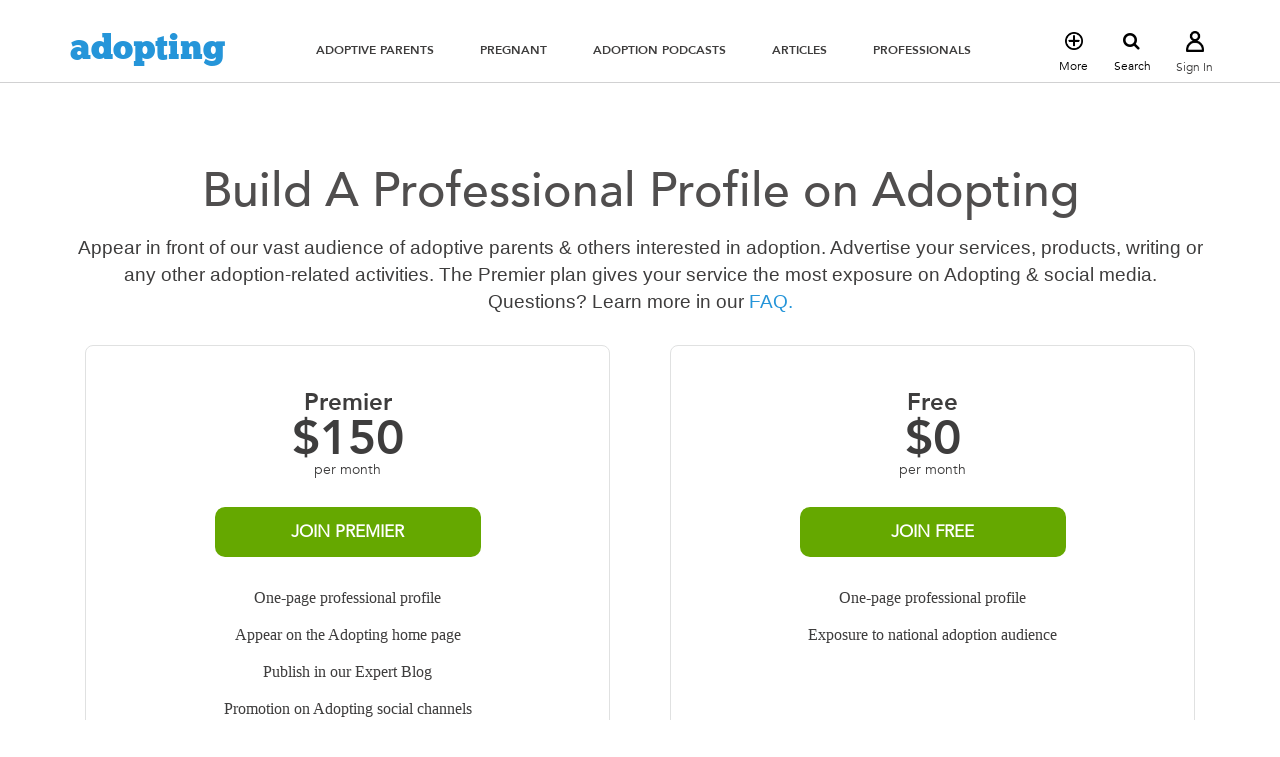

--- FILE ---
content_type: text/html; charset=UTF-8
request_url: https://www.adopting.com/professionals/start-profile
body_size: 5769
content:
<!DOCTYPE html>
<html>
<head lang="en">
    
    <meta charset="UTF-8">
    <meta name="viewport" content="width=device-width, initial-scale=1.0">
       									
	<title>Adopting.com | Adopting.com</title>
	<meta name="description" content="" />

	<meta property="fb:app_id" content="">
	<meta property="og:url" content="https://www.adopting.com/professionals/start-profile" />
	<meta property="og:type" content="website" />
	<meta property="og:title" content="Adopting.com | Adopting.com" />
	<meta property="og:image" content="" />
	<meta property="og:image:width" content="1200" />
	<meta property="og:image:height" content="630" />
	<meta property="og:description" content="" />
	<meta property="og:site_name" content="Adopting.com" />
	<meta property="og:locale" content="en_US" />
	<meta property="og:locale:alternate" content="en_US" />
	
	<meta name="twitter:card" content="summary_large_image" />
	<meta name="twitter:site" content="" />
	<meta name="twitter:url" content="https://www.adopting.com/professionals/start-profile" />
	<meta name="twitter:title" content="Adopting.com | Adopting.com" />
	<meta name="twitter:description" content="" />
	<meta name="twitter:image" content="" />

	
	<link rel="home" href="https://www.adopting.com/" />
	<link rel="canonical" href="https://www.adopting.com/professionals/start-profile">
	    <link rel="stylesheet" type="text/css" href="https://www.adopting.com/css/libs.css">
    <link rel="stylesheet" type="text/css" href="/css/app.css?id=49a79516a750122770ee">
    <link rel="stylesheet" href="/css/vendor.css?id=26cc800d39cf09f58061">
	<link rel="icon" type="image/png" href="/img/adopting-icon.png">
        <!-- Global site tag (gtag.js) - Google Analytics -->
<script async src="https://www.googletagmanager.com/gtag/js?id=UA-23490034-2"></script>
<script>
  window.dataLayer = window.dataLayer || [];
  function gtag(){dataLayer.push(arguments);}
  gtag('js', new Date());

  gtag('config', 'UA-23490034-2');
</script>

<!-- Facebook Pixel Code -->
<script>
  !function(f,b,e,v,n,t,s)
  {if(f.fbq)return;n=f.fbq=function(){n.callMethod?
  n.callMethod.apply(n,arguments):n.queue.push(arguments)};
  if(!f._fbq)f._fbq=n;n.push=n;n.loaded=!0;n.version='2.0';
  n.queue=[];t=b.createElement(e);t.async=!0;
  t.src=v;s=b.getElementsByTagName(e)[0];
  s.parentNode.insertBefore(t,s)}(window, document,'script',
  'https://connect.facebook.net/en_US/fbevents.js');
  fbq('init', '428861428292727');
  fbq('track', 'PageView');
</script>
<noscript><img height="1" width="1" style="display:none"
  src="https://www.facebook.com/tr?id=428861428292727&ev=PageView&noscript=1"
/></noscript>
<!-- End Facebook Pixel Code -->
</head>
<body class="">
<header id="header-app">
    <div class="container">
        <div class="flex flex-row flex-wrap lg:flex-no-wrap justify-between items-center">
            <!-- Logo -->
            <div class="md:w-auto logo-wrapper order-2 md:order-1 ml-20 md:ml-0">
                <div class="logo">
                    <a href="/">adopting</a>
                </div>
            </div>
            <!-- Mobile search button -->
            <div class="flex md:hidden order-3">
                <div @click="toggleSearch()" class="text-right xs-wrapper-search-button mr-4">
                    <a id="xs-search-button" href="#">
                        <i class="fa fa-search"></i>
                    </a>
                </div>
                                    <div class="header-login-icons">
                        <a id="header-xs-login-buttons" href="https://www.adopting.com/account/login">
                            <i class="fa fa-user-circle visible-xs"></i>
                        </a>
                    </div>
                            </div>
            <div class="navbar-wrapper order-1 md:order-3 lg:order-2">
                <!-- Main menu -->
                <div class="main-menu">
                    <div class="shadow"></div>
                    <nav class="navbar">
                        <div class="navbar-header">
                            <button type="button" class="navbar-toggle collapsed btn" data-toggle="collapse"
                                    data-target="" aria-expanded="false" aria-controls="collapseExample">
                                <span class="sr-only">Toggle navigation</span>
                                <i class="fa fa-bars" aria-hidden="true"></i>
                            </button>
                        </div>

                        <div class="width collapse navbar-collapse navbar-menu-open" id="bs-example-navbar-collapse-1">
                            <div class="shadow"></div>
                            <ul class="nav navbar-nav">
                                <li class='registration-wrapper'>
                                                                            <a href="/adoption-parent-profiles/" class="join-now">Join now</a>
                                        <a href="https://www.adopting.com/account/login" class="log-in">Log in</a>
                                                                    </li>
                                <li class="back">
                                    <a href="#">
                                        <i class="fa fa-angle-left"></i>
                                        Back
                                    </a>
                                </li>

                                                                                                
                                                                                                                                                
                                                                            <li class="dropdown item">
                                            <a href="https://www.adopting.com/adoptive-parents" role="button" data-toggle="dropdown"
                                               data-length="16" aria-haspopup="true"
                                               aria-expanded="false">
                                                <span class="item-name">Adoptive Parents</span>
                                            </a>
                                            <ul class="dropdown-menu py-6">
                                                                                                                                                            <li class="px-5 mb-3">
                                                            <a class="block text-black font-bold text-lg" href="/adoption-parent-profiles/">Create an Adoption Profile!</a>
                                                        </li>
                                                                                                                                                                                                                <li class="px-5 mb-3">
                                                            <a class="block text-black font-bold text-lg" href="https://www.adopting.com/adoption-blog/category/adoptive-parents">Adoption Help &amp; Advice</a>
                                                        </li>
                                                                                                                                                </ul>
                                        </li>
                                                                                                                                                                                    
                                                                                                                                                                                    
                                                                                                                                                                                    
                                                                            <li class="dropdown item">
                                            <a href="" role="button" data-toggle="dropdown"
                                               data-length="8" aria-haspopup="true"
                                               aria-expanded="false">
                                                <span class="item-name">Pregnant</span>
                                            </a>
                                            <ul class="dropdown-menu py-6">
                                                                                                                                                            <li class="px-5 mb-3">
                                                            <a class="block text-black font-bold text-lg" href="https://www.adopting.com/how-to-give-up-your-baby-for-adoption">How To Give Up Your Baby For Adoption</a>
                                                        </li>
                                                                                                                                                                                                                <li class="px-5 mb-3">
                                                            <a class="block text-black font-bold text-lg" href="/adoption-family-profiles?q=">Meet Families Hoping To Adopt</a>
                                                        </li>
                                                                                                                                                </ul>
                                        </li>
                                                                                                                                                                                    
                                                                                                                                                                                    
                                                                                                                                                                                    
                                                                            <li class="dropdown item">
                                            <a href="https://www.adopting.com/adoption-podcasts" role="button" data-toggle="dropdown"
                                               data-length="17" aria-haspopup="true"
                                               aria-expanded="false">
                                                <span class="item-name">Adoption Podcasts</span>
                                            </a>
                                            <ul class="dropdown-menu py-6">
                                                                                                                                                            <li class="px-5 mb-3">
                                                            <a class="block text-black font-bold text-lg" href="https://www.adopting.com/adoption-podcasts">Main</a>
                                                        </li>
                                                                                                                                                                                                                <li class="px-5 mb-3">
                                                            <a class="block text-black font-bold text-lg" href="https://www.adopting.com/adoption-podcasts/adoption-the-long-view">Adoption: The Long View</a>
                                                        </li>
                                                                                                                                                                                                                <li class="px-5 mb-3">
                                                            <a class="block text-black font-bold text-lg" href="https://www.adopting.com/adoption-podcasts/the-adoptimist-way">The Adoptimist Way</a>
                                                        </li>
                                                                                                                                                                                                                <li class="px-5 mb-3">
                                                            <a class="block text-black font-bold text-lg" href="https://www.adopting.com/adoption-podcasts/adopting-the-podcast">Adopting! The Podcast</a>
                                                        </li>
                                                                                                                                                                                                                <li class="px-5 mb-3">
                                                            <a class="block text-black font-bold text-lg" href="https://www.adopting.com/adoption-podcasts/the-adoption-wait">The Adoption Wait</a>
                                                        </li>
                                                                                                                                                </ul>
                                        </li>
                                                                                                                                                                                    
                                                                                                                                                                                    
                                                                                                                                                                                    
                                                                                                                                                                                    
                                                                                                                                                                                    
                                                                                                                                                                                    
                                                                            <li class="dropdown item">
                                            <a href="/adoption-blog" role="button" data-toggle="dropdown"
                                               data-length="8" aria-haspopup="true"
                                               aria-expanded="false">
                                                <span class="item-name">Articles</span>
                                            </a>
                                            <ul class="dropdown-menu py-6">
                                                                                                                                                            <li class="px-5 mb-3">
                                                            <a class="block text-black font-bold text-lg" href="https://www.adopting.com/adoption-blog/">Most Recent</a>
                                                        </li>
                                                                                                                                                                                                                <li class="px-5 mb-3">
                                                            <a class="block text-black font-bold text-lg" href="https://www.adopting.com/adoption-blog/category/adoptive-parents">Adoptive Parents</a>
                                                        </li>
                                                                                                                                                                                                                <li class="px-5 mb-3">
                                                            <a class="block text-black font-bold text-lg" href="https://www.adopting.com/adoption-blog/category/birth-mothers">Birth Mothers</a>
                                                        </li>
                                                                                                                                                                                                                <li class="px-5 mb-3">
                                                            <a class="block text-black font-bold text-lg" href="https://www.adopting.com/adoption-blog/category/inspiration">Inspiration</a>
                                                        </li>
                                                                                                                                                                                                                <li class="px-5 mb-3">
                                                            <a class="block text-black font-bold text-lg" href="https://www.adopting.com/adoption-blog/category/open-adoption">Open Adoption</a>
                                                        </li>
                                                                                                                                                                                                                <li class="px-5 mb-3">
                                                            <a class="block text-black font-bold text-lg" href="https://www.adopting.com/adoption-news">Adoption In The News</a>
                                                        </li>
                                                                                                                                                </ul>
                                        </li>
                                                                                                                                                                                    
                                                                                                                                                                                    
                                                                                                                                                                                    
                                                                                                                                                                                    
                                                                                                                                                                                    
                                                                                                                                                                                    
                                                                                                                                                                                    
                                                                            <li class="dropdown item">
                                            <a href="/professionals/" role="button" data-toggle="dropdown"
                                               data-length="13" aria-haspopup="true"
                                               aria-expanded="false">
                                                <span class="item-name">Professionals</span>
                                            </a>
                                            <ul class="dropdown-menu py-6">
                                                                                                                                                            <li class="px-5 mb-3">
                                                            <a class="block text-black font-bold text-lg" href="/professionals/view-professionals">Find Adoption Professionals</a>
                                                        </li>
                                                                                                                                                                                                                <li class="px-5 mb-3">
                                                            <a class="block text-black font-bold text-lg" href="/professionals/start-profile">Create Adoption Professional Profile</a>
                                                        </li>
                                                                                                                                                </ul>
                                        </li>
                                                                                                                                                                                    
                                                                                                                                                                                    
                                                                                                    
                                                                                                                            </ul>
                        </div>
                    </nav>
                </div>
            </div>
            <div class="hidden-xs order-2 lg:order-3">
                <div class="pull-right header-btn row">
                    <div @mouseover="showMoreMenu()" @mouseout="hideMoreMenu()" class="btn btn-search text-center cursor-pointer relative">
                        <img src="/img/more-icon.png" width="18" height="18" alt="more icon" class="block mx-auto">
                        More
                        <more-dropdown :show="moreMenuVisible"></more-dropdown>
                    </div>
                    <div>
                        <button @click="toggleSearch()" class="btn btn-search text-center">
                            <i class="fa fa-search"></i> <br>
                            Search
                        </button>
                    </div>
                                                                                <div @mouseover="showAccountMenu()" @mouseout="hideAccountMenu()" class="text-center login-links relative">
                        <img src="/img/join-icon.png" width="18" height="21" class="inline-block" alt="join icon"> <br>
                                                            Sign In
                                                    <dropdown-menu :links="[{&quot;label&quot;:&quot;Join&quot;,&quot;url&quot;:&quot;\/adoption-parent-profiles\/&quot;},{&quot;label&quot;:&quot;Login&quot;,&quot;url&quot;:&quot;\/account\/login\/&quot;}]" :show="accountMenuVisible"></dropdown-menu>
                    </div>
                </div>
            </div>
        </div>
        <header-search :show-form="showSearchField"
                       search-value=""></header-search>
    </div>
</header>

<main>
    <div class="container">
        <div class="adopting-parent">
            <div class="row">
                <div class="col-xs-12">
                    <div class="adopting-parent__header">
                        <h1 class="adopting-parent__title">Build A Professional Profile on Adopting</h1>
                        <p class="adopting-parent__subtitle text-center hidden-xs">Appear in front of our vast audience of adoptive parents & others interested in adoption.  Advertise your services, products, writing
                            or any other adoption-related activities. The Premier plan gives your service the most exposure on Adopting & social media.<br> Questions? Learn more in our <a href="#faq-section">FAQ.</a></p>
                        <p class="adopting-parent__subtitle text-center visible-xs">Choose the right plan for your professional adoption outreach</p>
                    </div>
                </div>
                <div class="col-xs-12">
                    <div class="adopting-offer__wrapper adopting-professionals">
                        <div class="adopting-offer">
                            <div class="adopting-offer__header clearfix">
                                <div class="adopting-offer__header-name">
                                    Premier
                                    <div class="adopting-offer__header-price">$150</div>
                                    <div class="adopting-offer__header-mobile-desc">Maximum Exposure & Outreach</div>
                                </div>
                                <p class="text-center hidden-xs">per month</p>

                                <div class="adopting-offer__header-mobile-btn"></div>
                            </div>

                            <div class="adopting-offer__body text-center">
                                <a href="/professionals/signup/premier" class="btn btn-green">Join premier</a>

                                <div class="list-features__wrapper list-features__wrapper--left">
                                    <ul class="adopting-offer__list">
                                        <li class="adopting-offer__list-item text-center">One-page professional profile</li>
                                        <li class="adopting-offer__list-item text-center">Appear on the Adopting home page</li>
                                        <li class="adopting-offer__list-item text-center">Publish in our Expert Blog</li>
                                        <li class="adopting-offer__list-item text-center">Promotion on Adopting social channels</li>
                                    </ul>
                                    <div class="adopting-offer__footer text-center">
                                        <h5 class="adopting-offer__footer-title">Customized Services</h5>
                                        <ul class="adopting-offer__list">
                                            <li class="adopting-offer__list-item text-center">Custom Advertising Plans (optional): </li>
                                            <li class="adopting-offer__list-item text-center">Supplement your service with a custom-built advertising plan on Google, YouTube, Facebook or Instagram!</li>
                                        </ul>
                                    </div>
                                </div>
                            </div>
                        </div>

                        <div class="adopting-offer">
                            <div class="adopting-offer__header clearfix">
                                <div class="adopting-offer__header-name">
                                    Free
                                    <div class="adopting-offer__header-price">$0</div>
                                    <div class="adopting-offer__header-mobile-desc">Great Value, Great Exposure</div>
                                </div>
                                <p class="text-center hidden-xs">per month</p>

                                <div class="adopting-offer__header-mobile-btn"></div>
                            </div>

                            <div class="adopting-offer__body text-center">
                                <a href="/professionals/signup/free" class="btn btn-green">Join free</a>

                                <div class="list-features__wrapper list-features__wrapper--right">
                                    <ul class="adopting-offer__list">
                                        <li class="adopting-offer__list-item text-center">One-page professional profile</li>
                                        <li class="adopting-offer__list-item text-center">Exposure to national adoption audience</li>
                                    </ul>
                                </div>
                            </div>
                        </div>
                    </div>
                </div>
                <div class="adopting-parent__faq col-xs-12" id="faq-section">
                    <div class="adopting-parent__faq-block">
                        <h3 class="adopting-parent__faq-title no-margin">Other Advertising Options For Professionals</h3>
                        <div class="adopting-parent__faq-item">
                            <p>If you don't wish to create a profile, you can advertise with Adopting. <a href="/professionals/contact">Contact us</a> about our advertising options.</p>
                        </div>
                    </div>

                    <div class="adopting-parent__faq-block">
                        <h3 class="adopting-parent__faq-title">Frequently Asked Questions</h3>
                        <div class="adopting-parent__faq-item">
                            <h4>Why should I pay for a plan if you offer a free plan?</h4>
                            <p>Paid plans will get you a lot more exposure.</p>
                        </div>
                        <div class="adopting-parent__faq-item">
                            <h4>Do you have a three-month contract or any setup fees?</h4>
                            <p>There are no contracts. No setup fees. You are only responsible for the month you have paid for.</p>
                        </div>
                    </div>
                </div>
            </div>
        </div>

    </div>
</main>

    <footer class="footer">
        <div class="sub-footer">
            <div class="container" data-nosnippet>
                <div class="col-lg-4 col-md-4 col-sm-4 col-xs-12 sub-footer-item">
                    <h5 class="chunk-five-30 text-left">adopting</h5>
                    <p>Adopting is the premier destination for people who are considering adoption. Adopting is a connect website that brings together expectant mothers, families hoping to adopt, and adoption professionals. Our goal is to provide quality resources and help for everyone who is considering adoption.</p>
                </div>
                <div class="col-lg-4 col-md-4 col-sm-4 col-xs-12 sub-footer-item">
                    <ul>
                        <li><a href="#">Useful Links</a></li>
                                                    <li><a href="">The Adoptimist Way</a></li>
                                                    <li><a href="">Adoption: The Long View</a></li>
                                                    <li><a href="">Adopting! The Podcast</a></li>
                                            </ul>
                </div>

                                <div class="col-lg-4 col-md-4 col-sm-4 col-xs-12 sub-footer-item">
                    
                    <ul>
                        <li><a href="https://www.adopting.com/adoption-blog">Latest Posts</a></li>
                                                    <li><a href="https://www.adopting.com/adoption-blog/the-boy-who-chose-me">The Boy Who Chose Me</a></li>
                                                    <li><a href="https://www.adopting.com/adoption-article/how-to-take-on-difficult-conversations-in-adoption">How To Take On Difficult Conversations In Adoption</a></li>
                                                    <li><a href="https://www.adopting.com/adoption-article/from-your-heart-share-your-adoption-story">Straight From The Heart: Share Your Adoption Story</a></li>
                                                    <li><a href="https://www.adopting.com/adoption-article/what-does-it-cost-to-adopt-a-child-in-2025">What Does it Cost to Adopt a Child in 2025?</a></li>
                                                    <li><a href="https://www.adopting.com/adoption-article/the-big-three-questions-adoptees-think-about">The &quot;Big Three&quot; Questions Adoptees Think About</a></li>
                                            </ul>
                </div>
            </div>
        </div>
        <div class="footer-info">
            <p><a href="http://adoptionconnecttech.com" target="_blank" rel="noreferrer noopener">Adoption Connect Technologies</a>, Inc. © 2025. All Rights Reserved. Contact us: <a href="mailto:info@adopting.com">info@adopting.com</a></p>
        </div>
    </footer>

<script src="https://www.adopting.com/assets/js/manifest.js"></script>
<script src="https://www.adopting.com/assets/js/vendor.js"></script>
<script src="https://www.adopting.com/js/jquery-2.2.1.min.js"></script>
<script src="https://www.adopting.com/js/jquery.mobile.custom.min.js"></script>
<script src="https://www.adopting.com/js/bootstrap.js"></script>
<script src="https://www.adopting.com/js/owl.carousel.js"></script>
<script src="https://use.fontawesome.com/8ae2f0569a.js"></script>
<script src="https://www.adopting.com/js/custom.js"></script>


<!-- Go to www.addthis.com/dashboard to customize your tools -->
<!-- <script type="text/javascript" src="//s7.addthis.com/js/300/addthis_widget.js#pubid=ra-5c50fc8d5123cf93"></script> -->
<script src="/assets/js/header-components.js?id=1ffe505e54b56b4c0094"></script></body>
</html>


--- FILE ---
content_type: text/css
request_url: https://www.adopting.com/css/app.css?id=49a79516a750122770ee
body_size: 143209
content:
/*! normalize.css v8.0.1 | MIT License | github.com/necolas/normalize.css */html{line-height:1.15}main{display:block}hr{overflow:visible}pre{font-family:monospace,monospace;font-size:1em}abbr[title]{border-bottom:none;text-decoration:underline;-webkit-text-decoration:underline dotted;text-decoration:underline dotted}b,strong{font-weight:bolder}code,kbd,samp{font-family:monospace,monospace;font-size:1em}img{border-style:none}button,input,optgroup,select,textarea{font-family:inherit;font-size:100%;line-height:1.15}button,input{overflow:visible}[type=button],[type=reset],[type=submit],button{-webkit-appearance:button}[type=button]::-moz-focus-inner,[type=reset]::-moz-focus-inner,[type=submit]::-moz-focus-inner,button::-moz-focus-inner{border-style:none;padding:0}[type=button]:-moz-focusring,[type=reset]:-moz-focusring,[type=submit]:-moz-focusring,button:-moz-focusring{outline:1px dotted ButtonText}fieldset{padding:.35em .75em .625em}legend{-webkit-box-sizing:border-box;box-sizing:border-box;color:inherit;display:table;max-width:100%;white-space:normal}progress{vertical-align:baseline}[type=checkbox],[type=radio]{-webkit-box-sizing:border-box;box-sizing:border-box;padding:0}[type=number]::-webkit-inner-spin-button,[type=number]::-webkit-outer-spin-button{height:auto}[type=search]{-webkit-appearance:textfield;outline-offset:-2px}[type=search]::-webkit-search-decoration{-webkit-appearance:none}::-webkit-file-upload-button{-webkit-appearance:button;font:inherit}details{display:block}summary{display:list-item}[hidden],template{display:none}html{-webkit-box-sizing:border-box;box-sizing:border-box}*,:after,:before{-webkit-box-sizing:inherit;box-sizing:inherit}blockquote,dd,dl,figure,h1,h2,h3,h4,h5,h6,hr,p,pre{margin:0}button{background:transparent;padding:0}button:focus{outline:1px dotted;outline:5px auto -webkit-focus-ring-color}ol,ul{list-style:none;margin:0;padding:0}html{font-family:-apple-system,BlinkMacSystemFont,Segoe UI,Roboto,Helvetica Neue,Arial,Noto Sans,sans-serif;line-height:1.5}*,:after,:before{border:0 solid #e2e8f0}hr{border-top-width:1px}img{border-style:solid}textarea{resize:vertical}input::-webkit-input-placeholder,textarea::-webkit-input-placeholder{color:#a0aec0}input:-ms-input-placeholder,input::-ms-input-placeholder,textarea:-ms-input-placeholder,textarea::-ms-input-placeholder{color:#a0aec0}input::placeholder,textarea::placeholder{color:#a0aec0}[role=button],button{cursor:pointer}h1,h2,h3,h4,h5,h6{font-size:inherit;font-weight:inherit}a{color:inherit;text-decoration:inherit}button,input,optgroup,select,textarea{padding:0;line-height:inherit}code,kbd,pre,samp{font-family:Menlo,Monaco,Consolas,Liberation Mono,Courier New,monospace}audio,canvas,embed,iframe,img,object,svg,video{display:block;vertical-align:middle}img,video{max-width:100%;height:auto}.container{width:100%}@media (min-width:640px){.container{max-width:640px}}@media (min-width:768px){.container{max-width:768px}}@media (min-width:1024px){.container{max-width:1024px}}@media (min-width:1280px){.container{max-width:1280px}}.sr-only{white-space:nowrap;border-width:0}.not-sr-only{position:static;width:auto;height:auto;padding:0;margin:0;overflow:visible;clip:auto;white-space:normal}.focus\:sr-only:focus{position:absolute;width:1px;height:1px;padding:0;margin:-1px;overflow:hidden;clip:rect(0,0,0,0);white-space:nowrap;border-width:0}.focus\:not-sr-only:focus{position:static;width:auto;height:auto;padding:0;margin:0;overflow:visible;clip:auto;white-space:normal}.appearance-none{-webkit-appearance:none;-moz-appearance:none;appearance:none}.bg-fixed{background-attachment:fixed}.bg-local{background-attachment:local}.bg-scroll{background-attachment:scroll}.bg-transparent{background-color:transparent}.bg-black{background-color:#000}.bg-white{background-color:#fff}.bg-gray-100{background-color:#f7fafc}.bg-gray-200{background-color:#edf2f7}.bg-gray-300{background-color:#e2e8f0}.bg-gray-400{background-color:#cbd5e0}.bg-gray-500{background-color:#a0aec0}.bg-gray-600{background-color:#718096}.bg-gray-700{background-color:#4a5568}.bg-gray-800{background-color:#2d3748}.bg-gray-900{background-color:#1a202c}.bg-red-100{background-color:#fff5f5}.bg-red-200{background-color:#fed7d7}.bg-red-300{background-color:#feb2b2}.bg-red-400{background-color:#fc8181}.bg-red-500{background-color:#f56565}.bg-red-600{background-color:#e53e3e}.bg-red-700{background-color:#c53030}.bg-red-800{background-color:#9b2c2c}.bg-red-900{background-color:#742a2a}.bg-orange-100{background-color:#fffaf0}.bg-orange-200{background-color:#feebc8}.bg-orange-300{background-color:#fbd38d}.bg-orange-400{background-color:#f6ad55}.bg-orange-500{background-color:#ed8936}.bg-orange-600{background-color:#dd6b20}.bg-orange-700{background-color:#c05621}.bg-orange-800{background-color:#9c4221}.bg-orange-900{background-color:#7b341e}.bg-yellow-100{background-color:ivory}.bg-yellow-200{background-color:#fefcbf}.bg-yellow-300{background-color:#faf089}.bg-yellow-400{background-color:#f6e05e}.bg-yellow-500{background-color:#ecc94b}.bg-yellow-600{background-color:#d69e2e}.bg-yellow-700{background-color:#b7791f}.bg-yellow-800{background-color:#975a16}.bg-yellow-900{background-color:#744210}.bg-green-100{background-color:#f0fff4}.bg-green-200{background-color:#c6f6d5}.bg-green-300{background-color:#9ae6b4}.bg-green-400{background-color:#68d391}.bg-green-500{background-color:#48bb78}.bg-green-600{background-color:#38a169}.bg-green-700{background-color:#2f855a}.bg-green-800{background-color:#276749}.bg-green-900{background-color:#22543d}.bg-teal-100{background-color:#e6fffa}.bg-teal-200{background-color:#b2f5ea}.bg-teal-300{background-color:#81e6d9}.bg-teal-400{background-color:#4fd1c5}.bg-teal-500{background-color:#38b2ac}.bg-teal-600{background-color:#319795}.bg-teal-700{background-color:#2c7a7b}.bg-teal-800{background-color:#285e61}.bg-teal-900{background-color:#234e52}.bg-blue-100{background-color:#ebf8ff}.bg-blue-200{background-color:#bee3f8}.bg-blue-300{background-color:#90cdf4}.bg-blue-400{background-color:#63b3ed}.bg-blue-500{background-color:#4299e1}.bg-blue-600{background-color:#3182ce}.bg-blue-700{background-color:#2b6cb0}.bg-blue-800{background-color:#2c5282}.bg-blue-900{background-color:#2a4365}.bg-indigo-100{background-color:#ebf4ff}.bg-indigo-200{background-color:#c3dafe}.bg-indigo-300{background-color:#a3bffa}.bg-indigo-400{background-color:#7f9cf5}.bg-indigo-500{background-color:#667eea}.bg-indigo-600{background-color:#5a67d8}.bg-indigo-700{background-color:#4c51bf}.bg-indigo-800{background-color:#434190}.bg-indigo-900{background-color:#3c366b}.bg-purple-100{background-color:#faf5ff}.bg-purple-200{background-color:#e9d8fd}.bg-purple-300{background-color:#d6bcfa}.bg-purple-400{background-color:#b794f4}.bg-purple-500{background-color:#9f7aea}.bg-purple-600{background-color:#805ad5}.bg-purple-700{background-color:#6b46c1}.bg-purple-800{background-color:#553c9a}.bg-purple-900{background-color:#44337a}.bg-pink-100{background-color:#fff5f7}.bg-pink-200{background-color:#fed7e2}.bg-pink-300{background-color:#fbb6ce}.bg-pink-400{background-color:#f687b3}.bg-pink-500{background-color:#ed64a6}.bg-pink-600{background-color:#d53f8c}.bg-pink-700{background-color:#b83280}.bg-pink-800{background-color:#97266d}.bg-pink-900{background-color:#702459}.bg-custom-gray{background-color:#d1d1d2}.hover\:bg-transparent:hover{background-color:transparent}.hover\:bg-black:hover{background-color:#000}.hover\:bg-white:hover{background-color:#fff}.hover\:bg-gray-100:hover{background-color:#f7fafc}.hover\:bg-gray-200:hover{background-color:#edf2f7}.hover\:bg-gray-300:hover{background-color:#e2e8f0}.hover\:bg-gray-400:hover{background-color:#cbd5e0}.hover\:bg-gray-500:hover{background-color:#a0aec0}.hover\:bg-gray-600:hover{background-color:#718096}.hover\:bg-gray-700:hover{background-color:#4a5568}.hover\:bg-gray-800:hover{background-color:#2d3748}.hover\:bg-gray-900:hover{background-color:#1a202c}.hover\:bg-red-100:hover{background-color:#fff5f5}.hover\:bg-red-200:hover{background-color:#fed7d7}.hover\:bg-red-300:hover{background-color:#feb2b2}.hover\:bg-red-400:hover{background-color:#fc8181}.hover\:bg-red-500:hover{background-color:#f56565}.hover\:bg-red-600:hover{background-color:#e53e3e}.hover\:bg-red-700:hover{background-color:#c53030}.hover\:bg-red-800:hover{background-color:#9b2c2c}.hover\:bg-red-900:hover{background-color:#742a2a}.hover\:bg-orange-100:hover{background-color:#fffaf0}.hover\:bg-orange-200:hover{background-color:#feebc8}.hover\:bg-orange-300:hover{background-color:#fbd38d}.hover\:bg-orange-400:hover{background-color:#f6ad55}.hover\:bg-orange-500:hover{background-color:#ed8936}.hover\:bg-orange-600:hover{background-color:#dd6b20}.hover\:bg-orange-700:hover{background-color:#c05621}.hover\:bg-orange-800:hover{background-color:#9c4221}.hover\:bg-orange-900:hover{background-color:#7b341e}.hover\:bg-yellow-100:hover{background-color:ivory}.hover\:bg-yellow-200:hover{background-color:#fefcbf}.hover\:bg-yellow-300:hover{background-color:#faf089}.hover\:bg-yellow-400:hover{background-color:#f6e05e}.hover\:bg-yellow-500:hover{background-color:#ecc94b}.hover\:bg-yellow-600:hover{background-color:#d69e2e}.hover\:bg-yellow-700:hover{background-color:#b7791f}.hover\:bg-yellow-800:hover{background-color:#975a16}.hover\:bg-yellow-900:hover{background-color:#744210}.hover\:bg-green-100:hover{background-color:#f0fff4}.hover\:bg-green-200:hover{background-color:#c6f6d5}.hover\:bg-green-300:hover{background-color:#9ae6b4}.hover\:bg-green-400:hover{background-color:#68d391}.hover\:bg-green-500:hover{background-color:#48bb78}.hover\:bg-green-600:hover{background-color:#38a169}.hover\:bg-green-700:hover{background-color:#2f855a}.hover\:bg-green-800:hover{background-color:#276749}.hover\:bg-green-900:hover{background-color:#22543d}.hover\:bg-teal-100:hover{background-color:#e6fffa}.hover\:bg-teal-200:hover{background-color:#b2f5ea}.hover\:bg-teal-300:hover{background-color:#81e6d9}.hover\:bg-teal-400:hover{background-color:#4fd1c5}.hover\:bg-teal-500:hover{background-color:#38b2ac}.hover\:bg-teal-600:hover{background-color:#319795}.hover\:bg-teal-700:hover{background-color:#2c7a7b}.hover\:bg-teal-800:hover{background-color:#285e61}.hover\:bg-teal-900:hover{background-color:#234e52}.hover\:bg-blue-100:hover{background-color:#ebf8ff}.hover\:bg-blue-200:hover{background-color:#bee3f8}.hover\:bg-blue-300:hover{background-color:#90cdf4}.hover\:bg-blue-400:hover{background-color:#63b3ed}.hover\:bg-blue-500:hover{background-color:#4299e1}.hover\:bg-blue-600:hover{background-color:#3182ce}.hover\:bg-blue-700:hover{background-color:#2b6cb0}.hover\:bg-blue-800:hover{background-color:#2c5282}.hover\:bg-blue-900:hover{background-color:#2a4365}.hover\:bg-indigo-100:hover{background-color:#ebf4ff}.hover\:bg-indigo-200:hover{background-color:#c3dafe}.hover\:bg-indigo-300:hover{background-color:#a3bffa}.hover\:bg-indigo-400:hover{background-color:#7f9cf5}.hover\:bg-indigo-500:hover{background-color:#667eea}.hover\:bg-indigo-600:hover{background-color:#5a67d8}.hover\:bg-indigo-700:hover{background-color:#4c51bf}.hover\:bg-indigo-800:hover{background-color:#434190}.hover\:bg-indigo-900:hover{background-color:#3c366b}.hover\:bg-purple-100:hover{background-color:#faf5ff}.hover\:bg-purple-200:hover{background-color:#e9d8fd}.hover\:bg-purple-300:hover{background-color:#d6bcfa}.hover\:bg-purple-400:hover{background-color:#b794f4}.hover\:bg-purple-500:hover{background-color:#9f7aea}.hover\:bg-purple-600:hover{background-color:#805ad5}.hover\:bg-purple-700:hover{background-color:#6b46c1}.hover\:bg-purple-800:hover{background-color:#553c9a}.hover\:bg-purple-900:hover{background-color:#44337a}.hover\:bg-pink-100:hover{background-color:#fff5f7}.hover\:bg-pink-200:hover{background-color:#fed7e2}.hover\:bg-pink-300:hover{background-color:#fbb6ce}.hover\:bg-pink-400:hover{background-color:#f687b3}.hover\:bg-pink-500:hover{background-color:#ed64a6}.hover\:bg-pink-600:hover{background-color:#d53f8c}.hover\:bg-pink-700:hover{background-color:#b83280}.hover\:bg-pink-800:hover{background-color:#97266d}.hover\:bg-pink-900:hover{background-color:#702459}.hover\:bg-custom-gray:hover{background-color:#d1d1d2}.focus\:bg-transparent:focus{background-color:transparent}.focus\:bg-black:focus{background-color:#000}.focus\:bg-white:focus{background-color:#fff}.focus\:bg-gray-100:focus{background-color:#f7fafc}.focus\:bg-gray-200:focus{background-color:#edf2f7}.focus\:bg-gray-300:focus{background-color:#e2e8f0}.focus\:bg-gray-400:focus{background-color:#cbd5e0}.focus\:bg-gray-500:focus{background-color:#a0aec0}.focus\:bg-gray-600:focus{background-color:#718096}.focus\:bg-gray-700:focus{background-color:#4a5568}.focus\:bg-gray-800:focus{background-color:#2d3748}.focus\:bg-gray-900:focus{background-color:#1a202c}.focus\:bg-red-100:focus{background-color:#fff5f5}.focus\:bg-red-200:focus{background-color:#fed7d7}.focus\:bg-red-300:focus{background-color:#feb2b2}.focus\:bg-red-400:focus{background-color:#fc8181}.focus\:bg-red-500:focus{background-color:#f56565}.focus\:bg-red-600:focus{background-color:#e53e3e}.focus\:bg-red-700:focus{background-color:#c53030}.focus\:bg-red-800:focus{background-color:#9b2c2c}.focus\:bg-red-900:focus{background-color:#742a2a}.focus\:bg-orange-100:focus{background-color:#fffaf0}.focus\:bg-orange-200:focus{background-color:#feebc8}.focus\:bg-orange-300:focus{background-color:#fbd38d}.focus\:bg-orange-400:focus{background-color:#f6ad55}.focus\:bg-orange-500:focus{background-color:#ed8936}.focus\:bg-orange-600:focus{background-color:#dd6b20}.focus\:bg-orange-700:focus{background-color:#c05621}.focus\:bg-orange-800:focus{background-color:#9c4221}.focus\:bg-orange-900:focus{background-color:#7b341e}.focus\:bg-yellow-100:focus{background-color:ivory}.focus\:bg-yellow-200:focus{background-color:#fefcbf}.focus\:bg-yellow-300:focus{background-color:#faf089}.focus\:bg-yellow-400:focus{background-color:#f6e05e}.focus\:bg-yellow-500:focus{background-color:#ecc94b}.focus\:bg-yellow-600:focus{background-color:#d69e2e}.focus\:bg-yellow-700:focus{background-color:#b7791f}.focus\:bg-yellow-800:focus{background-color:#975a16}.focus\:bg-yellow-900:focus{background-color:#744210}.focus\:bg-green-100:focus{background-color:#f0fff4}.focus\:bg-green-200:focus{background-color:#c6f6d5}.focus\:bg-green-300:focus{background-color:#9ae6b4}.focus\:bg-green-400:focus{background-color:#68d391}.focus\:bg-green-500:focus{background-color:#48bb78}.focus\:bg-green-600:focus{background-color:#38a169}.focus\:bg-green-700:focus{background-color:#2f855a}.focus\:bg-green-800:focus{background-color:#276749}.focus\:bg-green-900:focus{background-color:#22543d}.focus\:bg-teal-100:focus{background-color:#e6fffa}.focus\:bg-teal-200:focus{background-color:#b2f5ea}.focus\:bg-teal-300:focus{background-color:#81e6d9}.focus\:bg-teal-400:focus{background-color:#4fd1c5}.focus\:bg-teal-500:focus{background-color:#38b2ac}.focus\:bg-teal-600:focus{background-color:#319795}.focus\:bg-teal-700:focus{background-color:#2c7a7b}.focus\:bg-teal-800:focus{background-color:#285e61}.focus\:bg-teal-900:focus{background-color:#234e52}.focus\:bg-blue-100:focus{background-color:#ebf8ff}.focus\:bg-blue-200:focus{background-color:#bee3f8}.focus\:bg-blue-300:focus{background-color:#90cdf4}.focus\:bg-blue-400:focus{background-color:#63b3ed}.focus\:bg-blue-500:focus{background-color:#4299e1}.focus\:bg-blue-600:focus{background-color:#3182ce}.focus\:bg-blue-700:focus{background-color:#2b6cb0}.focus\:bg-blue-800:focus{background-color:#2c5282}.focus\:bg-blue-900:focus{background-color:#2a4365}.focus\:bg-indigo-100:focus{background-color:#ebf4ff}.focus\:bg-indigo-200:focus{background-color:#c3dafe}.focus\:bg-indigo-300:focus{background-color:#a3bffa}.focus\:bg-indigo-400:focus{background-color:#7f9cf5}.focus\:bg-indigo-500:focus{background-color:#667eea}.focus\:bg-indigo-600:focus{background-color:#5a67d8}.focus\:bg-indigo-700:focus{background-color:#4c51bf}.focus\:bg-indigo-800:focus{background-color:#434190}.focus\:bg-indigo-900:focus{background-color:#3c366b}.focus\:bg-purple-100:focus{background-color:#faf5ff}.focus\:bg-purple-200:focus{background-color:#e9d8fd}.focus\:bg-purple-300:focus{background-color:#d6bcfa}.focus\:bg-purple-400:focus{background-color:#b794f4}.focus\:bg-purple-500:focus{background-color:#9f7aea}.focus\:bg-purple-600:focus{background-color:#805ad5}.focus\:bg-purple-700:focus{background-color:#6b46c1}.focus\:bg-purple-800:focus{background-color:#553c9a}.focus\:bg-purple-900:focus{background-color:#44337a}.focus\:bg-pink-100:focus{background-color:#fff5f7}.focus\:bg-pink-200:focus{background-color:#fed7e2}.focus\:bg-pink-300:focus{background-color:#fbb6ce}.focus\:bg-pink-400:focus{background-color:#f687b3}.focus\:bg-pink-500:focus{background-color:#ed64a6}.focus\:bg-pink-600:focus{background-color:#d53f8c}.focus\:bg-pink-700:focus{background-color:#b83280}.focus\:bg-pink-800:focus{background-color:#97266d}.focus\:bg-pink-900:focus{background-color:#702459}.focus\:bg-custom-gray:focus{background-color:#d1d1d2}.bg-bottom{background-position:bottom}.bg-center{background-position:50%}.bg-left{background-position:0}.bg-left-bottom{background-position:0 100%}.bg-left-top{background-position:0 0}.bg-right{background-position:100%}.bg-right-bottom{background-position:100% 100%}.bg-right-top{background-position:100% 0}.bg-top{background-position:top}.bg-repeat{background-repeat:repeat}.bg-no-repeat{background-repeat:no-repeat}.bg-repeat-x{background-repeat:repeat-x}.bg-repeat-y{background-repeat:repeat-y}.bg-repeat-round{background-repeat:round}.bg-repeat-space{background-repeat:space}.bg-auto{background-size:auto}.bg-cover{background-size:cover}.bg-contain{background-size:contain}.border-collapse{border-collapse:collapse}.border-separate{border-collapse:separate}.border-transparent{border-color:transparent}.border-black{border-color:#000}.border-white{border-color:#fff}.border-gray-100{border-color:#f7fafc}.border-gray-200{border-color:#edf2f7}.border-gray-300{border-color:#e2e8f0}.border-gray-400{border-color:#cbd5e0}.border-gray-500{border-color:#a0aec0}.border-gray-600{border-color:#718096}.border-gray-700{border-color:#4a5568}.border-gray-800{border-color:#2d3748}.border-gray-900{border-color:#1a202c}.border-red-100{border-color:#fff5f5}.border-red-200{border-color:#fed7d7}.border-red-300{border-color:#feb2b2}.border-red-400{border-color:#fc8181}.border-red-500{border-color:#f56565}.border-red-600{border-color:#e53e3e}.border-red-700{border-color:#c53030}.border-red-800{border-color:#9b2c2c}.border-red-900{border-color:#742a2a}.border-orange-100{border-color:#fffaf0}.border-orange-200{border-color:#feebc8}.border-orange-300{border-color:#fbd38d}.border-orange-400{border-color:#f6ad55}.border-orange-500{border-color:#ed8936}.border-orange-600{border-color:#dd6b20}.border-orange-700{border-color:#c05621}.border-orange-800{border-color:#9c4221}.border-orange-900{border-color:#7b341e}.border-yellow-100{border-color:ivory}.border-yellow-200{border-color:#fefcbf}.border-yellow-300{border-color:#faf089}.border-yellow-400{border-color:#f6e05e}.border-yellow-500{border-color:#ecc94b}.border-yellow-600{border-color:#d69e2e}.border-yellow-700{border-color:#b7791f}.border-yellow-800{border-color:#975a16}.border-yellow-900{border-color:#744210}.border-green-100{border-color:#f0fff4}.border-green-200{border-color:#c6f6d5}.border-green-300{border-color:#9ae6b4}.border-green-400{border-color:#68d391}.border-green-500{border-color:#48bb78}.border-green-600{border-color:#38a169}.border-green-700{border-color:#2f855a}.border-green-800{border-color:#276749}.border-green-900{border-color:#22543d}.border-teal-100{border-color:#e6fffa}.border-teal-200{border-color:#b2f5ea}.border-teal-300{border-color:#81e6d9}.border-teal-400{border-color:#4fd1c5}.border-teal-500{border-color:#38b2ac}.border-teal-600{border-color:#319795}.border-teal-700{border-color:#2c7a7b}.border-teal-800{border-color:#285e61}.border-teal-900{border-color:#234e52}.border-blue-100{border-color:#ebf8ff}.border-blue-200{border-color:#bee3f8}.border-blue-300{border-color:#90cdf4}.border-blue-400{border-color:#63b3ed}.border-blue-500{border-color:#4299e1}.border-blue-600{border-color:#3182ce}.border-blue-700{border-color:#2b6cb0}.border-blue-800{border-color:#2c5282}.border-blue-900{border-color:#2a4365}.border-indigo-100{border-color:#ebf4ff}.border-indigo-200{border-color:#c3dafe}.border-indigo-300{border-color:#a3bffa}.border-indigo-400{border-color:#7f9cf5}.border-indigo-500{border-color:#667eea}.border-indigo-600{border-color:#5a67d8}.border-indigo-700{border-color:#4c51bf}.border-indigo-800{border-color:#434190}.border-indigo-900{border-color:#3c366b}.border-purple-100{border-color:#faf5ff}.border-purple-200{border-color:#e9d8fd}.border-purple-300{border-color:#d6bcfa}.border-purple-400{border-color:#b794f4}.border-purple-500{border-color:#9f7aea}.border-purple-600{border-color:#805ad5}.border-purple-700{border-color:#6b46c1}.border-purple-800{border-color:#553c9a}.border-purple-900{border-color:#44337a}.border-pink-100{border-color:#fff5f7}.border-pink-200{border-color:#fed7e2}.border-pink-300{border-color:#fbb6ce}.border-pink-400{border-color:#f687b3}.border-pink-500{border-color:#ed64a6}.border-pink-600{border-color:#d53f8c}.border-pink-700{border-color:#b83280}.border-pink-800{border-color:#97266d}.border-pink-900{border-color:#702459}.border-custom-gray{border-color:#d1d1d2}.hover\:border-transparent:hover{border-color:transparent}.hover\:border-black:hover{border-color:#000}.hover\:border-white:hover{border-color:#fff}.hover\:border-gray-100:hover{border-color:#f7fafc}.hover\:border-gray-200:hover{border-color:#edf2f7}.hover\:border-gray-300:hover{border-color:#e2e8f0}.hover\:border-gray-400:hover{border-color:#cbd5e0}.hover\:border-gray-500:hover{border-color:#a0aec0}.hover\:border-gray-600:hover{border-color:#718096}.hover\:border-gray-700:hover{border-color:#4a5568}.hover\:border-gray-800:hover{border-color:#2d3748}.hover\:border-gray-900:hover{border-color:#1a202c}.hover\:border-red-100:hover{border-color:#fff5f5}.hover\:border-red-200:hover{border-color:#fed7d7}.hover\:border-red-300:hover{border-color:#feb2b2}.hover\:border-red-400:hover{border-color:#fc8181}.hover\:border-red-500:hover{border-color:#f56565}.hover\:border-red-600:hover{border-color:#e53e3e}.hover\:border-red-700:hover{border-color:#c53030}.hover\:border-red-800:hover{border-color:#9b2c2c}.hover\:border-red-900:hover{border-color:#742a2a}.hover\:border-orange-100:hover{border-color:#fffaf0}.hover\:border-orange-200:hover{border-color:#feebc8}.hover\:border-orange-300:hover{border-color:#fbd38d}.hover\:border-orange-400:hover{border-color:#f6ad55}.hover\:border-orange-500:hover{border-color:#ed8936}.hover\:border-orange-600:hover{border-color:#dd6b20}.hover\:border-orange-700:hover{border-color:#c05621}.hover\:border-orange-800:hover{border-color:#9c4221}.hover\:border-orange-900:hover{border-color:#7b341e}.hover\:border-yellow-100:hover{border-color:ivory}.hover\:border-yellow-200:hover{border-color:#fefcbf}.hover\:border-yellow-300:hover{border-color:#faf089}.hover\:border-yellow-400:hover{border-color:#f6e05e}.hover\:border-yellow-500:hover{border-color:#ecc94b}.hover\:border-yellow-600:hover{border-color:#d69e2e}.hover\:border-yellow-700:hover{border-color:#b7791f}.hover\:border-yellow-800:hover{border-color:#975a16}.hover\:border-yellow-900:hover{border-color:#744210}.hover\:border-green-100:hover{border-color:#f0fff4}.hover\:border-green-200:hover{border-color:#c6f6d5}.hover\:border-green-300:hover{border-color:#9ae6b4}.hover\:border-green-400:hover{border-color:#68d391}.hover\:border-green-500:hover{border-color:#48bb78}.hover\:border-green-600:hover{border-color:#38a169}.hover\:border-green-700:hover{border-color:#2f855a}.hover\:border-green-800:hover{border-color:#276749}.hover\:border-green-900:hover{border-color:#22543d}.hover\:border-teal-100:hover{border-color:#e6fffa}.hover\:border-teal-200:hover{border-color:#b2f5ea}.hover\:border-teal-300:hover{border-color:#81e6d9}.hover\:border-teal-400:hover{border-color:#4fd1c5}.hover\:border-teal-500:hover{border-color:#38b2ac}.hover\:border-teal-600:hover{border-color:#319795}.hover\:border-teal-700:hover{border-color:#2c7a7b}.hover\:border-teal-800:hover{border-color:#285e61}.hover\:border-teal-900:hover{border-color:#234e52}.hover\:border-blue-100:hover{border-color:#ebf8ff}.hover\:border-blue-200:hover{border-color:#bee3f8}.hover\:border-blue-300:hover{border-color:#90cdf4}.hover\:border-blue-400:hover{border-color:#63b3ed}.hover\:border-blue-500:hover{border-color:#4299e1}.hover\:border-blue-600:hover{border-color:#3182ce}.hover\:border-blue-700:hover{border-color:#2b6cb0}.hover\:border-blue-800:hover{border-color:#2c5282}.hover\:border-blue-900:hover{border-color:#2a4365}.hover\:border-indigo-100:hover{border-color:#ebf4ff}.hover\:border-indigo-200:hover{border-color:#c3dafe}.hover\:border-indigo-300:hover{border-color:#a3bffa}.hover\:border-indigo-400:hover{border-color:#7f9cf5}.hover\:border-indigo-500:hover{border-color:#667eea}.hover\:border-indigo-600:hover{border-color:#5a67d8}.hover\:border-indigo-700:hover{border-color:#4c51bf}.hover\:border-indigo-800:hover{border-color:#434190}.hover\:border-indigo-900:hover{border-color:#3c366b}.hover\:border-purple-100:hover{border-color:#faf5ff}.hover\:border-purple-200:hover{border-color:#e9d8fd}.hover\:border-purple-300:hover{border-color:#d6bcfa}.hover\:border-purple-400:hover{border-color:#b794f4}.hover\:border-purple-500:hover{border-color:#9f7aea}.hover\:border-purple-600:hover{border-color:#805ad5}.hover\:border-purple-700:hover{border-color:#6b46c1}.hover\:border-purple-800:hover{border-color:#553c9a}.hover\:border-purple-900:hover{border-color:#44337a}.hover\:border-pink-100:hover{border-color:#fff5f7}.hover\:border-pink-200:hover{border-color:#fed7e2}.hover\:border-pink-300:hover{border-color:#fbb6ce}.hover\:border-pink-400:hover{border-color:#f687b3}.hover\:border-pink-500:hover{border-color:#ed64a6}.hover\:border-pink-600:hover{border-color:#d53f8c}.hover\:border-pink-700:hover{border-color:#b83280}.hover\:border-pink-800:hover{border-color:#97266d}.hover\:border-pink-900:hover{border-color:#702459}.hover\:border-custom-gray:hover{border-color:#d1d1d2}.focus\:border-transparent:focus{border-color:transparent}.focus\:border-black:focus{border-color:#000}.focus\:border-white:focus{border-color:#fff}.focus\:border-gray-100:focus{border-color:#f7fafc}.focus\:border-gray-200:focus{border-color:#edf2f7}.focus\:border-gray-300:focus{border-color:#e2e8f0}.focus\:border-gray-400:focus{border-color:#cbd5e0}.focus\:border-gray-500:focus{border-color:#a0aec0}.focus\:border-gray-600:focus{border-color:#718096}.focus\:border-gray-700:focus{border-color:#4a5568}.focus\:border-gray-800:focus{border-color:#2d3748}.focus\:border-gray-900:focus{border-color:#1a202c}.focus\:border-red-100:focus{border-color:#fff5f5}.focus\:border-red-200:focus{border-color:#fed7d7}.focus\:border-red-300:focus{border-color:#feb2b2}.focus\:border-red-400:focus{border-color:#fc8181}.focus\:border-red-500:focus{border-color:#f56565}.focus\:border-red-600:focus{border-color:#e53e3e}.focus\:border-red-700:focus{border-color:#c53030}.focus\:border-red-800:focus{border-color:#9b2c2c}.focus\:border-red-900:focus{border-color:#742a2a}.focus\:border-orange-100:focus{border-color:#fffaf0}.focus\:border-orange-200:focus{border-color:#feebc8}.focus\:border-orange-300:focus{border-color:#fbd38d}.focus\:border-orange-400:focus{border-color:#f6ad55}.focus\:border-orange-500:focus{border-color:#ed8936}.focus\:border-orange-600:focus{border-color:#dd6b20}.focus\:border-orange-700:focus{border-color:#c05621}.focus\:border-orange-800:focus{border-color:#9c4221}.focus\:border-orange-900:focus{border-color:#7b341e}.focus\:border-yellow-100:focus{border-color:ivory}.focus\:border-yellow-200:focus{border-color:#fefcbf}.focus\:border-yellow-300:focus{border-color:#faf089}.focus\:border-yellow-400:focus{border-color:#f6e05e}.focus\:border-yellow-500:focus{border-color:#ecc94b}.focus\:border-yellow-600:focus{border-color:#d69e2e}.focus\:border-yellow-700:focus{border-color:#b7791f}.focus\:border-yellow-800:focus{border-color:#975a16}.focus\:border-yellow-900:focus{border-color:#744210}.focus\:border-green-100:focus{border-color:#f0fff4}.focus\:border-green-200:focus{border-color:#c6f6d5}.focus\:border-green-300:focus{border-color:#9ae6b4}.focus\:border-green-400:focus{border-color:#68d391}.focus\:border-green-500:focus{border-color:#48bb78}.focus\:border-green-600:focus{border-color:#38a169}.focus\:border-green-700:focus{border-color:#2f855a}.focus\:border-green-800:focus{border-color:#276749}.focus\:border-green-900:focus{border-color:#22543d}.focus\:border-teal-100:focus{border-color:#e6fffa}.focus\:border-teal-200:focus{border-color:#b2f5ea}.focus\:border-teal-300:focus{border-color:#81e6d9}.focus\:border-teal-400:focus{border-color:#4fd1c5}.focus\:border-teal-500:focus{border-color:#38b2ac}.focus\:border-teal-600:focus{border-color:#319795}.focus\:border-teal-700:focus{border-color:#2c7a7b}.focus\:border-teal-800:focus{border-color:#285e61}.focus\:border-teal-900:focus{border-color:#234e52}.focus\:border-blue-100:focus{border-color:#ebf8ff}.focus\:border-blue-200:focus{border-color:#bee3f8}.focus\:border-blue-300:focus{border-color:#90cdf4}.focus\:border-blue-400:focus{border-color:#63b3ed}.focus\:border-blue-500:focus{border-color:#4299e1}.focus\:border-blue-600:focus{border-color:#3182ce}.focus\:border-blue-700:focus{border-color:#2b6cb0}.focus\:border-blue-800:focus{border-color:#2c5282}.focus\:border-blue-900:focus{border-color:#2a4365}.focus\:border-indigo-100:focus{border-color:#ebf4ff}.focus\:border-indigo-200:focus{border-color:#c3dafe}.focus\:border-indigo-300:focus{border-color:#a3bffa}.focus\:border-indigo-400:focus{border-color:#7f9cf5}.focus\:border-indigo-500:focus{border-color:#667eea}.focus\:border-indigo-600:focus{border-color:#5a67d8}.focus\:border-indigo-700:focus{border-color:#4c51bf}.focus\:border-indigo-800:focus{border-color:#434190}.focus\:border-indigo-900:focus{border-color:#3c366b}.focus\:border-purple-100:focus{border-color:#faf5ff}.focus\:border-purple-200:focus{border-color:#e9d8fd}.focus\:border-purple-300:focus{border-color:#d6bcfa}.focus\:border-purple-400:focus{border-color:#b794f4}.focus\:border-purple-500:focus{border-color:#9f7aea}.focus\:border-purple-600:focus{border-color:#805ad5}.focus\:border-purple-700:focus{border-color:#6b46c1}.focus\:border-purple-800:focus{border-color:#553c9a}.focus\:border-purple-900:focus{border-color:#44337a}.focus\:border-pink-100:focus{border-color:#fff5f7}.focus\:border-pink-200:focus{border-color:#fed7e2}.focus\:border-pink-300:focus{border-color:#fbb6ce}.focus\:border-pink-400:focus{border-color:#f687b3}.focus\:border-pink-500:focus{border-color:#ed64a6}.focus\:border-pink-600:focus{border-color:#d53f8c}.focus\:border-pink-700:focus{border-color:#b83280}.focus\:border-pink-800:focus{border-color:#97266d}.focus\:border-pink-900:focus{border-color:#702459}.focus\:border-custom-gray:focus{border-color:#d1d1d2}.rounded-none{border-radius:0}.rounded-sm{border-radius:.125rem}.rounded{border-radius:.25rem}.rounded-lg{border-radius:.5rem}.rounded-full{border-radius:9999px}.rounded-t-none{border-top-left-radius:0;border-top-right-radius:0}.rounded-r-none{border-top-right-radius:0;border-bottom-right-radius:0}.rounded-b-none{border-bottom-right-radius:0;border-bottom-left-radius:0}.rounded-l-none{border-top-left-radius:0;border-bottom-left-radius:0}.rounded-t-sm{border-top-left-radius:.125rem}.rounded-r-sm,.rounded-t-sm{border-top-right-radius:.125rem}.rounded-b-sm,.rounded-r-sm{border-bottom-right-radius:.125rem}.rounded-b-sm,.rounded-l-sm{border-bottom-left-radius:.125rem}.rounded-l-sm{border-top-left-radius:.125rem}.rounded-t{border-top-left-radius:.25rem}.rounded-r,.rounded-t{border-top-right-radius:.25rem}.rounded-b,.rounded-r{border-bottom-right-radius:.25rem}.rounded-b,.rounded-l{border-bottom-left-radius:.25rem}.rounded-l{border-top-left-radius:.25rem}.rounded-t-lg{border-top-left-radius:.5rem}.rounded-r-lg,.rounded-t-lg{border-top-right-radius:.5rem}.rounded-b-lg,.rounded-r-lg{border-bottom-right-radius:.5rem}.rounded-b-lg,.rounded-l-lg{border-bottom-left-radius:.5rem}.rounded-l-lg{border-top-left-radius:.5rem}.rounded-t-full{border-top-left-radius:9999px;border-top-right-radius:9999px}.rounded-r-full{border-top-right-radius:9999px}.rounded-b-full,.rounded-r-full{border-bottom-right-radius:9999px}.rounded-b-full,.rounded-l-full{border-bottom-left-radius:9999px}.rounded-l-full{border-top-left-radius:9999px}.rounded-tl-none{border-top-left-radius:0}.rounded-tr-none{border-top-right-radius:0}.rounded-br-none{border-bottom-right-radius:0}.rounded-bl-none{border-bottom-left-radius:0}.rounded-tl-sm{border-top-left-radius:.125rem}.rounded-tr-sm{border-top-right-radius:.125rem}.rounded-br-sm{border-bottom-right-radius:.125rem}.rounded-bl-sm{border-bottom-left-radius:.125rem}.rounded-tl{border-top-left-radius:.25rem}.rounded-tr{border-top-right-radius:.25rem}.rounded-br{border-bottom-right-radius:.25rem}.rounded-bl{border-bottom-left-radius:.25rem}.rounded-tl-lg{border-top-left-radius:.5rem}.rounded-tr-lg{border-top-right-radius:.5rem}.rounded-br-lg{border-bottom-right-radius:.5rem}.rounded-bl-lg{border-bottom-left-radius:.5rem}.rounded-tl-full{border-top-left-radius:9999px}.rounded-tr-full{border-top-right-radius:9999px}.rounded-br-full{border-bottom-right-radius:9999px}.rounded-bl-full{border-bottom-left-radius:9999px}.border-solid{border-style:solid}.border-dashed{border-style:dashed}.border-dotted{border-style:dotted}.border-double{border-style:double}.border-none{border-style:none}.border-0{border-width:0}.border-2{border-width:2px}.border-4{border-width:4px}.border-8{border-width:8px}.border{border-width:1px}.border-t-0{border-top-width:0}.border-r-0{border-right-width:0}.border-b-0{border-bottom-width:0}.border-l-0{border-left-width:0}.border-t-2{border-top-width:2px}.border-r-2{border-right-width:2px}.border-b-2{border-bottom-width:2px}.border-l-2{border-left-width:2px}.border-t-4{border-top-width:4px}.border-r-4{border-right-width:4px}.border-b-4{border-bottom-width:4px}.border-l-4{border-left-width:4px}.border-t-8{border-top-width:8px}.border-r-8{border-right-width:8px}.border-b-8{border-bottom-width:8px}.border-l-8{border-left-width:8px}.border-t{border-top-width:1px}.border-r{border-right-width:1px}.border-b{border-bottom-width:1px}.border-l{border-left-width:1px}.cursor-auto{cursor:auto}.cursor-default{cursor:default}.cursor-pointer{cursor:pointer}.cursor-wait{cursor:wait}.cursor-text{cursor:text}.cursor-move{cursor:move}.cursor-not-allowed{cursor:not-allowed}.inline{display:inline}.flex{display:-webkit-box;display:-ms-flexbox;display:flex}.inline-flex{display:-webkit-inline-box;display:-ms-inline-flexbox;display:inline-flex}.table{display:table}.table-row{display:table-row}.table-cell{display:table-cell}.flex-row{-webkit-box-direction:normal;-ms-flex-direction:row;flex-direction:row}.flex-row,.flex-row-reverse{-webkit-box-orient:horizontal}.flex-row-reverse{-webkit-box-direction:reverse;-ms-flex-direction:row-reverse;flex-direction:row-reverse}.flex-col{-webkit-box-orient:vertical;-webkit-box-direction:normal;-ms-flex-direction:column;flex-direction:column}.flex-col-reverse{-webkit-box-orient:vertical;-webkit-box-direction:reverse;-ms-flex-direction:column-reverse;flex-direction:column-reverse}.flex-wrap{-ms-flex-wrap:wrap;flex-wrap:wrap}.flex-wrap-reverse{-ms-flex-wrap:wrap-reverse;flex-wrap:wrap-reverse}.flex-no-wrap{-ms-flex-wrap:nowrap;flex-wrap:nowrap}.items-start{-webkit-box-align:start;-ms-flex-align:start;align-items:flex-start}.items-end{-webkit-box-align:end;-ms-flex-align:end;align-items:flex-end}.items-center{-webkit-box-align:center;-ms-flex-align:center;align-items:center}.items-baseline{-webkit-box-align:baseline;-ms-flex-align:baseline;align-items:baseline}.items-stretch{-webkit-box-align:stretch;-ms-flex-align:stretch;align-items:stretch}.self-auto{-ms-flex-item-align:auto;align-self:auto}.self-start{-ms-flex-item-align:start;align-self:flex-start}.self-end{-ms-flex-item-align:end;align-self:flex-end}.self-center{-ms-flex-item-align:center;align-self:center}.self-stretch{-ms-flex-item-align:stretch;align-self:stretch}.justify-start{-webkit-box-pack:start;-ms-flex-pack:start;justify-content:flex-start}.justify-end{-webkit-box-pack:end;-ms-flex-pack:end;justify-content:flex-end}.justify-center{-webkit-box-pack:center;-ms-flex-pack:center;justify-content:center}.justify-between{-webkit-box-pack:justify;-ms-flex-pack:justify;justify-content:space-between}.justify-around{-ms-flex-pack:distribute;justify-content:space-around}.content-center{-ms-flex-line-pack:center;align-content:center}.content-start{-ms-flex-line-pack:start;align-content:flex-start}.content-end{-ms-flex-line-pack:end;align-content:flex-end}.content-between{-ms-flex-line-pack:justify;align-content:space-between}.content-around{-ms-flex-line-pack:distribute;align-content:space-around}.flex-1{-webkit-box-flex:1;-ms-flex:1 1 0%;flex:1 1 0%}.flex-auto{-webkit-box-flex:1;-ms-flex:1 1 auto;flex:1 1 auto}.flex-initial{-webkit-box-flex:0;-ms-flex:0 1 auto;flex:0 1 auto}.flex-none{-webkit-box-flex:0;-ms-flex:none;flex:none}.flex-grow-0{-webkit-box-flex:0;-ms-flex-positive:0;flex-grow:0}.flex-grow{-webkit-box-flex:1;-ms-flex-positive:1;flex-grow:1}.flex-shrink-0{-ms-flex-negative:0;flex-shrink:0}.flex-shrink{-ms-flex-negative:1;flex-shrink:1}.order-1{-webkit-box-ordinal-group:2;-ms-flex-order:1;order:1}.order-2{-webkit-box-ordinal-group:3;-ms-flex-order:2;order:2}.order-3{-webkit-box-ordinal-group:4;-ms-flex-order:3;order:3}.order-4{-webkit-box-ordinal-group:5;-ms-flex-order:4;order:4}.order-5{-webkit-box-ordinal-group:6;-ms-flex-order:5;order:5}.order-6{-webkit-box-ordinal-group:7;-ms-flex-order:6;order:6}.order-7{-webkit-box-ordinal-group:8;-ms-flex-order:7;order:7}.order-8{-webkit-box-ordinal-group:9;-ms-flex-order:8;order:8}.order-9{-webkit-box-ordinal-group:10;-ms-flex-order:9;order:9}.order-10{-webkit-box-ordinal-group:11;-ms-flex-order:10;order:10}.order-11{-webkit-box-ordinal-group:12;-ms-flex-order:11;order:11}.order-12{-webkit-box-ordinal-group:13;-ms-flex-order:12;order:12}.order-first{-webkit-box-ordinal-group:-9998;-ms-flex-order:-9999;order:-9999}.order-last{-webkit-box-ordinal-group:10000;-ms-flex-order:9999;order:9999}.order-none{-webkit-box-ordinal-group:1;-ms-flex-order:0;order:0}.float-right{float:right}.float-left{float:left}.float-none{float:none}.clearfix:after{content:"";display:table;clear:both}.font-sans{font-family:-apple-system,BlinkMacSystemFont,Segoe UI,Roboto,Helvetica Neue,Arial,Noto Sans,sans-serif}.font-serif{font-family:Georgia,Cambria,Times New Roman,Times,serif}.font-mono{font-family:Menlo,Monaco,Consolas,Liberation Mono,Courier New,monospace}.font-hairline{font-weight:100}.font-thin{font-weight:200}.font-light{font-weight:300}.font-normal{font-weight:400}.font-medium{font-weight:500}.font-semibold{font-weight:600}.font-bold{font-weight:700}.font-extrabold{font-weight:800}.font-black{font-weight:900}.hover\:font-hairline:hover{font-weight:100}.hover\:font-thin:hover{font-weight:200}.hover\:font-light:hover{font-weight:300}.hover\:font-normal:hover{font-weight:400}.hover\:font-medium:hover{font-weight:500}.hover\:font-semibold:hover{font-weight:600}.hover\:font-bold:hover{font-weight:700}.hover\:font-extrabold:hover{font-weight:800}.hover\:font-black:hover{font-weight:900}.focus\:font-hairline:focus{font-weight:100}.focus\:font-thin:focus{font-weight:200}.focus\:font-light:focus{font-weight:300}.focus\:font-normal:focus{font-weight:400}.focus\:font-medium:focus{font-weight:500}.focus\:font-semibold:focus{font-weight:600}.focus\:font-bold:focus{font-weight:700}.focus\:font-extrabold:focus{font-weight:800}.focus\:font-black:focus{font-weight:900}.h-0{height:0}.h-1{height:.25rem}.h-2{height:.5rem}.h-3{height:.75rem}.h-4{height:1rem}.h-5{height:1.25rem}.h-6{height:1.5rem}.h-8{height:2rem}.h-10{height:2.5rem}.h-12{height:3rem}.h-16{height:4rem}.h-20{height:5rem}.h-24{height:6rem}.h-32{height:8rem}.h-40{height:10rem}.h-48{height:12rem}.h-56{height:14rem}.h-64{height:16rem}.h-auto{height:auto}.h-px{height:1px}.h-full{height:100%}.h-screen{height:100vh}.leading-none{line-height:1}.leading-tight{line-height:1.25}.leading-snug{line-height:1.375}.leading-normal{line-height:1.5}.leading-relaxed{line-height:1.625}.leading-loose{line-height:2}.list-inside{list-style-position:inside}.list-outside{list-style-position:outside}.list-none{list-style-type:none}.list-disc{list-style-type:disc}.list-decimal{list-style-type:decimal}.m-0{margin:0}.m-1{margin:.25rem}.m-2{margin:.5rem}.m-3{margin:.75rem}.m-4{margin:1rem}.m-5{margin:1.25rem}.m-6{margin:1.5rem}.m-8{margin:2rem}.m-10{margin:2.5rem}.m-12{margin:3rem}.m-16{margin:4rem}.m-20{margin:5rem}.m-24{margin:6rem}.m-32{margin:8rem}.m-40{margin:10rem}.m-48{margin:12rem}.m-56{margin:14rem}.m-64{margin:16rem}.m-auto{margin:auto}.m-px{margin:1px}.-m-1{margin:-.25rem}.-m-2{margin:-.5rem}.-m-3{margin:-.75rem}.-m-4{margin:-1rem}.-m-5{margin:-1.25rem}.-m-6{margin:-1.5rem}.-m-8{margin:-2rem}.-m-10{margin:-2.5rem}.-m-12{margin:-3rem}.-m-16{margin:-4rem}.-m-20{margin:-5rem}.-m-24{margin:-6rem}.-m-32{margin:-8rem}.-m-40{margin:-10rem}.-m-48{margin:-12rem}.-m-56{margin:-14rem}.-m-64{margin:-16rem}.-m-px{margin:-1px}.my-0{margin-top:0;margin-bottom:0}.mx-0{margin-left:0;margin-right:0}.my-1{margin-top:.25rem;margin-bottom:.25rem}.mx-1{margin-left:.25rem;margin-right:.25rem}.my-2{margin-top:.5rem;margin-bottom:.5rem}.mx-2{margin-left:.5rem;margin-right:.5rem}.my-3{margin-top:.75rem;margin-bottom:.75rem}.mx-3{margin-left:.75rem;margin-right:.75rem}.my-4{margin-top:1rem;margin-bottom:1rem}.mx-4{margin-left:1rem;margin-right:1rem}.my-5{margin-top:1.25rem;margin-bottom:1.25rem}.mx-5{margin-left:1.25rem;margin-right:1.25rem}.my-6{margin-top:1.5rem;margin-bottom:1.5rem}.mx-6{margin-left:1.5rem;margin-right:1.5rem}.my-8{margin-top:2rem;margin-bottom:2rem}.mx-8{margin-left:2rem;margin-right:2rem}.my-10{margin-top:2.5rem;margin-bottom:2.5rem}.mx-10{margin-left:2.5rem;margin-right:2.5rem}.my-12{margin-top:3rem;margin-bottom:3rem}.mx-12{margin-left:3rem;margin-right:3rem}.my-16{margin-top:4rem;margin-bottom:4rem}.mx-16{margin-left:4rem;margin-right:4rem}.my-20{margin-top:5rem;margin-bottom:5rem}.mx-20{margin-left:5rem;margin-right:5rem}.my-24{margin-top:6rem;margin-bottom:6rem}.mx-24{margin-left:6rem;margin-right:6rem}.my-32{margin-top:8rem;margin-bottom:8rem}.mx-32{margin-left:8rem;margin-right:8rem}.my-40{margin-top:10rem;margin-bottom:10rem}.mx-40{margin-left:10rem;margin-right:10rem}.my-48{margin-top:12rem;margin-bottom:12rem}.mx-48{margin-left:12rem;margin-right:12rem}.my-56{margin-top:14rem;margin-bottom:14rem}.mx-56{margin-left:14rem;margin-right:14rem}.my-64{margin-top:16rem;margin-bottom:16rem}.mx-64{margin-left:16rem;margin-right:16rem}.my-auto{margin-top:auto;margin-bottom:auto}.my-px{margin-top:1px;margin-bottom:1px}.mx-px{margin-left:1px;margin-right:1px}.-my-1{margin-top:-.25rem;margin-bottom:-.25rem}.-mx-1{margin-left:-.25rem;margin-right:-.25rem}.-my-2{margin-top:-.5rem;margin-bottom:-.5rem}.-mx-2{margin-left:-.5rem;margin-right:-.5rem}.-my-3{margin-top:-.75rem;margin-bottom:-.75rem}.-mx-3{margin-left:-.75rem;margin-right:-.75rem}.-my-4{margin-top:-1rem;margin-bottom:-1rem}.-mx-4{margin-left:-1rem;margin-right:-1rem}.-my-5{margin-top:-1.25rem;margin-bottom:-1.25rem}.-mx-5{margin-left:-1.25rem;margin-right:-1.25rem}.-my-6{margin-top:-1.5rem;margin-bottom:-1.5rem}.-mx-6{margin-left:-1.5rem;margin-right:-1.5rem}.-my-8{margin-top:-2rem;margin-bottom:-2rem}.-mx-8{margin-left:-2rem;margin-right:-2rem}.-my-10{margin-top:-2.5rem;margin-bottom:-2.5rem}.-mx-10{margin-left:-2.5rem;margin-right:-2.5rem}.-my-12{margin-top:-3rem;margin-bottom:-3rem}.-mx-12{margin-left:-3rem;margin-right:-3rem}.-my-16{margin-top:-4rem;margin-bottom:-4rem}.-mx-16{margin-left:-4rem;margin-right:-4rem}.-my-20{margin-top:-5rem;margin-bottom:-5rem}.-mx-20{margin-left:-5rem;margin-right:-5rem}.-my-24{margin-top:-6rem;margin-bottom:-6rem}.-mx-24{margin-left:-6rem;margin-right:-6rem}.-my-32{margin-top:-8rem;margin-bottom:-8rem}.-mx-32{margin-left:-8rem;margin-right:-8rem}.-my-40{margin-top:-10rem;margin-bottom:-10rem}.-mx-40{margin-left:-10rem;margin-right:-10rem}.-my-48{margin-top:-12rem;margin-bottom:-12rem}.-mx-48{margin-left:-12rem;margin-right:-12rem}.-my-56{margin-top:-14rem;margin-bottom:-14rem}.-mx-56{margin-left:-14rem;margin-right:-14rem}.-my-64{margin-top:-16rem;margin-bottom:-16rem}.-mx-64{margin-left:-16rem;margin-right:-16rem}.-my-px{margin-top:-1px;margin-bottom:-1px}.-mx-px{margin-left:-1px;margin-right:-1px}.mr-0{margin-right:0}.mb-0{margin-bottom:0}.ml-0{margin-left:0}.mt-1{margin-top:.25rem}.mr-1{margin-right:.25rem}.mb-1{margin-bottom:.25rem}.ml-1{margin-left:.25rem}.mt-2{margin-top:.5rem}.mr-2{margin-right:.5rem}.mb-2{margin-bottom:.5rem}.ml-2{margin-left:.5rem}.mt-3{margin-top:.75rem}.mr-3{margin-right:.75rem}.mb-3{margin-bottom:.75rem}.ml-3{margin-left:.75rem}.mt-4{margin-top:1rem}.mr-4{margin-right:1rem}.mb-4{margin-bottom:1rem}.ml-4{margin-left:1rem}.mt-5{margin-top:1.25rem}.mr-5{margin-right:1.25rem}.mb-5{margin-bottom:1.25rem}.ml-5{margin-left:1.25rem}.mt-6{margin-top:1.5rem}.mr-6{margin-right:1.5rem}.mb-6{margin-bottom:1.5rem}.ml-6{margin-left:1.5rem}.mt-8{margin-top:2rem}.mr-8{margin-right:2rem}.mb-8{margin-bottom:2rem}.ml-8{margin-left:2rem}.mt-10{margin-top:2.5rem}.mr-10{margin-right:2.5rem}.mb-10{margin-bottom:2.5rem}.ml-10{margin-left:2.5rem}.mt-12{margin-top:3rem}.mr-12{margin-right:3rem}.mb-12{margin-bottom:3rem}.ml-12{margin-left:3rem}.mt-16{margin-top:4rem}.mr-16{margin-right:4rem}.mb-16{margin-bottom:4rem}.ml-16{margin-left:4rem}.mt-20{margin-top:5rem}.mr-20{margin-right:5rem}.mb-20{margin-bottom:5rem}.ml-20{margin-left:5rem}.mt-24{margin-top:6rem}.mr-24{margin-right:6rem}.mb-24{margin-bottom:6rem}.ml-24{margin-left:6rem}.mt-32{margin-top:8rem}.mr-32{margin-right:8rem}.mb-32{margin-bottom:8rem}.ml-32{margin-left:8rem}.mt-40{margin-top:10rem}.mr-40{margin-right:10rem}.mb-40{margin-bottom:10rem}.ml-40{margin-left:10rem}.mt-48{margin-top:12rem}.mr-48{margin-right:12rem}.mb-48{margin-bottom:12rem}.ml-48{margin-left:12rem}.mt-56{margin-top:14rem}.mr-56{margin-right:14rem}.mb-56{margin-bottom:14rem}.ml-56{margin-left:14rem}.mt-64{margin-top:16rem}.mr-64{margin-right:16rem}.mb-64{margin-bottom:16rem}.ml-64{margin-left:16rem}.mt-auto{margin-top:auto}.mr-auto{margin-right:auto}.mb-auto{margin-bottom:auto}.ml-auto{margin-left:auto}.mt-px{margin-top:1px}.mr-px{margin-right:1px}.mb-px{margin-bottom:1px}.ml-px{margin-left:1px}.-mt-1{margin-top:-.25rem}.-mr-1{margin-right:-.25rem}.-mb-1{margin-bottom:-.25rem}.-ml-1{margin-left:-.25rem}.-mt-2{margin-top:-.5rem}.-mr-2{margin-right:-.5rem}.-mb-2{margin-bottom:-.5rem}.-ml-2{margin-left:-.5rem}.-mt-3{margin-top:-.75rem}.-mr-3{margin-right:-.75rem}.-mb-3{margin-bottom:-.75rem}.-ml-3{margin-left:-.75rem}.-mt-4{margin-top:-1rem}.-mr-4{margin-right:-1rem}.-mb-4{margin-bottom:-1rem}.-ml-4{margin-left:-1rem}.-mt-5{margin-top:-1.25rem}.-mr-5{margin-right:-1.25rem}.-mb-5{margin-bottom:-1.25rem}.-ml-5{margin-left:-1.25rem}.-mt-6{margin-top:-1.5rem}.-mr-6{margin-right:-1.5rem}.-mb-6{margin-bottom:-1.5rem}.-ml-6{margin-left:-1.5rem}.-mt-8{margin-top:-2rem}.-mr-8{margin-right:-2rem}.-mb-8{margin-bottom:-2rem}.-ml-8{margin-left:-2rem}.-mt-10{margin-top:-2.5rem}.-mr-10{margin-right:-2.5rem}.-mb-10{margin-bottom:-2.5rem}.-ml-10{margin-left:-2.5rem}.-mt-12{margin-top:-3rem}.-mr-12{margin-right:-3rem}.-mb-12{margin-bottom:-3rem}.-ml-12{margin-left:-3rem}.-mt-16{margin-top:-4rem}.-mr-16{margin-right:-4rem}.-mb-16{margin-bottom:-4rem}.-ml-16{margin-left:-4rem}.-mt-20{margin-top:-5rem}.-mr-20{margin-right:-5rem}.-mb-20{margin-bottom:-5rem}.-ml-20{margin-left:-5rem}.-mt-24{margin-top:-6rem}.-mr-24{margin-right:-6rem}.-mb-24{margin-bottom:-6rem}.-ml-24{margin-left:-6rem}.-mt-32{margin-top:-8rem}.-mr-32{margin-right:-8rem}.-mb-32{margin-bottom:-8rem}.-ml-32{margin-left:-8rem}.-mt-40{margin-top:-10rem}.-mr-40{margin-right:-10rem}.-mb-40{margin-bottom:-10rem}.-ml-40{margin-left:-10rem}.-mt-48{margin-top:-12rem}.-mr-48{margin-right:-12rem}.-mb-48{margin-bottom:-12rem}.-ml-48{margin-left:-12rem}.-mt-56{margin-top:-14rem}.-mr-56{margin-right:-14rem}.-mb-56{margin-bottom:-14rem}.-ml-56{margin-left:-14rem}.-mt-64{margin-top:-16rem}.-mr-64{margin-right:-16rem}.-mb-64{margin-bottom:-16rem}.-ml-64{margin-left:-16rem}.-mt-px{margin-top:-1px}.-mr-px{margin-right:-1px}.-mb-px{margin-bottom:-1px}.-ml-px{margin-left:-1px}.max-h-full{max-height:100%}.max-h-screen{max-height:100vh}.max-w-xs{max-width:20rem}.max-w-sm{max-width:24rem}.max-w-md{max-width:28rem}.max-w-lg{max-width:32rem}.max-w-xl{max-width:36rem}.max-w-2xl{max-width:42rem}.max-w-3xl{max-width:48rem}.max-w-4xl{max-width:56rem}.max-w-5xl{max-width:64rem}.max-w-6xl{max-width:72rem}.max-w-full{max-width:100%}.min-h-0{min-height:0}.min-h-full{min-height:100%}.min-h-screen{min-height:100vh}.min-w-0{min-width:0}.min-w-full{min-width:100%}.object-contain{-o-object-fit:contain;object-fit:contain}.object-cover{-o-object-fit:cover;object-fit:cover}.object-fill{-o-object-fit:fill;object-fit:fill}.object-none{-o-object-fit:none;object-fit:none}.object-scale-down{-o-object-fit:scale-down;object-fit:scale-down}.object-bottom{-o-object-position:bottom;object-position:bottom}.object-center{-o-object-position:center;object-position:center}.object-left{-o-object-position:left;object-position:left}.object-left-bottom{-o-object-position:left bottom;object-position:left bottom}.object-left-top{-o-object-position:left top;object-position:left top}.object-right{-o-object-position:right;object-position:right}.object-right-bottom{-o-object-position:right bottom;object-position:right bottom}.object-right-top{-o-object-position:right top;object-position:right top}.object-top{-o-object-position:top;object-position:top}.opacity-0{opacity:0}.opacity-25{opacity:.25}.opacity-50{opacity:.5}.opacity-75{opacity:.75}.opacity-100{opacity:1}.hover\:opacity-0:hover{opacity:0}.hover\:opacity-25:hover{opacity:.25}.hover\:opacity-50:hover{opacity:.5}.hover\:opacity-75:hover{opacity:.75}.hover\:opacity-100:hover{opacity:1}.focus\:opacity-0:focus{opacity:0}.focus\:opacity-25:focus{opacity:.25}.focus\:opacity-50:focus{opacity:.5}.focus\:opacity-75:focus{opacity:.75}.focus\:opacity-100:focus{opacity:1}.focus\:outline-none:focus,.outline-none{outline:0}.overflow-auto{overflow:auto}.overflow-visible{overflow:visible}.overflow-scroll{overflow:scroll}.overflow-x-auto{overflow-x:auto}.overflow-y-auto{overflow-y:auto}.overflow-x-hidden{overflow-x:hidden}.overflow-y-hidden{overflow-y:hidden}.overflow-x-visible{overflow-x:visible}.overflow-y-visible{overflow-y:visible}.overflow-x-scroll{overflow-x:scroll}.overflow-y-scroll{overflow-y:scroll}.scrolling-touch{-webkit-overflow-scrolling:touch}.scrolling-auto{-webkit-overflow-scrolling:auto}.p-0{padding:0}.p-1{padding:.25rem}.p-2{padding:.5rem}.p-3{padding:.75rem}.p-4{padding:1rem}.p-5{padding:1.25rem}.p-6{padding:1.5rem}.p-8{padding:2rem}.p-10{padding:2.5rem}.p-12{padding:3rem}.p-16{padding:4rem}.p-20{padding:5rem}.p-24{padding:6rem}.p-32{padding:8rem}.p-40{padding:10rem}.p-48{padding:12rem}.p-56{padding:14rem}.p-64{padding:16rem}.p-px{padding:1px}.py-0{padding-top:0;padding-bottom:0}.px-0{padding-left:0;padding-right:0}.py-1{padding-top:.25rem;padding-bottom:.25rem}.px-1{padding-left:.25rem;padding-right:.25rem}.py-2{padding-top:.5rem;padding-bottom:.5rem}.px-2{padding-left:.5rem;padding-right:.5rem}.py-3{padding-top:.75rem;padding-bottom:.75rem}.px-3{padding-left:.75rem;padding-right:.75rem}.py-4{padding-top:1rem;padding-bottom:1rem}.px-4{padding-left:1rem;padding-right:1rem}.py-5{padding-top:1.25rem;padding-bottom:1.25rem}.px-5{padding-left:1.25rem;padding-right:1.25rem}.py-6{padding-top:1.5rem;padding-bottom:1.5rem}.px-6{padding-left:1.5rem;padding-right:1.5rem}.py-8{padding-top:2rem;padding-bottom:2rem}.px-8{padding-left:2rem;padding-right:2rem}.py-10{padding-top:2.5rem;padding-bottom:2.5rem}.px-10{padding-left:2.5rem;padding-right:2.5rem}.py-12{padding-top:3rem;padding-bottom:3rem}.px-12{padding-left:3rem;padding-right:3rem}.py-16{padding-top:4rem;padding-bottom:4rem}.px-16{padding-left:4rem;padding-right:4rem}.py-20{padding-top:5rem;padding-bottom:5rem}.px-20{padding-left:5rem;padding-right:5rem}.py-24{padding-top:6rem;padding-bottom:6rem}.px-24{padding-left:6rem;padding-right:6rem}.py-32{padding-top:8rem;padding-bottom:8rem}.px-32{padding-left:8rem;padding-right:8rem}.py-40{padding-top:10rem;padding-bottom:10rem}.px-40{padding-left:10rem;padding-right:10rem}.py-48{padding-top:12rem;padding-bottom:12rem}.px-48{padding-left:12rem;padding-right:12rem}.py-56{padding-top:14rem;padding-bottom:14rem}.px-56{padding-left:14rem;padding-right:14rem}.py-64{padding-top:16rem;padding-bottom:16rem}.px-64{padding-left:16rem;padding-right:16rem}.py-px{padding-top:1px;padding-bottom:1px}.px-px{padding-left:1px;padding-right:1px}.pt-0{padding-top:0}.pr-0{padding-right:0}.pb-0{padding-bottom:0}.pl-0{padding-left:0}.pt-1{padding-top:.25rem}.pr-1{padding-right:.25rem}.pb-1{padding-bottom:.25rem}.pl-1{padding-left:.25rem}.pt-2{padding-top:.5rem}.pr-2{padding-right:.5rem}.pb-2{padding-bottom:.5rem}.pl-2{padding-left:.5rem}.pt-3{padding-top:.75rem}.pr-3{padding-right:.75rem}.pb-3{padding-bottom:.75rem}.pl-3{padding-left:.75rem}.pt-4{padding-top:1rem}.pr-4{padding-right:1rem}.pb-4{padding-bottom:1rem}.pl-4{padding-left:1rem}.pt-5{padding-top:1.25rem}.pr-5{padding-right:1.25rem}.pb-5{padding-bottom:1.25rem}.pl-5{padding-left:1.25rem}.pt-6{padding-top:1.5rem}.pr-6{padding-right:1.5rem}.pb-6{padding-bottom:1.5rem}.pl-6{padding-left:1.5rem}.pt-8{padding-top:2rem}.pr-8{padding-right:2rem}.pb-8{padding-bottom:2rem}.pl-8{padding-left:2rem}.pt-10{padding-top:2.5rem}.pr-10{padding-right:2.5rem}.pb-10{padding-bottom:2.5rem}.pl-10{padding-left:2.5rem}.pt-12{padding-top:3rem}.pr-12{padding-right:3rem}.pb-12{padding-bottom:3rem}.pl-12{padding-left:3rem}.pt-16{padding-top:4rem}.pr-16{padding-right:4rem}.pb-16{padding-bottom:4rem}.pl-16{padding-left:4rem}.pt-20{padding-top:5rem}.pr-20{padding-right:5rem}.pb-20{padding-bottom:5rem}.pl-20{padding-left:5rem}.pt-24{padding-top:6rem}.pr-24{padding-right:6rem}.pb-24{padding-bottom:6rem}.pl-24{padding-left:6rem}.pt-32{padding-top:8rem}.pr-32{padding-right:8rem}.pb-32{padding-bottom:8rem}.pl-32{padding-left:8rem}.pt-40{padding-top:10rem}.pr-40{padding-right:10rem}.pb-40{padding-bottom:10rem}.pl-40{padding-left:10rem}.pt-48{padding-top:12rem}.pr-48{padding-right:12rem}.pb-48{padding-bottom:12rem}.pl-48{padding-left:12rem}.pt-56{padding-top:14rem}.pr-56{padding-right:14rem}.pb-56{padding-bottom:14rem}.pl-56{padding-left:14rem}.pt-64{padding-top:16rem}.pr-64{padding-right:16rem}.pb-64{padding-bottom:16rem}.pl-64{padding-left:16rem}.pt-px{padding-top:1px}.pr-px{padding-right:1px}.pb-px{padding-bottom:1px}.pl-px{padding-left:1px}.placeholder-transparent::-webkit-input-placeholder{color:transparent}.placeholder-transparent:-ms-input-placeholder,.placeholder-transparent::-ms-input-placeholder{color:transparent}.placeholder-transparent::placeholder{color:transparent}.placeholder-black::-webkit-input-placeholder{color:#000}.placeholder-black:-ms-input-placeholder,.placeholder-black::-ms-input-placeholder{color:#000}.placeholder-black::placeholder{color:#000}.placeholder-white::-webkit-input-placeholder{color:#fff}.placeholder-white:-ms-input-placeholder,.placeholder-white::-ms-input-placeholder{color:#fff}.placeholder-white::placeholder{color:#fff}.placeholder-gray-100::-webkit-input-placeholder{color:#f7fafc}.placeholder-gray-100:-ms-input-placeholder,.placeholder-gray-100::-ms-input-placeholder{color:#f7fafc}.placeholder-gray-100::placeholder{color:#f7fafc}.placeholder-gray-200::-webkit-input-placeholder{color:#edf2f7}.placeholder-gray-200:-ms-input-placeholder,.placeholder-gray-200::-ms-input-placeholder{color:#edf2f7}.placeholder-gray-200::placeholder{color:#edf2f7}.placeholder-gray-300::-webkit-input-placeholder{color:#e2e8f0}.placeholder-gray-300:-ms-input-placeholder,.placeholder-gray-300::-ms-input-placeholder{color:#e2e8f0}.placeholder-gray-300::placeholder{color:#e2e8f0}.placeholder-gray-400::-webkit-input-placeholder{color:#cbd5e0}.placeholder-gray-400:-ms-input-placeholder,.placeholder-gray-400::-ms-input-placeholder{color:#cbd5e0}.placeholder-gray-400::placeholder{color:#cbd5e0}.placeholder-gray-500::-webkit-input-placeholder{color:#a0aec0}.placeholder-gray-500:-ms-input-placeholder,.placeholder-gray-500::-ms-input-placeholder{color:#a0aec0}.placeholder-gray-500::placeholder{color:#a0aec0}.placeholder-gray-600::-webkit-input-placeholder{color:#718096}.placeholder-gray-600:-ms-input-placeholder,.placeholder-gray-600::-ms-input-placeholder{color:#718096}.placeholder-gray-600::placeholder{color:#718096}.placeholder-gray-700::-webkit-input-placeholder{color:#4a5568}.placeholder-gray-700:-ms-input-placeholder,.placeholder-gray-700::-ms-input-placeholder{color:#4a5568}.placeholder-gray-700::placeholder{color:#4a5568}.placeholder-gray-800::-webkit-input-placeholder{color:#2d3748}.placeholder-gray-800:-ms-input-placeholder,.placeholder-gray-800::-ms-input-placeholder{color:#2d3748}.placeholder-gray-800::placeholder{color:#2d3748}.placeholder-gray-900::-webkit-input-placeholder{color:#1a202c}.placeholder-gray-900:-ms-input-placeholder,.placeholder-gray-900::-ms-input-placeholder{color:#1a202c}.placeholder-gray-900::placeholder{color:#1a202c}.placeholder-red-100::-webkit-input-placeholder{color:#fff5f5}.placeholder-red-100:-ms-input-placeholder,.placeholder-red-100::-ms-input-placeholder{color:#fff5f5}.placeholder-red-100::placeholder{color:#fff5f5}.placeholder-red-200::-webkit-input-placeholder{color:#fed7d7}.placeholder-red-200:-ms-input-placeholder,.placeholder-red-200::-ms-input-placeholder{color:#fed7d7}.placeholder-red-200::placeholder{color:#fed7d7}.placeholder-red-300::-webkit-input-placeholder{color:#feb2b2}.placeholder-red-300:-ms-input-placeholder,.placeholder-red-300::-ms-input-placeholder{color:#feb2b2}.placeholder-red-300::placeholder{color:#feb2b2}.placeholder-red-400::-webkit-input-placeholder{color:#fc8181}.placeholder-red-400:-ms-input-placeholder,.placeholder-red-400::-ms-input-placeholder{color:#fc8181}.placeholder-red-400::placeholder{color:#fc8181}.placeholder-red-500::-webkit-input-placeholder{color:#f56565}.placeholder-red-500:-ms-input-placeholder,.placeholder-red-500::-ms-input-placeholder{color:#f56565}.placeholder-red-500::placeholder{color:#f56565}.placeholder-red-600::-webkit-input-placeholder{color:#e53e3e}.placeholder-red-600:-ms-input-placeholder,.placeholder-red-600::-ms-input-placeholder{color:#e53e3e}.placeholder-red-600::placeholder{color:#e53e3e}.placeholder-red-700::-webkit-input-placeholder{color:#c53030}.placeholder-red-700:-ms-input-placeholder,.placeholder-red-700::-ms-input-placeholder{color:#c53030}.placeholder-red-700::placeholder{color:#c53030}.placeholder-red-800::-webkit-input-placeholder{color:#9b2c2c}.placeholder-red-800:-ms-input-placeholder,.placeholder-red-800::-ms-input-placeholder{color:#9b2c2c}.placeholder-red-800::placeholder{color:#9b2c2c}.placeholder-red-900::-webkit-input-placeholder{color:#742a2a}.placeholder-red-900:-ms-input-placeholder,.placeholder-red-900::-ms-input-placeholder{color:#742a2a}.placeholder-red-900::placeholder{color:#742a2a}.placeholder-orange-100::-webkit-input-placeholder{color:#fffaf0}.placeholder-orange-100:-ms-input-placeholder,.placeholder-orange-100::-ms-input-placeholder{color:#fffaf0}.placeholder-orange-100::placeholder{color:#fffaf0}.placeholder-orange-200::-webkit-input-placeholder{color:#feebc8}.placeholder-orange-200:-ms-input-placeholder,.placeholder-orange-200::-ms-input-placeholder{color:#feebc8}.placeholder-orange-200::placeholder{color:#feebc8}.placeholder-orange-300::-webkit-input-placeholder{color:#fbd38d}.placeholder-orange-300:-ms-input-placeholder,.placeholder-orange-300::-ms-input-placeholder{color:#fbd38d}.placeholder-orange-300::placeholder{color:#fbd38d}.placeholder-orange-400::-webkit-input-placeholder{color:#f6ad55}.placeholder-orange-400:-ms-input-placeholder,.placeholder-orange-400::-ms-input-placeholder{color:#f6ad55}.placeholder-orange-400::placeholder{color:#f6ad55}.placeholder-orange-500::-webkit-input-placeholder{color:#ed8936}.placeholder-orange-500:-ms-input-placeholder,.placeholder-orange-500::-ms-input-placeholder{color:#ed8936}.placeholder-orange-500::placeholder{color:#ed8936}.placeholder-orange-600::-webkit-input-placeholder{color:#dd6b20}.placeholder-orange-600:-ms-input-placeholder,.placeholder-orange-600::-ms-input-placeholder{color:#dd6b20}.placeholder-orange-600::placeholder{color:#dd6b20}.placeholder-orange-700::-webkit-input-placeholder{color:#c05621}.placeholder-orange-700:-ms-input-placeholder,.placeholder-orange-700::-ms-input-placeholder{color:#c05621}.placeholder-orange-700::placeholder{color:#c05621}.placeholder-orange-800::-webkit-input-placeholder{color:#9c4221}.placeholder-orange-800:-ms-input-placeholder,.placeholder-orange-800::-ms-input-placeholder{color:#9c4221}.placeholder-orange-800::placeholder{color:#9c4221}.placeholder-orange-900::-webkit-input-placeholder{color:#7b341e}.placeholder-orange-900:-ms-input-placeholder,.placeholder-orange-900::-ms-input-placeholder{color:#7b341e}.placeholder-orange-900::placeholder{color:#7b341e}.placeholder-yellow-100::-webkit-input-placeholder{color:ivory}.placeholder-yellow-100:-ms-input-placeholder,.placeholder-yellow-100::-ms-input-placeholder{color:ivory}.placeholder-yellow-100::placeholder{color:ivory}.placeholder-yellow-200::-webkit-input-placeholder{color:#fefcbf}.placeholder-yellow-200:-ms-input-placeholder,.placeholder-yellow-200::-ms-input-placeholder{color:#fefcbf}.placeholder-yellow-200::placeholder{color:#fefcbf}.placeholder-yellow-300::-webkit-input-placeholder{color:#faf089}.placeholder-yellow-300:-ms-input-placeholder,.placeholder-yellow-300::-ms-input-placeholder{color:#faf089}.placeholder-yellow-300::placeholder{color:#faf089}.placeholder-yellow-400::-webkit-input-placeholder{color:#f6e05e}.placeholder-yellow-400:-ms-input-placeholder,.placeholder-yellow-400::-ms-input-placeholder{color:#f6e05e}.placeholder-yellow-400::placeholder{color:#f6e05e}.placeholder-yellow-500::-webkit-input-placeholder{color:#ecc94b}.placeholder-yellow-500:-ms-input-placeholder,.placeholder-yellow-500::-ms-input-placeholder{color:#ecc94b}.placeholder-yellow-500::placeholder{color:#ecc94b}.placeholder-yellow-600::-webkit-input-placeholder{color:#d69e2e}.placeholder-yellow-600:-ms-input-placeholder,.placeholder-yellow-600::-ms-input-placeholder{color:#d69e2e}.placeholder-yellow-600::placeholder{color:#d69e2e}.placeholder-yellow-700::-webkit-input-placeholder{color:#b7791f}.placeholder-yellow-700:-ms-input-placeholder,.placeholder-yellow-700::-ms-input-placeholder{color:#b7791f}.placeholder-yellow-700::placeholder{color:#b7791f}.placeholder-yellow-800::-webkit-input-placeholder{color:#975a16}.placeholder-yellow-800:-ms-input-placeholder,.placeholder-yellow-800::-ms-input-placeholder{color:#975a16}.placeholder-yellow-800::placeholder{color:#975a16}.placeholder-yellow-900::-webkit-input-placeholder{color:#744210}.placeholder-yellow-900:-ms-input-placeholder,.placeholder-yellow-900::-ms-input-placeholder{color:#744210}.placeholder-yellow-900::placeholder{color:#744210}.placeholder-green-100::-webkit-input-placeholder{color:#f0fff4}.placeholder-green-100:-ms-input-placeholder,.placeholder-green-100::-ms-input-placeholder{color:#f0fff4}.placeholder-green-100::placeholder{color:#f0fff4}.placeholder-green-200::-webkit-input-placeholder{color:#c6f6d5}.placeholder-green-200:-ms-input-placeholder,.placeholder-green-200::-ms-input-placeholder{color:#c6f6d5}.placeholder-green-200::placeholder{color:#c6f6d5}.placeholder-green-300::-webkit-input-placeholder{color:#9ae6b4}.placeholder-green-300:-ms-input-placeholder,.placeholder-green-300::-ms-input-placeholder{color:#9ae6b4}.placeholder-green-300::placeholder{color:#9ae6b4}.placeholder-green-400::-webkit-input-placeholder{color:#68d391}.placeholder-green-400:-ms-input-placeholder,.placeholder-green-400::-ms-input-placeholder{color:#68d391}.placeholder-green-400::placeholder{color:#68d391}.placeholder-green-500::-webkit-input-placeholder{color:#48bb78}.placeholder-green-500:-ms-input-placeholder,.placeholder-green-500::-ms-input-placeholder{color:#48bb78}.placeholder-green-500::placeholder{color:#48bb78}.placeholder-green-600::-webkit-input-placeholder{color:#38a169}.placeholder-green-600:-ms-input-placeholder,.placeholder-green-600::-ms-input-placeholder{color:#38a169}.placeholder-green-600::placeholder{color:#38a169}.placeholder-green-700::-webkit-input-placeholder{color:#2f855a}.placeholder-green-700:-ms-input-placeholder,.placeholder-green-700::-ms-input-placeholder{color:#2f855a}.placeholder-green-700::placeholder{color:#2f855a}.placeholder-green-800::-webkit-input-placeholder{color:#276749}.placeholder-green-800:-ms-input-placeholder,.placeholder-green-800::-ms-input-placeholder{color:#276749}.placeholder-green-800::placeholder{color:#276749}.placeholder-green-900::-webkit-input-placeholder{color:#22543d}.placeholder-green-900:-ms-input-placeholder,.placeholder-green-900::-ms-input-placeholder{color:#22543d}.placeholder-green-900::placeholder{color:#22543d}.placeholder-teal-100::-webkit-input-placeholder{color:#e6fffa}.placeholder-teal-100:-ms-input-placeholder,.placeholder-teal-100::-ms-input-placeholder{color:#e6fffa}.placeholder-teal-100::placeholder{color:#e6fffa}.placeholder-teal-200::-webkit-input-placeholder{color:#b2f5ea}.placeholder-teal-200:-ms-input-placeholder,.placeholder-teal-200::-ms-input-placeholder{color:#b2f5ea}.placeholder-teal-200::placeholder{color:#b2f5ea}.placeholder-teal-300::-webkit-input-placeholder{color:#81e6d9}.placeholder-teal-300:-ms-input-placeholder,.placeholder-teal-300::-ms-input-placeholder{color:#81e6d9}.placeholder-teal-300::placeholder{color:#81e6d9}.placeholder-teal-400::-webkit-input-placeholder{color:#4fd1c5}.placeholder-teal-400:-ms-input-placeholder,.placeholder-teal-400::-ms-input-placeholder{color:#4fd1c5}.placeholder-teal-400::placeholder{color:#4fd1c5}.placeholder-teal-500::-webkit-input-placeholder{color:#38b2ac}.placeholder-teal-500:-ms-input-placeholder,.placeholder-teal-500::-ms-input-placeholder{color:#38b2ac}.placeholder-teal-500::placeholder{color:#38b2ac}.placeholder-teal-600::-webkit-input-placeholder{color:#319795}.placeholder-teal-600:-ms-input-placeholder,.placeholder-teal-600::-ms-input-placeholder{color:#319795}.placeholder-teal-600::placeholder{color:#319795}.placeholder-teal-700::-webkit-input-placeholder{color:#2c7a7b}.placeholder-teal-700:-ms-input-placeholder,.placeholder-teal-700::-ms-input-placeholder{color:#2c7a7b}.placeholder-teal-700::placeholder{color:#2c7a7b}.placeholder-teal-800::-webkit-input-placeholder{color:#285e61}.placeholder-teal-800:-ms-input-placeholder,.placeholder-teal-800::-ms-input-placeholder{color:#285e61}.placeholder-teal-800::placeholder{color:#285e61}.placeholder-teal-900::-webkit-input-placeholder{color:#234e52}.placeholder-teal-900:-ms-input-placeholder,.placeholder-teal-900::-ms-input-placeholder{color:#234e52}.placeholder-teal-900::placeholder{color:#234e52}.placeholder-blue-100::-webkit-input-placeholder{color:#ebf8ff}.placeholder-blue-100:-ms-input-placeholder,.placeholder-blue-100::-ms-input-placeholder{color:#ebf8ff}.placeholder-blue-100::placeholder{color:#ebf8ff}.placeholder-blue-200::-webkit-input-placeholder{color:#bee3f8}.placeholder-blue-200:-ms-input-placeholder,.placeholder-blue-200::-ms-input-placeholder{color:#bee3f8}.placeholder-blue-200::placeholder{color:#bee3f8}.placeholder-blue-300::-webkit-input-placeholder{color:#90cdf4}.placeholder-blue-300:-ms-input-placeholder,.placeholder-blue-300::-ms-input-placeholder{color:#90cdf4}.placeholder-blue-300::placeholder{color:#90cdf4}.placeholder-blue-400::-webkit-input-placeholder{color:#63b3ed}.placeholder-blue-400:-ms-input-placeholder,.placeholder-blue-400::-ms-input-placeholder{color:#63b3ed}.placeholder-blue-400::placeholder{color:#63b3ed}.placeholder-blue-500::-webkit-input-placeholder{color:#4299e1}.placeholder-blue-500:-ms-input-placeholder,.placeholder-blue-500::-ms-input-placeholder{color:#4299e1}.placeholder-blue-500::placeholder{color:#4299e1}.placeholder-blue-600::-webkit-input-placeholder{color:#3182ce}.placeholder-blue-600:-ms-input-placeholder,.placeholder-blue-600::-ms-input-placeholder{color:#3182ce}.placeholder-blue-600::placeholder{color:#3182ce}.placeholder-blue-700::-webkit-input-placeholder{color:#2b6cb0}.placeholder-blue-700:-ms-input-placeholder,.placeholder-blue-700::-ms-input-placeholder{color:#2b6cb0}.placeholder-blue-700::placeholder{color:#2b6cb0}.placeholder-blue-800::-webkit-input-placeholder{color:#2c5282}.placeholder-blue-800:-ms-input-placeholder,.placeholder-blue-800::-ms-input-placeholder{color:#2c5282}.placeholder-blue-800::placeholder{color:#2c5282}.placeholder-blue-900::-webkit-input-placeholder{color:#2a4365}.placeholder-blue-900:-ms-input-placeholder,.placeholder-blue-900::-ms-input-placeholder{color:#2a4365}.placeholder-blue-900::placeholder{color:#2a4365}.placeholder-indigo-100::-webkit-input-placeholder{color:#ebf4ff}.placeholder-indigo-100:-ms-input-placeholder,.placeholder-indigo-100::-ms-input-placeholder{color:#ebf4ff}.placeholder-indigo-100::placeholder{color:#ebf4ff}.placeholder-indigo-200::-webkit-input-placeholder{color:#c3dafe}.placeholder-indigo-200:-ms-input-placeholder,.placeholder-indigo-200::-ms-input-placeholder{color:#c3dafe}.placeholder-indigo-200::placeholder{color:#c3dafe}.placeholder-indigo-300::-webkit-input-placeholder{color:#a3bffa}.placeholder-indigo-300:-ms-input-placeholder,.placeholder-indigo-300::-ms-input-placeholder{color:#a3bffa}.placeholder-indigo-300::placeholder{color:#a3bffa}.placeholder-indigo-400::-webkit-input-placeholder{color:#7f9cf5}.placeholder-indigo-400:-ms-input-placeholder,.placeholder-indigo-400::-ms-input-placeholder{color:#7f9cf5}.placeholder-indigo-400::placeholder{color:#7f9cf5}.placeholder-indigo-500::-webkit-input-placeholder{color:#667eea}.placeholder-indigo-500:-ms-input-placeholder,.placeholder-indigo-500::-ms-input-placeholder{color:#667eea}.placeholder-indigo-500::placeholder{color:#667eea}.placeholder-indigo-600::-webkit-input-placeholder{color:#5a67d8}.placeholder-indigo-600:-ms-input-placeholder,.placeholder-indigo-600::-ms-input-placeholder{color:#5a67d8}.placeholder-indigo-600::placeholder{color:#5a67d8}.placeholder-indigo-700::-webkit-input-placeholder{color:#4c51bf}.placeholder-indigo-700:-ms-input-placeholder,.placeholder-indigo-700::-ms-input-placeholder{color:#4c51bf}.placeholder-indigo-700::placeholder{color:#4c51bf}.placeholder-indigo-800::-webkit-input-placeholder{color:#434190}.placeholder-indigo-800:-ms-input-placeholder,.placeholder-indigo-800::-ms-input-placeholder{color:#434190}.placeholder-indigo-800::placeholder{color:#434190}.placeholder-indigo-900::-webkit-input-placeholder{color:#3c366b}.placeholder-indigo-900:-ms-input-placeholder,.placeholder-indigo-900::-ms-input-placeholder{color:#3c366b}.placeholder-indigo-900::placeholder{color:#3c366b}.placeholder-purple-100::-webkit-input-placeholder{color:#faf5ff}.placeholder-purple-100:-ms-input-placeholder,.placeholder-purple-100::-ms-input-placeholder{color:#faf5ff}.placeholder-purple-100::placeholder{color:#faf5ff}.placeholder-purple-200::-webkit-input-placeholder{color:#e9d8fd}.placeholder-purple-200:-ms-input-placeholder,.placeholder-purple-200::-ms-input-placeholder{color:#e9d8fd}.placeholder-purple-200::placeholder{color:#e9d8fd}.placeholder-purple-300::-webkit-input-placeholder{color:#d6bcfa}.placeholder-purple-300:-ms-input-placeholder,.placeholder-purple-300::-ms-input-placeholder{color:#d6bcfa}.placeholder-purple-300::placeholder{color:#d6bcfa}.placeholder-purple-400::-webkit-input-placeholder{color:#b794f4}.placeholder-purple-400:-ms-input-placeholder,.placeholder-purple-400::-ms-input-placeholder{color:#b794f4}.placeholder-purple-400::placeholder{color:#b794f4}.placeholder-purple-500::-webkit-input-placeholder{color:#9f7aea}.placeholder-purple-500:-ms-input-placeholder,.placeholder-purple-500::-ms-input-placeholder{color:#9f7aea}.placeholder-purple-500::placeholder{color:#9f7aea}.placeholder-purple-600::-webkit-input-placeholder{color:#805ad5}.placeholder-purple-600:-ms-input-placeholder,.placeholder-purple-600::-ms-input-placeholder{color:#805ad5}.placeholder-purple-600::placeholder{color:#805ad5}.placeholder-purple-700::-webkit-input-placeholder{color:#6b46c1}.placeholder-purple-700:-ms-input-placeholder,.placeholder-purple-700::-ms-input-placeholder{color:#6b46c1}.placeholder-purple-700::placeholder{color:#6b46c1}.placeholder-purple-800::-webkit-input-placeholder{color:#553c9a}.placeholder-purple-800:-ms-input-placeholder,.placeholder-purple-800::-ms-input-placeholder{color:#553c9a}.placeholder-purple-800::placeholder{color:#553c9a}.placeholder-purple-900::-webkit-input-placeholder{color:#44337a}.placeholder-purple-900:-ms-input-placeholder,.placeholder-purple-900::-ms-input-placeholder{color:#44337a}.placeholder-purple-900::placeholder{color:#44337a}.placeholder-pink-100::-webkit-input-placeholder{color:#fff5f7}.placeholder-pink-100:-ms-input-placeholder,.placeholder-pink-100::-ms-input-placeholder{color:#fff5f7}.placeholder-pink-100::placeholder{color:#fff5f7}.placeholder-pink-200::-webkit-input-placeholder{color:#fed7e2}.placeholder-pink-200:-ms-input-placeholder,.placeholder-pink-200::-ms-input-placeholder{color:#fed7e2}.placeholder-pink-200::placeholder{color:#fed7e2}.placeholder-pink-300::-webkit-input-placeholder{color:#fbb6ce}.placeholder-pink-300:-ms-input-placeholder,.placeholder-pink-300::-ms-input-placeholder{color:#fbb6ce}.placeholder-pink-300::placeholder{color:#fbb6ce}.placeholder-pink-400::-webkit-input-placeholder{color:#f687b3}.placeholder-pink-400:-ms-input-placeholder,.placeholder-pink-400::-ms-input-placeholder{color:#f687b3}.placeholder-pink-400::placeholder{color:#f687b3}.placeholder-pink-500::-webkit-input-placeholder{color:#ed64a6}.placeholder-pink-500:-ms-input-placeholder,.placeholder-pink-500::-ms-input-placeholder{color:#ed64a6}.placeholder-pink-500::placeholder{color:#ed64a6}.placeholder-pink-600::-webkit-input-placeholder{color:#d53f8c}.placeholder-pink-600:-ms-input-placeholder,.placeholder-pink-600::-ms-input-placeholder{color:#d53f8c}.placeholder-pink-600::placeholder{color:#d53f8c}.placeholder-pink-700::-webkit-input-placeholder{color:#b83280}.placeholder-pink-700:-ms-input-placeholder,.placeholder-pink-700::-ms-input-placeholder{color:#b83280}.placeholder-pink-700::placeholder{color:#b83280}.placeholder-pink-800::-webkit-input-placeholder{color:#97266d}.placeholder-pink-800:-ms-input-placeholder,.placeholder-pink-800::-ms-input-placeholder{color:#97266d}.placeholder-pink-800::placeholder{color:#97266d}.placeholder-pink-900::-webkit-input-placeholder{color:#702459}.placeholder-pink-900:-ms-input-placeholder,.placeholder-pink-900::-ms-input-placeholder{color:#702459}.placeholder-pink-900::placeholder{color:#702459}.placeholder-custom-gray::-webkit-input-placeholder{color:#d1d1d2}.placeholder-custom-gray:-ms-input-placeholder,.placeholder-custom-gray::-ms-input-placeholder{color:#d1d1d2}.placeholder-custom-gray::placeholder{color:#d1d1d2}.focus\:placeholder-transparent:focus::-webkit-input-placeholder{color:transparent}.focus\:placeholder-transparent:focus:-ms-input-placeholder,.focus\:placeholder-transparent:focus::-ms-input-placeholder{color:transparent}.focus\:placeholder-transparent:focus::placeholder{color:transparent}.focus\:placeholder-black:focus::-webkit-input-placeholder{color:#000}.focus\:placeholder-black:focus:-ms-input-placeholder,.focus\:placeholder-black:focus::-ms-input-placeholder{color:#000}.focus\:placeholder-black:focus::placeholder{color:#000}.focus\:placeholder-white:focus::-webkit-input-placeholder{color:#fff}.focus\:placeholder-white:focus:-ms-input-placeholder,.focus\:placeholder-white:focus::-ms-input-placeholder{color:#fff}.focus\:placeholder-white:focus::placeholder{color:#fff}.focus\:placeholder-gray-100:focus::-webkit-input-placeholder{color:#f7fafc}.focus\:placeholder-gray-100:focus:-ms-input-placeholder,.focus\:placeholder-gray-100:focus::-ms-input-placeholder{color:#f7fafc}.focus\:placeholder-gray-100:focus::placeholder{color:#f7fafc}.focus\:placeholder-gray-200:focus::-webkit-input-placeholder{color:#edf2f7}.focus\:placeholder-gray-200:focus:-ms-input-placeholder,.focus\:placeholder-gray-200:focus::-ms-input-placeholder{color:#edf2f7}.focus\:placeholder-gray-200:focus::placeholder{color:#edf2f7}.focus\:placeholder-gray-300:focus::-webkit-input-placeholder{color:#e2e8f0}.focus\:placeholder-gray-300:focus:-ms-input-placeholder,.focus\:placeholder-gray-300:focus::-ms-input-placeholder{color:#e2e8f0}.focus\:placeholder-gray-300:focus::placeholder{color:#e2e8f0}.focus\:placeholder-gray-400:focus::-webkit-input-placeholder{color:#cbd5e0}.focus\:placeholder-gray-400:focus:-ms-input-placeholder,.focus\:placeholder-gray-400:focus::-ms-input-placeholder{color:#cbd5e0}.focus\:placeholder-gray-400:focus::placeholder{color:#cbd5e0}.focus\:placeholder-gray-500:focus::-webkit-input-placeholder{color:#a0aec0}.focus\:placeholder-gray-500:focus:-ms-input-placeholder,.focus\:placeholder-gray-500:focus::-ms-input-placeholder{color:#a0aec0}.focus\:placeholder-gray-500:focus::placeholder{color:#a0aec0}.focus\:placeholder-gray-600:focus::-webkit-input-placeholder{color:#718096}.focus\:placeholder-gray-600:focus:-ms-input-placeholder,.focus\:placeholder-gray-600:focus::-ms-input-placeholder{color:#718096}.focus\:placeholder-gray-600:focus::placeholder{color:#718096}.focus\:placeholder-gray-700:focus::-webkit-input-placeholder{color:#4a5568}.focus\:placeholder-gray-700:focus:-ms-input-placeholder,.focus\:placeholder-gray-700:focus::-ms-input-placeholder{color:#4a5568}.focus\:placeholder-gray-700:focus::placeholder{color:#4a5568}.focus\:placeholder-gray-800:focus::-webkit-input-placeholder{color:#2d3748}.focus\:placeholder-gray-800:focus:-ms-input-placeholder,.focus\:placeholder-gray-800:focus::-ms-input-placeholder{color:#2d3748}.focus\:placeholder-gray-800:focus::placeholder{color:#2d3748}.focus\:placeholder-gray-900:focus::-webkit-input-placeholder{color:#1a202c}.focus\:placeholder-gray-900:focus:-ms-input-placeholder,.focus\:placeholder-gray-900:focus::-ms-input-placeholder{color:#1a202c}.focus\:placeholder-gray-900:focus::placeholder{color:#1a202c}.focus\:placeholder-red-100:focus::-webkit-input-placeholder{color:#fff5f5}.focus\:placeholder-red-100:focus:-ms-input-placeholder,.focus\:placeholder-red-100:focus::-ms-input-placeholder{color:#fff5f5}.focus\:placeholder-red-100:focus::placeholder{color:#fff5f5}.focus\:placeholder-red-200:focus::-webkit-input-placeholder{color:#fed7d7}.focus\:placeholder-red-200:focus:-ms-input-placeholder,.focus\:placeholder-red-200:focus::-ms-input-placeholder{color:#fed7d7}.focus\:placeholder-red-200:focus::placeholder{color:#fed7d7}.focus\:placeholder-red-300:focus::-webkit-input-placeholder{color:#feb2b2}.focus\:placeholder-red-300:focus:-ms-input-placeholder,.focus\:placeholder-red-300:focus::-ms-input-placeholder{color:#feb2b2}.focus\:placeholder-red-300:focus::placeholder{color:#feb2b2}.focus\:placeholder-red-400:focus::-webkit-input-placeholder{color:#fc8181}.focus\:placeholder-red-400:focus:-ms-input-placeholder,.focus\:placeholder-red-400:focus::-ms-input-placeholder{color:#fc8181}.focus\:placeholder-red-400:focus::placeholder{color:#fc8181}.focus\:placeholder-red-500:focus::-webkit-input-placeholder{color:#f56565}.focus\:placeholder-red-500:focus:-ms-input-placeholder,.focus\:placeholder-red-500:focus::-ms-input-placeholder{color:#f56565}.focus\:placeholder-red-500:focus::placeholder{color:#f56565}.focus\:placeholder-red-600:focus::-webkit-input-placeholder{color:#e53e3e}.focus\:placeholder-red-600:focus:-ms-input-placeholder,.focus\:placeholder-red-600:focus::-ms-input-placeholder{color:#e53e3e}.focus\:placeholder-red-600:focus::placeholder{color:#e53e3e}.focus\:placeholder-red-700:focus::-webkit-input-placeholder{color:#c53030}.focus\:placeholder-red-700:focus:-ms-input-placeholder,.focus\:placeholder-red-700:focus::-ms-input-placeholder{color:#c53030}.focus\:placeholder-red-700:focus::placeholder{color:#c53030}.focus\:placeholder-red-800:focus::-webkit-input-placeholder{color:#9b2c2c}.focus\:placeholder-red-800:focus:-ms-input-placeholder,.focus\:placeholder-red-800:focus::-ms-input-placeholder{color:#9b2c2c}.focus\:placeholder-red-800:focus::placeholder{color:#9b2c2c}.focus\:placeholder-red-900:focus::-webkit-input-placeholder{color:#742a2a}.focus\:placeholder-red-900:focus:-ms-input-placeholder,.focus\:placeholder-red-900:focus::-ms-input-placeholder{color:#742a2a}.focus\:placeholder-red-900:focus::placeholder{color:#742a2a}.focus\:placeholder-orange-100:focus::-webkit-input-placeholder{color:#fffaf0}.focus\:placeholder-orange-100:focus:-ms-input-placeholder,.focus\:placeholder-orange-100:focus::-ms-input-placeholder{color:#fffaf0}.focus\:placeholder-orange-100:focus::placeholder{color:#fffaf0}.focus\:placeholder-orange-200:focus::-webkit-input-placeholder{color:#feebc8}.focus\:placeholder-orange-200:focus:-ms-input-placeholder,.focus\:placeholder-orange-200:focus::-ms-input-placeholder{color:#feebc8}.focus\:placeholder-orange-200:focus::placeholder{color:#feebc8}.focus\:placeholder-orange-300:focus::-webkit-input-placeholder{color:#fbd38d}.focus\:placeholder-orange-300:focus:-ms-input-placeholder,.focus\:placeholder-orange-300:focus::-ms-input-placeholder{color:#fbd38d}.focus\:placeholder-orange-300:focus::placeholder{color:#fbd38d}.focus\:placeholder-orange-400:focus::-webkit-input-placeholder{color:#f6ad55}.focus\:placeholder-orange-400:focus:-ms-input-placeholder,.focus\:placeholder-orange-400:focus::-ms-input-placeholder{color:#f6ad55}.focus\:placeholder-orange-400:focus::placeholder{color:#f6ad55}.focus\:placeholder-orange-500:focus::-webkit-input-placeholder{color:#ed8936}.focus\:placeholder-orange-500:focus:-ms-input-placeholder,.focus\:placeholder-orange-500:focus::-ms-input-placeholder{color:#ed8936}.focus\:placeholder-orange-500:focus::placeholder{color:#ed8936}.focus\:placeholder-orange-600:focus::-webkit-input-placeholder{color:#dd6b20}.focus\:placeholder-orange-600:focus:-ms-input-placeholder,.focus\:placeholder-orange-600:focus::-ms-input-placeholder{color:#dd6b20}.focus\:placeholder-orange-600:focus::placeholder{color:#dd6b20}.focus\:placeholder-orange-700:focus::-webkit-input-placeholder{color:#c05621}.focus\:placeholder-orange-700:focus:-ms-input-placeholder,.focus\:placeholder-orange-700:focus::-ms-input-placeholder{color:#c05621}.focus\:placeholder-orange-700:focus::placeholder{color:#c05621}.focus\:placeholder-orange-800:focus::-webkit-input-placeholder{color:#9c4221}.focus\:placeholder-orange-800:focus:-ms-input-placeholder,.focus\:placeholder-orange-800:focus::-ms-input-placeholder{color:#9c4221}.focus\:placeholder-orange-800:focus::placeholder{color:#9c4221}.focus\:placeholder-orange-900:focus::-webkit-input-placeholder{color:#7b341e}.focus\:placeholder-orange-900:focus:-ms-input-placeholder,.focus\:placeholder-orange-900:focus::-ms-input-placeholder{color:#7b341e}.focus\:placeholder-orange-900:focus::placeholder{color:#7b341e}.focus\:placeholder-yellow-100:focus::-webkit-input-placeholder{color:ivory}.focus\:placeholder-yellow-100:focus:-ms-input-placeholder,.focus\:placeholder-yellow-100:focus::-ms-input-placeholder{color:ivory}.focus\:placeholder-yellow-100:focus::placeholder{color:ivory}.focus\:placeholder-yellow-200:focus::-webkit-input-placeholder{color:#fefcbf}.focus\:placeholder-yellow-200:focus:-ms-input-placeholder,.focus\:placeholder-yellow-200:focus::-ms-input-placeholder{color:#fefcbf}.focus\:placeholder-yellow-200:focus::placeholder{color:#fefcbf}.focus\:placeholder-yellow-300:focus::-webkit-input-placeholder{color:#faf089}.focus\:placeholder-yellow-300:focus:-ms-input-placeholder,.focus\:placeholder-yellow-300:focus::-ms-input-placeholder{color:#faf089}.focus\:placeholder-yellow-300:focus::placeholder{color:#faf089}.focus\:placeholder-yellow-400:focus::-webkit-input-placeholder{color:#f6e05e}.focus\:placeholder-yellow-400:focus:-ms-input-placeholder,.focus\:placeholder-yellow-400:focus::-ms-input-placeholder{color:#f6e05e}.focus\:placeholder-yellow-400:focus::placeholder{color:#f6e05e}.focus\:placeholder-yellow-500:focus::-webkit-input-placeholder{color:#ecc94b}.focus\:placeholder-yellow-500:focus:-ms-input-placeholder,.focus\:placeholder-yellow-500:focus::-ms-input-placeholder{color:#ecc94b}.focus\:placeholder-yellow-500:focus::placeholder{color:#ecc94b}.focus\:placeholder-yellow-600:focus::-webkit-input-placeholder{color:#d69e2e}.focus\:placeholder-yellow-600:focus:-ms-input-placeholder,.focus\:placeholder-yellow-600:focus::-ms-input-placeholder{color:#d69e2e}.focus\:placeholder-yellow-600:focus::placeholder{color:#d69e2e}.focus\:placeholder-yellow-700:focus::-webkit-input-placeholder{color:#b7791f}.focus\:placeholder-yellow-700:focus:-ms-input-placeholder,.focus\:placeholder-yellow-700:focus::-ms-input-placeholder{color:#b7791f}.focus\:placeholder-yellow-700:focus::placeholder{color:#b7791f}.focus\:placeholder-yellow-800:focus::-webkit-input-placeholder{color:#975a16}.focus\:placeholder-yellow-800:focus:-ms-input-placeholder,.focus\:placeholder-yellow-800:focus::-ms-input-placeholder{color:#975a16}.focus\:placeholder-yellow-800:focus::placeholder{color:#975a16}.focus\:placeholder-yellow-900:focus::-webkit-input-placeholder{color:#744210}.focus\:placeholder-yellow-900:focus:-ms-input-placeholder,.focus\:placeholder-yellow-900:focus::-ms-input-placeholder{color:#744210}.focus\:placeholder-yellow-900:focus::placeholder{color:#744210}.focus\:placeholder-green-100:focus::-webkit-input-placeholder{color:#f0fff4}.focus\:placeholder-green-100:focus:-ms-input-placeholder,.focus\:placeholder-green-100:focus::-ms-input-placeholder{color:#f0fff4}.focus\:placeholder-green-100:focus::placeholder{color:#f0fff4}.focus\:placeholder-green-200:focus::-webkit-input-placeholder{color:#c6f6d5}.focus\:placeholder-green-200:focus:-ms-input-placeholder,.focus\:placeholder-green-200:focus::-ms-input-placeholder{color:#c6f6d5}.focus\:placeholder-green-200:focus::placeholder{color:#c6f6d5}.focus\:placeholder-green-300:focus::-webkit-input-placeholder{color:#9ae6b4}.focus\:placeholder-green-300:focus:-ms-input-placeholder,.focus\:placeholder-green-300:focus::-ms-input-placeholder{color:#9ae6b4}.focus\:placeholder-green-300:focus::placeholder{color:#9ae6b4}.focus\:placeholder-green-400:focus::-webkit-input-placeholder{color:#68d391}.focus\:placeholder-green-400:focus:-ms-input-placeholder,.focus\:placeholder-green-400:focus::-ms-input-placeholder{color:#68d391}.focus\:placeholder-green-400:focus::placeholder{color:#68d391}.focus\:placeholder-green-500:focus::-webkit-input-placeholder{color:#48bb78}.focus\:placeholder-green-500:focus:-ms-input-placeholder,.focus\:placeholder-green-500:focus::-ms-input-placeholder{color:#48bb78}.focus\:placeholder-green-500:focus::placeholder{color:#48bb78}.focus\:placeholder-green-600:focus::-webkit-input-placeholder{color:#38a169}.focus\:placeholder-green-600:focus:-ms-input-placeholder,.focus\:placeholder-green-600:focus::-ms-input-placeholder{color:#38a169}.focus\:placeholder-green-600:focus::placeholder{color:#38a169}.focus\:placeholder-green-700:focus::-webkit-input-placeholder{color:#2f855a}.focus\:placeholder-green-700:focus:-ms-input-placeholder,.focus\:placeholder-green-700:focus::-ms-input-placeholder{color:#2f855a}.focus\:placeholder-green-700:focus::placeholder{color:#2f855a}.focus\:placeholder-green-800:focus::-webkit-input-placeholder{color:#276749}.focus\:placeholder-green-800:focus:-ms-input-placeholder,.focus\:placeholder-green-800:focus::-ms-input-placeholder{color:#276749}.focus\:placeholder-green-800:focus::placeholder{color:#276749}.focus\:placeholder-green-900:focus::-webkit-input-placeholder{color:#22543d}.focus\:placeholder-green-900:focus:-ms-input-placeholder,.focus\:placeholder-green-900:focus::-ms-input-placeholder{color:#22543d}.focus\:placeholder-green-900:focus::placeholder{color:#22543d}.focus\:placeholder-teal-100:focus::-webkit-input-placeholder{color:#e6fffa}.focus\:placeholder-teal-100:focus:-ms-input-placeholder,.focus\:placeholder-teal-100:focus::-ms-input-placeholder{color:#e6fffa}.focus\:placeholder-teal-100:focus::placeholder{color:#e6fffa}.focus\:placeholder-teal-200:focus::-webkit-input-placeholder{color:#b2f5ea}.focus\:placeholder-teal-200:focus:-ms-input-placeholder,.focus\:placeholder-teal-200:focus::-ms-input-placeholder{color:#b2f5ea}.focus\:placeholder-teal-200:focus::placeholder{color:#b2f5ea}.focus\:placeholder-teal-300:focus::-webkit-input-placeholder{color:#81e6d9}.focus\:placeholder-teal-300:focus:-ms-input-placeholder,.focus\:placeholder-teal-300:focus::-ms-input-placeholder{color:#81e6d9}.focus\:placeholder-teal-300:focus::placeholder{color:#81e6d9}.focus\:placeholder-teal-400:focus::-webkit-input-placeholder{color:#4fd1c5}.focus\:placeholder-teal-400:focus:-ms-input-placeholder,.focus\:placeholder-teal-400:focus::-ms-input-placeholder{color:#4fd1c5}.focus\:placeholder-teal-400:focus::placeholder{color:#4fd1c5}.focus\:placeholder-teal-500:focus::-webkit-input-placeholder{color:#38b2ac}.focus\:placeholder-teal-500:focus:-ms-input-placeholder,.focus\:placeholder-teal-500:focus::-ms-input-placeholder{color:#38b2ac}.focus\:placeholder-teal-500:focus::placeholder{color:#38b2ac}.focus\:placeholder-teal-600:focus::-webkit-input-placeholder{color:#319795}.focus\:placeholder-teal-600:focus:-ms-input-placeholder,.focus\:placeholder-teal-600:focus::-ms-input-placeholder{color:#319795}.focus\:placeholder-teal-600:focus::placeholder{color:#319795}.focus\:placeholder-teal-700:focus::-webkit-input-placeholder{color:#2c7a7b}.focus\:placeholder-teal-700:focus:-ms-input-placeholder,.focus\:placeholder-teal-700:focus::-ms-input-placeholder{color:#2c7a7b}.focus\:placeholder-teal-700:focus::placeholder{color:#2c7a7b}.focus\:placeholder-teal-800:focus::-webkit-input-placeholder{color:#285e61}.focus\:placeholder-teal-800:focus:-ms-input-placeholder,.focus\:placeholder-teal-800:focus::-ms-input-placeholder{color:#285e61}.focus\:placeholder-teal-800:focus::placeholder{color:#285e61}.focus\:placeholder-teal-900:focus::-webkit-input-placeholder{color:#234e52}.focus\:placeholder-teal-900:focus:-ms-input-placeholder,.focus\:placeholder-teal-900:focus::-ms-input-placeholder{color:#234e52}.focus\:placeholder-teal-900:focus::placeholder{color:#234e52}.focus\:placeholder-blue-100:focus::-webkit-input-placeholder{color:#ebf8ff}.focus\:placeholder-blue-100:focus:-ms-input-placeholder,.focus\:placeholder-blue-100:focus::-ms-input-placeholder{color:#ebf8ff}.focus\:placeholder-blue-100:focus::placeholder{color:#ebf8ff}.focus\:placeholder-blue-200:focus::-webkit-input-placeholder{color:#bee3f8}.focus\:placeholder-blue-200:focus:-ms-input-placeholder,.focus\:placeholder-blue-200:focus::-ms-input-placeholder{color:#bee3f8}.focus\:placeholder-blue-200:focus::placeholder{color:#bee3f8}.focus\:placeholder-blue-300:focus::-webkit-input-placeholder{color:#90cdf4}.focus\:placeholder-blue-300:focus:-ms-input-placeholder,.focus\:placeholder-blue-300:focus::-ms-input-placeholder{color:#90cdf4}.focus\:placeholder-blue-300:focus::placeholder{color:#90cdf4}.focus\:placeholder-blue-400:focus::-webkit-input-placeholder{color:#63b3ed}.focus\:placeholder-blue-400:focus:-ms-input-placeholder,.focus\:placeholder-blue-400:focus::-ms-input-placeholder{color:#63b3ed}.focus\:placeholder-blue-400:focus::placeholder{color:#63b3ed}.focus\:placeholder-blue-500:focus::-webkit-input-placeholder{color:#4299e1}.focus\:placeholder-blue-500:focus:-ms-input-placeholder,.focus\:placeholder-blue-500:focus::-ms-input-placeholder{color:#4299e1}.focus\:placeholder-blue-500:focus::placeholder{color:#4299e1}.focus\:placeholder-blue-600:focus::-webkit-input-placeholder{color:#3182ce}.focus\:placeholder-blue-600:focus:-ms-input-placeholder,.focus\:placeholder-blue-600:focus::-ms-input-placeholder{color:#3182ce}.focus\:placeholder-blue-600:focus::placeholder{color:#3182ce}.focus\:placeholder-blue-700:focus::-webkit-input-placeholder{color:#2b6cb0}.focus\:placeholder-blue-700:focus:-ms-input-placeholder,.focus\:placeholder-blue-700:focus::-ms-input-placeholder{color:#2b6cb0}.focus\:placeholder-blue-700:focus::placeholder{color:#2b6cb0}.focus\:placeholder-blue-800:focus::-webkit-input-placeholder{color:#2c5282}.focus\:placeholder-blue-800:focus:-ms-input-placeholder,.focus\:placeholder-blue-800:focus::-ms-input-placeholder{color:#2c5282}.focus\:placeholder-blue-800:focus::placeholder{color:#2c5282}.focus\:placeholder-blue-900:focus::-webkit-input-placeholder{color:#2a4365}.focus\:placeholder-blue-900:focus:-ms-input-placeholder,.focus\:placeholder-blue-900:focus::-ms-input-placeholder{color:#2a4365}.focus\:placeholder-blue-900:focus::placeholder{color:#2a4365}.focus\:placeholder-indigo-100:focus::-webkit-input-placeholder{color:#ebf4ff}.focus\:placeholder-indigo-100:focus:-ms-input-placeholder,.focus\:placeholder-indigo-100:focus::-ms-input-placeholder{color:#ebf4ff}.focus\:placeholder-indigo-100:focus::placeholder{color:#ebf4ff}.focus\:placeholder-indigo-200:focus::-webkit-input-placeholder{color:#c3dafe}.focus\:placeholder-indigo-200:focus:-ms-input-placeholder,.focus\:placeholder-indigo-200:focus::-ms-input-placeholder{color:#c3dafe}.focus\:placeholder-indigo-200:focus::placeholder{color:#c3dafe}.focus\:placeholder-indigo-300:focus::-webkit-input-placeholder{color:#a3bffa}.focus\:placeholder-indigo-300:focus:-ms-input-placeholder,.focus\:placeholder-indigo-300:focus::-ms-input-placeholder{color:#a3bffa}.focus\:placeholder-indigo-300:focus::placeholder{color:#a3bffa}.focus\:placeholder-indigo-400:focus::-webkit-input-placeholder{color:#7f9cf5}.focus\:placeholder-indigo-400:focus:-ms-input-placeholder,.focus\:placeholder-indigo-400:focus::-ms-input-placeholder{color:#7f9cf5}.focus\:placeholder-indigo-400:focus::placeholder{color:#7f9cf5}.focus\:placeholder-indigo-500:focus::-webkit-input-placeholder{color:#667eea}.focus\:placeholder-indigo-500:focus:-ms-input-placeholder,.focus\:placeholder-indigo-500:focus::-ms-input-placeholder{color:#667eea}.focus\:placeholder-indigo-500:focus::placeholder{color:#667eea}.focus\:placeholder-indigo-600:focus::-webkit-input-placeholder{color:#5a67d8}.focus\:placeholder-indigo-600:focus:-ms-input-placeholder,.focus\:placeholder-indigo-600:focus::-ms-input-placeholder{color:#5a67d8}.focus\:placeholder-indigo-600:focus::placeholder{color:#5a67d8}.focus\:placeholder-indigo-700:focus::-webkit-input-placeholder{color:#4c51bf}.focus\:placeholder-indigo-700:focus:-ms-input-placeholder,.focus\:placeholder-indigo-700:focus::-ms-input-placeholder{color:#4c51bf}.focus\:placeholder-indigo-700:focus::placeholder{color:#4c51bf}.focus\:placeholder-indigo-800:focus::-webkit-input-placeholder{color:#434190}.focus\:placeholder-indigo-800:focus:-ms-input-placeholder,.focus\:placeholder-indigo-800:focus::-ms-input-placeholder{color:#434190}.focus\:placeholder-indigo-800:focus::placeholder{color:#434190}.focus\:placeholder-indigo-900:focus::-webkit-input-placeholder{color:#3c366b}.focus\:placeholder-indigo-900:focus:-ms-input-placeholder,.focus\:placeholder-indigo-900:focus::-ms-input-placeholder{color:#3c366b}.focus\:placeholder-indigo-900:focus::placeholder{color:#3c366b}.focus\:placeholder-purple-100:focus::-webkit-input-placeholder{color:#faf5ff}.focus\:placeholder-purple-100:focus:-ms-input-placeholder,.focus\:placeholder-purple-100:focus::-ms-input-placeholder{color:#faf5ff}.focus\:placeholder-purple-100:focus::placeholder{color:#faf5ff}.focus\:placeholder-purple-200:focus::-webkit-input-placeholder{color:#e9d8fd}.focus\:placeholder-purple-200:focus:-ms-input-placeholder,.focus\:placeholder-purple-200:focus::-ms-input-placeholder{color:#e9d8fd}.focus\:placeholder-purple-200:focus::placeholder{color:#e9d8fd}.focus\:placeholder-purple-300:focus::-webkit-input-placeholder{color:#d6bcfa}.focus\:placeholder-purple-300:focus:-ms-input-placeholder,.focus\:placeholder-purple-300:focus::-ms-input-placeholder{color:#d6bcfa}.focus\:placeholder-purple-300:focus::placeholder{color:#d6bcfa}.focus\:placeholder-purple-400:focus::-webkit-input-placeholder{color:#b794f4}.focus\:placeholder-purple-400:focus:-ms-input-placeholder,.focus\:placeholder-purple-400:focus::-ms-input-placeholder{color:#b794f4}.focus\:placeholder-purple-400:focus::placeholder{color:#b794f4}.focus\:placeholder-purple-500:focus::-webkit-input-placeholder{color:#9f7aea}.focus\:placeholder-purple-500:focus:-ms-input-placeholder,.focus\:placeholder-purple-500:focus::-ms-input-placeholder{color:#9f7aea}.focus\:placeholder-purple-500:focus::placeholder{color:#9f7aea}.focus\:placeholder-purple-600:focus::-webkit-input-placeholder{color:#805ad5}.focus\:placeholder-purple-600:focus:-ms-input-placeholder,.focus\:placeholder-purple-600:focus::-ms-input-placeholder{color:#805ad5}.focus\:placeholder-purple-600:focus::placeholder{color:#805ad5}.focus\:placeholder-purple-700:focus::-webkit-input-placeholder{color:#6b46c1}.focus\:placeholder-purple-700:focus:-ms-input-placeholder,.focus\:placeholder-purple-700:focus::-ms-input-placeholder{color:#6b46c1}.focus\:placeholder-purple-700:focus::placeholder{color:#6b46c1}.focus\:placeholder-purple-800:focus::-webkit-input-placeholder{color:#553c9a}.focus\:placeholder-purple-800:focus:-ms-input-placeholder,.focus\:placeholder-purple-800:focus::-ms-input-placeholder{color:#553c9a}.focus\:placeholder-purple-800:focus::placeholder{color:#553c9a}.focus\:placeholder-purple-900:focus::-webkit-input-placeholder{color:#44337a}.focus\:placeholder-purple-900:focus:-ms-input-placeholder,.focus\:placeholder-purple-900:focus::-ms-input-placeholder{color:#44337a}.focus\:placeholder-purple-900:focus::placeholder{color:#44337a}.focus\:placeholder-pink-100:focus::-webkit-input-placeholder{color:#fff5f7}.focus\:placeholder-pink-100:focus:-ms-input-placeholder,.focus\:placeholder-pink-100:focus::-ms-input-placeholder{color:#fff5f7}.focus\:placeholder-pink-100:focus::placeholder{color:#fff5f7}.focus\:placeholder-pink-200:focus::-webkit-input-placeholder{color:#fed7e2}.focus\:placeholder-pink-200:focus:-ms-input-placeholder,.focus\:placeholder-pink-200:focus::-ms-input-placeholder{color:#fed7e2}.focus\:placeholder-pink-200:focus::placeholder{color:#fed7e2}.focus\:placeholder-pink-300:focus::-webkit-input-placeholder{color:#fbb6ce}.focus\:placeholder-pink-300:focus:-ms-input-placeholder,.focus\:placeholder-pink-300:focus::-ms-input-placeholder{color:#fbb6ce}.focus\:placeholder-pink-300:focus::placeholder{color:#fbb6ce}.focus\:placeholder-pink-400:focus::-webkit-input-placeholder{color:#f687b3}.focus\:placeholder-pink-400:focus:-ms-input-placeholder,.focus\:placeholder-pink-400:focus::-ms-input-placeholder{color:#f687b3}.focus\:placeholder-pink-400:focus::placeholder{color:#f687b3}.focus\:placeholder-pink-500:focus::-webkit-input-placeholder{color:#ed64a6}.focus\:placeholder-pink-500:focus:-ms-input-placeholder,.focus\:placeholder-pink-500:focus::-ms-input-placeholder{color:#ed64a6}.focus\:placeholder-pink-500:focus::placeholder{color:#ed64a6}.focus\:placeholder-pink-600:focus::-webkit-input-placeholder{color:#d53f8c}.focus\:placeholder-pink-600:focus:-ms-input-placeholder,.focus\:placeholder-pink-600:focus::-ms-input-placeholder{color:#d53f8c}.focus\:placeholder-pink-600:focus::placeholder{color:#d53f8c}.focus\:placeholder-pink-700:focus::-webkit-input-placeholder{color:#b83280}.focus\:placeholder-pink-700:focus:-ms-input-placeholder,.focus\:placeholder-pink-700:focus::-ms-input-placeholder{color:#b83280}.focus\:placeholder-pink-700:focus::placeholder{color:#b83280}.focus\:placeholder-pink-800:focus::-webkit-input-placeholder{color:#97266d}.focus\:placeholder-pink-800:focus:-ms-input-placeholder,.focus\:placeholder-pink-800:focus::-ms-input-placeholder{color:#97266d}.focus\:placeholder-pink-800:focus::placeholder{color:#97266d}.focus\:placeholder-pink-900:focus::-webkit-input-placeholder{color:#702459}.focus\:placeholder-pink-900:focus:-ms-input-placeholder,.focus\:placeholder-pink-900:focus::-ms-input-placeholder{color:#702459}.focus\:placeholder-pink-900:focus::placeholder{color:#702459}.focus\:placeholder-custom-gray:focus::-webkit-input-placeholder{color:#d1d1d2}.focus\:placeholder-custom-gray:focus:-ms-input-placeholder,.focus\:placeholder-custom-gray:focus::-ms-input-placeholder{color:#d1d1d2}.focus\:placeholder-custom-gray:focus::placeholder{color:#d1d1d2}.pointer-events-none{pointer-events:none}.pointer-events-auto{pointer-events:auto}.static{position:static}.fixed{position:fixed}.absolute{position:absolute}.relative{position:relative}.sticky{position:-webkit-sticky;position:sticky}.inset-0{top:0;right:0;bottom:0;left:0}.inset-auto{top:auto;right:auto;bottom:auto;left:auto}.inset-y-0{top:0;bottom:0}.inset-x-0{right:0;left:0}.inset-y-auto{top:auto;bottom:auto}.inset-x-auto{right:auto;left:auto}.top-0{top:0}.right-0{right:0}.bottom-0{bottom:0}.left-0{left:0}.top-auto{top:auto}.right-auto{right:auto}.bottom-auto{bottom:auto}.left-auto{left:auto}.resize-none{resize:none}.resize-y{resize:vertical}.resize-x{resize:horizontal}.resize{resize:both}.shadow{-webkit-box-shadow:0 1px 3px 0 rgba(0,0,0,.1),0 1px 2px 0 rgba(0,0,0,.06);box-shadow:0 1px 3px 0 rgba(0,0,0,.1),0 1px 2px 0 rgba(0,0,0,.06)}.shadow-md{-webkit-box-shadow:0 4px 6px -1px rgba(0,0,0,.1),0 2px 4px -1px rgba(0,0,0,.06);box-shadow:0 4px 6px -1px rgba(0,0,0,.1),0 2px 4px -1px rgba(0,0,0,.06)}.shadow-lg{-webkit-box-shadow:0 10px 15px -3px rgba(0,0,0,.1),0 4px 6px -2px rgba(0,0,0,.05);box-shadow:0 10px 15px -3px rgba(0,0,0,.1),0 4px 6px -2px rgba(0,0,0,.05)}.shadow-xl{-webkit-box-shadow:0 20px 25px -5px rgba(0,0,0,.1),0 10px 10px -5px rgba(0,0,0,.04);box-shadow:0 20px 25px -5px rgba(0,0,0,.1),0 10px 10px -5px rgba(0,0,0,.04)}.shadow-2xl{-webkit-box-shadow:0 25px 50px -12px rgba(0,0,0,.25);box-shadow:0 25px 50px -12px rgba(0,0,0,.25)}.shadow-inner{-webkit-box-shadow:inset 0 2px 4px 0 rgba(0,0,0,.06);box-shadow:inset 0 2px 4px 0 rgba(0,0,0,.06)}.shadow-outline{-webkit-box-shadow:0 0 0 3px rgba(66,153,225,.5);box-shadow:0 0 0 3px rgba(66,153,225,.5)}.shadow-none{-webkit-box-shadow:none;box-shadow:none}.hover\:shadow:hover{-webkit-box-shadow:0 1px 3px 0 rgba(0,0,0,.1),0 1px 2px 0 rgba(0,0,0,.06);box-shadow:0 1px 3px 0 rgba(0,0,0,.1),0 1px 2px 0 rgba(0,0,0,.06)}.hover\:shadow-md:hover{-webkit-box-shadow:0 4px 6px -1px rgba(0,0,0,.1),0 2px 4px -1px rgba(0,0,0,.06);box-shadow:0 4px 6px -1px rgba(0,0,0,.1),0 2px 4px -1px rgba(0,0,0,.06)}.hover\:shadow-lg:hover{-webkit-box-shadow:0 10px 15px -3px rgba(0,0,0,.1),0 4px 6px -2px rgba(0,0,0,.05);box-shadow:0 10px 15px -3px rgba(0,0,0,.1),0 4px 6px -2px rgba(0,0,0,.05)}.hover\:shadow-xl:hover{-webkit-box-shadow:0 20px 25px -5px rgba(0,0,0,.1),0 10px 10px -5px rgba(0,0,0,.04);box-shadow:0 20px 25px -5px rgba(0,0,0,.1),0 10px 10px -5px rgba(0,0,0,.04)}.hover\:shadow-2xl:hover{-webkit-box-shadow:0 25px 50px -12px rgba(0,0,0,.25);box-shadow:0 25px 50px -12px rgba(0,0,0,.25)}.hover\:shadow-inner:hover{-webkit-box-shadow:inset 0 2px 4px 0 rgba(0,0,0,.06);box-shadow:inset 0 2px 4px 0 rgba(0,0,0,.06)}.hover\:shadow-outline:hover{-webkit-box-shadow:0 0 0 3px rgba(66,153,225,.5);box-shadow:0 0 0 3px rgba(66,153,225,.5)}.hover\:shadow-none:hover{-webkit-box-shadow:none;box-shadow:none}.focus\:shadow:focus{-webkit-box-shadow:0 1px 3px 0 rgba(0,0,0,.1),0 1px 2px 0 rgba(0,0,0,.06);box-shadow:0 1px 3px 0 rgba(0,0,0,.1),0 1px 2px 0 rgba(0,0,0,.06)}.focus\:shadow-md:focus{-webkit-box-shadow:0 4px 6px -1px rgba(0,0,0,.1),0 2px 4px -1px rgba(0,0,0,.06);box-shadow:0 4px 6px -1px rgba(0,0,0,.1),0 2px 4px -1px rgba(0,0,0,.06)}.focus\:shadow-lg:focus{-webkit-box-shadow:0 10px 15px -3px rgba(0,0,0,.1),0 4px 6px -2px rgba(0,0,0,.05);box-shadow:0 10px 15px -3px rgba(0,0,0,.1),0 4px 6px -2px rgba(0,0,0,.05)}.focus\:shadow-xl:focus{-webkit-box-shadow:0 20px 25px -5px rgba(0,0,0,.1),0 10px 10px -5px rgba(0,0,0,.04);box-shadow:0 20px 25px -5px rgba(0,0,0,.1),0 10px 10px -5px rgba(0,0,0,.04)}.focus\:shadow-2xl:focus{-webkit-box-shadow:0 25px 50px -12px rgba(0,0,0,.25);box-shadow:0 25px 50px -12px rgba(0,0,0,.25)}.focus\:shadow-inner:focus{-webkit-box-shadow:inset 0 2px 4px 0 rgba(0,0,0,.06);box-shadow:inset 0 2px 4px 0 rgba(0,0,0,.06)}.focus\:shadow-outline:focus{-webkit-box-shadow:0 0 0 3px rgba(66,153,225,.5);box-shadow:0 0 0 3px rgba(66,153,225,.5)}.focus\:shadow-none:focus{-webkit-box-shadow:none;box-shadow:none}.fill-current{fill:currentColor}.stroke-current{stroke:currentColor}.table-auto{table-layout:auto}.table-fixed{table-layout:fixed}.text-transparent{color:transparent}.text-black{color:#000}.text-white{color:#fff}.text-gray-100{color:#f7fafc}.text-gray-200{color:#edf2f7}.text-gray-300{color:#e2e8f0}.text-gray-400{color:#cbd5e0}.text-gray-500{color:#a0aec0}.text-gray-600{color:#718096}.text-gray-700{color:#4a5568}.text-gray-800{color:#2d3748}.text-gray-900{color:#1a202c}.text-red-100{color:#fff5f5}.text-red-200{color:#fed7d7}.text-red-300{color:#feb2b2}.text-red-400{color:#fc8181}.text-red-500{color:#f56565}.text-red-600{color:#e53e3e}.text-red-700{color:#c53030}.text-red-800{color:#9b2c2c}.text-red-900{color:#742a2a}.text-orange-100{color:#fffaf0}.text-orange-200{color:#feebc8}.text-orange-300{color:#fbd38d}.text-orange-400{color:#f6ad55}.text-orange-500{color:#ed8936}.text-orange-600{color:#dd6b20}.text-orange-700{color:#c05621}.text-orange-800{color:#9c4221}.text-orange-900{color:#7b341e}.text-yellow-100{color:ivory}.text-yellow-200{color:#fefcbf}.text-yellow-300{color:#faf089}.text-yellow-400{color:#f6e05e}.text-yellow-500{color:#ecc94b}.text-yellow-600{color:#d69e2e}.text-yellow-700{color:#b7791f}.text-yellow-800{color:#975a16}.text-yellow-900{color:#744210}.text-green-100{color:#f0fff4}.text-green-200{color:#c6f6d5}.text-green-300{color:#9ae6b4}.text-green-400{color:#68d391}.text-green-500{color:#48bb78}.text-green-600{color:#38a169}.text-green-700{color:#2f855a}.text-green-800{color:#276749}.text-green-900{color:#22543d}.text-teal-100{color:#e6fffa}.text-teal-200{color:#b2f5ea}.text-teal-300{color:#81e6d9}.text-teal-400{color:#4fd1c5}.text-teal-500{color:#38b2ac}.text-teal-600{color:#319795}.text-teal-700{color:#2c7a7b}.text-teal-800{color:#285e61}.text-teal-900{color:#234e52}.text-blue-100{color:#ebf8ff}.text-blue-200{color:#bee3f8}.text-blue-300{color:#90cdf4}.text-blue-400{color:#63b3ed}.text-blue-500{color:#4299e1}.text-blue-600{color:#3182ce}.text-blue-700{color:#2b6cb0}.text-blue-800{color:#2c5282}.text-blue-900{color:#2a4365}.text-indigo-100{color:#ebf4ff}.text-indigo-200{color:#c3dafe}.text-indigo-300{color:#a3bffa}.text-indigo-400{color:#7f9cf5}.text-indigo-500{color:#667eea}.text-indigo-600{color:#5a67d8}.text-indigo-700{color:#4c51bf}.text-indigo-800{color:#434190}.text-indigo-900{color:#3c366b}.text-purple-100{color:#faf5ff}.text-purple-200{color:#e9d8fd}.text-purple-300{color:#d6bcfa}.text-purple-400{color:#b794f4}.text-purple-500{color:#9f7aea}.text-purple-600{color:#805ad5}.text-purple-700{color:#6b46c1}.text-purple-800{color:#553c9a}.text-purple-900{color:#44337a}.text-pink-100{color:#fff5f7}.text-pink-200{color:#fed7e2}.text-pink-300{color:#fbb6ce}.text-pink-400{color:#f687b3}.text-pink-500{color:#ed64a6}.text-pink-600{color:#d53f8c}.text-pink-700{color:#b83280}.text-pink-800{color:#97266d}.text-pink-900{color:#702459}.text-custom-gray{color:#d1d1d2}.hover\:text-transparent:hover{color:transparent}.hover\:text-black:hover{color:#000}.hover\:text-white:hover{color:#fff}.hover\:text-gray-100:hover{color:#f7fafc}.hover\:text-gray-200:hover{color:#edf2f7}.hover\:text-gray-300:hover{color:#e2e8f0}.hover\:text-gray-400:hover{color:#cbd5e0}.hover\:text-gray-500:hover{color:#a0aec0}.hover\:text-gray-600:hover{color:#718096}.hover\:text-gray-700:hover{color:#4a5568}.hover\:text-gray-800:hover{color:#2d3748}.hover\:text-gray-900:hover{color:#1a202c}.hover\:text-red-100:hover{color:#fff5f5}.hover\:text-red-200:hover{color:#fed7d7}.hover\:text-red-300:hover{color:#feb2b2}.hover\:text-red-400:hover{color:#fc8181}.hover\:text-red-500:hover{color:#f56565}.hover\:text-red-600:hover{color:#e53e3e}.hover\:text-red-700:hover{color:#c53030}.hover\:text-red-800:hover{color:#9b2c2c}.hover\:text-red-900:hover{color:#742a2a}.hover\:text-orange-100:hover{color:#fffaf0}.hover\:text-orange-200:hover{color:#feebc8}.hover\:text-orange-300:hover{color:#fbd38d}.hover\:text-orange-400:hover{color:#f6ad55}.hover\:text-orange-500:hover{color:#ed8936}.hover\:text-orange-600:hover{color:#dd6b20}.hover\:text-orange-700:hover{color:#c05621}.hover\:text-orange-800:hover{color:#9c4221}.hover\:text-orange-900:hover{color:#7b341e}.hover\:text-yellow-100:hover{color:ivory}.hover\:text-yellow-200:hover{color:#fefcbf}.hover\:text-yellow-300:hover{color:#faf089}.hover\:text-yellow-400:hover{color:#f6e05e}.hover\:text-yellow-500:hover{color:#ecc94b}.hover\:text-yellow-600:hover{color:#d69e2e}.hover\:text-yellow-700:hover{color:#b7791f}.hover\:text-yellow-800:hover{color:#975a16}.hover\:text-yellow-900:hover{color:#744210}.hover\:text-green-100:hover{color:#f0fff4}.hover\:text-green-200:hover{color:#c6f6d5}.hover\:text-green-300:hover{color:#9ae6b4}.hover\:text-green-400:hover{color:#68d391}.hover\:text-green-500:hover{color:#48bb78}.hover\:text-green-600:hover{color:#38a169}.hover\:text-green-700:hover{color:#2f855a}.hover\:text-green-800:hover{color:#276749}.hover\:text-green-900:hover{color:#22543d}.hover\:text-teal-100:hover{color:#e6fffa}.hover\:text-teal-200:hover{color:#b2f5ea}.hover\:text-teal-300:hover{color:#81e6d9}.hover\:text-teal-400:hover{color:#4fd1c5}.hover\:text-teal-500:hover{color:#38b2ac}.hover\:text-teal-600:hover{color:#319795}.hover\:text-teal-700:hover{color:#2c7a7b}.hover\:text-teal-800:hover{color:#285e61}.hover\:text-teal-900:hover{color:#234e52}.hover\:text-blue-100:hover{color:#ebf8ff}.hover\:text-blue-200:hover{color:#bee3f8}.hover\:text-blue-300:hover{color:#90cdf4}.hover\:text-blue-400:hover{color:#63b3ed}.hover\:text-blue-500:hover{color:#4299e1}.hover\:text-blue-600:hover{color:#3182ce}.hover\:text-blue-700:hover{color:#2b6cb0}.hover\:text-blue-800:hover{color:#2c5282}.hover\:text-blue-900:hover{color:#2a4365}.hover\:text-indigo-100:hover{color:#ebf4ff}.hover\:text-indigo-200:hover{color:#c3dafe}.hover\:text-indigo-300:hover{color:#a3bffa}.hover\:text-indigo-400:hover{color:#7f9cf5}.hover\:text-indigo-500:hover{color:#667eea}.hover\:text-indigo-600:hover{color:#5a67d8}.hover\:text-indigo-700:hover{color:#4c51bf}.hover\:text-indigo-800:hover{color:#434190}.hover\:text-indigo-900:hover{color:#3c366b}.hover\:text-purple-100:hover{color:#faf5ff}.hover\:text-purple-200:hover{color:#e9d8fd}.hover\:text-purple-300:hover{color:#d6bcfa}.hover\:text-purple-400:hover{color:#b794f4}.hover\:text-purple-500:hover{color:#9f7aea}.hover\:text-purple-600:hover{color:#805ad5}.hover\:text-purple-700:hover{color:#6b46c1}.hover\:text-purple-800:hover{color:#553c9a}.hover\:text-purple-900:hover{color:#44337a}.hover\:text-pink-100:hover{color:#fff5f7}.hover\:text-pink-200:hover{color:#fed7e2}.hover\:text-pink-300:hover{color:#fbb6ce}.hover\:text-pink-400:hover{color:#f687b3}.hover\:text-pink-500:hover{color:#ed64a6}.hover\:text-pink-600:hover{color:#d53f8c}.hover\:text-pink-700:hover{color:#b83280}.hover\:text-pink-800:hover{color:#97266d}.hover\:text-pink-900:hover{color:#702459}.hover\:text-custom-gray:hover{color:#d1d1d2}.focus\:text-transparent:focus{color:transparent}.focus\:text-black:focus{color:#000}.focus\:text-white:focus{color:#fff}.focus\:text-gray-100:focus{color:#f7fafc}.focus\:text-gray-200:focus{color:#edf2f7}.focus\:text-gray-300:focus{color:#e2e8f0}.focus\:text-gray-400:focus{color:#cbd5e0}.focus\:text-gray-500:focus{color:#a0aec0}.focus\:text-gray-600:focus{color:#718096}.focus\:text-gray-700:focus{color:#4a5568}.focus\:text-gray-800:focus{color:#2d3748}.focus\:text-gray-900:focus{color:#1a202c}.focus\:text-red-100:focus{color:#fff5f5}.focus\:text-red-200:focus{color:#fed7d7}.focus\:text-red-300:focus{color:#feb2b2}.focus\:text-red-400:focus{color:#fc8181}.focus\:text-red-500:focus{color:#f56565}.focus\:text-red-600:focus{color:#e53e3e}.focus\:text-red-700:focus{color:#c53030}.focus\:text-red-800:focus{color:#9b2c2c}.focus\:text-red-900:focus{color:#742a2a}.focus\:text-orange-100:focus{color:#fffaf0}.focus\:text-orange-200:focus{color:#feebc8}.focus\:text-orange-300:focus{color:#fbd38d}.focus\:text-orange-400:focus{color:#f6ad55}.focus\:text-orange-500:focus{color:#ed8936}.focus\:text-orange-600:focus{color:#dd6b20}.focus\:text-orange-700:focus{color:#c05621}.focus\:text-orange-800:focus{color:#9c4221}.focus\:text-orange-900:focus{color:#7b341e}.focus\:text-yellow-100:focus{color:ivory}.focus\:text-yellow-200:focus{color:#fefcbf}.focus\:text-yellow-300:focus{color:#faf089}.focus\:text-yellow-400:focus{color:#f6e05e}.focus\:text-yellow-500:focus{color:#ecc94b}.focus\:text-yellow-600:focus{color:#d69e2e}.focus\:text-yellow-700:focus{color:#b7791f}.focus\:text-yellow-800:focus{color:#975a16}.focus\:text-yellow-900:focus{color:#744210}.focus\:text-green-100:focus{color:#f0fff4}.focus\:text-green-200:focus{color:#c6f6d5}.focus\:text-green-300:focus{color:#9ae6b4}.focus\:text-green-400:focus{color:#68d391}.focus\:text-green-500:focus{color:#48bb78}.focus\:text-green-600:focus{color:#38a169}.focus\:text-green-700:focus{color:#2f855a}.focus\:text-green-800:focus{color:#276749}.focus\:text-green-900:focus{color:#22543d}.focus\:text-teal-100:focus{color:#e6fffa}.focus\:text-teal-200:focus{color:#b2f5ea}.focus\:text-teal-300:focus{color:#81e6d9}.focus\:text-teal-400:focus{color:#4fd1c5}.focus\:text-teal-500:focus{color:#38b2ac}.focus\:text-teal-600:focus{color:#319795}.focus\:text-teal-700:focus{color:#2c7a7b}.focus\:text-teal-800:focus{color:#285e61}.focus\:text-teal-900:focus{color:#234e52}.focus\:text-blue-100:focus{color:#ebf8ff}.focus\:text-blue-200:focus{color:#bee3f8}.focus\:text-blue-300:focus{color:#90cdf4}.focus\:text-blue-400:focus{color:#63b3ed}.focus\:text-blue-500:focus{color:#4299e1}.focus\:text-blue-600:focus{color:#3182ce}.focus\:text-blue-700:focus{color:#2b6cb0}.focus\:text-blue-800:focus{color:#2c5282}.focus\:text-blue-900:focus{color:#2a4365}.focus\:text-indigo-100:focus{color:#ebf4ff}.focus\:text-indigo-200:focus{color:#c3dafe}.focus\:text-indigo-300:focus{color:#a3bffa}.focus\:text-indigo-400:focus{color:#7f9cf5}.focus\:text-indigo-500:focus{color:#667eea}.focus\:text-indigo-600:focus{color:#5a67d8}.focus\:text-indigo-700:focus{color:#4c51bf}.focus\:text-indigo-800:focus{color:#434190}.focus\:text-indigo-900:focus{color:#3c366b}.focus\:text-purple-100:focus{color:#faf5ff}.focus\:text-purple-200:focus{color:#e9d8fd}.focus\:text-purple-300:focus{color:#d6bcfa}.focus\:text-purple-400:focus{color:#b794f4}.focus\:text-purple-500:focus{color:#9f7aea}.focus\:text-purple-600:focus{color:#805ad5}.focus\:text-purple-700:focus{color:#6b46c1}.focus\:text-purple-800:focus{color:#553c9a}.focus\:text-purple-900:focus{color:#44337a}.focus\:text-pink-100:focus{color:#fff5f7}.focus\:text-pink-200:focus{color:#fed7e2}.focus\:text-pink-300:focus{color:#fbb6ce}.focus\:text-pink-400:focus{color:#f687b3}.focus\:text-pink-500:focus{color:#ed64a6}.focus\:text-pink-600:focus{color:#d53f8c}.focus\:text-pink-700:focus{color:#b83280}.focus\:text-pink-800:focus{color:#97266d}.focus\:text-pink-900:focus{color:#702459}.focus\:text-custom-gray:focus{color:#d1d1d2}.text-xs{font-size:.75rem}.text-sm{font-size:.875rem}.text-base{font-size:1rem}.text-lg{font-size:1.125rem}.text-xl{font-size:1.25rem}.text-2xl{font-size:1.5rem}.text-3xl{font-size:1.875rem}.text-4xl{font-size:2.25rem}.text-5xl{font-size:3rem}.text-6xl{font-size:4rem}.italic{font-style:italic}.not-italic{font-style:normal}.uppercase{text-transform:uppercase}.lowercase{text-transform:lowercase}.capitalize{text-transform:capitalize}.normal-case{text-transform:none}.underline{text-decoration:underline}.line-through{text-decoration:line-through}.no-underline{text-decoration:none}.hover\:underline:hover{text-decoration:underline}.hover\:line-through:hover{text-decoration:line-through}.hover\:no-underline:hover{text-decoration:none}.focus\:underline:focus{text-decoration:underline}.focus\:line-through:focus{text-decoration:line-through}.focus\:no-underline:focus{text-decoration:none}.antialiased{-webkit-font-smoothing:antialiased;-moz-osx-font-smoothing:grayscale}.subpixel-antialiased{-webkit-font-smoothing:auto;-moz-osx-font-smoothing:auto}.tracking-tighter{letter-spacing:-.05em}.tracking-tight{letter-spacing:-.025em}.tracking-normal{letter-spacing:0}.tracking-wide{letter-spacing:.025em}.tracking-wider{letter-spacing:.05em}.tracking-widest{letter-spacing:.1em}.select-none{-webkit-user-select:none;-moz-user-select:none;-ms-user-select:none;user-select:none}.select-text{-webkit-user-select:text;-moz-user-select:text;-ms-user-select:text;user-select:text}.select-all{-webkit-user-select:all;-moz-user-select:all;-ms-user-select:all;user-select:all}.select-auto{-webkit-user-select:auto;-moz-user-select:auto;-ms-user-select:auto;user-select:auto}.align-baseline{vertical-align:baseline}.align-top{vertical-align:top}.align-middle{vertical-align:middle}.align-bottom{vertical-align:bottom}.align-text-top{vertical-align:text-top}.align-text-bottom{vertical-align:text-bottom}.visible{visibility:visible}.whitespace-normal{white-space:normal}.whitespace-no-wrap{white-space:nowrap}.whitespace-pre{white-space:pre}.whitespace-pre-line{white-space:pre-line}.whitespace-pre-wrap{white-space:pre-wrap}.break-normal{overflow-wrap:normal;word-break:normal}.break-words{overflow-wrap:break-word}.break-all{word-break:break-all}.truncate{overflow:hidden;text-overflow:ellipsis;white-space:nowrap}.w-0{width:0}.w-1{width:.25rem}.w-2{width:.5rem}.w-3{width:.75rem}.w-4{width:1rem}.w-5{width:1.25rem}.w-6{width:1.5rem}.w-8{width:2rem}.w-10{width:2.5rem}.w-12{width:3rem}.w-16{width:4rem}.w-20{width:5rem}.w-24{width:6rem}.w-32{width:8rem}.w-40{width:10rem}.w-48{width:12rem}.w-56{width:14rem}.w-64{width:16rem}.w-auto{width:auto}.w-px{width:1px}.w-1\/2{width:50%}.w-1\/3{width:33.333333%}.w-2\/3{width:66.666667%}.w-1\/4{width:25%}.w-2\/4{width:50%}.w-3\/4{width:75%}.w-1\/5{width:20%}.w-2\/5{width:40%}.w-3\/5{width:60%}.w-4\/5{width:80%}.w-1\/6{width:16.666667%}.w-2\/6{width:33.333333%}.w-3\/6{width:50%}.w-4\/6{width:66.666667%}.w-5\/6{width:83.333333%}.w-1\/12{width:8.333333%}.w-2\/12{width:16.666667%}.w-3\/12{width:25%}.w-4\/12{width:33.333333%}.w-5\/12{width:41.666667%}.w-6\/12{width:50%}.w-7\/12{width:58.333333%}.w-8\/12{width:66.666667%}.w-9\/12{width:75%}.w-10\/12{width:83.333333%}.w-11\/12{width:91.666667%}.w-full{width:100%}.w-screen{width:100vw}.z-0{z-index:0}.z-10{z-index:10}.z-20{z-index:20}.z-30{z-index:30}.z-40{z-index:40}.z-50{z-index:50}.z-auto{z-index:auto}@font-face{font-family:ChunkFive;src:url(/fonts/Chunkfive.ttf),url(/fonts/Chunkfive.otf),url(/fonts/Chunkfive.eot),url(/fonts/Chunkfive.svg),url(/fonts/Chunkfive.woff);font-display:swap}@font-face{font-family:Avenir;src:url(/fonts/Avenir-Book.ttf),url(/fonts/Avenir-Book.svg),url(/fonts/Avenir-Book.eot),url(/fonts/Avenir-Book.woff),url(/fonts/Avenir-Book.woff2);font-display:swap}@font-face{font-family:Avenir-medium;src:url(/fonts/Avenir-Medium.ttf);font-display:swap}@font-face{font-family:Avenir-demiBold;src:url(/fonts/Avenir-Heavy.ttf);font-display:swap}@font-face{font-family:Garamond;src:url(/fonts/Garamond.ttf);font-display:swap}

/*!
 * Bootstrap v3.3.6 (http://getbootstrap.com)
 * Copyright 2011-2015 Twitter, Inc.
 * Licensed under MIT (https://github.com/twbs/bootstrap/blob/master/LICENSE)
 */

/*! normalize.css v3.0.3 | MIT License | github.com/necolas/normalize.css */html{font-family:sans-serif;-webkit-text-size-adjust:100%;-ms-text-size-adjust:100%}body{margin:0}article,aside,details,figcaption,figure,footer,header,hgroup,main,menu,nav,section,summary{display:block}audio,canvas,progress,video{display:inline-block;vertical-align:baseline}audio:not([controls]){display:none;height:0}[hidden],template{display:none}a{background-color:transparent}a:active,a:hover{outline:0}abbr[title]{border-bottom:1px dotted}b,strong{font-weight:700}dfn{font-style:italic}h1{margin:.67em 0;font-size:2em}mark{color:#000;background:#ff0}small{font-size:80%}sub,sup{position:relative;font-size:75%;line-height:0;vertical-align:baseline}sup{top:-.5em}sub{bottom:-.25em}img{border:0}svg:not(:root){overflow:hidden}figure{margin:1em 40px}hr{height:0;-webkit-box-sizing:content-box;box-sizing:content-box}pre{overflow:auto}code,kbd,pre,samp{font-family:monospace,monospace;font-size:1em}button,input,optgroup,select,textarea{margin:0;font:inherit;color:inherit}button{overflow:visible}button,select{text-transform:none}button,html input[type=button],input[type=reset],input[type=submit]{-webkit-appearance:button;cursor:pointer}button[disabled],html input[disabled]{cursor:default}button::-moz-focus-inner,input::-moz-focus-inner{padding:0;border:0}input{line-height:normal}input[type=checkbox],input[type=radio]{-webkit-box-sizing:border-box;box-sizing:border-box;padding:0}input[type=number]::-webkit-inner-spin-button,input[type=number]::-webkit-outer-spin-button{height:auto}input[type=search]{-webkit-box-sizing:content-box;box-sizing:content-box;-webkit-appearance:textfield}input[type=search]::-webkit-search-cancel-button,input[type=search]::-webkit-search-decoration{-webkit-appearance:none}fieldset{padding:.35em .625em .75em;margin:0 2px;border:1px solid silver}textarea{overflow:auto}optgroup{font-weight:700}table{border-spacing:0;border-collapse:collapse}td,th{padding:0}

/*! Source: https://github.com/h5bp/html5-boilerplate/blob/master/src/css/main.css */@media print{*,:after,:before{color:#000!important;text-shadow:none!important;background:transparent!important;-webkit-box-shadow:none!important;box-shadow:none!important}a,a:visited{text-decoration:underline}a[href]:after{content:" (" attr(href) ")"}abbr[title]:after{content:" (" attr(title) ")"}a[href^="#"]:after,a[href^="javascript:"]:after{content:""}blockquote,pre{border:1px solid #999;page-break-inside:avoid}thead{display:table-header-group}img,tr{page-break-inside:avoid}img{max-width:100%!important}h2,h3,p{orphans:3;widows:3}h2,h3{page-break-after:avoid}.navbar{display:none}.btn>.caret,.dropup>.btn>.caret{border-top-color:#000!important}.label{border:1px solid #000}.table{border-collapse:collapse!important}.table td,.table th{background-color:#fff!important}.table-bordered td,.table-bordered th{border:1px solid #ddd!important}}@font-face{font-family:Glyphicons Halflings;src:url("../fonts/glyphicons-halflings-regular.eot");src:url("../fonts/glyphicons-halflings-regular.eot?#iefix") format("embedded-opentype"),url("../fonts/glyphicons-halflings-regular.woff2") format("woff2"),url("../fonts/glyphicons-halflings-regular.woff") format("woff"),url("../fonts/glyphicons-halflings-regular.ttf") format("truetype"),url("../fonts/glyphicons-halflings-regular.svg#glyphicons_halflingsregular") format("svg")}.glyphicon{position:relative;top:1px;display:inline-block;font-family:Glyphicons Halflings;font-style:normal;font-weight:400;line-height:1;-webkit-font-smoothing:antialiased;-moz-osx-font-smoothing:grayscale}.glyphicon-asterisk:before{content:"*"}.glyphicon-plus:before{content:"+"}.glyphicon-eur:before,.glyphicon-euro:before{content:"\20AC"}.glyphicon-minus:before{content:"\2212"}.glyphicon-cloud:before{content:"\2601"}.glyphicon-envelope:before{content:"\2709"}.glyphicon-pencil:before{content:"\270F"}.glyphicon-glass:before{content:"\E001"}.glyphicon-music:before{content:"\E002"}.glyphicon-search:before{content:"\E003"}.glyphicon-heart:before{content:"\E005"}.glyphicon-star:before{content:"\E006"}.glyphicon-star-empty:before{content:"\E007"}.glyphicon-user:before{content:"\E008"}.glyphicon-film:before{content:"\E009"}.glyphicon-th-large:before{content:"\E010"}.glyphicon-th:before{content:"\E011"}.glyphicon-th-list:before{content:"\E012"}.glyphicon-ok:before{content:"\E013"}.glyphicon-remove:before{content:"\E014"}.glyphicon-zoom-in:before{content:"\E015"}.glyphicon-zoom-out:before{content:"\E016"}.glyphicon-off:before{content:"\E017"}.glyphicon-signal:before{content:"\E018"}.glyphicon-cog:before{content:"\E019"}.glyphicon-trash:before{content:"\E020"}.glyphicon-home:before{content:"\E021"}.glyphicon-file:before{content:"\E022"}.glyphicon-time:before{content:"\E023"}.glyphicon-road:before{content:"\E024"}.glyphicon-download-alt:before{content:"\E025"}.glyphicon-download:before{content:"\E026"}.glyphicon-upload:before{content:"\E027"}.glyphicon-inbox:before{content:"\E028"}.glyphicon-play-circle:before{content:"\E029"}.glyphicon-repeat:before{content:"\E030"}.glyphicon-refresh:before{content:"\E031"}.glyphicon-list-alt:before{content:"\E032"}.glyphicon-lock:before{content:"\E033"}.glyphicon-flag:before{content:"\E034"}.glyphicon-headphones:before{content:"\E035"}.glyphicon-volume-off:before{content:"\E036"}.glyphicon-volume-down:before{content:"\E037"}.glyphicon-volume-up:before{content:"\E038"}.glyphicon-qrcode:before{content:"\E039"}.glyphicon-barcode:before{content:"\E040"}.glyphicon-tag:before{content:"\E041"}.glyphicon-tags:before{content:"\E042"}.glyphicon-book:before{content:"\E043"}.glyphicon-bookmark:before{content:"\E044"}.glyphicon-print:before{content:"\E045"}.glyphicon-camera:before{content:"\E046"}.glyphicon-font:before{content:"\E047"}.glyphicon-bold:before{content:"\E048"}.glyphicon-italic:before{content:"\E049"}.glyphicon-text-height:before{content:"\E050"}.glyphicon-text-width:before{content:"\E051"}.glyphicon-align-left:before{content:"\E052"}.glyphicon-align-center:before{content:"\E053"}.glyphicon-align-right:before{content:"\E054"}.glyphicon-align-justify:before{content:"\E055"}.glyphicon-list:before{content:"\E056"}.glyphicon-indent-left:before{content:"\E057"}.glyphicon-indent-right:before{content:"\E058"}.glyphicon-facetime-video:before{content:"\E059"}.glyphicon-picture:before{content:"\E060"}.glyphicon-map-marker:before{content:"\E062"}.glyphicon-adjust:before{content:"\E063"}.glyphicon-tint:before{content:"\E064"}.glyphicon-edit:before{content:"\E065"}.glyphicon-share:before{content:"\E066"}.glyphicon-check:before{content:"\E067"}.glyphicon-move:before{content:"\E068"}.glyphicon-step-backward:before{content:"\E069"}.glyphicon-fast-backward:before{content:"\E070"}.glyphicon-backward:before{content:"\E071"}.glyphicon-play:before{content:"\E072"}.glyphicon-pause:before{content:"\E073"}.glyphicon-stop:before{content:"\E074"}.glyphicon-forward:before{content:"\E075"}.glyphicon-fast-forward:before{content:"\E076"}.glyphicon-step-forward:before{content:"\E077"}.glyphicon-eject:before{content:"\E078"}.glyphicon-chevron-left:before{content:"\E079"}.glyphicon-chevron-right:before{content:"\E080"}.glyphicon-plus-sign:before{content:"\E081"}.glyphicon-minus-sign:before{content:"\E082"}.glyphicon-remove-sign:before{content:"\E083"}.glyphicon-ok-sign:before{content:"\E084"}.glyphicon-question-sign:before{content:"\E085"}.glyphicon-info-sign:before{content:"\E086"}.glyphicon-screenshot:before{content:"\E087"}.glyphicon-remove-circle:before{content:"\E088"}.glyphicon-ok-circle:before{content:"\E089"}.glyphicon-ban-circle:before{content:"\E090"}.glyphicon-arrow-left:before{content:"\E091"}.glyphicon-arrow-right:before{content:"\E092"}.glyphicon-arrow-up:before{content:"\E093"}.glyphicon-arrow-down:before{content:"\E094"}.glyphicon-share-alt:before{content:"\E095"}.glyphicon-resize-full:before{content:"\E096"}.glyphicon-resize-small:before{content:"\E097"}.glyphicon-exclamation-sign:before{content:"\E101"}.glyphicon-gift:before{content:"\E102"}.glyphicon-leaf:before{content:"\E103"}.glyphicon-fire:before{content:"\E104"}.glyphicon-eye-open:before{content:"\E105"}.glyphicon-eye-close:before{content:"\E106"}.glyphicon-warning-sign:before{content:"\E107"}.glyphicon-plane:before{content:"\E108"}.glyphicon-calendar:before{content:"\E109"}.glyphicon-random:before{content:"\E110"}.glyphicon-comment:before{content:"\E111"}.glyphicon-magnet:before{content:"\E112"}.glyphicon-chevron-up:before{content:"\E113"}.glyphicon-chevron-down:before{content:"\E114"}.glyphicon-retweet:before{content:"\E115"}.glyphicon-shopping-cart:before{content:"\E116"}.glyphicon-folder-close:before{content:"\E117"}.glyphicon-folder-open:before{content:"\E118"}.glyphicon-resize-vertical:before{content:"\E119"}.glyphicon-resize-horizontal:before{content:"\E120"}.glyphicon-hdd:before{content:"\E121"}.glyphicon-bullhorn:before{content:"\E122"}.glyphicon-bell:before{content:"\E123"}.glyphicon-certificate:before{content:"\E124"}.glyphicon-thumbs-up:before{content:"\E125"}.glyphicon-thumbs-down:before{content:"\E126"}.glyphicon-hand-right:before{content:"\E127"}.glyphicon-hand-left:before{content:"\E128"}.glyphicon-hand-up:before{content:"\E129"}.glyphicon-hand-down:before{content:"\E130"}.glyphicon-circle-arrow-right:before{content:"\E131"}.glyphicon-circle-arrow-left:before{content:"\E132"}.glyphicon-circle-arrow-up:before{content:"\E133"}.glyphicon-circle-arrow-down:before{content:"\E134"}.glyphicon-globe:before{content:"\E135"}.glyphicon-wrench:before{content:"\E136"}.glyphicon-tasks:before{content:"\E137"}.glyphicon-filter:before{content:"\E138"}.glyphicon-briefcase:before{content:"\E139"}.glyphicon-fullscreen:before{content:"\E140"}.glyphicon-dashboard:before{content:"\E141"}.glyphicon-paperclip:before{content:"\E142"}.glyphicon-heart-empty:before{content:"\E143"}.glyphicon-link:before{content:"\E144"}.glyphicon-phone:before{content:"\E145"}.glyphicon-pushpin:before{content:"\E146"}.glyphicon-usd:before{content:"\E148"}.glyphicon-gbp:before{content:"\E149"}.glyphicon-sort:before{content:"\E150"}.glyphicon-sort-by-alphabet:before{content:"\E151"}.glyphicon-sort-by-alphabet-alt:before{content:"\E152"}.glyphicon-sort-by-order:before{content:"\E153"}.glyphicon-sort-by-order-alt:before{content:"\E154"}.glyphicon-sort-by-attributes:before{content:"\E155"}.glyphicon-sort-by-attributes-alt:before{content:"\E156"}.glyphicon-unchecked:before{content:"\E157"}.glyphicon-expand:before{content:"\E158"}.glyphicon-collapse-down:before{content:"\E159"}.glyphicon-collapse-up:before{content:"\E160"}.glyphicon-log-in:before{content:"\E161"}.glyphicon-flash:before{content:"\E162"}.glyphicon-log-out:before{content:"\E163"}.glyphicon-new-window:before{content:"\E164"}.glyphicon-record:before{content:"\E165"}.glyphicon-save:before{content:"\E166"}.glyphicon-open:before{content:"\E167"}.glyphicon-saved:before{content:"\E168"}.glyphicon-import:before{content:"\E169"}.glyphicon-export:before{content:"\E170"}.glyphicon-send:before{content:"\E171"}.glyphicon-floppy-disk:before{content:"\E172"}.glyphicon-floppy-saved:before{content:"\E173"}.glyphicon-floppy-remove:before{content:"\E174"}.glyphicon-floppy-save:before{content:"\E175"}.glyphicon-floppy-open:before{content:"\E176"}.glyphicon-credit-card:before{content:"\E177"}.glyphicon-transfer:before{content:"\E178"}.glyphicon-cutlery:before{content:"\E179"}.glyphicon-header:before{content:"\E180"}.glyphicon-compressed:before{content:"\E181"}.glyphicon-earphone:before{content:"\E182"}.glyphicon-phone-alt:before{content:"\E183"}.glyphicon-tower:before{content:"\E184"}.glyphicon-stats:before{content:"\E185"}.glyphicon-sd-video:before{content:"\E186"}.glyphicon-hd-video:before{content:"\E187"}.glyphicon-subtitles:before{content:"\E188"}.glyphicon-sound-stereo:before{content:"\E189"}.glyphicon-sound-dolby:before{content:"\E190"}.glyphicon-sound-5-1:before{content:"\E191"}.glyphicon-sound-6-1:before{content:"\E192"}.glyphicon-sound-7-1:before{content:"\E193"}.glyphicon-copyright-mark:before{content:"\E194"}.glyphicon-registration-mark:before{content:"\E195"}.glyphicon-cloud-download:before{content:"\E197"}.glyphicon-cloud-upload:before{content:"\E198"}.glyphicon-tree-conifer:before{content:"\E199"}.glyphicon-tree-deciduous:before{content:"\E200"}.glyphicon-cd:before{content:"\E201"}.glyphicon-save-file:before{content:"\E202"}.glyphicon-open-file:before{content:"\E203"}.glyphicon-level-up:before{content:"\E204"}.glyphicon-copy:before{content:"\E205"}.glyphicon-paste:before{content:"\E206"}.glyphicon-alert:before{content:"\E209"}.glyphicon-equalizer:before{content:"\E210"}.glyphicon-king:before{content:"\E211"}.glyphicon-queen:before{content:"\E212"}.glyphicon-pawn:before{content:"\E213"}.glyphicon-bishop:before{content:"\E214"}.glyphicon-knight:before{content:"\E215"}.glyphicon-baby-formula:before{content:"\E216"}.glyphicon-tent:before{content:"\26FA"}.glyphicon-blackboard:before{content:"\E218"}.glyphicon-bed:before{content:"\E219"}.glyphicon-apple:before{content:"\F8FF"}.glyphicon-erase:before{content:"\E221"}.glyphicon-hourglass:before{content:"\231B"}.glyphicon-lamp:before{content:"\E223"}.glyphicon-duplicate:before{content:"\E224"}.glyphicon-piggy-bank:before{content:"\E225"}.glyphicon-scissors:before{content:"\E226"}.glyphicon-bitcoin:before,.glyphicon-btc:before,.glyphicon-xbt:before{content:"\E227"}.glyphicon-jpy:before,.glyphicon-yen:before{content:"\A5"}.glyphicon-rub:before,.glyphicon-ruble:before{content:"\20BD"}.glyphicon-scale:before{content:"\E230"}.glyphicon-ice-lolly:before{content:"\E231"}.glyphicon-ice-lolly-tasted:before{content:"\E232"}.glyphicon-education:before{content:"\E233"}.glyphicon-option-horizontal:before{content:"\E234"}.glyphicon-option-vertical:before{content:"\E235"}.glyphicon-menu-hamburger:before{content:"\E236"}.glyphicon-modal-window:before{content:"\E237"}.glyphicon-oil:before{content:"\E238"}.glyphicon-grain:before{content:"\E239"}.glyphicon-sunglasses:before{content:"\E240"}.glyphicon-text-size:before{content:"\E241"}.glyphicon-text-color:before{content:"\E242"}.glyphicon-text-background:before{content:"\E243"}.glyphicon-object-align-top:before{content:"\E244"}.glyphicon-object-align-bottom:before{content:"\E245"}.glyphicon-object-align-horizontal:before{content:"\E246"}.glyphicon-object-align-left:before{content:"\E247"}.glyphicon-object-align-vertical:before{content:"\E248"}.glyphicon-object-align-right:before{content:"\E249"}.glyphicon-triangle-right:before{content:"\E250"}.glyphicon-triangle-left:before{content:"\E251"}.glyphicon-triangle-bottom:before{content:"\E252"}.glyphicon-triangle-top:before{content:"\E253"}.glyphicon-console:before{content:"\E254"}.glyphicon-superscript:before{content:"\E255"}.glyphicon-subscript:before{content:"\E256"}.glyphicon-menu-left:before{content:"\E257"}.glyphicon-menu-right:before{content:"\E258"}.glyphicon-menu-down:before{content:"\E259"}.glyphicon-menu-up:before{content:"\E260"}*,:after,:before{-webkit-box-sizing:border-box;box-sizing:border-box}html{font-size:10px;-webkit-tap-highlight-color:rgba(0,0,0,0)}body{font-family:Helvetica Neue,Helvetica,Arial,sans-serif;font-size:14px;line-height:1.42857143;color:#333;background-color:#fff}button,input,select,textarea{font-family:inherit;font-size:inherit;line-height:inherit}a{color:#337ab7}a:focus,a:hover{color:#23527c;text-decoration:underline}a:focus{outline:thin dotted;outline:5px auto -webkit-focus-ring-color;outline-offset:-2px}figure{margin:0}img{vertical-align:middle}.carousel-inner>.item>a>img,.carousel-inner>.item>img,.img-responsive,.thumbnail>img,.thumbnail a>img{display:block;max-width:100%;height:auto}.img-rounded{border-radius:6px}.img-thumbnail{display:inline-block;max-width:100%;height:auto;padding:4px;line-height:1.42857143;background-color:#fff;border:1px solid #ddd;border-radius:4px;-webkit-transition:all .2s ease-in-out;transition:all .2s ease-in-out}.img-circle{border-radius:50%}hr{margin-top:20px;margin-bottom:20px;border:0;border-top:1px solid #eee}.sr-only{position:absolute;width:1px;height:1px;padding:0;margin:-1px;overflow:hidden;clip:rect(0,0,0,0);border:0}.sr-only-focusable:active,.sr-only-focusable:focus{position:static;width:auto;height:auto;margin:0;overflow:visible;clip:auto}[role=button]{cursor:pointer}.h1,.h2,.h3,.h4,.h5,.h6,h1,h2,h3,h4,h5,h6{font-family:inherit;font-weight:500;line-height:1.1;color:inherit}.h1 .small,.h1 small,.h2 .small,.h2 small,.h3 .small,.h3 small,.h4 .small,.h4 small,.h5 .small,.h5 small,.h6 .small,.h6 small,h1 .small,h1 small,h2 .small,h2 small,h3 .small,h3 small,h4 .small,h4 small,h5 .small,h5 small,h6 .small,h6 small{font-weight:400;line-height:1;color:#777}.h1,.h2,.h3,h1,h2,h3{margin-top:20px;margin-bottom:10px}.h1 .small,.h1 small,.h2 .small,.h2 small,.h3 .small,.h3 small,h1 .small,h1 small,h2 .small,h2 small,h3 .small,h3 small{font-size:65%}.h4,.h5,.h6,h4,h5,h6{margin-top:10px;margin-bottom:10px}.h4 .small,.h4 small,.h5 .small,.h5 small,.h6 .small,.h6 small,h4 .small,h4 small,h5 .small,h5 small,h6 .small,h6 small{font-size:75%}.h1,h1{font-size:36px}.h2,h2{font-size:30px}.h3,h3{font-size:24px}.h4,h4{font-size:18px}.h5,h5{font-size:14px}.h6,h6{font-size:12px}p{margin:0 0 10px}.lead{margin-bottom:20px;font-size:16px;font-weight:300;line-height:1.4}@media (min-width:768px){.lead{font-size:21px}}.small,small{font-size:85%}.mark,mark{padding:.2em;background-color:#fcf8e3}.text-left{text-align:left}.text-right{text-align:right}.text-center{text-align:center}.text-justify{text-align:justify}.text-nowrap{white-space:nowrap}.text-lowercase{text-transform:lowercase}.text-uppercase{text-transform:uppercase}.text-capitalize{text-transform:capitalize}.text-muted{color:#777}.text-primary{color:#337ab7}a.text-primary:focus,a.text-primary:hover{color:#286090}.text-success{color:#3c763d}a.text-success:focus,a.text-success:hover{color:#2b542c}.text-info{color:#31708f}a.text-info:focus,a.text-info:hover{color:#245269}.text-warning{color:#8a6d3b}a.text-warning:focus,a.text-warning:hover{color:#66512c}.text-danger{color:#a94442}a.text-danger:focus,a.text-danger:hover{color:#843534}.bg-primary{color:#fff;background-color:#337ab7}a.bg-primary:focus,a.bg-primary:hover{background-color:#286090}.bg-success{background-color:#dff0d8}a.bg-success:focus,a.bg-success:hover{background-color:#c1e2b3}.bg-info{background-color:#d9edf7}a.bg-info:focus,a.bg-info:hover{background-color:#afd9ee}.bg-warning{background-color:#fcf8e3}a.bg-warning:focus,a.bg-warning:hover{background-color:#f7ecb5}.bg-danger{background-color:#f2dede}a.bg-danger:focus,a.bg-danger:hover{background-color:#e4b9b9}.page-header{padding-bottom:9px;margin:40px 0 20px;border-bottom:1px solid #eee}ol,ul{margin-top:0;margin-bottom:10px}ol ol,ol ul,ul ol,ul ul{margin-bottom:0}.list-inline,.list-unstyled{padding-left:0;list-style:none}.list-inline{margin-left:-5px}.list-inline>li{display:inline-block;padding-right:5px;padding-left:5px}dl{margin-top:0;margin-bottom:20px}dd,dt{line-height:1.42857143}dt{font-weight:700}dd{margin-left:0}@media (min-width:768px){.dl-horizontal dt{float:left;width:160px;overflow:hidden;clear:left;text-align:right;text-overflow:ellipsis;white-space:nowrap}.dl-horizontal dd{margin-left:180px}}abbr[data-original-title],abbr[title]{cursor:help;border-bottom:1px dotted #777}.initialism{font-size:90%;text-transform:uppercase}blockquote{padding:10px 20px;margin:0 0 20px;font-size:17.5px;border-left:5px solid #eee}blockquote ol:last-child,blockquote p:last-child,blockquote ul:last-child{margin-bottom:0}blockquote .small,blockquote footer,blockquote small{display:block;font-size:80%;line-height:1.42857143;color:#777}blockquote .small:before,blockquote footer:before,blockquote small:before{content:"\2014   \A0"}.blockquote-reverse,blockquote.pull-right{padding-right:15px;padding-left:0;text-align:right;border-right:5px solid #eee;border-left:0}.blockquote-reverse .small:before,.blockquote-reverse footer:before,.blockquote-reverse small:before,blockquote.pull-right .small:before,blockquote.pull-right footer:before,blockquote.pull-right small:before{content:""}.blockquote-reverse .small:after,.blockquote-reverse footer:after,.blockquote-reverse small:after,blockquote.pull-right .small:after,blockquote.pull-right footer:after,blockquote.pull-right small:after{content:"\A0   \2014"}address{margin-bottom:20px;font-style:normal;line-height:1.42857143}code,kbd,pre,samp{font-family:Menlo,Monaco,Consolas,Courier New,monospace}code{color:#c7254e;background-color:#f9f2f4;border-radius:4px}code,kbd{padding:2px 4px;font-size:90%}kbd{color:#fff;background-color:#333;border-radius:3px;-webkit-box-shadow:inset 0 -1px 0 rgba(0,0,0,.25);box-shadow:inset 0 -1px 0 rgba(0,0,0,.25)}kbd kbd{padding:0;font-size:100%;font-weight:700;-webkit-box-shadow:none;box-shadow:none}pre{display:block;padding:9.5px;margin:0 0 10px;font-size:13px;line-height:1.42857143;color:#333;word-break:break-all;word-wrap:break-word;background-color:#f5f5f5;border:1px solid #ccc;border-radius:4px}pre code{padding:0;font-size:inherit;color:inherit;white-space:pre-wrap;background-color:transparent;border-radius:0}.pre-scrollable{max-height:340px;overflow-y:scroll}.container{padding-right:15px;padding-left:15px;margin-right:auto;margin-left:auto}@media (min-width:768px){.container{width:750px}}@media (min-width:992px){.container{width:970px}}@media (min-width:1200px){.container{width:1170px}}.container-fluid{padding-right:15px;padding-left:15px;margin-right:auto;margin-left:auto}.row{margin-right:-15px;margin-left:-15px}.col-lg-1,.col-lg-2,.col-lg-3,.col-lg-4,.col-lg-5,.col-lg-6,.col-lg-7,.col-lg-8,.col-lg-9,.col-lg-10,.col-lg-11,.col-lg-12,.col-md-1,.col-md-2,.col-md-3,.col-md-4,.col-md-5,.col-md-6,.col-md-7,.col-md-8,.col-md-9,.col-md-10,.col-md-11,.col-md-12,.col-sm-1,.col-sm-2,.col-sm-3,.col-sm-4,.col-sm-5,.col-sm-6,.col-sm-7,.col-sm-8,.col-sm-9,.col-sm-10,.col-sm-11,.col-sm-12,.col-xs-1,.col-xs-2,.col-xs-3,.col-xs-4,.col-xs-5,.col-xs-6,.col-xs-7,.col-xs-8,.col-xs-9,.col-xs-10,.col-xs-11,.col-xs-12{position:relative;min-height:1px;padding-right:15px;padding-left:15px}.col-xs-1,.col-xs-2,.col-xs-3,.col-xs-4,.col-xs-5,.col-xs-6,.col-xs-7,.col-xs-8,.col-xs-9,.col-xs-10,.col-xs-11,.col-xs-12{float:left}.col-xs-12{width:100%}.col-xs-11{width:91.66666667%}.col-xs-10{width:83.33333333%}.col-xs-9{width:75%}.col-xs-8{width:66.66666667%}.col-xs-7{width:58.33333333%}.col-xs-6{width:50%}.col-xs-5{width:41.66666667%}.col-xs-4{width:33.33333333%}.col-xs-3{width:25%}.col-xs-2{width:16.66666667%}.col-xs-1{width:8.33333333%}.col-xs-pull-12{right:100%}.col-xs-pull-11{right:91.66666667%}.col-xs-pull-10{right:83.33333333%}.col-xs-pull-9{right:75%}.col-xs-pull-8{right:66.66666667%}.col-xs-pull-7{right:58.33333333%}.col-xs-pull-6{right:50%}.col-xs-pull-5{right:41.66666667%}.col-xs-pull-4{right:33.33333333%}.col-xs-pull-3{right:25%}.col-xs-pull-2{right:16.66666667%}.col-xs-pull-1{right:8.33333333%}.col-xs-pull-0{right:auto}.col-xs-push-12{left:100%}.col-xs-push-11{left:91.66666667%}.col-xs-push-10{left:83.33333333%}.col-xs-push-9{left:75%}.col-xs-push-8{left:66.66666667%}.col-xs-push-7{left:58.33333333%}.col-xs-push-6{left:50%}.col-xs-push-5{left:41.66666667%}.col-xs-push-4{left:33.33333333%}.col-xs-push-3{left:25%}.col-xs-push-2{left:16.66666667%}.col-xs-push-1{left:8.33333333%}.col-xs-push-0{left:auto}.col-xs-offset-12{margin-left:100%}.col-xs-offset-11{margin-left:91.66666667%}.col-xs-offset-10{margin-left:83.33333333%}.col-xs-offset-9{margin-left:75%}.col-xs-offset-8{margin-left:66.66666667%}.col-xs-offset-7{margin-left:58.33333333%}.col-xs-offset-6{margin-left:50%}.col-xs-offset-5{margin-left:41.66666667%}.col-xs-offset-4{margin-left:33.33333333%}.col-xs-offset-3{margin-left:25%}.col-xs-offset-2{margin-left:16.66666667%}.col-xs-offset-1{margin-left:8.33333333%}.col-xs-offset-0{margin-left:0}@media (min-width:768px){.col-sm-1,.col-sm-2,.col-sm-3,.col-sm-4,.col-sm-5,.col-sm-6,.col-sm-7,.col-sm-8,.col-sm-9,.col-sm-10,.col-sm-11,.col-sm-12{float:left}.col-sm-12{width:100%}.col-sm-11{width:91.66666667%}.col-sm-10{width:83.33333333%}.col-sm-9{width:75%}.col-sm-8{width:66.66666667%}.col-sm-7{width:58.33333333%}.col-sm-6{width:50%}.col-sm-5{width:41.66666667%}.col-sm-4{width:33.33333333%}.col-sm-3{width:25%}.col-sm-2{width:16.66666667%}.col-sm-1{width:8.33333333%}.col-sm-pull-12{right:100%}.col-sm-pull-11{right:91.66666667%}.col-sm-pull-10{right:83.33333333%}.col-sm-pull-9{right:75%}.col-sm-pull-8{right:66.66666667%}.col-sm-pull-7{right:58.33333333%}.col-sm-pull-6{right:50%}.col-sm-pull-5{right:41.66666667%}.col-sm-pull-4{right:33.33333333%}.col-sm-pull-3{right:25%}.col-sm-pull-2{right:16.66666667%}.col-sm-pull-1{right:8.33333333%}.col-sm-pull-0{right:auto}.col-sm-push-12{left:100%}.col-sm-push-11{left:91.66666667%}.col-sm-push-10{left:83.33333333%}.col-sm-push-9{left:75%}.col-sm-push-8{left:66.66666667%}.col-sm-push-7{left:58.33333333%}.col-sm-push-6{left:50%}.col-sm-push-5{left:41.66666667%}.col-sm-push-4{left:33.33333333%}.col-sm-push-3{left:25%}.col-sm-push-2{left:16.66666667%}.col-sm-push-1{left:8.33333333%}.col-sm-push-0{left:auto}.col-sm-offset-12{margin-left:100%}.col-sm-offset-11{margin-left:91.66666667%}.col-sm-offset-10{margin-left:83.33333333%}.col-sm-offset-9{margin-left:75%}.col-sm-offset-8{margin-left:66.66666667%}.col-sm-offset-7{margin-left:58.33333333%}.col-sm-offset-6{margin-left:50%}.col-sm-offset-5{margin-left:41.66666667%}.col-sm-offset-4{margin-left:33.33333333%}.col-sm-offset-3{margin-left:25%}.col-sm-offset-2{margin-left:16.66666667%}.col-sm-offset-1{margin-left:8.33333333%}.col-sm-offset-0{margin-left:0}}@media (min-width:992px){.col-md-1,.col-md-2,.col-md-3,.col-md-4,.col-md-5,.col-md-6,.col-md-7,.col-md-8,.col-md-9,.col-md-10,.col-md-11,.col-md-12{float:left}.col-md-12{width:100%}.col-md-11{width:91.66666667%}.col-md-10{width:83.33333333%}.col-md-9{width:75%}.col-md-8{width:66.66666667%}.col-md-7{width:58.33333333%}.col-md-6{width:50%}.col-md-5{width:41.66666667%}.col-md-4{width:33.33333333%}.col-md-3{width:25%}.col-md-2{width:16.66666667%}.col-md-1{width:8.33333333%}.col-md-pull-12{right:100%}.col-md-pull-11{right:91.66666667%}.col-md-pull-10{right:83.33333333%}.col-md-pull-9{right:75%}.col-md-pull-8{right:66.66666667%}.col-md-pull-7{right:58.33333333%}.col-md-pull-6{right:50%}.col-md-pull-5{right:41.66666667%}.col-md-pull-4{right:33.33333333%}.col-md-pull-3{right:25%}.col-md-pull-2{right:16.66666667%}.col-md-pull-1{right:8.33333333%}.col-md-pull-0{right:auto}.col-md-push-12{left:100%}.col-md-push-11{left:91.66666667%}.col-md-push-10{left:83.33333333%}.col-md-push-9{left:75%}.col-md-push-8{left:66.66666667%}.col-md-push-7{left:58.33333333%}.col-md-push-6{left:50%}.col-md-push-5{left:41.66666667%}.col-md-push-4{left:33.33333333%}.col-md-push-3{left:25%}.col-md-push-2{left:16.66666667%}.col-md-push-1{left:8.33333333%}.col-md-push-0{left:auto}.col-md-offset-12{margin-left:100%}.col-md-offset-11{margin-left:91.66666667%}.col-md-offset-10{margin-left:83.33333333%}.col-md-offset-9{margin-left:75%}.col-md-offset-8{margin-left:66.66666667%}.col-md-offset-7{margin-left:58.33333333%}.col-md-offset-6{margin-left:50%}.col-md-offset-5{margin-left:41.66666667%}.col-md-offset-4{margin-left:33.33333333%}.col-md-offset-3{margin-left:25%}.col-md-offset-2{margin-left:16.66666667%}.col-md-offset-1{margin-left:8.33333333%}.col-md-offset-0{margin-left:0}}@media (min-width:1200px){.col-lg-1,.col-lg-2,.col-lg-3,.col-lg-4,.col-lg-5,.col-lg-6,.col-lg-7,.col-lg-8,.col-lg-9,.col-lg-10,.col-lg-11,.col-lg-12{float:left}.col-lg-12{width:100%}.col-lg-11{width:91.66666667%}.col-lg-10{width:83.33333333%}.col-lg-9{width:75%}.col-lg-8{width:66.66666667%}.col-lg-7{width:58.33333333%}.col-lg-6{width:50%}.col-lg-5{width:41.66666667%}.col-lg-4{width:33.33333333%}.col-lg-3{width:25%}.col-lg-2{width:16.66666667%}.col-lg-1{width:8.33333333%}.col-lg-pull-12{right:100%}.col-lg-pull-11{right:91.66666667%}.col-lg-pull-10{right:83.33333333%}.col-lg-pull-9{right:75%}.col-lg-pull-8{right:66.66666667%}.col-lg-pull-7{right:58.33333333%}.col-lg-pull-6{right:50%}.col-lg-pull-5{right:41.66666667%}.col-lg-pull-4{right:33.33333333%}.col-lg-pull-3{right:25%}.col-lg-pull-2{right:16.66666667%}.col-lg-pull-1{right:8.33333333%}.col-lg-pull-0{right:auto}.col-lg-push-12{left:100%}.col-lg-push-11{left:91.66666667%}.col-lg-push-10{left:83.33333333%}.col-lg-push-9{left:75%}.col-lg-push-8{left:66.66666667%}.col-lg-push-7{left:58.33333333%}.col-lg-push-6{left:50%}.col-lg-push-5{left:41.66666667%}.col-lg-push-4{left:33.33333333%}.col-lg-push-3{left:25%}.col-lg-push-2{left:16.66666667%}.col-lg-push-1{left:8.33333333%}.col-lg-push-0{left:auto}.col-lg-offset-12{margin-left:100%}.col-lg-offset-11{margin-left:91.66666667%}.col-lg-offset-10{margin-left:83.33333333%}.col-lg-offset-9{margin-left:75%}.col-lg-offset-8{margin-left:66.66666667%}.col-lg-offset-7{margin-left:58.33333333%}.col-lg-offset-6{margin-left:50%}.col-lg-offset-5{margin-left:41.66666667%}.col-lg-offset-4{margin-left:33.33333333%}.col-lg-offset-3{margin-left:25%}.col-lg-offset-2{margin-left:16.66666667%}.col-lg-offset-1{margin-left:8.33333333%}.col-lg-offset-0{margin-left:0}}table{background-color:transparent}caption{padding-top:8px;padding-bottom:8px;color:#777}caption,th{text-align:left}.table{width:100%;max-width:100%;margin-bottom:20px}.table>tbody>tr>td,.table>tbody>tr>th,.table>tfoot>tr>td,.table>tfoot>tr>th,.table>thead>tr>td,.table>thead>tr>th{padding:8px;line-height:1.42857143;vertical-align:top;border-top:1px solid #ddd}.table>thead>tr>th{vertical-align:bottom;border-bottom:2px solid #ddd}.table>caption+thead>tr:first-child>td,.table>caption+thead>tr:first-child>th,.table>colgroup+thead>tr:first-child>td,.table>colgroup+thead>tr:first-child>th,.table>thead:first-child>tr:first-child>td,.table>thead:first-child>tr:first-child>th{border-top:0}.table>tbody+tbody{border-top:2px solid #ddd}.table .table{background-color:#fff}.table-condensed>tbody>tr>td,.table-condensed>tbody>tr>th,.table-condensed>tfoot>tr>td,.table-condensed>tfoot>tr>th,.table-condensed>thead>tr>td,.table-condensed>thead>tr>th{padding:5px}.table-bordered,.table-bordered>tbody>tr>td,.table-bordered>tbody>tr>th,.table-bordered>tfoot>tr>td,.table-bordered>tfoot>tr>th,.table-bordered>thead>tr>td,.table-bordered>thead>tr>th{border:1px solid #ddd}.table-bordered>thead>tr>td,.table-bordered>thead>tr>th{border-bottom-width:2px}.table-striped>tbody>tr:nth-of-type(odd){background-color:#f9f9f9}.table-hover>tbody>tr:hover{background-color:#f5f5f5}table col[class*=col-]{position:static;display:table-column;float:none}table td[class*=col-],table th[class*=col-]{position:static;display:table-cell;float:none}.table>tbody>tr.active>td,.table>tbody>tr.active>th,.table>tbody>tr>td.active,.table>tbody>tr>th.active,.table>tfoot>tr.active>td,.table>tfoot>tr.active>th,.table>tfoot>tr>td.active,.table>tfoot>tr>th.active,.table>thead>tr.active>td,.table>thead>tr.active>th,.table>thead>tr>td.active,.table>thead>tr>th.active{background-color:#f5f5f5}.table-hover>tbody>tr.active:hover>td,.table-hover>tbody>tr.active:hover>th,.table-hover>tbody>tr:hover>.active,.table-hover>tbody>tr>td.active:hover,.table-hover>tbody>tr>th.active:hover{background-color:#e8e8e8}.table>tbody>tr.success>td,.table>tbody>tr.success>th,.table>tbody>tr>td.success,.table>tbody>tr>th.success,.table>tfoot>tr.success>td,.table>tfoot>tr.success>th,.table>tfoot>tr>td.success,.table>tfoot>tr>th.success,.table>thead>tr.success>td,.table>thead>tr.success>th,.table>thead>tr>td.success,.table>thead>tr>th.success{background-color:#dff0d8}.table-hover>tbody>tr.success:hover>td,.table-hover>tbody>tr.success:hover>th,.table-hover>tbody>tr:hover>.success,.table-hover>tbody>tr>td.success:hover,.table-hover>tbody>tr>th.success:hover{background-color:#d0e9c6}.table>tbody>tr.info>td,.table>tbody>tr.info>th,.table>tbody>tr>td.info,.table>tbody>tr>th.info,.table>tfoot>tr.info>td,.table>tfoot>tr.info>th,.table>tfoot>tr>td.info,.table>tfoot>tr>th.info,.table>thead>tr.info>td,.table>thead>tr.info>th,.table>thead>tr>td.info,.table>thead>tr>th.info{background-color:#d9edf7}.table-hover>tbody>tr.info:hover>td,.table-hover>tbody>tr.info:hover>th,.table-hover>tbody>tr:hover>.info,.table-hover>tbody>tr>td.info:hover,.table-hover>tbody>tr>th.info:hover{background-color:#c4e3f3}.table>tbody>tr.warning>td,.table>tbody>tr.warning>th,.table>tbody>tr>td.warning,.table>tbody>tr>th.warning,.table>tfoot>tr.warning>td,.table>tfoot>tr.warning>th,.table>tfoot>tr>td.warning,.table>tfoot>tr>th.warning,.table>thead>tr.warning>td,.table>thead>tr.warning>th,.table>thead>tr>td.warning,.table>thead>tr>th.warning{background-color:#fcf8e3}.table-hover>tbody>tr.warning:hover>td,.table-hover>tbody>tr.warning:hover>th,.table-hover>tbody>tr:hover>.warning,.table-hover>tbody>tr>td.warning:hover,.table-hover>tbody>tr>th.warning:hover{background-color:#faf2cc}.table>tbody>tr.danger>td,.table>tbody>tr.danger>th,.table>tbody>tr>td.danger,.table>tbody>tr>th.danger,.table>tfoot>tr.danger>td,.table>tfoot>tr.danger>th,.table>tfoot>tr>td.danger,.table>tfoot>tr>th.danger,.table>thead>tr.danger>td,.table>thead>tr.danger>th,.table>thead>tr>td.danger,.table>thead>tr>th.danger{background-color:#f2dede}.table-hover>tbody>tr.danger:hover>td,.table-hover>tbody>tr.danger:hover>th,.table-hover>tbody>tr:hover>.danger,.table-hover>tbody>tr>td.danger:hover,.table-hover>tbody>tr>th.danger:hover{background-color:#ebcccc}.table-responsive{min-height:.01%;overflow-x:auto}@media screen and (max-width:767px){.table-responsive{width:100%;margin-bottom:15px;overflow-y:hidden;-ms-overflow-style:-ms-autohiding-scrollbar;border:1px solid #ddd}.table-responsive>.table{margin-bottom:0}.table-responsive>.table>tbody>tr>td,.table-responsive>.table>tbody>tr>th,.table-responsive>.table>tfoot>tr>td,.table-responsive>.table>tfoot>tr>th,.table-responsive>.table>thead>tr>td,.table-responsive>.table>thead>tr>th{white-space:nowrap}.table-responsive>.table-bordered{border:0}.table-responsive>.table-bordered>tbody>tr>td:first-child,.table-responsive>.table-bordered>tbody>tr>th:first-child,.table-responsive>.table-bordered>tfoot>tr>td:first-child,.table-responsive>.table-bordered>tfoot>tr>th:first-child,.table-responsive>.table-bordered>thead>tr>td:first-child,.table-responsive>.table-bordered>thead>tr>th:first-child{border-left:0}.table-responsive>.table-bordered>tbody>tr>td:last-child,.table-responsive>.table-bordered>tbody>tr>th:last-child,.table-responsive>.table-bordered>tfoot>tr>td:last-child,.table-responsive>.table-bordered>tfoot>tr>th:last-child,.table-responsive>.table-bordered>thead>tr>td:last-child,.table-responsive>.table-bordered>thead>tr>th:last-child{border-right:0}.table-responsive>.table-bordered>tbody>tr:last-child>td,.table-responsive>.table-bordered>tbody>tr:last-child>th,.table-responsive>.table-bordered>tfoot>tr:last-child>td,.table-responsive>.table-bordered>tfoot>tr:last-child>th{border-bottom:0}}fieldset{min-width:0;margin:0}fieldset,legend{padding:0;border:0}legend{display:block;width:100%;margin-bottom:20px;font-size:21px;line-height:inherit;color:#333;border-bottom:1px solid #e5e5e5}label{display:inline-block;max-width:100%;margin-bottom:5px;font-weight:700}input[type=search]{-webkit-box-sizing:border-box;box-sizing:border-box}input[type=checkbox],input[type=radio]{margin:4px 0 0;margin-top:1px\9;line-height:normal}input[type=file]{display:block}input[type=range]{display:block;width:100%}select[multiple],select[size]{height:auto}input[type=checkbox]:focus,input[type=file]:focus,input[type=radio]:focus{outline:thin dotted;outline:5px auto -webkit-focus-ring-color;outline-offset:-2px}output{padding-top:7px}.form-control,output{display:block;font-size:14px;line-height:1.42857143;color:#555}.form-control{width:100%;height:34px;padding:6px 12px;background-color:#fff;background-image:none;border:1px solid #ccc;border-radius:4px;-webkit-box-shadow:inset 0 1px 1px rgba(0,0,0,.075);box-shadow:inset 0 1px 1px rgba(0,0,0,.075);-webkit-transition:border-color .15s ease-in-out,-webkit-box-shadow .15s ease-in-out;transition:border-color .15s ease-in-out,-webkit-box-shadow .15s ease-in-out;transition:border-color .15s ease-in-out,box-shadow .15s ease-in-out;transition:border-color .15s ease-in-out,box-shadow .15s ease-in-out,-webkit-box-shadow .15s ease-in-out}.form-control:focus{border-color:#66afe9;outline:0;-webkit-box-shadow:inset 0 1px 1px rgba(0,0,0,.075),0 0 8px rgba(102,175,233,.6);box-shadow:inset 0 1px 1px rgba(0,0,0,.075),0 0 8px rgba(102,175,233,.6)}.form-control::-moz-placeholder{color:#999;opacity:1}.form-control:-ms-input-placeholder{color:#999}.form-control::-webkit-input-placeholder{color:#999}.form-control::-ms-expand{background-color:transparent;border:0}.form-control[disabled],.form-control[readonly],fieldset[disabled] .form-control{background-color:#eee;opacity:1}.form-control[disabled],fieldset[disabled] .form-control{cursor:not-allowed}textarea.form-control{height:auto}input[type=search]{-webkit-appearance:none}@media screen and (-webkit-min-device-pixel-ratio:0){input[type=date].form-control,input[type=datetime-local].form-control,input[type=month].form-control,input[type=time].form-control{line-height:34px}.input-group-sm input[type=date],.input-group-sm input[type=datetime-local],.input-group-sm input[type=month],.input-group-sm input[type=time],input[type=date].input-sm,input[type=datetime-local].input-sm,input[type=month].input-sm,input[type=time].input-sm{line-height:30px}.input-group-lg input[type=date],.input-group-lg input[type=datetime-local],.input-group-lg input[type=month],.input-group-lg input[type=time],input[type=date].input-lg,input[type=datetime-local].input-lg,input[type=month].input-lg,input[type=time].input-lg{line-height:46px}}.form-group{margin-bottom:15px}.checkbox,.radio{position:relative;display:block;margin-top:10px;margin-bottom:10px}.checkbox label,.radio label{min-height:20px;padding-left:20px;margin-bottom:0;font-weight:400;cursor:pointer}.checkbox-inline input[type=checkbox],.checkbox input[type=checkbox],.radio-inline input[type=radio],.radio input[type=radio]{position:absolute;margin-top:4px\9;margin-left:-20px}.checkbox+.checkbox,.radio+.radio{margin-top:-5px}.checkbox-inline,.radio-inline{position:relative;display:inline-block;padding-left:20px;margin-bottom:0;font-weight:400;vertical-align:middle;cursor:pointer}.checkbox-inline+.checkbox-inline,.radio-inline+.radio-inline{margin-top:0;margin-left:10px}.checkbox-inline.disabled,.checkbox.disabled label,.radio-inline.disabled,.radio.disabled label,fieldset[disabled] .checkbox-inline,fieldset[disabled] .checkbox label,fieldset[disabled] .radio-inline,fieldset[disabled] .radio label,fieldset[disabled] input[type=checkbox],fieldset[disabled] input[type=radio],input[type=checkbox].disabled,input[type=checkbox][disabled],input[type=radio].disabled,input[type=radio][disabled]{cursor:not-allowed}.form-control-static{min-height:34px;padding-top:7px;padding-bottom:7px;margin-bottom:0}.form-control-static.input-lg,.form-control-static.input-sm{padding-right:0;padding-left:0}.input-sm{height:30px;padding:5px 10px;font-size:12px;line-height:1.5;border-radius:3px}select.input-sm{height:30px;line-height:30px}select[multiple].input-sm,textarea.input-sm{height:auto}.form-group-sm .form-control{height:30px;padding:5px 10px;font-size:12px;line-height:1.5;border-radius:3px}.form-group-sm select.form-control{height:30px;line-height:30px}.form-group-sm select[multiple].form-control,.form-group-sm textarea.form-control{height:auto}.form-group-sm .form-control-static{height:30px;min-height:32px;padding:6px 10px;font-size:12px;line-height:1.5}.input-lg{height:46px;padding:10px 16px;font-size:18px;line-height:1.3333333;border-radius:6px}select.input-lg{height:46px;line-height:46px}select[multiple].input-lg,textarea.input-lg{height:auto}.form-group-lg .form-control{height:46px;padding:10px 16px;font-size:18px;line-height:1.3333333;border-radius:6px}.form-group-lg select.form-control{height:46px;line-height:46px}.form-group-lg select[multiple].form-control,.form-group-lg textarea.form-control{height:auto}.form-group-lg .form-control-static{height:46px;min-height:38px;padding:11px 16px;font-size:18px;line-height:1.3333333}.has-feedback{position:relative}.has-feedback .form-control{padding-right:42.5px}.form-control-feedback{position:absolute;top:0;right:0;z-index:2;display:block;width:34px;height:34px;line-height:34px;text-align:center;pointer-events:none}.form-group-lg .form-control+.form-control-feedback,.input-group-lg+.form-control-feedback,.input-lg+.form-control-feedback{width:46px;height:46px;line-height:46px}.form-group-sm .form-control+.form-control-feedback,.input-group-sm+.form-control-feedback,.input-sm+.form-control-feedback{width:30px;height:30px;line-height:30px}.has-success .checkbox,.has-success .checkbox-inline,.has-success.checkbox-inline label,.has-success.checkbox label,.has-success .control-label,.has-success .help-block,.has-success .radio,.has-success .radio-inline,.has-success.radio-inline label,.has-success.radio label{color:#3c763d}.has-success .form-control{border-color:#3c763d;-webkit-box-shadow:inset 0 1px 1px rgba(0,0,0,.075);box-shadow:inset 0 1px 1px rgba(0,0,0,.075)}.has-success .form-control:focus{border-color:#2b542c;-webkit-box-shadow:inset 0 1px 1px rgba(0,0,0,.075),0 0 6px #67b168;box-shadow:inset 0 1px 1px rgba(0,0,0,.075),0 0 6px #67b168}.has-success .input-group-addon{color:#3c763d;background-color:#dff0d8;border-color:#3c763d}.has-success .form-control-feedback{color:#3c763d}.has-warning .checkbox,.has-warning .checkbox-inline,.has-warning.checkbox-inline label,.has-warning.checkbox label,.has-warning .control-label,.has-warning .help-block,.has-warning .radio,.has-warning .radio-inline,.has-warning.radio-inline label,.has-warning.radio label{color:#8a6d3b}.has-warning .form-control{border-color:#8a6d3b;-webkit-box-shadow:inset 0 1px 1px rgba(0,0,0,.075);box-shadow:inset 0 1px 1px rgba(0,0,0,.075)}.has-warning .form-control:focus{border-color:#66512c;-webkit-box-shadow:inset 0 1px 1px rgba(0,0,0,.075),0 0 6px #c0a16b;box-shadow:inset 0 1px 1px rgba(0,0,0,.075),0 0 6px #c0a16b}.has-warning .input-group-addon{color:#8a6d3b;background-color:#fcf8e3;border-color:#8a6d3b}.has-warning .form-control-feedback{color:#8a6d3b}.has-error .checkbox,.has-error .checkbox-inline,.has-error.checkbox-inline label,.has-error.checkbox label,.has-error .control-label,.has-error .help-block,.has-error .radio,.has-error .radio-inline,.has-error.radio-inline label,.has-error.radio label{color:#a94442}.has-error .form-control{border-color:#a94442;-webkit-box-shadow:inset 0 1px 1px rgba(0,0,0,.075);box-shadow:inset 0 1px 1px rgba(0,0,0,.075)}.has-error .form-control:focus{border-color:#843534;-webkit-box-shadow:inset 0 1px 1px rgba(0,0,0,.075),0 0 6px #ce8483;box-shadow:inset 0 1px 1px rgba(0,0,0,.075),0 0 6px #ce8483}.has-error .input-group-addon{color:#a94442;background-color:#f2dede;border-color:#a94442}.has-error .form-control-feedback{color:#a94442}.has-feedback label~.form-control-feedback{top:25px}.has-feedback label.sr-only~.form-control-feedback{top:0}.help-block{display:block;margin-top:5px;margin-bottom:10px;color:#737373}@media (min-width:768px){.form-inline .form-group{display:inline-block;margin-bottom:0;vertical-align:middle}.form-inline .form-control{display:inline-block;width:auto;vertical-align:middle}.form-inline .form-control-static{display:inline-block}.form-inline .input-group{display:inline-table;vertical-align:middle}.form-inline .input-group .form-control,.form-inline .input-group .input-group-addon,.form-inline .input-group .input-group-btn{width:auto}.form-inline .input-group>.form-control{width:100%}.form-inline .control-label{margin-bottom:0;vertical-align:middle}.form-inline .checkbox,.form-inline .radio{display:inline-block;margin-top:0;margin-bottom:0;vertical-align:middle}.form-inline .checkbox label,.form-inline .radio label{padding-left:0}.form-inline .checkbox input[type=checkbox],.form-inline .radio input[type=radio]{position:relative;margin-left:0}.form-inline .has-feedback .form-control-feedback{top:0}}.form-horizontal .checkbox,.form-horizontal .checkbox-inline,.form-horizontal .radio,.form-horizontal .radio-inline{padding-top:7px;margin-top:0;margin-bottom:0}.form-horizontal .checkbox,.form-horizontal .radio{min-height:27px}.form-horizontal .form-group{margin-right:-15px;margin-left:-15px}@media (min-width:768px){.form-horizontal .control-label{padding-top:7px;margin-bottom:0;text-align:right}}.form-horizontal .has-feedback .form-control-feedback{right:15px}@media (min-width:768px){.form-horizontal .form-group-lg .control-label{padding-top:11px;font-size:18px}}@media (min-width:768px){.form-horizontal .form-group-sm .control-label{padding-top:6px;font-size:12px}}.btn{display:inline-block;padding:6px 12px;margin-bottom:0;font-size:14px;font-weight:400;line-height:1.42857143;text-align:center;white-space:nowrap;vertical-align:middle;-ms-touch-action:manipulation;touch-action:manipulation;cursor:pointer;-webkit-user-select:none;-moz-user-select:none;-ms-user-select:none;user-select:none;background-image:none;border:1px solid transparent;border-radius:4px}.btn.active.focus,.btn.active:focus,.btn.focus,.btn:active.focus,.btn:active:focus,.btn:focus{outline:thin dotted;outline:5px auto -webkit-focus-ring-color;outline-offset:-2px}.btn.focus,.btn:focus,.btn:hover{color:#333;text-decoration:none}.btn.active,.btn:active{background-image:none;outline:0;-webkit-box-shadow:inset 0 3px 5px rgba(0,0,0,.125);box-shadow:inset 0 3px 5px rgba(0,0,0,.125)}.btn.disabled,.btn[disabled],fieldset[disabled] .btn{cursor:not-allowed;filter:alpha(opacity=65);-webkit-box-shadow:none;box-shadow:none;opacity:.65}a.btn.disabled,fieldset[disabled] a.btn{pointer-events:none}.btn-default{color:#333;background-color:#fff;border-color:#ccc}.btn-default.focus,.btn-default:focus{color:#333;background-color:#e6e6e6;border-color:#8c8c8c}.btn-default.active,.btn-default:active,.btn-default:hover,.open>.dropdown-toggle.btn-default{color:#333;background-color:#e6e6e6;border-color:#adadad}.btn-default.active.focus,.btn-default.active:focus,.btn-default.active:hover,.btn-default:active.focus,.btn-default:active:focus,.btn-default:active:hover,.open>.dropdown-toggle.btn-default.focus,.open>.dropdown-toggle.btn-default:focus,.open>.dropdown-toggle.btn-default:hover{color:#333;background-color:#d4d4d4;border-color:#8c8c8c}.btn-default.active,.btn-default:active,.open>.dropdown-toggle.btn-default{background-image:none}.btn-default.disabled.focus,.btn-default.disabled:focus,.btn-default.disabled:hover,.btn-default[disabled].focus,.btn-default[disabled]:focus,.btn-default[disabled]:hover,fieldset[disabled] .btn-default.focus,fieldset[disabled] .btn-default:focus,fieldset[disabled] .btn-default:hover{background-color:#fff;border-color:#ccc}.btn-default .badge{color:#fff;background-color:#333}.btn-primary{color:#fff;background-color:#337ab7;border-color:#2e6da4}.btn-primary.focus,.btn-primary:focus{color:#fff;background-color:#286090;border-color:#122b40}.btn-primary.active,.btn-primary:active,.btn-primary:hover,.open>.dropdown-toggle.btn-primary{color:#fff;background-color:#286090;border-color:#204d74}.btn-primary.active.focus,.btn-primary.active:focus,.btn-primary.active:hover,.btn-primary:active.focus,.btn-primary:active:focus,.btn-primary:active:hover,.open>.dropdown-toggle.btn-primary.focus,.open>.dropdown-toggle.btn-primary:focus,.open>.dropdown-toggle.btn-primary:hover{color:#fff;background-color:#204d74;border-color:#122b40}.btn-primary.active,.btn-primary:active,.open>.dropdown-toggle.btn-primary{background-image:none}.btn-primary.disabled.focus,.btn-primary.disabled:focus,.btn-primary.disabled:hover,.btn-primary[disabled].focus,.btn-primary[disabled]:focus,.btn-primary[disabled]:hover,fieldset[disabled] .btn-primary.focus,fieldset[disabled] .btn-primary:focus,fieldset[disabled] .btn-primary:hover{background-color:#337ab7;border-color:#2e6da4}.btn-primary .badge{color:#337ab7;background-color:#fff}.btn-success{color:#fff;background-color:#5cb85c;border-color:#4cae4c}.btn-success.focus,.btn-success:focus{color:#fff;background-color:#449d44;border-color:#255625}.btn-success.active,.btn-success:active,.btn-success:hover,.open>.dropdown-toggle.btn-success{color:#fff;background-color:#449d44;border-color:#398439}.btn-success.active.focus,.btn-success.active:focus,.btn-success.active:hover,.btn-success:active.focus,.btn-success:active:focus,.btn-success:active:hover,.open>.dropdown-toggle.btn-success.focus,.open>.dropdown-toggle.btn-success:focus,.open>.dropdown-toggle.btn-success:hover{color:#fff;background-color:#398439;border-color:#255625}.btn-success.active,.btn-success:active,.open>.dropdown-toggle.btn-success{background-image:none}.btn-success.disabled.focus,.btn-success.disabled:focus,.btn-success.disabled:hover,.btn-success[disabled].focus,.btn-success[disabled]:focus,.btn-success[disabled]:hover,fieldset[disabled] .btn-success.focus,fieldset[disabled] .btn-success:focus,fieldset[disabled] .btn-success:hover{background-color:#5cb85c;border-color:#4cae4c}.btn-success .badge{color:#5cb85c;background-color:#fff}.btn-info{color:#fff;background-color:#5bc0de;border-color:#46b8da}.btn-info.focus,.btn-info:focus{color:#fff;background-color:#31b0d5;border-color:#1b6d85}.btn-info.active,.btn-info:active,.btn-info:hover,.open>.dropdown-toggle.btn-info{color:#fff;background-color:#31b0d5;border-color:#269abc}.btn-info.active.focus,.btn-info.active:focus,.btn-info.active:hover,.btn-info:active.focus,.btn-info:active:focus,.btn-info:active:hover,.open>.dropdown-toggle.btn-info.focus,.open>.dropdown-toggle.btn-info:focus,.open>.dropdown-toggle.btn-info:hover{color:#fff;background-color:#269abc;border-color:#1b6d85}.btn-info.active,.btn-info:active,.open>.dropdown-toggle.btn-info{background-image:none}.btn-info.disabled.focus,.btn-info.disabled:focus,.btn-info.disabled:hover,.btn-info[disabled].focus,.btn-info[disabled]:focus,.btn-info[disabled]:hover,fieldset[disabled] .btn-info.focus,fieldset[disabled] .btn-info:focus,fieldset[disabled] .btn-info:hover{background-color:#5bc0de;border-color:#46b8da}.btn-info .badge{color:#5bc0de;background-color:#fff}.btn-warning{color:#fff;background-color:#f0ad4e;border-color:#eea236}.btn-warning.focus,.btn-warning:focus{color:#fff;background-color:#ec971f;border-color:#985f0d}.btn-warning.active,.btn-warning:active,.btn-warning:hover,.open>.dropdown-toggle.btn-warning{color:#fff;background-color:#ec971f;border-color:#d58512}.btn-warning.active.focus,.btn-warning.active:focus,.btn-warning.active:hover,.btn-warning:active.focus,.btn-warning:active:focus,.btn-warning:active:hover,.open>.dropdown-toggle.btn-warning.focus,.open>.dropdown-toggle.btn-warning:focus,.open>.dropdown-toggle.btn-warning:hover{color:#fff;background-color:#d58512;border-color:#985f0d}.btn-warning.active,.btn-warning:active,.open>.dropdown-toggle.btn-warning{background-image:none}.btn-warning.disabled.focus,.btn-warning.disabled:focus,.btn-warning.disabled:hover,.btn-warning[disabled].focus,.btn-warning[disabled]:focus,.btn-warning[disabled]:hover,fieldset[disabled] .btn-warning.focus,fieldset[disabled] .btn-warning:focus,fieldset[disabled] .btn-warning:hover{background-color:#f0ad4e;border-color:#eea236}.btn-warning .badge{color:#f0ad4e;background-color:#fff}.btn-danger{color:#fff;background-color:#d9534f;border-color:#d43f3a}.btn-danger.focus,.btn-danger:focus{color:#fff;background-color:#c9302c;border-color:#761c19}.btn-danger.active,.btn-danger:active,.btn-danger:hover,.open>.dropdown-toggle.btn-danger{color:#fff;background-color:#c9302c;border-color:#ac2925}.btn-danger.active.focus,.btn-danger.active:focus,.btn-danger.active:hover,.btn-danger:active.focus,.btn-danger:active:focus,.btn-danger:active:hover,.open>.dropdown-toggle.btn-danger.focus,.open>.dropdown-toggle.btn-danger:focus,.open>.dropdown-toggle.btn-danger:hover{color:#fff;background-color:#ac2925;border-color:#761c19}.btn-danger.active,.btn-danger:active,.open>.dropdown-toggle.btn-danger{background-image:none}.btn-danger.disabled.focus,.btn-danger.disabled:focus,.btn-danger.disabled:hover,.btn-danger[disabled].focus,.btn-danger[disabled]:focus,.btn-danger[disabled]:hover,fieldset[disabled] .btn-danger.focus,fieldset[disabled] .btn-danger:focus,fieldset[disabled] .btn-danger:hover{background-color:#d9534f;border-color:#d43f3a}.btn-danger .badge{color:#d9534f;background-color:#fff}.btn-link{font-weight:400;color:#337ab7;border-radius:0}.btn-link,.btn-link.active,.btn-link:active,.btn-link[disabled],fieldset[disabled] .btn-link{background-color:transparent;-webkit-box-shadow:none;box-shadow:none}.btn-link,.btn-link:active,.btn-link:focus,.btn-link:hover{border-color:transparent}.btn-link:focus,.btn-link:hover{color:#23527c;text-decoration:underline;background-color:transparent}.btn-link[disabled]:focus,.btn-link[disabled]:hover,fieldset[disabled] .btn-link:focus,fieldset[disabled] .btn-link:hover{color:#777;text-decoration:none}.btn-group-lg>.btn,.btn-lg{padding:10px 16px;font-size:18px;line-height:1.3333333;border-radius:6px}.btn-group-sm>.btn,.btn-sm{padding:5px 10px;font-size:12px;line-height:1.5;border-radius:3px}.btn-group-xs>.btn,.btn-xs{padding:1px 5px;font-size:12px;line-height:1.5;border-radius:3px}.btn-block{display:block;width:100%}.btn-block+.btn-block{margin-top:5px}input[type=button].btn-block,input[type=reset].btn-block,input[type=submit].btn-block{width:100%}.fade{opacity:0;-webkit-transition:opacity .15s linear;transition:opacity .15s linear}.fade.in{opacity:1}.collapse{display:none}.collapse.in{display:block}tr.collapse.in{display:table-row}tbody.collapse.in{display:table-row-group}.collapsing{position:relative;height:0;overflow:hidden;-webkit-transition-timing-function:ease;transition-timing-function:ease;-webkit-transition-duration:.35s;transition-duration:.35s;-webkit-transition-property:height,visibility;transition-property:height,visibility}.caret{display:inline-block;width:0;height:0;margin-left:2px;vertical-align:middle;border-top:4px dashed;border-top:4px solid\9;border-right:4px solid transparent;border-left:4px solid transparent}.dropdown,.dropup{position:relative}.dropdown-toggle:focus{outline:0}.dropdown-menu{position:absolute;top:100%;left:0;z-index:1000;display:none;float:left;min-width:160px;padding:5px 0;margin:2px 0 0;font-size:14px;text-align:left;list-style:none;background-color:#fff;background-clip:padding-box;border:1px solid #ccc;border:1px solid rgba(0,0,0,.15);border-radius:4px;-webkit-box-shadow:0 6px 12px rgba(0,0,0,.175);box-shadow:0 6px 12px rgba(0,0,0,.175)}.dropdown-menu.pull-right{right:0;left:auto}.dropdown-menu .divider{height:1px;margin:9px 0;overflow:hidden;background-color:#e5e5e5}.dropdown-menu>li>a{display:block;padding:3px 20px;clear:both;font-weight:400;line-height:1.42857143;color:#333;white-space:nowrap}.dropdown-menu>li>a:focus,.dropdown-menu>li>a:hover{color:#262626;text-decoration:none;background-color:#f5f5f5}.dropdown-menu>.active>a,.dropdown-menu>.active>a:focus,.dropdown-menu>.active>a:hover{color:#fff;text-decoration:none;background-color:#337ab7;outline:0}.dropdown-menu>.disabled>a,.dropdown-menu>.disabled>a:focus,.dropdown-menu>.disabled>a:hover{color:#777}.dropdown-menu>.disabled>a:focus,.dropdown-menu>.disabled>a:hover{text-decoration:none;cursor:not-allowed;background-color:transparent;background-image:none;filter:progid:DXImageTransform.Microsoft.gradient(enabled = false)}.open>.dropdown-menu{display:block}.open>a{outline:0}.dropdown-menu-right{right:0;left:auto}.dropdown-menu-left{right:auto;left:0}.dropdown-header{display:block;padding:3px 20px;font-size:12px;line-height:1.42857143;color:#777;white-space:nowrap}.dropdown-backdrop{position:fixed;top:0;right:0;bottom:0;left:0;z-index:990}.pull-right>.dropdown-menu{right:0;left:auto}.dropup .caret,.navbar-fixed-bottom .dropdown .caret{content:"";border-top:0;border-bottom:4px dashed;border-bottom:4px solid\9}.dropup .dropdown-menu,.navbar-fixed-bottom .dropdown .dropdown-menu{top:auto;bottom:100%;margin-bottom:2px}@media (min-width:768px){.navbar-right .dropdown-menu{right:0;left:auto}.navbar-right .dropdown-menu-left{right:auto;left:0}}.btn-group,.btn-group-vertical{position:relative;display:inline-block;vertical-align:middle}.btn-group-vertical>.btn,.btn-group>.btn{position:relative;float:left}.btn-group-vertical>.btn.active,.btn-group-vertical>.btn:active,.btn-group-vertical>.btn:focus,.btn-group-vertical>.btn:hover,.btn-group>.btn.active,.btn-group>.btn:active,.btn-group>.btn:focus,.btn-group>.btn:hover{z-index:2}.btn-group .btn+.btn,.btn-group .btn+.btn-group,.btn-group .btn-group+.btn,.btn-group .btn-group+.btn-group{margin-left:-1px}.btn-toolbar{margin-left:-5px}.btn-toolbar .btn,.btn-toolbar .btn-group,.btn-toolbar .input-group{float:left}.btn-toolbar>.btn,.btn-toolbar>.btn-group,.btn-toolbar>.input-group{margin-left:5px}.btn-group>.btn:not(:first-child):not(:last-child):not(.dropdown-toggle){border-radius:0}.btn-group>.btn:first-child{margin-left:0}.btn-group>.btn:first-child:not(:last-child):not(.dropdown-toggle){border-top-right-radius:0;border-bottom-right-radius:0}.btn-group>.btn:last-child:not(:first-child),.btn-group>.dropdown-toggle:not(:first-child){border-top-left-radius:0;border-bottom-left-radius:0}.btn-group>.btn-group{float:left}.btn-group>.btn-group:not(:first-child):not(:last-child)>.btn{border-radius:0}.btn-group>.btn-group:first-child:not(:last-child)>.btn:last-child,.btn-group>.btn-group:first-child:not(:last-child)>.dropdown-toggle{border-top-right-radius:0;border-bottom-right-radius:0}.btn-group>.btn-group:last-child:not(:first-child)>.btn:first-child{border-top-left-radius:0;border-bottom-left-radius:0}.btn-group .dropdown-toggle:active,.btn-group.open .dropdown-toggle{outline:0}.btn-group>.btn+.dropdown-toggle{padding-right:8px;padding-left:8px}.btn-group>.btn-lg+.dropdown-toggle{padding-right:12px;padding-left:12px}.btn-group.open .dropdown-toggle{-webkit-box-shadow:inset 0 3px 5px rgba(0,0,0,.125);box-shadow:inset 0 3px 5px rgba(0,0,0,.125)}.btn-group.open .dropdown-toggle.btn-link{-webkit-box-shadow:none;box-shadow:none}.btn .caret{margin-left:0}.btn-lg .caret{border-width:5px 5px 0;border-bottom-width:0}.dropup .btn-lg .caret{border-width:0 5px 5px}.btn-group-vertical>.btn,.btn-group-vertical>.btn-group,.btn-group-vertical>.btn-group>.btn{display:block;float:none;width:100%;max-width:100%}.btn-group-vertical>.btn-group>.btn{float:none}.btn-group-vertical>.btn+.btn,.btn-group-vertical>.btn+.btn-group,.btn-group-vertical>.btn-group+.btn,.btn-group-vertical>.btn-group+.btn-group{margin-top:-1px;margin-left:0}.btn-group-vertical>.btn:not(:first-child):not(:last-child){border-radius:0}.btn-group-vertical>.btn:first-child:not(:last-child){border-top-left-radius:4px;border-top-right-radius:4px;border-bottom-right-radius:0;border-bottom-left-radius:0}.btn-group-vertical>.btn:last-child:not(:first-child){border-top-left-radius:0;border-top-right-radius:0;border-bottom-right-radius:4px;border-bottom-left-radius:4px}.btn-group-vertical>.btn-group:not(:first-child):not(:last-child)>.btn{border-radius:0}.btn-group-vertical>.btn-group:first-child:not(:last-child)>.btn:last-child,.btn-group-vertical>.btn-group:first-child:not(:last-child)>.dropdown-toggle{border-bottom-right-radius:0;border-bottom-left-radius:0}.btn-group-vertical>.btn-group:last-child:not(:first-child)>.btn:first-child{border-top-left-radius:0;border-top-right-radius:0}.btn-group-justified{display:table;width:100%;table-layout:fixed;border-collapse:separate}.btn-group-justified>.btn,.btn-group-justified>.btn-group{display:table-cell;float:none;width:1%}.btn-group-justified>.btn-group .btn{width:100%}.btn-group-justified>.btn-group .dropdown-menu{left:auto}[data-toggle=buttons]>.btn-group>.btn input[type=checkbox],[data-toggle=buttons]>.btn-group>.btn input[type=radio],[data-toggle=buttons]>.btn input[type=checkbox],[data-toggle=buttons]>.btn input[type=radio]{position:absolute;clip:rect(0,0,0,0);pointer-events:none}.input-group{position:relative;display:table;border-collapse:separate}.input-group[class*=col-]{float:none;padding-right:0;padding-left:0}.input-group .form-control{position:relative;z-index:2;float:left;width:100%;margin-bottom:0}.input-group .form-control:focus{z-index:3}.input-group-lg>.form-control,.input-group-lg>.input-group-addon,.input-group-lg>.input-group-btn>.btn{height:46px;padding:10px 16px;font-size:18px;line-height:1.3333333;border-radius:6px}select.input-group-lg>.form-control,select.input-group-lg>.input-group-addon,select.input-group-lg>.input-group-btn>.btn{height:46px;line-height:46px}select[multiple].input-group-lg>.form-control,select[multiple].input-group-lg>.input-group-addon,select[multiple].input-group-lg>.input-group-btn>.btn,textarea.input-group-lg>.form-control,textarea.input-group-lg>.input-group-addon,textarea.input-group-lg>.input-group-btn>.btn{height:auto}.input-group-sm>.form-control,.input-group-sm>.input-group-addon,.input-group-sm>.input-group-btn>.btn{height:30px;padding:5px 10px;font-size:12px;line-height:1.5;border-radius:3px}select.input-group-sm>.form-control,select.input-group-sm>.input-group-addon,select.input-group-sm>.input-group-btn>.btn{height:30px;line-height:30px}select[multiple].input-group-sm>.form-control,select[multiple].input-group-sm>.input-group-addon,select[multiple].input-group-sm>.input-group-btn>.btn,textarea.input-group-sm>.form-control,textarea.input-group-sm>.input-group-addon,textarea.input-group-sm>.input-group-btn>.btn{height:auto}.input-group-addon,.input-group-btn,.input-group .form-control{display:table-cell}.input-group-addon:not(:first-child):not(:last-child),.input-group-btn:not(:first-child):not(:last-child),.input-group .form-control:not(:first-child):not(:last-child){border-radius:0}.input-group-addon,.input-group-btn{width:1%;white-space:nowrap;vertical-align:middle}.input-group-addon{padding:6px 12px;font-size:14px;font-weight:400;line-height:1;color:#555;text-align:center;background-color:#eee;border:1px solid #ccc;border-radius:4px}.input-group-addon.input-sm{padding:5px 10px;font-size:12px;border-radius:3px}.input-group-addon.input-lg{padding:10px 16px;font-size:18px;border-radius:6px}.input-group-addon input[type=checkbox],.input-group-addon input[type=radio]{margin-top:0}.input-group-addon:first-child,.input-group-btn:first-child>.btn,.input-group-btn:first-child>.btn-group>.btn,.input-group-btn:first-child>.dropdown-toggle,.input-group-btn:last-child>.btn-group:not(:last-child)>.btn,.input-group-btn:last-child>.btn:not(:last-child):not(.dropdown-toggle),.input-group .form-control:first-child{border-top-right-radius:0;border-bottom-right-radius:0}.input-group-addon:first-child{border-right:0}.input-group-addon:last-child,.input-group-btn:first-child>.btn-group:not(:first-child)>.btn,.input-group-btn:first-child>.btn:not(:first-child),.input-group-btn:last-child>.btn,.input-group-btn:last-child>.btn-group>.btn,.input-group-btn:last-child>.dropdown-toggle,.input-group .form-control:last-child{border-top-left-radius:0;border-bottom-left-radius:0}.input-group-addon:last-child{border-left:0}.input-group-btn{font-size:0;white-space:nowrap}.input-group-btn,.input-group-btn>.btn{position:relative}.input-group-btn>.btn+.btn{margin-left:-1px}.input-group-btn>.btn:active,.input-group-btn>.btn:focus,.input-group-btn>.btn:hover{z-index:2}.input-group-btn:first-child>.btn,.input-group-btn:first-child>.btn-group{margin-right:-1px}.input-group-btn:last-child>.btn,.input-group-btn:last-child>.btn-group{z-index:2;margin-left:-1px}.nav{padding-left:0;margin-bottom:0;list-style:none}.nav>li,.nav>li>a{position:relative;display:block}.nav>li>a{padding:10px 15px}.nav>li>a:focus,.nav>li>a:hover{text-decoration:none;background-color:#eee}.nav>li.disabled>a{color:#777}.nav>li.disabled>a:focus,.nav>li.disabled>a:hover{color:#777;text-decoration:none;cursor:not-allowed;background-color:transparent}.nav .open>a,.nav .open>a:focus,.nav .open>a:hover{background-color:#eee;border-color:#337ab7}.nav .nav-divider{height:1px;margin:9px 0;overflow:hidden;background-color:#e5e5e5}.nav>li>a>img{max-width:none}.nav-tabs{border-bottom:1px solid #ddd}.nav-tabs>li{float:left;margin-bottom:-1px}.nav-tabs>li>a{margin-right:2px;line-height:1.42857143;border:1px solid transparent;border-radius:4px 4px 0 0}.nav-tabs>li>a:hover{border-color:#eee #eee #ddd}.nav-tabs>li.active>a,.nav-tabs>li.active>a:focus,.nav-tabs>li.active>a:hover{color:#555;cursor:default;background-color:#fff;border:1px solid #ddd;border-bottom-color:transparent}.nav-tabs.nav-justified{width:100%;border-bottom:0}.nav-tabs.nav-justified>li{float:none}.nav-tabs.nav-justified>li>a{margin-bottom:5px;text-align:center}.nav-tabs.nav-justified>.dropdown .dropdown-menu{top:auto;left:auto}@media (min-width:768px){.nav-tabs.nav-justified>li{display:table-cell;width:1%}.nav-tabs.nav-justified>li>a{margin-bottom:0}}.nav-tabs.nav-justified>li>a{margin-right:0;border-radius:4px}.nav-tabs.nav-justified>.active>a,.nav-tabs.nav-justified>.active>a:focus,.nav-tabs.nav-justified>.active>a:hover{border:1px solid #ddd}@media (min-width:768px){.nav-tabs.nav-justified>li>a{border-bottom:1px solid #ddd;border-radius:4px 4px 0 0}.nav-tabs.nav-justified>.active>a,.nav-tabs.nav-justified>.active>a:focus,.nav-tabs.nav-justified>.active>a:hover{border-bottom-color:#fff}}.nav-pills>li{float:left}.nav-pills>li>a{border-radius:4px}.nav-pills>li+li{margin-left:2px}.nav-pills>li.active>a,.nav-pills>li.active>a:focus,.nav-pills>li.active>a:hover{color:#fff;background-color:#337ab7}.nav-stacked>li{float:none}.nav-stacked>li+li{margin-top:2px;margin-left:0}.nav-justified{width:100%}.nav-justified>li{float:none}.nav-justified>li>a{margin-bottom:5px;text-align:center}.nav-justified>.dropdown .dropdown-menu{top:auto;left:auto}@media (min-width:768px){.nav-justified>li{display:table-cell;width:1%}.nav-justified>li>a{margin-bottom:0}}.nav-tabs-justified{border-bottom:0}.nav-tabs-justified>li>a{margin-right:0;border-radius:4px}.nav-tabs-justified>.active>a,.nav-tabs-justified>.active>a:focus,.nav-tabs-justified>.active>a:hover{border:1px solid #ddd}@media (min-width:768px){.nav-tabs-justified>li>a{border-bottom:1px solid #ddd;border-radius:4px 4px 0 0}.nav-tabs-justified>.active>a,.nav-tabs-justified>.active>a:focus,.nav-tabs-justified>.active>a:hover{border-bottom-color:#fff}}.tab-content>.tab-pane{display:none}.tab-content>.active{display:block}.nav-tabs .dropdown-menu{margin-top:-1px;border-top-left-radius:0;border-top-right-radius:0}.navbar{position:relative;min-height:50px;margin-bottom:20px;border:1px solid transparent}@media (min-width:768px){.navbar{border-radius:4px}}@media (min-width:768px){.navbar-header{float:left}}.navbar-collapse{padding-right:15px;padding-left:15px;overflow-x:visible;-webkit-overflow-scrolling:touch;border-top:1px solid transparent;-webkit-box-shadow:inset 0 1px 0 hsla(0,0%,100%,.1);box-shadow:inset 0 1px 0 hsla(0,0%,100%,.1)}.navbar-collapse.in{overflow-y:auto}@media (min-width:768px){.navbar-collapse{width:auto;border-top:0;-webkit-box-shadow:none;box-shadow:none}.navbar-collapse.collapse{display:block!important;height:auto!important;padding-bottom:0;overflow:visible!important}.navbar-collapse.in{overflow-y:visible}.navbar-fixed-bottom .navbar-collapse,.navbar-fixed-top .navbar-collapse,.navbar-static-top .navbar-collapse{padding-right:0;padding-left:0}}.navbar-fixed-bottom .navbar-collapse,.navbar-fixed-top .navbar-collapse{max-height:340px}@media (max-device-width:480px) and (orientation:landscape){.navbar-fixed-bottom .navbar-collapse,.navbar-fixed-top .navbar-collapse{max-height:200px}}.container-fluid>.navbar-collapse,.container-fluid>.navbar-header,.container>.navbar-collapse,.container>.navbar-header{margin-right:-15px;margin-left:-15px}@media (min-width:768px){.container-fluid>.navbar-collapse,.container-fluid>.navbar-header,.container>.navbar-collapse,.container>.navbar-header{margin-right:0;margin-left:0}}.navbar-static-top{z-index:1000;border-width:0 0 1px}@media (min-width:768px){.navbar-static-top{border-radius:0}}.navbar-fixed-bottom,.navbar-fixed-top{position:fixed;right:0;left:0;z-index:1030}@media (min-width:768px){.navbar-fixed-bottom,.navbar-fixed-top{border-radius:0}}.navbar-fixed-top{top:0;border-width:0 0 1px}.navbar-fixed-bottom{bottom:0;margin-bottom:0;border-width:1px 0 0}.navbar-brand{float:left;height:50px;padding:15px;font-size:18px;line-height:20px}.navbar-brand:focus,.navbar-brand:hover{text-decoration:none}.navbar-brand>img{display:block}@media (min-width:768px){.navbar>.container-fluid .navbar-brand,.navbar>.container .navbar-brand{margin-left:-15px}}.navbar-toggle{position:relative;float:right;padding:9px 10px;margin-top:8px;margin-right:15px;margin-bottom:8px;background-color:transparent;background-image:none;border:1px solid transparent;border-radius:4px}.navbar-toggle:focus{outline:0}.navbar-toggle .icon-bar{display:block;width:22px;height:2px;border-radius:1px}.navbar-toggle .icon-bar+.icon-bar{margin-top:4px}@media (min-width:768px){.navbar-toggle{display:none}}.navbar-nav{margin:7.5px -15px}.navbar-nav>li>a{padding-top:10px;padding-bottom:10px;line-height:20px}@media (max-width:767px){.navbar-nav .open .dropdown-menu{position:static;float:none;width:auto;margin-top:0;background-color:transparent;border:0;-webkit-box-shadow:none;box-shadow:none}.navbar-nav .open .dropdown-menu .dropdown-header,.navbar-nav .open .dropdown-menu>li>a{padding:5px 15px 5px 25px}.navbar-nav .open .dropdown-menu>li>a{line-height:20px}.navbar-nav .open .dropdown-menu>li>a:focus,.navbar-nav .open .dropdown-menu>li>a:hover{background-image:none}}@media (min-width:768px){.navbar-nav{float:left;margin:0}.navbar-nav>li{float:left}.navbar-nav>li>a{padding-top:15px;padding-bottom:15px}}.navbar-form{padding:10px 15px;margin:8px -15px;border-top:1px solid transparent;border-bottom:1px solid transparent;-webkit-box-shadow:inset 0 1px 0 hsla(0,0%,100%,.1),0 1px 0 hsla(0,0%,100%,.1);box-shadow:inset 0 1px 0 hsla(0,0%,100%,.1),0 1px 0 hsla(0,0%,100%,.1)}@media (min-width:768px){.navbar-form .form-group{display:inline-block;margin-bottom:0;vertical-align:middle}.navbar-form .form-control{display:inline-block;width:auto;vertical-align:middle}.navbar-form .form-control-static{display:inline-block}.navbar-form .input-group{display:inline-table;vertical-align:middle}.navbar-form .input-group .form-control,.navbar-form .input-group .input-group-addon,.navbar-form .input-group .input-group-btn{width:auto}.navbar-form .input-group>.form-control{width:100%}.navbar-form .control-label{margin-bottom:0;vertical-align:middle}.navbar-form .checkbox,.navbar-form .radio{display:inline-block;margin-top:0;margin-bottom:0;vertical-align:middle}.navbar-form .checkbox label,.navbar-form .radio label{padding-left:0}.navbar-form .checkbox input[type=checkbox],.navbar-form .radio input[type=radio]{position:relative;margin-left:0}.navbar-form .has-feedback .form-control-feedback{top:0}}@media (max-width:767px){.navbar-form .form-group{margin-bottom:5px}.navbar-form .form-group:last-child{margin-bottom:0}}@media (min-width:768px){.navbar-form{width:auto;padding-top:0;padding-bottom:0;margin-right:0;margin-left:0;border:0;-webkit-box-shadow:none;box-shadow:none}}.navbar-nav>li>.dropdown-menu{margin-top:0;border-top-left-radius:0;border-top-right-radius:0}.navbar-fixed-bottom .navbar-nav>li>.dropdown-menu{margin-bottom:0;border-top-left-radius:4px;border-top-right-radius:4px;border-bottom-right-radius:0;border-bottom-left-radius:0}.navbar-btn{margin-top:8px;margin-bottom:8px}.navbar-btn.btn-sm{margin-top:10px;margin-bottom:10px}.navbar-btn.btn-xs{margin-top:14px;margin-bottom:14px}.navbar-text{margin-top:15px;margin-bottom:15px}@media (min-width:768px){.navbar-text{float:left;margin-right:15px;margin-left:15px}}@media (min-width:768px){.navbar-left{float:left!important}.navbar-right{float:right!important;margin-right:-15px}.navbar-right~.navbar-right{margin-right:0}}.navbar-default{background-color:#f8f8f8;border-color:#e7e7e7}.navbar-default .navbar-brand{color:#777}.navbar-default .navbar-brand:focus,.navbar-default .navbar-brand:hover{color:#5e5e5e;background-color:transparent}.navbar-default .navbar-nav>li>a,.navbar-default .navbar-text{color:#777}.navbar-default .navbar-nav>li>a:focus,.navbar-default .navbar-nav>li>a:hover{color:#333;background-color:transparent}.navbar-default .navbar-nav>.active>a,.navbar-default .navbar-nav>.active>a:focus,.navbar-default .navbar-nav>.active>a:hover{color:#555;background-color:#e7e7e7}.navbar-default .navbar-nav>.disabled>a,.navbar-default .navbar-nav>.disabled>a:focus,.navbar-default .navbar-nav>.disabled>a:hover{color:#ccc;background-color:transparent}.navbar-default .navbar-toggle{border-color:#ddd}.navbar-default .navbar-toggle:focus,.navbar-default .navbar-toggle:hover{background-color:#ddd}.navbar-default .navbar-toggle .icon-bar{background-color:#888}.navbar-default .navbar-collapse,.navbar-default .navbar-form{border-color:#e7e7e7}.navbar-default .navbar-nav>.open>a,.navbar-default .navbar-nav>.open>a:focus,.navbar-default .navbar-nav>.open>a:hover{color:#555;background-color:#e7e7e7}@media (max-width:767px){.navbar-default .navbar-nav .open .dropdown-menu>li>a{color:#777}.navbar-default .navbar-nav .open .dropdown-menu>li>a:focus,.navbar-default .navbar-nav .open .dropdown-menu>li>a:hover{color:#333;background-color:transparent}.navbar-default .navbar-nav .open .dropdown-menu>.active>a,.navbar-default .navbar-nav .open .dropdown-menu>.active>a:focus,.navbar-default .navbar-nav .open .dropdown-menu>.active>a:hover{color:#555;background-color:#e7e7e7}.navbar-default .navbar-nav .open .dropdown-menu>.disabled>a,.navbar-default .navbar-nav .open .dropdown-menu>.disabled>a:focus,.navbar-default .navbar-nav .open .dropdown-menu>.disabled>a:hover{color:#ccc;background-color:transparent}}.navbar-default .navbar-link{color:#777}.navbar-default .navbar-link:hover{color:#333}.navbar-default .btn-link{color:#777}.navbar-default .btn-link:focus,.navbar-default .btn-link:hover{color:#333}.navbar-default .btn-link[disabled]:focus,.navbar-default .btn-link[disabled]:hover,fieldset[disabled] .navbar-default .btn-link:focus,fieldset[disabled] .navbar-default .btn-link:hover{color:#ccc}.navbar-inverse{background-color:#222;border-color:#080808}.navbar-inverse .navbar-brand{color:#9d9d9d}.navbar-inverse .navbar-brand:focus,.navbar-inverse .navbar-brand:hover{color:#fff;background-color:transparent}.navbar-inverse .navbar-nav>li>a,.navbar-inverse .navbar-text{color:#9d9d9d}.navbar-inverse .navbar-nav>li>a:focus,.navbar-inverse .navbar-nav>li>a:hover{color:#fff;background-color:transparent}.navbar-inverse .navbar-nav>.active>a,.navbar-inverse .navbar-nav>.active>a:focus,.navbar-inverse .navbar-nav>.active>a:hover{color:#fff;background-color:#080808}.navbar-inverse .navbar-nav>.disabled>a,.navbar-inverse .navbar-nav>.disabled>a:focus,.navbar-inverse .navbar-nav>.disabled>a:hover{color:#444;background-color:transparent}.navbar-inverse .navbar-toggle{border-color:#333}.navbar-inverse .navbar-toggle:focus,.navbar-inverse .navbar-toggle:hover{background-color:#333}.navbar-inverse .navbar-toggle .icon-bar{background-color:#fff}.navbar-inverse .navbar-collapse,.navbar-inverse .navbar-form{border-color:#101010}.navbar-inverse .navbar-nav>.open>a,.navbar-inverse .navbar-nav>.open>a:focus,.navbar-inverse .navbar-nav>.open>a:hover{color:#fff;background-color:#080808}@media (max-width:767px){.navbar-inverse .navbar-nav .open .dropdown-menu>.dropdown-header{border-color:#080808}.navbar-inverse .navbar-nav .open .dropdown-menu .divider{background-color:#080808}.navbar-inverse .navbar-nav .open .dropdown-menu>li>a{color:#9d9d9d}.navbar-inverse .navbar-nav .open .dropdown-menu>li>a:focus,.navbar-inverse .navbar-nav .open .dropdown-menu>li>a:hover{color:#fff;background-color:transparent}.navbar-inverse .navbar-nav .open .dropdown-menu>.active>a,.navbar-inverse .navbar-nav .open .dropdown-menu>.active>a:focus,.navbar-inverse .navbar-nav .open .dropdown-menu>.active>a:hover{color:#fff;background-color:#080808}.navbar-inverse .navbar-nav .open .dropdown-menu>.disabled>a,.navbar-inverse .navbar-nav .open .dropdown-menu>.disabled>a:focus,.navbar-inverse .navbar-nav .open .dropdown-menu>.disabled>a:hover{color:#444;background-color:transparent}}.navbar-inverse .navbar-link{color:#9d9d9d}.navbar-inverse .navbar-link:hover{color:#fff}.navbar-inverse .btn-link{color:#9d9d9d}.navbar-inverse .btn-link:focus,.navbar-inverse .btn-link:hover{color:#fff}.navbar-inverse .btn-link[disabled]:focus,.navbar-inverse .btn-link[disabled]:hover,fieldset[disabled] .navbar-inverse .btn-link:focus,fieldset[disabled] .navbar-inverse .btn-link:hover{color:#444}.breadcrumb{padding:8px 15px;margin-bottom:20px;list-style:none;background-color:#f5f5f5;border-radius:4px}.breadcrumb>li{display:inline-block}.breadcrumb>li+li:before{padding:0 5px;color:#ccc;content:"/\A0"}.breadcrumb>.active{color:#777}.pagination{display:inline-block;padding-left:0;margin:20px 0;border-radius:4px}.pagination>li{display:inline}.pagination>li>a,.pagination>li>span{position:relative;float:left;padding:6px 12px;margin-left:-1px;line-height:1.42857143;color:#337ab7;text-decoration:none;background-color:#fff;border:1px solid #ddd}.pagination>li:first-child>a,.pagination>li:first-child>span{margin-left:0;border-top-left-radius:4px;border-bottom-left-radius:4px}.pagination>li:last-child>a,.pagination>li:last-child>span{border-top-right-radius:4px;border-bottom-right-radius:4px}.pagination>li>a:focus,.pagination>li>a:hover,.pagination>li>span:focus,.pagination>li>span:hover{z-index:2;color:#23527c;background-color:#eee;border-color:#ddd}.pagination>.active>a,.pagination>.active>a:focus,.pagination>.active>a:hover,.pagination>.active>span,.pagination>.active>span:focus,.pagination>.active>span:hover{z-index:3;cursor:default;background-color:#337ab7;border-color:#337ab7}.pagination>.disabled>a,.pagination>.disabled>a:focus,.pagination>.disabled>a:hover,.pagination>.disabled>span,.pagination>.disabled>span:focus,.pagination>.disabled>span:hover{color:#777;cursor:not-allowed;background-color:#fff;border-color:#ddd}.pagination-lg>li>a,.pagination-lg>li>span{padding:10px 16px;font-size:18px;line-height:1.3333333}.pagination-lg>li:first-child>a,.pagination-lg>li:first-child>span{border-top-left-radius:6px;border-bottom-left-radius:6px}.pagination-lg>li:last-child>a,.pagination-lg>li:last-child>span{border-top-right-radius:6px;border-bottom-right-radius:6px}.pagination-sm>li>a,.pagination-sm>li>span{padding:5px 10px;font-size:12px;line-height:1.5}.pagination-sm>li:first-child>a,.pagination-sm>li:first-child>span{border-top-left-radius:3px;border-bottom-left-radius:3px}.pagination-sm>li:last-child>a,.pagination-sm>li:last-child>span{border-top-right-radius:3px;border-bottom-right-radius:3px}.pager{padding-left:0;margin:20px 0;text-align:center;list-style:none}.pager li{display:inline}.pager li>a,.pager li>span{display:inline-block;padding:5px 14px;background-color:#fff;border:1px solid #ddd;border-radius:15px}.pager li>a:focus,.pager li>a:hover{text-decoration:none;background-color:#eee}.pager .next>a,.pager .next>span{float:right}.pager .previous>a,.pager .previous>span{float:left}.pager .disabled>a,.pager .disabled>a:focus,.pager .disabled>a:hover,.pager .disabled>span{color:#777;cursor:not-allowed;background-color:#fff}.label{display:inline;padding:.2em .6em .3em;font-size:75%;font-weight:700;line-height:1;color:#fff;text-align:center;white-space:nowrap;vertical-align:baseline;border-radius:.25em}a.label:focus,a.label:hover{color:#fff;text-decoration:none;cursor:pointer}.label:empty{display:none}.btn .label{position:relative;top:-1px}.label-default{background-color:#777}.label-default[href]:focus,.label-default[href]:hover{background-color:#5e5e5e}.label-primary{background-color:#337ab7}.label-primary[href]:focus,.label-primary[href]:hover{background-color:#286090}.label-success{background-color:#5cb85c}.label-success[href]:focus,.label-success[href]:hover{background-color:#449d44}.label-info{background-color:#5bc0de}.label-info[href]:focus,.label-info[href]:hover{background-color:#31b0d5}.label-warning{background-color:#f0ad4e}.label-warning[href]:focus,.label-warning[href]:hover{background-color:#ec971f}.label-danger{background-color:#d9534f}.label-danger[href]:focus,.label-danger[href]:hover{background-color:#c9302c}.badge{display:inline-block;min-width:10px;padding:3px 7px;font-size:12px;font-weight:700;line-height:1;color:#fff;text-align:center;white-space:nowrap;vertical-align:middle;background-color:#777;border-radius:10px}.badge:empty{display:none}.btn .badge{position:relative;top:-1px}.btn-group-xs>.btn .badge,.btn-xs .badge{top:0;padding:1px 5px}a.badge:focus,a.badge:hover{color:#fff;text-decoration:none;cursor:pointer}.list-group-item.active>.badge,.nav-pills>.active>a>.badge{color:#337ab7;background-color:#fff}.list-group-item>.badge{float:right}.list-group-item>.badge+.badge{margin-right:5px}.nav-pills>li>a>.badge{margin-left:3px}.jumbotron{padding-top:30px;padding-bottom:30px;margin-bottom:30px;background-color:#eee}.jumbotron,.jumbotron .h1,.jumbotron h1{color:inherit}.jumbotron p{margin-bottom:15px;font-size:21px;font-weight:200}.jumbotron>hr{border-top-color:#d5d5d5}.container-fluid .jumbotron,.container .jumbotron{padding-right:15px;padding-left:15px;border-radius:6px}.jumbotron .container{max-width:100%}@media screen and (min-width:768px){.jumbotron{padding-top:48px;padding-bottom:48px}.container-fluid .jumbotron,.container .jumbotron{padding-right:60px;padding-left:60px}.jumbotron .h1,.jumbotron h1{font-size:63px}}.thumbnail{display:block;padding:4px;margin-bottom:20px;line-height:1.42857143;background-color:#fff;border:1px solid #ddd;border-radius:4px;-webkit-transition:border .2s ease-in-out;transition:border .2s ease-in-out}.thumbnail>img,.thumbnail a>img{margin-right:auto;margin-left:auto}a.thumbnail.active,a.thumbnail:focus,a.thumbnail:hover{border-color:#337ab7}.thumbnail .caption{padding:9px;color:#333}.alert{padding:15px;margin-bottom:20px;border:1px solid transparent;border-radius:4px}.alert h4{margin-top:0;color:inherit}.alert .alert-link{font-weight:700}.alert>p,.alert>ul{margin-bottom:0}.alert>p+p{margin-top:5px}.alert-dismissable,.alert-dismissible{padding-right:35px}.alert-dismissable .close,.alert-dismissible .close{position:relative;top:-2px;right:-21px;color:inherit}.alert-success{color:#3c763d;background-color:#dff0d8;border-color:#d6e9c6}.alert-success hr{border-top-color:#c9e2b3}.alert-success .alert-link{color:#2b542c}.alert-info{color:#31708f;background-color:#d9edf7;border-color:#bce8f1}.alert-info hr{border-top-color:#a6e1ec}.alert-info .alert-link{color:#245269}.alert-warning{color:#8a6d3b;background-color:#fcf8e3;border-color:#faebcc}.alert-warning hr{border-top-color:#f7e1b5}.alert-warning .alert-link{color:#66512c}.alert-danger{color:#a94442;background-color:#f2dede;border-color:#ebccd1}.alert-danger hr{border-top-color:#e4b9c0}.alert-danger .alert-link{color:#843534}@-webkit-keyframes progress-bar-stripes{0%{background-position:40px 0}to{background-position:0 0}}@keyframes progress-bar-stripes{0%{background-position:40px 0}to{background-position:0 0}}.progress{height:20px;margin-bottom:20px;overflow:hidden;background-color:#f5f5f5;border-radius:4px;-webkit-box-shadow:inset 0 1px 2px rgba(0,0,0,.1);box-shadow:inset 0 1px 2px rgba(0,0,0,.1)}.progress-bar{float:left;width:0;height:100%;font-size:12px;line-height:20px;color:#fff;text-align:center;background-color:#337ab7;-webkit-box-shadow:inset 0 -1px 0 rgba(0,0,0,.15);box-shadow:inset 0 -1px 0 rgba(0,0,0,.15);-webkit-transition:width .6s ease;transition:width .6s ease}.progress-bar-striped,.progress-striped .progress-bar{background-image:linear-gradient(45deg,hsla(0,0%,100%,.15) 25%,transparent 0,transparent 50%,hsla(0,0%,100%,.15) 0,hsla(0,0%,100%,.15) 75%,transparent 0,transparent);background-size:40px 40px}.progress-bar.active,.progress.active .progress-bar{-webkit-animation:progress-bar-stripes 2s linear infinite;animation:progress-bar-stripes 2s linear infinite}.progress-bar-success{background-color:#5cb85c}.progress-striped .progress-bar-success{background-image:linear-gradient(45deg,hsla(0,0%,100%,.15) 25%,transparent 0,transparent 50%,hsla(0,0%,100%,.15) 0,hsla(0,0%,100%,.15) 75%,transparent 0,transparent)}.progress-bar-info{background-color:#5bc0de}.progress-striped .progress-bar-info{background-image:linear-gradient(45deg,hsla(0,0%,100%,.15) 25%,transparent 0,transparent 50%,hsla(0,0%,100%,.15) 0,hsla(0,0%,100%,.15) 75%,transparent 0,transparent)}.progress-bar-warning{background-color:#f0ad4e}.progress-striped .progress-bar-warning{background-image:linear-gradient(45deg,hsla(0,0%,100%,.15) 25%,transparent 0,transparent 50%,hsla(0,0%,100%,.15) 0,hsla(0,0%,100%,.15) 75%,transparent 0,transparent)}.progress-bar-danger{background-color:#d9534f}.progress-striped .progress-bar-danger{background-image:linear-gradient(45deg,hsla(0,0%,100%,.15) 25%,transparent 0,transparent 50%,hsla(0,0%,100%,.15) 0,hsla(0,0%,100%,.15) 75%,transparent 0,transparent)}.media{margin-top:15px}.media:first-child{margin-top:0}.media,.media-body{overflow:hidden;zoom:1}.media-body{width:10000px}.media-object{display:block}.media-object.img-thumbnail{max-width:none}.media-right,.media>.pull-right{padding-left:10px}.media-left,.media>.pull-left{padding-right:10px}.media-body,.media-left,.media-right{display:table-cell;vertical-align:top}.media-middle{vertical-align:middle}.media-bottom{vertical-align:bottom}.media-heading{margin-top:0;margin-bottom:5px}.media-list{padding-left:0;list-style:none}.list-group{padding-left:0;margin-bottom:20px}.list-group-item{position:relative;display:block;padding:10px 15px;margin-bottom:-1px;background-color:#fff;border:1px solid #ddd}.list-group-item:first-child{border-top-left-radius:4px;border-top-right-radius:4px}.list-group-item:last-child{margin-bottom:0;border-bottom-right-radius:4px;border-bottom-left-radius:4px}a.list-group-item,button.list-group-item{color:#555}a.list-group-item .list-group-item-heading,button.list-group-item .list-group-item-heading{color:#333}a.list-group-item:focus,a.list-group-item:hover,button.list-group-item:focus,button.list-group-item:hover{color:#555;text-decoration:none;background-color:#f5f5f5}button.list-group-item{width:100%;text-align:left}.list-group-item.disabled,.list-group-item.disabled:focus,.list-group-item.disabled:hover{color:#777;cursor:not-allowed;background-color:#eee}.list-group-item.disabled .list-group-item-heading,.list-group-item.disabled:focus .list-group-item-heading,.list-group-item.disabled:hover .list-group-item-heading{color:inherit}.list-group-item.disabled .list-group-item-text,.list-group-item.disabled:focus .list-group-item-text,.list-group-item.disabled:hover .list-group-item-text{color:#777}.list-group-item.active,.list-group-item.active:focus,.list-group-item.active:hover{z-index:2;color:#fff;background-color:#337ab7;border-color:#337ab7}.list-group-item.active .list-group-item-heading,.list-group-item.active .list-group-item-heading>.small,.list-group-item.active .list-group-item-heading>small,.list-group-item.active:focus .list-group-item-heading,.list-group-item.active:focus .list-group-item-heading>.small,.list-group-item.active:focus .list-group-item-heading>small,.list-group-item.active:hover .list-group-item-heading,.list-group-item.active:hover .list-group-item-heading>.small,.list-group-item.active:hover .list-group-item-heading>small{color:inherit}.list-group-item.active .list-group-item-text,.list-group-item.active:focus .list-group-item-text,.list-group-item.active:hover .list-group-item-text{color:#c7ddef}.list-group-item-success{color:#3c763d;background-color:#dff0d8}a.list-group-item-success,button.list-group-item-success{color:#3c763d}a.list-group-item-success .list-group-item-heading,button.list-group-item-success .list-group-item-heading{color:inherit}a.list-group-item-success:focus,a.list-group-item-success:hover,button.list-group-item-success:focus,button.list-group-item-success:hover{color:#3c763d;background-color:#d0e9c6}a.list-group-item-success.active,a.list-group-item-success.active:focus,a.list-group-item-success.active:hover,button.list-group-item-success.active,button.list-group-item-success.active:focus,button.list-group-item-success.active:hover{color:#fff;background-color:#3c763d;border-color:#3c763d}.list-group-item-info{color:#31708f;background-color:#d9edf7}a.list-group-item-info,button.list-group-item-info{color:#31708f}a.list-group-item-info .list-group-item-heading,button.list-group-item-info .list-group-item-heading{color:inherit}a.list-group-item-info:focus,a.list-group-item-info:hover,button.list-group-item-info:focus,button.list-group-item-info:hover{color:#31708f;background-color:#c4e3f3}a.list-group-item-info.active,a.list-group-item-info.active:focus,a.list-group-item-info.active:hover,button.list-group-item-info.active,button.list-group-item-info.active:focus,button.list-group-item-info.active:hover{color:#fff;background-color:#31708f;border-color:#31708f}.list-group-item-warning{color:#8a6d3b;background-color:#fcf8e3}a.list-group-item-warning,button.list-group-item-warning{color:#8a6d3b}a.list-group-item-warning .list-group-item-heading,button.list-group-item-warning .list-group-item-heading{color:inherit}a.list-group-item-warning:focus,a.list-group-item-warning:hover,button.list-group-item-warning:focus,button.list-group-item-warning:hover{color:#8a6d3b;background-color:#faf2cc}a.list-group-item-warning.active,a.list-group-item-warning.active:focus,a.list-group-item-warning.active:hover,button.list-group-item-warning.active,button.list-group-item-warning.active:focus,button.list-group-item-warning.active:hover{color:#fff;background-color:#8a6d3b;border-color:#8a6d3b}.list-group-item-danger{color:#a94442;background-color:#f2dede}a.list-group-item-danger,button.list-group-item-danger{color:#a94442}a.list-group-item-danger .list-group-item-heading,button.list-group-item-danger .list-group-item-heading{color:inherit}a.list-group-item-danger:focus,a.list-group-item-danger:hover,button.list-group-item-danger:focus,button.list-group-item-danger:hover{color:#a94442;background-color:#ebcccc}a.list-group-item-danger.active,a.list-group-item-danger.active:focus,a.list-group-item-danger.active:hover,button.list-group-item-danger.active,button.list-group-item-danger.active:focus,button.list-group-item-danger.active:hover{color:#fff;background-color:#a94442;border-color:#a94442}.list-group-item-heading{margin-top:0;margin-bottom:5px}.list-group-item-text{margin-bottom:0;line-height:1.3}.panel{margin-bottom:20px;background-color:#fff;border:1px solid transparent;border-radius:4px;-webkit-box-shadow:0 1px 1px rgba(0,0,0,.05);box-shadow:0 1px 1px rgba(0,0,0,.05)}.panel-body{padding:15px}.panel-heading{padding:10px 15px;border-bottom:1px solid transparent;border-top-left-radius:3px;border-top-right-radius:3px}.panel-heading>.dropdown .dropdown-toggle,.panel-title{color:inherit}.panel-title{margin-top:0;margin-bottom:0;font-size:16px}.panel-title>.small,.panel-title>.small>a,.panel-title>a,.panel-title>small,.panel-title>small>a{color:inherit}.panel-footer{padding:10px 15px;background-color:#f5f5f5;border-top:1px solid #ddd;border-bottom-right-radius:3px;border-bottom-left-radius:3px}.panel>.list-group,.panel>.panel-collapse>.list-group{margin-bottom:0}.panel>.list-group .list-group-item,.panel>.panel-collapse>.list-group .list-group-item{border-width:1px 0;border-radius:0}.panel>.list-group:first-child .list-group-item:first-child,.panel>.panel-collapse>.list-group:first-child .list-group-item:first-child{border-top:0;border-top-left-radius:3px;border-top-right-radius:3px}.panel>.list-group:last-child .list-group-item:last-child,.panel>.panel-collapse>.list-group:last-child .list-group-item:last-child{border-bottom:0;border-bottom-right-radius:3px;border-bottom-left-radius:3px}.panel>.panel-heading+.panel-collapse>.list-group .list-group-item:first-child{border-top-left-radius:0;border-top-right-radius:0}.list-group+.panel-footer,.panel-heading+.list-group .list-group-item:first-child{border-top-width:0}.panel>.panel-collapse>.table,.panel>.table,.panel>.table-responsive>.table{margin-bottom:0}.panel>.panel-collapse>.table caption,.panel>.table-responsive>.table caption,.panel>.table caption{padding-right:15px;padding-left:15px}.panel>.table-responsive:first-child>.table:first-child,.panel>.table-responsive:first-child>.table:first-child>tbody:first-child>tr:first-child,.panel>.table-responsive:first-child>.table:first-child>thead:first-child>tr:first-child,.panel>.table:first-child,.panel>.table:first-child>tbody:first-child>tr:first-child,.panel>.table:first-child>thead:first-child>tr:first-child{border-top-left-radius:3px;border-top-right-radius:3px}.panel>.table-responsive:first-child>.table:first-child>tbody:first-child>tr:first-child td:first-child,.panel>.table-responsive:first-child>.table:first-child>tbody:first-child>tr:first-child th:first-child,.panel>.table-responsive:first-child>.table:first-child>thead:first-child>tr:first-child td:first-child,.panel>.table-responsive:first-child>.table:first-child>thead:first-child>tr:first-child th:first-child,.panel>.table:first-child>tbody:first-child>tr:first-child td:first-child,.panel>.table:first-child>tbody:first-child>tr:first-child th:first-child,.panel>.table:first-child>thead:first-child>tr:first-child td:first-child,.panel>.table:first-child>thead:first-child>tr:first-child th:first-child{border-top-left-radius:3px}.panel>.table-responsive:first-child>.table:first-child>tbody:first-child>tr:first-child td:last-child,.panel>.table-responsive:first-child>.table:first-child>tbody:first-child>tr:first-child th:last-child,.panel>.table-responsive:first-child>.table:first-child>thead:first-child>tr:first-child td:last-child,.panel>.table-responsive:first-child>.table:first-child>thead:first-child>tr:first-child th:last-child,.panel>.table:first-child>tbody:first-child>tr:first-child td:last-child,.panel>.table:first-child>tbody:first-child>tr:first-child th:last-child,.panel>.table:first-child>thead:first-child>tr:first-child td:last-child,.panel>.table:first-child>thead:first-child>tr:first-child th:last-child{border-top-right-radius:3px}.panel>.table-responsive:last-child>.table:last-child,.panel>.table-responsive:last-child>.table:last-child>tbody:last-child>tr:last-child,.panel>.table-responsive:last-child>.table:last-child>tfoot:last-child>tr:last-child,.panel>.table:last-child,.panel>.table:last-child>tbody:last-child>tr:last-child,.panel>.table:last-child>tfoot:last-child>tr:last-child{border-bottom-right-radius:3px;border-bottom-left-radius:3px}.panel>.table-responsive:last-child>.table:last-child>tbody:last-child>tr:last-child td:first-child,.panel>.table-responsive:last-child>.table:last-child>tbody:last-child>tr:last-child th:first-child,.panel>.table-responsive:last-child>.table:last-child>tfoot:last-child>tr:last-child td:first-child,.panel>.table-responsive:last-child>.table:last-child>tfoot:last-child>tr:last-child th:first-child,.panel>.table:last-child>tbody:last-child>tr:last-child td:first-child,.panel>.table:last-child>tbody:last-child>tr:last-child th:first-child,.panel>.table:last-child>tfoot:last-child>tr:last-child td:first-child,.panel>.table:last-child>tfoot:last-child>tr:last-child th:first-child{border-bottom-left-radius:3px}.panel>.table-responsive:last-child>.table:last-child>tbody:last-child>tr:last-child td:last-child,.panel>.table-responsive:last-child>.table:last-child>tbody:last-child>tr:last-child th:last-child,.panel>.table-responsive:last-child>.table:last-child>tfoot:last-child>tr:last-child td:last-child,.panel>.table-responsive:last-child>.table:last-child>tfoot:last-child>tr:last-child th:last-child,.panel>.table:last-child>tbody:last-child>tr:last-child td:last-child,.panel>.table:last-child>tbody:last-child>tr:last-child th:last-child,.panel>.table:last-child>tfoot:last-child>tr:last-child td:last-child,.panel>.table:last-child>tfoot:last-child>tr:last-child th:last-child{border-bottom-right-radius:3px}.panel>.panel-body+.table,.panel>.panel-body+.table-responsive,.panel>.table+.panel-body,.panel>.table-responsive+.panel-body{border-top:1px solid #ddd}.panel>.table>tbody:first-child>tr:first-child td,.panel>.table>tbody:first-child>tr:first-child th{border-top:0}.panel>.table-bordered,.panel>.table-responsive>.table-bordered{border:0}.panel>.table-bordered>tbody>tr>td:first-child,.panel>.table-bordered>tbody>tr>th:first-child,.panel>.table-bordered>tfoot>tr>td:first-child,.panel>.table-bordered>tfoot>tr>th:first-child,.panel>.table-bordered>thead>tr>td:first-child,.panel>.table-bordered>thead>tr>th:first-child,.panel>.table-responsive>.table-bordered>tbody>tr>td:first-child,.panel>.table-responsive>.table-bordered>tbody>tr>th:first-child,.panel>.table-responsive>.table-bordered>tfoot>tr>td:first-child,.panel>.table-responsive>.table-bordered>tfoot>tr>th:first-child,.panel>.table-responsive>.table-bordered>thead>tr>td:first-child,.panel>.table-responsive>.table-bordered>thead>tr>th:first-child{border-left:0}.panel>.table-bordered>tbody>tr>td:last-child,.panel>.table-bordered>tbody>tr>th:last-child,.panel>.table-bordered>tfoot>tr>td:last-child,.panel>.table-bordered>tfoot>tr>th:last-child,.panel>.table-bordered>thead>tr>td:last-child,.panel>.table-bordered>thead>tr>th:last-child,.panel>.table-responsive>.table-bordered>tbody>tr>td:last-child,.panel>.table-responsive>.table-bordered>tbody>tr>th:last-child,.panel>.table-responsive>.table-bordered>tfoot>tr>td:last-child,.panel>.table-responsive>.table-bordered>tfoot>tr>th:last-child,.panel>.table-responsive>.table-bordered>thead>tr>td:last-child,.panel>.table-responsive>.table-bordered>thead>tr>th:last-child{border-right:0}.panel>.table-bordered>tbody>tr:first-child>td,.panel>.table-bordered>tbody>tr:first-child>th,.panel>.table-bordered>tbody>tr:last-child>td,.panel>.table-bordered>tbody>tr:last-child>th,.panel>.table-bordered>tfoot>tr:last-child>td,.panel>.table-bordered>tfoot>tr:last-child>th,.panel>.table-bordered>thead>tr:first-child>td,.panel>.table-bordered>thead>tr:first-child>th,.panel>.table-responsive>.table-bordered>tbody>tr:first-child>td,.panel>.table-responsive>.table-bordered>tbody>tr:first-child>th,.panel>.table-responsive>.table-bordered>tbody>tr:last-child>td,.panel>.table-responsive>.table-bordered>tbody>tr:last-child>th,.panel>.table-responsive>.table-bordered>tfoot>tr:last-child>td,.panel>.table-responsive>.table-bordered>tfoot>tr:last-child>th,.panel>.table-responsive>.table-bordered>thead>tr:first-child>td,.panel>.table-responsive>.table-bordered>thead>tr:first-child>th{border-bottom:0}.panel>.table-responsive{margin-bottom:0;border:0}.panel-group{margin-bottom:20px}.panel-group .panel{margin-bottom:0;border-radius:4px}.panel-group .panel+.panel{margin-top:5px}.panel-group .panel-heading{border-bottom:0}.panel-group .panel-heading+.panel-collapse>.list-group,.panel-group .panel-heading+.panel-collapse>.panel-body{border-top:1px solid #ddd}.panel-group .panel-footer{border-top:0}.panel-group .panel-footer+.panel-collapse .panel-body{border-bottom:1px solid #ddd}.panel-default{border-color:#ddd}.panel-default>.panel-heading{color:#333;background-color:#f5f5f5;border-color:#ddd}.panel-default>.panel-heading+.panel-collapse>.panel-body{border-top-color:#ddd}.panel-default>.panel-heading .badge{color:#f5f5f5;background-color:#333}.panel-default>.panel-footer+.panel-collapse>.panel-body{border-bottom-color:#ddd}.panel-primary{border-color:#337ab7}.panel-primary>.panel-heading{color:#fff;background-color:#337ab7;border-color:#337ab7}.panel-primary>.panel-heading+.panel-collapse>.panel-body{border-top-color:#337ab7}.panel-primary>.panel-heading .badge{color:#337ab7;background-color:#fff}.panel-primary>.panel-footer+.panel-collapse>.panel-body{border-bottom-color:#337ab7}.panel-success{border-color:#d6e9c6}.panel-success>.panel-heading{color:#3c763d;background-color:#dff0d8;border-color:#d6e9c6}.panel-success>.panel-heading+.panel-collapse>.panel-body{border-top-color:#d6e9c6}.panel-success>.panel-heading .badge{color:#dff0d8;background-color:#3c763d}.panel-success>.panel-footer+.panel-collapse>.panel-body{border-bottom-color:#d6e9c6}.panel-info{border-color:#bce8f1}.panel-info>.panel-heading{color:#31708f;background-color:#d9edf7;border-color:#bce8f1}.panel-info>.panel-heading+.panel-collapse>.panel-body{border-top-color:#bce8f1}.panel-info>.panel-heading .badge{color:#d9edf7;background-color:#31708f}.panel-info>.panel-footer+.panel-collapse>.panel-body{border-bottom-color:#bce8f1}.panel-warning{border-color:#faebcc}.panel-warning>.panel-heading{color:#8a6d3b;background-color:#fcf8e3;border-color:#faebcc}.panel-warning>.panel-heading+.panel-collapse>.panel-body{border-top-color:#faebcc}.panel-warning>.panel-heading .badge{color:#fcf8e3;background-color:#8a6d3b}.panel-warning>.panel-footer+.panel-collapse>.panel-body{border-bottom-color:#faebcc}.panel-danger{border-color:#ebccd1}.panel-danger>.panel-heading{color:#a94442;background-color:#f2dede;border-color:#ebccd1}.panel-danger>.panel-heading+.panel-collapse>.panel-body{border-top-color:#ebccd1}.panel-danger>.panel-heading .badge{color:#f2dede;background-color:#a94442}.panel-danger>.panel-footer+.panel-collapse>.panel-body{border-bottom-color:#ebccd1}.embed-responsive{position:relative;display:block;height:0;padding:0;overflow:hidden}.embed-responsive .embed-responsive-item,.embed-responsive embed,.embed-responsive iframe,.embed-responsive object,.embed-responsive video{position:absolute;top:0;bottom:0;left:0;width:100%;height:100%;border:0}.embed-responsive-16by9{padding-bottom:56.25%}.embed-responsive-4by3{padding-bottom:75%}.well{min-height:20px;padding:19px;margin-bottom:20px;background-color:#f5f5f5;border:1px solid #e3e3e3;border-radius:4px;-webkit-box-shadow:inset 0 1px 1px rgba(0,0,0,.05);box-shadow:inset 0 1px 1px rgba(0,0,0,.05)}.well blockquote{border-color:#ddd;border-color:rgba(0,0,0,.15)}.well-lg{padding:24px;border-radius:6px}.well-sm{padding:9px;border-radius:3px}.close{float:right;font-size:21px;font-weight:700;line-height:1;color:#000;text-shadow:0 1px 0 #fff;filter:alpha(opacity=20);opacity:.2}.close:focus,.close:hover{color:#000;text-decoration:none;cursor:pointer;filter:alpha(opacity=50);opacity:.5}button.close{-webkit-appearance:none;padding:0;cursor:pointer;background:transparent;border:0}.modal,.modal-open{overflow:hidden}.modal{position:fixed;top:0;right:0;bottom:0;left:0;z-index:1050;display:none;-webkit-overflow-scrolling:touch;outline:0}.modal.fade .modal-dialog{-webkit-transition:-webkit-transform .3s ease-out;transition:-webkit-transform .3s ease-out;transition:transform .3s ease-out;transition:transform .3s ease-out,-webkit-transform .3s ease-out;-webkit-transform:translateY(-25%);transform:translateY(-25%)}.modal.in .modal-dialog{-webkit-transform:translate(0);transform:translate(0)}.modal-open .modal{overflow-x:hidden;overflow-y:auto}.modal-dialog{position:relative;width:auto;margin:10px}.modal-content{position:relative;background-color:#fff;background-clip:padding-box;border:1px solid #999;border:1px solid rgba(0,0,0,.2);border-radius:6px;outline:0;-webkit-box-shadow:0 3px 9px rgba(0,0,0,.5);box-shadow:0 3px 9px rgba(0,0,0,.5)}.modal-backdrop{position:fixed;top:0;right:0;bottom:0;left:0;z-index:1040;background-color:#000}.modal-backdrop.fade{filter:alpha(opacity=0);opacity:0}.modal-backdrop.in{filter:alpha(opacity=50);opacity:.5}.modal-header{padding:15px;border-bottom:1px solid #e5e5e5}.modal-header .close{margin-top:-2px}.modal-title{margin:0;line-height:1.42857143}.modal-body{position:relative;padding:15px}.modal-footer{padding:15px;text-align:right;border-top:1px solid #e5e5e5}.modal-footer .btn+.btn{margin-bottom:0;margin-left:5px}.modal-footer .btn-group .btn+.btn{margin-left:-1px}.modal-footer .btn-block+.btn-block{margin-left:0}.modal-scrollbar-measure{position:absolute;top:-9999px;width:50px;height:50px;overflow:scroll}@media (min-width:768px){.modal-dialog{width:600px;margin:30px auto}.modal-content{-webkit-box-shadow:0 5px 15px rgba(0,0,0,.5);box-shadow:0 5px 15px rgba(0,0,0,.5)}.modal-sm{width:300px}}@media (min-width:992px){.modal-lg{width:900px}}.tooltip{position:absolute;z-index:1070;display:block;font-family:Helvetica Neue,Helvetica,Arial,sans-serif;font-size:12px;font-style:normal;font-weight:400;line-height:1.42857143;text-align:left;text-align:start;text-decoration:none;text-shadow:none;text-transform:none;letter-spacing:normal;word-break:normal;word-spacing:normal;word-wrap:normal;white-space:normal;filter:alpha(opacity=0);opacity:0;line-break:auto}.tooltip.in{filter:alpha(opacity=90);opacity:.9}.tooltip.top{padding:5px 0;margin-top:-3px}.tooltip.right{padding:0 5px;margin-left:3px}.tooltip.bottom{padding:5px 0;margin-top:3px}.tooltip.left{padding:0 5px;margin-left:-3px}.tooltip-inner{max-width:200px;padding:3px 8px;color:#fff;text-align:center;background-color:#000;border-radius:4px}.tooltip-arrow{position:absolute;width:0;height:0;border-color:transparent;border-style:solid}.tooltip.top .tooltip-arrow{bottom:0;left:50%;margin-left:-5px;border-width:5px 5px 0;border-top-color:#000}.tooltip.top-left .tooltip-arrow{right:5px}.tooltip.top-left .tooltip-arrow,.tooltip.top-right .tooltip-arrow{bottom:0;margin-bottom:-5px;border-width:5px 5px 0;border-top-color:#000}.tooltip.top-right .tooltip-arrow{left:5px}.tooltip.right .tooltip-arrow{top:50%;left:0;margin-top:-5px;border-width:5px 5px 5px 0;border-right-color:#000}.tooltip.left .tooltip-arrow{top:50%;right:0;margin-top:-5px;border-width:5px 0 5px 5px;border-left-color:#000}.tooltip.bottom .tooltip-arrow{top:0;left:50%;margin-left:-5px;border-width:0 5px 5px;border-bottom-color:#000}.tooltip.bottom-left .tooltip-arrow{top:0;right:5px;margin-top:-5px;border-width:0 5px 5px;border-bottom-color:#000}.tooltip.bottom-right .tooltip-arrow{top:0;left:5px;margin-top:-5px;border-width:0 5px 5px;border-bottom-color:#000}.popover{position:absolute;top:0;left:0;z-index:1060;display:none;max-width:276px;padding:1px;font-family:Helvetica Neue,Helvetica,Arial,sans-serif;font-size:14px;font-style:normal;font-weight:400;line-height:1.42857143;text-align:left;text-align:start;text-decoration:none;text-shadow:none;text-transform:none;letter-spacing:normal;word-break:normal;word-spacing:normal;word-wrap:normal;white-space:normal;background-color:#fff;background-clip:padding-box;border:1px solid #ccc;border:1px solid rgba(0,0,0,.2);border-radius:6px;-webkit-box-shadow:0 5px 10px rgba(0,0,0,.2);box-shadow:0 5px 10px rgba(0,0,0,.2);line-break:auto}.popover.top{margin-top:-10px}.popover.right{margin-left:10px}.popover.bottom{margin-top:10px}.popover.left{margin-left:-10px}.popover-title{padding:8px 14px;margin:0;font-size:14px;background-color:#f7f7f7;border-bottom:1px solid #ebebeb;border-radius:5px 5px 0 0}.popover-content{padding:9px 14px}.popover>.arrow,.popover>.arrow:after{position:absolute;display:block;width:0;height:0;border-color:transparent;border-style:solid}.popover>.arrow{border-width:11px}.popover>.arrow:after{content:"";border-width:10px}.popover.top>.arrow{bottom:-11px;left:50%;margin-left:-11px;border-top-color:#999;border-top-color:rgba(0,0,0,.25);border-bottom-width:0}.popover.top>.arrow:after{bottom:1px;margin-left:-10px;content:" ";border-top-color:#fff;border-bottom-width:0}.popover.right>.arrow{top:50%;left:-11px;margin-top:-11px;border-right-color:#999;border-right-color:rgba(0,0,0,.25);border-left-width:0}.popover.right>.arrow:after{bottom:-10px;left:1px;content:" ";border-right-color:#fff;border-left-width:0}.popover.bottom>.arrow{top:-11px;left:50%;margin-left:-11px;border-top-width:0;border-bottom-color:#999;border-bottom-color:rgba(0,0,0,.25)}.popover.bottom>.arrow:after{top:1px;margin-left:-10px;content:" ";border-top-width:0;border-bottom-color:#fff}.popover.left>.arrow{top:50%;right:-11px;margin-top:-11px;border-right-width:0;border-left-color:#999;border-left-color:rgba(0,0,0,.25)}.popover.left>.arrow:after{right:1px;bottom:-10px;content:" ";border-right-width:0;border-left-color:#fff}.carousel,.carousel-inner{position:relative}.carousel-inner{width:100%;overflow:hidden}.carousel-inner>.item{position:relative;display:none;-webkit-transition:left .6s ease-in-out;transition:left .6s ease-in-out}.carousel-inner>.item>a>img,.carousel-inner>.item>img{line-height:1}@media (-webkit-transform-3d),(transform-3d){.carousel-inner>.item{-webkit-transition:-webkit-transform .6s ease-in-out;transition:-webkit-transform .6s ease-in-out;transition:transform .6s ease-in-out;transition:transform .6s ease-in-out,-webkit-transform .6s ease-in-out;-webkit-backface-visibility:hidden;backface-visibility:hidden;-webkit-perspective:1000px;perspective:1000px}.carousel-inner>.item.active.right,.carousel-inner>.item.next{left:0;-webkit-transform:translate3d(100%,0,0);transform:translate3d(100%,0,0)}.carousel-inner>.item.active.left,.carousel-inner>.item.prev{left:0;-webkit-transform:translate3d(-100%,0,0);transform:translate3d(-100%,0,0)}.carousel-inner>.item.active,.carousel-inner>.item.next.left,.carousel-inner>.item.prev.right{left:0;-webkit-transform:translateZ(0);transform:translateZ(0)}}.carousel-inner>.active,.carousel-inner>.next,.carousel-inner>.prev{display:block}.carousel-inner>.active{left:0}.carousel-inner>.next,.carousel-inner>.prev{position:absolute;top:0;width:100%}.carousel-inner>.next{left:100%}.carousel-inner>.prev{left:-100%}.carousel-inner>.next.left,.carousel-inner>.prev.right{left:0}.carousel-inner>.active.left{left:-100%}.carousel-inner>.active.right{left:100%}.carousel-control{position:absolute;top:0;bottom:0;left:0;width:15%;font-size:20px;color:#fff;text-align:center;text-shadow:0 1px 2px rgba(0,0,0,.6);background-color:transparent;filter:alpha(opacity=50);opacity:.5}.carousel-control.left{background-image:-webkit-gradient(linear,left top,right top,from(rgba(0,0,0,.5)),to(rgba(0,0,0,.0001)));background-image:linear-gradient(90deg,rgba(0,0,0,.5) 0,rgba(0,0,0,.0001));filter:progid:DXImageTransform.Microsoft.gradient(startColorstr="#80000000",endColorstr="#00000000",GradientType=1);background-repeat:repeat-x}.carousel-control.right{right:0;left:auto;background-image:-webkit-gradient(linear,left top,right top,from(rgba(0,0,0,.0001)),to(rgba(0,0,0,.5)));background-image:linear-gradient(90deg,rgba(0,0,0,.0001) 0,rgba(0,0,0,.5));filter:progid:DXImageTransform.Microsoft.gradient(startColorstr="#00000000",endColorstr="#80000000",GradientType=1);background-repeat:repeat-x}.carousel-control:focus,.carousel-control:hover{color:#fff;text-decoration:none;filter:alpha(opacity=90);outline:0;opacity:.9}.carousel-control .glyphicon-chevron-left,.carousel-control .glyphicon-chevron-right,.carousel-control .icon-next,.carousel-control .icon-prev{position:absolute;top:50%;z-index:5;display:inline-block;margin-top:-10px}.carousel-control .glyphicon-chevron-left,.carousel-control .icon-prev{left:50%;margin-left:-10px}.carousel-control .glyphicon-chevron-right,.carousel-control .icon-next{right:50%;margin-right:-10px}.carousel-control .icon-next,.carousel-control .icon-prev{width:20px;height:20px;font-family:serif;line-height:1}.carousel-control .icon-prev:before{content:"\2039"}.carousel-control .icon-next:before{content:"\203A"}.carousel-indicators{position:absolute;bottom:10px;left:50%;z-index:15;width:60%;padding-left:0;margin-left:-30%;text-align:center;list-style:none}.carousel-indicators li{display:inline-block;margin:1px;text-indent:-999px;cursor:pointer;background-color:#000\9;background-color:transparent;border:1px solid #fff;border-radius:10px}.carousel-indicators .active{width:12px;height:12px;margin:0;background-color:#fff}.carousel-caption{position:absolute;right:15%;bottom:20px;left:15%;z-index:10;padding-top:20px;padding-bottom:20px;color:#fff;text-align:center;text-shadow:0 1px 2px rgba(0,0,0,.6)}.carousel-caption .btn{text-shadow:none}@media screen and (min-width:768px){.carousel-control .glyphicon-chevron-left,.carousel-control .glyphicon-chevron-right,.carousel-control .icon-next,.carousel-control .icon-prev{width:30px;height:30px;margin-top:-10px;font-size:30px}.carousel-control .glyphicon-chevron-left,.carousel-control .icon-prev{margin-left:-10px}.carousel-control .glyphicon-chevron-right,.carousel-control .icon-next{margin-right:-10px}.carousel-caption{right:20%;left:20%;padding-bottom:30px}.carousel-indicators{bottom:20px}}.btn-group-vertical>.btn-group:after,.btn-group-vertical>.btn-group:before,.btn-toolbar:after,.btn-toolbar:before,.clearfix:after,.clearfix:before,.container-fluid:after,.container-fluid:before,.container:after,.container:before,.dl-horizontal dd:after,.dl-horizontal dd:before,.form-horizontal .form-group:after,.form-horizontal .form-group:before,.modal-footer:after,.modal-footer:before,.modal-header:after,.modal-header:before,.nav:after,.nav:before,.navbar-collapse:after,.navbar-collapse:before,.navbar-header:after,.navbar-header:before,.navbar:after,.navbar:before,.pager:after,.pager:before,.panel-body:after,.panel-body:before,.row:after,.row:before{display:table;content:" "}.btn-group-vertical>.btn-group:after,.btn-toolbar:after,.clearfix:after,.container-fluid:after,.container:after,.dl-horizontal dd:after,.form-horizontal .form-group:after,.modal-footer:after,.modal-header:after,.nav:after,.navbar-collapse:after,.navbar-header:after,.navbar:after,.pager:after,.panel-body:after,.row:after{clear:both}.center-block{display:block;margin-right:auto;margin-left:auto}.pull-right{float:right!important}.pull-left{float:left!important}.hide{display:none!important}.show{display:block!important}.invisible{visibility:hidden}.text-hide{font:0/0 a;color:transparent;text-shadow:none;background-color:transparent;border:0}.hidden{display:none}.affix{position:fixed}@-ms-viewport{width:device-width}.visible-lg,.visible-lg-block,.visible-lg-inline,.visible-lg-inline-block,.visible-md,.visible-md-block,.visible-md-inline,.visible-md-inline-block,.visible-sm,.visible-sm-block,.visible-sm-inline,.visible-sm-inline-block,.visible-xs,.visible-xs-block,.visible-xs-inline,.visible-xs-inline-block{display:none!important}@media (max-width:767px){.visible-xs{display:block!important}table.visible-xs{display:table!important}tr.visible-xs{display:table-row!important}td.visible-xs,th.visible-xs{display:table-cell!important}}@media (max-width:767px){.visible-xs-block{display:block!important}}@media (max-width:767px){.visible-xs-inline{display:inline!important}}@media (max-width:767px){.visible-xs-inline-block{display:inline-block!important}}@media (min-width:768px) and (max-width:991px){.visible-sm{display:block!important}table.visible-sm{display:table!important}tr.visible-sm{display:table-row!important}td.visible-sm,th.visible-sm{display:table-cell!important}}@media (min-width:768px) and (max-width:991px){.visible-sm-block{display:block!important}}@media (min-width:768px) and (max-width:991px){.visible-sm-inline{display:inline!important}}@media (min-width:768px) and (max-width:991px){.visible-sm-inline-block{display:inline-block!important}}@media (min-width:992px) and (max-width:1199px){.visible-md{display:block!important}table.visible-md{display:table!important}tr.visible-md{display:table-row!important}td.visible-md,th.visible-md{display:table-cell!important}}@media (min-width:992px) and (max-width:1199px){.visible-md-block{display:block!important}}@media (min-width:992px) and (max-width:1199px){.visible-md-inline{display:inline!important}}@media (min-width:992px) and (max-width:1199px){.visible-md-inline-block{display:inline-block!important}}@media (min-width:1200px){.visible-lg{display:block!important}table.visible-lg{display:table!important}tr.visible-lg{display:table-row!important}td.visible-lg,th.visible-lg{display:table-cell!important}}@media (min-width:1200px){.visible-lg-block{display:block!important}}@media (min-width:1200px){.visible-lg-inline{display:inline!important}}@media (min-width:1200px){.visible-lg-inline-block{display:inline-block!important}}@media (max-width:767px){.hidden-xs{display:none!important}}@media (min-width:768px) and (max-width:991px){.hidden-sm{display:none!important}}@media (min-width:992px) and (max-width:1199px){.hidden-md{display:none!important}}@media (min-width:1200px){.hidden-lg{display:none!important}}.visible-print{display:none!important}@media print{.visible-print{display:block!important}table.visible-print{display:table!important}tr.visible-print{display:table-row!important}td.visible-print,th.visible-print{display:table-cell!important}}.visible-print-block{display:none!important}@media print{.visible-print-block{display:block!important}}.visible-print-inline{display:none!important}@media print{.visible-print-inline{display:inline!important}}.visible-print-inline-block{display:none!important}@media print{.visible-print-inline-block{display:inline-block!important}}@media print{.hidden-print{display:none!important}}.btn-blue,.btn-green{color:#fff}.btn-blue{background:#2595d9;font-family:Avenir-medium,Avenir sans-serif;font-size:14px}.btn-blue:focus,.btn-blue:hover,.btn-green:focus,.btn-green:hover{color:#fff;text-decoration:underline;outline:none}.btn-bg-none{background:none}.btn-green{background:#65a800}.btn-sm-blue{background-color:#2595d9;color:#fff}.btn-sm-blue,.btn-sm-white{margin-right:5px;padding:3px 10px;border:1px solid #2595d9;border-radius:5px;font-size:12px}.btn-sm-white{background-color:#fff;color:#2595d9}.no-border-radius{border-radius:0;-moz-border-radius:0;-webkit-border-radius:0}html{height:100%}body{position:relative;min-height:100%;min-width:300px;color:#3e3d3d;font-family:Avenir,sans-serif}@media screen and (max-width:1199px){body{padding-bottom:0}}.btn,body p,body span,h1,h2,h3,h4,h5,h6{font-family:Avenir,sans-serif}h1,h2,h3,h4,h5,h6{text-align:center}.h1,h1,h1.h2{font:48px Avenir-medium,Avenir,sans-serif;color:#504e4e}h4{font-size:20px}@media screen and (max-width:768px){h1.default-main-title{font-size:32px}}a,a:active,a:hover{color:#2595d9;text-decoration:none}ul{list-style:none;padding-left:0}ul.list-with-points{list-style:inside}img{max-width:100%}.overflow-hidden{overflow:hidden}.container-fluid{padding:0}.chunk-five-15{font:15px ChunkFive,sans-serif}.chunk-five-30{font:30px ChunkFive,sans-serif}.img-full-width{width:100%}.grey-border{border:1px solid #e0e1e1}.border-left-grey{border-left:1px solid #e0e1e1}.border-right-grey{border-right:1px solid #e0e1e1}.grey-bg{background:#ecf0f0}.grey-dark-grey{background:#656565}.bg-blue{background:#7fcffe}.bg-light-blue{background:#abd5de}.bg-bright-blue{background:#2595d9}.green{color:#7ca70d}.img-75-75{max-width:75px;max-height:75px;width:100%}.no-padding{padding:0!important}.empty-block{height:55px}.family-profile-empty-block{height:20px}.comments{padding:0}.comments h6{font-size:24px;font-weight:700;text-align:left;margin-top:15px}.comments-wrapper{padding:40px 20px;margin-bottom:20px;font-size:18px}.breadcrumb{background:none;margin-top:10px;padding-left:0}.breadcrumb>.active{color:#3e3d3d}.breadcrumb>li>a{font-size:16px}.pagination>li>a{color:#7ca70d}.pagination>.active>a,.pagination>.active>a:focus,.pagination>.active>a:hover,.pagination>.active>span,.pagination>.active>span:focus,.pagination>.active>span:hover,.pagination>li>a:hover{background:#7ca70d;border-color:#7ca70d;color:#fff}.icons{margin-bottom:15px}.icons a{margin-bottom:5px}.icons .btn-social-icon{border-radius:0;-moz-border-radius:0;-webkit-border-radius:0;border:none}.icons .mail-icon{background:#7f8082;width:34px;height:34px;text-align:center;display:inline-block;vertical-align:bottom}.icons .mail-icon:hover{background:#6d6e70}.icons .mail-icon .fa-envelope-o{color:#fff;font-size:20px;line-height:34px}.icons .btn-green{border-radius:8px;-moz-border-radius:8px;-webkit-border-radius:8px;margin-left:9px}@media (max-width:767px){.no-margin-xs{margin:0}h2{font-size:27px;font-weight:700}.h1,h1,h1.h2{font-size:36px}.breadcrumb{display:none}.icons{text-align:center}}select{cursor:pointer;background-color:#fff;border:1px solid #ccc;height:32px;line-height:30px;border-radius:4px;-moz-border-radius:4px;-webkit-border-radius:4px;color:#555;display:inline-block;font-size:14px;margin-bottom:10px;padding:4px 6px;vertical-align:middle;font-weight:400;width:100%}.ellipsis{white-space:nowrap;overflow:hidden;text-overflow:ellipsis}.btn,.btn:active,.btn:active:focus,.btn:focus{outline:none}.redactor *{text-align:left}.redactor h1{margin-top:0}.redactor p,.redactor ul{font-size:18px}.redactor ul{list-style-type:disc;padding-left:20px}.redactor ol{font-size:18px}a.block{color:inherit}@media (max-width:767px){.layout-wrapper{padding-top:61px}}header{padding-top:25px;border-bottom:1px solid #d1d1d2;background-color:#fff}@media (max-width:767px){header{position:fixed;width:100%;z-index:1000}}.logo-wrapper{left:0}.logo{color:#2595d9;font:35px ChunkFive;margin-top:0;margin-bottom:10px;text-align:left;position:relative;z-index:5;display:-webkit-box;display:-ms-flexbox;display:flex;-webkit-box-orient:horizontal;-webkit-box-direction:normal;-ms-flex-direction:row;flex-direction:row}.logo a{text-decoration:none}.logo a:active,.logo a:focus,.logo a:hover,.logo a:visited{color:#2595d9}.search .form-control{border-right:none;-webkit-appearance:none;box-shadow:none!important;-webkit-box-shadow:none!important;-moz-box-shadow:none!important;border-left:1px solid #e0e1e1;color:#3e3d3d;font-size:16px}.search .btn,.search .form-control{border-bottom:1px solid #e0e1e1;border-top:1px solid #e0e1e1;height:40px}.search .btn{background:none;border-right:1px solid #e0e1e1;color:#2595d9}.search .btn .fa-search,.search .btn .glyphicon-search{font-size:22px}.btn-search{background:transparent;color:#000}.btn-search .fa-search,.btn-search .glyphicon-search,.btn-search img{font-size:18px;margin-bottom:8px}.header-btn{display:-webkit-box;display:-ms-flexbox;display:flex;-webkit-box-orient:horizontal;-webkit-box-direction:normal;-ms-flex-direction:row;flex-direction:row;-webkit-box-align:end;-ms-flex-align:end;align-items:end}.header-btn,.header-btn .btn{font-size:12px}.header-btn .btn-blue{font-family:Avenir-medium,Avenir sans-serif;text-decoration:none}.header-btn .header__learn-more{margin-right:10px;text-transform:uppercase}.header-btn .btn-bg-none{color:#2595d9}.header-btn .login-links{padding:6px 12px}.header-btn .login-links img{margin-bottom:7px}.header-btn .login-links span{font-size:12px}@media (max-width:767px){header{padding:15px 0;margin:0}.logo{font-size:28px;margin-bottom:0;text-align:center}.logo-wrapper{left:11%}.header-login-icons,.xs-wrapper-search-button{padding-right:0;position:relative;z-index:3}#xs-search-button{display:inline-block;width:23px;height:23px;margin-top:2px;background:url("/img/icon_search.png");background-size:contain;color:transparent}#xs-search-button .fa{font-size:23px}.navbar .navbar-nav .open .dropdown-menu>.active>a,.navbar .navbar-nav .open .dropdown-menu>.active>a:focus .dropdown-menu>.active>a,.navbar .navbar-nav .open .dropdown-menu>.active>a:hover{background:#cae4f0;color:#3e3d3d}.dropdown.open .dropdown-toggle{display:none}.dropdown.open .category-name{display:block;padding:13px 30px 0}.navbar-nav .open .dropdown-menu>li>a{color:#2595db;padding:8px 30px}.caret{display:none}.navbar .dropdown .fa-angle-right{color:#2595d9;display:inline;font-size:20px;top:10px;right:6px;position:absolute}.dropdown-menu li{border-top:1px solid #e0e1e1}.header-buttons{padding:0}.header-login-icons .fa{color:#2595d9;font-size:25px}.header-login-icons .fa._gray{color:#cbcbc9}#header-xs-login-buttons{display:block}#header-xs-login-buttons:focus,#header-xs-login-buttons:hover{text-decoration:none}.wrapper-full-search-mobile{background:#fff;left:0;top:62px;position:absolute;width:100%;z-index:5}.wrapper-full-search-mobile #SearchInput-xs{width:90%;margin:0 auto;padding:15px 0;display:none}.wrapper-full-search-mobile #SearchInput-xs.active{display:block}#header-buttons-collapse-xs{background:#fff;display:none;left:0;padding:10px 0;position:absolute;text-align:center;top:62px;width:100%;z-index:5}#header-buttons-collapse-xs button{margin:0 10px}#header-buttons-collapse-xs.active{display:block}.header-btn .btn{font-size:10px;padding:4px 7px}}@media (min-width:768px) and (max-width:990px){.search{margin-bottom:15px}}footer{width:100%;color:#fff}footer .sub-footer{background:#3e3d3d;padding:40px 0 70px;margin-top:15px}footer .sub-footer p{font:15px Avenir,serif}.sub-footer-item{padding:0 50px}footer .sub-footer ul>li>a{color:#fff;font:14px Avenir,serif;line-height:30px}footer .sub-footer ul>li:first-child{border-bottom:3px solid #2595d9;margin-bottom:20px;padding-bottom:13px}footer .sub-footer ul>li:first-child>a{font:18px Avenir,sanf-serif;font-weight:700}footer .footer-info{background:#1a1919;text-align:center;padding:15px 0}footer .footer-info span{font:15px Avenir,serif}@media (max-width:1199px){footer{position:static}}@media (max-width:767px){.sub-footer-item{padding:0}footer .footer-info{padding:15px}}@media (min-width:768px) and (max-width:990px){.sub-footer-item{padding:0 30px}}.main-menu .navbar{height:52px;margin-bottom:0}.main-menu .navbar div.navbar-collapse{padding:0}.main-menu .navbar .navbar-nav{text-align:justify;width:100%;float:none}.main-menu .navbar .navbar-nav>li{display:inline-block;float:none}.main-menu .navbar .navbar-nav>li>a{border:1px solid #fff;font:12px Avenir-demiBold,Avenir sans-serif;color:#3e3d3d;padding:12px}@media (min-width:1280px){.main-menu .navbar .navbar-nav>li>a{padding:12px 20px}}.main-menu .navbar .navbar-nav li>a:hover{color:#000;background:none;border:1px solid #fff}.main-menu .navbar .navbar-nav li.dropdown>a:hover{border-right:1px solid #fff;border-left:1px solid #fff;border-top:1px solid #fff}.main-menu .navbar-nav li.dropdown.open{background:none}.main-menu .navbar .navbar-nav>li.back{display:none;text-transform:uppercase}.main-menu .navbar .navbar-nav>li.back .fa{color:#3e3d3d;margin-right:10px}.main-menu .navbar .navbar-nav>li.back.active{display:block}.main-menu .navbar-nav li.dropdown:hover>a,.main-menu .navbar-nav li.open>a,.main-menu .navbar-nav li:hover>a{background:#fff;border:1px solid #fff;border-bottom:none;z-index:1001}.main-menu .navbar-nav li.open:hover>a{border:1px solid #e0e1e1;background:#fff;border-bottom:none;z-index:1001}.main-menu .navbar-nav>li>.dropdown-menu{border:1px solid #d1d1d2;border-top:0;-webkit-box-shadow:none;box-shadow:none;border-radius:0;-moz-border-radius:0;-webkit-border-radius:0;padding-bottom:0;top:55px}.main-menu .navbar .dropdown-menu{width:100%}.main-menu .navbar .dropdown-menu li:hover a{border:none}.dropdown-menu>.active>a{background:#cae4f0;color:#3e3d3d}.navbar .dropdown .fa-angle-right{display:none}.main-menu .nav .open>a,.nav .open>a:focus,.nav .open>a:hover{background:none;border-color:#e0e1e1}.category-name{display:none;font-size:14px;font-weight:800;padding:13px 5px 0;text-transform:uppercase}.main-menu .navbar .navbar-toggle .fa-bars{color:#3e3d3d;font-size:25px}.main-menu .navbar .navbar-toggle:active,.main-menu .navbar .navbar-toggle:focus,.main-menu .navbar .navbar-toggle:hover,.main-menu .navbar .navbar-toggle:hover:active{text-decoration:none;-webkit-box-shadow:none;box-shadow:none;outline:none}.main-menu .navbar .navbar-nav>li.registration-wrapper{display:none}.main-menu .item-name{font:12px Avenir-demiBold,Avenir sans-serif;text-transform:uppercase}.dropdown-toggle{position:relative}@media (max-width:767px){.main-menu{position:absolute;left:0;top:0;z-index:2;min-width:257px;height:60px;width:100%;margin:0}.main-menu .navbar .navbar-nav{float:left;margin:0;text-align:left;width:304px;height:100%;background-color:#fff;z-index:3}.main-menu .navbar .navbar-nav>li{border-bottom:1px solid #e0e1e1;display:block}.main-menu .navbar .navbar-nav>li:last-child{border-bottom:none}.main-menu .navbar .navbar-nav>li>a{border:none;padding:12px 20px}.main-menu .navbar .navbar-nav>li>.dropdown-menu{border:none}.main-menu .navbar .navbar-nav>li.registration-wrapper{display:-webkit-box;display:-ms-flexbox;display:flex;-webkit-box-align:center;-ms-flex-align:center;align-items:center;-webkit-box-pack:center;-ms-flex-pack:center;justify-content:center;padding-left:0;text-align:center}.main-menu .navbar .navbar-nav>li.registration-wrapper a{color:#2595d9;font-size:12px;text-transform:uppercase;width:50%}.main-menu .navbar .navbar-nav>li.registration-wrapper a.join-now{border-right:1px solid #e0e1e1}.main-menu .navbar .navbar-nav li.dropdown>a,.main-menu .navbar .navbar-nav li.dropdown>a:hover,.main-menu .navbar .navbar-nav li>a:hover{border:none}.main-menu .navbar .navbar-header{height:61px}.main-menu .navbar .navbar-header .navbar-toggle{margin:4px 0 0;float:none}.main-menu .navbar .navbar-collapse{border-right:1px solid #e0e1e1;background:#fff}.main-menu .navbar div.navbar-collapse{padding:0;height:calc(100vh - 61px)!important;background-color:transparent!important;top:0;position:relative;width:100vw!important;left:-100%;opacity:0}.main-menu .navbar div.navbar-collapse,.main-menu .navbar div.navbar-collapse.open{-webkit-transition-delay:0s;transition-delay:0s;display:block;-webkit-transition-duration:.2s;transition-duration:.2s;-webkit-transition-property:left,opacity;transition-property:left,opacity;-webkit-transition-timing-function:linear;transition-timing-function:linear}.main-menu .navbar div.navbar-collapse.open{left:0;opacity:1;border:none;overflow:auto}.main-menu .navbar div.navbar-collapse .shadow{position:absolute;width:100%;height:100%;top:0;left:0}.main-menu .navbar div.navbar-collapse .navbar-nav .dropdown-menu{background-color:#fff}.main-menu>.shadow{opacity:0;height:calc(100vh - 61px);width:100%;background-color:rgba(34,34,34,.9);top:61px;position:absolute;left:-100%}.main-menu>.shadow.open{display:block;opacity:1;left:0;-webkit-transition:opacity .3s;transition:opacity .3s;height:100vh}}@media (min-width:768px){.main-menu .navbar-nav>li>.dropdown-menu{padding-bottom:1.5rem}.main-menu .navbar-nav>li>.dropdown-menu>li>a{padding:0;font-size:13.5px;color:#000;font-family:Avenir,sans-serif}ul li.dropdown{height:56px}ul.nav li.dropdown:hover ul.dropdown-menu{display:block;margin:0}.dropdown-toggle:after,a.menu:after{content:none}.main-menu .navbar .navbar-nav>li{display:inline-block!important}.main-menu .navbar .navbar-nav>li.back,.main-menu .navbar .navbar-nav>li.registration-wrapper{display:none!important}.main-menu .navbar .navbar-nav>li.open>a{border-color:#fff}.main-menu .navbar .navbar-nav>li.open>.dropdown-menu{display:none}.main-menu .navbar .navbar-nav>li.open:focus>.dropdown-menu,.main-menu .navbar .navbar-nav>li.open:hover>.dropdown-menu{display:block}}@media (min-width:990px){.main-menu .navbar-nav>li>.dropdown-menu{width:315px}}@media (min-width:768px) and (max-width:990px){.main-menu .navbar .navbar-nav li>a{font-weight:400;padding:3px}.main-menu .navbar .navbar-nav li.dropdown>a,.main-menu .navbar .navbar-nav li>a:hover{font-weight:400;font-size:8px;padding:3px}.main-menu .item-name{font-weight:400;padding:3px}}@media (min-width:991px) and (max-width:1200px){.main-menu .item-name,.main-menu .navbar .navbar-nav li.dropdown>.dropdown-menu>li>a,.main-menu .navbar .navbar-nav li.dropdown>a,.main-menu .navbar .navbar-nav li>a{font-weight:400;font-size:10px;padding:7px}}.custom-datepicker-wrap .ui-datepicker{margin:auto;border:0;background-color:#faf9f9}.custom-datepicker-wrap .ui-datepicker td{padding:5px 2px}.custom-datepicker-wrap .ui-datepicker th{color:#b5b5b5}.custom-datepicker-wrap .ui-datepicker .ui-datepicker-header{border:0;background-color:transparent}.custom-datepicker-wrap .ui-widget-header .ui-icon{background-image:url("/img/double-left-chevron.png");background-position:50%;background-size:10px}.custom-datepicker-wrap .ui-widget-header .ui-datepicker-next .ui-icon{-webkit-transform:rotate(180deg);transform:rotate(180deg)}.custom-datepicker-wrap .ui-widget-header .ui-datepicker-next-hover{right:2px;top:2px}.custom-datepicker-wrap .ui-widget-header .ui-datepicker-prev-hover{left:2px;top:2px}.custom-datepicker-wrap .ui-state-default{border:0;background-color:#2595d9;color:#fff;text-align:center}.custom-datepicker-wrap .ui-state-default.ui-state-active,.custom-datepicker-wrap .ui-state-default.ui-state-highlight,.custom-datepicker-wrap .ui-state-default:hover{background-color:#22be43}.expert-blogs{font-size:13px;padding:20px 15px;margin-bottom:20px}.expert-blogs-item{padding-bottom:25px;border-bottom:1px solid #e0e1e1;margin-top:25px}.expert-blogs-item:last-child{padding-bottom:0;border-bottom:none}.expert-blogs-item a{color:#3e3d3d}.expert-blogs-title{margin-top:0;font-size:20px;text-align:left;font-family:Avenir-demiBold,Avenir,sans-serif}.expert-blogs h4 a{color:#3e3d3d}.expert-blogs-question,.expert-blogs-question>a{font-size:15px;font-weight:700}.expert-blogs-question>a{font-family:Avenir,sans-serif}.expert-blogs-question>a:hover{color:#2595d9}.expert-photo{float:left;width:35px;height:35px;margin:5px 8px 5px 0}.expert-blogs-name>a{font-size:15px;font-weight:700;font-family:Avenir,sans-serif}.expert-blogs-name>a:hover{color:#2595d9}.sidebar-links h3{margin-top:0;margin-bottom:20px;font-size:20px;text-align:left;font-family:Avenir-demiBold,Avenir,sans-serif}.sidebar-links li{margin-bottom:5px;text-align:left}.sidebar-links li:last-of-type{margin-bottom:0}.sidebar-links li a:hover{color:#2176aa}.modal{text-align:center;padding:0!important}.modal:before{content:"";height:100%;margin-right:-4px}.modal-dialog,.modal:before{display:inline-block;vertical-align:middle}.modal-dialog{border-top:3px solid #2595d9;width:820px;text-align:left}.modal-dialog .close{position:absolute;top:30px;right:30px;z-index:10;font-size:35px}.modal-dialog .date{font:14px Avenir,sans-serif;font-weight:700;color:#afafaf}.modal-dialog .modal-footer,.modal-dialog .modal-header{border:none}.modal-dialog .modal-content{border-radius:0;-moz-border-radius:0;-webkit-border-radius:0;border:none}.modal-dialog .modal-body{padding:0 65px;text-align:center}.modal-dialog .modal-body .title{font-size:30px;font-weight:700;margin-bottom:20px}.modal-dialog .modal-body .title>span{border-bottom-width:1px;padding-bottom:10px}.modal-dialog .modal-body img{margin-bottom:30px}.modal-dialog .modal-body p{font-size:18px;line-height:30px;text-align:center}.authModal .modal-dialog{border:none}.authModal .modal-dialog .modal-content{-webkit-box-shadow:none;box-shadow:none;padding:75px 60px 200px;border-radius:15px}.authModal .modal-dialog .modal-content .modal-header{padding:0 0 15px}.authModal .modal-dialog .modal-content .modal-header .modal-title{font-size:42px;font-family:Avenir-Medium,sans-serif}.authModal .modal-dialog .modal-content .modal-body{padding:0}.authModal .modal-dialog .modal-content .modal-body .modal-text{margin-bottom:50px;font-size:19px;font-family:Avenir,sans-serif}.authModal .modal-dialog .modal-content .modal-body .modal-text b{font-family:Avenir-demiBold,sans-serif}.authModal .modal-dialog .modal-content .modal-body .btn{width:100%;text-transform:uppercase;font-size:18px;font-family:Avenir,sans-serif}.authModal .modal-dialog .modal-content .modal-body.loginModalBody{padding:35px 180px}.authModal .modal-dialog .modal-content .modal-body.loginModalBody form .form-group input{border-radius:0;-webkit-box-shadow:none;box-shadow:none;padding:15px 20px;height:44px}.authModal .modal-dialog .modal-content .modal-body.loginModalBody form .form-group:last-of-type{margin-bottom:35px}.authModal .modal-dialog .modal-content .modal-body.loginModalBody form .form-group:last-of-type a{font-size:13px}.authModal .modal-dialog .modal-content .modal-body.loginModalBody .footer-modal-text{margin-top:20px;font-size:13px;font-family:Avenir,sans-serif}.authModal .modal-dialog .modal-content .modal-body.loginModalBody .footer-modal-text a{font-family:Avenir,sans-serif}.authModal#advertModal .modal-content{padding-top:60px;padding-bottom:60px}@media (max-width:991px){#myModalFoto .modal-dialog,.family-profile-photo-block .modal-dialog,.modal-dialog{width:auto}.modal-dialog .title-border-bottom{padding:0 20px 25px;font-size:22px}.modal-dialog .modal-body{padding:15px}.modal-dialog .close{top:15px;right:15px}.authModal .modal-dialog .modal-content .modal-body .btn{font-size:14px}.authModal .modal-dialog .modal-content .modal-body.loginModalBody{padding:35px 0}}@media (max-width:767px){.authModal .modal-dialog .modal-content{padding:45px 15px}.authModal .modal-dialog .modal-content .modal-header .modal-title{font-size:24px}.authModal .modal-dialog .modal-content .modal-body .modal-text{font-size:18px;margin-bottom:15px}.authModal .modal-dialog .modal-content .modal-body .btn{margin-bottom:15px}.authModal .modal-dialog .modal-content .modal-body.loginModalBody{padding:0}}@media (min-width:768px) and (max-width:990px){.modal-dialog{width:600px}}#blogModal .modal-dialog{max-width:500px}#blogModal .modal-dialog .modal-content .modal-title{color:#3e3d3d;font-family:Avenir-demiBold,sans-serif;font-size:45px;line-height:1.183;text-align:left;text-transform:uppercase;padding:30px 30px 0}#blogModal .modal-dialog .modal-content .modal-body{text-align:left;padding:0 40px}#blogModal .modal-dialog .modal-content .modal-body p{text-align:left}#blogModal .modal-dialog .modal-content .modal-footer{padding:0 30px 15px;text-align:center}#blogModal .modal-dialog .modal-content .modal-footer .btn-primary{-webkit-box-shadow:none;box-shadow:none;background-image:none;background-color:#2595d9;border:2px solid #2595d9;border-radius:0;color:#fff;text-transform:uppercase;font-size:17px;padding:6px 50px;font-family:Avenir-medium,sans-serif;white-space:normal;margin-bottom:15px}#blogModal .modal-dialog .modal-content .modal-footer .btn-default{border-color:#000;color:#000;margin-bottom:15px}.header-slider h5{text-align:left;font-weight:700}.header-slider .img-border{border:1px solid #2595d9;padding:1px;border-radius:50%;display:inline-block}.lead-story-info{padding:.5rem 1.5rem 1.5rem 0}.lead-story-info h3{margin-top:0;font-weight:700}.lead-story-info p{font-size:17px}.lead-story-info h1{font-size:32px}.expert-advice h3{text-align:left;font-weight:700}.expert-advice .row{margin-bottom:1.5rem}.expert-advice .left{padding-right:.5rem}.expert-advice .right{padding-left:.5rem}.expert-advice .right p{font-weight:700}.expert-advice .right h6{margin-top:0;text-align:left}.expert-advice .more-news-link{display:-webkit-box;display:-ms-flexbox;display:flex;-webkit-box-orient:horizontal;-webkit-box-direction:normal;-ms-flex-direction:row;flex-direction:row;-webkit-box-pack:justify;-ms-flex-pack:justify;justify-content:space-between;-webkit-box-align:center;-ms-flex-align:center;align-items:center;-ms-flex-line-pack:center;align-content:center;margin-top:20px;margin-bottom:10px;padding-bottom:10px;padding-top:10px;border-bottom:1px solid #ccc}.expert-advice .more-news-link i{font-style:normal;font-weight:700}.latest a{color:#000}.adoption-guide h3,.latest h3{margin-top:0;text-transform:uppercase}.adoption-guide h3,.adoption-guide h4,.latest h3,.latest h4{text-align:left;font-weight:700}.adoption-guide h6,.latest h6{text-align:left}.latest .latest-category-title{display:inline-block}.pros h3{margin-top:0;text-align:left;font-weight:700;text-transform:uppercase}.VueCarousel-navigation-next{right:35px!important;top:35%!important}.VueCarousel-navigation-prev{left:35px!important;top:35%!important;-webkit-transform:translateY(-50%) translateX(-100%) rotate(180deg)!important;transform:translateY(-50%) translateX(-100%) rotate(180deg)!important}.header-slider .VueCarousel-navigation-next{right:0!important}@media (max-width:768px){.header-slider .VueCarousel-navigation-next{display:none}}.header-slider .VueCarousel-navigation-prev{left:0!important}@media (max-width:768px){.header-slider .VueCarousel-navigation-prev{display:none}}.podcast h3{margin-top:0;text-align:left;font-weight:700;text-transform:uppercase}.podcast img{margin-bottom:1rem}.podcast p{line-height:1.2;font-size:14px}.footer-ad{padding:2.5rem 0}#adoptionHeadlinesMobile{padding-bottom:20px}#adoptionHeadlines h3,#adoptionHeadlinesMobile h3{font:22px Avenir-demiBold,Avenir sans-serif;margin:20px 0 19px;height:30px}#adoptionHeadlines img,.home-banner--mobile img{width:100%}.side-nav{margin-top:5px}.side-nav li a{font:14px Avenir-Medium,Avenir sans-serif;color:#3e3d3d;padding:7px 0;border-bottom:1px solid #e0e1e1;display:block;line-height:1.36em}.home-img-blocks .item{position:relative;margin-bottom:30px}.home-img-blocks .item img{-webkit-transition:.3s;transition:.3s}.home-img-blocks .item:hover img{opacity:.8}.home-img-blocks .item img{width:100%}.home-img-blocks .item .btn{position:absolute;bottom:13px;left:13%;width:76%;font:21px Avenir-medium,sans-serif}.home-img-blocks .home-img-block-text{position:absolute;bottom:10px;left:45px;right:45px;font:21px Avenir-medium,sans-serif;color:#fff;text-align:center;background:#7ca70d;padding:8px 10px;border-radius:5px;line-height:20px}.home-img-blocks .home-img-block-text span{display:inline-block;font-size:14px;color:#e0e1e1}.home-activity-block{border-top:6px solid #2595d9;border-left:1px solid #e0e1e1;border-right:1px solid #e0e1e1;border-bottom:1px solid #e0e1e1}.home-activity-block h4{margin-bottom:0;padding:0 15px;text-align:left}.home-activity-block h4 a{font:24px Avenir-demiBold,Avenir,sans-serif;color:#2595d9;text-align:left}.home-activity-block h5{color:#535353;font:14px Avenir-Medium,Avenir,sans-serif;margin:0 0 30px;text-align:left;padding:0 15px}.home-activity-block .item{margin-bottom:20px;overflow:hidden;padding:0 15px}.home-activity-block .title,.mobile-home-activity-block .title{color:#2595d9;font-family:Avenir-demiBold,Avenir,sans-serif}.home-activity-block .location,.mobile-home-activity-block .location{font-family:Avenir-Medium,Avenir,sans-serif;color:#3e3d3d}.home-activity-block .time,.mobile-home-activity-block .time{font-size:13px}.home-activity-block .time a,.mobile-home-activity-block .time a{font-family:Avenir-demiBold,Avenir,sans-serif}.home-activity-block .time p,.mobile-home-activity-block .time p{margin-bottom:0;color:#a5a3a3;font-family:Avenir-Medium,Avenir,sans-serif}.time b{font-family:Avenir-demiBold,Avenir,sans-serif}@media (min-width:992px){.main-page-masonry-wrapper .col-md-3{margin-right:-1px}.home-activity-wrap.col-md-3{padding-right:0}.main-menu .navbar .navbar-nav{text-align:center}}@media (max-width:1200px) and (min-width:991px){.carousel-inner>.item{height:472px}.carousel-inner>.item>img{width:auto;height:calc(100% - 140px)}#adoptionHeadlines h3{margin:20px 0 0}}@media (max-width:991px){.main-page-masonry-wrapper .col-md-3{padding-top:20px}}.home-feature-wrap .col-xs-12{margin-left:-1px;border-top:1px solid #e0e1e1;border-left:1px solid #e0e1e1;border-right:1px solid #e0e1e1}.home-feature-wrap .col-xs-12:first-child{margin-left:0}.home-feature-item{border-bottom:1px solid #e0e1e1;text-align:center}.home-feature-item-wrap{padding:20px 20px 10px}.home-feature-item p{font-size:14px;line-height:17px}.home-feature-title{margin:10px}.home-feature-title a{color:#3e3d3d;font:24px Avenir-demiBold,Avenir,sans-serif;letter-spacing:.001em;line-height:27px}.home-feature-title a:hover{text-decoration:none;color:#2595d9}@media screen and (max-width:767px){.home-feature-item{border-bottom:none!important}.home-feature-wrap .col-xs-12{margin-top:-1px;padding-left:15px;padding-right:15px;border:none!important}.home-feature-wrap .col-xs-12:first-child{margin-top:0}}.img-wrapper{display:block;height:160px;margin-bottom:20px;overflow:hidden;position:relative;break-inside:avoid-column;-webkit-backface-visibility:hidden;-webkit-column-break-inside:avoid;-ms-column-break-inside:avoid;-o-column-break-inside:avoid;column-break-inside:avoid}.img-wrapper img{width:auto}.current-activity-title,.featured-title{border-top:6px solid #2595d9;margin-top:0;margin-left:.5%;padding-top:10px}.current-activity-title>a,.featured-title>a{font:24px Avenir-demiBold,Avenir,sans-serif;color:#2595d9;text-align:left}@media (max-width:767px){.img-wrapper{height:auto}.img-wrapper img{position:static;width:auto;-webkit-transform:none;transform:none}#adoptionHeadlines{text-align:center}#adoptionHeadlines h3{text-align:center;margin-top:5px}.side-nav li a{text-align:left}.current-activity-title{border-top:6px solid #2595d9;padding-top:10px}.current-activity-title a{font:24px Avenir-demiBold,Avenir,sans-serif;color:#2595d9;text-align:left}.mobile-home-activity-block{display:block;height:310px;overflow:hidden;-webkit-overflow-scrolling:touch;user-select:none;-webkit-user-select:none;-moz-user-select:none;-ms-user-select:none}.mobile-home-activity-block .items-wrapper{border-bottom:none;overflow:auto;padding-bottom:50px}.mobile-home-activity-block .item{display:table-cell;float:none;padding-right:25px}.mobile-home-activity-block .info{font-size:14px}.mobile-home-activity-block .location,.mobile-home-activity-block .title{overflow:hidden;text-overflow:ellipsis;white-space:nowrap;width:220px}.mobile-home-activity-block .photo{background-size:cover;background-position:50%;display:block;height:200px;margin-bottom:20px;width:220px}.home-img-blocks .item .btn{font-size:15px}.home-main-slider-wrap{margin:0 -15px 10px}.home-main-slider-wrap .owl-nav{display:none}.home-main-slider{margin-bottom:50px}.home-main-slider .ribon{padding-bottom:13px}.home-main-slider .ribon p{display:none}.home-main-slider-dots{bottom:-20px}.home-main-slider-dots .owl-dot span{background-color:#c9c9c9}.home-main-slider-dots .owl-dot.active span,.home-main-slider-dots .owl-dot:hover span{background-color:#888}}@media (max-width:991px){.home-img-blocks{margin-top:15px}}@media (min-width:768px) and (max-width:990px){.home-activity-block .item{height:230px;text-align:center}.home-activity-block .item img{margin:0 auto;margin-bottom:20px}.home-img-blocks .item .btn{font-size:11px}}@media (min-width:991px) and (max-width:1200px){.home-img-blocks .item .btn{font-size:16px}}.adopting-parent__header{margin-bottom:30px}.adopting-parent__header h1{margin-top:75px;font-size:48px;font-family:Avenir-Medium,sans-serif}.adopting-parent__header p{font-size:19px;font-family:Avenir Next,sans-serif}.adopting-parent__faq{text-align:center}.adopting-parent__faq-block{margin-bottom:50px}.adopting-parent__faq-title{margin-bottom:40px;font-size:40px;font-family:Avenir-Medium,sans-serif}.adopting-parent__faq-title.no-margin{margin-bottom:10px}.adopting-parent__faq-item{margin-bottom:40px}.adopting-parent__faq-item h4{font-weight:700;font-size:19px}.adopting-parent__faq-item p{font-size:19px}.adopting-offer{position:relative;width:30%;border-radius:8px;overflow:hidden;border:1px solid #e0e1e1}.adopting-offer__wrapper{display:-webkit-box;display:-ms-flexbox;display:flex;-ms-flex-pack:distribute;justify-content:space-around;padding:0;margin:0 -15px 60px}.adopting-offer__wrapper.adopting-professionals .adopting-offer{width:calc(50% - 60px)}.adopting-offer__wrapper.adopting-professionals .adopting-offer__body{padding-bottom:30px}.adopting-offer__wrapper.adopting-professionals .adopting-offer__footer{border-top:1px solid #eee;margin:30px -30px 0}.adopting-offer__wrapper.adopting-professionals .adopting-offer__footer-title{margin:-10px 0 20px;background:#fff;display:inline-block;vertical-align:bottom;padding:0 30px;font-family:Avenir-demiBold,sans-serif;font-weight:700;font-size:16px}.adopting-offer__wrapper.adopting-professionals .adopting-offer__list-item{margin-bottom:15px}.adopting-offer__wrapper._edit{margin-top:50px;padding-left:30px;padding-right:30px}.adopting-offer__header{position:relative;padding:45px 15px 20px;text-align:center;line-height:1}.adopting-offer__header-name{font-size:24px;font-family:Avenir-demiBold,sans-serif}.adopting-offer__header-price{font-size:48px;font-family:Avenir-demiBold,sans-serif}.adopting-offer__header-mobile-desc{display:none;clear:both;font-size:14px;font-family:Avenir,sans-serif}.adopting-offer__header-mobile-desc.\--blue{color:#2595d9;text-transform:uppercase}.adopting-offer__header-mobile-btn{display:none;position:absolute;top:0;right:0;width:50px;height:100%;background-color:#c1dfec;cursor:pointer}.adopting-offer__header-mobile-btn:after{content:"";position:absolute;top:50%;left:50%;width:0;height:0;border-top:15px solid transparent;border-left:24px solid #238dcd;border-bottom:15px solid transparent;-webkit-transform:translate(-50%,-50%);transform:translate(-50%,-50%);-webkit-transition:all .2s;transition:all .2s}.adopting-offer__header-mobile-btn.open:after{-webkit-transform:translate(-50%,-50%) rotate(90deg);transform:translate(-50%,-50%) rotate(90deg)}.adopting-offer__best{position:absolute;top:0;left:0;width:100%;background-color:#2595d9;color:hsla(0,0%,100%,.7);text-transform:uppercase;text-align:center;line-height:24px}.adopting-offer__body{padding:0 20px 150px}.adopting-offer__body .list-features__wrapper{display:block}.adopting-offer__body .btn{text-transform:uppercase;width:266px;max-width:100%;margin-bottom:30px;padding:12px 5px;font-size:17px;border-radius:10px;font-weight:700}.adopting-offer__body .btn:hover{text-decoration:none}.adopting-offer__body .btn.disabled{background-color:#dfe0e0;color:#999}.adopting-offer__list{padding:0 10px}.adopting-offer__list-item{margin-bottom:30px;font-family:Avenir Next;font-size:16px}@media (max-width:991px){.adopting-offer__header-name{font-size:20px}.adopting-offer__header-price{font-size:32px}.adopting-offer__body .btn{font-size:14px}.adopting-offer__best{font-size:12px}}@media (max-width:767px){.adopting-parent__header h1{margin-top:20px;font-size:32px}.adopting-parent__header p{font-size:16px}.adopting-parent__faq-title{font-size:32px}.adopting-parent__faq-item h4,.adopting-parent__faq-item p{font-size:16px}.adopting-offer{width:100%;margin:0 0 30px}.adopting-offer._current .adopting-offer__header{background-color:#dfe0e0}.adopting-offer__header{padding:10px 60px 10px 10px;line-height:normal}.adopting-offer__header-name{text-align:left;font-size:24px}.adopting-offer__header-price{float:right;font-size:26px}.adopting-offer__header-price:after{content:"/mo"}.adopting-offer__header-mobile-btn,.adopting-offer__header-mobile-desc,.adopting-offer__header-mobile-price{display:block}.adopting-offer__wrapper{margin:0 0 60px}.adopting-offer__wrapper.adopting-professionals .adopting-offer{width:100%}.adopting-offer__wrapper.adopting-professionals .adopting-offer:last-child{height:auto}.adopting-offer__body{display:none;padding:30px;border-top:1px solid #e0e1e1}.adopting-offer__body.open{display:block}.adopting-offer__body .btn{width:100%}}@media (max-width:500px){.adopting-offer__header-mobile-desc{font-size:12px}}@media (max-width:400px){.adopting-offer__header{padding-right:45px;padding-left:5px}.adopting-offer__header-name,.adopting-offer__header-price{font-size:20px}.adopting-offer__header-mobile-desc.\--blue{font-size:11px;letter-spacing:-.5px}.adopting-offer__header-mobile-btn{width:40px}.adopting-offer__header-mobile-btn:after{border-top:12px solid transparent;border-left:20px solid #238dcd;border-bottom:12px solid transparent}}@media (max-width:350px){.adopting-parent .adopting-offer__header{padding-right:37px}.adopting-parent .adopting-offer__header-mobile-btn{width:33px}.adopting-parent .adopting-offer__header-mobile-btn:after{border-top:11px solid transparent;border-left:17px solid #238dcd;border-bottom:11px solid transparent}}.articles-main,.general-main{padding:30px 0;color:#504e4e}.articles-main ol li,.general-main ol li{margin-bottom:45px;font-size:20px}.articles-main p,.general-main p{margin-bottom:30px;line-height:30px;font-size:20px}.articles-main h1,.articles-main h2,.articles-main h3,.articles-main h4,.articles-main h6,.general-main h1,.general-main h2,.general-main h3,.general-main h4,.general-main h6{text-align:left}.articles-main h2,.general-main h2{font-weight:700}.articles-main h5,.general-main h5{text-align:left;font:25px Avenir-medium,Avenir,sans-serif}.articles-main ul,.general-main ul{list-style:inherit;padding-left:40px}.articles-main ul.list-40-gap>li,.general-main ul.list-40-gap>li{margin-bottom:40px}.articles-main ul>li,.general-main ul>li{font-size:20px;margin-bottom:40px}.articles-main-img{width:100%;margin-bottom:40px}.articles-sidebar-item{margin-bottom:20px;padding:20px 10px}.related-articles-list .article-number{color:#d1d1d2;font-family:Avenir-demiBold,Avenir,sans-serif}.related-articles-list h6{text-align:left;font:20px Avenir-demiBold,Avenir,sans-serif;margin-top:0;color:#000}.related-articles-list .article-title{font:17px Avenir-medium,Avenir,sans-serif}.articles-person{padding:10px}.articles-person .person-name{text-align:left;font-size:18px;font-weight:700}.articles-person .person-city{font-size:14px;font-weight:700;margin-bottom:23px;display:block}.articles-main .articles-person p{line-height:23px;font-size:12px;margin-bottom:20px}.articles-person a.read-more{font-size:12px}.list-professionals-block{padding:25px 20px;margin-bottom:15px}.list-professionals-block h4{font-size:20px;text-align:left;font-family:Avenir-demiBold,Avenir,sans-serif}.list-professionals-block ul li{font-size:15px;line-height:24px}.search-professional-page .default-main-title{line-height:1;margin-bottom:15px}.search-professional-page h1>span{font:30px Avenir-medium,sans-serif;color:#949393}.search-bar .search-bar-item,.search-bar .search-bar-label{margin-bottom:20px}.search-bar .search-bar-item{padding:0}.search-bar .search-bar-label{padding:0 10px}.search-bar .search-bar-item:first-child{padding-left:0;padding-right:0}.search-bar .search-bar-item:last-child{padding-left:15px}.search-bar .search-bar-item:last-child button{width:100%}.search-bar input[type=text]{width:100%;border:1px solid #dce0e1;color:#777;display:block;height:32px;line-height:28px;padding:0 0 0 8px;text-shadow:0 1px 0 #fff}.search-bar .dropdown button{background:transparent none repeat scroll 0 0;border:1px solid #e0e1e1;padding-bottom:5px;padding-top:5px;width:100%}.search-bar .dropdown-menu{border-top-width:0;margin-top:0;width:100%}.search-bar .search-bar-label{line-height:30px;text-align:center;font-size:15px}.search-result{padding:35px 40px}.search-result-item{margin-right:0;background:url("/img/border.jpg") bottom repeat-x;border-top:1px solid #e1e1e1;border-right:1px solid #e1e1e1;border-left:1px solid #e1e1e1;padding:25px 15px 40px}.search-result-item span.plain-text{display:block;font:12px Avenir-medium,sans-serif}.search-result-item p{margin-bottom:0;font-size:14px}.search-result-item__title{font:20px Avenir-demiBold,sans-serif;text-align:left;margin-top:0;margin-bottom:5px}.search-result-item__title a{color:#3e3d3d}.search-result-item__title a:hover{color:#2595d9}.search-result-item__read-more{margin-top:5px;display:inline-block;padding:4px 15px;border:1px solid #7ca70d;border-radius:8px;color:#7ca70d}.search-result-item__read-more:hover{color:#7ca70d}.search-result-img{width:100%;margin-bottom:20px}.review-stars{display:block;color:#65a800;margin:5px 0}@media (max-width:767px){.search-result{padding:15px}.search-result-item{margin:0}.search-bar .search-bar-item{padding-left:15px}}@media (max-width:991px){.search-bar .search-bar-item:last-child{padding-left:0}.search-professional-page h1>span{font-size:20px}}@media (min-width:768px) and (max-width:990px){.list-professionals-block h4{font-size:15px}}.btn-default{-webkit-box-shadow:none;box-shadow:none;background-image:none;background-color:transparent;border:2px solid #bee1f7;border-radius:0;color:#2595d9;text-transform:capitalize;font-size:17px;padding:6px 50px;font-family:Avenir-medium,sans-serif;white-space:normal}.btn-default:active,.btn-default:focus,.btn-default:hover{border-color:#bee1f7;background-color:transparent;outline:none;text-shadow:none;text-decoration:underline;color:#2595d9}.blog__header{position:relative;background-color:#22be43;padding:40px 0}.blog__header--blue{background-color:#2595d9}.blog__header-green-link{position:absolute;bottom:10px;right:10px;padding:5px 10px;border-radius:5px;background-color:#22be43;color:#fff}.blog__header-green-link:hover{text-decoration:none;color:#fff}.blog__title{color:#fff;margin:0 0 20px;font-size:60px;line-height:1.2em;font-family:ChunkFive,sans-serif;text-align:center}.blog__subtitle{font-size:26px;color:hsla(0,0%,100%,.7);margin:0;font-family:Avenir-medium,sans-serif}.blog-nav__navbar{float:none;display:block;width:100%;background-color:#e0e1e1}.blog-nav__navbar li{display:inline-block;float:none}.blog-nav__navbar li a{color:#3e3d3d;position:relative;font-family:Avenir-medium,sans-serif}.blog-nav__navbar li a:focus,.blog-nav__navbar li a:hover{outline:none;background-color:#eee}.blog-nav__navbar li a.active{color:#2595d9;background-color:#eee}@media screen and (max-width:767px){.blog-nav._mobile-collapse{display:none;position:absolute;left:0;top:62px;z-index:1;width:100%;height:calc(100% - 62px);background-color:#fff}.blog-nav._mobile-collapse.open{display:block}.blog-nav._mobile-collapse .blog-nav__navbar{margin:0}.blog-nav._mobile-collapse li a{padding:15px 10px;border-bottom:1px solid #cbcbc9;background-color:#fff;color:#3e3d3d;text-align:left;font-size:18px}.blog-nav._mobile-collapse li a.active{background-color:#dcdcdc}}.blog-content{padding:60px 30px;margin-bottom:110px}.blog-content__title{margin:0 0 15px;color:#2595d9;font-size:19px;font-weight:700;text-transform:capitalize;font-family:Avenir-demiBold,sans-serif}.blog-contributor{padding:0 70px;margin-bottom:70px}.blog-contributor__name{font-size:60px;font-family:Avenir-demiBold,sans-serif;font-weight:700;margin-top:-10px;margin-bottom:45px}.blog-contributor__content{margin-bottom:60px;position:relative}.blog-contributor__email,.blog-contributor__site,.blog-contributor__text{font-size:25px;font-family:Garamond;line-height:1.655}.blog-contributor__email img,.blog-contributor__site img,.blog-contributor__text img{float:right;margin:0 0 0 30px;height:115px}.blog-contributor__email span,.blog-contributor__site span,.blog-contributor__text span{font-family:Garamond}.blog-contributor__email a,.blog-contributor__site a,.blog-contributor__text a{color:#2595d9;display:inline}.blog-contributor__email,.blog-contributor__site{margin:0}.blog-item{margin-bottom:25px;display:block}.blog-item:focus,.blog-item:hover{outline:none;text-decoration:none}.blog-item__content{height:130px;width:100%;display:block;border-left:1px solid #e0e1e1;border-right:1px solid #e0e1e1;border-bottom:1px solid #e0e1e1;padding:30px}.blog-item__image{position:relative;padding-top:66%;background-position:50%;background-repeat:no-repeat;background-size:cover}.blog-item__title{color:#2595d9;text-transform:capitalize;margin:0 0 10px;font-size:16px}.blog-item__text,.blog-item__title{font-family:Avenir-medium,sans-serif}.blog-item__text{color:#3e3d3d;font-size:17px;height:50px;overflow:hidden;text-overflow:ellipsis}@media (max-width:1200px){.blog-item__content{height:160px}.blog-item__text{height:70px}}@media (max-width:767px){.blog__header{margin:0 -15px;padding:20px 15px 15px}.blog__header--blue{padding-bottom:50px}.blog__title{margin-bottom:10px;font-size:40px;line-height:1}.blog__subtitle{font-size:22px}.blog-nav__navbar{margin:0 -15px;width:auto}.blog-nav__navbar li{display:block}.blog-nav__navbar li a{padding-top:7px;padding-bottom:7px}.blog-nav__navbar li a.active:before{bottom:0;left:50px;right:50px}.blog-content{margin:0 -15px 50px;padding:60px 15px}.blog-contributor{padding:0}.blog-contributor__name{font-size:40px}.blog-contributor__email,.blog-contributor__site,.blog-contributor__text{font-size:20px}.blog-item__content,.blog-item__text{height:auto}}.blog-article__header{background-color:#22be43;padding:40px 0}.blog-article__title{color:#fff;margin:0 0 20px;font-size:60px;line-height:1.2em;font-family:ChunkFive,sans-serif;text-align:center}.blog-article__subtitle{font-size:26px;color:#b4fac3;margin:0;font-family:Avenir-medium,sans-serif}.blog-article-nav__navbar{float:none;display:block;width:100%;background-color:#e0e1e1}.blog-article-nav__navbar li{display:inline-block;float:none}.blog-article-nav__navbar li a{color:#3e3d3d;position:relative;font-family:Avenir-medium,sans-serif}.blog-article-nav__navbar li a:focus,.blog-article-nav__navbar li a:hover{outline:none;background-color:#eee}.blog-article-nav__navbar li a.active{color:#2595d9;background-color:#eee}.blog-article-content{padding:60px 130px;margin-bottom:110px}.blog-article-content__header{margin-bottom:60px}.blog-article-content__author{float:left;text-align:right;text-decoration:none;color:#2595d9;margin-top:10px}.blog-article-content__author,.blog-article-content__date{width:50%;padding:0 15px;font-size:16px;line-height:1.2em;font-family:Avenir-medium,sans-serif}.blog-article-content__date{float:right;text-align:left;color:#3e3d3d;border-left:2px solid #3e3d3d;margin:10px 0 0}.blog-article-content__title{color:#3e3d3d;font-family:Avenir-demiBold,sans-serif;margin:0 auto;font-size:60px;line-height:1.183}.blog-article-content__body{text-align:left}.blog-article-content__body img{margin-bottom:60px}.blog-article-content__body h5{font-size:32px;font-family:Avenir-demiBold,sans-serif;color:#3e3d3d}.blog-article-content__body p{font-family:Garamond,Georgia,Times New Roman,Times,serif;font-size:29px;margin-bottom:60px;line-height:1.655em;font-weight:700}.blog-article-content__body p:first-of-type:first-letter{color:#22be43;float:left;display:block;padding-right:5px;margin-top:-10px;font-size:88px;font-family:Avenir-demiBold,sans-serif;line-height:1em}.blog-article-content__body blockquote{font-family:Garamond,Georgia,Times New Roman,Times,serif;color:#989d9f;font-size:40px;margin-bottom:80px;border:none;padding:0 20px}@media (max-width:991px){.blog-article-content{padding:60px}}@media (max-width:767px){.blog-article__header{margin:0 -15px;padding:40px 15px}.blog-article__title{font-size:50px}.blog-article-nav__navbar{margin:0 -15px;width:auto}.blog-article-nav__navbar li{display:block}.blog-article-nav__navbar li a.active:before{bottom:0;left:50px;right:50px}.blog-article-content{margin:0 -15px 50px;padding:60px 15px}.blog-article-content__header{margin-bottom:30px}.blog-article-content__title{font-size:36px}.blog-article-content__author,.blog-article-content__date{display:block;float:none;border:none;text-align:center;width:100%;margin:15px 0}.blog-article-content__body p{font-size:18px;margin-bottom:30px}.blog-article-content__body p:first-of-type:first-letter{font-size:50px}.blog-article-content__body blockquote{font-size:24px;margin-bottom:30px}.blog-article-content__body h5{font-size:18px}}.considering-adoption-conent{margin-top:20px;margin-bottom:50px;border-top:1px solid #e0e1e1}.considering-adoption-conent .home-activity-block{padding:0;margin-right:-15px;text-align:left}.considering-adoption-conent .considering-adoption-experts{text-align:left}.considering-adoption-conent .current-activity-title{margin-left:0}.considering-adoption-conent .home-activity-block--mobile{padding:0}.considering-adoption-cell{padding:20px;margin-top:-1px;margin-left:-16px;border-bottom:1px solid #e0e1e1;border-left:1px solid #e0e1e1;border-right:1px solid #e0e1e1;text-align:center}.considering-adoption-cell__title{margin-top:10px;margin-bottom:0;font-size:24px;font-family:Avenir-demiBold,Avenir,sans-serif}.considering-adoption-cell__title a{color:#3e3d3d}.considering-adoption-cell__title a:hover{color:#2595d9;text-decoration:none}.considering-adoption-cell>p{margin-top:10px;margin-bottom:0;text-align:center}.considering-adoption-cell>img{display:block;margin:auto}.considering-adoption__main-img{position:relative}.considering-adoption__main-img img{width:100%}.considering-adoption__main-img-desc{position:absolute;bottom:0;left:0;width:100%;background:rgba(0,0,0,.5);color:#fff;text-align:center}.considering-adoption__main-img-desc h3{font-weight:700;font-size:34px}.considering-adoption__main-img-desc p{font-size:22px}.considering-adoption-experts__title{margin-top:0;margin-bottom:20px;font-size:24px;font-weight:700;text-align:left}.considering-adoption-experts__item{margin-bottom:20px;padding-bottom:10px;border-bottom:1px solid #e0e1e1}.considering-adoption-experts__item:last-child{border-bottom:0;margin-bottom:0;padding-bottom:0}.considering-adoption-experts__item-title{font-size:15px;font-weight:700}.considering-adoption-experts__item-title a{color:#3e3d3d}.considering-adoption-experts__item-text{font-size:13px}.considering-adoption-experts__author{display:table;margin-top:10px}.considering-adoption-experts__author-img{display:table-cell;width:35px;min-width:35px;max-width:35px;vertical-align:top}.considering-adoption-experts__author-info{display:table-cell;width:100%;padding-left:10px;vertical-align:top}.considering-adoption-experts__author-info>h4{margin:0;font-size:15px;font-weight:700;text-align:left}.considering-adoption-experts__author-info>p{font-size:13px}@media screen and (max-width:991px){.considering-adoption-subcolumn-wrap{border-left:1px solid #e0e1e1;border-right:1px solid #e0e1e1;border-bottom:1px solid #e0e1e1}.considering-adoption-subcolumn-wrap .considering-adoption-subcolumn:first-child{border-right:1px solid #e0e1e1}.considering-adoption-subcolumn-wrap .considering-adoption-subcolumn:last-child{border-left:1px solid #e0e1e1;margin-left:-1px}.considering-adoption-subcolumn-wrap .considering-adoption-cell{border-left:none;border-right:none}.considering-adoption-subcolumn-wrap .considering-adoption-cell:last-of-type{border-bottom:none}}@media screen and (max-width:768px){.considering-adoption-subcolumn-wrap .considering-adoption-subcolumn:first-child{border-right:none;border-bottom:1px solid #e0e1e1}.considering-adoption-cell__title{font-size:17px}}@media screen and (max-width:500px){.considering-adoption__main-img-desc h3{margin-bottom:0;font-size:22px}.considering-adoption__main-img-desc p{margin-bottom:5px;font-size:16px}}.families-main{padding:30px 35px;margin-bottom:135px}.families-main-row{font-size:0}.families-main-item img{width:100%}.families-main-item .family-names{display:block;min-height:70px;margin-top:10px;margin-bottom:10px;text-align:center;font:1.6rem Avenir-medium,Avenir,sans-serif;color:#3e3d3d;line-height:30px}.families-pagination{min-height:70px}label.bm-label{display:block;margin-bottom:8px;vertical-align:top;font-size:10pt}#ap-sort select{cursor:pointer;background-color:#fff;border:1px solid #ccc;height:30px;line-height:30px;border-radius:4px;-moz-border-radius:4px;-webkit-border-radius:4px;color:#555;display:inline-block;font-size:14px;margin-bottom:10px;padding:4px 6px;vertical-align:middle;font-weight:400;width:100%}#ap-sort h3{text-align:left}#ap-sort .close-search:hover{cursor:pointer}.search-box{border-radius:3px;-moz-border-radius:3px;-webkit-border-radius:3px;display:block;width:320px;margin:0 6px 0 -10px!important;padding:0 0 0 8px;border:1px solid #dce0e1;background-color:#fff;height:32px;line-height:28px;color:#777;text-shadow:0 1px 0 #fff}#filter .search-box{width:100%;height:40px;margin-bottom:10px}#fat-menu #drop-filter{border:1px solid #dce0e1;height:38px;border-radius:3px;-moz-border-radius:3px;-webkit-border-radius:3px;color:#93a3ac;margin-right:10px}#fat-menu #drop-filter:hover,#fat-menu.open>a,#fat-menu.open>a:focus,#fat-menu.open>a:hover{background:none}#filter .dropdown a span{font-weight:400}#filter .dropdown-menu{right:10px;width:450px;padding:15px}#filter label{font-weight:400}#filter .dropdown-menu input[type=submit],#filter .go-button{float:left;height:38px;font-weight:700;font-size:14px;color:#fff;text-align:center;cursor:pointer;display:block;border:1px solid #7dba05;border-radius:4px;background:#a8d242;background:-ms-linear-gradient(to top,#a8d242 0,#9ecf35 50%,#94cc27 100%);filter:progid:DXImageTransform.Microsoft.gradient(startColorstr="#a8d242",endColorstr="#94cc27",GradientType=0);background:-webkit-gradient(linear,left bottom,left top,from(#a8d242),color-stop(50%,#9ecf35),to(#94cc27));background:linear-gradient(0deg,#a8d242 0,#9ecf35 50%,#94cc27)}@media (max-width:767px){.families-main{padding:15px;margin-bottom:30px}.families-main #filter .col-xs-12{padding:0}.families-main .search-box{margin-left:0!important}.families-main-item{float:none;display:inline-block;vertical-align:top}.families-main-item .family-names{font-size:20px}#filter #fat-menu,#filter .go-button{margin:10px 0}#filter .dropdown-menu{width:270px}}@media (min-width:768px) and (max-width:990px){.families-main-item .family-names>a{font-size:15px}#filter #fat-menu,#filter .go-button{margin:10px 0}}.events-page{padding-top:15px;padding-bottom:15px}.events-calendar{width:100%;padding:15px 0}.events-calendar .custom-datepicker-wrap .ui-datepicker td{padding:2px}.events-experts{margin-top:20px;padding:20px}.events-dates{padding-top:20px;padding-left:20px}.events-date{display:table;width:100%;margin-bottom:100px}.events-date__left{display:table-cell;width:65px;min-width:65px;max-width:65px;vertical-align:top}.events-date__left-box{width:100%;padding:5px 0;background-color:#dfe0e0;text-align:center;line-height:1}.events-date__left-month{font-size:19px;color:#504e4e}.events-date__left-day{font-size:40px;color:#0f405c}.events-date__left-year{font-size:15px;color:#504e4e}.events-date__right{display:table-cell;width:100%;padding-left:30px;vertical-align:top}.events-date__event{margin-bottom:30px;padding-bottom:30px;border-bottom:1px solid #e0e1e1;font-size:15px}.events-date__event:last-child{margin-bottom:0;padding-bottom:0;border-bottom:0}.events-date__event-title{font-size:19px;font-weight:700}.events-date__event-title a{color:#3e3d3d}.events-date__event-title a:hover{color:#2595d9}.events-date__event p{margin-bottom:0;margin-top:0}@media screen and (max-width:991px){.events-dates{margin-top:50px;padding-left:0}.events-date__right{padding-left:20px}}@media screen and (max-width:768px){.events-calendar{width:auto;padding:0}.events-calendar .custom-datepicker-wrap .ui-datepicker{min-width:100%;padding:0}.events-calendar .custom-datepicker-wrap .ui-datepicker td:first-child{padding-left:5px}.events-calendar .custom-datepicker-wrap .ui-datepicker td:last-child{padding-right:5px}.events-page{margin-left:-15px;margin-right:-15px;border:0}.events-date__right{padding-left:10px}.events-date__left{min-width:60px}.events-date__left-day{font-size:35px}}.login-page{padding:15px 0}.login-page h3{margin-bottom:50px;font-family:Avenir-demiBold,Avenir sans-serif;font-size:36px}@media screen and (max-width:767px){.login-page h3{font-size:28px}}.login__form{width:350px;max-width:100%;margin:auto;padding-bottom:20px;border-bottom:1px solid #eee}.login__form .form-group{margin:20px 0 0}.login__form .form-control{height:40px;padding:10px;line-height:20px;box-shadow:none!important;-webkit-box-shadow:none!important;-moz-box-shadow:none!important;-webkit-appearance:none}.login__form .form-control:focus{border-color:#ccc}.login__form .btn-primary{text-transform:uppercase}.login__form .login__pass-recover{margin-top:10px;margin-bottom:30px}.login__join{width:350px;max-width:100%;margin:20px auto 0}.login__join-question{margin-top:20px}.login__join-btn,.login__login-btn{display:inline-block;width:100%;padding:10px 0;border:1px solid #2595d9;border-radius:8px;outline:0;text-transform:uppercase;text-align:center;font-size:20px;font-weight:700;line-height:28px;-webkit-transition:all .2s ease-in-out;transition:all .2s ease-in-out}.login__login-btn{background:#2595d9;color:#fff}.login__join-btn,.login__login-btn:hover{background:transparent;color:#2595d9}.login__join-btn{padding:5px 0}.login__join-btn:hover{background:#2595d9;color:#fff}.parents-content{padding:20px 70px;font-size:20px}.parents-content__title{font:48px Avenir-medium,Avenir,sans-serif;color:#504e4e}.parents-content__hr{margin-top:40px;margin-bottom:40px}.parents-content__row{margin-bottom:40px}.parents-content__row:after{content:"";display:table;clear:both}.parents-content__row-title{margin-bottom:10px;font-family:Avenir-medium,Avenir,sans-serif;font-size:32px}.parents-content__row-right-img{float:right;max-width:50%;margin-left:20px;margin-bottom:20px}.parents-content__row-list li{position:relative;padding-left:10px}.parents-content__row-list li:after{content:"";position:absolute;top:7px;left:0;width:5px;height:5px;border-radius:50%;background-color:#3e3d3d}.parents-content__row-list-title{text-align:left}.parents-content__form-wrap{width:400px;margin:40px auto 0;text-align:left}.parents-content__form-row{margin-bottom:15px;font-size:0}.parents-content__form-row>*{font-size:16px}.parents-content__form-row label{width:180px;font-weight:400;vertical-align:top}.parents-content__form-row label span.required{color:red}.parents-content__form-row input[type=text]{width:170px;border:1px solid #e0e1e1}.parents-content__form-row textarea{width:200px;height:100px;resize:none;border:1px solid #e0e1e1}.parents-content__form-row select{width:170px}.parents-content__form-row input[type=submit]{width:170px;padding:10px 0;margin-left:180px;border-radius:10px;border:0;background-color:#2595d9;color:#fff;text-transform:uppercase;font-weight:700}@media screen and (max-width:767px){.parents-content__form-wrap{width:100%}.parents-content__form-row input[type=text],.parents-content__form-row label,.parents-content__form-row textarea{width:50%}.parents-content__form-row input[type=submit]{width:100%;margin-left:0}}.parents-content__slider .item{text-align:center}.parents-content__slider-content{font-style:italic}.parents-content__slider-author{font-family:Avenir-demiBold,Avenir,sans-serif}.parents-content__slider-dots{margin-top:10px;text-align:center}.parents-content__slider-dots .owl-dot{display:inline-block;cursor:pointer}.parents-content__slider-dots .owl-dot span{width:10px;height:10px;margin:0 2px;background:#c2c4c4;display:block;border-radius:30px}.parents-content__slider-dots .owl-dot.active span,.parents-content__slider-dots .owl-dot:hover span{background-color:#2595d9}.parents-content__actions-item{margin-bottom:50px;text-align:center}.parents-content__actions-img{position:relative;width:150px;height:150px;margin:auto;border-radius:50%;overflow:hidden}.parents-content__actions-img img{width:100%}.parents-content__actions-title{margin:10px 0;font-family:Avenir-demiBold,Avenir,sans-serif;font-size:18px}.parents-content__actions-text{font-size:16px}.parents-content__membership{margin-top:30px;text-align:center}.parents-content__membership-col{display:inline-block;width:30%;padding:0 50px;vertical-align:top;font-size:16px}.parents-content__membership-img{position:relative;height:70px;margin-bottom:10px}.parents-content__membership-img img{position:absolute;bottom:0;left:0;right:0;margin:auto}@media screen and (max-width:990px){.parents-content__membership-col{padding:0 20px}.parents-content__membership-img{height:50px}}@media screen and (max-width:767px){.parents-content{padding:20px;margin-right:-15px;margin-left:-15px}.parents-content__title{font-size:32px;line-height:1.1}.parents-content__membership-col{display:block;width:100%;max-width:300px;margin:0 auto 20px}.parents-content__membership-img{height:auto}.parents-content__membership-img img{position:static}}@media screen and (max-width:500px){.parents-content__row-right-img{float:none;display:block;max-width:100%;margin:0 auto 20px}}.profile-content .modal-dialog .close{top:10px;right:10px}.fa.family-profile-arrows{position:fixed;top:calc(50% - 25px);font-size:100px;color:#cdcdcd;z-index:1005}.family-profile-arrows.fa-angle-left{left:20px}.family-profile-arrows.fa-angle-right{right:20px}.profile-content{width:100%;overflow-x:hidden}.profile-content-inner{-webkit-transition:all .5s ease-out;transition:all .5s ease-out}.profile-content-inner.move-left{-webkit-transform:translateX(-100%);transform:translateX(-100%)}.profile-content-inner.move-right{-webkit-transform:translateX(100%);transform:translateX(100%)}.family-profile-main-block{background:#2595d9;color:#fff;padding:0}.family-profile-main-img img,.professional-profile-main-img img{width:100%}.family-profile-main-info{padding:50px 25px 10px;text-align:center}.family-profile-main-info h1,.family-profile-main-info h3{font:45px Avenir,sans-serif;font-weight:700;margin-bottom:20px;margin-top:0}.family-profile-main-info h1>a,.family-profile-main-info h3>a{color:#fff}.family-profile-main-info-state,.family-profile-main-info-state>a{font:26px Avenir-medium,Avenir,sans-serif;color:#bee1f7}.family-profile-main-info p{font-size:18px;margin-top:30px;line-height:30px}.professional-profile-main-block-button{border-radius:0;-moz-border-radius:0;-webkit-border-radius:0;border:1px solid #bee1f7;color:#fff;width:165px;margin-top:30px;margin-right:10px;font:24px Avenir-medium,Avenir,sans-serif;padding:13px 0}.professional-profile-main-block-button.focus,.professional-profile-main-block-button:focus,.professional-profile-main-block-button:hover{color:#fff}.professional-profile-main-block{margin-top:0}.professional-profile-icon-block{width:150px;height:150px;line-height:150px;text-align:center;position:absolute;bottom:15px;left:15px;z-index:50;background:#fff}.family-profile-menu{background:#e0e1e1}.family-profile-menu ul.second-menu{margin-bottom:0;text-align:center}.family-profile-menu ul.second-menu li{display:inline-block}.family-profile-menu ul.second-menu li>a{display:block;padding:15px;font:16px Avenir-medium,sans-serif;color:#3e3d3d;line-height:20px}.family-profile-menu ul.second-menu li>a.highlighted-item{background:#fe5b02;color:#fff;padding:5px 7px;border-radius:3px;-moz-border-radius:3px;-webkit-border-radius:3px}.family-profile-menu ul.second-menu li>a.active,.family-profile-menu ul.second-menu li>a:hover{color:#2595d9;background-color:#eee;outline:none;text-decoration:none}.family-profile-menu ul.second-menu li.active>a.highlighted-item,.family-profile-menu ul.second-menu li:hover>a.highlighted-item{border-bottom:none;text-decoration:underline;background:#fe5b02;color:#fff}.family-profile-menu .second-menu-info{line-height:47px;font-size:16px}.family-profile-menu span.second-menu-info{padding-left:5px;display:inline-block}.family-profile-about-us-block,.professional-profile-our-services{padding-top:85px;padding-bottom:120px;border-right:1px solid #e0e1e1;border-left:1px solid #e0e1e1;text-align:center}.family-profile-about-us-block h2,.professional-profile-our-services h2{margin-bottom:65px}.family-profile-about-us-block h2>a,.professional-profile-our-services h2>a{color:#504e4e}.family-profile-about-us-item,.professional-profile-our-services-item{display:inline-block;width:33%;margin-bottom:20px;padding:0 30px;text-align:center;font:20px Avenir,sans-serif;vertical-align:top}.family-profile-about-us-item._full-width,.professional-profile-our-services-item._full-width{width:100%}.family-profile-about-us-item>p{max-width:350px;margin:auto}.family-profile-about-us-item h6,.professional-profile-our-services-item h6{font:20px Avenir,sans-serif;font-weight:700}.family-profile-about-us-block-item span,.professional-profile-our-services-item span{display:block}.family-profile-about-us-block .img-circle,.professional-profile-our-services .img-circle{width:213px;height:213px}.family-profile-photo-block{padding:35px 15px 105px;background:#7fcffe;text-align:center}.family-profile-photo-block ul li img{width:175px;height:175px;margin-bottom:20px}.family-profile-photo-block ul li img:hover{cursor:pointer}.family-profile-photo-block h2{margin-bottom:55px}.family-profile-photo-block .modal-dialog{width:600px}#myModalFoto .modal-dialog{width:80%}.family-profile-photo-block .modal-dialog .modal-body{padding:15px}.family-profile-photo-block .modal-dialog .modal-body .title{margin-top:30px;margin-bottom:0}.family-profile-photo-block .modal-dialog .modal-body .title span{font-size:20px}.family-profile-photo-block .modal-dialog img{text-align:center;margin:0 auto;max-height:70vh}.family-profile-photo-block .controls{position:absolute;top:50%;z-index:100;margin-top:-20px;font-size:40px;color:#504e4e}.family-profile-photo-block .prev{left:20px}.family-profile-photo-block .next{right:20px}.family-profile-photo-block h2,.family-profile-photo-block h2>a{color:#fff}.family-profile-photo-block .photo-caption{margin-top:30px;font-size:20px}.family-profile-video-block{background:#abd5de;padding-bottom:75px;padding-top:35px}.family-profile-video-block h2{color:#fff;margin-bottom:50px}.family-profile-video-block h2>a{color:#fff}.family-profile-video-block .item-wrapper{margin-bottom:20px}.family-profile-video-block .item{position:relative}.family-profile-video-block img{width:100%}.family-profile-video-block .watch-btn{display:none;position:absolute;top:calc(50% - 25px);left:calc(50% - 83px);color:#2595d9;font-size:15px;font-weight:700;border:2px solid #2595d9;padding:12px 34px;border-radius:0;-moz-border-radius:0;-webkit-border-radius:0}.family-profile-video-block .item:hover .watch-btn{display:block}.family-profile-video-block .item:hover .rollover-content{background:rgba(0,0,0,.5) none repeat scroll 0 0;-webkit-transition:all .5s ease-out 0s;transition:all .5s ease-out 0s}.rollover-content{position:absolute;height:100%;width:100%;left:0;top:0}.family-profile-video-block .item-title{display:block;background:#fff;font:15px/45px Avenir,sans-serif;padding-left:20px;font-weight:700}.family-profile-blogs{border-right:1px solid #e0e1e1;border-left:1px solid #e0e1e1;padding-bottom:100px}.family-profile-blogs h2{margin:50px 0;color:#504e4e}.family-profile-blogs h2>a{color:#504e4e}.family-profile-blogs .item{height:330px;overflow:hidden;padding:15px;border-top:3px solid #2595d9;margin-bottom:35px;-webkit-box-shadow:0 5px 15px rgba(0,0,0,.5);box-shadow:0 5px 15px rgba(0,0,0,.5);text-align:center}.family-profile-blogs .item:hover{cursor:pointer}.family-profile-blogs .item .date{display:block;text-align:right;font:12px Avenir,sans-serif;font-weight:700;color:#afafaf}.family-profile-blogs .item h4>span{border-bottom-width:1px;padding:0 0 10px;font-weight:700}.family-profile-blogs .item p{font-size:15px;line-height:24px;text-align:center}.family-profile-blogs .modal .controls-item{position:absolute;top:50%;z-index:10;-webkit-transform:translateY(-50%);transform:translateY(-50%);font-size:40px;cursor:pointer;color:#504e4e}.family-profile-blogs .modal .controls-item.prev{left:10px}.family-profile-blogs .modal .controls-item.next{right:10px}.family-profile-footer{background:#656565;color:#fff;padding:40px 15px 100px;margin-bottom:100px;text-align:center}.family-profile-footer h2{margin-top:0;margin-bottom:50px;color:#fff}.family-profile-footer h2>a{color:#fff}.family-profile-footer p{font-size:20px;line-height:32px}.family-profile-footer a{color:#76cde3;font-weight:400}.family-profile-footer .img-thumbnail{border-radius:0;-moz-border-radius:0;-webkit-border-radius:0;padding:13px;margin-bottom:20px}.family-profile-footer .family-profile-footer-info{display:block;font-size:26px;font-weight:700;line-height:50px}.family-profile-footer form{margin-top:50px}.family-profile-footer form span{display:inline-block;width:140px;text-align:left;font-size:22px}.family-profile-footer form input{height:31px;margin-bottom:27px}.family-profile-footer form input,.family-profile-footer form textarea{width:327px;color:#656565;-webkit-appearance:none;border-radius:0;border:1px solid #a9a9a9}.family-profile-footer form textarea{height:128px}.family-profile-footer form .textarea-label{line-height:128px;vertical-align:top}.family-profile-footer form button{border-radius:8px;-moz-border-radius:8px;-webkit-border-radius:8px;font:18px Avenir-medium,sans-serif;margin-left:42%;margin-top:20px;padding:6px 15px}.professional-profile-family-info{padding-top:90px}.professional-profile-family-info h2{font:41px Avenir,sans-serif;text-align:left;margin-bottom:25px;margin-top:0;color:#504e4e;line-height:1.2}.professional-profile-family-info h2>a{color:#504e4e}.professional-profile-family-info p{font-size:20px}.professional-profile-family-info img{margin-left:30px;margin-bottom:30px}.professional-profile-family-info .btn{font:18px Avenir-medium,sans-serif;padding:6px 15px;margin-top:20px;border-radius:8px;-moz-border-radius:8px;-webkit-border-radius:8px}.professional-profile-family-contacts{padding-top:90px}.professional-profile-family-contacts .inner-block{padding:20px 20px 28px}.professional-profile-family-contacts .inner-block h5{font-size:18px;font-weight:700;text-align:left}.professional-profile-family-contacts .inner-block h5>a{color:#3e3d3d}.professional-profile-family-contacts .inner-block span{display:block;font-size:15px;line-height:35px}.professional-profile-family-contacts .social-icons{padding:12px 0;text-align:center}.professional-profile-family-contacts .social-icons a>i{color:#fff;padding:0 10px;font-size:16px}.professional-profile-our-services{border:none;padding:0}.professional-profile-our-services-item{padding:0 40px}.professional-profile-our-services-item span{text-align:left;font-size:17px;line-height:30px}.professional-profile-our-services-item span .fa-check{margin-right:5px}.professional-profile-our-services .inner{border-right:1px solid #e0e1e1;border-left:1px solid #e0e1e1;padding-top:10px}.carousel-block .item{text-align:center;padding:80px 50px}.carousel-block h2>span{font-family:Avenir-medium}.carousel-block .item p{font:22px Avenir,sans-serif;font-style:italic;margin-bottom:15px}.carousel-block .item .name{font-weight:700;font-size:18px}.carousel-indicators li{width:10px;height:10px;background:#c4c5c5;border:none;margin:0;letter-spacing:10px}.carousel-indicators li.active{width:10px;height:10px;margin:0;background:#2595d9;border:none}.events-block{padding:40px 35px}.events-block h2{margin-top:0;margin-bottom:50px;font-family:Avenir-medium;color:#fff}.events-block h2>a{color:#fff}.events-block .item{margin-bottom:35px}.events-block .item .date span{color:#504e4e;display:block;text-align:center}.events-block .item .date .month{font:19px Avenir-medium,sans-serif;line-height:20px;color:#504e4e;text-transform:uppercase}.events-block .item .date .day{font:41px Avenir-medium,sans-serif;line-height:41px;color:#0f405c}.events-block .item .date .year{font:15px Avenir-medium,sans-serif;line-height:15px}.events-block .item .info p{font-size:15px;line-height:25px;color:#504e4e;font-family:Avenir-medium}.events-block .item .info p a{color:#004f7d}.events-block .item .info h6{margin-top:0;text-align:left;font:19px Avenir,sans-serif;font-weight:700}.events-block .item .info h6>a{color:#504e4e}.events-block .btn{border-radius:8px;-moz-border-radius:8px;-webkit-border-radius:8px;font:18px Avenir-medium,sans-serif;margin-top:20px;padding:6px 15px;margin-left:95px}.discounts-block{padding:40px 40px 50px}.discounts-block h2{color:#fff;margin-top:0}.discounts-block h2>a{color:#fff}.discounts-block .item{text-align:center;font-size:20px;padding:40px 0;border-bottom:1px solid #9fafb3}.discounts-block .item:last-child{border-bottom:none}.discounts-block .item .title{font-size:30px;font-weight:700;color:#504e4e}.discounts-block .item .date{font-style:italic;font-size:15px}.professional-profile-blogs{border-right:1px solid #e0e1e1;border-left:1px solid #e0e1e1;padding:0 10px 100px}.professional-profile-blogs h2{margin-top:0;padding-top:55px;margin-bottom:50px}.professional-profile-blogs h2>a{color:#504e4e}.professional-profile-blogs .item{text-align:center;font:15px Avenir-medium,sans-serif;margin-bottom:35px}.professional-profile-blogs .item .date{line-height:30px;display:block;font-family:Avenir}.professional-profile-blogs .item .title{color:#2595d9;font-size:19px;font-weight:700}.title-border-bottom{border-bottom:3px solid #fff;display:inline-block;padding:0 50px 25px}.border-white-color{border-color:#fff}.border-grey-color{border-color:#504e4e}@media (max-width:767px){#myModalFoto .modal-dialog{width:auto}.title-border-bottom{padding-left:20px;padding-right:20px;padding-bottom:10px}.family-profile-main-info{padding-top:15px}.family-profile-main-info h1{margin:10px 0;line-height:37px}.family-profile-main-info h1>a{font-size:32px}.family-profile-main-info p{margin:10px 0;line-height:24px}.professional-profile-main-block-button{margin-top:10px;padding:8px 0;font-size:20px}.family-profile-about-us-block{padding-bottom:30px}.family-profile-about-us-item,.professional-profile-our-services-item{display:block;width:100%}.family-profile-footer{text-align:center;padding:15px;margin-bottom:0}.family-profile-footer .family-profile-footer-info{font-size:17px;line-height:30px}.family-profile-footer__mobile-info{margin-bottom:30px}.family-profile-footer .family-profile-footer-info>a{display:block}.family-profile-footer form{margin-top:10px}.family-profile-footer form input,.family-profile-footer form textarea{width:100%}.family-profile-footer form .textarea-label{line-height:40px}.family-profile-footer form span{text-align:center}.family-profile-footer form button{margin-left:0;float:none!important}.family-profile-photo-block .modal-dialog .modal-body{padding:15px 30px}.family-profile-photo-block .controls{margin-top:-12px;padding:5px;font-size:25px}.family-profile-photo-block .prev{left:0}.family-profile-photo-block .next{right:0}.family-profile-blogs .modal-dialog .modal-body{padding:15px 30px}.family-profile-blogs .modal-dialog .controls-item{margin-top:-12px;padding:5px;font-size:25px}.family-profile-blogs .modal-dialog .controls-item.prev{left:0}.family-profile-blogs .modal-dialog .controls-item.next{right:0}.family-profile-arrows.fa-angle-left{left:0}.family-profile-arrows.fa-angle-right{right:0}.family-profile-menu{padding:0;text-align:center}.family-profile-menu .second-menu-wrapper{padding:0}.family-profile-menu ul.second-menu{font-size:0}.family-profile-menu ul.second-menu li{border-left:1px solid #b5b9b9}.family-profile-menu ul.second-menu li a{padding:8px 7px;border-left:1px solid #eee;font-size:14px}.family-profile-menu ul.second-menu li:last-of-type{border-right:1px solid #eee}.family-profile-menu ul.second-menu li:last-of-type a{border-right:1px solid #b5b9b9}.family-profile-menu ul.second-menu li>a:hover{color:#2595d9;background-color:transparent;outline:none;text-decoration:none}.family-profile-menu ul.second-menu li:hover>a.highlighted-item,.family-profile-menu ul.second-menu li>a.highlighted-item{padding:8px 7px;border-radius:0;background:transparent;color:#3e3d3d}.family-profile-menu .second-menu-info{text-align:center;float:none!important;line-height:30px;margin:10px 0;display:inline-block}.family-profile-menu a.second-menu-info,.family-profile-menu span.second-menu-info{padding:0}.family-profile-menu .separator{display:none}.family-profile-photo-block ul li img{width:100%;height:157px;margin:10px auto}.professional-profile-main-img{position:relative;height:400px;overflow:hidden}.professional-profile-main-img img{position:absolute;top:50%;left:50%;-webkit-transform:translate(-50%,-50%);transform:translate(-50%,-50%)}.family-profile-main-info{padding:15px}.professional-profile-icon-block{width:50px;height:50px;line-height:50px}.professional-profile-icon-block img{width:80%}.professional-profile-family-info{padding:20px 15px;text-align:center}.professional-profile-family-info h2{text-align:center;font-size:30px}.professional-profile-family-info h2>a:focus,.professional-profile-family-info h2>a:hover{text-decoration:none}.professional-profile-family-info img{float:none!important;margin-left:0;width:100%}.professional-profile-blogs{padding:0 10px 20px}.professional-profile-family-contacts{padding:15px}.carousel-block .item .title-border-bottom{padding:25px}.family-profile-blogs{padding-bottom:20px}.events-block,.events-block .item .info h6{text-align:center}.events-block .item .date{margin-bottom:10px;text-align:center}.events-block .item .date span{display:inline-block}.events-block .btn{margin-left:0}}@media (max-width:500px){.professional-profile-main-img{height:250px}}@media (max-width:420px){.professional-profile-main-block-button{margin-right:0}}@media (max-width:380px){.family-profile-menu ul.second-menu li a{padding-left:4px;padding-right:4px;font-size:13px}.family-profile-menu ul.second-menu li>a.highlighted-item{padding-left:5px;padding-right:5px}}@media (min-width:768px) and (max-width:990px){.family-profile-blogs .item{height:320px}.family-profile-photo-block ul li img{width:157px;height:157px}.professional-profile-icon-block{width:100px;height:100px;line-height:100px}.family-profile-menu ul.second-menu li{margin-right:15px}.family-profile-about-us-block .img-circle,.professional-profile-our-services .img-circle{width:100%;height:auto}}@media (min-width:991px) and (max-width:1200px){.family-profile-photo-block ul li img{width:130px;height:130px}}.edit-profile{padding:30px 20px 50px;margin-bottom:50px;border-top:0}.edit-profile__side-content>div{margin-top:20px}.edit-profile__side-content>div:first-child{margin-top:0}.edit-profile__status{position:fixed;margin-bottom:0;padding:10px 20%;bottom:0;right:0;z-index:9999;width:100%;background:#efefef}.edit-profile__status-mobile-link{margin-top:15px}.edit-profile__status-mobile-link h4{margin-top:0;margin-bottom:5px;text-align:left;font-size:18px;font-family:Avenir-demiBold,Avenir,sans-serif}.edit-profile__status-title{text-align:left;font-size:20px;font-family:Avenir-demiBold,Avenir,sans-serif}.edit-profile__status .btn{max-width:100%;width:150px;margin:10px 0;background-color:#2595d9;color:#fff}.edit-profile__status p{margin:0}.edit-profile__status br{display:none}.edit-profile__title{margin-bottom:10px;font:48px Avenir-medium,Avenir,sans-serif;color:#504e4e}.edit-profile__subtitle{font-size:20px}.edit-profile__experts{padding:20px}.edit-profile__pros{margin-top:20px;padding:20px}.edit-profile__form-fieldset{margin-bottom:40px}.edit-profile__form-fieldset-title{margin-top:0;margin-bottom:0;text-align:left;font-size:24px;font-weight:700}.edit-profile__form-field{margin-top:20px}.edit-profile__form-field-title{margin-top:0;margin-bottom:5px;text-align:left;color:#2595d9;font-size:20px;font-weight:700;cursor:default}.edit-profile__form-field-title button{margin-left:5px;border:0;background:transparent;outline:none;color:#22be43}.edit-profile__form-field-desc{font-size:16px}.edit-profile__form-list{display:none;margin-top:10px;padding:10px 5px;border:1px solid #e0e1e1}.edit-profile__form-list-item{float:left;display:table;width:47%;margin-bottom:10px}.edit-profile__form-list-item:nth-child(odd){margin-right:6%}.edit-profile__form-list-item label{display:table-cell;width:1%;padding-right:5px;white-space:nowrap;font-weight:400;font-size:16px}.edit-profile__form-list-item input{display:table-cell;width:100%;padding:5px;border:1px solid #e0e1e1;border-radius:5px}.edit-profile__form-list-item input:focus{outline:none}.edit-profile__text-editor{display:none;margin-top:10px}.edit-profile__text-editor textarea{display:block;margin-bottom:10px;width:100%;height:100px;padding:10px;border:1px solid #e0e1e1;border-radius:10px;font-size:16px;resize:none;-webkit-appearance:none}.edit-profile__text-editor textarea:focus{outline:none}.edit-profile__text-editor input{display:block;margin-bottom:10px;width:100%;padding:5px;border:1px solid #e0e1e1;border-radius:5px;font-size:16px}.edit-profile__text-editor input:focus{outline:none}.edit-profile__text-editor select{margin-bottom:10px}.edit-profile__dropdown{margin-top:20px;border:1px solid #e0e1e1;border-radius:10px;overflow:hidden}.edit-profile__dropdown:last-of-type:first-of-type{margin-top:0}.edit-profile__dropdown-head{position:relative;height:50px;padding:0 50px 0 10px;cursor:pointer}.edit-profile__dropdown-head:after{content:"";display:table;clear:both}.edit-profile__dropdown-title{float:left;margin-top:0;margin-bottom:0;margin-right:20px;font-size:20px;font-weight:700;line-height:50px}.edit-profile__dropdown-desc{display:table;height:100%;line-height:20px}.edit-profile__dropdown-desc span{display:table-cell;vertical-align:middle}.edit-profile__dropdown-desc span._mobile{display:none}.edit-profile__dropdown-btn{position:absolute;top:0;right:0;width:50px;height:100%;background-color:#c1dfec}.edit-profile__dropdown-btn:after{content:"";position:absolute;top:50%;left:50%;width:0;height:0;border-top:15px solid transparent;border-left:24px solid #238dcd;border-bottom:15px solid transparent;-webkit-transform:translate(-50%,-50%);transform:translate(-50%,-50%);-webkit-transition:all .2s;transition:all .2s}.edit-profile__dropdown-body{padding:0 10px 20px;border-top:1px solid #e0e1e1}.edit-profile__dropdown.opened .edit-profile__dropdown-btn:after{-webkit-transform:translate(-50%,-50%) rotate(90deg);transform:translate(-50%,-50%) rotate(90deg)}.edit-profile__gallery{display:-webkit-box;display:-ms-flexbox;display:flex;-ms-flex-wrap:wrap;flex-wrap:wrap;-webkit-box-pack:center;-ms-flex-pack:center;justify-content:center;margin-top:20px;padding:10px 5px;border:1px solid #e0e1e1;border-radius:10px}.edit-profile__gallery-hover{display:none;position:absolute;top:0;left:0;width:100%;height:100%;background-color:#b1cad5}.edit-profile__gallery-hover span.fa{color:#2595d9}.edit-profile__gallery-item{position:relative;width:120px;height:120px;line-height:120px;margin:5px;background-color:#c1dfec;text-align:center;color:#238dcd;font-weight:700;font-size:24px;overflow:hidden;cursor:pointer}.edit-profile__gallery-item.not-empty .edit-profile__gallery-hover{display:block}.edit-profile__gallery-item img{position:absolute;top:50%;left:50%;max-width:none;max-height:100%;-webkit-transform:translate(-50%,-50%);transform:translate(-50%,-50%)}.edit-profile__gallery._video .edit-profile__gallery-item{width:250px}.edit-profile-modal .modal-dialog .modal-content{padding-top:50px;padding-bottom:50px}.edit-profile-modal .modal-body{text-align:left}.edit-profile-modal .modal-body .parents-content__row-title{font-size:24px}.edit-profile-modal__img-area{position:relative;width:100%;height:350px;margin-bottom:10px;background-color:#c1dfec;overflow:hidden}.edit-profile-modal__img-area img{position:absolute;top:50%;left:50%;-webkit-transform:translate(-50%,-50%);transform:translate(-50%,-50%)}.edit-profile-modal__img-area .btn-add,.edit-profile-modal__img-area .btn-remove{position:absolute;top:10px;right:10px;z-index:10;padding:10px 15px;border:0;border-radius:5px;background-color:#dfe1e2;font-size:20px}.edit-profile-modal__img-area input[type=file]{display:none;width:0;height:0}.edit-profile-modal__img-caption{width:100%;margin-bottom:10px;padding:10px;border:1px solid #e0e1e1}.edit-profile-modal .btn-cancel,.edit-profile-modal .btn-save{padding:3px 10px;border:1px solid #2595d9;border-radius:5px;font-size:12px}.edit-profile-modal .btn-save{margin-right:5px;background-color:#2595d9;color:#fff}.edit-profile-modal .btn-cancel{background-color:transparent;color:#2595d9}.edit-profile-modal__tip{margin-top:20px;text-align:center}.edit-profile__side-form-wrap{padding:15px}.edit-profile__side-form-wrap form .form-group{font-size:0}.edit-profile__side-form-wrap form label{width:40%;color:#2595d9;font-size:16px}.edit-profile__side-form-wrap form input[type=text]{width:60%;padding:5px;border:1px solid #e0e1e1;border-radius:5px;font-size:16px}.edit-profile__side-form-wrap form input[type=file]{display:inline-block;width:60%;font-size:12px}.edit-profile__side-form-wrap .edit-profile__dropdown-title{font-size:18px}.edit-profile__side-form-wrap .edit-profile__dropdown-body{padding-top:20px}.acc-settings-wrap{padding-left:150px;padding-right:150px}.acc-settings__brief-data{font-size:20px;text-align:center}.acc-settings__cancel-btn{display:inline-block;padding:10px;margin-top:10px;border:1px solid #2595d9;border-radius:5px;color:#2595d9;font-size:20px}.acc-settings__dropdown{margin-top:40px;border:1px solid #e0e1e1;border-radius:10px;overflow:hidden}.acc-settings__dropdown-head{position:relative;height:50px;padding:15px 10px;cursor:pointer;line-height:20px;font-size:20px;font-weight:700}.acc-settings__dropdown-btn{position:absolute;top:0;right:0;width:50px;height:100%;background-color:#c1dfec}.acc-settings__dropdown-btn:after{content:"";position:absolute;top:50%;left:50%;width:0;height:0;border-top:15px solid transparent;border-left:24px solid #238dcd;border-bottom:15px solid transparent;-webkit-transform:translate(-50%,-50%);transform:translate(-50%,-50%);-webkit-transition:all .2s;transition:all .2s}.acc-settings__dropdown.opened .acc-settings__dropdown-btn:after{-webkit-transform:translate(-50%,-50%) rotate(90deg);transform:translate(-50%,-50%) rotate(90deg)}.acc-settings__dropdown-body{display:none;padding:50px 10px;border-top:1px solid #e0e1e1}.acc-settings__fieldset{font-size:18px}.acc-settings__fieldset .form-group{margin-bottom:10px}.acc-settings__fieldset label{width:180px;font-weight:400;vertical-align:top}.acc-settings__fieldset input[type=text]{width:200px;max-width:100%;border:1px solid #e0e1e1}.acc-settings__fieldset select{width:200px;max-width:100%}.acc-settings__fieldset select._big{width:400px}.acc-settings__fieldset textarea{width:400px;height:100px;max-width:100%;border:1px solid #e0e1e1;resize:none}.acc-settings__buttons-wrap{margin-top:20px}@media screen and (max-width:991px){.acc-settings-wrap,.adopting-offer__wrapper._edit{padding-right:20px;padding-left:20px}}@media screen and (max-width:767px){.adopting-offer__wrapper._edit{margin-bottom:10px}.edit-profile{margin-right:-15px;margin-left:-15px}.edit-profile__title{font-size:32px}.edit-profile__dropdown-btn{width:40px}.edit-profile__dropdown-btn:after{border-top:12px solid transparent;border-left:20px solid #238dcd;border-bottom:12px solid transparent}.edit-profile__dropdown-title{margin-right:10px;font-size:16px}.edit-profile__dropdown-desc span._desktop{display:none}.edit-profile__dropdown-desc span._mobile{display:table-cell}.edit-profile__form-list-item{width:100%}.edit-profile__form-list-item:nth-child(odd){margin-right:0}.edit-profile__side-form-wrap form input[type=file]{width:200px}.edit-profile__status{padding:10px}.edit-profile .btn{padding:5px}.edit-profile br{display:none}.acc-settings__brief-data,.acc-settings__dropdown-head{font-size:16px}.acc-settings__fieldset{font-size:16px;text-align:center}.acc-settings__fieldset label{display:block;width:100%}.acc-settings__fieldset input[type=text],.acc-settings__fieldset select,.acc-settings__fieldset textarea{margin-bottom:5px}}.signup-form{width:400px;margin:60px auto 0}.signup-form__notice{clear:both;font-size:12px}.signup-form__agreement{font-size:12px}.signup-form .form-group{clear:both}.signup-form .form-group .requred{color:red}.signup-form input[type=text]{width:170px;border:1px solid #e0e1e1;font-size:16px;-webkit-appearance:none}.signup-form input[type=file]{float:left;width:200px;margin-top:3px;font-size:12px}.signup-form__btn-submit{float:left;width:180px;margin-right:20px;padding:12px 0;border:0;border-radius:10px;background:#2595d9;color:#fff;font-size:18px;text-transform:uppercase}.signup-form label.signup-form__btn-file{width:170px;height:26px;padding:1px;border:1px solid #e0e1e1;text-align:center;font-size:16px}.signup-form label{float:left;width:200px;font-size:20px;font-weight:400}.signup-form select{font-size:16px}.signup-form--big{width:100%;padding:50px 200px}.signup-form--big .signup-form__group-title{text-align:left;font-size:20px;font-weight:700}.signup-form--big label{width:30%;padding-right:10px}.signup-form--big input[type=text],.signup-form--big select{width:70%}.signup-form--big .date-selects select:first-of-type{width:50%}.signup-form--big .date-selects select:last-of-type{width:19%;margin-left:1%}.homeStudyModal .modal-dialog .modal-content{padding:60px}.homeStudyModal .modal-body h4{margin:20px 0;text-align:left;font-weight:700;font-size:20px;line-height:1.3}.homeStudyModal .modal-body p{margin:0;text-align:left;font-size:16px}.homeStudyModal .modal-body ul li{list-style-type:disc;text-align:left;font-size:16px;line-height:1.3}@media screen and (max-width:1199px){.signup-form--big{padding:50px 100px}}@media screen and (max-width:991px){.signup-form--big{padding:50px}.signup-form--big label{width:40%}.signup-form--big input[type=text],.signup-form--big select{width:60%}.signup-form--big .date-selects select:first-of-type{width:40%}.signup-form--big .date-selects select:last-of-type{width:19%;margin-left:1%}}@media screen and (max-width:767px){.signup-form{width:100%}.signup-form input[type=text],.signup-form label{width:50%;font-size:14px}.signup-form label.signup-form__btn-file{width:50%;height:24px}.signup-form__btn-submit{width:100%;margin-bottom:10px}.signup-form--big{padding:30px 15px}.signup-form--big input[type=text],.signup-form--big label,.signup-form--big select{width:50%}.signup-form--big .date-selects select:first-of-type{width:30%}.signup-form--big .date-selects select:last-of-type{width:19%;margin-left:1%}}.terms-page{margin-bottom:50px;font-size:20px}.terms-page p{margin-bottom:40px}.terms-page p:first-of-type{margin-top:40px}.terms-page h3{margin-bottom:40px;text-align:left;font-weight:700}.terms__list-item:before{content:"";display:inline-block;width:6px;height:6px;margin-bottom:2px;border-radius:50%;background:#3e3d3d}.terms__bottom-links{margin-bottom:5px}.terms__right-img{float:right;max-width:50%;margin-left:30px;margin-bottom:30px}.terms__right-img img{width:100%}@media screen and (max-width:768px){.terms__right-img{max-width:100%;margin-left:0}}.stories-page{padding:40px}.stories-page .sidebar-links{margin-bottom:15px;padding:20px}.stories-post-form{max-width:100%;width:600px;padding:20px 30px}.stories-post-form .form-group{margin:0}.stories-post-form h3{margin-top:0;margin-bottom:30px;text-align:left;font-weight:400;font-size:20px}.stories-post-form input[type=text]{margin-bottom:30px}.stories-post-form input[type=text],.stories-post-form textarea{width:100%;padding:5px 10px;border:1px solid #e0e1e1;font-size:16px}.stories-post-form textarea{height:100px;margin-bottom:10px;resize:none}.stories-post-form select{float:left;width:auto;border-radius:0}.stories-post-form .btn{float:right}.stories-discussions{margin-top:40px;padding:0 5px 50px}.stories-discussions-title{padding-left:25px;font-size:20px;font-weight:400;text-align:left}.stories-discussions-item{padding:15px 25px;border-top:1px solid #e3e4e4}.stories-discussions-item:last-of-type{border-bottom:1px solid #e3e4e4}.stories-discussions-item h4{margin:0 0 5px;font-size:16px;text-align:left}.stories-discussions-data{color:gray}@media screen and (max-width:767px){.stories-page{border:0;padding:0}.stories-page .col-md-3{margin-top:50px}.stories-post-form{padding:20px 15px}.stories-discussions-item,.stories-discussions-title{padding-left:10px;padding-right:10px}}.pb-2{padding-bottom:2rem}.pb-4{padding-bottom:4rem}.block{display:block}.inline-block{display:inline-block}.mx-auto{margin-right:auto;margin-left:auto;float:none!important}.mt-0{margin-top:0}.font-avenir-bold{font-family:Avenir-demiBold,Avenir sans-serif}@media (min-width:640px){.sm\:sr-only{position:absolute;width:1px;height:1px;padding:0;margin:-1px;overflow:hidden;clip:rect(0,0,0,0);white-space:nowrap;border-width:0}.sm\:not-sr-only{position:static;width:auto;height:auto;padding:0;margin:0;overflow:visible;clip:auto;white-space:normal}.sm\:focus\:sr-only:focus{position:absolute;width:1px;height:1px;padding:0;margin:-1px;overflow:hidden;clip:rect(0,0,0,0);white-space:nowrap;border-width:0}.sm\:focus\:not-sr-only:focus{position:static;width:auto;height:auto;padding:0;margin:0;overflow:visible;clip:auto;white-space:normal}.sm\:appearance-none{-webkit-appearance:none;-moz-appearance:none;appearance:none}.sm\:bg-fixed{background-attachment:fixed}.sm\:bg-local{background-attachment:local}.sm\:bg-scroll{background-attachment:scroll}.sm\:bg-transparent{background-color:transparent}.sm\:bg-black{background-color:#000}.sm\:bg-white{background-color:#fff}.sm\:bg-gray-100{background-color:#f7fafc}.sm\:bg-gray-200{background-color:#edf2f7}.sm\:bg-gray-300{background-color:#e2e8f0}.sm\:bg-gray-400{background-color:#cbd5e0}.sm\:bg-gray-500{background-color:#a0aec0}.sm\:bg-gray-600{background-color:#718096}.sm\:bg-gray-700{background-color:#4a5568}.sm\:bg-gray-800{background-color:#2d3748}.sm\:bg-gray-900{background-color:#1a202c}.sm\:bg-red-100{background-color:#fff5f5}.sm\:bg-red-200{background-color:#fed7d7}.sm\:bg-red-300{background-color:#feb2b2}.sm\:bg-red-400{background-color:#fc8181}.sm\:bg-red-500{background-color:#f56565}.sm\:bg-red-600{background-color:#e53e3e}.sm\:bg-red-700{background-color:#c53030}.sm\:bg-red-800{background-color:#9b2c2c}.sm\:bg-red-900{background-color:#742a2a}.sm\:bg-orange-100{background-color:#fffaf0}.sm\:bg-orange-200{background-color:#feebc8}.sm\:bg-orange-300{background-color:#fbd38d}.sm\:bg-orange-400{background-color:#f6ad55}.sm\:bg-orange-500{background-color:#ed8936}.sm\:bg-orange-600{background-color:#dd6b20}.sm\:bg-orange-700{background-color:#c05621}.sm\:bg-orange-800{background-color:#9c4221}.sm\:bg-orange-900{background-color:#7b341e}.sm\:bg-yellow-100{background-color:ivory}.sm\:bg-yellow-200{background-color:#fefcbf}.sm\:bg-yellow-300{background-color:#faf089}.sm\:bg-yellow-400{background-color:#f6e05e}.sm\:bg-yellow-500{background-color:#ecc94b}.sm\:bg-yellow-600{background-color:#d69e2e}.sm\:bg-yellow-700{background-color:#b7791f}.sm\:bg-yellow-800{background-color:#975a16}.sm\:bg-yellow-900{background-color:#744210}.sm\:bg-green-100{background-color:#f0fff4}.sm\:bg-green-200{background-color:#c6f6d5}.sm\:bg-green-300{background-color:#9ae6b4}.sm\:bg-green-400{background-color:#68d391}.sm\:bg-green-500{background-color:#48bb78}.sm\:bg-green-600{background-color:#38a169}.sm\:bg-green-700{background-color:#2f855a}.sm\:bg-green-800{background-color:#276749}.sm\:bg-green-900{background-color:#22543d}.sm\:bg-teal-100{background-color:#e6fffa}.sm\:bg-teal-200{background-color:#b2f5ea}.sm\:bg-teal-300{background-color:#81e6d9}.sm\:bg-teal-400{background-color:#4fd1c5}.sm\:bg-teal-500{background-color:#38b2ac}.sm\:bg-teal-600{background-color:#319795}.sm\:bg-teal-700{background-color:#2c7a7b}.sm\:bg-teal-800{background-color:#285e61}.sm\:bg-teal-900{background-color:#234e52}.sm\:bg-blue-100{background-color:#ebf8ff}.sm\:bg-blue-200{background-color:#bee3f8}.sm\:bg-blue-300{background-color:#90cdf4}.sm\:bg-blue-400{background-color:#63b3ed}.sm\:bg-blue-500{background-color:#4299e1}.sm\:bg-blue-600{background-color:#3182ce}.sm\:bg-blue-700{background-color:#2b6cb0}.sm\:bg-blue-800{background-color:#2c5282}.sm\:bg-blue-900{background-color:#2a4365}.sm\:bg-indigo-100{background-color:#ebf4ff}.sm\:bg-indigo-200{background-color:#c3dafe}.sm\:bg-indigo-300{background-color:#a3bffa}.sm\:bg-indigo-400{background-color:#7f9cf5}.sm\:bg-indigo-500{background-color:#667eea}.sm\:bg-indigo-600{background-color:#5a67d8}.sm\:bg-indigo-700{background-color:#4c51bf}.sm\:bg-indigo-800{background-color:#434190}.sm\:bg-indigo-900{background-color:#3c366b}.sm\:bg-purple-100{background-color:#faf5ff}.sm\:bg-purple-200{background-color:#e9d8fd}.sm\:bg-purple-300{background-color:#d6bcfa}.sm\:bg-purple-400{background-color:#b794f4}.sm\:bg-purple-500{background-color:#9f7aea}.sm\:bg-purple-600{background-color:#805ad5}.sm\:bg-purple-700{background-color:#6b46c1}.sm\:bg-purple-800{background-color:#553c9a}.sm\:bg-purple-900{background-color:#44337a}.sm\:bg-pink-100{background-color:#fff5f7}.sm\:bg-pink-200{background-color:#fed7e2}.sm\:bg-pink-300{background-color:#fbb6ce}.sm\:bg-pink-400{background-color:#f687b3}.sm\:bg-pink-500{background-color:#ed64a6}.sm\:bg-pink-600{background-color:#d53f8c}.sm\:bg-pink-700{background-color:#b83280}.sm\:bg-pink-800{background-color:#97266d}.sm\:bg-pink-900{background-color:#702459}.sm\:bg-custom-gray{background-color:#d1d1d2}.sm\:hover\:bg-transparent:hover{background-color:transparent}.sm\:hover\:bg-black:hover{background-color:#000}.sm\:hover\:bg-white:hover{background-color:#fff}.sm\:hover\:bg-gray-100:hover{background-color:#f7fafc}.sm\:hover\:bg-gray-200:hover{background-color:#edf2f7}.sm\:hover\:bg-gray-300:hover{background-color:#e2e8f0}.sm\:hover\:bg-gray-400:hover{background-color:#cbd5e0}.sm\:hover\:bg-gray-500:hover{background-color:#a0aec0}.sm\:hover\:bg-gray-600:hover{background-color:#718096}.sm\:hover\:bg-gray-700:hover{background-color:#4a5568}.sm\:hover\:bg-gray-800:hover{background-color:#2d3748}.sm\:hover\:bg-gray-900:hover{background-color:#1a202c}.sm\:hover\:bg-red-100:hover{background-color:#fff5f5}.sm\:hover\:bg-red-200:hover{background-color:#fed7d7}.sm\:hover\:bg-red-300:hover{background-color:#feb2b2}.sm\:hover\:bg-red-400:hover{background-color:#fc8181}.sm\:hover\:bg-red-500:hover{background-color:#f56565}.sm\:hover\:bg-red-600:hover{background-color:#e53e3e}.sm\:hover\:bg-red-700:hover{background-color:#c53030}.sm\:hover\:bg-red-800:hover{background-color:#9b2c2c}.sm\:hover\:bg-red-900:hover{background-color:#742a2a}.sm\:hover\:bg-orange-100:hover{background-color:#fffaf0}.sm\:hover\:bg-orange-200:hover{background-color:#feebc8}.sm\:hover\:bg-orange-300:hover{background-color:#fbd38d}.sm\:hover\:bg-orange-400:hover{background-color:#f6ad55}.sm\:hover\:bg-orange-500:hover{background-color:#ed8936}.sm\:hover\:bg-orange-600:hover{background-color:#dd6b20}.sm\:hover\:bg-orange-700:hover{background-color:#c05621}.sm\:hover\:bg-orange-800:hover{background-color:#9c4221}.sm\:hover\:bg-orange-900:hover{background-color:#7b341e}.sm\:hover\:bg-yellow-100:hover{background-color:ivory}.sm\:hover\:bg-yellow-200:hover{background-color:#fefcbf}.sm\:hover\:bg-yellow-300:hover{background-color:#faf089}.sm\:hover\:bg-yellow-400:hover{background-color:#f6e05e}.sm\:hover\:bg-yellow-500:hover{background-color:#ecc94b}.sm\:hover\:bg-yellow-600:hover{background-color:#d69e2e}.sm\:hover\:bg-yellow-700:hover{background-color:#b7791f}.sm\:hover\:bg-yellow-800:hover{background-color:#975a16}.sm\:hover\:bg-yellow-900:hover{background-color:#744210}.sm\:hover\:bg-green-100:hover{background-color:#f0fff4}.sm\:hover\:bg-green-200:hover{background-color:#c6f6d5}.sm\:hover\:bg-green-300:hover{background-color:#9ae6b4}.sm\:hover\:bg-green-400:hover{background-color:#68d391}.sm\:hover\:bg-green-500:hover{background-color:#48bb78}.sm\:hover\:bg-green-600:hover{background-color:#38a169}.sm\:hover\:bg-green-700:hover{background-color:#2f855a}.sm\:hover\:bg-green-800:hover{background-color:#276749}.sm\:hover\:bg-green-900:hover{background-color:#22543d}.sm\:hover\:bg-teal-100:hover{background-color:#e6fffa}.sm\:hover\:bg-teal-200:hover{background-color:#b2f5ea}.sm\:hover\:bg-teal-300:hover{background-color:#81e6d9}.sm\:hover\:bg-teal-400:hover{background-color:#4fd1c5}.sm\:hover\:bg-teal-500:hover{background-color:#38b2ac}.sm\:hover\:bg-teal-600:hover{background-color:#319795}.sm\:hover\:bg-teal-700:hover{background-color:#2c7a7b}.sm\:hover\:bg-teal-800:hover{background-color:#285e61}.sm\:hover\:bg-teal-900:hover{background-color:#234e52}.sm\:hover\:bg-blue-100:hover{background-color:#ebf8ff}.sm\:hover\:bg-blue-200:hover{background-color:#bee3f8}.sm\:hover\:bg-blue-300:hover{background-color:#90cdf4}.sm\:hover\:bg-blue-400:hover{background-color:#63b3ed}.sm\:hover\:bg-blue-500:hover{background-color:#4299e1}.sm\:hover\:bg-blue-600:hover{background-color:#3182ce}.sm\:hover\:bg-blue-700:hover{background-color:#2b6cb0}.sm\:hover\:bg-blue-800:hover{background-color:#2c5282}.sm\:hover\:bg-blue-900:hover{background-color:#2a4365}.sm\:hover\:bg-indigo-100:hover{background-color:#ebf4ff}.sm\:hover\:bg-indigo-200:hover{background-color:#c3dafe}.sm\:hover\:bg-indigo-300:hover{background-color:#a3bffa}.sm\:hover\:bg-indigo-400:hover{background-color:#7f9cf5}.sm\:hover\:bg-indigo-500:hover{background-color:#667eea}.sm\:hover\:bg-indigo-600:hover{background-color:#5a67d8}.sm\:hover\:bg-indigo-700:hover{background-color:#4c51bf}.sm\:hover\:bg-indigo-800:hover{background-color:#434190}.sm\:hover\:bg-indigo-900:hover{background-color:#3c366b}.sm\:hover\:bg-purple-100:hover{background-color:#faf5ff}.sm\:hover\:bg-purple-200:hover{background-color:#e9d8fd}.sm\:hover\:bg-purple-300:hover{background-color:#d6bcfa}.sm\:hover\:bg-purple-400:hover{background-color:#b794f4}.sm\:hover\:bg-purple-500:hover{background-color:#9f7aea}.sm\:hover\:bg-purple-600:hover{background-color:#805ad5}.sm\:hover\:bg-purple-700:hover{background-color:#6b46c1}.sm\:hover\:bg-purple-800:hover{background-color:#553c9a}.sm\:hover\:bg-purple-900:hover{background-color:#44337a}.sm\:hover\:bg-pink-100:hover{background-color:#fff5f7}.sm\:hover\:bg-pink-200:hover{background-color:#fed7e2}.sm\:hover\:bg-pink-300:hover{background-color:#fbb6ce}.sm\:hover\:bg-pink-400:hover{background-color:#f687b3}.sm\:hover\:bg-pink-500:hover{background-color:#ed64a6}.sm\:hover\:bg-pink-600:hover{background-color:#d53f8c}.sm\:hover\:bg-pink-700:hover{background-color:#b83280}.sm\:hover\:bg-pink-800:hover{background-color:#97266d}.sm\:hover\:bg-pink-900:hover{background-color:#702459}.sm\:hover\:bg-custom-gray:hover{background-color:#d1d1d2}.sm\:focus\:bg-transparent:focus{background-color:transparent}.sm\:focus\:bg-black:focus{background-color:#000}.sm\:focus\:bg-white:focus{background-color:#fff}.sm\:focus\:bg-gray-100:focus{background-color:#f7fafc}.sm\:focus\:bg-gray-200:focus{background-color:#edf2f7}.sm\:focus\:bg-gray-300:focus{background-color:#e2e8f0}.sm\:focus\:bg-gray-400:focus{background-color:#cbd5e0}.sm\:focus\:bg-gray-500:focus{background-color:#a0aec0}.sm\:focus\:bg-gray-600:focus{background-color:#718096}.sm\:focus\:bg-gray-700:focus{background-color:#4a5568}.sm\:focus\:bg-gray-800:focus{background-color:#2d3748}.sm\:focus\:bg-gray-900:focus{background-color:#1a202c}.sm\:focus\:bg-red-100:focus{background-color:#fff5f5}.sm\:focus\:bg-red-200:focus{background-color:#fed7d7}.sm\:focus\:bg-red-300:focus{background-color:#feb2b2}.sm\:focus\:bg-red-400:focus{background-color:#fc8181}.sm\:focus\:bg-red-500:focus{background-color:#f56565}.sm\:focus\:bg-red-600:focus{background-color:#e53e3e}.sm\:focus\:bg-red-700:focus{background-color:#c53030}.sm\:focus\:bg-red-800:focus{background-color:#9b2c2c}.sm\:focus\:bg-red-900:focus{background-color:#742a2a}.sm\:focus\:bg-orange-100:focus{background-color:#fffaf0}.sm\:focus\:bg-orange-200:focus{background-color:#feebc8}.sm\:focus\:bg-orange-300:focus{background-color:#fbd38d}.sm\:focus\:bg-orange-400:focus{background-color:#f6ad55}.sm\:focus\:bg-orange-500:focus{background-color:#ed8936}.sm\:focus\:bg-orange-600:focus{background-color:#dd6b20}.sm\:focus\:bg-orange-700:focus{background-color:#c05621}.sm\:focus\:bg-orange-800:focus{background-color:#9c4221}.sm\:focus\:bg-orange-900:focus{background-color:#7b341e}.sm\:focus\:bg-yellow-100:focus{background-color:ivory}.sm\:focus\:bg-yellow-200:focus{background-color:#fefcbf}.sm\:focus\:bg-yellow-300:focus{background-color:#faf089}.sm\:focus\:bg-yellow-400:focus{background-color:#f6e05e}.sm\:focus\:bg-yellow-500:focus{background-color:#ecc94b}.sm\:focus\:bg-yellow-600:focus{background-color:#d69e2e}.sm\:focus\:bg-yellow-700:focus{background-color:#b7791f}.sm\:focus\:bg-yellow-800:focus{background-color:#975a16}.sm\:focus\:bg-yellow-900:focus{background-color:#744210}.sm\:focus\:bg-green-100:focus{background-color:#f0fff4}.sm\:focus\:bg-green-200:focus{background-color:#c6f6d5}.sm\:focus\:bg-green-300:focus{background-color:#9ae6b4}.sm\:focus\:bg-green-400:focus{background-color:#68d391}.sm\:focus\:bg-green-500:focus{background-color:#48bb78}.sm\:focus\:bg-green-600:focus{background-color:#38a169}.sm\:focus\:bg-green-700:focus{background-color:#2f855a}.sm\:focus\:bg-green-800:focus{background-color:#276749}.sm\:focus\:bg-green-900:focus{background-color:#22543d}.sm\:focus\:bg-teal-100:focus{background-color:#e6fffa}.sm\:focus\:bg-teal-200:focus{background-color:#b2f5ea}.sm\:focus\:bg-teal-300:focus{background-color:#81e6d9}.sm\:focus\:bg-teal-400:focus{background-color:#4fd1c5}.sm\:focus\:bg-teal-500:focus{background-color:#38b2ac}.sm\:focus\:bg-teal-600:focus{background-color:#319795}.sm\:focus\:bg-teal-700:focus{background-color:#2c7a7b}.sm\:focus\:bg-teal-800:focus{background-color:#285e61}.sm\:focus\:bg-teal-900:focus{background-color:#234e52}.sm\:focus\:bg-blue-100:focus{background-color:#ebf8ff}.sm\:focus\:bg-blue-200:focus{background-color:#bee3f8}.sm\:focus\:bg-blue-300:focus{background-color:#90cdf4}.sm\:focus\:bg-blue-400:focus{background-color:#63b3ed}.sm\:focus\:bg-blue-500:focus{background-color:#4299e1}.sm\:focus\:bg-blue-600:focus{background-color:#3182ce}.sm\:focus\:bg-blue-700:focus{background-color:#2b6cb0}.sm\:focus\:bg-blue-800:focus{background-color:#2c5282}.sm\:focus\:bg-blue-900:focus{background-color:#2a4365}.sm\:focus\:bg-indigo-100:focus{background-color:#ebf4ff}.sm\:focus\:bg-indigo-200:focus{background-color:#c3dafe}.sm\:focus\:bg-indigo-300:focus{background-color:#a3bffa}.sm\:focus\:bg-indigo-400:focus{background-color:#7f9cf5}.sm\:focus\:bg-indigo-500:focus{background-color:#667eea}.sm\:focus\:bg-indigo-600:focus{background-color:#5a67d8}.sm\:focus\:bg-indigo-700:focus{background-color:#4c51bf}.sm\:focus\:bg-indigo-800:focus{background-color:#434190}.sm\:focus\:bg-indigo-900:focus{background-color:#3c366b}.sm\:focus\:bg-purple-100:focus{background-color:#faf5ff}.sm\:focus\:bg-purple-200:focus{background-color:#e9d8fd}.sm\:focus\:bg-purple-300:focus{background-color:#d6bcfa}.sm\:focus\:bg-purple-400:focus{background-color:#b794f4}.sm\:focus\:bg-purple-500:focus{background-color:#9f7aea}.sm\:focus\:bg-purple-600:focus{background-color:#805ad5}.sm\:focus\:bg-purple-700:focus{background-color:#6b46c1}.sm\:focus\:bg-purple-800:focus{background-color:#553c9a}.sm\:focus\:bg-purple-900:focus{background-color:#44337a}.sm\:focus\:bg-pink-100:focus{background-color:#fff5f7}.sm\:focus\:bg-pink-200:focus{background-color:#fed7e2}.sm\:focus\:bg-pink-300:focus{background-color:#fbb6ce}.sm\:focus\:bg-pink-400:focus{background-color:#f687b3}.sm\:focus\:bg-pink-500:focus{background-color:#ed64a6}.sm\:focus\:bg-pink-600:focus{background-color:#d53f8c}.sm\:focus\:bg-pink-700:focus{background-color:#b83280}.sm\:focus\:bg-pink-800:focus{background-color:#97266d}.sm\:focus\:bg-pink-900:focus{background-color:#702459}.sm\:focus\:bg-custom-gray:focus{background-color:#d1d1d2}.sm\:bg-bottom{background-position:bottom}.sm\:bg-center{background-position:50%}.sm\:bg-left{background-position:0}.sm\:bg-left-bottom{background-position:0 100%}.sm\:bg-left-top{background-position:0 0}.sm\:bg-right{background-position:100%}.sm\:bg-right-bottom{background-position:100% 100%}.sm\:bg-right-top{background-position:100% 0}.sm\:bg-top{background-position:top}.sm\:bg-repeat{background-repeat:repeat}.sm\:bg-no-repeat{background-repeat:no-repeat}.sm\:bg-repeat-x{background-repeat:repeat-x}.sm\:bg-repeat-y{background-repeat:repeat-y}.sm\:bg-repeat-round{background-repeat:round}.sm\:bg-repeat-space{background-repeat:space}.sm\:bg-auto{background-size:auto}.sm\:bg-cover{background-size:cover}.sm\:bg-contain{background-size:contain}.sm\:border-collapse{border-collapse:collapse}.sm\:border-separate{border-collapse:separate}.sm\:border-transparent{border-color:transparent}.sm\:border-black{border-color:#000}.sm\:border-white{border-color:#fff}.sm\:border-gray-100{border-color:#f7fafc}.sm\:border-gray-200{border-color:#edf2f7}.sm\:border-gray-300{border-color:#e2e8f0}.sm\:border-gray-400{border-color:#cbd5e0}.sm\:border-gray-500{border-color:#a0aec0}.sm\:border-gray-600{border-color:#718096}.sm\:border-gray-700{border-color:#4a5568}.sm\:border-gray-800{border-color:#2d3748}.sm\:border-gray-900{border-color:#1a202c}.sm\:border-red-100{border-color:#fff5f5}.sm\:border-red-200{border-color:#fed7d7}.sm\:border-red-300{border-color:#feb2b2}.sm\:border-red-400{border-color:#fc8181}.sm\:border-red-500{border-color:#f56565}.sm\:border-red-600{border-color:#e53e3e}.sm\:border-red-700{border-color:#c53030}.sm\:border-red-800{border-color:#9b2c2c}.sm\:border-red-900{border-color:#742a2a}.sm\:border-orange-100{border-color:#fffaf0}.sm\:border-orange-200{border-color:#feebc8}.sm\:border-orange-300{border-color:#fbd38d}.sm\:border-orange-400{border-color:#f6ad55}.sm\:border-orange-500{border-color:#ed8936}.sm\:border-orange-600{border-color:#dd6b20}.sm\:border-orange-700{border-color:#c05621}.sm\:border-orange-800{border-color:#9c4221}.sm\:border-orange-900{border-color:#7b341e}.sm\:border-yellow-100{border-color:ivory}.sm\:border-yellow-200{border-color:#fefcbf}.sm\:border-yellow-300{border-color:#faf089}.sm\:border-yellow-400{border-color:#f6e05e}.sm\:border-yellow-500{border-color:#ecc94b}.sm\:border-yellow-600{border-color:#d69e2e}.sm\:border-yellow-700{border-color:#b7791f}.sm\:border-yellow-800{border-color:#975a16}.sm\:border-yellow-900{border-color:#744210}.sm\:border-green-100{border-color:#f0fff4}.sm\:border-green-200{border-color:#c6f6d5}.sm\:border-green-300{border-color:#9ae6b4}.sm\:border-green-400{border-color:#68d391}.sm\:border-green-500{border-color:#48bb78}.sm\:border-green-600{border-color:#38a169}.sm\:border-green-700{border-color:#2f855a}.sm\:border-green-800{border-color:#276749}.sm\:border-green-900{border-color:#22543d}.sm\:border-teal-100{border-color:#e6fffa}.sm\:border-teal-200{border-color:#b2f5ea}.sm\:border-teal-300{border-color:#81e6d9}.sm\:border-teal-400{border-color:#4fd1c5}.sm\:border-teal-500{border-color:#38b2ac}.sm\:border-teal-600{border-color:#319795}.sm\:border-teal-700{border-color:#2c7a7b}.sm\:border-teal-800{border-color:#285e61}.sm\:border-teal-900{border-color:#234e52}.sm\:border-blue-100{border-color:#ebf8ff}.sm\:border-blue-200{border-color:#bee3f8}.sm\:border-blue-300{border-color:#90cdf4}.sm\:border-blue-400{border-color:#63b3ed}.sm\:border-blue-500{border-color:#4299e1}.sm\:border-blue-600{border-color:#3182ce}.sm\:border-blue-700{border-color:#2b6cb0}.sm\:border-blue-800{border-color:#2c5282}.sm\:border-blue-900{border-color:#2a4365}.sm\:border-indigo-100{border-color:#ebf4ff}.sm\:border-indigo-200{border-color:#c3dafe}.sm\:border-indigo-300{border-color:#a3bffa}.sm\:border-indigo-400{border-color:#7f9cf5}.sm\:border-indigo-500{border-color:#667eea}.sm\:border-indigo-600{border-color:#5a67d8}.sm\:border-indigo-700{border-color:#4c51bf}.sm\:border-indigo-800{border-color:#434190}.sm\:border-indigo-900{border-color:#3c366b}.sm\:border-purple-100{border-color:#faf5ff}.sm\:border-purple-200{border-color:#e9d8fd}.sm\:border-purple-300{border-color:#d6bcfa}.sm\:border-purple-400{border-color:#b794f4}.sm\:border-purple-500{border-color:#9f7aea}.sm\:border-purple-600{border-color:#805ad5}.sm\:border-purple-700{border-color:#6b46c1}.sm\:border-purple-800{border-color:#553c9a}.sm\:border-purple-900{border-color:#44337a}.sm\:border-pink-100{border-color:#fff5f7}.sm\:border-pink-200{border-color:#fed7e2}.sm\:border-pink-300{border-color:#fbb6ce}.sm\:border-pink-400{border-color:#f687b3}.sm\:border-pink-500{border-color:#ed64a6}.sm\:border-pink-600{border-color:#d53f8c}.sm\:border-pink-700{border-color:#b83280}.sm\:border-pink-800{border-color:#97266d}.sm\:border-pink-900{border-color:#702459}.sm\:border-custom-gray{border-color:#d1d1d2}.sm\:hover\:border-transparent:hover{border-color:transparent}.sm\:hover\:border-black:hover{border-color:#000}.sm\:hover\:border-white:hover{border-color:#fff}.sm\:hover\:border-gray-100:hover{border-color:#f7fafc}.sm\:hover\:border-gray-200:hover{border-color:#edf2f7}.sm\:hover\:border-gray-300:hover{border-color:#e2e8f0}.sm\:hover\:border-gray-400:hover{border-color:#cbd5e0}.sm\:hover\:border-gray-500:hover{border-color:#a0aec0}.sm\:hover\:border-gray-600:hover{border-color:#718096}.sm\:hover\:border-gray-700:hover{border-color:#4a5568}.sm\:hover\:border-gray-800:hover{border-color:#2d3748}.sm\:hover\:border-gray-900:hover{border-color:#1a202c}.sm\:hover\:border-red-100:hover{border-color:#fff5f5}.sm\:hover\:border-red-200:hover{border-color:#fed7d7}.sm\:hover\:border-red-300:hover{border-color:#feb2b2}.sm\:hover\:border-red-400:hover{border-color:#fc8181}.sm\:hover\:border-red-500:hover{border-color:#f56565}.sm\:hover\:border-red-600:hover{border-color:#e53e3e}.sm\:hover\:border-red-700:hover{border-color:#c53030}.sm\:hover\:border-red-800:hover{border-color:#9b2c2c}.sm\:hover\:border-red-900:hover{border-color:#742a2a}.sm\:hover\:border-orange-100:hover{border-color:#fffaf0}.sm\:hover\:border-orange-200:hover{border-color:#feebc8}.sm\:hover\:border-orange-300:hover{border-color:#fbd38d}.sm\:hover\:border-orange-400:hover{border-color:#f6ad55}.sm\:hover\:border-orange-500:hover{border-color:#ed8936}.sm\:hover\:border-orange-600:hover{border-color:#dd6b20}.sm\:hover\:border-orange-700:hover{border-color:#c05621}.sm\:hover\:border-orange-800:hover{border-color:#9c4221}.sm\:hover\:border-orange-900:hover{border-color:#7b341e}.sm\:hover\:border-yellow-100:hover{border-color:ivory}.sm\:hover\:border-yellow-200:hover{border-color:#fefcbf}.sm\:hover\:border-yellow-300:hover{border-color:#faf089}.sm\:hover\:border-yellow-400:hover{border-color:#f6e05e}.sm\:hover\:border-yellow-500:hover{border-color:#ecc94b}.sm\:hover\:border-yellow-600:hover{border-color:#d69e2e}.sm\:hover\:border-yellow-700:hover{border-color:#b7791f}.sm\:hover\:border-yellow-800:hover{border-color:#975a16}.sm\:hover\:border-yellow-900:hover{border-color:#744210}.sm\:hover\:border-green-100:hover{border-color:#f0fff4}.sm\:hover\:border-green-200:hover{border-color:#c6f6d5}.sm\:hover\:border-green-300:hover{border-color:#9ae6b4}.sm\:hover\:border-green-400:hover{border-color:#68d391}.sm\:hover\:border-green-500:hover{border-color:#48bb78}.sm\:hover\:border-green-600:hover{border-color:#38a169}.sm\:hover\:border-green-700:hover{border-color:#2f855a}.sm\:hover\:border-green-800:hover{border-color:#276749}.sm\:hover\:border-green-900:hover{border-color:#22543d}.sm\:hover\:border-teal-100:hover{border-color:#e6fffa}.sm\:hover\:border-teal-200:hover{border-color:#b2f5ea}.sm\:hover\:border-teal-300:hover{border-color:#81e6d9}.sm\:hover\:border-teal-400:hover{border-color:#4fd1c5}.sm\:hover\:border-teal-500:hover{border-color:#38b2ac}.sm\:hover\:border-teal-600:hover{border-color:#319795}.sm\:hover\:border-teal-700:hover{border-color:#2c7a7b}.sm\:hover\:border-teal-800:hover{border-color:#285e61}.sm\:hover\:border-teal-900:hover{border-color:#234e52}.sm\:hover\:border-blue-100:hover{border-color:#ebf8ff}.sm\:hover\:border-blue-200:hover{border-color:#bee3f8}.sm\:hover\:border-blue-300:hover{border-color:#90cdf4}.sm\:hover\:border-blue-400:hover{border-color:#63b3ed}.sm\:hover\:border-blue-500:hover{border-color:#4299e1}.sm\:hover\:border-blue-600:hover{border-color:#3182ce}.sm\:hover\:border-blue-700:hover{border-color:#2b6cb0}.sm\:hover\:border-blue-800:hover{border-color:#2c5282}.sm\:hover\:border-blue-900:hover{border-color:#2a4365}.sm\:hover\:border-indigo-100:hover{border-color:#ebf4ff}.sm\:hover\:border-indigo-200:hover{border-color:#c3dafe}.sm\:hover\:border-indigo-300:hover{border-color:#a3bffa}.sm\:hover\:border-indigo-400:hover{border-color:#7f9cf5}.sm\:hover\:border-indigo-500:hover{border-color:#667eea}.sm\:hover\:border-indigo-600:hover{border-color:#5a67d8}.sm\:hover\:border-indigo-700:hover{border-color:#4c51bf}.sm\:hover\:border-indigo-800:hover{border-color:#434190}.sm\:hover\:border-indigo-900:hover{border-color:#3c366b}.sm\:hover\:border-purple-100:hover{border-color:#faf5ff}.sm\:hover\:border-purple-200:hover{border-color:#e9d8fd}.sm\:hover\:border-purple-300:hover{border-color:#d6bcfa}.sm\:hover\:border-purple-400:hover{border-color:#b794f4}.sm\:hover\:border-purple-500:hover{border-color:#9f7aea}.sm\:hover\:border-purple-600:hover{border-color:#805ad5}.sm\:hover\:border-purple-700:hover{border-color:#6b46c1}.sm\:hover\:border-purple-800:hover{border-color:#553c9a}.sm\:hover\:border-purple-900:hover{border-color:#44337a}.sm\:hover\:border-pink-100:hover{border-color:#fff5f7}.sm\:hover\:border-pink-200:hover{border-color:#fed7e2}.sm\:hover\:border-pink-300:hover{border-color:#fbb6ce}.sm\:hover\:border-pink-400:hover{border-color:#f687b3}.sm\:hover\:border-pink-500:hover{border-color:#ed64a6}.sm\:hover\:border-pink-600:hover{border-color:#d53f8c}.sm\:hover\:border-pink-700:hover{border-color:#b83280}.sm\:hover\:border-pink-800:hover{border-color:#97266d}.sm\:hover\:border-pink-900:hover{border-color:#702459}.sm\:hover\:border-custom-gray:hover{border-color:#d1d1d2}.sm\:focus\:border-transparent:focus{border-color:transparent}.sm\:focus\:border-black:focus{border-color:#000}.sm\:focus\:border-white:focus{border-color:#fff}.sm\:focus\:border-gray-100:focus{border-color:#f7fafc}.sm\:focus\:border-gray-200:focus{border-color:#edf2f7}.sm\:focus\:border-gray-300:focus{border-color:#e2e8f0}.sm\:focus\:border-gray-400:focus{border-color:#cbd5e0}.sm\:focus\:border-gray-500:focus{border-color:#a0aec0}.sm\:focus\:border-gray-600:focus{border-color:#718096}.sm\:focus\:border-gray-700:focus{border-color:#4a5568}.sm\:focus\:border-gray-800:focus{border-color:#2d3748}.sm\:focus\:border-gray-900:focus{border-color:#1a202c}.sm\:focus\:border-red-100:focus{border-color:#fff5f5}.sm\:focus\:border-red-200:focus{border-color:#fed7d7}.sm\:focus\:border-red-300:focus{border-color:#feb2b2}.sm\:focus\:border-red-400:focus{border-color:#fc8181}.sm\:focus\:border-red-500:focus{border-color:#f56565}.sm\:focus\:border-red-600:focus{border-color:#e53e3e}.sm\:focus\:border-red-700:focus{border-color:#c53030}.sm\:focus\:border-red-800:focus{border-color:#9b2c2c}.sm\:focus\:border-red-900:focus{border-color:#742a2a}.sm\:focus\:border-orange-100:focus{border-color:#fffaf0}.sm\:focus\:border-orange-200:focus{border-color:#feebc8}.sm\:focus\:border-orange-300:focus{border-color:#fbd38d}.sm\:focus\:border-orange-400:focus{border-color:#f6ad55}.sm\:focus\:border-orange-500:focus{border-color:#ed8936}.sm\:focus\:border-orange-600:focus{border-color:#dd6b20}.sm\:focus\:border-orange-700:focus{border-color:#c05621}.sm\:focus\:border-orange-800:focus{border-color:#9c4221}.sm\:focus\:border-orange-900:focus{border-color:#7b341e}.sm\:focus\:border-yellow-100:focus{border-color:ivory}.sm\:focus\:border-yellow-200:focus{border-color:#fefcbf}.sm\:focus\:border-yellow-300:focus{border-color:#faf089}.sm\:focus\:border-yellow-400:focus{border-color:#f6e05e}.sm\:focus\:border-yellow-500:focus{border-color:#ecc94b}.sm\:focus\:border-yellow-600:focus{border-color:#d69e2e}.sm\:focus\:border-yellow-700:focus{border-color:#b7791f}.sm\:focus\:border-yellow-800:focus{border-color:#975a16}.sm\:focus\:border-yellow-900:focus{border-color:#744210}.sm\:focus\:border-green-100:focus{border-color:#f0fff4}.sm\:focus\:border-green-200:focus{border-color:#c6f6d5}.sm\:focus\:border-green-300:focus{border-color:#9ae6b4}.sm\:focus\:border-green-400:focus{border-color:#68d391}.sm\:focus\:border-green-500:focus{border-color:#48bb78}.sm\:focus\:border-green-600:focus{border-color:#38a169}.sm\:focus\:border-green-700:focus{border-color:#2f855a}.sm\:focus\:border-green-800:focus{border-color:#276749}.sm\:focus\:border-green-900:focus{border-color:#22543d}.sm\:focus\:border-teal-100:focus{border-color:#e6fffa}.sm\:focus\:border-teal-200:focus{border-color:#b2f5ea}.sm\:focus\:border-teal-300:focus{border-color:#81e6d9}.sm\:focus\:border-teal-400:focus{border-color:#4fd1c5}.sm\:focus\:border-teal-500:focus{border-color:#38b2ac}.sm\:focus\:border-teal-600:focus{border-color:#319795}.sm\:focus\:border-teal-700:focus{border-color:#2c7a7b}.sm\:focus\:border-teal-800:focus{border-color:#285e61}.sm\:focus\:border-teal-900:focus{border-color:#234e52}.sm\:focus\:border-blue-100:focus{border-color:#ebf8ff}.sm\:focus\:border-blue-200:focus{border-color:#bee3f8}.sm\:focus\:border-blue-300:focus{border-color:#90cdf4}.sm\:focus\:border-blue-400:focus{border-color:#63b3ed}.sm\:focus\:border-blue-500:focus{border-color:#4299e1}.sm\:focus\:border-blue-600:focus{border-color:#3182ce}.sm\:focus\:border-blue-700:focus{border-color:#2b6cb0}.sm\:focus\:border-blue-800:focus{border-color:#2c5282}.sm\:focus\:border-blue-900:focus{border-color:#2a4365}.sm\:focus\:border-indigo-100:focus{border-color:#ebf4ff}.sm\:focus\:border-indigo-200:focus{border-color:#c3dafe}.sm\:focus\:border-indigo-300:focus{border-color:#a3bffa}.sm\:focus\:border-indigo-400:focus{border-color:#7f9cf5}.sm\:focus\:border-indigo-500:focus{border-color:#667eea}.sm\:focus\:border-indigo-600:focus{border-color:#5a67d8}.sm\:focus\:border-indigo-700:focus{border-color:#4c51bf}.sm\:focus\:border-indigo-800:focus{border-color:#434190}.sm\:focus\:border-indigo-900:focus{border-color:#3c366b}.sm\:focus\:border-purple-100:focus{border-color:#faf5ff}.sm\:focus\:border-purple-200:focus{border-color:#e9d8fd}.sm\:focus\:border-purple-300:focus{border-color:#d6bcfa}.sm\:focus\:border-purple-400:focus{border-color:#b794f4}.sm\:focus\:border-purple-500:focus{border-color:#9f7aea}.sm\:focus\:border-purple-600:focus{border-color:#805ad5}.sm\:focus\:border-purple-700:focus{border-color:#6b46c1}.sm\:focus\:border-purple-800:focus{border-color:#553c9a}.sm\:focus\:border-purple-900:focus{border-color:#44337a}.sm\:focus\:border-pink-100:focus{border-color:#fff5f7}.sm\:focus\:border-pink-200:focus{border-color:#fed7e2}.sm\:focus\:border-pink-300:focus{border-color:#fbb6ce}.sm\:focus\:border-pink-400:focus{border-color:#f687b3}.sm\:focus\:border-pink-500:focus{border-color:#ed64a6}.sm\:focus\:border-pink-600:focus{border-color:#d53f8c}.sm\:focus\:border-pink-700:focus{border-color:#b83280}.sm\:focus\:border-pink-800:focus{border-color:#97266d}.sm\:focus\:border-pink-900:focus{border-color:#702459}.sm\:focus\:border-custom-gray:focus{border-color:#d1d1d2}.sm\:rounded-none{border-radius:0}.sm\:rounded-sm{border-radius:.125rem}.sm\:rounded{border-radius:.25rem}.sm\:rounded-lg{border-radius:.5rem}.sm\:rounded-full{border-radius:9999px}.sm\:rounded-t-none{border-top-left-radius:0;border-top-right-radius:0}.sm\:rounded-r-none{border-top-right-radius:0;border-bottom-right-radius:0}.sm\:rounded-b-none{border-bottom-right-radius:0;border-bottom-left-radius:0}.sm\:rounded-l-none{border-top-left-radius:0;border-bottom-left-radius:0}.sm\:rounded-t-sm{border-top-left-radius:.125rem;border-top-right-radius:.125rem}.sm\:rounded-r-sm{border-top-right-radius:.125rem;border-bottom-right-radius:.125rem}.sm\:rounded-b-sm{border-bottom-right-radius:.125rem;border-bottom-left-radius:.125rem}.sm\:rounded-l-sm{border-top-left-radius:.125rem;border-bottom-left-radius:.125rem}.sm\:rounded-t{border-top-left-radius:.25rem}.sm\:rounded-r,.sm\:rounded-t{border-top-right-radius:.25rem}.sm\:rounded-b,.sm\:rounded-r{border-bottom-right-radius:.25rem}.sm\:rounded-b,.sm\:rounded-l{border-bottom-left-radius:.25rem}.sm\:rounded-l{border-top-left-radius:.25rem}.sm\:rounded-t-lg{border-top-left-radius:.5rem;border-top-right-radius:.5rem}.sm\:rounded-r-lg{border-top-right-radius:.5rem;border-bottom-right-radius:.5rem}.sm\:rounded-b-lg{border-bottom-right-radius:.5rem;border-bottom-left-radius:.5rem}.sm\:rounded-l-lg{border-top-left-radius:.5rem;border-bottom-left-radius:.5rem}.sm\:rounded-t-full{border-top-left-radius:9999px;border-top-right-radius:9999px}.sm\:rounded-r-full{border-top-right-radius:9999px;border-bottom-right-radius:9999px}.sm\:rounded-b-full{border-bottom-right-radius:9999px;border-bottom-left-radius:9999px}.sm\:rounded-l-full{border-top-left-radius:9999px;border-bottom-left-radius:9999px}.sm\:rounded-tl-none{border-top-left-radius:0}.sm\:rounded-tr-none{border-top-right-radius:0}.sm\:rounded-br-none{border-bottom-right-radius:0}.sm\:rounded-bl-none{border-bottom-left-radius:0}.sm\:rounded-tl-sm{border-top-left-radius:.125rem}.sm\:rounded-tr-sm{border-top-right-radius:.125rem}.sm\:rounded-br-sm{border-bottom-right-radius:.125rem}.sm\:rounded-bl-sm{border-bottom-left-radius:.125rem}.sm\:rounded-tl{border-top-left-radius:.25rem}.sm\:rounded-tr{border-top-right-radius:.25rem}.sm\:rounded-br{border-bottom-right-radius:.25rem}.sm\:rounded-bl{border-bottom-left-radius:.25rem}.sm\:rounded-tl-lg{border-top-left-radius:.5rem}.sm\:rounded-tr-lg{border-top-right-radius:.5rem}.sm\:rounded-br-lg{border-bottom-right-radius:.5rem}.sm\:rounded-bl-lg{border-bottom-left-radius:.5rem}.sm\:rounded-tl-full{border-top-left-radius:9999px}.sm\:rounded-tr-full{border-top-right-radius:9999px}.sm\:rounded-br-full{border-bottom-right-radius:9999px}.sm\:rounded-bl-full{border-bottom-left-radius:9999px}.sm\:border-solid{border-style:solid}.sm\:border-dashed{border-style:dashed}.sm\:border-dotted{border-style:dotted}.sm\:border-double{border-style:double}.sm\:border-none{border-style:none}.sm\:border-0{border-width:0}.sm\:border-2{border-width:2px}.sm\:border-4{border-width:4px}.sm\:border-8{border-width:8px}.sm\:border{border-width:1px}.sm\:border-t-0{border-top-width:0}.sm\:border-r-0{border-right-width:0}.sm\:border-b-0{border-bottom-width:0}.sm\:border-l-0{border-left-width:0}.sm\:border-t-2{border-top-width:2px}.sm\:border-r-2{border-right-width:2px}.sm\:border-b-2{border-bottom-width:2px}.sm\:border-l-2{border-left-width:2px}.sm\:border-t-4{border-top-width:4px}.sm\:border-r-4{border-right-width:4px}.sm\:border-b-4{border-bottom-width:4px}.sm\:border-l-4{border-left-width:4px}.sm\:border-t-8{border-top-width:8px}.sm\:border-r-8{border-right-width:8px}.sm\:border-b-8{border-bottom-width:8px}.sm\:border-l-8{border-left-width:8px}.sm\:border-t{border-top-width:1px}.sm\:border-r{border-right-width:1px}.sm\:border-b{border-bottom-width:1px}.sm\:border-l{border-left-width:1px}.sm\:cursor-auto{cursor:auto}.sm\:cursor-default{cursor:default}.sm\:cursor-pointer{cursor:pointer}.sm\:cursor-wait{cursor:wait}.sm\:cursor-text{cursor:text}.sm\:cursor-move{cursor:move}.sm\:cursor-not-allowed{cursor:not-allowed}.sm\:block{display:block}.sm\:inline-block{display:inline-block}.sm\:inline{display:inline}.sm\:flex{display:-webkit-box;display:-ms-flexbox;display:flex}.sm\:inline-flex{display:-webkit-inline-box;display:-ms-inline-flexbox;display:inline-flex}.sm\:table{display:table}.sm\:table-row{display:table-row}.sm\:table-cell{display:table-cell}.sm\:hidden{display:none}.sm\:flex-row{-webkit-box-orient:horizontal;-webkit-box-direction:normal;-ms-flex-direction:row;flex-direction:row}.sm\:flex-row-reverse{-webkit-box-orient:horizontal;-webkit-box-direction:reverse;-ms-flex-direction:row-reverse;flex-direction:row-reverse}.sm\:flex-col{-webkit-box-orient:vertical;-webkit-box-direction:normal;-ms-flex-direction:column;flex-direction:column}.sm\:flex-col-reverse{-webkit-box-orient:vertical;-webkit-box-direction:reverse;-ms-flex-direction:column-reverse;flex-direction:column-reverse}.sm\:flex-wrap{-ms-flex-wrap:wrap;flex-wrap:wrap}.sm\:flex-wrap-reverse{-ms-flex-wrap:wrap-reverse;flex-wrap:wrap-reverse}.sm\:flex-no-wrap{-ms-flex-wrap:nowrap;flex-wrap:nowrap}.sm\:items-start{-webkit-box-align:start;-ms-flex-align:start;align-items:flex-start}.sm\:items-end{-webkit-box-align:end;-ms-flex-align:end;align-items:flex-end}.sm\:items-center{-webkit-box-align:center;-ms-flex-align:center;align-items:center}.sm\:items-baseline{-webkit-box-align:baseline;-ms-flex-align:baseline;align-items:baseline}.sm\:items-stretch{-webkit-box-align:stretch;-ms-flex-align:stretch;align-items:stretch}.sm\:self-auto{-ms-flex-item-align:auto;align-self:auto}.sm\:self-start{-ms-flex-item-align:start;align-self:flex-start}.sm\:self-end{-ms-flex-item-align:end;align-self:flex-end}.sm\:self-center{-ms-flex-item-align:center;align-self:center}.sm\:self-stretch{-ms-flex-item-align:stretch;align-self:stretch}.sm\:justify-start{-webkit-box-pack:start;-ms-flex-pack:start;justify-content:flex-start}.sm\:justify-end{-webkit-box-pack:end;-ms-flex-pack:end;justify-content:flex-end}.sm\:justify-center{-webkit-box-pack:center;-ms-flex-pack:center;justify-content:center}.sm\:justify-between{-webkit-box-pack:justify;-ms-flex-pack:justify;justify-content:space-between}.sm\:justify-around{-ms-flex-pack:distribute;justify-content:space-around}.sm\:content-center{-ms-flex-line-pack:center;align-content:center}.sm\:content-start{-ms-flex-line-pack:start;align-content:flex-start}.sm\:content-end{-ms-flex-line-pack:end;align-content:flex-end}.sm\:content-between{-ms-flex-line-pack:justify;align-content:space-between}.sm\:content-around{-ms-flex-line-pack:distribute;align-content:space-around}.sm\:flex-1{-webkit-box-flex:1;-ms-flex:1 1 0%;flex:1 1 0%}.sm\:flex-auto{-webkit-box-flex:1;-ms-flex:1 1 auto;flex:1 1 auto}.sm\:flex-initial{-webkit-box-flex:0;-ms-flex:0 1 auto;flex:0 1 auto}.sm\:flex-none{-webkit-box-flex:0;-ms-flex:none;flex:none}.sm\:flex-grow-0{-webkit-box-flex:0;-ms-flex-positive:0;flex-grow:0}.sm\:flex-grow{-webkit-box-flex:1;-ms-flex-positive:1;flex-grow:1}.sm\:flex-shrink-0{-ms-flex-negative:0;flex-shrink:0}.sm\:flex-shrink{-ms-flex-negative:1;flex-shrink:1}.sm\:order-1{-webkit-box-ordinal-group:2;-ms-flex-order:1;order:1}.sm\:order-2{-webkit-box-ordinal-group:3;-ms-flex-order:2;order:2}.sm\:order-3{-webkit-box-ordinal-group:4;-ms-flex-order:3;order:3}.sm\:order-4{-webkit-box-ordinal-group:5;-ms-flex-order:4;order:4}.sm\:order-5{-webkit-box-ordinal-group:6;-ms-flex-order:5;order:5}.sm\:order-6{-webkit-box-ordinal-group:7;-ms-flex-order:6;order:6}.sm\:order-7{-webkit-box-ordinal-group:8;-ms-flex-order:7;order:7}.sm\:order-8{-webkit-box-ordinal-group:9;-ms-flex-order:8;order:8}.sm\:order-9{-webkit-box-ordinal-group:10;-ms-flex-order:9;order:9}.sm\:order-10{-webkit-box-ordinal-group:11;-ms-flex-order:10;order:10}.sm\:order-11{-webkit-box-ordinal-group:12;-ms-flex-order:11;order:11}.sm\:order-12{-webkit-box-ordinal-group:13;-ms-flex-order:12;order:12}.sm\:order-first{-webkit-box-ordinal-group:-9998;-ms-flex-order:-9999;order:-9999}.sm\:order-last{-webkit-box-ordinal-group:10000;-ms-flex-order:9999;order:9999}.sm\:order-none{-webkit-box-ordinal-group:1;-ms-flex-order:0;order:0}.sm\:float-right{float:right}.sm\:float-left{float:left}.sm\:float-none{float:none}.sm\:clearfix:after{content:"";display:table;clear:both}.sm\:font-sans{font-family:-apple-system,BlinkMacSystemFont,Segoe UI,Roboto,Helvetica Neue,Arial,Noto Sans,sans-serif}.sm\:font-serif{font-family:Georgia,Cambria,Times New Roman,Times,serif}.sm\:font-mono{font-family:Menlo,Monaco,Consolas,Liberation Mono,Courier New,monospace}.sm\:font-hairline{font-weight:100}.sm\:font-thin{font-weight:200}.sm\:font-light{font-weight:300}.sm\:font-normal{font-weight:400}.sm\:font-medium{font-weight:500}.sm\:font-semibold{font-weight:600}.sm\:font-bold{font-weight:700}.sm\:font-extrabold{font-weight:800}.sm\:font-black{font-weight:900}.sm\:hover\:font-hairline:hover{font-weight:100}.sm\:hover\:font-thin:hover{font-weight:200}.sm\:hover\:font-light:hover{font-weight:300}.sm\:hover\:font-normal:hover{font-weight:400}.sm\:hover\:font-medium:hover{font-weight:500}.sm\:hover\:font-semibold:hover{font-weight:600}.sm\:hover\:font-bold:hover{font-weight:700}.sm\:hover\:font-extrabold:hover{font-weight:800}.sm\:hover\:font-black:hover{font-weight:900}.sm\:focus\:font-hairline:focus{font-weight:100}.sm\:focus\:font-thin:focus{font-weight:200}.sm\:focus\:font-light:focus{font-weight:300}.sm\:focus\:font-normal:focus{font-weight:400}.sm\:focus\:font-medium:focus{font-weight:500}.sm\:focus\:font-semibold:focus{font-weight:600}.sm\:focus\:font-bold:focus{font-weight:700}.sm\:focus\:font-extrabold:focus{font-weight:800}.sm\:focus\:font-black:focus{font-weight:900}.sm\:h-0{height:0}.sm\:h-1{height:.25rem}.sm\:h-2{height:.5rem}.sm\:h-3{height:.75rem}.sm\:h-4{height:1rem}.sm\:h-5{height:1.25rem}.sm\:h-6{height:1.5rem}.sm\:h-8{height:2rem}.sm\:h-10{height:2.5rem}.sm\:h-12{height:3rem}.sm\:h-16{height:4rem}.sm\:h-20{height:5rem}.sm\:h-24{height:6rem}.sm\:h-32{height:8rem}.sm\:h-40{height:10rem}.sm\:h-48{height:12rem}.sm\:h-56{height:14rem}.sm\:h-64{height:16rem}.sm\:h-auto{height:auto}.sm\:h-px{height:1px}.sm\:h-full{height:100%}.sm\:h-screen{height:100vh}.sm\:leading-none{line-height:1}.sm\:leading-tight{line-height:1.25}.sm\:leading-snug{line-height:1.375}.sm\:leading-normal{line-height:1.5}.sm\:leading-relaxed{line-height:1.625}.sm\:leading-loose{line-height:2}.sm\:list-inside{list-style-position:inside}.sm\:list-outside{list-style-position:outside}.sm\:list-none{list-style-type:none}.sm\:list-disc{list-style-type:disc}.sm\:list-decimal{list-style-type:decimal}.sm\:m-0{margin:0}.sm\:m-1{margin:.25rem}.sm\:m-2{margin:.5rem}.sm\:m-3{margin:.75rem}.sm\:m-4{margin:1rem}.sm\:m-5{margin:1.25rem}.sm\:m-6{margin:1.5rem}.sm\:m-8{margin:2rem}.sm\:m-10{margin:2.5rem}.sm\:m-12{margin:3rem}.sm\:m-16{margin:4rem}.sm\:m-20{margin:5rem}.sm\:m-24{margin:6rem}.sm\:m-32{margin:8rem}.sm\:m-40{margin:10rem}.sm\:m-48{margin:12rem}.sm\:m-56{margin:14rem}.sm\:m-64{margin:16rem}.sm\:m-auto{margin:auto}.sm\:m-px{margin:1px}.sm\:-m-1{margin:-.25rem}.sm\:-m-2{margin:-.5rem}.sm\:-m-3{margin:-.75rem}.sm\:-m-4{margin:-1rem}.sm\:-m-5{margin:-1.25rem}.sm\:-m-6{margin:-1.5rem}.sm\:-m-8{margin:-2rem}.sm\:-m-10{margin:-2.5rem}.sm\:-m-12{margin:-3rem}.sm\:-m-16{margin:-4rem}.sm\:-m-20{margin:-5rem}.sm\:-m-24{margin:-6rem}.sm\:-m-32{margin:-8rem}.sm\:-m-40{margin:-10rem}.sm\:-m-48{margin:-12rem}.sm\:-m-56{margin:-14rem}.sm\:-m-64{margin:-16rem}.sm\:-m-px{margin:-1px}.sm\:my-0{margin-top:0;margin-bottom:0}.sm\:mx-0{margin-left:0;margin-right:0}.sm\:my-1{margin-top:.25rem;margin-bottom:.25rem}.sm\:mx-1{margin-left:.25rem;margin-right:.25rem}.sm\:my-2{margin-top:.5rem;margin-bottom:.5rem}.sm\:mx-2{margin-left:.5rem;margin-right:.5rem}.sm\:my-3{margin-top:.75rem;margin-bottom:.75rem}.sm\:mx-3{margin-left:.75rem;margin-right:.75rem}.sm\:my-4{margin-top:1rem;margin-bottom:1rem}.sm\:mx-4{margin-left:1rem;margin-right:1rem}.sm\:my-5{margin-top:1.25rem;margin-bottom:1.25rem}.sm\:mx-5{margin-left:1.25rem;margin-right:1.25rem}.sm\:my-6{margin-top:1.5rem;margin-bottom:1.5rem}.sm\:mx-6{margin-left:1.5rem;margin-right:1.5rem}.sm\:my-8{margin-top:2rem;margin-bottom:2rem}.sm\:mx-8{margin-left:2rem;margin-right:2rem}.sm\:my-10{margin-top:2.5rem;margin-bottom:2.5rem}.sm\:mx-10{margin-left:2.5rem;margin-right:2.5rem}.sm\:my-12{margin-top:3rem;margin-bottom:3rem}.sm\:mx-12{margin-left:3rem;margin-right:3rem}.sm\:my-16{margin-top:4rem;margin-bottom:4rem}.sm\:mx-16{margin-left:4rem;margin-right:4rem}.sm\:my-20{margin-top:5rem;margin-bottom:5rem}.sm\:mx-20{margin-left:5rem;margin-right:5rem}.sm\:my-24{margin-top:6rem;margin-bottom:6rem}.sm\:mx-24{margin-left:6rem;margin-right:6rem}.sm\:my-32{margin-top:8rem;margin-bottom:8rem}.sm\:mx-32{margin-left:8rem;margin-right:8rem}.sm\:my-40{margin-top:10rem;margin-bottom:10rem}.sm\:mx-40{margin-left:10rem;margin-right:10rem}.sm\:my-48{margin-top:12rem;margin-bottom:12rem}.sm\:mx-48{margin-left:12rem;margin-right:12rem}.sm\:my-56{margin-top:14rem;margin-bottom:14rem}.sm\:mx-56{margin-left:14rem;margin-right:14rem}.sm\:my-64{margin-top:16rem;margin-bottom:16rem}.sm\:mx-64{margin-left:16rem;margin-right:16rem}.sm\:my-auto{margin-top:auto;margin-bottom:auto}.sm\:mx-auto{margin-left:auto;margin-right:auto}.sm\:my-px{margin-top:1px;margin-bottom:1px}.sm\:mx-px{margin-left:1px;margin-right:1px}.sm\:-my-1{margin-top:-.25rem;margin-bottom:-.25rem}.sm\:-mx-1{margin-left:-.25rem;margin-right:-.25rem}.sm\:-my-2{margin-top:-.5rem;margin-bottom:-.5rem}.sm\:-mx-2{margin-left:-.5rem;margin-right:-.5rem}.sm\:-my-3{margin-top:-.75rem;margin-bottom:-.75rem}.sm\:-mx-3{margin-left:-.75rem;margin-right:-.75rem}.sm\:-my-4{margin-top:-1rem;margin-bottom:-1rem}.sm\:-mx-4{margin-left:-1rem;margin-right:-1rem}.sm\:-my-5{margin-top:-1.25rem;margin-bottom:-1.25rem}.sm\:-mx-5{margin-left:-1.25rem;margin-right:-1.25rem}.sm\:-my-6{margin-top:-1.5rem;margin-bottom:-1.5rem}.sm\:-mx-6{margin-left:-1.5rem;margin-right:-1.5rem}.sm\:-my-8{margin-top:-2rem;margin-bottom:-2rem}.sm\:-mx-8{margin-left:-2rem;margin-right:-2rem}.sm\:-my-10{margin-top:-2.5rem;margin-bottom:-2.5rem}.sm\:-mx-10{margin-left:-2.5rem;margin-right:-2.5rem}.sm\:-my-12{margin-top:-3rem;margin-bottom:-3rem}.sm\:-mx-12{margin-left:-3rem;margin-right:-3rem}.sm\:-my-16{margin-top:-4rem;margin-bottom:-4rem}.sm\:-mx-16{margin-left:-4rem;margin-right:-4rem}.sm\:-my-20{margin-top:-5rem;margin-bottom:-5rem}.sm\:-mx-20{margin-left:-5rem;margin-right:-5rem}.sm\:-my-24{margin-top:-6rem;margin-bottom:-6rem}.sm\:-mx-24{margin-left:-6rem;margin-right:-6rem}.sm\:-my-32{margin-top:-8rem;margin-bottom:-8rem}.sm\:-mx-32{margin-left:-8rem;margin-right:-8rem}.sm\:-my-40{margin-top:-10rem;margin-bottom:-10rem}.sm\:-mx-40{margin-left:-10rem;margin-right:-10rem}.sm\:-my-48{margin-top:-12rem;margin-bottom:-12rem}.sm\:-mx-48{margin-left:-12rem;margin-right:-12rem}.sm\:-my-56{margin-top:-14rem;margin-bottom:-14rem}.sm\:-mx-56{margin-left:-14rem;margin-right:-14rem}.sm\:-my-64{margin-top:-16rem;margin-bottom:-16rem}.sm\:-mx-64{margin-left:-16rem;margin-right:-16rem}.sm\:-my-px{margin-top:-1px;margin-bottom:-1px}.sm\:-mx-px{margin-left:-1px;margin-right:-1px}.sm\:mt-0{margin-top:0}.sm\:mr-0{margin-right:0}.sm\:mb-0{margin-bottom:0}.sm\:ml-0{margin-left:0}.sm\:mt-1{margin-top:.25rem}.sm\:mr-1{margin-right:.25rem}.sm\:mb-1{margin-bottom:.25rem}.sm\:ml-1{margin-left:.25rem}.sm\:mt-2{margin-top:.5rem}.sm\:mr-2{margin-right:.5rem}.sm\:mb-2{margin-bottom:.5rem}.sm\:ml-2{margin-left:.5rem}.sm\:mt-3{margin-top:.75rem}.sm\:mr-3{margin-right:.75rem}.sm\:mb-3{margin-bottom:.75rem}.sm\:ml-3{margin-left:.75rem}.sm\:mt-4{margin-top:1rem}.sm\:mr-4{margin-right:1rem}.sm\:mb-4{margin-bottom:1rem}.sm\:ml-4{margin-left:1rem}.sm\:mt-5{margin-top:1.25rem}.sm\:mr-5{margin-right:1.25rem}.sm\:mb-5{margin-bottom:1.25rem}.sm\:ml-5{margin-left:1.25rem}.sm\:mt-6{margin-top:1.5rem}.sm\:mr-6{margin-right:1.5rem}.sm\:mb-6{margin-bottom:1.5rem}.sm\:ml-6{margin-left:1.5rem}.sm\:mt-8{margin-top:2rem}.sm\:mr-8{margin-right:2rem}.sm\:mb-8{margin-bottom:2rem}.sm\:ml-8{margin-left:2rem}.sm\:mt-10{margin-top:2.5rem}.sm\:mr-10{margin-right:2.5rem}.sm\:mb-10{margin-bottom:2.5rem}.sm\:ml-10{margin-left:2.5rem}.sm\:mt-12{margin-top:3rem}.sm\:mr-12{margin-right:3rem}.sm\:mb-12{margin-bottom:3rem}.sm\:ml-12{margin-left:3rem}.sm\:mt-16{margin-top:4rem}.sm\:mr-16{margin-right:4rem}.sm\:mb-16{margin-bottom:4rem}.sm\:ml-16{margin-left:4rem}.sm\:mt-20{margin-top:5rem}.sm\:mr-20{margin-right:5rem}.sm\:mb-20{margin-bottom:5rem}.sm\:ml-20{margin-left:5rem}.sm\:mt-24{margin-top:6rem}.sm\:mr-24{margin-right:6rem}.sm\:mb-24{margin-bottom:6rem}.sm\:ml-24{margin-left:6rem}.sm\:mt-32{margin-top:8rem}.sm\:mr-32{margin-right:8rem}.sm\:mb-32{margin-bottom:8rem}.sm\:ml-32{margin-left:8rem}.sm\:mt-40{margin-top:10rem}.sm\:mr-40{margin-right:10rem}.sm\:mb-40{margin-bottom:10rem}.sm\:ml-40{margin-left:10rem}.sm\:mt-48{margin-top:12rem}.sm\:mr-48{margin-right:12rem}.sm\:mb-48{margin-bottom:12rem}.sm\:ml-48{margin-left:12rem}.sm\:mt-56{margin-top:14rem}.sm\:mr-56{margin-right:14rem}.sm\:mb-56{margin-bottom:14rem}.sm\:ml-56{margin-left:14rem}.sm\:mt-64{margin-top:16rem}.sm\:mr-64{margin-right:16rem}.sm\:mb-64{margin-bottom:16rem}.sm\:ml-64{margin-left:16rem}.sm\:mt-auto{margin-top:auto}.sm\:mr-auto{margin-right:auto}.sm\:mb-auto{margin-bottom:auto}.sm\:ml-auto{margin-left:auto}.sm\:mt-px{margin-top:1px}.sm\:mr-px{margin-right:1px}.sm\:mb-px{margin-bottom:1px}.sm\:ml-px{margin-left:1px}.sm\:-mt-1{margin-top:-.25rem}.sm\:-mr-1{margin-right:-.25rem}.sm\:-mb-1{margin-bottom:-.25rem}.sm\:-ml-1{margin-left:-.25rem}.sm\:-mt-2{margin-top:-.5rem}.sm\:-mr-2{margin-right:-.5rem}.sm\:-mb-2{margin-bottom:-.5rem}.sm\:-ml-2{margin-left:-.5rem}.sm\:-mt-3{margin-top:-.75rem}.sm\:-mr-3{margin-right:-.75rem}.sm\:-mb-3{margin-bottom:-.75rem}.sm\:-ml-3{margin-left:-.75rem}.sm\:-mt-4{margin-top:-1rem}.sm\:-mr-4{margin-right:-1rem}.sm\:-mb-4{margin-bottom:-1rem}.sm\:-ml-4{margin-left:-1rem}.sm\:-mt-5{margin-top:-1.25rem}.sm\:-mr-5{margin-right:-1.25rem}.sm\:-mb-5{margin-bottom:-1.25rem}.sm\:-ml-5{margin-left:-1.25rem}.sm\:-mt-6{margin-top:-1.5rem}.sm\:-mr-6{margin-right:-1.5rem}.sm\:-mb-6{margin-bottom:-1.5rem}.sm\:-ml-6{margin-left:-1.5rem}.sm\:-mt-8{margin-top:-2rem}.sm\:-mr-8{margin-right:-2rem}.sm\:-mb-8{margin-bottom:-2rem}.sm\:-ml-8{margin-left:-2rem}.sm\:-mt-10{margin-top:-2.5rem}.sm\:-mr-10{margin-right:-2.5rem}.sm\:-mb-10{margin-bottom:-2.5rem}.sm\:-ml-10{margin-left:-2.5rem}.sm\:-mt-12{margin-top:-3rem}.sm\:-mr-12{margin-right:-3rem}.sm\:-mb-12{margin-bottom:-3rem}.sm\:-ml-12{margin-left:-3rem}.sm\:-mt-16{margin-top:-4rem}.sm\:-mr-16{margin-right:-4rem}.sm\:-mb-16{margin-bottom:-4rem}.sm\:-ml-16{margin-left:-4rem}.sm\:-mt-20{margin-top:-5rem}.sm\:-mr-20{margin-right:-5rem}.sm\:-mb-20{margin-bottom:-5rem}.sm\:-ml-20{margin-left:-5rem}.sm\:-mt-24{margin-top:-6rem}.sm\:-mr-24{margin-right:-6rem}.sm\:-mb-24{margin-bottom:-6rem}.sm\:-ml-24{margin-left:-6rem}.sm\:-mt-32{margin-top:-8rem}.sm\:-mr-32{margin-right:-8rem}.sm\:-mb-32{margin-bottom:-8rem}.sm\:-ml-32{margin-left:-8rem}.sm\:-mt-40{margin-top:-10rem}.sm\:-mr-40{margin-right:-10rem}.sm\:-mb-40{margin-bottom:-10rem}.sm\:-ml-40{margin-left:-10rem}.sm\:-mt-48{margin-top:-12rem}.sm\:-mr-48{margin-right:-12rem}.sm\:-mb-48{margin-bottom:-12rem}.sm\:-ml-48{margin-left:-12rem}.sm\:-mt-56{margin-top:-14rem}.sm\:-mr-56{margin-right:-14rem}.sm\:-mb-56{margin-bottom:-14rem}.sm\:-ml-56{margin-left:-14rem}.sm\:-mt-64{margin-top:-16rem}.sm\:-mr-64{margin-right:-16rem}.sm\:-mb-64{margin-bottom:-16rem}.sm\:-ml-64{margin-left:-16rem}.sm\:-mt-px{margin-top:-1px}.sm\:-mr-px{margin-right:-1px}.sm\:-mb-px{margin-bottom:-1px}.sm\:-ml-px{margin-left:-1px}.sm\:max-h-full{max-height:100%}.sm\:max-h-screen{max-height:100vh}.sm\:max-w-xs{max-width:20rem}.sm\:max-w-sm{max-width:24rem}.sm\:max-w-md{max-width:28rem}.sm\:max-w-lg{max-width:32rem}.sm\:max-w-xl{max-width:36rem}.sm\:max-w-2xl{max-width:42rem}.sm\:max-w-3xl{max-width:48rem}.sm\:max-w-4xl{max-width:56rem}.sm\:max-w-5xl{max-width:64rem}.sm\:max-w-6xl{max-width:72rem}.sm\:max-w-full{max-width:100%}.sm\:min-h-0{min-height:0}.sm\:min-h-full{min-height:100%}.sm\:min-h-screen{min-height:100vh}.sm\:min-w-0{min-width:0}.sm\:min-w-full{min-width:100%}.sm\:object-contain{-o-object-fit:contain;object-fit:contain}.sm\:object-cover{-o-object-fit:cover;object-fit:cover}.sm\:object-fill{-o-object-fit:fill;object-fit:fill}.sm\:object-none{-o-object-fit:none;object-fit:none}.sm\:object-scale-down{-o-object-fit:scale-down;object-fit:scale-down}.sm\:object-bottom{-o-object-position:bottom;object-position:bottom}.sm\:object-center{-o-object-position:center;object-position:center}.sm\:object-left{-o-object-position:left;object-position:left}.sm\:object-left-bottom{-o-object-position:left bottom;object-position:left bottom}.sm\:object-left-top{-o-object-position:left top;object-position:left top}.sm\:object-right{-o-object-position:right;object-position:right}.sm\:object-right-bottom{-o-object-position:right bottom;object-position:right bottom}.sm\:object-right-top{-o-object-position:right top;object-position:right top}.sm\:object-top{-o-object-position:top;object-position:top}.sm\:opacity-0{opacity:0}.sm\:opacity-25{opacity:.25}.sm\:opacity-50{opacity:.5}.sm\:opacity-75{opacity:.75}.sm\:opacity-100{opacity:1}.sm\:hover\:opacity-0:hover{opacity:0}.sm\:hover\:opacity-25:hover{opacity:.25}.sm\:hover\:opacity-50:hover{opacity:.5}.sm\:hover\:opacity-75:hover{opacity:.75}.sm\:hover\:opacity-100:hover{opacity:1}.sm\:focus\:opacity-0:focus{opacity:0}.sm\:focus\:opacity-25:focus{opacity:.25}.sm\:focus\:opacity-50:focus{opacity:.5}.sm\:focus\:opacity-75:focus{opacity:.75}.sm\:focus\:opacity-100:focus{opacity:1}.sm\:focus\:outline-none:focus,.sm\:outline-none{outline:0}.sm\:overflow-auto{overflow:auto}.sm\:overflow-hidden{overflow:hidden}.sm\:overflow-visible{overflow:visible}.sm\:overflow-scroll{overflow:scroll}.sm\:overflow-x-auto{overflow-x:auto}.sm\:overflow-y-auto{overflow-y:auto}.sm\:overflow-x-hidden{overflow-x:hidden}.sm\:overflow-y-hidden{overflow-y:hidden}.sm\:overflow-x-visible{overflow-x:visible}.sm\:overflow-y-visible{overflow-y:visible}.sm\:overflow-x-scroll{overflow-x:scroll}.sm\:overflow-y-scroll{overflow-y:scroll}.sm\:scrolling-touch{-webkit-overflow-scrolling:touch}.sm\:scrolling-auto{-webkit-overflow-scrolling:auto}.sm\:p-0{padding:0}.sm\:p-1{padding:.25rem}.sm\:p-2{padding:.5rem}.sm\:p-3{padding:.75rem}.sm\:p-4{padding:1rem}.sm\:p-5{padding:1.25rem}.sm\:p-6{padding:1.5rem}.sm\:p-8{padding:2rem}.sm\:p-10{padding:2.5rem}.sm\:p-12{padding:3rem}.sm\:p-16{padding:4rem}.sm\:p-20{padding:5rem}.sm\:p-24{padding:6rem}.sm\:p-32{padding:8rem}.sm\:p-40{padding:10rem}.sm\:p-48{padding:12rem}.sm\:p-56{padding:14rem}.sm\:p-64{padding:16rem}.sm\:p-px{padding:1px}.sm\:py-0{padding-top:0;padding-bottom:0}.sm\:px-0{padding-left:0;padding-right:0}.sm\:py-1{padding-top:.25rem;padding-bottom:.25rem}.sm\:px-1{padding-left:.25rem;padding-right:.25rem}.sm\:py-2{padding-top:.5rem;padding-bottom:.5rem}.sm\:px-2{padding-left:.5rem;padding-right:.5rem}.sm\:py-3{padding-top:.75rem;padding-bottom:.75rem}.sm\:px-3{padding-left:.75rem;padding-right:.75rem}.sm\:py-4{padding-top:1rem;padding-bottom:1rem}.sm\:px-4{padding-left:1rem;padding-right:1rem}.sm\:py-5{padding-top:1.25rem;padding-bottom:1.25rem}.sm\:px-5{padding-left:1.25rem;padding-right:1.25rem}.sm\:py-6{padding-top:1.5rem;padding-bottom:1.5rem}.sm\:px-6{padding-left:1.5rem;padding-right:1.5rem}.sm\:py-8{padding-top:2rem;padding-bottom:2rem}.sm\:px-8{padding-left:2rem;padding-right:2rem}.sm\:py-10{padding-top:2.5rem;padding-bottom:2.5rem}.sm\:px-10{padding-left:2.5rem;padding-right:2.5rem}.sm\:py-12{padding-top:3rem;padding-bottom:3rem}.sm\:px-12{padding-left:3rem;padding-right:3rem}.sm\:py-16{padding-top:4rem;padding-bottom:4rem}.sm\:px-16{padding-left:4rem;padding-right:4rem}.sm\:py-20{padding-top:5rem;padding-bottom:5rem}.sm\:px-20{padding-left:5rem;padding-right:5rem}.sm\:py-24{padding-top:6rem;padding-bottom:6rem}.sm\:px-24{padding-left:6rem;padding-right:6rem}.sm\:py-32{padding-top:8rem;padding-bottom:8rem}.sm\:px-32{padding-left:8rem;padding-right:8rem}.sm\:py-40{padding-top:10rem;padding-bottom:10rem}.sm\:px-40{padding-left:10rem;padding-right:10rem}.sm\:py-48{padding-top:12rem;padding-bottom:12rem}.sm\:px-48{padding-left:12rem;padding-right:12rem}.sm\:py-56{padding-top:14rem;padding-bottom:14rem}.sm\:px-56{padding-left:14rem;padding-right:14rem}.sm\:py-64{padding-top:16rem;padding-bottom:16rem}.sm\:px-64{padding-left:16rem;padding-right:16rem}.sm\:py-px{padding-top:1px;padding-bottom:1px}.sm\:px-px{padding-left:1px;padding-right:1px}.sm\:pt-0{padding-top:0}.sm\:pr-0{padding-right:0}.sm\:pb-0{padding-bottom:0}.sm\:pl-0{padding-left:0}.sm\:pt-1{padding-top:.25rem}.sm\:pr-1{padding-right:.25rem}.sm\:pb-1{padding-bottom:.25rem}.sm\:pl-1{padding-left:.25rem}.sm\:pt-2{padding-top:.5rem}.sm\:pr-2{padding-right:.5rem}.sm\:pb-2{padding-bottom:.5rem}.sm\:pl-2{padding-left:.5rem}.sm\:pt-3{padding-top:.75rem}.sm\:pr-3{padding-right:.75rem}.sm\:pb-3{padding-bottom:.75rem}.sm\:pl-3{padding-left:.75rem}.sm\:pt-4{padding-top:1rem}.sm\:pr-4{padding-right:1rem}.sm\:pb-4{padding-bottom:1rem}.sm\:pl-4{padding-left:1rem}.sm\:pt-5{padding-top:1.25rem}.sm\:pr-5{padding-right:1.25rem}.sm\:pb-5{padding-bottom:1.25rem}.sm\:pl-5{padding-left:1.25rem}.sm\:pt-6{padding-top:1.5rem}.sm\:pr-6{padding-right:1.5rem}.sm\:pb-6{padding-bottom:1.5rem}.sm\:pl-6{padding-left:1.5rem}.sm\:pt-8{padding-top:2rem}.sm\:pr-8{padding-right:2rem}.sm\:pb-8{padding-bottom:2rem}.sm\:pl-8{padding-left:2rem}.sm\:pt-10{padding-top:2.5rem}.sm\:pr-10{padding-right:2.5rem}.sm\:pb-10{padding-bottom:2.5rem}.sm\:pl-10{padding-left:2.5rem}.sm\:pt-12{padding-top:3rem}.sm\:pr-12{padding-right:3rem}.sm\:pb-12{padding-bottom:3rem}.sm\:pl-12{padding-left:3rem}.sm\:pt-16{padding-top:4rem}.sm\:pr-16{padding-right:4rem}.sm\:pb-16{padding-bottom:4rem}.sm\:pl-16{padding-left:4rem}.sm\:pt-20{padding-top:5rem}.sm\:pr-20{padding-right:5rem}.sm\:pb-20{padding-bottom:5rem}.sm\:pl-20{padding-left:5rem}.sm\:pt-24{padding-top:6rem}.sm\:pr-24{padding-right:6rem}.sm\:pb-24{padding-bottom:6rem}.sm\:pl-24{padding-left:6rem}.sm\:pt-32{padding-top:8rem}.sm\:pr-32{padding-right:8rem}.sm\:pb-32{padding-bottom:8rem}.sm\:pl-32{padding-left:8rem}.sm\:pt-40{padding-top:10rem}.sm\:pr-40{padding-right:10rem}.sm\:pb-40{padding-bottom:10rem}.sm\:pl-40{padding-left:10rem}.sm\:pt-48{padding-top:12rem}.sm\:pr-48{padding-right:12rem}.sm\:pb-48{padding-bottom:12rem}.sm\:pl-48{padding-left:12rem}.sm\:pt-56{padding-top:14rem}.sm\:pr-56{padding-right:14rem}.sm\:pb-56{padding-bottom:14rem}.sm\:pl-56{padding-left:14rem}.sm\:pt-64{padding-top:16rem}.sm\:pr-64{padding-right:16rem}.sm\:pb-64{padding-bottom:16rem}.sm\:pl-64{padding-left:16rem}.sm\:pt-px{padding-top:1px}.sm\:pr-px{padding-right:1px}.sm\:pb-px{padding-bottom:1px}.sm\:pl-px{padding-left:1px}.sm\:placeholder-transparent::-webkit-input-placeholder{color:transparent}.sm\:placeholder-transparent:-ms-input-placeholder,.sm\:placeholder-transparent::-ms-input-placeholder{color:transparent}.sm\:placeholder-transparent::placeholder{color:transparent}.sm\:placeholder-black::-webkit-input-placeholder{color:#000}.sm\:placeholder-black:-ms-input-placeholder,.sm\:placeholder-black::-ms-input-placeholder{color:#000}.sm\:placeholder-black::placeholder{color:#000}.sm\:placeholder-white::-webkit-input-placeholder{color:#fff}.sm\:placeholder-white:-ms-input-placeholder,.sm\:placeholder-white::-ms-input-placeholder{color:#fff}.sm\:placeholder-white::placeholder{color:#fff}.sm\:placeholder-gray-100::-webkit-input-placeholder{color:#f7fafc}.sm\:placeholder-gray-100:-ms-input-placeholder,.sm\:placeholder-gray-100::-ms-input-placeholder{color:#f7fafc}.sm\:placeholder-gray-100::placeholder{color:#f7fafc}.sm\:placeholder-gray-200::-webkit-input-placeholder{color:#edf2f7}.sm\:placeholder-gray-200:-ms-input-placeholder,.sm\:placeholder-gray-200::-ms-input-placeholder{color:#edf2f7}.sm\:placeholder-gray-200::placeholder{color:#edf2f7}.sm\:placeholder-gray-300::-webkit-input-placeholder{color:#e2e8f0}.sm\:placeholder-gray-300:-ms-input-placeholder,.sm\:placeholder-gray-300::-ms-input-placeholder{color:#e2e8f0}.sm\:placeholder-gray-300::placeholder{color:#e2e8f0}.sm\:placeholder-gray-400::-webkit-input-placeholder{color:#cbd5e0}.sm\:placeholder-gray-400:-ms-input-placeholder,.sm\:placeholder-gray-400::-ms-input-placeholder{color:#cbd5e0}.sm\:placeholder-gray-400::placeholder{color:#cbd5e0}.sm\:placeholder-gray-500::-webkit-input-placeholder{color:#a0aec0}.sm\:placeholder-gray-500:-ms-input-placeholder,.sm\:placeholder-gray-500::-ms-input-placeholder{color:#a0aec0}.sm\:placeholder-gray-500::placeholder{color:#a0aec0}.sm\:placeholder-gray-600::-webkit-input-placeholder{color:#718096}.sm\:placeholder-gray-600:-ms-input-placeholder,.sm\:placeholder-gray-600::-ms-input-placeholder{color:#718096}.sm\:placeholder-gray-600::placeholder{color:#718096}.sm\:placeholder-gray-700::-webkit-input-placeholder{color:#4a5568}.sm\:placeholder-gray-700:-ms-input-placeholder,.sm\:placeholder-gray-700::-ms-input-placeholder{color:#4a5568}.sm\:placeholder-gray-700::placeholder{color:#4a5568}.sm\:placeholder-gray-800::-webkit-input-placeholder{color:#2d3748}.sm\:placeholder-gray-800:-ms-input-placeholder,.sm\:placeholder-gray-800::-ms-input-placeholder{color:#2d3748}.sm\:placeholder-gray-800::placeholder{color:#2d3748}.sm\:placeholder-gray-900::-webkit-input-placeholder{color:#1a202c}.sm\:placeholder-gray-900:-ms-input-placeholder,.sm\:placeholder-gray-900::-ms-input-placeholder{color:#1a202c}.sm\:placeholder-gray-900::placeholder{color:#1a202c}.sm\:placeholder-red-100::-webkit-input-placeholder{color:#fff5f5}.sm\:placeholder-red-100:-ms-input-placeholder,.sm\:placeholder-red-100::-ms-input-placeholder{color:#fff5f5}.sm\:placeholder-red-100::placeholder{color:#fff5f5}.sm\:placeholder-red-200::-webkit-input-placeholder{color:#fed7d7}.sm\:placeholder-red-200:-ms-input-placeholder,.sm\:placeholder-red-200::-ms-input-placeholder{color:#fed7d7}.sm\:placeholder-red-200::placeholder{color:#fed7d7}.sm\:placeholder-red-300::-webkit-input-placeholder{color:#feb2b2}.sm\:placeholder-red-300:-ms-input-placeholder,.sm\:placeholder-red-300::-ms-input-placeholder{color:#feb2b2}.sm\:placeholder-red-300::placeholder{color:#feb2b2}.sm\:placeholder-red-400::-webkit-input-placeholder{color:#fc8181}.sm\:placeholder-red-400:-ms-input-placeholder,.sm\:placeholder-red-400::-ms-input-placeholder{color:#fc8181}.sm\:placeholder-red-400::placeholder{color:#fc8181}.sm\:placeholder-red-500::-webkit-input-placeholder{color:#f56565}.sm\:placeholder-red-500:-ms-input-placeholder,.sm\:placeholder-red-500::-ms-input-placeholder{color:#f56565}.sm\:placeholder-red-500::placeholder{color:#f56565}.sm\:placeholder-red-600::-webkit-input-placeholder{color:#e53e3e}.sm\:placeholder-red-600:-ms-input-placeholder,.sm\:placeholder-red-600::-ms-input-placeholder{color:#e53e3e}.sm\:placeholder-red-600::placeholder{color:#e53e3e}.sm\:placeholder-red-700::-webkit-input-placeholder{color:#c53030}.sm\:placeholder-red-700:-ms-input-placeholder,.sm\:placeholder-red-700::-ms-input-placeholder{color:#c53030}.sm\:placeholder-red-700::placeholder{color:#c53030}.sm\:placeholder-red-800::-webkit-input-placeholder{color:#9b2c2c}.sm\:placeholder-red-800:-ms-input-placeholder,.sm\:placeholder-red-800::-ms-input-placeholder{color:#9b2c2c}.sm\:placeholder-red-800::placeholder{color:#9b2c2c}.sm\:placeholder-red-900::-webkit-input-placeholder{color:#742a2a}.sm\:placeholder-red-900:-ms-input-placeholder,.sm\:placeholder-red-900::-ms-input-placeholder{color:#742a2a}.sm\:placeholder-red-900::placeholder{color:#742a2a}.sm\:placeholder-orange-100::-webkit-input-placeholder{color:#fffaf0}.sm\:placeholder-orange-100:-ms-input-placeholder,.sm\:placeholder-orange-100::-ms-input-placeholder{color:#fffaf0}.sm\:placeholder-orange-100::placeholder{color:#fffaf0}.sm\:placeholder-orange-200::-webkit-input-placeholder{color:#feebc8}.sm\:placeholder-orange-200:-ms-input-placeholder,.sm\:placeholder-orange-200::-ms-input-placeholder{color:#feebc8}.sm\:placeholder-orange-200::placeholder{color:#feebc8}.sm\:placeholder-orange-300::-webkit-input-placeholder{color:#fbd38d}.sm\:placeholder-orange-300:-ms-input-placeholder,.sm\:placeholder-orange-300::-ms-input-placeholder{color:#fbd38d}.sm\:placeholder-orange-300::placeholder{color:#fbd38d}.sm\:placeholder-orange-400::-webkit-input-placeholder{color:#f6ad55}.sm\:placeholder-orange-400:-ms-input-placeholder,.sm\:placeholder-orange-400::-ms-input-placeholder{color:#f6ad55}.sm\:placeholder-orange-400::placeholder{color:#f6ad55}.sm\:placeholder-orange-500::-webkit-input-placeholder{color:#ed8936}.sm\:placeholder-orange-500:-ms-input-placeholder,.sm\:placeholder-orange-500::-ms-input-placeholder{color:#ed8936}.sm\:placeholder-orange-500::placeholder{color:#ed8936}.sm\:placeholder-orange-600::-webkit-input-placeholder{color:#dd6b20}.sm\:placeholder-orange-600:-ms-input-placeholder,.sm\:placeholder-orange-600::-ms-input-placeholder{color:#dd6b20}.sm\:placeholder-orange-600::placeholder{color:#dd6b20}.sm\:placeholder-orange-700::-webkit-input-placeholder{color:#c05621}.sm\:placeholder-orange-700:-ms-input-placeholder,.sm\:placeholder-orange-700::-ms-input-placeholder{color:#c05621}.sm\:placeholder-orange-700::placeholder{color:#c05621}.sm\:placeholder-orange-800::-webkit-input-placeholder{color:#9c4221}.sm\:placeholder-orange-800:-ms-input-placeholder,.sm\:placeholder-orange-800::-ms-input-placeholder{color:#9c4221}.sm\:placeholder-orange-800::placeholder{color:#9c4221}.sm\:placeholder-orange-900::-webkit-input-placeholder{color:#7b341e}.sm\:placeholder-orange-900:-ms-input-placeholder,.sm\:placeholder-orange-900::-ms-input-placeholder{color:#7b341e}.sm\:placeholder-orange-900::placeholder{color:#7b341e}.sm\:placeholder-yellow-100::-webkit-input-placeholder{color:ivory}.sm\:placeholder-yellow-100:-ms-input-placeholder,.sm\:placeholder-yellow-100::-ms-input-placeholder{color:ivory}.sm\:placeholder-yellow-100::placeholder{color:ivory}.sm\:placeholder-yellow-200::-webkit-input-placeholder{color:#fefcbf}.sm\:placeholder-yellow-200:-ms-input-placeholder,.sm\:placeholder-yellow-200::-ms-input-placeholder{color:#fefcbf}.sm\:placeholder-yellow-200::placeholder{color:#fefcbf}.sm\:placeholder-yellow-300::-webkit-input-placeholder{color:#faf089}.sm\:placeholder-yellow-300:-ms-input-placeholder,.sm\:placeholder-yellow-300::-ms-input-placeholder{color:#faf089}.sm\:placeholder-yellow-300::placeholder{color:#faf089}.sm\:placeholder-yellow-400::-webkit-input-placeholder{color:#f6e05e}.sm\:placeholder-yellow-400:-ms-input-placeholder,.sm\:placeholder-yellow-400::-ms-input-placeholder{color:#f6e05e}.sm\:placeholder-yellow-400::placeholder{color:#f6e05e}.sm\:placeholder-yellow-500::-webkit-input-placeholder{color:#ecc94b}.sm\:placeholder-yellow-500:-ms-input-placeholder,.sm\:placeholder-yellow-500::-ms-input-placeholder{color:#ecc94b}.sm\:placeholder-yellow-500::placeholder{color:#ecc94b}.sm\:placeholder-yellow-600::-webkit-input-placeholder{color:#d69e2e}.sm\:placeholder-yellow-600:-ms-input-placeholder,.sm\:placeholder-yellow-600::-ms-input-placeholder{color:#d69e2e}.sm\:placeholder-yellow-600::placeholder{color:#d69e2e}.sm\:placeholder-yellow-700::-webkit-input-placeholder{color:#b7791f}.sm\:placeholder-yellow-700:-ms-input-placeholder,.sm\:placeholder-yellow-700::-ms-input-placeholder{color:#b7791f}.sm\:placeholder-yellow-700::placeholder{color:#b7791f}.sm\:placeholder-yellow-800::-webkit-input-placeholder{color:#975a16}.sm\:placeholder-yellow-800:-ms-input-placeholder,.sm\:placeholder-yellow-800::-ms-input-placeholder{color:#975a16}.sm\:placeholder-yellow-800::placeholder{color:#975a16}.sm\:placeholder-yellow-900::-webkit-input-placeholder{color:#744210}.sm\:placeholder-yellow-900:-ms-input-placeholder,.sm\:placeholder-yellow-900::-ms-input-placeholder{color:#744210}.sm\:placeholder-yellow-900::placeholder{color:#744210}.sm\:placeholder-green-100::-webkit-input-placeholder{color:#f0fff4}.sm\:placeholder-green-100:-ms-input-placeholder,.sm\:placeholder-green-100::-ms-input-placeholder{color:#f0fff4}.sm\:placeholder-green-100::placeholder{color:#f0fff4}.sm\:placeholder-green-200::-webkit-input-placeholder{color:#c6f6d5}.sm\:placeholder-green-200:-ms-input-placeholder,.sm\:placeholder-green-200::-ms-input-placeholder{color:#c6f6d5}.sm\:placeholder-green-200::placeholder{color:#c6f6d5}.sm\:placeholder-green-300::-webkit-input-placeholder{color:#9ae6b4}.sm\:placeholder-green-300:-ms-input-placeholder,.sm\:placeholder-green-300::-ms-input-placeholder{color:#9ae6b4}.sm\:placeholder-green-300::placeholder{color:#9ae6b4}.sm\:placeholder-green-400::-webkit-input-placeholder{color:#68d391}.sm\:placeholder-green-400:-ms-input-placeholder,.sm\:placeholder-green-400::-ms-input-placeholder{color:#68d391}.sm\:placeholder-green-400::placeholder{color:#68d391}.sm\:placeholder-green-500::-webkit-input-placeholder{color:#48bb78}.sm\:placeholder-green-500:-ms-input-placeholder,.sm\:placeholder-green-500::-ms-input-placeholder{color:#48bb78}.sm\:placeholder-green-500::placeholder{color:#48bb78}.sm\:placeholder-green-600::-webkit-input-placeholder{color:#38a169}.sm\:placeholder-green-600:-ms-input-placeholder,.sm\:placeholder-green-600::-ms-input-placeholder{color:#38a169}.sm\:placeholder-green-600::placeholder{color:#38a169}.sm\:placeholder-green-700::-webkit-input-placeholder{color:#2f855a}.sm\:placeholder-green-700:-ms-input-placeholder,.sm\:placeholder-green-700::-ms-input-placeholder{color:#2f855a}.sm\:placeholder-green-700::placeholder{color:#2f855a}.sm\:placeholder-green-800::-webkit-input-placeholder{color:#276749}.sm\:placeholder-green-800:-ms-input-placeholder,.sm\:placeholder-green-800::-ms-input-placeholder{color:#276749}.sm\:placeholder-green-800::placeholder{color:#276749}.sm\:placeholder-green-900::-webkit-input-placeholder{color:#22543d}.sm\:placeholder-green-900:-ms-input-placeholder,.sm\:placeholder-green-900::-ms-input-placeholder{color:#22543d}.sm\:placeholder-green-900::placeholder{color:#22543d}.sm\:placeholder-teal-100::-webkit-input-placeholder{color:#e6fffa}.sm\:placeholder-teal-100:-ms-input-placeholder,.sm\:placeholder-teal-100::-ms-input-placeholder{color:#e6fffa}.sm\:placeholder-teal-100::placeholder{color:#e6fffa}.sm\:placeholder-teal-200::-webkit-input-placeholder{color:#b2f5ea}.sm\:placeholder-teal-200:-ms-input-placeholder,.sm\:placeholder-teal-200::-ms-input-placeholder{color:#b2f5ea}.sm\:placeholder-teal-200::placeholder{color:#b2f5ea}.sm\:placeholder-teal-300::-webkit-input-placeholder{color:#81e6d9}.sm\:placeholder-teal-300:-ms-input-placeholder,.sm\:placeholder-teal-300::-ms-input-placeholder{color:#81e6d9}.sm\:placeholder-teal-300::placeholder{color:#81e6d9}.sm\:placeholder-teal-400::-webkit-input-placeholder{color:#4fd1c5}.sm\:placeholder-teal-400:-ms-input-placeholder,.sm\:placeholder-teal-400::-ms-input-placeholder{color:#4fd1c5}.sm\:placeholder-teal-400::placeholder{color:#4fd1c5}.sm\:placeholder-teal-500::-webkit-input-placeholder{color:#38b2ac}.sm\:placeholder-teal-500:-ms-input-placeholder,.sm\:placeholder-teal-500::-ms-input-placeholder{color:#38b2ac}.sm\:placeholder-teal-500::placeholder{color:#38b2ac}.sm\:placeholder-teal-600::-webkit-input-placeholder{color:#319795}.sm\:placeholder-teal-600:-ms-input-placeholder,.sm\:placeholder-teal-600::-ms-input-placeholder{color:#319795}.sm\:placeholder-teal-600::placeholder{color:#319795}.sm\:placeholder-teal-700::-webkit-input-placeholder{color:#2c7a7b}.sm\:placeholder-teal-700:-ms-input-placeholder,.sm\:placeholder-teal-700::-ms-input-placeholder{color:#2c7a7b}.sm\:placeholder-teal-700::placeholder{color:#2c7a7b}.sm\:placeholder-teal-800::-webkit-input-placeholder{color:#285e61}.sm\:placeholder-teal-800:-ms-input-placeholder,.sm\:placeholder-teal-800::-ms-input-placeholder{color:#285e61}.sm\:placeholder-teal-800::placeholder{color:#285e61}.sm\:placeholder-teal-900::-webkit-input-placeholder{color:#234e52}.sm\:placeholder-teal-900:-ms-input-placeholder,.sm\:placeholder-teal-900::-ms-input-placeholder{color:#234e52}.sm\:placeholder-teal-900::placeholder{color:#234e52}.sm\:placeholder-blue-100::-webkit-input-placeholder{color:#ebf8ff}.sm\:placeholder-blue-100:-ms-input-placeholder,.sm\:placeholder-blue-100::-ms-input-placeholder{color:#ebf8ff}.sm\:placeholder-blue-100::placeholder{color:#ebf8ff}.sm\:placeholder-blue-200::-webkit-input-placeholder{color:#bee3f8}.sm\:placeholder-blue-200:-ms-input-placeholder,.sm\:placeholder-blue-200::-ms-input-placeholder{color:#bee3f8}.sm\:placeholder-blue-200::placeholder{color:#bee3f8}.sm\:placeholder-blue-300::-webkit-input-placeholder{color:#90cdf4}.sm\:placeholder-blue-300:-ms-input-placeholder,.sm\:placeholder-blue-300::-ms-input-placeholder{color:#90cdf4}.sm\:placeholder-blue-300::placeholder{color:#90cdf4}.sm\:placeholder-blue-400::-webkit-input-placeholder{color:#63b3ed}.sm\:placeholder-blue-400:-ms-input-placeholder,.sm\:placeholder-blue-400::-ms-input-placeholder{color:#63b3ed}.sm\:placeholder-blue-400::placeholder{color:#63b3ed}.sm\:placeholder-blue-500::-webkit-input-placeholder{color:#4299e1}.sm\:placeholder-blue-500:-ms-input-placeholder,.sm\:placeholder-blue-500::-ms-input-placeholder{color:#4299e1}.sm\:placeholder-blue-500::placeholder{color:#4299e1}.sm\:placeholder-blue-600::-webkit-input-placeholder{color:#3182ce}.sm\:placeholder-blue-600:-ms-input-placeholder,.sm\:placeholder-blue-600::-ms-input-placeholder{color:#3182ce}.sm\:placeholder-blue-600::placeholder{color:#3182ce}.sm\:placeholder-blue-700::-webkit-input-placeholder{color:#2b6cb0}.sm\:placeholder-blue-700:-ms-input-placeholder,.sm\:placeholder-blue-700::-ms-input-placeholder{color:#2b6cb0}.sm\:placeholder-blue-700::placeholder{color:#2b6cb0}.sm\:placeholder-blue-800::-webkit-input-placeholder{color:#2c5282}.sm\:placeholder-blue-800:-ms-input-placeholder,.sm\:placeholder-blue-800::-ms-input-placeholder{color:#2c5282}.sm\:placeholder-blue-800::placeholder{color:#2c5282}.sm\:placeholder-blue-900::-webkit-input-placeholder{color:#2a4365}.sm\:placeholder-blue-900:-ms-input-placeholder,.sm\:placeholder-blue-900::-ms-input-placeholder{color:#2a4365}.sm\:placeholder-blue-900::placeholder{color:#2a4365}.sm\:placeholder-indigo-100::-webkit-input-placeholder{color:#ebf4ff}.sm\:placeholder-indigo-100:-ms-input-placeholder,.sm\:placeholder-indigo-100::-ms-input-placeholder{color:#ebf4ff}.sm\:placeholder-indigo-100::placeholder{color:#ebf4ff}.sm\:placeholder-indigo-200::-webkit-input-placeholder{color:#c3dafe}.sm\:placeholder-indigo-200:-ms-input-placeholder,.sm\:placeholder-indigo-200::-ms-input-placeholder{color:#c3dafe}.sm\:placeholder-indigo-200::placeholder{color:#c3dafe}.sm\:placeholder-indigo-300::-webkit-input-placeholder{color:#a3bffa}.sm\:placeholder-indigo-300:-ms-input-placeholder,.sm\:placeholder-indigo-300::-ms-input-placeholder{color:#a3bffa}.sm\:placeholder-indigo-300::placeholder{color:#a3bffa}.sm\:placeholder-indigo-400::-webkit-input-placeholder{color:#7f9cf5}.sm\:placeholder-indigo-400:-ms-input-placeholder,.sm\:placeholder-indigo-400::-ms-input-placeholder{color:#7f9cf5}.sm\:placeholder-indigo-400::placeholder{color:#7f9cf5}.sm\:placeholder-indigo-500::-webkit-input-placeholder{color:#667eea}.sm\:placeholder-indigo-500:-ms-input-placeholder,.sm\:placeholder-indigo-500::-ms-input-placeholder{color:#667eea}.sm\:placeholder-indigo-500::placeholder{color:#667eea}.sm\:placeholder-indigo-600::-webkit-input-placeholder{color:#5a67d8}.sm\:placeholder-indigo-600:-ms-input-placeholder,.sm\:placeholder-indigo-600::-ms-input-placeholder{color:#5a67d8}.sm\:placeholder-indigo-600::placeholder{color:#5a67d8}.sm\:placeholder-indigo-700::-webkit-input-placeholder{color:#4c51bf}.sm\:placeholder-indigo-700:-ms-input-placeholder,.sm\:placeholder-indigo-700::-ms-input-placeholder{color:#4c51bf}.sm\:placeholder-indigo-700::placeholder{color:#4c51bf}.sm\:placeholder-indigo-800::-webkit-input-placeholder{color:#434190}.sm\:placeholder-indigo-800:-ms-input-placeholder,.sm\:placeholder-indigo-800::-ms-input-placeholder{color:#434190}.sm\:placeholder-indigo-800::placeholder{color:#434190}.sm\:placeholder-indigo-900::-webkit-input-placeholder{color:#3c366b}.sm\:placeholder-indigo-900:-ms-input-placeholder,.sm\:placeholder-indigo-900::-ms-input-placeholder{color:#3c366b}.sm\:placeholder-indigo-900::placeholder{color:#3c366b}.sm\:placeholder-purple-100::-webkit-input-placeholder{color:#faf5ff}.sm\:placeholder-purple-100:-ms-input-placeholder,.sm\:placeholder-purple-100::-ms-input-placeholder{color:#faf5ff}.sm\:placeholder-purple-100::placeholder{color:#faf5ff}.sm\:placeholder-purple-200::-webkit-input-placeholder{color:#e9d8fd}.sm\:placeholder-purple-200:-ms-input-placeholder,.sm\:placeholder-purple-200::-ms-input-placeholder{color:#e9d8fd}.sm\:placeholder-purple-200::placeholder{color:#e9d8fd}.sm\:placeholder-purple-300::-webkit-input-placeholder{color:#d6bcfa}.sm\:placeholder-purple-300:-ms-input-placeholder,.sm\:placeholder-purple-300::-ms-input-placeholder{color:#d6bcfa}.sm\:placeholder-purple-300::placeholder{color:#d6bcfa}.sm\:placeholder-purple-400::-webkit-input-placeholder{color:#b794f4}.sm\:placeholder-purple-400:-ms-input-placeholder,.sm\:placeholder-purple-400::-ms-input-placeholder{color:#b794f4}.sm\:placeholder-purple-400::placeholder{color:#b794f4}.sm\:placeholder-purple-500::-webkit-input-placeholder{color:#9f7aea}.sm\:placeholder-purple-500:-ms-input-placeholder,.sm\:placeholder-purple-500::-ms-input-placeholder{color:#9f7aea}.sm\:placeholder-purple-500::placeholder{color:#9f7aea}.sm\:placeholder-purple-600::-webkit-input-placeholder{color:#805ad5}.sm\:placeholder-purple-600:-ms-input-placeholder,.sm\:placeholder-purple-600::-ms-input-placeholder{color:#805ad5}.sm\:placeholder-purple-600::placeholder{color:#805ad5}.sm\:placeholder-purple-700::-webkit-input-placeholder{color:#6b46c1}.sm\:placeholder-purple-700:-ms-input-placeholder,.sm\:placeholder-purple-700::-ms-input-placeholder{color:#6b46c1}.sm\:placeholder-purple-700::placeholder{color:#6b46c1}.sm\:placeholder-purple-800::-webkit-input-placeholder{color:#553c9a}.sm\:placeholder-purple-800:-ms-input-placeholder,.sm\:placeholder-purple-800::-ms-input-placeholder{color:#553c9a}.sm\:placeholder-purple-800::placeholder{color:#553c9a}.sm\:placeholder-purple-900::-webkit-input-placeholder{color:#44337a}.sm\:placeholder-purple-900:-ms-input-placeholder,.sm\:placeholder-purple-900::-ms-input-placeholder{color:#44337a}.sm\:placeholder-purple-900::placeholder{color:#44337a}.sm\:placeholder-pink-100::-webkit-input-placeholder{color:#fff5f7}.sm\:placeholder-pink-100:-ms-input-placeholder,.sm\:placeholder-pink-100::-ms-input-placeholder{color:#fff5f7}.sm\:placeholder-pink-100::placeholder{color:#fff5f7}.sm\:placeholder-pink-200::-webkit-input-placeholder{color:#fed7e2}.sm\:placeholder-pink-200:-ms-input-placeholder,.sm\:placeholder-pink-200::-ms-input-placeholder{color:#fed7e2}.sm\:placeholder-pink-200::placeholder{color:#fed7e2}.sm\:placeholder-pink-300::-webkit-input-placeholder{color:#fbb6ce}.sm\:placeholder-pink-300:-ms-input-placeholder,.sm\:placeholder-pink-300::-ms-input-placeholder{color:#fbb6ce}.sm\:placeholder-pink-300::placeholder{color:#fbb6ce}.sm\:placeholder-pink-400::-webkit-input-placeholder{color:#f687b3}.sm\:placeholder-pink-400:-ms-input-placeholder,.sm\:placeholder-pink-400::-ms-input-placeholder{color:#f687b3}.sm\:placeholder-pink-400::placeholder{color:#f687b3}.sm\:placeholder-pink-500::-webkit-input-placeholder{color:#ed64a6}.sm\:placeholder-pink-500:-ms-input-placeholder,.sm\:placeholder-pink-500::-ms-input-placeholder{color:#ed64a6}.sm\:placeholder-pink-500::placeholder{color:#ed64a6}.sm\:placeholder-pink-600::-webkit-input-placeholder{color:#d53f8c}.sm\:placeholder-pink-600:-ms-input-placeholder,.sm\:placeholder-pink-600::-ms-input-placeholder{color:#d53f8c}.sm\:placeholder-pink-600::placeholder{color:#d53f8c}.sm\:placeholder-pink-700::-webkit-input-placeholder{color:#b83280}.sm\:placeholder-pink-700:-ms-input-placeholder,.sm\:placeholder-pink-700::-ms-input-placeholder{color:#b83280}.sm\:placeholder-pink-700::placeholder{color:#b83280}.sm\:placeholder-pink-800::-webkit-input-placeholder{color:#97266d}.sm\:placeholder-pink-800:-ms-input-placeholder,.sm\:placeholder-pink-800::-ms-input-placeholder{color:#97266d}.sm\:placeholder-pink-800::placeholder{color:#97266d}.sm\:placeholder-pink-900::-webkit-input-placeholder{color:#702459}.sm\:placeholder-pink-900:-ms-input-placeholder,.sm\:placeholder-pink-900::-ms-input-placeholder{color:#702459}.sm\:placeholder-pink-900::placeholder{color:#702459}.sm\:placeholder-custom-gray::-webkit-input-placeholder{color:#d1d1d2}.sm\:placeholder-custom-gray:-ms-input-placeholder,.sm\:placeholder-custom-gray::-ms-input-placeholder{color:#d1d1d2}.sm\:placeholder-custom-gray::placeholder{color:#d1d1d2}.sm\:focus\:placeholder-transparent:focus::-webkit-input-placeholder{color:transparent}.sm\:focus\:placeholder-transparent:focus:-ms-input-placeholder,.sm\:focus\:placeholder-transparent:focus::-ms-input-placeholder{color:transparent}.sm\:focus\:placeholder-transparent:focus::placeholder{color:transparent}.sm\:focus\:placeholder-black:focus::-webkit-input-placeholder{color:#000}.sm\:focus\:placeholder-black:focus:-ms-input-placeholder,.sm\:focus\:placeholder-black:focus::-ms-input-placeholder{color:#000}.sm\:focus\:placeholder-black:focus::placeholder{color:#000}.sm\:focus\:placeholder-white:focus::-webkit-input-placeholder{color:#fff}.sm\:focus\:placeholder-white:focus:-ms-input-placeholder,.sm\:focus\:placeholder-white:focus::-ms-input-placeholder{color:#fff}.sm\:focus\:placeholder-white:focus::placeholder{color:#fff}.sm\:focus\:placeholder-gray-100:focus::-webkit-input-placeholder{color:#f7fafc}.sm\:focus\:placeholder-gray-100:focus:-ms-input-placeholder,.sm\:focus\:placeholder-gray-100:focus::-ms-input-placeholder{color:#f7fafc}.sm\:focus\:placeholder-gray-100:focus::placeholder{color:#f7fafc}.sm\:focus\:placeholder-gray-200:focus::-webkit-input-placeholder{color:#edf2f7}.sm\:focus\:placeholder-gray-200:focus:-ms-input-placeholder,.sm\:focus\:placeholder-gray-200:focus::-ms-input-placeholder{color:#edf2f7}.sm\:focus\:placeholder-gray-200:focus::placeholder{color:#edf2f7}.sm\:focus\:placeholder-gray-300:focus::-webkit-input-placeholder{color:#e2e8f0}.sm\:focus\:placeholder-gray-300:focus:-ms-input-placeholder,.sm\:focus\:placeholder-gray-300:focus::-ms-input-placeholder{color:#e2e8f0}.sm\:focus\:placeholder-gray-300:focus::placeholder{color:#e2e8f0}.sm\:focus\:placeholder-gray-400:focus::-webkit-input-placeholder{color:#cbd5e0}.sm\:focus\:placeholder-gray-400:focus:-ms-input-placeholder,.sm\:focus\:placeholder-gray-400:focus::-ms-input-placeholder{color:#cbd5e0}.sm\:focus\:placeholder-gray-400:focus::placeholder{color:#cbd5e0}.sm\:focus\:placeholder-gray-500:focus::-webkit-input-placeholder{color:#a0aec0}.sm\:focus\:placeholder-gray-500:focus:-ms-input-placeholder,.sm\:focus\:placeholder-gray-500:focus::-ms-input-placeholder{color:#a0aec0}.sm\:focus\:placeholder-gray-500:focus::placeholder{color:#a0aec0}.sm\:focus\:placeholder-gray-600:focus::-webkit-input-placeholder{color:#718096}.sm\:focus\:placeholder-gray-600:focus:-ms-input-placeholder,.sm\:focus\:placeholder-gray-600:focus::-ms-input-placeholder{color:#718096}.sm\:focus\:placeholder-gray-600:focus::placeholder{color:#718096}.sm\:focus\:placeholder-gray-700:focus::-webkit-input-placeholder{color:#4a5568}.sm\:focus\:placeholder-gray-700:focus:-ms-input-placeholder,.sm\:focus\:placeholder-gray-700:focus::-ms-input-placeholder{color:#4a5568}.sm\:focus\:placeholder-gray-700:focus::placeholder{color:#4a5568}.sm\:focus\:placeholder-gray-800:focus::-webkit-input-placeholder{color:#2d3748}.sm\:focus\:placeholder-gray-800:focus:-ms-input-placeholder,.sm\:focus\:placeholder-gray-800:focus::-ms-input-placeholder{color:#2d3748}.sm\:focus\:placeholder-gray-800:focus::placeholder{color:#2d3748}.sm\:focus\:placeholder-gray-900:focus::-webkit-input-placeholder{color:#1a202c}.sm\:focus\:placeholder-gray-900:focus:-ms-input-placeholder,.sm\:focus\:placeholder-gray-900:focus::-ms-input-placeholder{color:#1a202c}.sm\:focus\:placeholder-gray-900:focus::placeholder{color:#1a202c}.sm\:focus\:placeholder-red-100:focus::-webkit-input-placeholder{color:#fff5f5}.sm\:focus\:placeholder-red-100:focus:-ms-input-placeholder,.sm\:focus\:placeholder-red-100:focus::-ms-input-placeholder{color:#fff5f5}.sm\:focus\:placeholder-red-100:focus::placeholder{color:#fff5f5}.sm\:focus\:placeholder-red-200:focus::-webkit-input-placeholder{color:#fed7d7}.sm\:focus\:placeholder-red-200:focus:-ms-input-placeholder,.sm\:focus\:placeholder-red-200:focus::-ms-input-placeholder{color:#fed7d7}.sm\:focus\:placeholder-red-200:focus::placeholder{color:#fed7d7}.sm\:focus\:placeholder-red-300:focus::-webkit-input-placeholder{color:#feb2b2}.sm\:focus\:placeholder-red-300:focus:-ms-input-placeholder,.sm\:focus\:placeholder-red-300:focus::-ms-input-placeholder{color:#feb2b2}.sm\:focus\:placeholder-red-300:focus::placeholder{color:#feb2b2}.sm\:focus\:placeholder-red-400:focus::-webkit-input-placeholder{color:#fc8181}.sm\:focus\:placeholder-red-400:focus:-ms-input-placeholder,.sm\:focus\:placeholder-red-400:focus::-ms-input-placeholder{color:#fc8181}.sm\:focus\:placeholder-red-400:focus::placeholder{color:#fc8181}.sm\:focus\:placeholder-red-500:focus::-webkit-input-placeholder{color:#f56565}.sm\:focus\:placeholder-red-500:focus:-ms-input-placeholder,.sm\:focus\:placeholder-red-500:focus::-ms-input-placeholder{color:#f56565}.sm\:focus\:placeholder-red-500:focus::placeholder{color:#f56565}.sm\:focus\:placeholder-red-600:focus::-webkit-input-placeholder{color:#e53e3e}.sm\:focus\:placeholder-red-600:focus:-ms-input-placeholder,.sm\:focus\:placeholder-red-600:focus::-ms-input-placeholder{color:#e53e3e}.sm\:focus\:placeholder-red-600:focus::placeholder{color:#e53e3e}.sm\:focus\:placeholder-red-700:focus::-webkit-input-placeholder{color:#c53030}.sm\:focus\:placeholder-red-700:focus:-ms-input-placeholder,.sm\:focus\:placeholder-red-700:focus::-ms-input-placeholder{color:#c53030}.sm\:focus\:placeholder-red-700:focus::placeholder{color:#c53030}.sm\:focus\:placeholder-red-800:focus::-webkit-input-placeholder{color:#9b2c2c}.sm\:focus\:placeholder-red-800:focus:-ms-input-placeholder,.sm\:focus\:placeholder-red-800:focus::-ms-input-placeholder{color:#9b2c2c}.sm\:focus\:placeholder-red-800:focus::placeholder{color:#9b2c2c}.sm\:focus\:placeholder-red-900:focus::-webkit-input-placeholder{color:#742a2a}.sm\:focus\:placeholder-red-900:focus:-ms-input-placeholder,.sm\:focus\:placeholder-red-900:focus::-ms-input-placeholder{color:#742a2a}.sm\:focus\:placeholder-red-900:focus::placeholder{color:#742a2a}.sm\:focus\:placeholder-orange-100:focus::-webkit-input-placeholder{color:#fffaf0}.sm\:focus\:placeholder-orange-100:focus:-ms-input-placeholder,.sm\:focus\:placeholder-orange-100:focus::-ms-input-placeholder{color:#fffaf0}.sm\:focus\:placeholder-orange-100:focus::placeholder{color:#fffaf0}.sm\:focus\:placeholder-orange-200:focus::-webkit-input-placeholder{color:#feebc8}.sm\:focus\:placeholder-orange-200:focus:-ms-input-placeholder,.sm\:focus\:placeholder-orange-200:focus::-ms-input-placeholder{color:#feebc8}.sm\:focus\:placeholder-orange-200:focus::placeholder{color:#feebc8}.sm\:focus\:placeholder-orange-300:focus::-webkit-input-placeholder{color:#fbd38d}.sm\:focus\:placeholder-orange-300:focus:-ms-input-placeholder,.sm\:focus\:placeholder-orange-300:focus::-ms-input-placeholder{color:#fbd38d}.sm\:focus\:placeholder-orange-300:focus::placeholder{color:#fbd38d}.sm\:focus\:placeholder-orange-400:focus::-webkit-input-placeholder{color:#f6ad55}.sm\:focus\:placeholder-orange-400:focus:-ms-input-placeholder,.sm\:focus\:placeholder-orange-400:focus::-ms-input-placeholder{color:#f6ad55}.sm\:focus\:placeholder-orange-400:focus::placeholder{color:#f6ad55}.sm\:focus\:placeholder-orange-500:focus::-webkit-input-placeholder{color:#ed8936}.sm\:focus\:placeholder-orange-500:focus:-ms-input-placeholder,.sm\:focus\:placeholder-orange-500:focus::-ms-input-placeholder{color:#ed8936}.sm\:focus\:placeholder-orange-500:focus::placeholder{color:#ed8936}.sm\:focus\:placeholder-orange-600:focus::-webkit-input-placeholder{color:#dd6b20}.sm\:focus\:placeholder-orange-600:focus:-ms-input-placeholder,.sm\:focus\:placeholder-orange-600:focus::-ms-input-placeholder{color:#dd6b20}.sm\:focus\:placeholder-orange-600:focus::placeholder{color:#dd6b20}.sm\:focus\:placeholder-orange-700:focus::-webkit-input-placeholder{color:#c05621}.sm\:focus\:placeholder-orange-700:focus:-ms-input-placeholder,.sm\:focus\:placeholder-orange-700:focus::-ms-input-placeholder{color:#c05621}.sm\:focus\:placeholder-orange-700:focus::placeholder{color:#c05621}.sm\:focus\:placeholder-orange-800:focus::-webkit-input-placeholder{color:#9c4221}.sm\:focus\:placeholder-orange-800:focus:-ms-input-placeholder,.sm\:focus\:placeholder-orange-800:focus::-ms-input-placeholder{color:#9c4221}.sm\:focus\:placeholder-orange-800:focus::placeholder{color:#9c4221}.sm\:focus\:placeholder-orange-900:focus::-webkit-input-placeholder{color:#7b341e}.sm\:focus\:placeholder-orange-900:focus:-ms-input-placeholder,.sm\:focus\:placeholder-orange-900:focus::-ms-input-placeholder{color:#7b341e}.sm\:focus\:placeholder-orange-900:focus::placeholder{color:#7b341e}.sm\:focus\:placeholder-yellow-100:focus::-webkit-input-placeholder{color:ivory}.sm\:focus\:placeholder-yellow-100:focus:-ms-input-placeholder,.sm\:focus\:placeholder-yellow-100:focus::-ms-input-placeholder{color:ivory}.sm\:focus\:placeholder-yellow-100:focus::placeholder{color:ivory}.sm\:focus\:placeholder-yellow-200:focus::-webkit-input-placeholder{color:#fefcbf}.sm\:focus\:placeholder-yellow-200:focus:-ms-input-placeholder,.sm\:focus\:placeholder-yellow-200:focus::-ms-input-placeholder{color:#fefcbf}.sm\:focus\:placeholder-yellow-200:focus::placeholder{color:#fefcbf}.sm\:focus\:placeholder-yellow-300:focus::-webkit-input-placeholder{color:#faf089}.sm\:focus\:placeholder-yellow-300:focus:-ms-input-placeholder,.sm\:focus\:placeholder-yellow-300:focus::-ms-input-placeholder{color:#faf089}.sm\:focus\:placeholder-yellow-300:focus::placeholder{color:#faf089}.sm\:focus\:placeholder-yellow-400:focus::-webkit-input-placeholder{color:#f6e05e}.sm\:focus\:placeholder-yellow-400:focus:-ms-input-placeholder,.sm\:focus\:placeholder-yellow-400:focus::-ms-input-placeholder{color:#f6e05e}.sm\:focus\:placeholder-yellow-400:focus::placeholder{color:#f6e05e}.sm\:focus\:placeholder-yellow-500:focus::-webkit-input-placeholder{color:#ecc94b}.sm\:focus\:placeholder-yellow-500:focus:-ms-input-placeholder,.sm\:focus\:placeholder-yellow-500:focus::-ms-input-placeholder{color:#ecc94b}.sm\:focus\:placeholder-yellow-500:focus::placeholder{color:#ecc94b}.sm\:focus\:placeholder-yellow-600:focus::-webkit-input-placeholder{color:#d69e2e}.sm\:focus\:placeholder-yellow-600:focus:-ms-input-placeholder,.sm\:focus\:placeholder-yellow-600:focus::-ms-input-placeholder{color:#d69e2e}.sm\:focus\:placeholder-yellow-600:focus::placeholder{color:#d69e2e}.sm\:focus\:placeholder-yellow-700:focus::-webkit-input-placeholder{color:#b7791f}.sm\:focus\:placeholder-yellow-700:focus:-ms-input-placeholder,.sm\:focus\:placeholder-yellow-700:focus::-ms-input-placeholder{color:#b7791f}.sm\:focus\:placeholder-yellow-700:focus::placeholder{color:#b7791f}.sm\:focus\:placeholder-yellow-800:focus::-webkit-input-placeholder{color:#975a16}.sm\:focus\:placeholder-yellow-800:focus:-ms-input-placeholder,.sm\:focus\:placeholder-yellow-800:focus::-ms-input-placeholder{color:#975a16}.sm\:focus\:placeholder-yellow-800:focus::placeholder{color:#975a16}.sm\:focus\:placeholder-yellow-900:focus::-webkit-input-placeholder{color:#744210}.sm\:focus\:placeholder-yellow-900:focus:-ms-input-placeholder,.sm\:focus\:placeholder-yellow-900:focus::-ms-input-placeholder{color:#744210}.sm\:focus\:placeholder-yellow-900:focus::placeholder{color:#744210}.sm\:focus\:placeholder-green-100:focus::-webkit-input-placeholder{color:#f0fff4}.sm\:focus\:placeholder-green-100:focus:-ms-input-placeholder,.sm\:focus\:placeholder-green-100:focus::-ms-input-placeholder{color:#f0fff4}.sm\:focus\:placeholder-green-100:focus::placeholder{color:#f0fff4}.sm\:focus\:placeholder-green-200:focus::-webkit-input-placeholder{color:#c6f6d5}.sm\:focus\:placeholder-green-200:focus:-ms-input-placeholder,.sm\:focus\:placeholder-green-200:focus::-ms-input-placeholder{color:#c6f6d5}.sm\:focus\:placeholder-green-200:focus::placeholder{color:#c6f6d5}.sm\:focus\:placeholder-green-300:focus::-webkit-input-placeholder{color:#9ae6b4}.sm\:focus\:placeholder-green-300:focus:-ms-input-placeholder,.sm\:focus\:placeholder-green-300:focus::-ms-input-placeholder{color:#9ae6b4}.sm\:focus\:placeholder-green-300:focus::placeholder{color:#9ae6b4}.sm\:focus\:placeholder-green-400:focus::-webkit-input-placeholder{color:#68d391}.sm\:focus\:placeholder-green-400:focus:-ms-input-placeholder,.sm\:focus\:placeholder-green-400:focus::-ms-input-placeholder{color:#68d391}.sm\:focus\:placeholder-green-400:focus::placeholder{color:#68d391}.sm\:focus\:placeholder-green-500:focus::-webkit-input-placeholder{color:#48bb78}.sm\:focus\:placeholder-green-500:focus:-ms-input-placeholder,.sm\:focus\:placeholder-green-500:focus::-ms-input-placeholder{color:#48bb78}.sm\:focus\:placeholder-green-500:focus::placeholder{color:#48bb78}.sm\:focus\:placeholder-green-600:focus::-webkit-input-placeholder{color:#38a169}.sm\:focus\:placeholder-green-600:focus:-ms-input-placeholder,.sm\:focus\:placeholder-green-600:focus::-ms-input-placeholder{color:#38a169}.sm\:focus\:placeholder-green-600:focus::placeholder{color:#38a169}.sm\:focus\:placeholder-green-700:focus::-webkit-input-placeholder{color:#2f855a}.sm\:focus\:placeholder-green-700:focus:-ms-input-placeholder,.sm\:focus\:placeholder-green-700:focus::-ms-input-placeholder{color:#2f855a}.sm\:focus\:placeholder-green-700:focus::placeholder{color:#2f855a}.sm\:focus\:placeholder-green-800:focus::-webkit-input-placeholder{color:#276749}.sm\:focus\:placeholder-green-800:focus:-ms-input-placeholder,.sm\:focus\:placeholder-green-800:focus::-ms-input-placeholder{color:#276749}.sm\:focus\:placeholder-green-800:focus::placeholder{color:#276749}.sm\:focus\:placeholder-green-900:focus::-webkit-input-placeholder{color:#22543d}.sm\:focus\:placeholder-green-900:focus:-ms-input-placeholder,.sm\:focus\:placeholder-green-900:focus::-ms-input-placeholder{color:#22543d}.sm\:focus\:placeholder-green-900:focus::placeholder{color:#22543d}.sm\:focus\:placeholder-teal-100:focus::-webkit-input-placeholder{color:#e6fffa}.sm\:focus\:placeholder-teal-100:focus:-ms-input-placeholder,.sm\:focus\:placeholder-teal-100:focus::-ms-input-placeholder{color:#e6fffa}.sm\:focus\:placeholder-teal-100:focus::placeholder{color:#e6fffa}.sm\:focus\:placeholder-teal-200:focus::-webkit-input-placeholder{color:#b2f5ea}.sm\:focus\:placeholder-teal-200:focus:-ms-input-placeholder,.sm\:focus\:placeholder-teal-200:focus::-ms-input-placeholder{color:#b2f5ea}.sm\:focus\:placeholder-teal-200:focus::placeholder{color:#b2f5ea}.sm\:focus\:placeholder-teal-300:focus::-webkit-input-placeholder{color:#81e6d9}.sm\:focus\:placeholder-teal-300:focus:-ms-input-placeholder,.sm\:focus\:placeholder-teal-300:focus::-ms-input-placeholder{color:#81e6d9}.sm\:focus\:placeholder-teal-300:focus::placeholder{color:#81e6d9}.sm\:focus\:placeholder-teal-400:focus::-webkit-input-placeholder{color:#4fd1c5}.sm\:focus\:placeholder-teal-400:focus:-ms-input-placeholder,.sm\:focus\:placeholder-teal-400:focus::-ms-input-placeholder{color:#4fd1c5}.sm\:focus\:placeholder-teal-400:focus::placeholder{color:#4fd1c5}.sm\:focus\:placeholder-teal-500:focus::-webkit-input-placeholder{color:#38b2ac}.sm\:focus\:placeholder-teal-500:focus:-ms-input-placeholder,.sm\:focus\:placeholder-teal-500:focus::-ms-input-placeholder{color:#38b2ac}.sm\:focus\:placeholder-teal-500:focus::placeholder{color:#38b2ac}.sm\:focus\:placeholder-teal-600:focus::-webkit-input-placeholder{color:#319795}.sm\:focus\:placeholder-teal-600:focus:-ms-input-placeholder,.sm\:focus\:placeholder-teal-600:focus::-ms-input-placeholder{color:#319795}.sm\:focus\:placeholder-teal-600:focus::placeholder{color:#319795}.sm\:focus\:placeholder-teal-700:focus::-webkit-input-placeholder{color:#2c7a7b}.sm\:focus\:placeholder-teal-700:focus:-ms-input-placeholder,.sm\:focus\:placeholder-teal-700:focus::-ms-input-placeholder{color:#2c7a7b}.sm\:focus\:placeholder-teal-700:focus::placeholder{color:#2c7a7b}.sm\:focus\:placeholder-teal-800:focus::-webkit-input-placeholder{color:#285e61}.sm\:focus\:placeholder-teal-800:focus:-ms-input-placeholder,.sm\:focus\:placeholder-teal-800:focus::-ms-input-placeholder{color:#285e61}.sm\:focus\:placeholder-teal-800:focus::placeholder{color:#285e61}.sm\:focus\:placeholder-teal-900:focus::-webkit-input-placeholder{color:#234e52}.sm\:focus\:placeholder-teal-900:focus:-ms-input-placeholder,.sm\:focus\:placeholder-teal-900:focus::-ms-input-placeholder{color:#234e52}.sm\:focus\:placeholder-teal-900:focus::placeholder{color:#234e52}.sm\:focus\:placeholder-blue-100:focus::-webkit-input-placeholder{color:#ebf8ff}.sm\:focus\:placeholder-blue-100:focus:-ms-input-placeholder,.sm\:focus\:placeholder-blue-100:focus::-ms-input-placeholder{color:#ebf8ff}.sm\:focus\:placeholder-blue-100:focus::placeholder{color:#ebf8ff}.sm\:focus\:placeholder-blue-200:focus::-webkit-input-placeholder{color:#bee3f8}.sm\:focus\:placeholder-blue-200:focus:-ms-input-placeholder,.sm\:focus\:placeholder-blue-200:focus::-ms-input-placeholder{color:#bee3f8}.sm\:focus\:placeholder-blue-200:focus::placeholder{color:#bee3f8}.sm\:focus\:placeholder-blue-300:focus::-webkit-input-placeholder{color:#90cdf4}.sm\:focus\:placeholder-blue-300:focus:-ms-input-placeholder,.sm\:focus\:placeholder-blue-300:focus::-ms-input-placeholder{color:#90cdf4}.sm\:focus\:placeholder-blue-300:focus::placeholder{color:#90cdf4}.sm\:focus\:placeholder-blue-400:focus::-webkit-input-placeholder{color:#63b3ed}.sm\:focus\:placeholder-blue-400:focus:-ms-input-placeholder,.sm\:focus\:placeholder-blue-400:focus::-ms-input-placeholder{color:#63b3ed}.sm\:focus\:placeholder-blue-400:focus::placeholder{color:#63b3ed}.sm\:focus\:placeholder-blue-500:focus::-webkit-input-placeholder{color:#4299e1}.sm\:focus\:placeholder-blue-500:focus:-ms-input-placeholder,.sm\:focus\:placeholder-blue-500:focus::-ms-input-placeholder{color:#4299e1}.sm\:focus\:placeholder-blue-500:focus::placeholder{color:#4299e1}.sm\:focus\:placeholder-blue-600:focus::-webkit-input-placeholder{color:#3182ce}.sm\:focus\:placeholder-blue-600:focus:-ms-input-placeholder,.sm\:focus\:placeholder-blue-600:focus::-ms-input-placeholder{color:#3182ce}.sm\:focus\:placeholder-blue-600:focus::placeholder{color:#3182ce}.sm\:focus\:placeholder-blue-700:focus::-webkit-input-placeholder{color:#2b6cb0}.sm\:focus\:placeholder-blue-700:focus:-ms-input-placeholder,.sm\:focus\:placeholder-blue-700:focus::-ms-input-placeholder{color:#2b6cb0}.sm\:focus\:placeholder-blue-700:focus::placeholder{color:#2b6cb0}.sm\:focus\:placeholder-blue-800:focus::-webkit-input-placeholder{color:#2c5282}.sm\:focus\:placeholder-blue-800:focus:-ms-input-placeholder,.sm\:focus\:placeholder-blue-800:focus::-ms-input-placeholder{color:#2c5282}.sm\:focus\:placeholder-blue-800:focus::placeholder{color:#2c5282}.sm\:focus\:placeholder-blue-900:focus::-webkit-input-placeholder{color:#2a4365}.sm\:focus\:placeholder-blue-900:focus:-ms-input-placeholder,.sm\:focus\:placeholder-blue-900:focus::-ms-input-placeholder{color:#2a4365}.sm\:focus\:placeholder-blue-900:focus::placeholder{color:#2a4365}.sm\:focus\:placeholder-indigo-100:focus::-webkit-input-placeholder{color:#ebf4ff}.sm\:focus\:placeholder-indigo-100:focus:-ms-input-placeholder,.sm\:focus\:placeholder-indigo-100:focus::-ms-input-placeholder{color:#ebf4ff}.sm\:focus\:placeholder-indigo-100:focus::placeholder{color:#ebf4ff}.sm\:focus\:placeholder-indigo-200:focus::-webkit-input-placeholder{color:#c3dafe}.sm\:focus\:placeholder-indigo-200:focus:-ms-input-placeholder,.sm\:focus\:placeholder-indigo-200:focus::-ms-input-placeholder{color:#c3dafe}.sm\:focus\:placeholder-indigo-200:focus::placeholder{color:#c3dafe}.sm\:focus\:placeholder-indigo-300:focus::-webkit-input-placeholder{color:#a3bffa}.sm\:focus\:placeholder-indigo-300:focus:-ms-input-placeholder,.sm\:focus\:placeholder-indigo-300:focus::-ms-input-placeholder{color:#a3bffa}.sm\:focus\:placeholder-indigo-300:focus::placeholder{color:#a3bffa}.sm\:focus\:placeholder-indigo-400:focus::-webkit-input-placeholder{color:#7f9cf5}.sm\:focus\:placeholder-indigo-400:focus:-ms-input-placeholder,.sm\:focus\:placeholder-indigo-400:focus::-ms-input-placeholder{color:#7f9cf5}.sm\:focus\:placeholder-indigo-400:focus::placeholder{color:#7f9cf5}.sm\:focus\:placeholder-indigo-500:focus::-webkit-input-placeholder{color:#667eea}.sm\:focus\:placeholder-indigo-500:focus:-ms-input-placeholder,.sm\:focus\:placeholder-indigo-500:focus::-ms-input-placeholder{color:#667eea}.sm\:focus\:placeholder-indigo-500:focus::placeholder{color:#667eea}.sm\:focus\:placeholder-indigo-600:focus::-webkit-input-placeholder{color:#5a67d8}.sm\:focus\:placeholder-indigo-600:focus:-ms-input-placeholder,.sm\:focus\:placeholder-indigo-600:focus::-ms-input-placeholder{color:#5a67d8}.sm\:focus\:placeholder-indigo-600:focus::placeholder{color:#5a67d8}.sm\:focus\:placeholder-indigo-700:focus::-webkit-input-placeholder{color:#4c51bf}.sm\:focus\:placeholder-indigo-700:focus:-ms-input-placeholder,.sm\:focus\:placeholder-indigo-700:focus::-ms-input-placeholder{color:#4c51bf}.sm\:focus\:placeholder-indigo-700:focus::placeholder{color:#4c51bf}.sm\:focus\:placeholder-indigo-800:focus::-webkit-input-placeholder{color:#434190}.sm\:focus\:placeholder-indigo-800:focus:-ms-input-placeholder,.sm\:focus\:placeholder-indigo-800:focus::-ms-input-placeholder{color:#434190}.sm\:focus\:placeholder-indigo-800:focus::placeholder{color:#434190}.sm\:focus\:placeholder-indigo-900:focus::-webkit-input-placeholder{color:#3c366b}.sm\:focus\:placeholder-indigo-900:focus:-ms-input-placeholder,.sm\:focus\:placeholder-indigo-900:focus::-ms-input-placeholder{color:#3c366b}.sm\:focus\:placeholder-indigo-900:focus::placeholder{color:#3c366b}.sm\:focus\:placeholder-purple-100:focus::-webkit-input-placeholder{color:#faf5ff}.sm\:focus\:placeholder-purple-100:focus:-ms-input-placeholder,.sm\:focus\:placeholder-purple-100:focus::-ms-input-placeholder{color:#faf5ff}.sm\:focus\:placeholder-purple-100:focus::placeholder{color:#faf5ff}.sm\:focus\:placeholder-purple-200:focus::-webkit-input-placeholder{color:#e9d8fd}.sm\:focus\:placeholder-purple-200:focus:-ms-input-placeholder,.sm\:focus\:placeholder-purple-200:focus::-ms-input-placeholder{color:#e9d8fd}.sm\:focus\:placeholder-purple-200:focus::placeholder{color:#e9d8fd}.sm\:focus\:placeholder-purple-300:focus::-webkit-input-placeholder{color:#d6bcfa}.sm\:focus\:placeholder-purple-300:focus:-ms-input-placeholder,.sm\:focus\:placeholder-purple-300:focus::-ms-input-placeholder{color:#d6bcfa}.sm\:focus\:placeholder-purple-300:focus::placeholder{color:#d6bcfa}.sm\:focus\:placeholder-purple-400:focus::-webkit-input-placeholder{color:#b794f4}.sm\:focus\:placeholder-purple-400:focus:-ms-input-placeholder,.sm\:focus\:placeholder-purple-400:focus::-ms-input-placeholder{color:#b794f4}.sm\:focus\:placeholder-purple-400:focus::placeholder{color:#b794f4}.sm\:focus\:placeholder-purple-500:focus::-webkit-input-placeholder{color:#9f7aea}.sm\:focus\:placeholder-purple-500:focus:-ms-input-placeholder,.sm\:focus\:placeholder-purple-500:focus::-ms-input-placeholder{color:#9f7aea}.sm\:focus\:placeholder-purple-500:focus::placeholder{color:#9f7aea}.sm\:focus\:placeholder-purple-600:focus::-webkit-input-placeholder{color:#805ad5}.sm\:focus\:placeholder-purple-600:focus:-ms-input-placeholder,.sm\:focus\:placeholder-purple-600:focus::-ms-input-placeholder{color:#805ad5}.sm\:focus\:placeholder-purple-600:focus::placeholder{color:#805ad5}.sm\:focus\:placeholder-purple-700:focus::-webkit-input-placeholder{color:#6b46c1}.sm\:focus\:placeholder-purple-700:focus:-ms-input-placeholder,.sm\:focus\:placeholder-purple-700:focus::-ms-input-placeholder{color:#6b46c1}.sm\:focus\:placeholder-purple-700:focus::placeholder{color:#6b46c1}.sm\:focus\:placeholder-purple-800:focus::-webkit-input-placeholder{color:#553c9a}.sm\:focus\:placeholder-purple-800:focus:-ms-input-placeholder,.sm\:focus\:placeholder-purple-800:focus::-ms-input-placeholder{color:#553c9a}.sm\:focus\:placeholder-purple-800:focus::placeholder{color:#553c9a}.sm\:focus\:placeholder-purple-900:focus::-webkit-input-placeholder{color:#44337a}.sm\:focus\:placeholder-purple-900:focus:-ms-input-placeholder,.sm\:focus\:placeholder-purple-900:focus::-ms-input-placeholder{color:#44337a}.sm\:focus\:placeholder-purple-900:focus::placeholder{color:#44337a}.sm\:focus\:placeholder-pink-100:focus::-webkit-input-placeholder{color:#fff5f7}.sm\:focus\:placeholder-pink-100:focus:-ms-input-placeholder,.sm\:focus\:placeholder-pink-100:focus::-ms-input-placeholder{color:#fff5f7}.sm\:focus\:placeholder-pink-100:focus::placeholder{color:#fff5f7}.sm\:focus\:placeholder-pink-200:focus::-webkit-input-placeholder{color:#fed7e2}.sm\:focus\:placeholder-pink-200:focus:-ms-input-placeholder,.sm\:focus\:placeholder-pink-200:focus::-ms-input-placeholder{color:#fed7e2}.sm\:focus\:placeholder-pink-200:focus::placeholder{color:#fed7e2}.sm\:focus\:placeholder-pink-300:focus::-webkit-input-placeholder{color:#fbb6ce}.sm\:focus\:placeholder-pink-300:focus:-ms-input-placeholder,.sm\:focus\:placeholder-pink-300:focus::-ms-input-placeholder{color:#fbb6ce}.sm\:focus\:placeholder-pink-300:focus::placeholder{color:#fbb6ce}.sm\:focus\:placeholder-pink-400:focus::-webkit-input-placeholder{color:#f687b3}.sm\:focus\:placeholder-pink-400:focus:-ms-input-placeholder,.sm\:focus\:placeholder-pink-400:focus::-ms-input-placeholder{color:#f687b3}.sm\:focus\:placeholder-pink-400:focus::placeholder{color:#f687b3}.sm\:focus\:placeholder-pink-500:focus::-webkit-input-placeholder{color:#ed64a6}.sm\:focus\:placeholder-pink-500:focus:-ms-input-placeholder,.sm\:focus\:placeholder-pink-500:focus::-ms-input-placeholder{color:#ed64a6}.sm\:focus\:placeholder-pink-500:focus::placeholder{color:#ed64a6}.sm\:focus\:placeholder-pink-600:focus::-webkit-input-placeholder{color:#d53f8c}.sm\:focus\:placeholder-pink-600:focus:-ms-input-placeholder,.sm\:focus\:placeholder-pink-600:focus::-ms-input-placeholder{color:#d53f8c}.sm\:focus\:placeholder-pink-600:focus::placeholder{color:#d53f8c}.sm\:focus\:placeholder-pink-700:focus::-webkit-input-placeholder{color:#b83280}.sm\:focus\:placeholder-pink-700:focus:-ms-input-placeholder,.sm\:focus\:placeholder-pink-700:focus::-ms-input-placeholder{color:#b83280}.sm\:focus\:placeholder-pink-700:focus::placeholder{color:#b83280}.sm\:focus\:placeholder-pink-800:focus::-webkit-input-placeholder{color:#97266d}.sm\:focus\:placeholder-pink-800:focus:-ms-input-placeholder,.sm\:focus\:placeholder-pink-800:focus::-ms-input-placeholder{color:#97266d}.sm\:focus\:placeholder-pink-800:focus::placeholder{color:#97266d}.sm\:focus\:placeholder-pink-900:focus::-webkit-input-placeholder{color:#702459}.sm\:focus\:placeholder-pink-900:focus:-ms-input-placeholder,.sm\:focus\:placeholder-pink-900:focus::-ms-input-placeholder{color:#702459}.sm\:focus\:placeholder-pink-900:focus::placeholder{color:#702459}.sm\:focus\:placeholder-custom-gray:focus::-webkit-input-placeholder{color:#d1d1d2}.sm\:focus\:placeholder-custom-gray:focus:-ms-input-placeholder,.sm\:focus\:placeholder-custom-gray:focus::-ms-input-placeholder{color:#d1d1d2}.sm\:focus\:placeholder-custom-gray:focus::placeholder{color:#d1d1d2}.sm\:pointer-events-none{pointer-events:none}.sm\:pointer-events-auto{pointer-events:auto}.sm\:static{position:static}.sm\:fixed{position:fixed}.sm\:absolute{position:absolute}.sm\:relative{position:relative}.sm\:sticky{position:-webkit-sticky;position:sticky}.sm\:inset-0{top:0;right:0;bottom:0;left:0}.sm\:inset-auto{top:auto;right:auto;bottom:auto;left:auto}.sm\:inset-y-0{top:0;bottom:0}.sm\:inset-x-0{right:0;left:0}.sm\:inset-y-auto{top:auto;bottom:auto}.sm\:inset-x-auto{right:auto;left:auto}.sm\:top-0{top:0}.sm\:right-0{right:0}.sm\:bottom-0{bottom:0}.sm\:left-0{left:0}.sm\:top-auto{top:auto}.sm\:right-auto{right:auto}.sm\:bottom-auto{bottom:auto}.sm\:left-auto{left:auto}.sm\:resize-none{resize:none}.sm\:resize-y{resize:vertical}.sm\:resize-x{resize:horizontal}.sm\:resize{resize:both}.sm\:shadow{-webkit-box-shadow:0 1px 3px 0 rgba(0,0,0,.1),0 1px 2px 0 rgba(0,0,0,.06);box-shadow:0 1px 3px 0 rgba(0,0,0,.1),0 1px 2px 0 rgba(0,0,0,.06)}.sm\:shadow-md{-webkit-box-shadow:0 4px 6px -1px rgba(0,0,0,.1),0 2px 4px -1px rgba(0,0,0,.06);box-shadow:0 4px 6px -1px rgba(0,0,0,.1),0 2px 4px -1px rgba(0,0,0,.06)}.sm\:shadow-lg{-webkit-box-shadow:0 10px 15px -3px rgba(0,0,0,.1),0 4px 6px -2px rgba(0,0,0,.05);box-shadow:0 10px 15px -3px rgba(0,0,0,.1),0 4px 6px -2px rgba(0,0,0,.05)}.sm\:shadow-xl{-webkit-box-shadow:0 20px 25px -5px rgba(0,0,0,.1),0 10px 10px -5px rgba(0,0,0,.04);box-shadow:0 20px 25px -5px rgba(0,0,0,.1),0 10px 10px -5px rgba(0,0,0,.04)}.sm\:shadow-2xl{-webkit-box-shadow:0 25px 50px -12px rgba(0,0,0,.25);box-shadow:0 25px 50px -12px rgba(0,0,0,.25)}.sm\:shadow-inner{-webkit-box-shadow:inset 0 2px 4px 0 rgba(0,0,0,.06);box-shadow:inset 0 2px 4px 0 rgba(0,0,0,.06)}.sm\:shadow-outline{-webkit-box-shadow:0 0 0 3px rgba(66,153,225,.5);box-shadow:0 0 0 3px rgba(66,153,225,.5)}.sm\:shadow-none{-webkit-box-shadow:none;box-shadow:none}.sm\:hover\:shadow:hover{-webkit-box-shadow:0 1px 3px 0 rgba(0,0,0,.1),0 1px 2px 0 rgba(0,0,0,.06);box-shadow:0 1px 3px 0 rgba(0,0,0,.1),0 1px 2px 0 rgba(0,0,0,.06)}.sm\:hover\:shadow-md:hover{-webkit-box-shadow:0 4px 6px -1px rgba(0,0,0,.1),0 2px 4px -1px rgba(0,0,0,.06);box-shadow:0 4px 6px -1px rgba(0,0,0,.1),0 2px 4px -1px rgba(0,0,0,.06)}.sm\:hover\:shadow-lg:hover{-webkit-box-shadow:0 10px 15px -3px rgba(0,0,0,.1),0 4px 6px -2px rgba(0,0,0,.05);box-shadow:0 10px 15px -3px rgba(0,0,0,.1),0 4px 6px -2px rgba(0,0,0,.05)}.sm\:hover\:shadow-xl:hover{-webkit-box-shadow:0 20px 25px -5px rgba(0,0,0,.1),0 10px 10px -5px rgba(0,0,0,.04);box-shadow:0 20px 25px -5px rgba(0,0,0,.1),0 10px 10px -5px rgba(0,0,0,.04)}.sm\:hover\:shadow-2xl:hover{-webkit-box-shadow:0 25px 50px -12px rgba(0,0,0,.25);box-shadow:0 25px 50px -12px rgba(0,0,0,.25)}.sm\:hover\:shadow-inner:hover{-webkit-box-shadow:inset 0 2px 4px 0 rgba(0,0,0,.06);box-shadow:inset 0 2px 4px 0 rgba(0,0,0,.06)}.sm\:hover\:shadow-outline:hover{-webkit-box-shadow:0 0 0 3px rgba(66,153,225,.5);box-shadow:0 0 0 3px rgba(66,153,225,.5)}.sm\:hover\:shadow-none:hover{-webkit-box-shadow:none;box-shadow:none}.sm\:focus\:shadow:focus{-webkit-box-shadow:0 1px 3px 0 rgba(0,0,0,.1),0 1px 2px 0 rgba(0,0,0,.06);box-shadow:0 1px 3px 0 rgba(0,0,0,.1),0 1px 2px 0 rgba(0,0,0,.06)}.sm\:focus\:shadow-md:focus{-webkit-box-shadow:0 4px 6px -1px rgba(0,0,0,.1),0 2px 4px -1px rgba(0,0,0,.06);box-shadow:0 4px 6px -1px rgba(0,0,0,.1),0 2px 4px -1px rgba(0,0,0,.06)}.sm\:focus\:shadow-lg:focus{-webkit-box-shadow:0 10px 15px -3px rgba(0,0,0,.1),0 4px 6px -2px rgba(0,0,0,.05);box-shadow:0 10px 15px -3px rgba(0,0,0,.1),0 4px 6px -2px rgba(0,0,0,.05)}.sm\:focus\:shadow-xl:focus{-webkit-box-shadow:0 20px 25px -5px rgba(0,0,0,.1),0 10px 10px -5px rgba(0,0,0,.04);box-shadow:0 20px 25px -5px rgba(0,0,0,.1),0 10px 10px -5px rgba(0,0,0,.04)}.sm\:focus\:shadow-2xl:focus{-webkit-box-shadow:0 25px 50px -12px rgba(0,0,0,.25);box-shadow:0 25px 50px -12px rgba(0,0,0,.25)}.sm\:focus\:shadow-inner:focus{-webkit-box-shadow:inset 0 2px 4px 0 rgba(0,0,0,.06);box-shadow:inset 0 2px 4px 0 rgba(0,0,0,.06)}.sm\:focus\:shadow-outline:focus{-webkit-box-shadow:0 0 0 3px rgba(66,153,225,.5);box-shadow:0 0 0 3px rgba(66,153,225,.5)}.sm\:focus\:shadow-none:focus{-webkit-box-shadow:none;box-shadow:none}.sm\:fill-current{fill:currentColor}.sm\:stroke-current{stroke:currentColor}.sm\:table-auto{table-layout:auto}.sm\:table-fixed{table-layout:fixed}.sm\:text-left{text-align:left}.sm\:text-center{text-align:center}.sm\:text-right{text-align:right}.sm\:text-justify{text-align:justify}.sm\:text-transparent{color:transparent}.sm\:text-black{color:#000}.sm\:text-white{color:#fff}.sm\:text-gray-100{color:#f7fafc}.sm\:text-gray-200{color:#edf2f7}.sm\:text-gray-300{color:#e2e8f0}.sm\:text-gray-400{color:#cbd5e0}.sm\:text-gray-500{color:#a0aec0}.sm\:text-gray-600{color:#718096}.sm\:text-gray-700{color:#4a5568}.sm\:text-gray-800{color:#2d3748}.sm\:text-gray-900{color:#1a202c}.sm\:text-red-100{color:#fff5f5}.sm\:text-red-200{color:#fed7d7}.sm\:text-red-300{color:#feb2b2}.sm\:text-red-400{color:#fc8181}.sm\:text-red-500{color:#f56565}.sm\:text-red-600{color:#e53e3e}.sm\:text-red-700{color:#c53030}.sm\:text-red-800{color:#9b2c2c}.sm\:text-red-900{color:#742a2a}.sm\:text-orange-100{color:#fffaf0}.sm\:text-orange-200{color:#feebc8}.sm\:text-orange-300{color:#fbd38d}.sm\:text-orange-400{color:#f6ad55}.sm\:text-orange-500{color:#ed8936}.sm\:text-orange-600{color:#dd6b20}.sm\:text-orange-700{color:#c05621}.sm\:text-orange-800{color:#9c4221}.sm\:text-orange-900{color:#7b341e}.sm\:text-yellow-100{color:ivory}.sm\:text-yellow-200{color:#fefcbf}.sm\:text-yellow-300{color:#faf089}.sm\:text-yellow-400{color:#f6e05e}.sm\:text-yellow-500{color:#ecc94b}.sm\:text-yellow-600{color:#d69e2e}.sm\:text-yellow-700{color:#b7791f}.sm\:text-yellow-800{color:#975a16}.sm\:text-yellow-900{color:#744210}.sm\:text-green-100{color:#f0fff4}.sm\:text-green-200{color:#c6f6d5}.sm\:text-green-300{color:#9ae6b4}.sm\:text-green-400{color:#68d391}.sm\:text-green-500{color:#48bb78}.sm\:text-green-600{color:#38a169}.sm\:text-green-700{color:#2f855a}.sm\:text-green-800{color:#276749}.sm\:text-green-900{color:#22543d}.sm\:text-teal-100{color:#e6fffa}.sm\:text-teal-200{color:#b2f5ea}.sm\:text-teal-300{color:#81e6d9}.sm\:text-teal-400{color:#4fd1c5}.sm\:text-teal-500{color:#38b2ac}.sm\:text-teal-600{color:#319795}.sm\:text-teal-700{color:#2c7a7b}.sm\:text-teal-800{color:#285e61}.sm\:text-teal-900{color:#234e52}.sm\:text-blue-100{color:#ebf8ff}.sm\:text-blue-200{color:#bee3f8}.sm\:text-blue-300{color:#90cdf4}.sm\:text-blue-400{color:#63b3ed}.sm\:text-blue-500{color:#4299e1}.sm\:text-blue-600{color:#3182ce}.sm\:text-blue-700{color:#2b6cb0}.sm\:text-blue-800{color:#2c5282}.sm\:text-blue-900{color:#2a4365}.sm\:text-indigo-100{color:#ebf4ff}.sm\:text-indigo-200{color:#c3dafe}.sm\:text-indigo-300{color:#a3bffa}.sm\:text-indigo-400{color:#7f9cf5}.sm\:text-indigo-500{color:#667eea}.sm\:text-indigo-600{color:#5a67d8}.sm\:text-indigo-700{color:#4c51bf}.sm\:text-indigo-800{color:#434190}.sm\:text-indigo-900{color:#3c366b}.sm\:text-purple-100{color:#faf5ff}.sm\:text-purple-200{color:#e9d8fd}.sm\:text-purple-300{color:#d6bcfa}.sm\:text-purple-400{color:#b794f4}.sm\:text-purple-500{color:#9f7aea}.sm\:text-purple-600{color:#805ad5}.sm\:text-purple-700{color:#6b46c1}.sm\:text-purple-800{color:#553c9a}.sm\:text-purple-900{color:#44337a}.sm\:text-pink-100{color:#fff5f7}.sm\:text-pink-200{color:#fed7e2}.sm\:text-pink-300{color:#fbb6ce}.sm\:text-pink-400{color:#f687b3}.sm\:text-pink-500{color:#ed64a6}.sm\:text-pink-600{color:#d53f8c}.sm\:text-pink-700{color:#b83280}.sm\:text-pink-800{color:#97266d}.sm\:text-pink-900{color:#702459}.sm\:text-custom-gray{color:#d1d1d2}.sm\:hover\:text-transparent:hover{color:transparent}.sm\:hover\:text-black:hover{color:#000}.sm\:hover\:text-white:hover{color:#fff}.sm\:hover\:text-gray-100:hover{color:#f7fafc}.sm\:hover\:text-gray-200:hover{color:#edf2f7}.sm\:hover\:text-gray-300:hover{color:#e2e8f0}.sm\:hover\:text-gray-400:hover{color:#cbd5e0}.sm\:hover\:text-gray-500:hover{color:#a0aec0}.sm\:hover\:text-gray-600:hover{color:#718096}.sm\:hover\:text-gray-700:hover{color:#4a5568}.sm\:hover\:text-gray-800:hover{color:#2d3748}.sm\:hover\:text-gray-900:hover{color:#1a202c}.sm\:hover\:text-red-100:hover{color:#fff5f5}.sm\:hover\:text-red-200:hover{color:#fed7d7}.sm\:hover\:text-red-300:hover{color:#feb2b2}.sm\:hover\:text-red-400:hover{color:#fc8181}.sm\:hover\:text-red-500:hover{color:#f56565}.sm\:hover\:text-red-600:hover{color:#e53e3e}.sm\:hover\:text-red-700:hover{color:#c53030}.sm\:hover\:text-red-800:hover{color:#9b2c2c}.sm\:hover\:text-red-900:hover{color:#742a2a}.sm\:hover\:text-orange-100:hover{color:#fffaf0}.sm\:hover\:text-orange-200:hover{color:#feebc8}.sm\:hover\:text-orange-300:hover{color:#fbd38d}.sm\:hover\:text-orange-400:hover{color:#f6ad55}.sm\:hover\:text-orange-500:hover{color:#ed8936}.sm\:hover\:text-orange-600:hover{color:#dd6b20}.sm\:hover\:text-orange-700:hover{color:#c05621}.sm\:hover\:text-orange-800:hover{color:#9c4221}.sm\:hover\:text-orange-900:hover{color:#7b341e}.sm\:hover\:text-yellow-100:hover{color:ivory}.sm\:hover\:text-yellow-200:hover{color:#fefcbf}.sm\:hover\:text-yellow-300:hover{color:#faf089}.sm\:hover\:text-yellow-400:hover{color:#f6e05e}.sm\:hover\:text-yellow-500:hover{color:#ecc94b}.sm\:hover\:text-yellow-600:hover{color:#d69e2e}.sm\:hover\:text-yellow-700:hover{color:#b7791f}.sm\:hover\:text-yellow-800:hover{color:#975a16}.sm\:hover\:text-yellow-900:hover{color:#744210}.sm\:hover\:text-green-100:hover{color:#f0fff4}.sm\:hover\:text-green-200:hover{color:#c6f6d5}.sm\:hover\:text-green-300:hover{color:#9ae6b4}.sm\:hover\:text-green-400:hover{color:#68d391}.sm\:hover\:text-green-500:hover{color:#48bb78}.sm\:hover\:text-green-600:hover{color:#38a169}.sm\:hover\:text-green-700:hover{color:#2f855a}.sm\:hover\:text-green-800:hover{color:#276749}.sm\:hover\:text-green-900:hover{color:#22543d}.sm\:hover\:text-teal-100:hover{color:#e6fffa}.sm\:hover\:text-teal-200:hover{color:#b2f5ea}.sm\:hover\:text-teal-300:hover{color:#81e6d9}.sm\:hover\:text-teal-400:hover{color:#4fd1c5}.sm\:hover\:text-teal-500:hover{color:#38b2ac}.sm\:hover\:text-teal-600:hover{color:#319795}.sm\:hover\:text-teal-700:hover{color:#2c7a7b}.sm\:hover\:text-teal-800:hover{color:#285e61}.sm\:hover\:text-teal-900:hover{color:#234e52}.sm\:hover\:text-blue-100:hover{color:#ebf8ff}.sm\:hover\:text-blue-200:hover{color:#bee3f8}.sm\:hover\:text-blue-300:hover{color:#90cdf4}.sm\:hover\:text-blue-400:hover{color:#63b3ed}.sm\:hover\:text-blue-500:hover{color:#4299e1}.sm\:hover\:text-blue-600:hover{color:#3182ce}.sm\:hover\:text-blue-700:hover{color:#2b6cb0}.sm\:hover\:text-blue-800:hover{color:#2c5282}.sm\:hover\:text-blue-900:hover{color:#2a4365}.sm\:hover\:text-indigo-100:hover{color:#ebf4ff}.sm\:hover\:text-indigo-200:hover{color:#c3dafe}.sm\:hover\:text-indigo-300:hover{color:#a3bffa}.sm\:hover\:text-indigo-400:hover{color:#7f9cf5}.sm\:hover\:text-indigo-500:hover{color:#667eea}.sm\:hover\:text-indigo-600:hover{color:#5a67d8}.sm\:hover\:text-indigo-700:hover{color:#4c51bf}.sm\:hover\:text-indigo-800:hover{color:#434190}.sm\:hover\:text-indigo-900:hover{color:#3c366b}.sm\:hover\:text-purple-100:hover{color:#faf5ff}.sm\:hover\:text-purple-200:hover{color:#e9d8fd}.sm\:hover\:text-purple-300:hover{color:#d6bcfa}.sm\:hover\:text-purple-400:hover{color:#b794f4}.sm\:hover\:text-purple-500:hover{color:#9f7aea}.sm\:hover\:text-purple-600:hover{color:#805ad5}.sm\:hover\:text-purple-700:hover{color:#6b46c1}.sm\:hover\:text-purple-800:hover{color:#553c9a}.sm\:hover\:text-purple-900:hover{color:#44337a}.sm\:hover\:text-pink-100:hover{color:#fff5f7}.sm\:hover\:text-pink-200:hover{color:#fed7e2}.sm\:hover\:text-pink-300:hover{color:#fbb6ce}.sm\:hover\:text-pink-400:hover{color:#f687b3}.sm\:hover\:text-pink-500:hover{color:#ed64a6}.sm\:hover\:text-pink-600:hover{color:#d53f8c}.sm\:hover\:text-pink-700:hover{color:#b83280}.sm\:hover\:text-pink-800:hover{color:#97266d}.sm\:hover\:text-pink-900:hover{color:#702459}.sm\:hover\:text-custom-gray:hover{color:#d1d1d2}.sm\:focus\:text-transparent:focus{color:transparent}.sm\:focus\:text-black:focus{color:#000}.sm\:focus\:text-white:focus{color:#fff}.sm\:focus\:text-gray-100:focus{color:#f7fafc}.sm\:focus\:text-gray-200:focus{color:#edf2f7}.sm\:focus\:text-gray-300:focus{color:#e2e8f0}.sm\:focus\:text-gray-400:focus{color:#cbd5e0}.sm\:focus\:text-gray-500:focus{color:#a0aec0}.sm\:focus\:text-gray-600:focus{color:#718096}.sm\:focus\:text-gray-700:focus{color:#4a5568}.sm\:focus\:text-gray-800:focus{color:#2d3748}.sm\:focus\:text-gray-900:focus{color:#1a202c}.sm\:focus\:text-red-100:focus{color:#fff5f5}.sm\:focus\:text-red-200:focus{color:#fed7d7}.sm\:focus\:text-red-300:focus{color:#feb2b2}.sm\:focus\:text-red-400:focus{color:#fc8181}.sm\:focus\:text-red-500:focus{color:#f56565}.sm\:focus\:text-red-600:focus{color:#e53e3e}.sm\:focus\:text-red-700:focus{color:#c53030}.sm\:focus\:text-red-800:focus{color:#9b2c2c}.sm\:focus\:text-red-900:focus{color:#742a2a}.sm\:focus\:text-orange-100:focus{color:#fffaf0}.sm\:focus\:text-orange-200:focus{color:#feebc8}.sm\:focus\:text-orange-300:focus{color:#fbd38d}.sm\:focus\:text-orange-400:focus{color:#f6ad55}.sm\:focus\:text-orange-500:focus{color:#ed8936}.sm\:focus\:text-orange-600:focus{color:#dd6b20}.sm\:focus\:text-orange-700:focus{color:#c05621}.sm\:focus\:text-orange-800:focus{color:#9c4221}.sm\:focus\:text-orange-900:focus{color:#7b341e}.sm\:focus\:text-yellow-100:focus{color:ivory}.sm\:focus\:text-yellow-200:focus{color:#fefcbf}.sm\:focus\:text-yellow-300:focus{color:#faf089}.sm\:focus\:text-yellow-400:focus{color:#f6e05e}.sm\:focus\:text-yellow-500:focus{color:#ecc94b}.sm\:focus\:text-yellow-600:focus{color:#d69e2e}.sm\:focus\:text-yellow-700:focus{color:#b7791f}.sm\:focus\:text-yellow-800:focus{color:#975a16}.sm\:focus\:text-yellow-900:focus{color:#744210}.sm\:focus\:text-green-100:focus{color:#f0fff4}.sm\:focus\:text-green-200:focus{color:#c6f6d5}.sm\:focus\:text-green-300:focus{color:#9ae6b4}.sm\:focus\:text-green-400:focus{color:#68d391}.sm\:focus\:text-green-500:focus{color:#48bb78}.sm\:focus\:text-green-600:focus{color:#38a169}.sm\:focus\:text-green-700:focus{color:#2f855a}.sm\:focus\:text-green-800:focus{color:#276749}.sm\:focus\:text-green-900:focus{color:#22543d}.sm\:focus\:text-teal-100:focus{color:#e6fffa}.sm\:focus\:text-teal-200:focus{color:#b2f5ea}.sm\:focus\:text-teal-300:focus{color:#81e6d9}.sm\:focus\:text-teal-400:focus{color:#4fd1c5}.sm\:focus\:text-teal-500:focus{color:#38b2ac}.sm\:focus\:text-teal-600:focus{color:#319795}.sm\:focus\:text-teal-700:focus{color:#2c7a7b}.sm\:focus\:text-teal-800:focus{color:#285e61}.sm\:focus\:text-teal-900:focus{color:#234e52}.sm\:focus\:text-blue-100:focus{color:#ebf8ff}.sm\:focus\:text-blue-200:focus{color:#bee3f8}.sm\:focus\:text-blue-300:focus{color:#90cdf4}.sm\:focus\:text-blue-400:focus{color:#63b3ed}.sm\:focus\:text-blue-500:focus{color:#4299e1}.sm\:focus\:text-blue-600:focus{color:#3182ce}.sm\:focus\:text-blue-700:focus{color:#2b6cb0}.sm\:focus\:text-blue-800:focus{color:#2c5282}.sm\:focus\:text-blue-900:focus{color:#2a4365}.sm\:focus\:text-indigo-100:focus{color:#ebf4ff}.sm\:focus\:text-indigo-200:focus{color:#c3dafe}.sm\:focus\:text-indigo-300:focus{color:#a3bffa}.sm\:focus\:text-indigo-400:focus{color:#7f9cf5}.sm\:focus\:text-indigo-500:focus{color:#667eea}.sm\:focus\:text-indigo-600:focus{color:#5a67d8}.sm\:focus\:text-indigo-700:focus{color:#4c51bf}.sm\:focus\:text-indigo-800:focus{color:#434190}.sm\:focus\:text-indigo-900:focus{color:#3c366b}.sm\:focus\:text-purple-100:focus{color:#faf5ff}.sm\:focus\:text-purple-200:focus{color:#e9d8fd}.sm\:focus\:text-purple-300:focus{color:#d6bcfa}.sm\:focus\:text-purple-400:focus{color:#b794f4}.sm\:focus\:text-purple-500:focus{color:#9f7aea}.sm\:focus\:text-purple-600:focus{color:#805ad5}.sm\:focus\:text-purple-700:focus{color:#6b46c1}.sm\:focus\:text-purple-800:focus{color:#553c9a}.sm\:focus\:text-purple-900:focus{color:#44337a}.sm\:focus\:text-pink-100:focus{color:#fff5f7}.sm\:focus\:text-pink-200:focus{color:#fed7e2}.sm\:focus\:text-pink-300:focus{color:#fbb6ce}.sm\:focus\:text-pink-400:focus{color:#f687b3}.sm\:focus\:text-pink-500:focus{color:#ed64a6}.sm\:focus\:text-pink-600:focus{color:#d53f8c}.sm\:focus\:text-pink-700:focus{color:#b83280}.sm\:focus\:text-pink-800:focus{color:#97266d}.sm\:focus\:text-pink-900:focus{color:#702459}.sm\:focus\:text-custom-gray:focus{color:#d1d1d2}.sm\:text-xs{font-size:.75rem}.sm\:text-sm{font-size:.875rem}.sm\:text-base{font-size:1rem}.sm\:text-lg{font-size:1.125rem}.sm\:text-xl{font-size:1.25rem}.sm\:text-2xl{font-size:1.5rem}.sm\:text-3xl{font-size:1.875rem}.sm\:text-4xl{font-size:2.25rem}.sm\:text-5xl{font-size:3rem}.sm\:text-6xl{font-size:4rem}.sm\:italic{font-style:italic}.sm\:not-italic{font-style:normal}.sm\:uppercase{text-transform:uppercase}.sm\:lowercase{text-transform:lowercase}.sm\:capitalize{text-transform:capitalize}.sm\:normal-case{text-transform:none}.sm\:underline{text-decoration:underline}.sm\:line-through{text-decoration:line-through}.sm\:no-underline{text-decoration:none}.sm\:hover\:underline:hover{text-decoration:underline}.sm\:hover\:line-through:hover{text-decoration:line-through}.sm\:hover\:no-underline:hover{text-decoration:none}.sm\:focus\:underline:focus{text-decoration:underline}.sm\:focus\:line-through:focus{text-decoration:line-through}.sm\:focus\:no-underline:focus{text-decoration:none}.sm\:antialiased{-webkit-font-smoothing:antialiased;-moz-osx-font-smoothing:grayscale}.sm\:subpixel-antialiased{-webkit-font-smoothing:auto;-moz-osx-font-smoothing:auto}.sm\:tracking-tighter{letter-spacing:-.05em}.sm\:tracking-tight{letter-spacing:-.025em}.sm\:tracking-normal{letter-spacing:0}.sm\:tracking-wide{letter-spacing:.025em}.sm\:tracking-wider{letter-spacing:.05em}.sm\:tracking-widest{letter-spacing:.1em}.sm\:select-none{-webkit-user-select:none;-moz-user-select:none;-ms-user-select:none;user-select:none}.sm\:select-text{-webkit-user-select:text;-moz-user-select:text;-ms-user-select:text;user-select:text}.sm\:select-all{-webkit-user-select:all;-moz-user-select:all;-ms-user-select:all;user-select:all}.sm\:select-auto{-webkit-user-select:auto;-moz-user-select:auto;-ms-user-select:auto;user-select:auto}.sm\:align-baseline{vertical-align:baseline}.sm\:align-top{vertical-align:top}.sm\:align-middle{vertical-align:middle}.sm\:align-bottom{vertical-align:bottom}.sm\:align-text-top{vertical-align:text-top}.sm\:align-text-bottom{vertical-align:text-bottom}.sm\:visible{visibility:visible}.sm\:invisible{visibility:hidden}.sm\:whitespace-normal{white-space:normal}.sm\:whitespace-no-wrap{white-space:nowrap}.sm\:whitespace-pre{white-space:pre}.sm\:whitespace-pre-line{white-space:pre-line}.sm\:whitespace-pre-wrap{white-space:pre-wrap}.sm\:break-normal{overflow-wrap:normal;word-break:normal}.sm\:break-words{overflow-wrap:break-word}.sm\:break-all{word-break:break-all}.sm\:truncate{overflow:hidden;text-overflow:ellipsis;white-space:nowrap}.sm\:w-0{width:0}.sm\:w-1{width:.25rem}.sm\:w-2{width:.5rem}.sm\:w-3{width:.75rem}.sm\:w-4{width:1rem}.sm\:w-5{width:1.25rem}.sm\:w-6{width:1.5rem}.sm\:w-8{width:2rem}.sm\:w-10{width:2.5rem}.sm\:w-12{width:3rem}.sm\:w-16{width:4rem}.sm\:w-20{width:5rem}.sm\:w-24{width:6rem}.sm\:w-32{width:8rem}.sm\:w-40{width:10rem}.sm\:w-48{width:12rem}.sm\:w-56{width:14rem}.sm\:w-64{width:16rem}.sm\:w-auto{width:auto}.sm\:w-px{width:1px}.sm\:w-1\/2{width:50%}.sm\:w-1\/3{width:33.333333%}.sm\:w-2\/3{width:66.666667%}.sm\:w-1\/4{width:25%}.sm\:w-2\/4{width:50%}.sm\:w-3\/4{width:75%}.sm\:w-1\/5{width:20%}.sm\:w-2\/5{width:40%}.sm\:w-3\/5{width:60%}.sm\:w-4\/5{width:80%}.sm\:w-1\/6{width:16.666667%}.sm\:w-2\/6{width:33.333333%}.sm\:w-3\/6{width:50%}.sm\:w-4\/6{width:66.666667%}.sm\:w-5\/6{width:83.333333%}.sm\:w-1\/12{width:8.333333%}.sm\:w-2\/12{width:16.666667%}.sm\:w-3\/12{width:25%}.sm\:w-4\/12{width:33.333333%}.sm\:w-5\/12{width:41.666667%}.sm\:w-6\/12{width:50%}.sm\:w-7\/12{width:58.333333%}.sm\:w-8\/12{width:66.666667%}.sm\:w-9\/12{width:75%}.sm\:w-10\/12{width:83.333333%}.sm\:w-11\/12{width:91.666667%}.sm\:w-full{width:100%}.sm\:w-screen{width:100vw}.sm\:z-0{z-index:0}.sm\:z-10{z-index:10}.sm\:z-20{z-index:20}.sm\:z-30{z-index:30}.sm\:z-40{z-index:40}.sm\:z-50{z-index:50}.sm\:z-auto{z-index:auto}}@media (min-width:768px){.md\:sr-only{position:absolute;width:1px;height:1px;padding:0;margin:-1px;overflow:hidden;clip:rect(0,0,0,0);white-space:nowrap;border-width:0}.md\:not-sr-only{position:static;width:auto;height:auto;padding:0;margin:0;overflow:visible;clip:auto;white-space:normal}.md\:focus\:sr-only:focus{position:absolute;width:1px;height:1px;padding:0;margin:-1px;overflow:hidden;clip:rect(0,0,0,0);white-space:nowrap;border-width:0}.md\:focus\:not-sr-only:focus{position:static;width:auto;height:auto;padding:0;margin:0;overflow:visible;clip:auto;white-space:normal}.md\:appearance-none{-webkit-appearance:none;-moz-appearance:none;appearance:none}.md\:bg-fixed{background-attachment:fixed}.md\:bg-local{background-attachment:local}.md\:bg-scroll{background-attachment:scroll}.md\:bg-transparent{background-color:transparent}.md\:bg-black{background-color:#000}.md\:bg-white{background-color:#fff}.md\:bg-gray-100{background-color:#f7fafc}.md\:bg-gray-200{background-color:#edf2f7}.md\:bg-gray-300{background-color:#e2e8f0}.md\:bg-gray-400{background-color:#cbd5e0}.md\:bg-gray-500{background-color:#a0aec0}.md\:bg-gray-600{background-color:#718096}.md\:bg-gray-700{background-color:#4a5568}.md\:bg-gray-800{background-color:#2d3748}.md\:bg-gray-900{background-color:#1a202c}.md\:bg-red-100{background-color:#fff5f5}.md\:bg-red-200{background-color:#fed7d7}.md\:bg-red-300{background-color:#feb2b2}.md\:bg-red-400{background-color:#fc8181}.md\:bg-red-500{background-color:#f56565}.md\:bg-red-600{background-color:#e53e3e}.md\:bg-red-700{background-color:#c53030}.md\:bg-red-800{background-color:#9b2c2c}.md\:bg-red-900{background-color:#742a2a}.md\:bg-orange-100{background-color:#fffaf0}.md\:bg-orange-200{background-color:#feebc8}.md\:bg-orange-300{background-color:#fbd38d}.md\:bg-orange-400{background-color:#f6ad55}.md\:bg-orange-500{background-color:#ed8936}.md\:bg-orange-600{background-color:#dd6b20}.md\:bg-orange-700{background-color:#c05621}.md\:bg-orange-800{background-color:#9c4221}.md\:bg-orange-900{background-color:#7b341e}.md\:bg-yellow-100{background-color:ivory}.md\:bg-yellow-200{background-color:#fefcbf}.md\:bg-yellow-300{background-color:#faf089}.md\:bg-yellow-400{background-color:#f6e05e}.md\:bg-yellow-500{background-color:#ecc94b}.md\:bg-yellow-600{background-color:#d69e2e}.md\:bg-yellow-700{background-color:#b7791f}.md\:bg-yellow-800{background-color:#975a16}.md\:bg-yellow-900{background-color:#744210}.md\:bg-green-100{background-color:#f0fff4}.md\:bg-green-200{background-color:#c6f6d5}.md\:bg-green-300{background-color:#9ae6b4}.md\:bg-green-400{background-color:#68d391}.md\:bg-green-500{background-color:#48bb78}.md\:bg-green-600{background-color:#38a169}.md\:bg-green-700{background-color:#2f855a}.md\:bg-green-800{background-color:#276749}.md\:bg-green-900{background-color:#22543d}.md\:bg-teal-100{background-color:#e6fffa}.md\:bg-teal-200{background-color:#b2f5ea}.md\:bg-teal-300{background-color:#81e6d9}.md\:bg-teal-400{background-color:#4fd1c5}.md\:bg-teal-500{background-color:#38b2ac}.md\:bg-teal-600{background-color:#319795}.md\:bg-teal-700{background-color:#2c7a7b}.md\:bg-teal-800{background-color:#285e61}.md\:bg-teal-900{background-color:#234e52}.md\:bg-blue-100{background-color:#ebf8ff}.md\:bg-blue-200{background-color:#bee3f8}.md\:bg-blue-300{background-color:#90cdf4}.md\:bg-blue-400{background-color:#63b3ed}.md\:bg-blue-500{background-color:#4299e1}.md\:bg-blue-600{background-color:#3182ce}.md\:bg-blue-700{background-color:#2b6cb0}.md\:bg-blue-800{background-color:#2c5282}.md\:bg-blue-900{background-color:#2a4365}.md\:bg-indigo-100{background-color:#ebf4ff}.md\:bg-indigo-200{background-color:#c3dafe}.md\:bg-indigo-300{background-color:#a3bffa}.md\:bg-indigo-400{background-color:#7f9cf5}.md\:bg-indigo-500{background-color:#667eea}.md\:bg-indigo-600{background-color:#5a67d8}.md\:bg-indigo-700{background-color:#4c51bf}.md\:bg-indigo-800{background-color:#434190}.md\:bg-indigo-900{background-color:#3c366b}.md\:bg-purple-100{background-color:#faf5ff}.md\:bg-purple-200{background-color:#e9d8fd}.md\:bg-purple-300{background-color:#d6bcfa}.md\:bg-purple-400{background-color:#b794f4}.md\:bg-purple-500{background-color:#9f7aea}.md\:bg-purple-600{background-color:#805ad5}.md\:bg-purple-700{background-color:#6b46c1}.md\:bg-purple-800{background-color:#553c9a}.md\:bg-purple-900{background-color:#44337a}.md\:bg-pink-100{background-color:#fff5f7}.md\:bg-pink-200{background-color:#fed7e2}.md\:bg-pink-300{background-color:#fbb6ce}.md\:bg-pink-400{background-color:#f687b3}.md\:bg-pink-500{background-color:#ed64a6}.md\:bg-pink-600{background-color:#d53f8c}.md\:bg-pink-700{background-color:#b83280}.md\:bg-pink-800{background-color:#97266d}.md\:bg-pink-900{background-color:#702459}.md\:bg-custom-gray{background-color:#d1d1d2}.md\:hover\:bg-transparent:hover{background-color:transparent}.md\:hover\:bg-black:hover{background-color:#000}.md\:hover\:bg-white:hover{background-color:#fff}.md\:hover\:bg-gray-100:hover{background-color:#f7fafc}.md\:hover\:bg-gray-200:hover{background-color:#edf2f7}.md\:hover\:bg-gray-300:hover{background-color:#e2e8f0}.md\:hover\:bg-gray-400:hover{background-color:#cbd5e0}.md\:hover\:bg-gray-500:hover{background-color:#a0aec0}.md\:hover\:bg-gray-600:hover{background-color:#718096}.md\:hover\:bg-gray-700:hover{background-color:#4a5568}.md\:hover\:bg-gray-800:hover{background-color:#2d3748}.md\:hover\:bg-gray-900:hover{background-color:#1a202c}.md\:hover\:bg-red-100:hover{background-color:#fff5f5}.md\:hover\:bg-red-200:hover{background-color:#fed7d7}.md\:hover\:bg-red-300:hover{background-color:#feb2b2}.md\:hover\:bg-red-400:hover{background-color:#fc8181}.md\:hover\:bg-red-500:hover{background-color:#f56565}.md\:hover\:bg-red-600:hover{background-color:#e53e3e}.md\:hover\:bg-red-700:hover{background-color:#c53030}.md\:hover\:bg-red-800:hover{background-color:#9b2c2c}.md\:hover\:bg-red-900:hover{background-color:#742a2a}.md\:hover\:bg-orange-100:hover{background-color:#fffaf0}.md\:hover\:bg-orange-200:hover{background-color:#feebc8}.md\:hover\:bg-orange-300:hover{background-color:#fbd38d}.md\:hover\:bg-orange-400:hover{background-color:#f6ad55}.md\:hover\:bg-orange-500:hover{background-color:#ed8936}.md\:hover\:bg-orange-600:hover{background-color:#dd6b20}.md\:hover\:bg-orange-700:hover{background-color:#c05621}.md\:hover\:bg-orange-800:hover{background-color:#9c4221}.md\:hover\:bg-orange-900:hover{background-color:#7b341e}.md\:hover\:bg-yellow-100:hover{background-color:ivory}.md\:hover\:bg-yellow-200:hover{background-color:#fefcbf}.md\:hover\:bg-yellow-300:hover{background-color:#faf089}.md\:hover\:bg-yellow-400:hover{background-color:#f6e05e}.md\:hover\:bg-yellow-500:hover{background-color:#ecc94b}.md\:hover\:bg-yellow-600:hover{background-color:#d69e2e}.md\:hover\:bg-yellow-700:hover{background-color:#b7791f}.md\:hover\:bg-yellow-800:hover{background-color:#975a16}.md\:hover\:bg-yellow-900:hover{background-color:#744210}.md\:hover\:bg-green-100:hover{background-color:#f0fff4}.md\:hover\:bg-green-200:hover{background-color:#c6f6d5}.md\:hover\:bg-green-300:hover{background-color:#9ae6b4}.md\:hover\:bg-green-400:hover{background-color:#68d391}.md\:hover\:bg-green-500:hover{background-color:#48bb78}.md\:hover\:bg-green-600:hover{background-color:#38a169}.md\:hover\:bg-green-700:hover{background-color:#2f855a}.md\:hover\:bg-green-800:hover{background-color:#276749}.md\:hover\:bg-green-900:hover{background-color:#22543d}.md\:hover\:bg-teal-100:hover{background-color:#e6fffa}.md\:hover\:bg-teal-200:hover{background-color:#b2f5ea}.md\:hover\:bg-teal-300:hover{background-color:#81e6d9}.md\:hover\:bg-teal-400:hover{background-color:#4fd1c5}.md\:hover\:bg-teal-500:hover{background-color:#38b2ac}.md\:hover\:bg-teal-600:hover{background-color:#319795}.md\:hover\:bg-teal-700:hover{background-color:#2c7a7b}.md\:hover\:bg-teal-800:hover{background-color:#285e61}.md\:hover\:bg-teal-900:hover{background-color:#234e52}.md\:hover\:bg-blue-100:hover{background-color:#ebf8ff}.md\:hover\:bg-blue-200:hover{background-color:#bee3f8}.md\:hover\:bg-blue-300:hover{background-color:#90cdf4}.md\:hover\:bg-blue-400:hover{background-color:#63b3ed}.md\:hover\:bg-blue-500:hover{background-color:#4299e1}.md\:hover\:bg-blue-600:hover{background-color:#3182ce}.md\:hover\:bg-blue-700:hover{background-color:#2b6cb0}.md\:hover\:bg-blue-800:hover{background-color:#2c5282}.md\:hover\:bg-blue-900:hover{background-color:#2a4365}.md\:hover\:bg-indigo-100:hover{background-color:#ebf4ff}.md\:hover\:bg-indigo-200:hover{background-color:#c3dafe}.md\:hover\:bg-indigo-300:hover{background-color:#a3bffa}.md\:hover\:bg-indigo-400:hover{background-color:#7f9cf5}.md\:hover\:bg-indigo-500:hover{background-color:#667eea}.md\:hover\:bg-indigo-600:hover{background-color:#5a67d8}.md\:hover\:bg-indigo-700:hover{background-color:#4c51bf}.md\:hover\:bg-indigo-800:hover{background-color:#434190}.md\:hover\:bg-indigo-900:hover{background-color:#3c366b}.md\:hover\:bg-purple-100:hover{background-color:#faf5ff}.md\:hover\:bg-purple-200:hover{background-color:#e9d8fd}.md\:hover\:bg-purple-300:hover{background-color:#d6bcfa}.md\:hover\:bg-purple-400:hover{background-color:#b794f4}.md\:hover\:bg-purple-500:hover{background-color:#9f7aea}.md\:hover\:bg-purple-600:hover{background-color:#805ad5}.md\:hover\:bg-purple-700:hover{background-color:#6b46c1}.md\:hover\:bg-purple-800:hover{background-color:#553c9a}.md\:hover\:bg-purple-900:hover{background-color:#44337a}.md\:hover\:bg-pink-100:hover{background-color:#fff5f7}.md\:hover\:bg-pink-200:hover{background-color:#fed7e2}.md\:hover\:bg-pink-300:hover{background-color:#fbb6ce}.md\:hover\:bg-pink-400:hover{background-color:#f687b3}.md\:hover\:bg-pink-500:hover{background-color:#ed64a6}.md\:hover\:bg-pink-600:hover{background-color:#d53f8c}.md\:hover\:bg-pink-700:hover{background-color:#b83280}.md\:hover\:bg-pink-800:hover{background-color:#97266d}.md\:hover\:bg-pink-900:hover{background-color:#702459}.md\:hover\:bg-custom-gray:hover{background-color:#d1d1d2}.md\:focus\:bg-transparent:focus{background-color:transparent}.md\:focus\:bg-black:focus{background-color:#000}.md\:focus\:bg-white:focus{background-color:#fff}.md\:focus\:bg-gray-100:focus{background-color:#f7fafc}.md\:focus\:bg-gray-200:focus{background-color:#edf2f7}.md\:focus\:bg-gray-300:focus{background-color:#e2e8f0}.md\:focus\:bg-gray-400:focus{background-color:#cbd5e0}.md\:focus\:bg-gray-500:focus{background-color:#a0aec0}.md\:focus\:bg-gray-600:focus{background-color:#718096}.md\:focus\:bg-gray-700:focus{background-color:#4a5568}.md\:focus\:bg-gray-800:focus{background-color:#2d3748}.md\:focus\:bg-gray-900:focus{background-color:#1a202c}.md\:focus\:bg-red-100:focus{background-color:#fff5f5}.md\:focus\:bg-red-200:focus{background-color:#fed7d7}.md\:focus\:bg-red-300:focus{background-color:#feb2b2}.md\:focus\:bg-red-400:focus{background-color:#fc8181}.md\:focus\:bg-red-500:focus{background-color:#f56565}.md\:focus\:bg-red-600:focus{background-color:#e53e3e}.md\:focus\:bg-red-700:focus{background-color:#c53030}.md\:focus\:bg-red-800:focus{background-color:#9b2c2c}.md\:focus\:bg-red-900:focus{background-color:#742a2a}.md\:focus\:bg-orange-100:focus{background-color:#fffaf0}.md\:focus\:bg-orange-200:focus{background-color:#feebc8}.md\:focus\:bg-orange-300:focus{background-color:#fbd38d}.md\:focus\:bg-orange-400:focus{background-color:#f6ad55}.md\:focus\:bg-orange-500:focus{background-color:#ed8936}.md\:focus\:bg-orange-600:focus{background-color:#dd6b20}.md\:focus\:bg-orange-700:focus{background-color:#c05621}.md\:focus\:bg-orange-800:focus{background-color:#9c4221}.md\:focus\:bg-orange-900:focus{background-color:#7b341e}.md\:focus\:bg-yellow-100:focus{background-color:ivory}.md\:focus\:bg-yellow-200:focus{background-color:#fefcbf}.md\:focus\:bg-yellow-300:focus{background-color:#faf089}.md\:focus\:bg-yellow-400:focus{background-color:#f6e05e}.md\:focus\:bg-yellow-500:focus{background-color:#ecc94b}.md\:focus\:bg-yellow-600:focus{background-color:#d69e2e}.md\:focus\:bg-yellow-700:focus{background-color:#b7791f}.md\:focus\:bg-yellow-800:focus{background-color:#975a16}.md\:focus\:bg-yellow-900:focus{background-color:#744210}.md\:focus\:bg-green-100:focus{background-color:#f0fff4}.md\:focus\:bg-green-200:focus{background-color:#c6f6d5}.md\:focus\:bg-green-300:focus{background-color:#9ae6b4}.md\:focus\:bg-green-400:focus{background-color:#68d391}.md\:focus\:bg-green-500:focus{background-color:#48bb78}.md\:focus\:bg-green-600:focus{background-color:#38a169}.md\:focus\:bg-green-700:focus{background-color:#2f855a}.md\:focus\:bg-green-800:focus{background-color:#276749}.md\:focus\:bg-green-900:focus{background-color:#22543d}.md\:focus\:bg-teal-100:focus{background-color:#e6fffa}.md\:focus\:bg-teal-200:focus{background-color:#b2f5ea}.md\:focus\:bg-teal-300:focus{background-color:#81e6d9}.md\:focus\:bg-teal-400:focus{background-color:#4fd1c5}.md\:focus\:bg-teal-500:focus{background-color:#38b2ac}.md\:focus\:bg-teal-600:focus{background-color:#319795}.md\:focus\:bg-teal-700:focus{background-color:#2c7a7b}.md\:focus\:bg-teal-800:focus{background-color:#285e61}.md\:focus\:bg-teal-900:focus{background-color:#234e52}.md\:focus\:bg-blue-100:focus{background-color:#ebf8ff}.md\:focus\:bg-blue-200:focus{background-color:#bee3f8}.md\:focus\:bg-blue-300:focus{background-color:#90cdf4}.md\:focus\:bg-blue-400:focus{background-color:#63b3ed}.md\:focus\:bg-blue-500:focus{background-color:#4299e1}.md\:focus\:bg-blue-600:focus{background-color:#3182ce}.md\:focus\:bg-blue-700:focus{background-color:#2b6cb0}.md\:focus\:bg-blue-800:focus{background-color:#2c5282}.md\:focus\:bg-blue-900:focus{background-color:#2a4365}.md\:focus\:bg-indigo-100:focus{background-color:#ebf4ff}.md\:focus\:bg-indigo-200:focus{background-color:#c3dafe}.md\:focus\:bg-indigo-300:focus{background-color:#a3bffa}.md\:focus\:bg-indigo-400:focus{background-color:#7f9cf5}.md\:focus\:bg-indigo-500:focus{background-color:#667eea}.md\:focus\:bg-indigo-600:focus{background-color:#5a67d8}.md\:focus\:bg-indigo-700:focus{background-color:#4c51bf}.md\:focus\:bg-indigo-800:focus{background-color:#434190}.md\:focus\:bg-indigo-900:focus{background-color:#3c366b}.md\:focus\:bg-purple-100:focus{background-color:#faf5ff}.md\:focus\:bg-purple-200:focus{background-color:#e9d8fd}.md\:focus\:bg-purple-300:focus{background-color:#d6bcfa}.md\:focus\:bg-purple-400:focus{background-color:#b794f4}.md\:focus\:bg-purple-500:focus{background-color:#9f7aea}.md\:focus\:bg-purple-600:focus{background-color:#805ad5}.md\:focus\:bg-purple-700:focus{background-color:#6b46c1}.md\:focus\:bg-purple-800:focus{background-color:#553c9a}.md\:focus\:bg-purple-900:focus{background-color:#44337a}.md\:focus\:bg-pink-100:focus{background-color:#fff5f7}.md\:focus\:bg-pink-200:focus{background-color:#fed7e2}.md\:focus\:bg-pink-300:focus{background-color:#fbb6ce}.md\:focus\:bg-pink-400:focus{background-color:#f687b3}.md\:focus\:bg-pink-500:focus{background-color:#ed64a6}.md\:focus\:bg-pink-600:focus{background-color:#d53f8c}.md\:focus\:bg-pink-700:focus{background-color:#b83280}.md\:focus\:bg-pink-800:focus{background-color:#97266d}.md\:focus\:bg-pink-900:focus{background-color:#702459}.md\:focus\:bg-custom-gray:focus{background-color:#d1d1d2}.md\:bg-bottom{background-position:bottom}.md\:bg-center{background-position:50%}.md\:bg-left{background-position:0}.md\:bg-left-bottom{background-position:0 100%}.md\:bg-left-top{background-position:0 0}.md\:bg-right{background-position:100%}.md\:bg-right-bottom{background-position:100% 100%}.md\:bg-right-top{background-position:100% 0}.md\:bg-top{background-position:top}.md\:bg-repeat{background-repeat:repeat}.md\:bg-no-repeat{background-repeat:no-repeat}.md\:bg-repeat-x{background-repeat:repeat-x}.md\:bg-repeat-y{background-repeat:repeat-y}.md\:bg-repeat-round{background-repeat:round}.md\:bg-repeat-space{background-repeat:space}.md\:bg-auto{background-size:auto}.md\:bg-cover{background-size:cover}.md\:bg-contain{background-size:contain}.md\:border-collapse{border-collapse:collapse}.md\:border-separate{border-collapse:separate}.md\:border-transparent{border-color:transparent}.md\:border-black{border-color:#000}.md\:border-white{border-color:#fff}.md\:border-gray-100{border-color:#f7fafc}.md\:border-gray-200{border-color:#edf2f7}.md\:border-gray-300{border-color:#e2e8f0}.md\:border-gray-400{border-color:#cbd5e0}.md\:border-gray-500{border-color:#a0aec0}.md\:border-gray-600{border-color:#718096}.md\:border-gray-700{border-color:#4a5568}.md\:border-gray-800{border-color:#2d3748}.md\:border-gray-900{border-color:#1a202c}.md\:border-red-100{border-color:#fff5f5}.md\:border-red-200{border-color:#fed7d7}.md\:border-red-300{border-color:#feb2b2}.md\:border-red-400{border-color:#fc8181}.md\:border-red-500{border-color:#f56565}.md\:border-red-600{border-color:#e53e3e}.md\:border-red-700{border-color:#c53030}.md\:border-red-800{border-color:#9b2c2c}.md\:border-red-900{border-color:#742a2a}.md\:border-orange-100{border-color:#fffaf0}.md\:border-orange-200{border-color:#feebc8}.md\:border-orange-300{border-color:#fbd38d}.md\:border-orange-400{border-color:#f6ad55}.md\:border-orange-500{border-color:#ed8936}.md\:border-orange-600{border-color:#dd6b20}.md\:border-orange-700{border-color:#c05621}.md\:border-orange-800{border-color:#9c4221}.md\:border-orange-900{border-color:#7b341e}.md\:border-yellow-100{border-color:ivory}.md\:border-yellow-200{border-color:#fefcbf}.md\:border-yellow-300{border-color:#faf089}.md\:border-yellow-400{border-color:#f6e05e}.md\:border-yellow-500{border-color:#ecc94b}.md\:border-yellow-600{border-color:#d69e2e}.md\:border-yellow-700{border-color:#b7791f}.md\:border-yellow-800{border-color:#975a16}.md\:border-yellow-900{border-color:#744210}.md\:border-green-100{border-color:#f0fff4}.md\:border-green-200{border-color:#c6f6d5}.md\:border-green-300{border-color:#9ae6b4}.md\:border-green-400{border-color:#68d391}.md\:border-green-500{border-color:#48bb78}.md\:border-green-600{border-color:#38a169}.md\:border-green-700{border-color:#2f855a}.md\:border-green-800{border-color:#276749}.md\:border-green-900{border-color:#22543d}.md\:border-teal-100{border-color:#e6fffa}.md\:border-teal-200{border-color:#b2f5ea}.md\:border-teal-300{border-color:#81e6d9}.md\:border-teal-400{border-color:#4fd1c5}.md\:border-teal-500{border-color:#38b2ac}.md\:border-teal-600{border-color:#319795}.md\:border-teal-700{border-color:#2c7a7b}.md\:border-teal-800{border-color:#285e61}.md\:border-teal-900{border-color:#234e52}.md\:border-blue-100{border-color:#ebf8ff}.md\:border-blue-200{border-color:#bee3f8}.md\:border-blue-300{border-color:#90cdf4}.md\:border-blue-400{border-color:#63b3ed}.md\:border-blue-500{border-color:#4299e1}.md\:border-blue-600{border-color:#3182ce}.md\:border-blue-700{border-color:#2b6cb0}.md\:border-blue-800{border-color:#2c5282}.md\:border-blue-900{border-color:#2a4365}.md\:border-indigo-100{border-color:#ebf4ff}.md\:border-indigo-200{border-color:#c3dafe}.md\:border-indigo-300{border-color:#a3bffa}.md\:border-indigo-400{border-color:#7f9cf5}.md\:border-indigo-500{border-color:#667eea}.md\:border-indigo-600{border-color:#5a67d8}.md\:border-indigo-700{border-color:#4c51bf}.md\:border-indigo-800{border-color:#434190}.md\:border-indigo-900{border-color:#3c366b}.md\:border-purple-100{border-color:#faf5ff}.md\:border-purple-200{border-color:#e9d8fd}.md\:border-purple-300{border-color:#d6bcfa}.md\:border-purple-400{border-color:#b794f4}.md\:border-purple-500{border-color:#9f7aea}.md\:border-purple-600{border-color:#805ad5}.md\:border-purple-700{border-color:#6b46c1}.md\:border-purple-800{border-color:#553c9a}.md\:border-purple-900{border-color:#44337a}.md\:border-pink-100{border-color:#fff5f7}.md\:border-pink-200{border-color:#fed7e2}.md\:border-pink-300{border-color:#fbb6ce}.md\:border-pink-400{border-color:#f687b3}.md\:border-pink-500{border-color:#ed64a6}.md\:border-pink-600{border-color:#d53f8c}.md\:border-pink-700{border-color:#b83280}.md\:border-pink-800{border-color:#97266d}.md\:border-pink-900{border-color:#702459}.md\:border-custom-gray{border-color:#d1d1d2}.md\:hover\:border-transparent:hover{border-color:transparent}.md\:hover\:border-black:hover{border-color:#000}.md\:hover\:border-white:hover{border-color:#fff}.md\:hover\:border-gray-100:hover{border-color:#f7fafc}.md\:hover\:border-gray-200:hover{border-color:#edf2f7}.md\:hover\:border-gray-300:hover{border-color:#e2e8f0}.md\:hover\:border-gray-400:hover{border-color:#cbd5e0}.md\:hover\:border-gray-500:hover{border-color:#a0aec0}.md\:hover\:border-gray-600:hover{border-color:#718096}.md\:hover\:border-gray-700:hover{border-color:#4a5568}.md\:hover\:border-gray-800:hover{border-color:#2d3748}.md\:hover\:border-gray-900:hover{border-color:#1a202c}.md\:hover\:border-red-100:hover{border-color:#fff5f5}.md\:hover\:border-red-200:hover{border-color:#fed7d7}.md\:hover\:border-red-300:hover{border-color:#feb2b2}.md\:hover\:border-red-400:hover{border-color:#fc8181}.md\:hover\:border-red-500:hover{border-color:#f56565}.md\:hover\:border-red-600:hover{border-color:#e53e3e}.md\:hover\:border-red-700:hover{border-color:#c53030}.md\:hover\:border-red-800:hover{border-color:#9b2c2c}.md\:hover\:border-red-900:hover{border-color:#742a2a}.md\:hover\:border-orange-100:hover{border-color:#fffaf0}.md\:hover\:border-orange-200:hover{border-color:#feebc8}.md\:hover\:border-orange-300:hover{border-color:#fbd38d}.md\:hover\:border-orange-400:hover{border-color:#f6ad55}.md\:hover\:border-orange-500:hover{border-color:#ed8936}.md\:hover\:border-orange-600:hover{border-color:#dd6b20}.md\:hover\:border-orange-700:hover{border-color:#c05621}.md\:hover\:border-orange-800:hover{border-color:#9c4221}.md\:hover\:border-orange-900:hover{border-color:#7b341e}.md\:hover\:border-yellow-100:hover{border-color:ivory}.md\:hover\:border-yellow-200:hover{border-color:#fefcbf}.md\:hover\:border-yellow-300:hover{border-color:#faf089}.md\:hover\:border-yellow-400:hover{border-color:#f6e05e}.md\:hover\:border-yellow-500:hover{border-color:#ecc94b}.md\:hover\:border-yellow-600:hover{border-color:#d69e2e}.md\:hover\:border-yellow-700:hover{border-color:#b7791f}.md\:hover\:border-yellow-800:hover{border-color:#975a16}.md\:hover\:border-yellow-900:hover{border-color:#744210}.md\:hover\:border-green-100:hover{border-color:#f0fff4}.md\:hover\:border-green-200:hover{border-color:#c6f6d5}.md\:hover\:border-green-300:hover{border-color:#9ae6b4}.md\:hover\:border-green-400:hover{border-color:#68d391}.md\:hover\:border-green-500:hover{border-color:#48bb78}.md\:hover\:border-green-600:hover{border-color:#38a169}.md\:hover\:border-green-700:hover{border-color:#2f855a}.md\:hover\:border-green-800:hover{border-color:#276749}.md\:hover\:border-green-900:hover{border-color:#22543d}.md\:hover\:border-teal-100:hover{border-color:#e6fffa}.md\:hover\:border-teal-200:hover{border-color:#b2f5ea}.md\:hover\:border-teal-300:hover{border-color:#81e6d9}.md\:hover\:border-teal-400:hover{border-color:#4fd1c5}.md\:hover\:border-teal-500:hover{border-color:#38b2ac}.md\:hover\:border-teal-600:hover{border-color:#319795}.md\:hover\:border-teal-700:hover{border-color:#2c7a7b}.md\:hover\:border-teal-800:hover{border-color:#285e61}.md\:hover\:border-teal-900:hover{border-color:#234e52}.md\:hover\:border-blue-100:hover{border-color:#ebf8ff}.md\:hover\:border-blue-200:hover{border-color:#bee3f8}.md\:hover\:border-blue-300:hover{border-color:#90cdf4}.md\:hover\:border-blue-400:hover{border-color:#63b3ed}.md\:hover\:border-blue-500:hover{border-color:#4299e1}.md\:hover\:border-blue-600:hover{border-color:#3182ce}.md\:hover\:border-blue-700:hover{border-color:#2b6cb0}.md\:hover\:border-blue-800:hover{border-color:#2c5282}.md\:hover\:border-blue-900:hover{border-color:#2a4365}.md\:hover\:border-indigo-100:hover{border-color:#ebf4ff}.md\:hover\:border-indigo-200:hover{border-color:#c3dafe}.md\:hover\:border-indigo-300:hover{border-color:#a3bffa}.md\:hover\:border-indigo-400:hover{border-color:#7f9cf5}.md\:hover\:border-indigo-500:hover{border-color:#667eea}.md\:hover\:border-indigo-600:hover{border-color:#5a67d8}.md\:hover\:border-indigo-700:hover{border-color:#4c51bf}.md\:hover\:border-indigo-800:hover{border-color:#434190}.md\:hover\:border-indigo-900:hover{border-color:#3c366b}.md\:hover\:border-purple-100:hover{border-color:#faf5ff}.md\:hover\:border-purple-200:hover{border-color:#e9d8fd}.md\:hover\:border-purple-300:hover{border-color:#d6bcfa}.md\:hover\:border-purple-400:hover{border-color:#b794f4}.md\:hover\:border-purple-500:hover{border-color:#9f7aea}.md\:hover\:border-purple-600:hover{border-color:#805ad5}.md\:hover\:border-purple-700:hover{border-color:#6b46c1}.md\:hover\:border-purple-800:hover{border-color:#553c9a}.md\:hover\:border-purple-900:hover{border-color:#44337a}.md\:hover\:border-pink-100:hover{border-color:#fff5f7}.md\:hover\:border-pink-200:hover{border-color:#fed7e2}.md\:hover\:border-pink-300:hover{border-color:#fbb6ce}.md\:hover\:border-pink-400:hover{border-color:#f687b3}.md\:hover\:border-pink-500:hover{border-color:#ed64a6}.md\:hover\:border-pink-600:hover{border-color:#d53f8c}.md\:hover\:border-pink-700:hover{border-color:#b83280}.md\:hover\:border-pink-800:hover{border-color:#97266d}.md\:hover\:border-pink-900:hover{border-color:#702459}.md\:hover\:border-custom-gray:hover{border-color:#d1d1d2}.md\:focus\:border-transparent:focus{border-color:transparent}.md\:focus\:border-black:focus{border-color:#000}.md\:focus\:border-white:focus{border-color:#fff}.md\:focus\:border-gray-100:focus{border-color:#f7fafc}.md\:focus\:border-gray-200:focus{border-color:#edf2f7}.md\:focus\:border-gray-300:focus{border-color:#e2e8f0}.md\:focus\:border-gray-400:focus{border-color:#cbd5e0}.md\:focus\:border-gray-500:focus{border-color:#a0aec0}.md\:focus\:border-gray-600:focus{border-color:#718096}.md\:focus\:border-gray-700:focus{border-color:#4a5568}.md\:focus\:border-gray-800:focus{border-color:#2d3748}.md\:focus\:border-gray-900:focus{border-color:#1a202c}.md\:focus\:border-red-100:focus{border-color:#fff5f5}.md\:focus\:border-red-200:focus{border-color:#fed7d7}.md\:focus\:border-red-300:focus{border-color:#feb2b2}.md\:focus\:border-red-400:focus{border-color:#fc8181}.md\:focus\:border-red-500:focus{border-color:#f56565}.md\:focus\:border-red-600:focus{border-color:#e53e3e}.md\:focus\:border-red-700:focus{border-color:#c53030}.md\:focus\:border-red-800:focus{border-color:#9b2c2c}.md\:focus\:border-red-900:focus{border-color:#742a2a}.md\:focus\:border-orange-100:focus{border-color:#fffaf0}.md\:focus\:border-orange-200:focus{border-color:#feebc8}.md\:focus\:border-orange-300:focus{border-color:#fbd38d}.md\:focus\:border-orange-400:focus{border-color:#f6ad55}.md\:focus\:border-orange-500:focus{border-color:#ed8936}.md\:focus\:border-orange-600:focus{border-color:#dd6b20}.md\:focus\:border-orange-700:focus{border-color:#c05621}.md\:focus\:border-orange-800:focus{border-color:#9c4221}.md\:focus\:border-orange-900:focus{border-color:#7b341e}.md\:focus\:border-yellow-100:focus{border-color:ivory}.md\:focus\:border-yellow-200:focus{border-color:#fefcbf}.md\:focus\:border-yellow-300:focus{border-color:#faf089}.md\:focus\:border-yellow-400:focus{border-color:#f6e05e}.md\:focus\:border-yellow-500:focus{border-color:#ecc94b}.md\:focus\:border-yellow-600:focus{border-color:#d69e2e}.md\:focus\:border-yellow-700:focus{border-color:#b7791f}.md\:focus\:border-yellow-800:focus{border-color:#975a16}.md\:focus\:border-yellow-900:focus{border-color:#744210}.md\:focus\:border-green-100:focus{border-color:#f0fff4}.md\:focus\:border-green-200:focus{border-color:#c6f6d5}.md\:focus\:border-green-300:focus{border-color:#9ae6b4}.md\:focus\:border-green-400:focus{border-color:#68d391}.md\:focus\:border-green-500:focus{border-color:#48bb78}.md\:focus\:border-green-600:focus{border-color:#38a169}.md\:focus\:border-green-700:focus{border-color:#2f855a}.md\:focus\:border-green-800:focus{border-color:#276749}.md\:focus\:border-green-900:focus{border-color:#22543d}.md\:focus\:border-teal-100:focus{border-color:#e6fffa}.md\:focus\:border-teal-200:focus{border-color:#b2f5ea}.md\:focus\:border-teal-300:focus{border-color:#81e6d9}.md\:focus\:border-teal-400:focus{border-color:#4fd1c5}.md\:focus\:border-teal-500:focus{border-color:#38b2ac}.md\:focus\:border-teal-600:focus{border-color:#319795}.md\:focus\:border-teal-700:focus{border-color:#2c7a7b}.md\:focus\:border-teal-800:focus{border-color:#285e61}.md\:focus\:border-teal-900:focus{border-color:#234e52}.md\:focus\:border-blue-100:focus{border-color:#ebf8ff}.md\:focus\:border-blue-200:focus{border-color:#bee3f8}.md\:focus\:border-blue-300:focus{border-color:#90cdf4}.md\:focus\:border-blue-400:focus{border-color:#63b3ed}.md\:focus\:border-blue-500:focus{border-color:#4299e1}.md\:focus\:border-blue-600:focus{border-color:#3182ce}.md\:focus\:border-blue-700:focus{border-color:#2b6cb0}.md\:focus\:border-blue-800:focus{border-color:#2c5282}.md\:focus\:border-blue-900:focus{border-color:#2a4365}.md\:focus\:border-indigo-100:focus{border-color:#ebf4ff}.md\:focus\:border-indigo-200:focus{border-color:#c3dafe}.md\:focus\:border-indigo-300:focus{border-color:#a3bffa}.md\:focus\:border-indigo-400:focus{border-color:#7f9cf5}.md\:focus\:border-indigo-500:focus{border-color:#667eea}.md\:focus\:border-indigo-600:focus{border-color:#5a67d8}.md\:focus\:border-indigo-700:focus{border-color:#4c51bf}.md\:focus\:border-indigo-800:focus{border-color:#434190}.md\:focus\:border-indigo-900:focus{border-color:#3c366b}.md\:focus\:border-purple-100:focus{border-color:#faf5ff}.md\:focus\:border-purple-200:focus{border-color:#e9d8fd}.md\:focus\:border-purple-300:focus{border-color:#d6bcfa}.md\:focus\:border-purple-400:focus{border-color:#b794f4}.md\:focus\:border-purple-500:focus{border-color:#9f7aea}.md\:focus\:border-purple-600:focus{border-color:#805ad5}.md\:focus\:border-purple-700:focus{border-color:#6b46c1}.md\:focus\:border-purple-800:focus{border-color:#553c9a}.md\:focus\:border-purple-900:focus{border-color:#44337a}.md\:focus\:border-pink-100:focus{border-color:#fff5f7}.md\:focus\:border-pink-200:focus{border-color:#fed7e2}.md\:focus\:border-pink-300:focus{border-color:#fbb6ce}.md\:focus\:border-pink-400:focus{border-color:#f687b3}.md\:focus\:border-pink-500:focus{border-color:#ed64a6}.md\:focus\:border-pink-600:focus{border-color:#d53f8c}.md\:focus\:border-pink-700:focus{border-color:#b83280}.md\:focus\:border-pink-800:focus{border-color:#97266d}.md\:focus\:border-pink-900:focus{border-color:#702459}.md\:focus\:border-custom-gray:focus{border-color:#d1d1d2}.md\:rounded-none{border-radius:0}.md\:rounded-sm{border-radius:.125rem}.md\:rounded{border-radius:.25rem}.md\:rounded-lg{border-radius:.5rem}.md\:rounded-full{border-radius:9999px}.md\:rounded-t-none{border-top-left-radius:0;border-top-right-radius:0}.md\:rounded-r-none{border-top-right-radius:0;border-bottom-right-radius:0}.md\:rounded-b-none{border-bottom-right-radius:0;border-bottom-left-radius:0}.md\:rounded-l-none{border-top-left-radius:0;border-bottom-left-radius:0}.md\:rounded-t-sm{border-top-left-radius:.125rem;border-top-right-radius:.125rem}.md\:rounded-r-sm{border-top-right-radius:.125rem;border-bottom-right-radius:.125rem}.md\:rounded-b-sm{border-bottom-right-radius:.125rem;border-bottom-left-radius:.125rem}.md\:rounded-l-sm{border-top-left-radius:.125rem;border-bottom-left-radius:.125rem}.md\:rounded-t{border-top-left-radius:.25rem}.md\:rounded-r,.md\:rounded-t{border-top-right-radius:.25rem}.md\:rounded-b,.md\:rounded-r{border-bottom-right-radius:.25rem}.md\:rounded-b,.md\:rounded-l{border-bottom-left-radius:.25rem}.md\:rounded-l{border-top-left-radius:.25rem}.md\:rounded-t-lg{border-top-left-radius:.5rem;border-top-right-radius:.5rem}.md\:rounded-r-lg{border-top-right-radius:.5rem;border-bottom-right-radius:.5rem}.md\:rounded-b-lg{border-bottom-right-radius:.5rem;border-bottom-left-radius:.5rem}.md\:rounded-l-lg{border-top-left-radius:.5rem;border-bottom-left-radius:.5rem}.md\:rounded-t-full{border-top-left-radius:9999px;border-top-right-radius:9999px}.md\:rounded-r-full{border-top-right-radius:9999px;border-bottom-right-radius:9999px}.md\:rounded-b-full{border-bottom-right-radius:9999px;border-bottom-left-radius:9999px}.md\:rounded-l-full{border-top-left-radius:9999px;border-bottom-left-radius:9999px}.md\:rounded-tl-none{border-top-left-radius:0}.md\:rounded-tr-none{border-top-right-radius:0}.md\:rounded-br-none{border-bottom-right-radius:0}.md\:rounded-bl-none{border-bottom-left-radius:0}.md\:rounded-tl-sm{border-top-left-radius:.125rem}.md\:rounded-tr-sm{border-top-right-radius:.125rem}.md\:rounded-br-sm{border-bottom-right-radius:.125rem}.md\:rounded-bl-sm{border-bottom-left-radius:.125rem}.md\:rounded-tl{border-top-left-radius:.25rem}.md\:rounded-tr{border-top-right-radius:.25rem}.md\:rounded-br{border-bottom-right-radius:.25rem}.md\:rounded-bl{border-bottom-left-radius:.25rem}.md\:rounded-tl-lg{border-top-left-radius:.5rem}.md\:rounded-tr-lg{border-top-right-radius:.5rem}.md\:rounded-br-lg{border-bottom-right-radius:.5rem}.md\:rounded-bl-lg{border-bottom-left-radius:.5rem}.md\:rounded-tl-full{border-top-left-radius:9999px}.md\:rounded-tr-full{border-top-right-radius:9999px}.md\:rounded-br-full{border-bottom-right-radius:9999px}.md\:rounded-bl-full{border-bottom-left-radius:9999px}.md\:border-solid{border-style:solid}.md\:border-dashed{border-style:dashed}.md\:border-dotted{border-style:dotted}.md\:border-double{border-style:double}.md\:border-none{border-style:none}.md\:border-0{border-width:0}.md\:border-2{border-width:2px}.md\:border-4{border-width:4px}.md\:border-8{border-width:8px}.md\:border{border-width:1px}.md\:border-t-0{border-top-width:0}.md\:border-r-0{border-right-width:0}.md\:border-b-0{border-bottom-width:0}.md\:border-l-0{border-left-width:0}.md\:border-t-2{border-top-width:2px}.md\:border-r-2{border-right-width:2px}.md\:border-b-2{border-bottom-width:2px}.md\:border-l-2{border-left-width:2px}.md\:border-t-4{border-top-width:4px}.md\:border-r-4{border-right-width:4px}.md\:border-b-4{border-bottom-width:4px}.md\:border-l-4{border-left-width:4px}.md\:border-t-8{border-top-width:8px}.md\:border-r-8{border-right-width:8px}.md\:border-b-8{border-bottom-width:8px}.md\:border-l-8{border-left-width:8px}.md\:border-t{border-top-width:1px}.md\:border-r{border-right-width:1px}.md\:border-b{border-bottom-width:1px}.md\:border-l{border-left-width:1px}.md\:cursor-auto{cursor:auto}.md\:cursor-default{cursor:default}.md\:cursor-pointer{cursor:pointer}.md\:cursor-wait{cursor:wait}.md\:cursor-text{cursor:text}.md\:cursor-move{cursor:move}.md\:cursor-not-allowed{cursor:not-allowed}.md\:block{display:block}.md\:inline-block{display:inline-block}.md\:inline{display:inline}.md\:flex{display:-webkit-box;display:-ms-flexbox;display:flex}.md\:inline-flex{display:-webkit-inline-box;display:-ms-inline-flexbox;display:inline-flex}.md\:table{display:table}.md\:table-row{display:table-row}.md\:table-cell{display:table-cell}.md\:hidden{display:none}.md\:flex-row{-webkit-box-orient:horizontal;-webkit-box-direction:normal;-ms-flex-direction:row;flex-direction:row}.md\:flex-row-reverse{-webkit-box-orient:horizontal;-webkit-box-direction:reverse;-ms-flex-direction:row-reverse;flex-direction:row-reverse}.md\:flex-col{-webkit-box-orient:vertical;-webkit-box-direction:normal;-ms-flex-direction:column;flex-direction:column}.md\:flex-col-reverse{-webkit-box-orient:vertical;-webkit-box-direction:reverse;-ms-flex-direction:column-reverse;flex-direction:column-reverse}.md\:flex-wrap{-ms-flex-wrap:wrap;flex-wrap:wrap}.md\:flex-wrap-reverse{-ms-flex-wrap:wrap-reverse;flex-wrap:wrap-reverse}.md\:flex-no-wrap{-ms-flex-wrap:nowrap;flex-wrap:nowrap}.md\:items-start{-webkit-box-align:start;-ms-flex-align:start;align-items:flex-start}.md\:items-end{-webkit-box-align:end;-ms-flex-align:end;align-items:flex-end}.md\:items-center{-webkit-box-align:center;-ms-flex-align:center;align-items:center}.md\:items-baseline{-webkit-box-align:baseline;-ms-flex-align:baseline;align-items:baseline}.md\:items-stretch{-webkit-box-align:stretch;-ms-flex-align:stretch;align-items:stretch}.md\:self-auto{-ms-flex-item-align:auto;align-self:auto}.md\:self-start{-ms-flex-item-align:start;align-self:flex-start}.md\:self-end{-ms-flex-item-align:end;align-self:flex-end}.md\:self-center{-ms-flex-item-align:center;align-self:center}.md\:self-stretch{-ms-flex-item-align:stretch;align-self:stretch}.md\:justify-start{-webkit-box-pack:start;-ms-flex-pack:start;justify-content:flex-start}.md\:justify-end{-webkit-box-pack:end;-ms-flex-pack:end;justify-content:flex-end}.md\:justify-center{-webkit-box-pack:center;-ms-flex-pack:center;justify-content:center}.md\:justify-between{-webkit-box-pack:justify;-ms-flex-pack:justify;justify-content:space-between}.md\:justify-around{-ms-flex-pack:distribute;justify-content:space-around}.md\:content-center{-ms-flex-line-pack:center;align-content:center}.md\:content-start{-ms-flex-line-pack:start;align-content:flex-start}.md\:content-end{-ms-flex-line-pack:end;align-content:flex-end}.md\:content-between{-ms-flex-line-pack:justify;align-content:space-between}.md\:content-around{-ms-flex-line-pack:distribute;align-content:space-around}.md\:flex-1{-webkit-box-flex:1;-ms-flex:1 1 0%;flex:1 1 0%}.md\:flex-auto{-webkit-box-flex:1;-ms-flex:1 1 auto;flex:1 1 auto}.md\:flex-initial{-webkit-box-flex:0;-ms-flex:0 1 auto;flex:0 1 auto}.md\:flex-none{-webkit-box-flex:0;-ms-flex:none;flex:none}.md\:flex-grow-0{-webkit-box-flex:0;-ms-flex-positive:0;flex-grow:0}.md\:flex-grow{-webkit-box-flex:1;-ms-flex-positive:1;flex-grow:1}.md\:flex-shrink-0{-ms-flex-negative:0;flex-shrink:0}.md\:flex-shrink{-ms-flex-negative:1;flex-shrink:1}.md\:order-1{-webkit-box-ordinal-group:2;-ms-flex-order:1;order:1}.md\:order-2{-webkit-box-ordinal-group:3;-ms-flex-order:2;order:2}.md\:order-3{-webkit-box-ordinal-group:4;-ms-flex-order:3;order:3}.md\:order-4{-webkit-box-ordinal-group:5;-ms-flex-order:4;order:4}.md\:order-5{-webkit-box-ordinal-group:6;-ms-flex-order:5;order:5}.md\:order-6{-webkit-box-ordinal-group:7;-ms-flex-order:6;order:6}.md\:order-7{-webkit-box-ordinal-group:8;-ms-flex-order:7;order:7}.md\:order-8{-webkit-box-ordinal-group:9;-ms-flex-order:8;order:8}.md\:order-9{-webkit-box-ordinal-group:10;-ms-flex-order:9;order:9}.md\:order-10{-webkit-box-ordinal-group:11;-ms-flex-order:10;order:10}.md\:order-11{-webkit-box-ordinal-group:12;-ms-flex-order:11;order:11}.md\:order-12{-webkit-box-ordinal-group:13;-ms-flex-order:12;order:12}.md\:order-first{-webkit-box-ordinal-group:-9998;-ms-flex-order:-9999;order:-9999}.md\:order-last{-webkit-box-ordinal-group:10000;-ms-flex-order:9999;order:9999}.md\:order-none{-webkit-box-ordinal-group:1;-ms-flex-order:0;order:0}.md\:float-right{float:right}.md\:float-left{float:left}.md\:float-none{float:none}.md\:clearfix:after{content:"";display:table;clear:both}.md\:font-sans{font-family:-apple-system,BlinkMacSystemFont,Segoe UI,Roboto,Helvetica Neue,Arial,Noto Sans,sans-serif}.md\:font-serif{font-family:Georgia,Cambria,Times New Roman,Times,serif}.md\:font-mono{font-family:Menlo,Monaco,Consolas,Liberation Mono,Courier New,monospace}.md\:font-hairline{font-weight:100}.md\:font-thin{font-weight:200}.md\:font-light{font-weight:300}.md\:font-normal{font-weight:400}.md\:font-medium{font-weight:500}.md\:font-semibold{font-weight:600}.md\:font-bold{font-weight:700}.md\:font-extrabold{font-weight:800}.md\:font-black{font-weight:900}.md\:hover\:font-hairline:hover{font-weight:100}.md\:hover\:font-thin:hover{font-weight:200}.md\:hover\:font-light:hover{font-weight:300}.md\:hover\:font-normal:hover{font-weight:400}.md\:hover\:font-medium:hover{font-weight:500}.md\:hover\:font-semibold:hover{font-weight:600}.md\:hover\:font-bold:hover{font-weight:700}.md\:hover\:font-extrabold:hover{font-weight:800}.md\:hover\:font-black:hover{font-weight:900}.md\:focus\:font-hairline:focus{font-weight:100}.md\:focus\:font-thin:focus{font-weight:200}.md\:focus\:font-light:focus{font-weight:300}.md\:focus\:font-normal:focus{font-weight:400}.md\:focus\:font-medium:focus{font-weight:500}.md\:focus\:font-semibold:focus{font-weight:600}.md\:focus\:font-bold:focus{font-weight:700}.md\:focus\:font-extrabold:focus{font-weight:800}.md\:focus\:font-black:focus{font-weight:900}.md\:h-0{height:0}.md\:h-1{height:.25rem}.md\:h-2{height:.5rem}.md\:h-3{height:.75rem}.md\:h-4{height:1rem}.md\:h-5{height:1.25rem}.md\:h-6{height:1.5rem}.md\:h-8{height:2rem}.md\:h-10{height:2.5rem}.md\:h-12{height:3rem}.md\:h-16{height:4rem}.md\:h-20{height:5rem}.md\:h-24{height:6rem}.md\:h-32{height:8rem}.md\:h-40{height:10rem}.md\:h-48{height:12rem}.md\:h-56{height:14rem}.md\:h-64{height:16rem}.md\:h-auto{height:auto}.md\:h-px{height:1px}.md\:h-full{height:100%}.md\:h-screen{height:100vh}.md\:leading-none{line-height:1}.md\:leading-tight{line-height:1.25}.md\:leading-snug{line-height:1.375}.md\:leading-normal{line-height:1.5}.md\:leading-relaxed{line-height:1.625}.md\:leading-loose{line-height:2}.md\:list-inside{list-style-position:inside}.md\:list-outside{list-style-position:outside}.md\:list-none{list-style-type:none}.md\:list-disc{list-style-type:disc}.md\:list-decimal{list-style-type:decimal}.md\:m-0{margin:0}.md\:m-1{margin:.25rem}.md\:m-2{margin:.5rem}.md\:m-3{margin:.75rem}.md\:m-4{margin:1rem}.md\:m-5{margin:1.25rem}.md\:m-6{margin:1.5rem}.md\:m-8{margin:2rem}.md\:m-10{margin:2.5rem}.md\:m-12{margin:3rem}.md\:m-16{margin:4rem}.md\:m-20{margin:5rem}.md\:m-24{margin:6rem}.md\:m-32{margin:8rem}.md\:m-40{margin:10rem}.md\:m-48{margin:12rem}.md\:m-56{margin:14rem}.md\:m-64{margin:16rem}.md\:m-auto{margin:auto}.md\:m-px{margin:1px}.md\:-m-1{margin:-.25rem}.md\:-m-2{margin:-.5rem}.md\:-m-3{margin:-.75rem}.md\:-m-4{margin:-1rem}.md\:-m-5{margin:-1.25rem}.md\:-m-6{margin:-1.5rem}.md\:-m-8{margin:-2rem}.md\:-m-10{margin:-2.5rem}.md\:-m-12{margin:-3rem}.md\:-m-16{margin:-4rem}.md\:-m-20{margin:-5rem}.md\:-m-24{margin:-6rem}.md\:-m-32{margin:-8rem}.md\:-m-40{margin:-10rem}.md\:-m-48{margin:-12rem}.md\:-m-56{margin:-14rem}.md\:-m-64{margin:-16rem}.md\:-m-px{margin:-1px}.md\:my-0{margin-top:0;margin-bottom:0}.md\:mx-0{margin-left:0;margin-right:0}.md\:my-1{margin-top:.25rem;margin-bottom:.25rem}.md\:mx-1{margin-left:.25rem;margin-right:.25rem}.md\:my-2{margin-top:.5rem;margin-bottom:.5rem}.md\:mx-2{margin-left:.5rem;margin-right:.5rem}.md\:my-3{margin-top:.75rem;margin-bottom:.75rem}.md\:mx-3{margin-left:.75rem;margin-right:.75rem}.md\:my-4{margin-top:1rem;margin-bottom:1rem}.md\:mx-4{margin-left:1rem;margin-right:1rem}.md\:my-5{margin-top:1.25rem;margin-bottom:1.25rem}.md\:mx-5{margin-left:1.25rem;margin-right:1.25rem}.md\:my-6{margin-top:1.5rem;margin-bottom:1.5rem}.md\:mx-6{margin-left:1.5rem;margin-right:1.5rem}.md\:my-8{margin-top:2rem;margin-bottom:2rem}.md\:mx-8{margin-left:2rem;margin-right:2rem}.md\:my-10{margin-top:2.5rem;margin-bottom:2.5rem}.md\:mx-10{margin-left:2.5rem;margin-right:2.5rem}.md\:my-12{margin-top:3rem;margin-bottom:3rem}.md\:mx-12{margin-left:3rem;margin-right:3rem}.md\:my-16{margin-top:4rem;margin-bottom:4rem}.md\:mx-16{margin-left:4rem;margin-right:4rem}.md\:my-20{margin-top:5rem;margin-bottom:5rem}.md\:mx-20{margin-left:5rem;margin-right:5rem}.md\:my-24{margin-top:6rem;margin-bottom:6rem}.md\:mx-24{margin-left:6rem;margin-right:6rem}.md\:my-32{margin-top:8rem;margin-bottom:8rem}.md\:mx-32{margin-left:8rem;margin-right:8rem}.md\:my-40{margin-top:10rem;margin-bottom:10rem}.md\:mx-40{margin-left:10rem;margin-right:10rem}.md\:my-48{margin-top:12rem;margin-bottom:12rem}.md\:mx-48{margin-left:12rem;margin-right:12rem}.md\:my-56{margin-top:14rem;margin-bottom:14rem}.md\:mx-56{margin-left:14rem;margin-right:14rem}.md\:my-64{margin-top:16rem;margin-bottom:16rem}.md\:mx-64{margin-left:16rem;margin-right:16rem}.md\:my-auto{margin-top:auto;margin-bottom:auto}.md\:mx-auto{margin-left:auto;margin-right:auto}.md\:my-px{margin-top:1px;margin-bottom:1px}.md\:mx-px{margin-left:1px;margin-right:1px}.md\:-my-1{margin-top:-.25rem;margin-bottom:-.25rem}.md\:-mx-1{margin-left:-.25rem;margin-right:-.25rem}.md\:-my-2{margin-top:-.5rem;margin-bottom:-.5rem}.md\:-mx-2{margin-left:-.5rem;margin-right:-.5rem}.md\:-my-3{margin-top:-.75rem;margin-bottom:-.75rem}.md\:-mx-3{margin-left:-.75rem;margin-right:-.75rem}.md\:-my-4{margin-top:-1rem;margin-bottom:-1rem}.md\:-mx-4{margin-left:-1rem;margin-right:-1rem}.md\:-my-5{margin-top:-1.25rem;margin-bottom:-1.25rem}.md\:-mx-5{margin-left:-1.25rem;margin-right:-1.25rem}.md\:-my-6{margin-top:-1.5rem;margin-bottom:-1.5rem}.md\:-mx-6{margin-left:-1.5rem;margin-right:-1.5rem}.md\:-my-8{margin-top:-2rem;margin-bottom:-2rem}.md\:-mx-8{margin-left:-2rem;margin-right:-2rem}.md\:-my-10{margin-top:-2.5rem;margin-bottom:-2.5rem}.md\:-mx-10{margin-left:-2.5rem;margin-right:-2.5rem}.md\:-my-12{margin-top:-3rem;margin-bottom:-3rem}.md\:-mx-12{margin-left:-3rem;margin-right:-3rem}.md\:-my-16{margin-top:-4rem;margin-bottom:-4rem}.md\:-mx-16{margin-left:-4rem;margin-right:-4rem}.md\:-my-20{margin-top:-5rem;margin-bottom:-5rem}.md\:-mx-20{margin-left:-5rem;margin-right:-5rem}.md\:-my-24{margin-top:-6rem;margin-bottom:-6rem}.md\:-mx-24{margin-left:-6rem;margin-right:-6rem}.md\:-my-32{margin-top:-8rem;margin-bottom:-8rem}.md\:-mx-32{margin-left:-8rem;margin-right:-8rem}.md\:-my-40{margin-top:-10rem;margin-bottom:-10rem}.md\:-mx-40{margin-left:-10rem;margin-right:-10rem}.md\:-my-48{margin-top:-12rem;margin-bottom:-12rem}.md\:-mx-48{margin-left:-12rem;margin-right:-12rem}.md\:-my-56{margin-top:-14rem;margin-bottom:-14rem}.md\:-mx-56{margin-left:-14rem;margin-right:-14rem}.md\:-my-64{margin-top:-16rem;margin-bottom:-16rem}.md\:-mx-64{margin-left:-16rem;margin-right:-16rem}.md\:-my-px{margin-top:-1px;margin-bottom:-1px}.md\:-mx-px{margin-left:-1px;margin-right:-1px}.md\:mt-0{margin-top:0}.md\:mr-0{margin-right:0}.md\:mb-0{margin-bottom:0}.md\:ml-0{margin-left:0}.md\:mt-1{margin-top:.25rem}.md\:mr-1{margin-right:.25rem}.md\:mb-1{margin-bottom:.25rem}.md\:ml-1{margin-left:.25rem}.md\:mt-2{margin-top:.5rem}.md\:mr-2{margin-right:.5rem}.md\:mb-2{margin-bottom:.5rem}.md\:ml-2{margin-left:.5rem}.md\:mt-3{margin-top:.75rem}.md\:mr-3{margin-right:.75rem}.md\:mb-3{margin-bottom:.75rem}.md\:ml-3{margin-left:.75rem}.md\:mt-4{margin-top:1rem}.md\:mr-4{margin-right:1rem}.md\:mb-4{margin-bottom:1rem}.md\:ml-4{margin-left:1rem}.md\:mt-5{margin-top:1.25rem}.md\:mr-5{margin-right:1.25rem}.md\:mb-5{margin-bottom:1.25rem}.md\:ml-5{margin-left:1.25rem}.md\:mt-6{margin-top:1.5rem}.md\:mr-6{margin-right:1.5rem}.md\:mb-6{margin-bottom:1.5rem}.md\:ml-6{margin-left:1.5rem}.md\:mt-8{margin-top:2rem}.md\:mr-8{margin-right:2rem}.md\:mb-8{margin-bottom:2rem}.md\:ml-8{margin-left:2rem}.md\:mt-10{margin-top:2.5rem}.md\:mr-10{margin-right:2.5rem}.md\:mb-10{margin-bottom:2.5rem}.md\:ml-10{margin-left:2.5rem}.md\:mt-12{margin-top:3rem}.md\:mr-12{margin-right:3rem}.md\:mb-12{margin-bottom:3rem}.md\:ml-12{margin-left:3rem}.md\:mt-16{margin-top:4rem}.md\:mr-16{margin-right:4rem}.md\:mb-16{margin-bottom:4rem}.md\:ml-16{margin-left:4rem}.md\:mt-20{margin-top:5rem}.md\:mr-20{margin-right:5rem}.md\:mb-20{margin-bottom:5rem}.md\:ml-20{margin-left:5rem}.md\:mt-24{margin-top:6rem}.md\:mr-24{margin-right:6rem}.md\:mb-24{margin-bottom:6rem}.md\:ml-24{margin-left:6rem}.md\:mt-32{margin-top:8rem}.md\:mr-32{margin-right:8rem}.md\:mb-32{margin-bottom:8rem}.md\:ml-32{margin-left:8rem}.md\:mt-40{margin-top:10rem}.md\:mr-40{margin-right:10rem}.md\:mb-40{margin-bottom:10rem}.md\:ml-40{margin-left:10rem}.md\:mt-48{margin-top:12rem}.md\:mr-48{margin-right:12rem}.md\:mb-48{margin-bottom:12rem}.md\:ml-48{margin-left:12rem}.md\:mt-56{margin-top:14rem}.md\:mr-56{margin-right:14rem}.md\:mb-56{margin-bottom:14rem}.md\:ml-56{margin-left:14rem}.md\:mt-64{margin-top:16rem}.md\:mr-64{margin-right:16rem}.md\:mb-64{margin-bottom:16rem}.md\:ml-64{margin-left:16rem}.md\:mt-auto{margin-top:auto}.md\:mr-auto{margin-right:auto}.md\:mb-auto{margin-bottom:auto}.md\:ml-auto{margin-left:auto}.md\:mt-px{margin-top:1px}.md\:mr-px{margin-right:1px}.md\:mb-px{margin-bottom:1px}.md\:ml-px{margin-left:1px}.md\:-mt-1{margin-top:-.25rem}.md\:-mr-1{margin-right:-.25rem}.md\:-mb-1{margin-bottom:-.25rem}.md\:-ml-1{margin-left:-.25rem}.md\:-mt-2{margin-top:-.5rem}.md\:-mr-2{margin-right:-.5rem}.md\:-mb-2{margin-bottom:-.5rem}.md\:-ml-2{margin-left:-.5rem}.md\:-mt-3{margin-top:-.75rem}.md\:-mr-3{margin-right:-.75rem}.md\:-mb-3{margin-bottom:-.75rem}.md\:-ml-3{margin-left:-.75rem}.md\:-mt-4{margin-top:-1rem}.md\:-mr-4{margin-right:-1rem}.md\:-mb-4{margin-bottom:-1rem}.md\:-ml-4{margin-left:-1rem}.md\:-mt-5{margin-top:-1.25rem}.md\:-mr-5{margin-right:-1.25rem}.md\:-mb-5{margin-bottom:-1.25rem}.md\:-ml-5{margin-left:-1.25rem}.md\:-mt-6{margin-top:-1.5rem}.md\:-mr-6{margin-right:-1.5rem}.md\:-mb-6{margin-bottom:-1.5rem}.md\:-ml-6{margin-left:-1.5rem}.md\:-mt-8{margin-top:-2rem}.md\:-mr-8{margin-right:-2rem}.md\:-mb-8{margin-bottom:-2rem}.md\:-ml-8{margin-left:-2rem}.md\:-mt-10{margin-top:-2.5rem}.md\:-mr-10{margin-right:-2.5rem}.md\:-mb-10{margin-bottom:-2.5rem}.md\:-ml-10{margin-left:-2.5rem}.md\:-mt-12{margin-top:-3rem}.md\:-mr-12{margin-right:-3rem}.md\:-mb-12{margin-bottom:-3rem}.md\:-ml-12{margin-left:-3rem}.md\:-mt-16{margin-top:-4rem}.md\:-mr-16{margin-right:-4rem}.md\:-mb-16{margin-bottom:-4rem}.md\:-ml-16{margin-left:-4rem}.md\:-mt-20{margin-top:-5rem}.md\:-mr-20{margin-right:-5rem}.md\:-mb-20{margin-bottom:-5rem}.md\:-ml-20{margin-left:-5rem}.md\:-mt-24{margin-top:-6rem}.md\:-mr-24{margin-right:-6rem}.md\:-mb-24{margin-bottom:-6rem}.md\:-ml-24{margin-left:-6rem}.md\:-mt-32{margin-top:-8rem}.md\:-mr-32{margin-right:-8rem}.md\:-mb-32{margin-bottom:-8rem}.md\:-ml-32{margin-left:-8rem}.md\:-mt-40{margin-top:-10rem}.md\:-mr-40{margin-right:-10rem}.md\:-mb-40{margin-bottom:-10rem}.md\:-ml-40{margin-left:-10rem}.md\:-mt-48{margin-top:-12rem}.md\:-mr-48{margin-right:-12rem}.md\:-mb-48{margin-bottom:-12rem}.md\:-ml-48{margin-left:-12rem}.md\:-mt-56{margin-top:-14rem}.md\:-mr-56{margin-right:-14rem}.md\:-mb-56{margin-bottom:-14rem}.md\:-ml-56{margin-left:-14rem}.md\:-mt-64{margin-top:-16rem}.md\:-mr-64{margin-right:-16rem}.md\:-mb-64{margin-bottom:-16rem}.md\:-ml-64{margin-left:-16rem}.md\:-mt-px{margin-top:-1px}.md\:-mr-px{margin-right:-1px}.md\:-mb-px{margin-bottom:-1px}.md\:-ml-px{margin-left:-1px}.md\:max-h-full{max-height:100%}.md\:max-h-screen{max-height:100vh}.md\:max-w-xs{max-width:20rem}.md\:max-w-sm{max-width:24rem}.md\:max-w-md{max-width:28rem}.md\:max-w-lg{max-width:32rem}.md\:max-w-xl{max-width:36rem}.md\:max-w-2xl{max-width:42rem}.md\:max-w-3xl{max-width:48rem}.md\:max-w-4xl{max-width:56rem}.md\:max-w-5xl{max-width:64rem}.md\:max-w-6xl{max-width:72rem}.md\:max-w-full{max-width:100%}.md\:min-h-0{min-height:0}.md\:min-h-full{min-height:100%}.md\:min-h-screen{min-height:100vh}.md\:min-w-0{min-width:0}.md\:min-w-full{min-width:100%}.md\:object-contain{-o-object-fit:contain;object-fit:contain}.md\:object-cover{-o-object-fit:cover;object-fit:cover}.md\:object-fill{-o-object-fit:fill;object-fit:fill}.md\:object-none{-o-object-fit:none;object-fit:none}.md\:object-scale-down{-o-object-fit:scale-down;object-fit:scale-down}.md\:object-bottom{-o-object-position:bottom;object-position:bottom}.md\:object-center{-o-object-position:center;object-position:center}.md\:object-left{-o-object-position:left;object-position:left}.md\:object-left-bottom{-o-object-position:left bottom;object-position:left bottom}.md\:object-left-top{-o-object-position:left top;object-position:left top}.md\:object-right{-o-object-position:right;object-position:right}.md\:object-right-bottom{-o-object-position:right bottom;object-position:right bottom}.md\:object-right-top{-o-object-position:right top;object-position:right top}.md\:object-top{-o-object-position:top;object-position:top}.md\:opacity-0{opacity:0}.md\:opacity-25{opacity:.25}.md\:opacity-50{opacity:.5}.md\:opacity-75{opacity:.75}.md\:opacity-100{opacity:1}.md\:hover\:opacity-0:hover{opacity:0}.md\:hover\:opacity-25:hover{opacity:.25}.md\:hover\:opacity-50:hover{opacity:.5}.md\:hover\:opacity-75:hover{opacity:.75}.md\:hover\:opacity-100:hover{opacity:1}.md\:focus\:opacity-0:focus{opacity:0}.md\:focus\:opacity-25:focus{opacity:.25}.md\:focus\:opacity-50:focus{opacity:.5}.md\:focus\:opacity-75:focus{opacity:.75}.md\:focus\:opacity-100:focus{opacity:1}.md\:focus\:outline-none:focus,.md\:outline-none{outline:0}.md\:overflow-auto{overflow:auto}.md\:overflow-hidden{overflow:hidden}.md\:overflow-visible{overflow:visible}.md\:overflow-scroll{overflow:scroll}.md\:overflow-x-auto{overflow-x:auto}.md\:overflow-y-auto{overflow-y:auto}.md\:overflow-x-hidden{overflow-x:hidden}.md\:overflow-y-hidden{overflow-y:hidden}.md\:overflow-x-visible{overflow-x:visible}.md\:overflow-y-visible{overflow-y:visible}.md\:overflow-x-scroll{overflow-x:scroll}.md\:overflow-y-scroll{overflow-y:scroll}.md\:scrolling-touch{-webkit-overflow-scrolling:touch}.md\:scrolling-auto{-webkit-overflow-scrolling:auto}.md\:p-0{padding:0}.md\:p-1{padding:.25rem}.md\:p-2{padding:.5rem}.md\:p-3{padding:.75rem}.md\:p-4{padding:1rem}.md\:p-5{padding:1.25rem}.md\:p-6{padding:1.5rem}.md\:p-8{padding:2rem}.md\:p-10{padding:2.5rem}.md\:p-12{padding:3rem}.md\:p-16{padding:4rem}.md\:p-20{padding:5rem}.md\:p-24{padding:6rem}.md\:p-32{padding:8rem}.md\:p-40{padding:10rem}.md\:p-48{padding:12rem}.md\:p-56{padding:14rem}.md\:p-64{padding:16rem}.md\:p-px{padding:1px}.md\:py-0{padding-top:0;padding-bottom:0}.md\:px-0{padding-left:0;padding-right:0}.md\:py-1{padding-top:.25rem;padding-bottom:.25rem}.md\:px-1{padding-left:.25rem;padding-right:.25rem}.md\:py-2{padding-top:.5rem;padding-bottom:.5rem}.md\:px-2{padding-left:.5rem;padding-right:.5rem}.md\:py-3{padding-top:.75rem;padding-bottom:.75rem}.md\:px-3{padding-left:.75rem;padding-right:.75rem}.md\:py-4{padding-top:1rem;padding-bottom:1rem}.md\:px-4{padding-left:1rem;padding-right:1rem}.md\:py-5{padding-top:1.25rem;padding-bottom:1.25rem}.md\:px-5{padding-left:1.25rem;padding-right:1.25rem}.md\:py-6{padding-top:1.5rem;padding-bottom:1.5rem}.md\:px-6{padding-left:1.5rem;padding-right:1.5rem}.md\:py-8{padding-top:2rem;padding-bottom:2rem}.md\:px-8{padding-left:2rem;padding-right:2rem}.md\:py-10{padding-top:2.5rem;padding-bottom:2.5rem}.md\:px-10{padding-left:2.5rem;padding-right:2.5rem}.md\:py-12{padding-top:3rem;padding-bottom:3rem}.md\:px-12{padding-left:3rem;padding-right:3rem}.md\:py-16{padding-top:4rem;padding-bottom:4rem}.md\:px-16{padding-left:4rem;padding-right:4rem}.md\:py-20{padding-top:5rem;padding-bottom:5rem}.md\:px-20{padding-left:5rem;padding-right:5rem}.md\:py-24{padding-top:6rem;padding-bottom:6rem}.md\:px-24{padding-left:6rem;padding-right:6rem}.md\:py-32{padding-top:8rem;padding-bottom:8rem}.md\:px-32{padding-left:8rem;padding-right:8rem}.md\:py-40{padding-top:10rem;padding-bottom:10rem}.md\:px-40{padding-left:10rem;padding-right:10rem}.md\:py-48{padding-top:12rem;padding-bottom:12rem}.md\:px-48{padding-left:12rem;padding-right:12rem}.md\:py-56{padding-top:14rem;padding-bottom:14rem}.md\:px-56{padding-left:14rem;padding-right:14rem}.md\:py-64{padding-top:16rem;padding-bottom:16rem}.md\:px-64{padding-left:16rem;padding-right:16rem}.md\:py-px{padding-top:1px;padding-bottom:1px}.md\:px-px{padding-left:1px;padding-right:1px}.md\:pt-0{padding-top:0}.md\:pr-0{padding-right:0}.md\:pb-0{padding-bottom:0}.md\:pl-0{padding-left:0}.md\:pt-1{padding-top:.25rem}.md\:pr-1{padding-right:.25rem}.md\:pb-1{padding-bottom:.25rem}.md\:pl-1{padding-left:.25rem}.md\:pt-2{padding-top:.5rem}.md\:pr-2{padding-right:.5rem}.md\:pb-2{padding-bottom:.5rem}.md\:pl-2{padding-left:.5rem}.md\:pt-3{padding-top:.75rem}.md\:pr-3{padding-right:.75rem}.md\:pb-3{padding-bottom:.75rem}.md\:pl-3{padding-left:.75rem}.md\:pt-4{padding-top:1rem}.md\:pr-4{padding-right:1rem}.md\:pb-4{padding-bottom:1rem}.md\:pl-4{padding-left:1rem}.md\:pt-5{padding-top:1.25rem}.md\:pr-5{padding-right:1.25rem}.md\:pb-5{padding-bottom:1.25rem}.md\:pl-5{padding-left:1.25rem}.md\:pt-6{padding-top:1.5rem}.md\:pr-6{padding-right:1.5rem}.md\:pb-6{padding-bottom:1.5rem}.md\:pl-6{padding-left:1.5rem}.md\:pt-8{padding-top:2rem}.md\:pr-8{padding-right:2rem}.md\:pb-8{padding-bottom:2rem}.md\:pl-8{padding-left:2rem}.md\:pt-10{padding-top:2.5rem}.md\:pr-10{padding-right:2.5rem}.md\:pb-10{padding-bottom:2.5rem}.md\:pl-10{padding-left:2.5rem}.md\:pt-12{padding-top:3rem}.md\:pr-12{padding-right:3rem}.md\:pb-12{padding-bottom:3rem}.md\:pl-12{padding-left:3rem}.md\:pt-16{padding-top:4rem}.md\:pr-16{padding-right:4rem}.md\:pb-16{padding-bottom:4rem}.md\:pl-16{padding-left:4rem}.md\:pt-20{padding-top:5rem}.md\:pr-20{padding-right:5rem}.md\:pb-20{padding-bottom:5rem}.md\:pl-20{padding-left:5rem}.md\:pt-24{padding-top:6rem}.md\:pr-24{padding-right:6rem}.md\:pb-24{padding-bottom:6rem}.md\:pl-24{padding-left:6rem}.md\:pt-32{padding-top:8rem}.md\:pr-32{padding-right:8rem}.md\:pb-32{padding-bottom:8rem}.md\:pl-32{padding-left:8rem}.md\:pt-40{padding-top:10rem}.md\:pr-40{padding-right:10rem}.md\:pb-40{padding-bottom:10rem}.md\:pl-40{padding-left:10rem}.md\:pt-48{padding-top:12rem}.md\:pr-48{padding-right:12rem}.md\:pb-48{padding-bottom:12rem}.md\:pl-48{padding-left:12rem}.md\:pt-56{padding-top:14rem}.md\:pr-56{padding-right:14rem}.md\:pb-56{padding-bottom:14rem}.md\:pl-56{padding-left:14rem}.md\:pt-64{padding-top:16rem}.md\:pr-64{padding-right:16rem}.md\:pb-64{padding-bottom:16rem}.md\:pl-64{padding-left:16rem}.md\:pt-px{padding-top:1px}.md\:pr-px{padding-right:1px}.md\:pb-px{padding-bottom:1px}.md\:pl-px{padding-left:1px}.md\:placeholder-transparent::-webkit-input-placeholder{color:transparent}.md\:placeholder-transparent:-ms-input-placeholder,.md\:placeholder-transparent::-ms-input-placeholder{color:transparent}.md\:placeholder-transparent::placeholder{color:transparent}.md\:placeholder-black::-webkit-input-placeholder{color:#000}.md\:placeholder-black:-ms-input-placeholder,.md\:placeholder-black::-ms-input-placeholder{color:#000}.md\:placeholder-black::placeholder{color:#000}.md\:placeholder-white::-webkit-input-placeholder{color:#fff}.md\:placeholder-white:-ms-input-placeholder,.md\:placeholder-white::-ms-input-placeholder{color:#fff}.md\:placeholder-white::placeholder{color:#fff}.md\:placeholder-gray-100::-webkit-input-placeholder{color:#f7fafc}.md\:placeholder-gray-100:-ms-input-placeholder,.md\:placeholder-gray-100::-ms-input-placeholder{color:#f7fafc}.md\:placeholder-gray-100::placeholder{color:#f7fafc}.md\:placeholder-gray-200::-webkit-input-placeholder{color:#edf2f7}.md\:placeholder-gray-200:-ms-input-placeholder,.md\:placeholder-gray-200::-ms-input-placeholder{color:#edf2f7}.md\:placeholder-gray-200::placeholder{color:#edf2f7}.md\:placeholder-gray-300::-webkit-input-placeholder{color:#e2e8f0}.md\:placeholder-gray-300:-ms-input-placeholder,.md\:placeholder-gray-300::-ms-input-placeholder{color:#e2e8f0}.md\:placeholder-gray-300::placeholder{color:#e2e8f0}.md\:placeholder-gray-400::-webkit-input-placeholder{color:#cbd5e0}.md\:placeholder-gray-400:-ms-input-placeholder,.md\:placeholder-gray-400::-ms-input-placeholder{color:#cbd5e0}.md\:placeholder-gray-400::placeholder{color:#cbd5e0}.md\:placeholder-gray-500::-webkit-input-placeholder{color:#a0aec0}.md\:placeholder-gray-500:-ms-input-placeholder,.md\:placeholder-gray-500::-ms-input-placeholder{color:#a0aec0}.md\:placeholder-gray-500::placeholder{color:#a0aec0}.md\:placeholder-gray-600::-webkit-input-placeholder{color:#718096}.md\:placeholder-gray-600:-ms-input-placeholder,.md\:placeholder-gray-600::-ms-input-placeholder{color:#718096}.md\:placeholder-gray-600::placeholder{color:#718096}.md\:placeholder-gray-700::-webkit-input-placeholder{color:#4a5568}.md\:placeholder-gray-700:-ms-input-placeholder,.md\:placeholder-gray-700::-ms-input-placeholder{color:#4a5568}.md\:placeholder-gray-700::placeholder{color:#4a5568}.md\:placeholder-gray-800::-webkit-input-placeholder{color:#2d3748}.md\:placeholder-gray-800:-ms-input-placeholder,.md\:placeholder-gray-800::-ms-input-placeholder{color:#2d3748}.md\:placeholder-gray-800::placeholder{color:#2d3748}.md\:placeholder-gray-900::-webkit-input-placeholder{color:#1a202c}.md\:placeholder-gray-900:-ms-input-placeholder,.md\:placeholder-gray-900::-ms-input-placeholder{color:#1a202c}.md\:placeholder-gray-900::placeholder{color:#1a202c}.md\:placeholder-red-100::-webkit-input-placeholder{color:#fff5f5}.md\:placeholder-red-100:-ms-input-placeholder,.md\:placeholder-red-100::-ms-input-placeholder{color:#fff5f5}.md\:placeholder-red-100::placeholder{color:#fff5f5}.md\:placeholder-red-200::-webkit-input-placeholder{color:#fed7d7}.md\:placeholder-red-200:-ms-input-placeholder,.md\:placeholder-red-200::-ms-input-placeholder{color:#fed7d7}.md\:placeholder-red-200::placeholder{color:#fed7d7}.md\:placeholder-red-300::-webkit-input-placeholder{color:#feb2b2}.md\:placeholder-red-300:-ms-input-placeholder,.md\:placeholder-red-300::-ms-input-placeholder{color:#feb2b2}.md\:placeholder-red-300::placeholder{color:#feb2b2}.md\:placeholder-red-400::-webkit-input-placeholder{color:#fc8181}.md\:placeholder-red-400:-ms-input-placeholder,.md\:placeholder-red-400::-ms-input-placeholder{color:#fc8181}.md\:placeholder-red-400::placeholder{color:#fc8181}.md\:placeholder-red-500::-webkit-input-placeholder{color:#f56565}.md\:placeholder-red-500:-ms-input-placeholder,.md\:placeholder-red-500::-ms-input-placeholder{color:#f56565}.md\:placeholder-red-500::placeholder{color:#f56565}.md\:placeholder-red-600::-webkit-input-placeholder{color:#e53e3e}.md\:placeholder-red-600:-ms-input-placeholder,.md\:placeholder-red-600::-ms-input-placeholder{color:#e53e3e}.md\:placeholder-red-600::placeholder{color:#e53e3e}.md\:placeholder-red-700::-webkit-input-placeholder{color:#c53030}.md\:placeholder-red-700:-ms-input-placeholder,.md\:placeholder-red-700::-ms-input-placeholder{color:#c53030}.md\:placeholder-red-700::placeholder{color:#c53030}.md\:placeholder-red-800::-webkit-input-placeholder{color:#9b2c2c}.md\:placeholder-red-800:-ms-input-placeholder,.md\:placeholder-red-800::-ms-input-placeholder{color:#9b2c2c}.md\:placeholder-red-800::placeholder{color:#9b2c2c}.md\:placeholder-red-900::-webkit-input-placeholder{color:#742a2a}.md\:placeholder-red-900:-ms-input-placeholder,.md\:placeholder-red-900::-ms-input-placeholder{color:#742a2a}.md\:placeholder-red-900::placeholder{color:#742a2a}.md\:placeholder-orange-100::-webkit-input-placeholder{color:#fffaf0}.md\:placeholder-orange-100:-ms-input-placeholder,.md\:placeholder-orange-100::-ms-input-placeholder{color:#fffaf0}.md\:placeholder-orange-100::placeholder{color:#fffaf0}.md\:placeholder-orange-200::-webkit-input-placeholder{color:#feebc8}.md\:placeholder-orange-200:-ms-input-placeholder,.md\:placeholder-orange-200::-ms-input-placeholder{color:#feebc8}.md\:placeholder-orange-200::placeholder{color:#feebc8}.md\:placeholder-orange-300::-webkit-input-placeholder{color:#fbd38d}.md\:placeholder-orange-300:-ms-input-placeholder,.md\:placeholder-orange-300::-ms-input-placeholder{color:#fbd38d}.md\:placeholder-orange-300::placeholder{color:#fbd38d}.md\:placeholder-orange-400::-webkit-input-placeholder{color:#f6ad55}.md\:placeholder-orange-400:-ms-input-placeholder,.md\:placeholder-orange-400::-ms-input-placeholder{color:#f6ad55}.md\:placeholder-orange-400::placeholder{color:#f6ad55}.md\:placeholder-orange-500::-webkit-input-placeholder{color:#ed8936}.md\:placeholder-orange-500:-ms-input-placeholder,.md\:placeholder-orange-500::-ms-input-placeholder{color:#ed8936}.md\:placeholder-orange-500::placeholder{color:#ed8936}.md\:placeholder-orange-600::-webkit-input-placeholder{color:#dd6b20}.md\:placeholder-orange-600:-ms-input-placeholder,.md\:placeholder-orange-600::-ms-input-placeholder{color:#dd6b20}.md\:placeholder-orange-600::placeholder{color:#dd6b20}.md\:placeholder-orange-700::-webkit-input-placeholder{color:#c05621}.md\:placeholder-orange-700:-ms-input-placeholder,.md\:placeholder-orange-700::-ms-input-placeholder{color:#c05621}.md\:placeholder-orange-700::placeholder{color:#c05621}.md\:placeholder-orange-800::-webkit-input-placeholder{color:#9c4221}.md\:placeholder-orange-800:-ms-input-placeholder,.md\:placeholder-orange-800::-ms-input-placeholder{color:#9c4221}.md\:placeholder-orange-800::placeholder{color:#9c4221}.md\:placeholder-orange-900::-webkit-input-placeholder{color:#7b341e}.md\:placeholder-orange-900:-ms-input-placeholder,.md\:placeholder-orange-900::-ms-input-placeholder{color:#7b341e}.md\:placeholder-orange-900::placeholder{color:#7b341e}.md\:placeholder-yellow-100::-webkit-input-placeholder{color:ivory}.md\:placeholder-yellow-100:-ms-input-placeholder,.md\:placeholder-yellow-100::-ms-input-placeholder{color:ivory}.md\:placeholder-yellow-100::placeholder{color:ivory}.md\:placeholder-yellow-200::-webkit-input-placeholder{color:#fefcbf}.md\:placeholder-yellow-200:-ms-input-placeholder,.md\:placeholder-yellow-200::-ms-input-placeholder{color:#fefcbf}.md\:placeholder-yellow-200::placeholder{color:#fefcbf}.md\:placeholder-yellow-300::-webkit-input-placeholder{color:#faf089}.md\:placeholder-yellow-300:-ms-input-placeholder,.md\:placeholder-yellow-300::-ms-input-placeholder{color:#faf089}.md\:placeholder-yellow-300::placeholder{color:#faf089}.md\:placeholder-yellow-400::-webkit-input-placeholder{color:#f6e05e}.md\:placeholder-yellow-400:-ms-input-placeholder,.md\:placeholder-yellow-400::-ms-input-placeholder{color:#f6e05e}.md\:placeholder-yellow-400::placeholder{color:#f6e05e}.md\:placeholder-yellow-500::-webkit-input-placeholder{color:#ecc94b}.md\:placeholder-yellow-500:-ms-input-placeholder,.md\:placeholder-yellow-500::-ms-input-placeholder{color:#ecc94b}.md\:placeholder-yellow-500::placeholder{color:#ecc94b}.md\:placeholder-yellow-600::-webkit-input-placeholder{color:#d69e2e}.md\:placeholder-yellow-600:-ms-input-placeholder,.md\:placeholder-yellow-600::-ms-input-placeholder{color:#d69e2e}.md\:placeholder-yellow-600::placeholder{color:#d69e2e}.md\:placeholder-yellow-700::-webkit-input-placeholder{color:#b7791f}.md\:placeholder-yellow-700:-ms-input-placeholder,.md\:placeholder-yellow-700::-ms-input-placeholder{color:#b7791f}.md\:placeholder-yellow-700::placeholder{color:#b7791f}.md\:placeholder-yellow-800::-webkit-input-placeholder{color:#975a16}.md\:placeholder-yellow-800:-ms-input-placeholder,.md\:placeholder-yellow-800::-ms-input-placeholder{color:#975a16}.md\:placeholder-yellow-800::placeholder{color:#975a16}.md\:placeholder-yellow-900::-webkit-input-placeholder{color:#744210}.md\:placeholder-yellow-900:-ms-input-placeholder,.md\:placeholder-yellow-900::-ms-input-placeholder{color:#744210}.md\:placeholder-yellow-900::placeholder{color:#744210}.md\:placeholder-green-100::-webkit-input-placeholder{color:#f0fff4}.md\:placeholder-green-100:-ms-input-placeholder,.md\:placeholder-green-100::-ms-input-placeholder{color:#f0fff4}.md\:placeholder-green-100::placeholder{color:#f0fff4}.md\:placeholder-green-200::-webkit-input-placeholder{color:#c6f6d5}.md\:placeholder-green-200:-ms-input-placeholder,.md\:placeholder-green-200::-ms-input-placeholder{color:#c6f6d5}.md\:placeholder-green-200::placeholder{color:#c6f6d5}.md\:placeholder-green-300::-webkit-input-placeholder{color:#9ae6b4}.md\:placeholder-green-300:-ms-input-placeholder,.md\:placeholder-green-300::-ms-input-placeholder{color:#9ae6b4}.md\:placeholder-green-300::placeholder{color:#9ae6b4}.md\:placeholder-green-400::-webkit-input-placeholder{color:#68d391}.md\:placeholder-green-400:-ms-input-placeholder,.md\:placeholder-green-400::-ms-input-placeholder{color:#68d391}.md\:placeholder-green-400::placeholder{color:#68d391}.md\:placeholder-green-500::-webkit-input-placeholder{color:#48bb78}.md\:placeholder-green-500:-ms-input-placeholder,.md\:placeholder-green-500::-ms-input-placeholder{color:#48bb78}.md\:placeholder-green-500::placeholder{color:#48bb78}.md\:placeholder-green-600::-webkit-input-placeholder{color:#38a169}.md\:placeholder-green-600:-ms-input-placeholder,.md\:placeholder-green-600::-ms-input-placeholder{color:#38a169}.md\:placeholder-green-600::placeholder{color:#38a169}.md\:placeholder-green-700::-webkit-input-placeholder{color:#2f855a}.md\:placeholder-green-700:-ms-input-placeholder,.md\:placeholder-green-700::-ms-input-placeholder{color:#2f855a}.md\:placeholder-green-700::placeholder{color:#2f855a}.md\:placeholder-green-800::-webkit-input-placeholder{color:#276749}.md\:placeholder-green-800:-ms-input-placeholder,.md\:placeholder-green-800::-ms-input-placeholder{color:#276749}.md\:placeholder-green-800::placeholder{color:#276749}.md\:placeholder-green-900::-webkit-input-placeholder{color:#22543d}.md\:placeholder-green-900:-ms-input-placeholder,.md\:placeholder-green-900::-ms-input-placeholder{color:#22543d}.md\:placeholder-green-900::placeholder{color:#22543d}.md\:placeholder-teal-100::-webkit-input-placeholder{color:#e6fffa}.md\:placeholder-teal-100:-ms-input-placeholder,.md\:placeholder-teal-100::-ms-input-placeholder{color:#e6fffa}.md\:placeholder-teal-100::placeholder{color:#e6fffa}.md\:placeholder-teal-200::-webkit-input-placeholder{color:#b2f5ea}.md\:placeholder-teal-200:-ms-input-placeholder,.md\:placeholder-teal-200::-ms-input-placeholder{color:#b2f5ea}.md\:placeholder-teal-200::placeholder{color:#b2f5ea}.md\:placeholder-teal-300::-webkit-input-placeholder{color:#81e6d9}.md\:placeholder-teal-300:-ms-input-placeholder,.md\:placeholder-teal-300::-ms-input-placeholder{color:#81e6d9}.md\:placeholder-teal-300::placeholder{color:#81e6d9}.md\:placeholder-teal-400::-webkit-input-placeholder{color:#4fd1c5}.md\:placeholder-teal-400:-ms-input-placeholder,.md\:placeholder-teal-400::-ms-input-placeholder{color:#4fd1c5}.md\:placeholder-teal-400::placeholder{color:#4fd1c5}.md\:placeholder-teal-500::-webkit-input-placeholder{color:#38b2ac}.md\:placeholder-teal-500:-ms-input-placeholder,.md\:placeholder-teal-500::-ms-input-placeholder{color:#38b2ac}.md\:placeholder-teal-500::placeholder{color:#38b2ac}.md\:placeholder-teal-600::-webkit-input-placeholder{color:#319795}.md\:placeholder-teal-600:-ms-input-placeholder,.md\:placeholder-teal-600::-ms-input-placeholder{color:#319795}.md\:placeholder-teal-600::placeholder{color:#319795}.md\:placeholder-teal-700::-webkit-input-placeholder{color:#2c7a7b}.md\:placeholder-teal-700:-ms-input-placeholder,.md\:placeholder-teal-700::-ms-input-placeholder{color:#2c7a7b}.md\:placeholder-teal-700::placeholder{color:#2c7a7b}.md\:placeholder-teal-800::-webkit-input-placeholder{color:#285e61}.md\:placeholder-teal-800:-ms-input-placeholder,.md\:placeholder-teal-800::-ms-input-placeholder{color:#285e61}.md\:placeholder-teal-800::placeholder{color:#285e61}.md\:placeholder-teal-900::-webkit-input-placeholder{color:#234e52}.md\:placeholder-teal-900:-ms-input-placeholder,.md\:placeholder-teal-900::-ms-input-placeholder{color:#234e52}.md\:placeholder-teal-900::placeholder{color:#234e52}.md\:placeholder-blue-100::-webkit-input-placeholder{color:#ebf8ff}.md\:placeholder-blue-100:-ms-input-placeholder,.md\:placeholder-blue-100::-ms-input-placeholder{color:#ebf8ff}.md\:placeholder-blue-100::placeholder{color:#ebf8ff}.md\:placeholder-blue-200::-webkit-input-placeholder{color:#bee3f8}.md\:placeholder-blue-200:-ms-input-placeholder,.md\:placeholder-blue-200::-ms-input-placeholder{color:#bee3f8}.md\:placeholder-blue-200::placeholder{color:#bee3f8}.md\:placeholder-blue-300::-webkit-input-placeholder{color:#90cdf4}.md\:placeholder-blue-300:-ms-input-placeholder,.md\:placeholder-blue-300::-ms-input-placeholder{color:#90cdf4}.md\:placeholder-blue-300::placeholder{color:#90cdf4}.md\:placeholder-blue-400::-webkit-input-placeholder{color:#63b3ed}.md\:placeholder-blue-400:-ms-input-placeholder,.md\:placeholder-blue-400::-ms-input-placeholder{color:#63b3ed}.md\:placeholder-blue-400::placeholder{color:#63b3ed}.md\:placeholder-blue-500::-webkit-input-placeholder{color:#4299e1}.md\:placeholder-blue-500:-ms-input-placeholder,.md\:placeholder-blue-500::-ms-input-placeholder{color:#4299e1}.md\:placeholder-blue-500::placeholder{color:#4299e1}.md\:placeholder-blue-600::-webkit-input-placeholder{color:#3182ce}.md\:placeholder-blue-600:-ms-input-placeholder,.md\:placeholder-blue-600::-ms-input-placeholder{color:#3182ce}.md\:placeholder-blue-600::placeholder{color:#3182ce}.md\:placeholder-blue-700::-webkit-input-placeholder{color:#2b6cb0}.md\:placeholder-blue-700:-ms-input-placeholder,.md\:placeholder-blue-700::-ms-input-placeholder{color:#2b6cb0}.md\:placeholder-blue-700::placeholder{color:#2b6cb0}.md\:placeholder-blue-800::-webkit-input-placeholder{color:#2c5282}.md\:placeholder-blue-800:-ms-input-placeholder,.md\:placeholder-blue-800::-ms-input-placeholder{color:#2c5282}.md\:placeholder-blue-800::placeholder{color:#2c5282}.md\:placeholder-blue-900::-webkit-input-placeholder{color:#2a4365}.md\:placeholder-blue-900:-ms-input-placeholder,.md\:placeholder-blue-900::-ms-input-placeholder{color:#2a4365}.md\:placeholder-blue-900::placeholder{color:#2a4365}.md\:placeholder-indigo-100::-webkit-input-placeholder{color:#ebf4ff}.md\:placeholder-indigo-100:-ms-input-placeholder,.md\:placeholder-indigo-100::-ms-input-placeholder{color:#ebf4ff}.md\:placeholder-indigo-100::placeholder{color:#ebf4ff}.md\:placeholder-indigo-200::-webkit-input-placeholder{color:#c3dafe}.md\:placeholder-indigo-200:-ms-input-placeholder,.md\:placeholder-indigo-200::-ms-input-placeholder{color:#c3dafe}.md\:placeholder-indigo-200::placeholder{color:#c3dafe}.md\:placeholder-indigo-300::-webkit-input-placeholder{color:#a3bffa}.md\:placeholder-indigo-300:-ms-input-placeholder,.md\:placeholder-indigo-300::-ms-input-placeholder{color:#a3bffa}.md\:placeholder-indigo-300::placeholder{color:#a3bffa}.md\:placeholder-indigo-400::-webkit-input-placeholder{color:#7f9cf5}.md\:placeholder-indigo-400:-ms-input-placeholder,.md\:placeholder-indigo-400::-ms-input-placeholder{color:#7f9cf5}.md\:placeholder-indigo-400::placeholder{color:#7f9cf5}.md\:placeholder-indigo-500::-webkit-input-placeholder{color:#667eea}.md\:placeholder-indigo-500:-ms-input-placeholder,.md\:placeholder-indigo-500::-ms-input-placeholder{color:#667eea}.md\:placeholder-indigo-500::placeholder{color:#667eea}.md\:placeholder-indigo-600::-webkit-input-placeholder{color:#5a67d8}.md\:placeholder-indigo-600:-ms-input-placeholder,.md\:placeholder-indigo-600::-ms-input-placeholder{color:#5a67d8}.md\:placeholder-indigo-600::placeholder{color:#5a67d8}.md\:placeholder-indigo-700::-webkit-input-placeholder{color:#4c51bf}.md\:placeholder-indigo-700:-ms-input-placeholder,.md\:placeholder-indigo-700::-ms-input-placeholder{color:#4c51bf}.md\:placeholder-indigo-700::placeholder{color:#4c51bf}.md\:placeholder-indigo-800::-webkit-input-placeholder{color:#434190}.md\:placeholder-indigo-800:-ms-input-placeholder,.md\:placeholder-indigo-800::-ms-input-placeholder{color:#434190}.md\:placeholder-indigo-800::placeholder{color:#434190}.md\:placeholder-indigo-900::-webkit-input-placeholder{color:#3c366b}.md\:placeholder-indigo-900:-ms-input-placeholder,.md\:placeholder-indigo-900::-ms-input-placeholder{color:#3c366b}.md\:placeholder-indigo-900::placeholder{color:#3c366b}.md\:placeholder-purple-100::-webkit-input-placeholder{color:#faf5ff}.md\:placeholder-purple-100:-ms-input-placeholder,.md\:placeholder-purple-100::-ms-input-placeholder{color:#faf5ff}.md\:placeholder-purple-100::placeholder{color:#faf5ff}.md\:placeholder-purple-200::-webkit-input-placeholder{color:#e9d8fd}.md\:placeholder-purple-200:-ms-input-placeholder,.md\:placeholder-purple-200::-ms-input-placeholder{color:#e9d8fd}.md\:placeholder-purple-200::placeholder{color:#e9d8fd}.md\:placeholder-purple-300::-webkit-input-placeholder{color:#d6bcfa}.md\:placeholder-purple-300:-ms-input-placeholder,.md\:placeholder-purple-300::-ms-input-placeholder{color:#d6bcfa}.md\:placeholder-purple-300::placeholder{color:#d6bcfa}.md\:placeholder-purple-400::-webkit-input-placeholder{color:#b794f4}.md\:placeholder-purple-400:-ms-input-placeholder,.md\:placeholder-purple-400::-ms-input-placeholder{color:#b794f4}.md\:placeholder-purple-400::placeholder{color:#b794f4}.md\:placeholder-purple-500::-webkit-input-placeholder{color:#9f7aea}.md\:placeholder-purple-500:-ms-input-placeholder,.md\:placeholder-purple-500::-ms-input-placeholder{color:#9f7aea}.md\:placeholder-purple-500::placeholder{color:#9f7aea}.md\:placeholder-purple-600::-webkit-input-placeholder{color:#805ad5}.md\:placeholder-purple-600:-ms-input-placeholder,.md\:placeholder-purple-600::-ms-input-placeholder{color:#805ad5}.md\:placeholder-purple-600::placeholder{color:#805ad5}.md\:placeholder-purple-700::-webkit-input-placeholder{color:#6b46c1}.md\:placeholder-purple-700:-ms-input-placeholder,.md\:placeholder-purple-700::-ms-input-placeholder{color:#6b46c1}.md\:placeholder-purple-700::placeholder{color:#6b46c1}.md\:placeholder-purple-800::-webkit-input-placeholder{color:#553c9a}.md\:placeholder-purple-800:-ms-input-placeholder,.md\:placeholder-purple-800::-ms-input-placeholder{color:#553c9a}.md\:placeholder-purple-800::placeholder{color:#553c9a}.md\:placeholder-purple-900::-webkit-input-placeholder{color:#44337a}.md\:placeholder-purple-900:-ms-input-placeholder,.md\:placeholder-purple-900::-ms-input-placeholder{color:#44337a}.md\:placeholder-purple-900::placeholder{color:#44337a}.md\:placeholder-pink-100::-webkit-input-placeholder{color:#fff5f7}.md\:placeholder-pink-100:-ms-input-placeholder,.md\:placeholder-pink-100::-ms-input-placeholder{color:#fff5f7}.md\:placeholder-pink-100::placeholder{color:#fff5f7}.md\:placeholder-pink-200::-webkit-input-placeholder{color:#fed7e2}.md\:placeholder-pink-200:-ms-input-placeholder,.md\:placeholder-pink-200::-ms-input-placeholder{color:#fed7e2}.md\:placeholder-pink-200::placeholder{color:#fed7e2}.md\:placeholder-pink-300::-webkit-input-placeholder{color:#fbb6ce}.md\:placeholder-pink-300:-ms-input-placeholder,.md\:placeholder-pink-300::-ms-input-placeholder{color:#fbb6ce}.md\:placeholder-pink-300::placeholder{color:#fbb6ce}.md\:placeholder-pink-400::-webkit-input-placeholder{color:#f687b3}.md\:placeholder-pink-400:-ms-input-placeholder,.md\:placeholder-pink-400::-ms-input-placeholder{color:#f687b3}.md\:placeholder-pink-400::placeholder{color:#f687b3}.md\:placeholder-pink-500::-webkit-input-placeholder{color:#ed64a6}.md\:placeholder-pink-500:-ms-input-placeholder,.md\:placeholder-pink-500::-ms-input-placeholder{color:#ed64a6}.md\:placeholder-pink-500::placeholder{color:#ed64a6}.md\:placeholder-pink-600::-webkit-input-placeholder{color:#d53f8c}.md\:placeholder-pink-600:-ms-input-placeholder,.md\:placeholder-pink-600::-ms-input-placeholder{color:#d53f8c}.md\:placeholder-pink-600::placeholder{color:#d53f8c}.md\:placeholder-pink-700::-webkit-input-placeholder{color:#b83280}.md\:placeholder-pink-700:-ms-input-placeholder,.md\:placeholder-pink-700::-ms-input-placeholder{color:#b83280}.md\:placeholder-pink-700::placeholder{color:#b83280}.md\:placeholder-pink-800::-webkit-input-placeholder{color:#97266d}.md\:placeholder-pink-800:-ms-input-placeholder,.md\:placeholder-pink-800::-ms-input-placeholder{color:#97266d}.md\:placeholder-pink-800::placeholder{color:#97266d}.md\:placeholder-pink-900::-webkit-input-placeholder{color:#702459}.md\:placeholder-pink-900:-ms-input-placeholder,.md\:placeholder-pink-900::-ms-input-placeholder{color:#702459}.md\:placeholder-pink-900::placeholder{color:#702459}.md\:placeholder-custom-gray::-webkit-input-placeholder{color:#d1d1d2}.md\:placeholder-custom-gray:-ms-input-placeholder,.md\:placeholder-custom-gray::-ms-input-placeholder{color:#d1d1d2}.md\:placeholder-custom-gray::placeholder{color:#d1d1d2}.md\:focus\:placeholder-transparent:focus::-webkit-input-placeholder{color:transparent}.md\:focus\:placeholder-transparent:focus:-ms-input-placeholder,.md\:focus\:placeholder-transparent:focus::-ms-input-placeholder{color:transparent}.md\:focus\:placeholder-transparent:focus::placeholder{color:transparent}.md\:focus\:placeholder-black:focus::-webkit-input-placeholder{color:#000}.md\:focus\:placeholder-black:focus:-ms-input-placeholder,.md\:focus\:placeholder-black:focus::-ms-input-placeholder{color:#000}.md\:focus\:placeholder-black:focus::placeholder{color:#000}.md\:focus\:placeholder-white:focus::-webkit-input-placeholder{color:#fff}.md\:focus\:placeholder-white:focus:-ms-input-placeholder,.md\:focus\:placeholder-white:focus::-ms-input-placeholder{color:#fff}.md\:focus\:placeholder-white:focus::placeholder{color:#fff}.md\:focus\:placeholder-gray-100:focus::-webkit-input-placeholder{color:#f7fafc}.md\:focus\:placeholder-gray-100:focus:-ms-input-placeholder,.md\:focus\:placeholder-gray-100:focus::-ms-input-placeholder{color:#f7fafc}.md\:focus\:placeholder-gray-100:focus::placeholder{color:#f7fafc}.md\:focus\:placeholder-gray-200:focus::-webkit-input-placeholder{color:#edf2f7}.md\:focus\:placeholder-gray-200:focus:-ms-input-placeholder,.md\:focus\:placeholder-gray-200:focus::-ms-input-placeholder{color:#edf2f7}.md\:focus\:placeholder-gray-200:focus::placeholder{color:#edf2f7}.md\:focus\:placeholder-gray-300:focus::-webkit-input-placeholder{color:#e2e8f0}.md\:focus\:placeholder-gray-300:focus:-ms-input-placeholder,.md\:focus\:placeholder-gray-300:focus::-ms-input-placeholder{color:#e2e8f0}.md\:focus\:placeholder-gray-300:focus::placeholder{color:#e2e8f0}.md\:focus\:placeholder-gray-400:focus::-webkit-input-placeholder{color:#cbd5e0}.md\:focus\:placeholder-gray-400:focus:-ms-input-placeholder,.md\:focus\:placeholder-gray-400:focus::-ms-input-placeholder{color:#cbd5e0}.md\:focus\:placeholder-gray-400:focus::placeholder{color:#cbd5e0}.md\:focus\:placeholder-gray-500:focus::-webkit-input-placeholder{color:#a0aec0}.md\:focus\:placeholder-gray-500:focus:-ms-input-placeholder,.md\:focus\:placeholder-gray-500:focus::-ms-input-placeholder{color:#a0aec0}.md\:focus\:placeholder-gray-500:focus::placeholder{color:#a0aec0}.md\:focus\:placeholder-gray-600:focus::-webkit-input-placeholder{color:#718096}.md\:focus\:placeholder-gray-600:focus:-ms-input-placeholder,.md\:focus\:placeholder-gray-600:focus::-ms-input-placeholder{color:#718096}.md\:focus\:placeholder-gray-600:focus::placeholder{color:#718096}.md\:focus\:placeholder-gray-700:focus::-webkit-input-placeholder{color:#4a5568}.md\:focus\:placeholder-gray-700:focus:-ms-input-placeholder,.md\:focus\:placeholder-gray-700:focus::-ms-input-placeholder{color:#4a5568}.md\:focus\:placeholder-gray-700:focus::placeholder{color:#4a5568}.md\:focus\:placeholder-gray-800:focus::-webkit-input-placeholder{color:#2d3748}.md\:focus\:placeholder-gray-800:focus:-ms-input-placeholder,.md\:focus\:placeholder-gray-800:focus::-ms-input-placeholder{color:#2d3748}.md\:focus\:placeholder-gray-800:focus::placeholder{color:#2d3748}.md\:focus\:placeholder-gray-900:focus::-webkit-input-placeholder{color:#1a202c}.md\:focus\:placeholder-gray-900:focus:-ms-input-placeholder,.md\:focus\:placeholder-gray-900:focus::-ms-input-placeholder{color:#1a202c}.md\:focus\:placeholder-gray-900:focus::placeholder{color:#1a202c}.md\:focus\:placeholder-red-100:focus::-webkit-input-placeholder{color:#fff5f5}.md\:focus\:placeholder-red-100:focus:-ms-input-placeholder,.md\:focus\:placeholder-red-100:focus::-ms-input-placeholder{color:#fff5f5}.md\:focus\:placeholder-red-100:focus::placeholder{color:#fff5f5}.md\:focus\:placeholder-red-200:focus::-webkit-input-placeholder{color:#fed7d7}.md\:focus\:placeholder-red-200:focus:-ms-input-placeholder,.md\:focus\:placeholder-red-200:focus::-ms-input-placeholder{color:#fed7d7}.md\:focus\:placeholder-red-200:focus::placeholder{color:#fed7d7}.md\:focus\:placeholder-red-300:focus::-webkit-input-placeholder{color:#feb2b2}.md\:focus\:placeholder-red-300:focus:-ms-input-placeholder,.md\:focus\:placeholder-red-300:focus::-ms-input-placeholder{color:#feb2b2}.md\:focus\:placeholder-red-300:focus::placeholder{color:#feb2b2}.md\:focus\:placeholder-red-400:focus::-webkit-input-placeholder{color:#fc8181}.md\:focus\:placeholder-red-400:focus:-ms-input-placeholder,.md\:focus\:placeholder-red-400:focus::-ms-input-placeholder{color:#fc8181}.md\:focus\:placeholder-red-400:focus::placeholder{color:#fc8181}.md\:focus\:placeholder-red-500:focus::-webkit-input-placeholder{color:#f56565}.md\:focus\:placeholder-red-500:focus:-ms-input-placeholder,.md\:focus\:placeholder-red-500:focus::-ms-input-placeholder{color:#f56565}.md\:focus\:placeholder-red-500:focus::placeholder{color:#f56565}.md\:focus\:placeholder-red-600:focus::-webkit-input-placeholder{color:#e53e3e}.md\:focus\:placeholder-red-600:focus:-ms-input-placeholder,.md\:focus\:placeholder-red-600:focus::-ms-input-placeholder{color:#e53e3e}.md\:focus\:placeholder-red-600:focus::placeholder{color:#e53e3e}.md\:focus\:placeholder-red-700:focus::-webkit-input-placeholder{color:#c53030}.md\:focus\:placeholder-red-700:focus:-ms-input-placeholder,.md\:focus\:placeholder-red-700:focus::-ms-input-placeholder{color:#c53030}.md\:focus\:placeholder-red-700:focus::placeholder{color:#c53030}.md\:focus\:placeholder-red-800:focus::-webkit-input-placeholder{color:#9b2c2c}.md\:focus\:placeholder-red-800:focus:-ms-input-placeholder,.md\:focus\:placeholder-red-800:focus::-ms-input-placeholder{color:#9b2c2c}.md\:focus\:placeholder-red-800:focus::placeholder{color:#9b2c2c}.md\:focus\:placeholder-red-900:focus::-webkit-input-placeholder{color:#742a2a}.md\:focus\:placeholder-red-900:focus:-ms-input-placeholder,.md\:focus\:placeholder-red-900:focus::-ms-input-placeholder{color:#742a2a}.md\:focus\:placeholder-red-900:focus::placeholder{color:#742a2a}.md\:focus\:placeholder-orange-100:focus::-webkit-input-placeholder{color:#fffaf0}.md\:focus\:placeholder-orange-100:focus:-ms-input-placeholder,.md\:focus\:placeholder-orange-100:focus::-ms-input-placeholder{color:#fffaf0}.md\:focus\:placeholder-orange-100:focus::placeholder{color:#fffaf0}.md\:focus\:placeholder-orange-200:focus::-webkit-input-placeholder{color:#feebc8}.md\:focus\:placeholder-orange-200:focus:-ms-input-placeholder,.md\:focus\:placeholder-orange-200:focus::-ms-input-placeholder{color:#feebc8}.md\:focus\:placeholder-orange-200:focus::placeholder{color:#feebc8}.md\:focus\:placeholder-orange-300:focus::-webkit-input-placeholder{color:#fbd38d}.md\:focus\:placeholder-orange-300:focus:-ms-input-placeholder,.md\:focus\:placeholder-orange-300:focus::-ms-input-placeholder{color:#fbd38d}.md\:focus\:placeholder-orange-300:focus::placeholder{color:#fbd38d}.md\:focus\:placeholder-orange-400:focus::-webkit-input-placeholder{color:#f6ad55}.md\:focus\:placeholder-orange-400:focus:-ms-input-placeholder,.md\:focus\:placeholder-orange-400:focus::-ms-input-placeholder{color:#f6ad55}.md\:focus\:placeholder-orange-400:focus::placeholder{color:#f6ad55}.md\:focus\:placeholder-orange-500:focus::-webkit-input-placeholder{color:#ed8936}.md\:focus\:placeholder-orange-500:focus:-ms-input-placeholder,.md\:focus\:placeholder-orange-500:focus::-ms-input-placeholder{color:#ed8936}.md\:focus\:placeholder-orange-500:focus::placeholder{color:#ed8936}.md\:focus\:placeholder-orange-600:focus::-webkit-input-placeholder{color:#dd6b20}.md\:focus\:placeholder-orange-600:focus:-ms-input-placeholder,.md\:focus\:placeholder-orange-600:focus::-ms-input-placeholder{color:#dd6b20}.md\:focus\:placeholder-orange-600:focus::placeholder{color:#dd6b20}.md\:focus\:placeholder-orange-700:focus::-webkit-input-placeholder{color:#c05621}.md\:focus\:placeholder-orange-700:focus:-ms-input-placeholder,.md\:focus\:placeholder-orange-700:focus::-ms-input-placeholder{color:#c05621}.md\:focus\:placeholder-orange-700:focus::placeholder{color:#c05621}.md\:focus\:placeholder-orange-800:focus::-webkit-input-placeholder{color:#9c4221}.md\:focus\:placeholder-orange-800:focus:-ms-input-placeholder,.md\:focus\:placeholder-orange-800:focus::-ms-input-placeholder{color:#9c4221}.md\:focus\:placeholder-orange-800:focus::placeholder{color:#9c4221}.md\:focus\:placeholder-orange-900:focus::-webkit-input-placeholder{color:#7b341e}.md\:focus\:placeholder-orange-900:focus:-ms-input-placeholder,.md\:focus\:placeholder-orange-900:focus::-ms-input-placeholder{color:#7b341e}.md\:focus\:placeholder-orange-900:focus::placeholder{color:#7b341e}.md\:focus\:placeholder-yellow-100:focus::-webkit-input-placeholder{color:ivory}.md\:focus\:placeholder-yellow-100:focus:-ms-input-placeholder,.md\:focus\:placeholder-yellow-100:focus::-ms-input-placeholder{color:ivory}.md\:focus\:placeholder-yellow-100:focus::placeholder{color:ivory}.md\:focus\:placeholder-yellow-200:focus::-webkit-input-placeholder{color:#fefcbf}.md\:focus\:placeholder-yellow-200:focus:-ms-input-placeholder,.md\:focus\:placeholder-yellow-200:focus::-ms-input-placeholder{color:#fefcbf}.md\:focus\:placeholder-yellow-200:focus::placeholder{color:#fefcbf}.md\:focus\:placeholder-yellow-300:focus::-webkit-input-placeholder{color:#faf089}.md\:focus\:placeholder-yellow-300:focus:-ms-input-placeholder,.md\:focus\:placeholder-yellow-300:focus::-ms-input-placeholder{color:#faf089}.md\:focus\:placeholder-yellow-300:focus::placeholder{color:#faf089}.md\:focus\:placeholder-yellow-400:focus::-webkit-input-placeholder{color:#f6e05e}.md\:focus\:placeholder-yellow-400:focus:-ms-input-placeholder,.md\:focus\:placeholder-yellow-400:focus::-ms-input-placeholder{color:#f6e05e}.md\:focus\:placeholder-yellow-400:focus::placeholder{color:#f6e05e}.md\:focus\:placeholder-yellow-500:focus::-webkit-input-placeholder{color:#ecc94b}.md\:focus\:placeholder-yellow-500:focus:-ms-input-placeholder,.md\:focus\:placeholder-yellow-500:focus::-ms-input-placeholder{color:#ecc94b}.md\:focus\:placeholder-yellow-500:focus::placeholder{color:#ecc94b}.md\:focus\:placeholder-yellow-600:focus::-webkit-input-placeholder{color:#d69e2e}.md\:focus\:placeholder-yellow-600:focus:-ms-input-placeholder,.md\:focus\:placeholder-yellow-600:focus::-ms-input-placeholder{color:#d69e2e}.md\:focus\:placeholder-yellow-600:focus::placeholder{color:#d69e2e}.md\:focus\:placeholder-yellow-700:focus::-webkit-input-placeholder{color:#b7791f}.md\:focus\:placeholder-yellow-700:focus:-ms-input-placeholder,.md\:focus\:placeholder-yellow-700:focus::-ms-input-placeholder{color:#b7791f}.md\:focus\:placeholder-yellow-700:focus::placeholder{color:#b7791f}.md\:focus\:placeholder-yellow-800:focus::-webkit-input-placeholder{color:#975a16}.md\:focus\:placeholder-yellow-800:focus:-ms-input-placeholder,.md\:focus\:placeholder-yellow-800:focus::-ms-input-placeholder{color:#975a16}.md\:focus\:placeholder-yellow-800:focus::placeholder{color:#975a16}.md\:focus\:placeholder-yellow-900:focus::-webkit-input-placeholder{color:#744210}.md\:focus\:placeholder-yellow-900:focus:-ms-input-placeholder,.md\:focus\:placeholder-yellow-900:focus::-ms-input-placeholder{color:#744210}.md\:focus\:placeholder-yellow-900:focus::placeholder{color:#744210}.md\:focus\:placeholder-green-100:focus::-webkit-input-placeholder{color:#f0fff4}.md\:focus\:placeholder-green-100:focus:-ms-input-placeholder,.md\:focus\:placeholder-green-100:focus::-ms-input-placeholder{color:#f0fff4}.md\:focus\:placeholder-green-100:focus::placeholder{color:#f0fff4}.md\:focus\:placeholder-green-200:focus::-webkit-input-placeholder{color:#c6f6d5}.md\:focus\:placeholder-green-200:focus:-ms-input-placeholder,.md\:focus\:placeholder-green-200:focus::-ms-input-placeholder{color:#c6f6d5}.md\:focus\:placeholder-green-200:focus::placeholder{color:#c6f6d5}.md\:focus\:placeholder-green-300:focus::-webkit-input-placeholder{color:#9ae6b4}.md\:focus\:placeholder-green-300:focus:-ms-input-placeholder,.md\:focus\:placeholder-green-300:focus::-ms-input-placeholder{color:#9ae6b4}.md\:focus\:placeholder-green-300:focus::placeholder{color:#9ae6b4}.md\:focus\:placeholder-green-400:focus::-webkit-input-placeholder{color:#68d391}.md\:focus\:placeholder-green-400:focus:-ms-input-placeholder,.md\:focus\:placeholder-green-400:focus::-ms-input-placeholder{color:#68d391}.md\:focus\:placeholder-green-400:focus::placeholder{color:#68d391}.md\:focus\:placeholder-green-500:focus::-webkit-input-placeholder{color:#48bb78}.md\:focus\:placeholder-green-500:focus:-ms-input-placeholder,.md\:focus\:placeholder-green-500:focus::-ms-input-placeholder{color:#48bb78}.md\:focus\:placeholder-green-500:focus::placeholder{color:#48bb78}.md\:focus\:placeholder-green-600:focus::-webkit-input-placeholder{color:#38a169}.md\:focus\:placeholder-green-600:focus:-ms-input-placeholder,.md\:focus\:placeholder-green-600:focus::-ms-input-placeholder{color:#38a169}.md\:focus\:placeholder-green-600:focus::placeholder{color:#38a169}.md\:focus\:placeholder-green-700:focus::-webkit-input-placeholder{color:#2f855a}.md\:focus\:placeholder-green-700:focus:-ms-input-placeholder,.md\:focus\:placeholder-green-700:focus::-ms-input-placeholder{color:#2f855a}.md\:focus\:placeholder-green-700:focus::placeholder{color:#2f855a}.md\:focus\:placeholder-green-800:focus::-webkit-input-placeholder{color:#276749}.md\:focus\:placeholder-green-800:focus:-ms-input-placeholder,.md\:focus\:placeholder-green-800:focus::-ms-input-placeholder{color:#276749}.md\:focus\:placeholder-green-800:focus::placeholder{color:#276749}.md\:focus\:placeholder-green-900:focus::-webkit-input-placeholder{color:#22543d}.md\:focus\:placeholder-green-900:focus:-ms-input-placeholder,.md\:focus\:placeholder-green-900:focus::-ms-input-placeholder{color:#22543d}.md\:focus\:placeholder-green-900:focus::placeholder{color:#22543d}.md\:focus\:placeholder-teal-100:focus::-webkit-input-placeholder{color:#e6fffa}.md\:focus\:placeholder-teal-100:focus:-ms-input-placeholder,.md\:focus\:placeholder-teal-100:focus::-ms-input-placeholder{color:#e6fffa}.md\:focus\:placeholder-teal-100:focus::placeholder{color:#e6fffa}.md\:focus\:placeholder-teal-200:focus::-webkit-input-placeholder{color:#b2f5ea}.md\:focus\:placeholder-teal-200:focus:-ms-input-placeholder,.md\:focus\:placeholder-teal-200:focus::-ms-input-placeholder{color:#b2f5ea}.md\:focus\:placeholder-teal-200:focus::placeholder{color:#b2f5ea}.md\:focus\:placeholder-teal-300:focus::-webkit-input-placeholder{color:#81e6d9}.md\:focus\:placeholder-teal-300:focus:-ms-input-placeholder,.md\:focus\:placeholder-teal-300:focus::-ms-input-placeholder{color:#81e6d9}.md\:focus\:placeholder-teal-300:focus::placeholder{color:#81e6d9}.md\:focus\:placeholder-teal-400:focus::-webkit-input-placeholder{color:#4fd1c5}.md\:focus\:placeholder-teal-400:focus:-ms-input-placeholder,.md\:focus\:placeholder-teal-400:focus::-ms-input-placeholder{color:#4fd1c5}.md\:focus\:placeholder-teal-400:focus::placeholder{color:#4fd1c5}.md\:focus\:placeholder-teal-500:focus::-webkit-input-placeholder{color:#38b2ac}.md\:focus\:placeholder-teal-500:focus:-ms-input-placeholder,.md\:focus\:placeholder-teal-500:focus::-ms-input-placeholder{color:#38b2ac}.md\:focus\:placeholder-teal-500:focus::placeholder{color:#38b2ac}.md\:focus\:placeholder-teal-600:focus::-webkit-input-placeholder{color:#319795}.md\:focus\:placeholder-teal-600:focus:-ms-input-placeholder,.md\:focus\:placeholder-teal-600:focus::-ms-input-placeholder{color:#319795}.md\:focus\:placeholder-teal-600:focus::placeholder{color:#319795}.md\:focus\:placeholder-teal-700:focus::-webkit-input-placeholder{color:#2c7a7b}.md\:focus\:placeholder-teal-700:focus:-ms-input-placeholder,.md\:focus\:placeholder-teal-700:focus::-ms-input-placeholder{color:#2c7a7b}.md\:focus\:placeholder-teal-700:focus::placeholder{color:#2c7a7b}.md\:focus\:placeholder-teal-800:focus::-webkit-input-placeholder{color:#285e61}.md\:focus\:placeholder-teal-800:focus:-ms-input-placeholder,.md\:focus\:placeholder-teal-800:focus::-ms-input-placeholder{color:#285e61}.md\:focus\:placeholder-teal-800:focus::placeholder{color:#285e61}.md\:focus\:placeholder-teal-900:focus::-webkit-input-placeholder{color:#234e52}.md\:focus\:placeholder-teal-900:focus:-ms-input-placeholder,.md\:focus\:placeholder-teal-900:focus::-ms-input-placeholder{color:#234e52}.md\:focus\:placeholder-teal-900:focus::placeholder{color:#234e52}.md\:focus\:placeholder-blue-100:focus::-webkit-input-placeholder{color:#ebf8ff}.md\:focus\:placeholder-blue-100:focus:-ms-input-placeholder,.md\:focus\:placeholder-blue-100:focus::-ms-input-placeholder{color:#ebf8ff}.md\:focus\:placeholder-blue-100:focus::placeholder{color:#ebf8ff}.md\:focus\:placeholder-blue-200:focus::-webkit-input-placeholder{color:#bee3f8}.md\:focus\:placeholder-blue-200:focus:-ms-input-placeholder,.md\:focus\:placeholder-blue-200:focus::-ms-input-placeholder{color:#bee3f8}.md\:focus\:placeholder-blue-200:focus::placeholder{color:#bee3f8}.md\:focus\:placeholder-blue-300:focus::-webkit-input-placeholder{color:#90cdf4}.md\:focus\:placeholder-blue-300:focus:-ms-input-placeholder,.md\:focus\:placeholder-blue-300:focus::-ms-input-placeholder{color:#90cdf4}.md\:focus\:placeholder-blue-300:focus::placeholder{color:#90cdf4}.md\:focus\:placeholder-blue-400:focus::-webkit-input-placeholder{color:#63b3ed}.md\:focus\:placeholder-blue-400:focus:-ms-input-placeholder,.md\:focus\:placeholder-blue-400:focus::-ms-input-placeholder{color:#63b3ed}.md\:focus\:placeholder-blue-400:focus::placeholder{color:#63b3ed}.md\:focus\:placeholder-blue-500:focus::-webkit-input-placeholder{color:#4299e1}.md\:focus\:placeholder-blue-500:focus:-ms-input-placeholder,.md\:focus\:placeholder-blue-500:focus::-ms-input-placeholder{color:#4299e1}.md\:focus\:placeholder-blue-500:focus::placeholder{color:#4299e1}.md\:focus\:placeholder-blue-600:focus::-webkit-input-placeholder{color:#3182ce}.md\:focus\:placeholder-blue-600:focus:-ms-input-placeholder,.md\:focus\:placeholder-blue-600:focus::-ms-input-placeholder{color:#3182ce}.md\:focus\:placeholder-blue-600:focus::placeholder{color:#3182ce}.md\:focus\:placeholder-blue-700:focus::-webkit-input-placeholder{color:#2b6cb0}.md\:focus\:placeholder-blue-700:focus:-ms-input-placeholder,.md\:focus\:placeholder-blue-700:focus::-ms-input-placeholder{color:#2b6cb0}.md\:focus\:placeholder-blue-700:focus::placeholder{color:#2b6cb0}.md\:focus\:placeholder-blue-800:focus::-webkit-input-placeholder{color:#2c5282}.md\:focus\:placeholder-blue-800:focus:-ms-input-placeholder,.md\:focus\:placeholder-blue-800:focus::-ms-input-placeholder{color:#2c5282}.md\:focus\:placeholder-blue-800:focus::placeholder{color:#2c5282}.md\:focus\:placeholder-blue-900:focus::-webkit-input-placeholder{color:#2a4365}.md\:focus\:placeholder-blue-900:focus:-ms-input-placeholder,.md\:focus\:placeholder-blue-900:focus::-ms-input-placeholder{color:#2a4365}.md\:focus\:placeholder-blue-900:focus::placeholder{color:#2a4365}.md\:focus\:placeholder-indigo-100:focus::-webkit-input-placeholder{color:#ebf4ff}.md\:focus\:placeholder-indigo-100:focus:-ms-input-placeholder,.md\:focus\:placeholder-indigo-100:focus::-ms-input-placeholder{color:#ebf4ff}.md\:focus\:placeholder-indigo-100:focus::placeholder{color:#ebf4ff}.md\:focus\:placeholder-indigo-200:focus::-webkit-input-placeholder{color:#c3dafe}.md\:focus\:placeholder-indigo-200:focus:-ms-input-placeholder,.md\:focus\:placeholder-indigo-200:focus::-ms-input-placeholder{color:#c3dafe}.md\:focus\:placeholder-indigo-200:focus::placeholder{color:#c3dafe}.md\:focus\:placeholder-indigo-300:focus::-webkit-input-placeholder{color:#a3bffa}.md\:focus\:placeholder-indigo-300:focus:-ms-input-placeholder,.md\:focus\:placeholder-indigo-300:focus::-ms-input-placeholder{color:#a3bffa}.md\:focus\:placeholder-indigo-300:focus::placeholder{color:#a3bffa}.md\:focus\:placeholder-indigo-400:focus::-webkit-input-placeholder{color:#7f9cf5}.md\:focus\:placeholder-indigo-400:focus:-ms-input-placeholder,.md\:focus\:placeholder-indigo-400:focus::-ms-input-placeholder{color:#7f9cf5}.md\:focus\:placeholder-indigo-400:focus::placeholder{color:#7f9cf5}.md\:focus\:placeholder-indigo-500:focus::-webkit-input-placeholder{color:#667eea}.md\:focus\:placeholder-indigo-500:focus:-ms-input-placeholder,.md\:focus\:placeholder-indigo-500:focus::-ms-input-placeholder{color:#667eea}.md\:focus\:placeholder-indigo-500:focus::placeholder{color:#667eea}.md\:focus\:placeholder-indigo-600:focus::-webkit-input-placeholder{color:#5a67d8}.md\:focus\:placeholder-indigo-600:focus:-ms-input-placeholder,.md\:focus\:placeholder-indigo-600:focus::-ms-input-placeholder{color:#5a67d8}.md\:focus\:placeholder-indigo-600:focus::placeholder{color:#5a67d8}.md\:focus\:placeholder-indigo-700:focus::-webkit-input-placeholder{color:#4c51bf}.md\:focus\:placeholder-indigo-700:focus:-ms-input-placeholder,.md\:focus\:placeholder-indigo-700:focus::-ms-input-placeholder{color:#4c51bf}.md\:focus\:placeholder-indigo-700:focus::placeholder{color:#4c51bf}.md\:focus\:placeholder-indigo-800:focus::-webkit-input-placeholder{color:#434190}.md\:focus\:placeholder-indigo-800:focus:-ms-input-placeholder,.md\:focus\:placeholder-indigo-800:focus::-ms-input-placeholder{color:#434190}.md\:focus\:placeholder-indigo-800:focus::placeholder{color:#434190}.md\:focus\:placeholder-indigo-900:focus::-webkit-input-placeholder{color:#3c366b}.md\:focus\:placeholder-indigo-900:focus:-ms-input-placeholder,.md\:focus\:placeholder-indigo-900:focus::-ms-input-placeholder{color:#3c366b}.md\:focus\:placeholder-indigo-900:focus::placeholder{color:#3c366b}.md\:focus\:placeholder-purple-100:focus::-webkit-input-placeholder{color:#faf5ff}.md\:focus\:placeholder-purple-100:focus:-ms-input-placeholder,.md\:focus\:placeholder-purple-100:focus::-ms-input-placeholder{color:#faf5ff}.md\:focus\:placeholder-purple-100:focus::placeholder{color:#faf5ff}.md\:focus\:placeholder-purple-200:focus::-webkit-input-placeholder{color:#e9d8fd}.md\:focus\:placeholder-purple-200:focus:-ms-input-placeholder,.md\:focus\:placeholder-purple-200:focus::-ms-input-placeholder{color:#e9d8fd}.md\:focus\:placeholder-purple-200:focus::placeholder{color:#e9d8fd}.md\:focus\:placeholder-purple-300:focus::-webkit-input-placeholder{color:#d6bcfa}.md\:focus\:placeholder-purple-300:focus:-ms-input-placeholder,.md\:focus\:placeholder-purple-300:focus::-ms-input-placeholder{color:#d6bcfa}.md\:focus\:placeholder-purple-300:focus::placeholder{color:#d6bcfa}.md\:focus\:placeholder-purple-400:focus::-webkit-input-placeholder{color:#b794f4}.md\:focus\:placeholder-purple-400:focus:-ms-input-placeholder,.md\:focus\:placeholder-purple-400:focus::-ms-input-placeholder{color:#b794f4}.md\:focus\:placeholder-purple-400:focus::placeholder{color:#b794f4}.md\:focus\:placeholder-purple-500:focus::-webkit-input-placeholder{color:#9f7aea}.md\:focus\:placeholder-purple-500:focus:-ms-input-placeholder,.md\:focus\:placeholder-purple-500:focus::-ms-input-placeholder{color:#9f7aea}.md\:focus\:placeholder-purple-500:focus::placeholder{color:#9f7aea}.md\:focus\:placeholder-purple-600:focus::-webkit-input-placeholder{color:#805ad5}.md\:focus\:placeholder-purple-600:focus:-ms-input-placeholder,.md\:focus\:placeholder-purple-600:focus::-ms-input-placeholder{color:#805ad5}.md\:focus\:placeholder-purple-600:focus::placeholder{color:#805ad5}.md\:focus\:placeholder-purple-700:focus::-webkit-input-placeholder{color:#6b46c1}.md\:focus\:placeholder-purple-700:focus:-ms-input-placeholder,.md\:focus\:placeholder-purple-700:focus::-ms-input-placeholder{color:#6b46c1}.md\:focus\:placeholder-purple-700:focus::placeholder{color:#6b46c1}.md\:focus\:placeholder-purple-800:focus::-webkit-input-placeholder{color:#553c9a}.md\:focus\:placeholder-purple-800:focus:-ms-input-placeholder,.md\:focus\:placeholder-purple-800:focus::-ms-input-placeholder{color:#553c9a}.md\:focus\:placeholder-purple-800:focus::placeholder{color:#553c9a}.md\:focus\:placeholder-purple-900:focus::-webkit-input-placeholder{color:#44337a}.md\:focus\:placeholder-purple-900:focus:-ms-input-placeholder,.md\:focus\:placeholder-purple-900:focus::-ms-input-placeholder{color:#44337a}.md\:focus\:placeholder-purple-900:focus::placeholder{color:#44337a}.md\:focus\:placeholder-pink-100:focus::-webkit-input-placeholder{color:#fff5f7}.md\:focus\:placeholder-pink-100:focus:-ms-input-placeholder,.md\:focus\:placeholder-pink-100:focus::-ms-input-placeholder{color:#fff5f7}.md\:focus\:placeholder-pink-100:focus::placeholder{color:#fff5f7}.md\:focus\:placeholder-pink-200:focus::-webkit-input-placeholder{color:#fed7e2}.md\:focus\:placeholder-pink-200:focus:-ms-input-placeholder,.md\:focus\:placeholder-pink-200:focus::-ms-input-placeholder{color:#fed7e2}.md\:focus\:placeholder-pink-200:focus::placeholder{color:#fed7e2}.md\:focus\:placeholder-pink-300:focus::-webkit-input-placeholder{color:#fbb6ce}.md\:focus\:placeholder-pink-300:focus:-ms-input-placeholder,.md\:focus\:placeholder-pink-300:focus::-ms-input-placeholder{color:#fbb6ce}.md\:focus\:placeholder-pink-300:focus::placeholder{color:#fbb6ce}.md\:focus\:placeholder-pink-400:focus::-webkit-input-placeholder{color:#f687b3}.md\:focus\:placeholder-pink-400:focus:-ms-input-placeholder,.md\:focus\:placeholder-pink-400:focus::-ms-input-placeholder{color:#f687b3}.md\:focus\:placeholder-pink-400:focus::placeholder{color:#f687b3}.md\:focus\:placeholder-pink-500:focus::-webkit-input-placeholder{color:#ed64a6}.md\:focus\:placeholder-pink-500:focus:-ms-input-placeholder,.md\:focus\:placeholder-pink-500:focus::-ms-input-placeholder{color:#ed64a6}.md\:focus\:placeholder-pink-500:focus::placeholder{color:#ed64a6}.md\:focus\:placeholder-pink-600:focus::-webkit-input-placeholder{color:#d53f8c}.md\:focus\:placeholder-pink-600:focus:-ms-input-placeholder,.md\:focus\:placeholder-pink-600:focus::-ms-input-placeholder{color:#d53f8c}.md\:focus\:placeholder-pink-600:focus::placeholder{color:#d53f8c}.md\:focus\:placeholder-pink-700:focus::-webkit-input-placeholder{color:#b83280}.md\:focus\:placeholder-pink-700:focus:-ms-input-placeholder,.md\:focus\:placeholder-pink-700:focus::-ms-input-placeholder{color:#b83280}.md\:focus\:placeholder-pink-700:focus::placeholder{color:#b83280}.md\:focus\:placeholder-pink-800:focus::-webkit-input-placeholder{color:#97266d}.md\:focus\:placeholder-pink-800:focus:-ms-input-placeholder,.md\:focus\:placeholder-pink-800:focus::-ms-input-placeholder{color:#97266d}.md\:focus\:placeholder-pink-800:focus::placeholder{color:#97266d}.md\:focus\:placeholder-pink-900:focus::-webkit-input-placeholder{color:#702459}.md\:focus\:placeholder-pink-900:focus:-ms-input-placeholder,.md\:focus\:placeholder-pink-900:focus::-ms-input-placeholder{color:#702459}.md\:focus\:placeholder-pink-900:focus::placeholder{color:#702459}.md\:focus\:placeholder-custom-gray:focus::-webkit-input-placeholder{color:#d1d1d2}.md\:focus\:placeholder-custom-gray:focus:-ms-input-placeholder,.md\:focus\:placeholder-custom-gray:focus::-ms-input-placeholder{color:#d1d1d2}.md\:focus\:placeholder-custom-gray:focus::placeholder{color:#d1d1d2}.md\:pointer-events-none{pointer-events:none}.md\:pointer-events-auto{pointer-events:auto}.md\:static{position:static}.md\:fixed{position:fixed}.md\:absolute{position:absolute}.md\:relative{position:relative}.md\:sticky{position:-webkit-sticky;position:sticky}.md\:inset-0{top:0;right:0;bottom:0;left:0}.md\:inset-auto{top:auto;right:auto;bottom:auto;left:auto}.md\:inset-y-0{top:0;bottom:0}.md\:inset-x-0{right:0;left:0}.md\:inset-y-auto{top:auto;bottom:auto}.md\:inset-x-auto{right:auto;left:auto}.md\:top-0{top:0}.md\:right-0{right:0}.md\:bottom-0{bottom:0}.md\:left-0{left:0}.md\:top-auto{top:auto}.md\:right-auto{right:auto}.md\:bottom-auto{bottom:auto}.md\:left-auto{left:auto}.md\:resize-none{resize:none}.md\:resize-y{resize:vertical}.md\:resize-x{resize:horizontal}.md\:resize{resize:both}.md\:shadow{-webkit-box-shadow:0 1px 3px 0 rgba(0,0,0,.1),0 1px 2px 0 rgba(0,0,0,.06);box-shadow:0 1px 3px 0 rgba(0,0,0,.1),0 1px 2px 0 rgba(0,0,0,.06)}.md\:shadow-md{-webkit-box-shadow:0 4px 6px -1px rgba(0,0,0,.1),0 2px 4px -1px rgba(0,0,0,.06);box-shadow:0 4px 6px -1px rgba(0,0,0,.1),0 2px 4px -1px rgba(0,0,0,.06)}.md\:shadow-lg{-webkit-box-shadow:0 10px 15px -3px rgba(0,0,0,.1),0 4px 6px -2px rgba(0,0,0,.05);box-shadow:0 10px 15px -3px rgba(0,0,0,.1),0 4px 6px -2px rgba(0,0,0,.05)}.md\:shadow-xl{-webkit-box-shadow:0 20px 25px -5px rgba(0,0,0,.1),0 10px 10px -5px rgba(0,0,0,.04);box-shadow:0 20px 25px -5px rgba(0,0,0,.1),0 10px 10px -5px rgba(0,0,0,.04)}.md\:shadow-2xl{-webkit-box-shadow:0 25px 50px -12px rgba(0,0,0,.25);box-shadow:0 25px 50px -12px rgba(0,0,0,.25)}.md\:shadow-inner{-webkit-box-shadow:inset 0 2px 4px 0 rgba(0,0,0,.06);box-shadow:inset 0 2px 4px 0 rgba(0,0,0,.06)}.md\:shadow-outline{-webkit-box-shadow:0 0 0 3px rgba(66,153,225,.5);box-shadow:0 0 0 3px rgba(66,153,225,.5)}.md\:shadow-none{-webkit-box-shadow:none;box-shadow:none}.md\:hover\:shadow:hover{-webkit-box-shadow:0 1px 3px 0 rgba(0,0,0,.1),0 1px 2px 0 rgba(0,0,0,.06);box-shadow:0 1px 3px 0 rgba(0,0,0,.1),0 1px 2px 0 rgba(0,0,0,.06)}.md\:hover\:shadow-md:hover{-webkit-box-shadow:0 4px 6px -1px rgba(0,0,0,.1),0 2px 4px -1px rgba(0,0,0,.06);box-shadow:0 4px 6px -1px rgba(0,0,0,.1),0 2px 4px -1px rgba(0,0,0,.06)}.md\:hover\:shadow-lg:hover{-webkit-box-shadow:0 10px 15px -3px rgba(0,0,0,.1),0 4px 6px -2px rgba(0,0,0,.05);box-shadow:0 10px 15px -3px rgba(0,0,0,.1),0 4px 6px -2px rgba(0,0,0,.05)}.md\:hover\:shadow-xl:hover{-webkit-box-shadow:0 20px 25px -5px rgba(0,0,0,.1),0 10px 10px -5px rgba(0,0,0,.04);box-shadow:0 20px 25px -5px rgba(0,0,0,.1),0 10px 10px -5px rgba(0,0,0,.04)}.md\:hover\:shadow-2xl:hover{-webkit-box-shadow:0 25px 50px -12px rgba(0,0,0,.25);box-shadow:0 25px 50px -12px rgba(0,0,0,.25)}.md\:hover\:shadow-inner:hover{-webkit-box-shadow:inset 0 2px 4px 0 rgba(0,0,0,.06);box-shadow:inset 0 2px 4px 0 rgba(0,0,0,.06)}.md\:hover\:shadow-outline:hover{-webkit-box-shadow:0 0 0 3px rgba(66,153,225,.5);box-shadow:0 0 0 3px rgba(66,153,225,.5)}.md\:hover\:shadow-none:hover{-webkit-box-shadow:none;box-shadow:none}.md\:focus\:shadow:focus{-webkit-box-shadow:0 1px 3px 0 rgba(0,0,0,.1),0 1px 2px 0 rgba(0,0,0,.06);box-shadow:0 1px 3px 0 rgba(0,0,0,.1),0 1px 2px 0 rgba(0,0,0,.06)}.md\:focus\:shadow-md:focus{-webkit-box-shadow:0 4px 6px -1px rgba(0,0,0,.1),0 2px 4px -1px rgba(0,0,0,.06);box-shadow:0 4px 6px -1px rgba(0,0,0,.1),0 2px 4px -1px rgba(0,0,0,.06)}.md\:focus\:shadow-lg:focus{-webkit-box-shadow:0 10px 15px -3px rgba(0,0,0,.1),0 4px 6px -2px rgba(0,0,0,.05);box-shadow:0 10px 15px -3px rgba(0,0,0,.1),0 4px 6px -2px rgba(0,0,0,.05)}.md\:focus\:shadow-xl:focus{-webkit-box-shadow:0 20px 25px -5px rgba(0,0,0,.1),0 10px 10px -5px rgba(0,0,0,.04);box-shadow:0 20px 25px -5px rgba(0,0,0,.1),0 10px 10px -5px rgba(0,0,0,.04)}.md\:focus\:shadow-2xl:focus{-webkit-box-shadow:0 25px 50px -12px rgba(0,0,0,.25);box-shadow:0 25px 50px -12px rgba(0,0,0,.25)}.md\:focus\:shadow-inner:focus{-webkit-box-shadow:inset 0 2px 4px 0 rgba(0,0,0,.06);box-shadow:inset 0 2px 4px 0 rgba(0,0,0,.06)}.md\:focus\:shadow-outline:focus{-webkit-box-shadow:0 0 0 3px rgba(66,153,225,.5);box-shadow:0 0 0 3px rgba(66,153,225,.5)}.md\:focus\:shadow-none:focus{-webkit-box-shadow:none;box-shadow:none}.md\:fill-current{fill:currentColor}.md\:stroke-current{stroke:currentColor}.md\:table-auto{table-layout:auto}.md\:table-fixed{table-layout:fixed}.md\:text-left{text-align:left}.md\:text-center{text-align:center}.md\:text-right{text-align:right}.md\:text-justify{text-align:justify}.md\:text-transparent{color:transparent}.md\:text-black{color:#000}.md\:text-white{color:#fff}.md\:text-gray-100{color:#f7fafc}.md\:text-gray-200{color:#edf2f7}.md\:text-gray-300{color:#e2e8f0}.md\:text-gray-400{color:#cbd5e0}.md\:text-gray-500{color:#a0aec0}.md\:text-gray-600{color:#718096}.md\:text-gray-700{color:#4a5568}.md\:text-gray-800{color:#2d3748}.md\:text-gray-900{color:#1a202c}.md\:text-red-100{color:#fff5f5}.md\:text-red-200{color:#fed7d7}.md\:text-red-300{color:#feb2b2}.md\:text-red-400{color:#fc8181}.md\:text-red-500{color:#f56565}.md\:text-red-600{color:#e53e3e}.md\:text-red-700{color:#c53030}.md\:text-red-800{color:#9b2c2c}.md\:text-red-900{color:#742a2a}.md\:text-orange-100{color:#fffaf0}.md\:text-orange-200{color:#feebc8}.md\:text-orange-300{color:#fbd38d}.md\:text-orange-400{color:#f6ad55}.md\:text-orange-500{color:#ed8936}.md\:text-orange-600{color:#dd6b20}.md\:text-orange-700{color:#c05621}.md\:text-orange-800{color:#9c4221}.md\:text-orange-900{color:#7b341e}.md\:text-yellow-100{color:ivory}.md\:text-yellow-200{color:#fefcbf}.md\:text-yellow-300{color:#faf089}.md\:text-yellow-400{color:#f6e05e}.md\:text-yellow-500{color:#ecc94b}.md\:text-yellow-600{color:#d69e2e}.md\:text-yellow-700{color:#b7791f}.md\:text-yellow-800{color:#975a16}.md\:text-yellow-900{color:#744210}.md\:text-green-100{color:#f0fff4}.md\:text-green-200{color:#c6f6d5}.md\:text-green-300{color:#9ae6b4}.md\:text-green-400{color:#68d391}.md\:text-green-500{color:#48bb78}.md\:text-green-600{color:#38a169}.md\:text-green-700{color:#2f855a}.md\:text-green-800{color:#276749}.md\:text-green-900{color:#22543d}.md\:text-teal-100{color:#e6fffa}.md\:text-teal-200{color:#b2f5ea}.md\:text-teal-300{color:#81e6d9}.md\:text-teal-400{color:#4fd1c5}.md\:text-teal-500{color:#38b2ac}.md\:text-teal-600{color:#319795}.md\:text-teal-700{color:#2c7a7b}.md\:text-teal-800{color:#285e61}.md\:text-teal-900{color:#234e52}.md\:text-blue-100{color:#ebf8ff}.md\:text-blue-200{color:#bee3f8}.md\:text-blue-300{color:#90cdf4}.md\:text-blue-400{color:#63b3ed}.md\:text-blue-500{color:#4299e1}.md\:text-blue-600{color:#3182ce}.md\:text-blue-700{color:#2b6cb0}.md\:text-blue-800{color:#2c5282}.md\:text-blue-900{color:#2a4365}.md\:text-indigo-100{color:#ebf4ff}.md\:text-indigo-200{color:#c3dafe}.md\:text-indigo-300{color:#a3bffa}.md\:text-indigo-400{color:#7f9cf5}.md\:text-indigo-500{color:#667eea}.md\:text-indigo-600{color:#5a67d8}.md\:text-indigo-700{color:#4c51bf}.md\:text-indigo-800{color:#434190}.md\:text-indigo-900{color:#3c366b}.md\:text-purple-100{color:#faf5ff}.md\:text-purple-200{color:#e9d8fd}.md\:text-purple-300{color:#d6bcfa}.md\:text-purple-400{color:#b794f4}.md\:text-purple-500{color:#9f7aea}.md\:text-purple-600{color:#805ad5}.md\:text-purple-700{color:#6b46c1}.md\:text-purple-800{color:#553c9a}.md\:text-purple-900{color:#44337a}.md\:text-pink-100{color:#fff5f7}.md\:text-pink-200{color:#fed7e2}.md\:text-pink-300{color:#fbb6ce}.md\:text-pink-400{color:#f687b3}.md\:text-pink-500{color:#ed64a6}.md\:text-pink-600{color:#d53f8c}.md\:text-pink-700{color:#b83280}.md\:text-pink-800{color:#97266d}.md\:text-pink-900{color:#702459}.md\:text-custom-gray{color:#d1d1d2}.md\:hover\:text-transparent:hover{color:transparent}.md\:hover\:text-black:hover{color:#000}.md\:hover\:text-white:hover{color:#fff}.md\:hover\:text-gray-100:hover{color:#f7fafc}.md\:hover\:text-gray-200:hover{color:#edf2f7}.md\:hover\:text-gray-300:hover{color:#e2e8f0}.md\:hover\:text-gray-400:hover{color:#cbd5e0}.md\:hover\:text-gray-500:hover{color:#a0aec0}.md\:hover\:text-gray-600:hover{color:#718096}.md\:hover\:text-gray-700:hover{color:#4a5568}.md\:hover\:text-gray-800:hover{color:#2d3748}.md\:hover\:text-gray-900:hover{color:#1a202c}.md\:hover\:text-red-100:hover{color:#fff5f5}.md\:hover\:text-red-200:hover{color:#fed7d7}.md\:hover\:text-red-300:hover{color:#feb2b2}.md\:hover\:text-red-400:hover{color:#fc8181}.md\:hover\:text-red-500:hover{color:#f56565}.md\:hover\:text-red-600:hover{color:#e53e3e}.md\:hover\:text-red-700:hover{color:#c53030}.md\:hover\:text-red-800:hover{color:#9b2c2c}.md\:hover\:text-red-900:hover{color:#742a2a}.md\:hover\:text-orange-100:hover{color:#fffaf0}.md\:hover\:text-orange-200:hover{color:#feebc8}.md\:hover\:text-orange-300:hover{color:#fbd38d}.md\:hover\:text-orange-400:hover{color:#f6ad55}.md\:hover\:text-orange-500:hover{color:#ed8936}.md\:hover\:text-orange-600:hover{color:#dd6b20}.md\:hover\:text-orange-700:hover{color:#c05621}.md\:hover\:text-orange-800:hover{color:#9c4221}.md\:hover\:text-orange-900:hover{color:#7b341e}.md\:hover\:text-yellow-100:hover{color:ivory}.md\:hover\:text-yellow-200:hover{color:#fefcbf}.md\:hover\:text-yellow-300:hover{color:#faf089}.md\:hover\:text-yellow-400:hover{color:#f6e05e}.md\:hover\:text-yellow-500:hover{color:#ecc94b}.md\:hover\:text-yellow-600:hover{color:#d69e2e}.md\:hover\:text-yellow-700:hover{color:#b7791f}.md\:hover\:text-yellow-800:hover{color:#975a16}.md\:hover\:text-yellow-900:hover{color:#744210}.md\:hover\:text-green-100:hover{color:#f0fff4}.md\:hover\:text-green-200:hover{color:#c6f6d5}.md\:hover\:text-green-300:hover{color:#9ae6b4}.md\:hover\:text-green-400:hover{color:#68d391}.md\:hover\:text-green-500:hover{color:#48bb78}.md\:hover\:text-green-600:hover{color:#38a169}.md\:hover\:text-green-700:hover{color:#2f855a}.md\:hover\:text-green-800:hover{color:#276749}.md\:hover\:text-green-900:hover{color:#22543d}.md\:hover\:text-teal-100:hover{color:#e6fffa}.md\:hover\:text-teal-200:hover{color:#b2f5ea}.md\:hover\:text-teal-300:hover{color:#81e6d9}.md\:hover\:text-teal-400:hover{color:#4fd1c5}.md\:hover\:text-teal-500:hover{color:#38b2ac}.md\:hover\:text-teal-600:hover{color:#319795}.md\:hover\:text-teal-700:hover{color:#2c7a7b}.md\:hover\:text-teal-800:hover{color:#285e61}.md\:hover\:text-teal-900:hover{color:#234e52}.md\:hover\:text-blue-100:hover{color:#ebf8ff}.md\:hover\:text-blue-200:hover{color:#bee3f8}.md\:hover\:text-blue-300:hover{color:#90cdf4}.md\:hover\:text-blue-400:hover{color:#63b3ed}.md\:hover\:text-blue-500:hover{color:#4299e1}.md\:hover\:text-blue-600:hover{color:#3182ce}.md\:hover\:text-blue-700:hover{color:#2b6cb0}.md\:hover\:text-blue-800:hover{color:#2c5282}.md\:hover\:text-blue-900:hover{color:#2a4365}.md\:hover\:text-indigo-100:hover{color:#ebf4ff}.md\:hover\:text-indigo-200:hover{color:#c3dafe}.md\:hover\:text-indigo-300:hover{color:#a3bffa}.md\:hover\:text-indigo-400:hover{color:#7f9cf5}.md\:hover\:text-indigo-500:hover{color:#667eea}.md\:hover\:text-indigo-600:hover{color:#5a67d8}.md\:hover\:text-indigo-700:hover{color:#4c51bf}.md\:hover\:text-indigo-800:hover{color:#434190}.md\:hover\:text-indigo-900:hover{color:#3c366b}.md\:hover\:text-purple-100:hover{color:#faf5ff}.md\:hover\:text-purple-200:hover{color:#e9d8fd}.md\:hover\:text-purple-300:hover{color:#d6bcfa}.md\:hover\:text-purple-400:hover{color:#b794f4}.md\:hover\:text-purple-500:hover{color:#9f7aea}.md\:hover\:text-purple-600:hover{color:#805ad5}.md\:hover\:text-purple-700:hover{color:#6b46c1}.md\:hover\:text-purple-800:hover{color:#553c9a}.md\:hover\:text-purple-900:hover{color:#44337a}.md\:hover\:text-pink-100:hover{color:#fff5f7}.md\:hover\:text-pink-200:hover{color:#fed7e2}.md\:hover\:text-pink-300:hover{color:#fbb6ce}.md\:hover\:text-pink-400:hover{color:#f687b3}.md\:hover\:text-pink-500:hover{color:#ed64a6}.md\:hover\:text-pink-600:hover{color:#d53f8c}.md\:hover\:text-pink-700:hover{color:#b83280}.md\:hover\:text-pink-800:hover{color:#97266d}.md\:hover\:text-pink-900:hover{color:#702459}.md\:hover\:text-custom-gray:hover{color:#d1d1d2}.md\:focus\:text-transparent:focus{color:transparent}.md\:focus\:text-black:focus{color:#000}.md\:focus\:text-white:focus{color:#fff}.md\:focus\:text-gray-100:focus{color:#f7fafc}.md\:focus\:text-gray-200:focus{color:#edf2f7}.md\:focus\:text-gray-300:focus{color:#e2e8f0}.md\:focus\:text-gray-400:focus{color:#cbd5e0}.md\:focus\:text-gray-500:focus{color:#a0aec0}.md\:focus\:text-gray-600:focus{color:#718096}.md\:focus\:text-gray-700:focus{color:#4a5568}.md\:focus\:text-gray-800:focus{color:#2d3748}.md\:focus\:text-gray-900:focus{color:#1a202c}.md\:focus\:text-red-100:focus{color:#fff5f5}.md\:focus\:text-red-200:focus{color:#fed7d7}.md\:focus\:text-red-300:focus{color:#feb2b2}.md\:focus\:text-red-400:focus{color:#fc8181}.md\:focus\:text-red-500:focus{color:#f56565}.md\:focus\:text-red-600:focus{color:#e53e3e}.md\:focus\:text-red-700:focus{color:#c53030}.md\:focus\:text-red-800:focus{color:#9b2c2c}.md\:focus\:text-red-900:focus{color:#742a2a}.md\:focus\:text-orange-100:focus{color:#fffaf0}.md\:focus\:text-orange-200:focus{color:#feebc8}.md\:focus\:text-orange-300:focus{color:#fbd38d}.md\:focus\:text-orange-400:focus{color:#f6ad55}.md\:focus\:text-orange-500:focus{color:#ed8936}.md\:focus\:text-orange-600:focus{color:#dd6b20}.md\:focus\:text-orange-700:focus{color:#c05621}.md\:focus\:text-orange-800:focus{color:#9c4221}.md\:focus\:text-orange-900:focus{color:#7b341e}.md\:focus\:text-yellow-100:focus{color:ivory}.md\:focus\:text-yellow-200:focus{color:#fefcbf}.md\:focus\:text-yellow-300:focus{color:#faf089}.md\:focus\:text-yellow-400:focus{color:#f6e05e}.md\:focus\:text-yellow-500:focus{color:#ecc94b}.md\:focus\:text-yellow-600:focus{color:#d69e2e}.md\:focus\:text-yellow-700:focus{color:#b7791f}.md\:focus\:text-yellow-800:focus{color:#975a16}.md\:focus\:text-yellow-900:focus{color:#744210}.md\:focus\:text-green-100:focus{color:#f0fff4}.md\:focus\:text-green-200:focus{color:#c6f6d5}.md\:focus\:text-green-300:focus{color:#9ae6b4}.md\:focus\:text-green-400:focus{color:#68d391}.md\:focus\:text-green-500:focus{color:#48bb78}.md\:focus\:text-green-600:focus{color:#38a169}.md\:focus\:text-green-700:focus{color:#2f855a}.md\:focus\:text-green-800:focus{color:#276749}.md\:focus\:text-green-900:focus{color:#22543d}.md\:focus\:text-teal-100:focus{color:#e6fffa}.md\:focus\:text-teal-200:focus{color:#b2f5ea}.md\:focus\:text-teal-300:focus{color:#81e6d9}.md\:focus\:text-teal-400:focus{color:#4fd1c5}.md\:focus\:text-teal-500:focus{color:#38b2ac}.md\:focus\:text-teal-600:focus{color:#319795}.md\:focus\:text-teal-700:focus{color:#2c7a7b}.md\:focus\:text-teal-800:focus{color:#285e61}.md\:focus\:text-teal-900:focus{color:#234e52}.md\:focus\:text-blue-100:focus{color:#ebf8ff}.md\:focus\:text-blue-200:focus{color:#bee3f8}.md\:focus\:text-blue-300:focus{color:#90cdf4}.md\:focus\:text-blue-400:focus{color:#63b3ed}.md\:focus\:text-blue-500:focus{color:#4299e1}.md\:focus\:text-blue-600:focus{color:#3182ce}.md\:focus\:text-blue-700:focus{color:#2b6cb0}.md\:focus\:text-blue-800:focus{color:#2c5282}.md\:focus\:text-blue-900:focus{color:#2a4365}.md\:focus\:text-indigo-100:focus{color:#ebf4ff}.md\:focus\:text-indigo-200:focus{color:#c3dafe}.md\:focus\:text-indigo-300:focus{color:#a3bffa}.md\:focus\:text-indigo-400:focus{color:#7f9cf5}.md\:focus\:text-indigo-500:focus{color:#667eea}.md\:focus\:text-indigo-600:focus{color:#5a67d8}.md\:focus\:text-indigo-700:focus{color:#4c51bf}.md\:focus\:text-indigo-800:focus{color:#434190}.md\:focus\:text-indigo-900:focus{color:#3c366b}.md\:focus\:text-purple-100:focus{color:#faf5ff}.md\:focus\:text-purple-200:focus{color:#e9d8fd}.md\:focus\:text-purple-300:focus{color:#d6bcfa}.md\:focus\:text-purple-400:focus{color:#b794f4}.md\:focus\:text-purple-500:focus{color:#9f7aea}.md\:focus\:text-purple-600:focus{color:#805ad5}.md\:focus\:text-purple-700:focus{color:#6b46c1}.md\:focus\:text-purple-800:focus{color:#553c9a}.md\:focus\:text-purple-900:focus{color:#44337a}.md\:focus\:text-pink-100:focus{color:#fff5f7}.md\:focus\:text-pink-200:focus{color:#fed7e2}.md\:focus\:text-pink-300:focus{color:#fbb6ce}.md\:focus\:text-pink-400:focus{color:#f687b3}.md\:focus\:text-pink-500:focus{color:#ed64a6}.md\:focus\:text-pink-600:focus{color:#d53f8c}.md\:focus\:text-pink-700:focus{color:#b83280}.md\:focus\:text-pink-800:focus{color:#97266d}.md\:focus\:text-pink-900:focus{color:#702459}.md\:focus\:text-custom-gray:focus{color:#d1d1d2}.md\:text-xs{font-size:.75rem}.md\:text-sm{font-size:.875rem}.md\:text-base{font-size:1rem}.md\:text-lg{font-size:1.125rem}.md\:text-xl{font-size:1.25rem}.md\:text-2xl{font-size:1.5rem}.md\:text-3xl{font-size:1.875rem}.md\:text-4xl{font-size:2.25rem}.md\:text-5xl{font-size:3rem}.md\:text-6xl{font-size:4rem}.md\:italic{font-style:italic}.md\:not-italic{font-style:normal}.md\:uppercase{text-transform:uppercase}.md\:lowercase{text-transform:lowercase}.md\:capitalize{text-transform:capitalize}.md\:normal-case{text-transform:none}.md\:underline{text-decoration:underline}.md\:line-through{text-decoration:line-through}.md\:no-underline{text-decoration:none}.md\:hover\:underline:hover{text-decoration:underline}.md\:hover\:line-through:hover{text-decoration:line-through}.md\:hover\:no-underline:hover{text-decoration:none}.md\:focus\:underline:focus{text-decoration:underline}.md\:focus\:line-through:focus{text-decoration:line-through}.md\:focus\:no-underline:focus{text-decoration:none}.md\:antialiased{-webkit-font-smoothing:antialiased;-moz-osx-font-smoothing:grayscale}.md\:subpixel-antialiased{-webkit-font-smoothing:auto;-moz-osx-font-smoothing:auto}.md\:tracking-tighter{letter-spacing:-.05em}.md\:tracking-tight{letter-spacing:-.025em}.md\:tracking-normal{letter-spacing:0}.md\:tracking-wide{letter-spacing:.025em}.md\:tracking-wider{letter-spacing:.05em}.md\:tracking-widest{letter-spacing:.1em}.md\:select-none{-webkit-user-select:none;-moz-user-select:none;-ms-user-select:none;user-select:none}.md\:select-text{-webkit-user-select:text;-moz-user-select:text;-ms-user-select:text;user-select:text}.md\:select-all{-webkit-user-select:all;-moz-user-select:all;-ms-user-select:all;user-select:all}.md\:select-auto{-webkit-user-select:auto;-moz-user-select:auto;-ms-user-select:auto;user-select:auto}.md\:align-baseline{vertical-align:baseline}.md\:align-top{vertical-align:top}.md\:align-middle{vertical-align:middle}.md\:align-bottom{vertical-align:bottom}.md\:align-text-top{vertical-align:text-top}.md\:align-text-bottom{vertical-align:text-bottom}.md\:visible{visibility:visible}.md\:invisible{visibility:hidden}.md\:whitespace-normal{white-space:normal}.md\:whitespace-no-wrap{white-space:nowrap}.md\:whitespace-pre{white-space:pre}.md\:whitespace-pre-line{white-space:pre-line}.md\:whitespace-pre-wrap{white-space:pre-wrap}.md\:break-normal{overflow-wrap:normal;word-break:normal}.md\:break-words{overflow-wrap:break-word}.md\:break-all{word-break:break-all}.md\:truncate{overflow:hidden;text-overflow:ellipsis;white-space:nowrap}.md\:w-0{width:0}.md\:w-1{width:.25rem}.md\:w-2{width:.5rem}.md\:w-3{width:.75rem}.md\:w-4{width:1rem}.md\:w-5{width:1.25rem}.md\:w-6{width:1.5rem}.md\:w-8{width:2rem}.md\:w-10{width:2.5rem}.md\:w-12{width:3rem}.md\:w-16{width:4rem}.md\:w-20{width:5rem}.md\:w-24{width:6rem}.md\:w-32{width:8rem}.md\:w-40{width:10rem}.md\:w-48{width:12rem}.md\:w-56{width:14rem}.md\:w-64{width:16rem}.md\:w-auto{width:auto}.md\:w-px{width:1px}.md\:w-1\/2{width:50%}.md\:w-1\/3{width:33.333333%}.md\:w-2\/3{width:66.666667%}.md\:w-1\/4{width:25%}.md\:w-2\/4{width:50%}.md\:w-3\/4{width:75%}.md\:w-1\/5{width:20%}.md\:w-2\/5{width:40%}.md\:w-3\/5{width:60%}.md\:w-4\/5{width:80%}.md\:w-1\/6{width:16.666667%}.md\:w-2\/6{width:33.333333%}.md\:w-3\/6{width:50%}.md\:w-4\/6{width:66.666667%}.md\:w-5\/6{width:83.333333%}.md\:w-1\/12{width:8.333333%}.md\:w-2\/12{width:16.666667%}.md\:w-3\/12{width:25%}.md\:w-4\/12{width:33.333333%}.md\:w-5\/12{width:41.666667%}.md\:w-6\/12{width:50%}.md\:w-7\/12{width:58.333333%}.md\:w-8\/12{width:66.666667%}.md\:w-9\/12{width:75%}.md\:w-10\/12{width:83.333333%}.md\:w-11\/12{width:91.666667%}.md\:w-full{width:100%}.md\:w-screen{width:100vw}.md\:z-0{z-index:0}.md\:z-10{z-index:10}.md\:z-20{z-index:20}.md\:z-30{z-index:30}.md\:z-40{z-index:40}.md\:z-50{z-index:50}.md\:z-auto{z-index:auto}}@media (min-width:1024px){.lg\:sr-only{position:absolute;width:1px;height:1px;padding:0;margin:-1px;overflow:hidden;clip:rect(0,0,0,0);white-space:nowrap;border-width:0}.lg\:not-sr-only{position:static;width:auto;height:auto;padding:0;margin:0;overflow:visible;clip:auto;white-space:normal}.lg\:focus\:sr-only:focus{position:absolute;width:1px;height:1px;padding:0;margin:-1px;overflow:hidden;clip:rect(0,0,0,0);white-space:nowrap;border-width:0}.lg\:focus\:not-sr-only:focus{position:static;width:auto;height:auto;padding:0;margin:0;overflow:visible;clip:auto;white-space:normal}.lg\:appearance-none{-webkit-appearance:none;-moz-appearance:none;appearance:none}.lg\:bg-fixed{background-attachment:fixed}.lg\:bg-local{background-attachment:local}.lg\:bg-scroll{background-attachment:scroll}.lg\:bg-transparent{background-color:transparent}.lg\:bg-black{background-color:#000}.lg\:bg-white{background-color:#fff}.lg\:bg-gray-100{background-color:#f7fafc}.lg\:bg-gray-200{background-color:#edf2f7}.lg\:bg-gray-300{background-color:#e2e8f0}.lg\:bg-gray-400{background-color:#cbd5e0}.lg\:bg-gray-500{background-color:#a0aec0}.lg\:bg-gray-600{background-color:#718096}.lg\:bg-gray-700{background-color:#4a5568}.lg\:bg-gray-800{background-color:#2d3748}.lg\:bg-gray-900{background-color:#1a202c}.lg\:bg-red-100{background-color:#fff5f5}.lg\:bg-red-200{background-color:#fed7d7}.lg\:bg-red-300{background-color:#feb2b2}.lg\:bg-red-400{background-color:#fc8181}.lg\:bg-red-500{background-color:#f56565}.lg\:bg-red-600{background-color:#e53e3e}.lg\:bg-red-700{background-color:#c53030}.lg\:bg-red-800{background-color:#9b2c2c}.lg\:bg-red-900{background-color:#742a2a}.lg\:bg-orange-100{background-color:#fffaf0}.lg\:bg-orange-200{background-color:#feebc8}.lg\:bg-orange-300{background-color:#fbd38d}.lg\:bg-orange-400{background-color:#f6ad55}.lg\:bg-orange-500{background-color:#ed8936}.lg\:bg-orange-600{background-color:#dd6b20}.lg\:bg-orange-700{background-color:#c05621}.lg\:bg-orange-800{background-color:#9c4221}.lg\:bg-orange-900{background-color:#7b341e}.lg\:bg-yellow-100{background-color:ivory}.lg\:bg-yellow-200{background-color:#fefcbf}.lg\:bg-yellow-300{background-color:#faf089}.lg\:bg-yellow-400{background-color:#f6e05e}.lg\:bg-yellow-500{background-color:#ecc94b}.lg\:bg-yellow-600{background-color:#d69e2e}.lg\:bg-yellow-700{background-color:#b7791f}.lg\:bg-yellow-800{background-color:#975a16}.lg\:bg-yellow-900{background-color:#744210}.lg\:bg-green-100{background-color:#f0fff4}.lg\:bg-green-200{background-color:#c6f6d5}.lg\:bg-green-300{background-color:#9ae6b4}.lg\:bg-green-400{background-color:#68d391}.lg\:bg-green-500{background-color:#48bb78}.lg\:bg-green-600{background-color:#38a169}.lg\:bg-green-700{background-color:#2f855a}.lg\:bg-green-800{background-color:#276749}.lg\:bg-green-900{background-color:#22543d}.lg\:bg-teal-100{background-color:#e6fffa}.lg\:bg-teal-200{background-color:#b2f5ea}.lg\:bg-teal-300{background-color:#81e6d9}.lg\:bg-teal-400{background-color:#4fd1c5}.lg\:bg-teal-500{background-color:#38b2ac}.lg\:bg-teal-600{background-color:#319795}.lg\:bg-teal-700{background-color:#2c7a7b}.lg\:bg-teal-800{background-color:#285e61}.lg\:bg-teal-900{background-color:#234e52}.lg\:bg-blue-100{background-color:#ebf8ff}.lg\:bg-blue-200{background-color:#bee3f8}.lg\:bg-blue-300{background-color:#90cdf4}.lg\:bg-blue-400{background-color:#63b3ed}.lg\:bg-blue-500{background-color:#4299e1}.lg\:bg-blue-600{background-color:#3182ce}.lg\:bg-blue-700{background-color:#2b6cb0}.lg\:bg-blue-800{background-color:#2c5282}.lg\:bg-blue-900{background-color:#2a4365}.lg\:bg-indigo-100{background-color:#ebf4ff}.lg\:bg-indigo-200{background-color:#c3dafe}.lg\:bg-indigo-300{background-color:#a3bffa}.lg\:bg-indigo-400{background-color:#7f9cf5}.lg\:bg-indigo-500{background-color:#667eea}.lg\:bg-indigo-600{background-color:#5a67d8}.lg\:bg-indigo-700{background-color:#4c51bf}.lg\:bg-indigo-800{background-color:#434190}.lg\:bg-indigo-900{background-color:#3c366b}.lg\:bg-purple-100{background-color:#faf5ff}.lg\:bg-purple-200{background-color:#e9d8fd}.lg\:bg-purple-300{background-color:#d6bcfa}.lg\:bg-purple-400{background-color:#b794f4}.lg\:bg-purple-500{background-color:#9f7aea}.lg\:bg-purple-600{background-color:#805ad5}.lg\:bg-purple-700{background-color:#6b46c1}.lg\:bg-purple-800{background-color:#553c9a}.lg\:bg-purple-900{background-color:#44337a}.lg\:bg-pink-100{background-color:#fff5f7}.lg\:bg-pink-200{background-color:#fed7e2}.lg\:bg-pink-300{background-color:#fbb6ce}.lg\:bg-pink-400{background-color:#f687b3}.lg\:bg-pink-500{background-color:#ed64a6}.lg\:bg-pink-600{background-color:#d53f8c}.lg\:bg-pink-700{background-color:#b83280}.lg\:bg-pink-800{background-color:#97266d}.lg\:bg-pink-900{background-color:#702459}.lg\:bg-custom-gray{background-color:#d1d1d2}.lg\:hover\:bg-transparent:hover{background-color:transparent}.lg\:hover\:bg-black:hover{background-color:#000}.lg\:hover\:bg-white:hover{background-color:#fff}.lg\:hover\:bg-gray-100:hover{background-color:#f7fafc}.lg\:hover\:bg-gray-200:hover{background-color:#edf2f7}.lg\:hover\:bg-gray-300:hover{background-color:#e2e8f0}.lg\:hover\:bg-gray-400:hover{background-color:#cbd5e0}.lg\:hover\:bg-gray-500:hover{background-color:#a0aec0}.lg\:hover\:bg-gray-600:hover{background-color:#718096}.lg\:hover\:bg-gray-700:hover{background-color:#4a5568}.lg\:hover\:bg-gray-800:hover{background-color:#2d3748}.lg\:hover\:bg-gray-900:hover{background-color:#1a202c}.lg\:hover\:bg-red-100:hover{background-color:#fff5f5}.lg\:hover\:bg-red-200:hover{background-color:#fed7d7}.lg\:hover\:bg-red-300:hover{background-color:#feb2b2}.lg\:hover\:bg-red-400:hover{background-color:#fc8181}.lg\:hover\:bg-red-500:hover{background-color:#f56565}.lg\:hover\:bg-red-600:hover{background-color:#e53e3e}.lg\:hover\:bg-red-700:hover{background-color:#c53030}.lg\:hover\:bg-red-800:hover{background-color:#9b2c2c}.lg\:hover\:bg-red-900:hover{background-color:#742a2a}.lg\:hover\:bg-orange-100:hover{background-color:#fffaf0}.lg\:hover\:bg-orange-200:hover{background-color:#feebc8}.lg\:hover\:bg-orange-300:hover{background-color:#fbd38d}.lg\:hover\:bg-orange-400:hover{background-color:#f6ad55}.lg\:hover\:bg-orange-500:hover{background-color:#ed8936}.lg\:hover\:bg-orange-600:hover{background-color:#dd6b20}.lg\:hover\:bg-orange-700:hover{background-color:#c05621}.lg\:hover\:bg-orange-800:hover{background-color:#9c4221}.lg\:hover\:bg-orange-900:hover{background-color:#7b341e}.lg\:hover\:bg-yellow-100:hover{background-color:ivory}.lg\:hover\:bg-yellow-200:hover{background-color:#fefcbf}.lg\:hover\:bg-yellow-300:hover{background-color:#faf089}.lg\:hover\:bg-yellow-400:hover{background-color:#f6e05e}.lg\:hover\:bg-yellow-500:hover{background-color:#ecc94b}.lg\:hover\:bg-yellow-600:hover{background-color:#d69e2e}.lg\:hover\:bg-yellow-700:hover{background-color:#b7791f}.lg\:hover\:bg-yellow-800:hover{background-color:#975a16}.lg\:hover\:bg-yellow-900:hover{background-color:#744210}.lg\:hover\:bg-green-100:hover{background-color:#f0fff4}.lg\:hover\:bg-green-200:hover{background-color:#c6f6d5}.lg\:hover\:bg-green-300:hover{background-color:#9ae6b4}.lg\:hover\:bg-green-400:hover{background-color:#68d391}.lg\:hover\:bg-green-500:hover{background-color:#48bb78}.lg\:hover\:bg-green-600:hover{background-color:#38a169}.lg\:hover\:bg-green-700:hover{background-color:#2f855a}.lg\:hover\:bg-green-800:hover{background-color:#276749}.lg\:hover\:bg-green-900:hover{background-color:#22543d}.lg\:hover\:bg-teal-100:hover{background-color:#e6fffa}.lg\:hover\:bg-teal-200:hover{background-color:#b2f5ea}.lg\:hover\:bg-teal-300:hover{background-color:#81e6d9}.lg\:hover\:bg-teal-400:hover{background-color:#4fd1c5}.lg\:hover\:bg-teal-500:hover{background-color:#38b2ac}.lg\:hover\:bg-teal-600:hover{background-color:#319795}.lg\:hover\:bg-teal-700:hover{background-color:#2c7a7b}.lg\:hover\:bg-teal-800:hover{background-color:#285e61}.lg\:hover\:bg-teal-900:hover{background-color:#234e52}.lg\:hover\:bg-blue-100:hover{background-color:#ebf8ff}.lg\:hover\:bg-blue-200:hover{background-color:#bee3f8}.lg\:hover\:bg-blue-300:hover{background-color:#90cdf4}.lg\:hover\:bg-blue-400:hover{background-color:#63b3ed}.lg\:hover\:bg-blue-500:hover{background-color:#4299e1}.lg\:hover\:bg-blue-600:hover{background-color:#3182ce}.lg\:hover\:bg-blue-700:hover{background-color:#2b6cb0}.lg\:hover\:bg-blue-800:hover{background-color:#2c5282}.lg\:hover\:bg-blue-900:hover{background-color:#2a4365}.lg\:hover\:bg-indigo-100:hover{background-color:#ebf4ff}.lg\:hover\:bg-indigo-200:hover{background-color:#c3dafe}.lg\:hover\:bg-indigo-300:hover{background-color:#a3bffa}.lg\:hover\:bg-indigo-400:hover{background-color:#7f9cf5}.lg\:hover\:bg-indigo-500:hover{background-color:#667eea}.lg\:hover\:bg-indigo-600:hover{background-color:#5a67d8}.lg\:hover\:bg-indigo-700:hover{background-color:#4c51bf}.lg\:hover\:bg-indigo-800:hover{background-color:#434190}.lg\:hover\:bg-indigo-900:hover{background-color:#3c366b}.lg\:hover\:bg-purple-100:hover{background-color:#faf5ff}.lg\:hover\:bg-purple-200:hover{background-color:#e9d8fd}.lg\:hover\:bg-purple-300:hover{background-color:#d6bcfa}.lg\:hover\:bg-purple-400:hover{background-color:#b794f4}.lg\:hover\:bg-purple-500:hover{background-color:#9f7aea}.lg\:hover\:bg-purple-600:hover{background-color:#805ad5}.lg\:hover\:bg-purple-700:hover{background-color:#6b46c1}.lg\:hover\:bg-purple-800:hover{background-color:#553c9a}.lg\:hover\:bg-purple-900:hover{background-color:#44337a}.lg\:hover\:bg-pink-100:hover{background-color:#fff5f7}.lg\:hover\:bg-pink-200:hover{background-color:#fed7e2}.lg\:hover\:bg-pink-300:hover{background-color:#fbb6ce}.lg\:hover\:bg-pink-400:hover{background-color:#f687b3}.lg\:hover\:bg-pink-500:hover{background-color:#ed64a6}.lg\:hover\:bg-pink-600:hover{background-color:#d53f8c}.lg\:hover\:bg-pink-700:hover{background-color:#b83280}.lg\:hover\:bg-pink-800:hover{background-color:#97266d}.lg\:hover\:bg-pink-900:hover{background-color:#702459}.lg\:hover\:bg-custom-gray:hover{background-color:#d1d1d2}.lg\:focus\:bg-transparent:focus{background-color:transparent}.lg\:focus\:bg-black:focus{background-color:#000}.lg\:focus\:bg-white:focus{background-color:#fff}.lg\:focus\:bg-gray-100:focus{background-color:#f7fafc}.lg\:focus\:bg-gray-200:focus{background-color:#edf2f7}.lg\:focus\:bg-gray-300:focus{background-color:#e2e8f0}.lg\:focus\:bg-gray-400:focus{background-color:#cbd5e0}.lg\:focus\:bg-gray-500:focus{background-color:#a0aec0}.lg\:focus\:bg-gray-600:focus{background-color:#718096}.lg\:focus\:bg-gray-700:focus{background-color:#4a5568}.lg\:focus\:bg-gray-800:focus{background-color:#2d3748}.lg\:focus\:bg-gray-900:focus{background-color:#1a202c}.lg\:focus\:bg-red-100:focus{background-color:#fff5f5}.lg\:focus\:bg-red-200:focus{background-color:#fed7d7}.lg\:focus\:bg-red-300:focus{background-color:#feb2b2}.lg\:focus\:bg-red-400:focus{background-color:#fc8181}.lg\:focus\:bg-red-500:focus{background-color:#f56565}.lg\:focus\:bg-red-600:focus{background-color:#e53e3e}.lg\:focus\:bg-red-700:focus{background-color:#c53030}.lg\:focus\:bg-red-800:focus{background-color:#9b2c2c}.lg\:focus\:bg-red-900:focus{background-color:#742a2a}.lg\:focus\:bg-orange-100:focus{background-color:#fffaf0}.lg\:focus\:bg-orange-200:focus{background-color:#feebc8}.lg\:focus\:bg-orange-300:focus{background-color:#fbd38d}.lg\:focus\:bg-orange-400:focus{background-color:#f6ad55}.lg\:focus\:bg-orange-500:focus{background-color:#ed8936}.lg\:focus\:bg-orange-600:focus{background-color:#dd6b20}.lg\:focus\:bg-orange-700:focus{background-color:#c05621}.lg\:focus\:bg-orange-800:focus{background-color:#9c4221}.lg\:focus\:bg-orange-900:focus{background-color:#7b341e}.lg\:focus\:bg-yellow-100:focus{background-color:ivory}.lg\:focus\:bg-yellow-200:focus{background-color:#fefcbf}.lg\:focus\:bg-yellow-300:focus{background-color:#faf089}.lg\:focus\:bg-yellow-400:focus{background-color:#f6e05e}.lg\:focus\:bg-yellow-500:focus{background-color:#ecc94b}.lg\:focus\:bg-yellow-600:focus{background-color:#d69e2e}.lg\:focus\:bg-yellow-700:focus{background-color:#b7791f}.lg\:focus\:bg-yellow-800:focus{background-color:#975a16}.lg\:focus\:bg-yellow-900:focus{background-color:#744210}.lg\:focus\:bg-green-100:focus{background-color:#f0fff4}.lg\:focus\:bg-green-200:focus{background-color:#c6f6d5}.lg\:focus\:bg-green-300:focus{background-color:#9ae6b4}.lg\:focus\:bg-green-400:focus{background-color:#68d391}.lg\:focus\:bg-green-500:focus{background-color:#48bb78}.lg\:focus\:bg-green-600:focus{background-color:#38a169}.lg\:focus\:bg-green-700:focus{background-color:#2f855a}.lg\:focus\:bg-green-800:focus{background-color:#276749}.lg\:focus\:bg-green-900:focus{background-color:#22543d}.lg\:focus\:bg-teal-100:focus{background-color:#e6fffa}.lg\:focus\:bg-teal-200:focus{background-color:#b2f5ea}.lg\:focus\:bg-teal-300:focus{background-color:#81e6d9}.lg\:focus\:bg-teal-400:focus{background-color:#4fd1c5}.lg\:focus\:bg-teal-500:focus{background-color:#38b2ac}.lg\:focus\:bg-teal-600:focus{background-color:#319795}.lg\:focus\:bg-teal-700:focus{background-color:#2c7a7b}.lg\:focus\:bg-teal-800:focus{background-color:#285e61}.lg\:focus\:bg-teal-900:focus{background-color:#234e52}.lg\:focus\:bg-blue-100:focus{background-color:#ebf8ff}.lg\:focus\:bg-blue-200:focus{background-color:#bee3f8}.lg\:focus\:bg-blue-300:focus{background-color:#90cdf4}.lg\:focus\:bg-blue-400:focus{background-color:#63b3ed}.lg\:focus\:bg-blue-500:focus{background-color:#4299e1}.lg\:focus\:bg-blue-600:focus{background-color:#3182ce}.lg\:focus\:bg-blue-700:focus{background-color:#2b6cb0}.lg\:focus\:bg-blue-800:focus{background-color:#2c5282}.lg\:focus\:bg-blue-900:focus{background-color:#2a4365}.lg\:focus\:bg-indigo-100:focus{background-color:#ebf4ff}.lg\:focus\:bg-indigo-200:focus{background-color:#c3dafe}.lg\:focus\:bg-indigo-300:focus{background-color:#a3bffa}.lg\:focus\:bg-indigo-400:focus{background-color:#7f9cf5}.lg\:focus\:bg-indigo-500:focus{background-color:#667eea}.lg\:focus\:bg-indigo-600:focus{background-color:#5a67d8}.lg\:focus\:bg-indigo-700:focus{background-color:#4c51bf}.lg\:focus\:bg-indigo-800:focus{background-color:#434190}.lg\:focus\:bg-indigo-900:focus{background-color:#3c366b}.lg\:focus\:bg-purple-100:focus{background-color:#faf5ff}.lg\:focus\:bg-purple-200:focus{background-color:#e9d8fd}.lg\:focus\:bg-purple-300:focus{background-color:#d6bcfa}.lg\:focus\:bg-purple-400:focus{background-color:#b794f4}.lg\:focus\:bg-purple-500:focus{background-color:#9f7aea}.lg\:focus\:bg-purple-600:focus{background-color:#805ad5}.lg\:focus\:bg-purple-700:focus{background-color:#6b46c1}.lg\:focus\:bg-purple-800:focus{background-color:#553c9a}.lg\:focus\:bg-purple-900:focus{background-color:#44337a}.lg\:focus\:bg-pink-100:focus{background-color:#fff5f7}.lg\:focus\:bg-pink-200:focus{background-color:#fed7e2}.lg\:focus\:bg-pink-300:focus{background-color:#fbb6ce}.lg\:focus\:bg-pink-400:focus{background-color:#f687b3}.lg\:focus\:bg-pink-500:focus{background-color:#ed64a6}.lg\:focus\:bg-pink-600:focus{background-color:#d53f8c}.lg\:focus\:bg-pink-700:focus{background-color:#b83280}.lg\:focus\:bg-pink-800:focus{background-color:#97266d}.lg\:focus\:bg-pink-900:focus{background-color:#702459}.lg\:focus\:bg-custom-gray:focus{background-color:#d1d1d2}.lg\:bg-bottom{background-position:bottom}.lg\:bg-center{background-position:50%}.lg\:bg-left{background-position:0}.lg\:bg-left-bottom{background-position:0 100%}.lg\:bg-left-top{background-position:0 0}.lg\:bg-right{background-position:100%}.lg\:bg-right-bottom{background-position:100% 100%}.lg\:bg-right-top{background-position:100% 0}.lg\:bg-top{background-position:top}.lg\:bg-repeat{background-repeat:repeat}.lg\:bg-no-repeat{background-repeat:no-repeat}.lg\:bg-repeat-x{background-repeat:repeat-x}.lg\:bg-repeat-y{background-repeat:repeat-y}.lg\:bg-repeat-round{background-repeat:round}.lg\:bg-repeat-space{background-repeat:space}.lg\:bg-auto{background-size:auto}.lg\:bg-cover{background-size:cover}.lg\:bg-contain{background-size:contain}.lg\:border-collapse{border-collapse:collapse}.lg\:border-separate{border-collapse:separate}.lg\:border-transparent{border-color:transparent}.lg\:border-black{border-color:#000}.lg\:border-white{border-color:#fff}.lg\:border-gray-100{border-color:#f7fafc}.lg\:border-gray-200{border-color:#edf2f7}.lg\:border-gray-300{border-color:#e2e8f0}.lg\:border-gray-400{border-color:#cbd5e0}.lg\:border-gray-500{border-color:#a0aec0}.lg\:border-gray-600{border-color:#718096}.lg\:border-gray-700{border-color:#4a5568}.lg\:border-gray-800{border-color:#2d3748}.lg\:border-gray-900{border-color:#1a202c}.lg\:border-red-100{border-color:#fff5f5}.lg\:border-red-200{border-color:#fed7d7}.lg\:border-red-300{border-color:#feb2b2}.lg\:border-red-400{border-color:#fc8181}.lg\:border-red-500{border-color:#f56565}.lg\:border-red-600{border-color:#e53e3e}.lg\:border-red-700{border-color:#c53030}.lg\:border-red-800{border-color:#9b2c2c}.lg\:border-red-900{border-color:#742a2a}.lg\:border-orange-100{border-color:#fffaf0}.lg\:border-orange-200{border-color:#feebc8}.lg\:border-orange-300{border-color:#fbd38d}.lg\:border-orange-400{border-color:#f6ad55}.lg\:border-orange-500{border-color:#ed8936}.lg\:border-orange-600{border-color:#dd6b20}.lg\:border-orange-700{border-color:#c05621}.lg\:border-orange-800{border-color:#9c4221}.lg\:border-orange-900{border-color:#7b341e}.lg\:border-yellow-100{border-color:ivory}.lg\:border-yellow-200{border-color:#fefcbf}.lg\:border-yellow-300{border-color:#faf089}.lg\:border-yellow-400{border-color:#f6e05e}.lg\:border-yellow-500{border-color:#ecc94b}.lg\:border-yellow-600{border-color:#d69e2e}.lg\:border-yellow-700{border-color:#b7791f}.lg\:border-yellow-800{border-color:#975a16}.lg\:border-yellow-900{border-color:#744210}.lg\:border-green-100{border-color:#f0fff4}.lg\:border-green-200{border-color:#c6f6d5}.lg\:border-green-300{border-color:#9ae6b4}.lg\:border-green-400{border-color:#68d391}.lg\:border-green-500{border-color:#48bb78}.lg\:border-green-600{border-color:#38a169}.lg\:border-green-700{border-color:#2f855a}.lg\:border-green-800{border-color:#276749}.lg\:border-green-900{border-color:#22543d}.lg\:border-teal-100{border-color:#e6fffa}.lg\:border-teal-200{border-color:#b2f5ea}.lg\:border-teal-300{border-color:#81e6d9}.lg\:border-teal-400{border-color:#4fd1c5}.lg\:border-teal-500{border-color:#38b2ac}.lg\:border-teal-600{border-color:#319795}.lg\:border-teal-700{border-color:#2c7a7b}.lg\:border-teal-800{border-color:#285e61}.lg\:border-teal-900{border-color:#234e52}.lg\:border-blue-100{border-color:#ebf8ff}.lg\:border-blue-200{border-color:#bee3f8}.lg\:border-blue-300{border-color:#90cdf4}.lg\:border-blue-400{border-color:#63b3ed}.lg\:border-blue-500{border-color:#4299e1}.lg\:border-blue-600{border-color:#3182ce}.lg\:border-blue-700{border-color:#2b6cb0}.lg\:border-blue-800{border-color:#2c5282}.lg\:border-blue-900{border-color:#2a4365}.lg\:border-indigo-100{border-color:#ebf4ff}.lg\:border-indigo-200{border-color:#c3dafe}.lg\:border-indigo-300{border-color:#a3bffa}.lg\:border-indigo-400{border-color:#7f9cf5}.lg\:border-indigo-500{border-color:#667eea}.lg\:border-indigo-600{border-color:#5a67d8}.lg\:border-indigo-700{border-color:#4c51bf}.lg\:border-indigo-800{border-color:#434190}.lg\:border-indigo-900{border-color:#3c366b}.lg\:border-purple-100{border-color:#faf5ff}.lg\:border-purple-200{border-color:#e9d8fd}.lg\:border-purple-300{border-color:#d6bcfa}.lg\:border-purple-400{border-color:#b794f4}.lg\:border-purple-500{border-color:#9f7aea}.lg\:border-purple-600{border-color:#805ad5}.lg\:border-purple-700{border-color:#6b46c1}.lg\:border-purple-800{border-color:#553c9a}.lg\:border-purple-900{border-color:#44337a}.lg\:border-pink-100{border-color:#fff5f7}.lg\:border-pink-200{border-color:#fed7e2}.lg\:border-pink-300{border-color:#fbb6ce}.lg\:border-pink-400{border-color:#f687b3}.lg\:border-pink-500{border-color:#ed64a6}.lg\:border-pink-600{border-color:#d53f8c}.lg\:border-pink-700{border-color:#b83280}.lg\:border-pink-800{border-color:#97266d}.lg\:border-pink-900{border-color:#702459}.lg\:border-custom-gray{border-color:#d1d1d2}.lg\:hover\:border-transparent:hover{border-color:transparent}.lg\:hover\:border-black:hover{border-color:#000}.lg\:hover\:border-white:hover{border-color:#fff}.lg\:hover\:border-gray-100:hover{border-color:#f7fafc}.lg\:hover\:border-gray-200:hover{border-color:#edf2f7}.lg\:hover\:border-gray-300:hover{border-color:#e2e8f0}.lg\:hover\:border-gray-400:hover{border-color:#cbd5e0}.lg\:hover\:border-gray-500:hover{border-color:#a0aec0}.lg\:hover\:border-gray-600:hover{border-color:#718096}.lg\:hover\:border-gray-700:hover{border-color:#4a5568}.lg\:hover\:border-gray-800:hover{border-color:#2d3748}.lg\:hover\:border-gray-900:hover{border-color:#1a202c}.lg\:hover\:border-red-100:hover{border-color:#fff5f5}.lg\:hover\:border-red-200:hover{border-color:#fed7d7}.lg\:hover\:border-red-300:hover{border-color:#feb2b2}.lg\:hover\:border-red-400:hover{border-color:#fc8181}.lg\:hover\:border-red-500:hover{border-color:#f56565}.lg\:hover\:border-red-600:hover{border-color:#e53e3e}.lg\:hover\:border-red-700:hover{border-color:#c53030}.lg\:hover\:border-red-800:hover{border-color:#9b2c2c}.lg\:hover\:border-red-900:hover{border-color:#742a2a}.lg\:hover\:border-orange-100:hover{border-color:#fffaf0}.lg\:hover\:border-orange-200:hover{border-color:#feebc8}.lg\:hover\:border-orange-300:hover{border-color:#fbd38d}.lg\:hover\:border-orange-400:hover{border-color:#f6ad55}.lg\:hover\:border-orange-500:hover{border-color:#ed8936}.lg\:hover\:border-orange-600:hover{border-color:#dd6b20}.lg\:hover\:border-orange-700:hover{border-color:#c05621}.lg\:hover\:border-orange-800:hover{border-color:#9c4221}.lg\:hover\:border-orange-900:hover{border-color:#7b341e}.lg\:hover\:border-yellow-100:hover{border-color:ivory}.lg\:hover\:border-yellow-200:hover{border-color:#fefcbf}.lg\:hover\:border-yellow-300:hover{border-color:#faf089}.lg\:hover\:border-yellow-400:hover{border-color:#f6e05e}.lg\:hover\:border-yellow-500:hover{border-color:#ecc94b}.lg\:hover\:border-yellow-600:hover{border-color:#d69e2e}.lg\:hover\:border-yellow-700:hover{border-color:#b7791f}.lg\:hover\:border-yellow-800:hover{border-color:#975a16}.lg\:hover\:border-yellow-900:hover{border-color:#744210}.lg\:hover\:border-green-100:hover{border-color:#f0fff4}.lg\:hover\:border-green-200:hover{border-color:#c6f6d5}.lg\:hover\:border-green-300:hover{border-color:#9ae6b4}.lg\:hover\:border-green-400:hover{border-color:#68d391}.lg\:hover\:border-green-500:hover{border-color:#48bb78}.lg\:hover\:border-green-600:hover{border-color:#38a169}.lg\:hover\:border-green-700:hover{border-color:#2f855a}.lg\:hover\:border-green-800:hover{border-color:#276749}.lg\:hover\:border-green-900:hover{border-color:#22543d}.lg\:hover\:border-teal-100:hover{border-color:#e6fffa}.lg\:hover\:border-teal-200:hover{border-color:#b2f5ea}.lg\:hover\:border-teal-300:hover{border-color:#81e6d9}.lg\:hover\:border-teal-400:hover{border-color:#4fd1c5}.lg\:hover\:border-teal-500:hover{border-color:#38b2ac}.lg\:hover\:border-teal-600:hover{border-color:#319795}.lg\:hover\:border-teal-700:hover{border-color:#2c7a7b}.lg\:hover\:border-teal-800:hover{border-color:#285e61}.lg\:hover\:border-teal-900:hover{border-color:#234e52}.lg\:hover\:border-blue-100:hover{border-color:#ebf8ff}.lg\:hover\:border-blue-200:hover{border-color:#bee3f8}.lg\:hover\:border-blue-300:hover{border-color:#90cdf4}.lg\:hover\:border-blue-400:hover{border-color:#63b3ed}.lg\:hover\:border-blue-500:hover{border-color:#4299e1}.lg\:hover\:border-blue-600:hover{border-color:#3182ce}.lg\:hover\:border-blue-700:hover{border-color:#2b6cb0}.lg\:hover\:border-blue-800:hover{border-color:#2c5282}.lg\:hover\:border-blue-900:hover{border-color:#2a4365}.lg\:hover\:border-indigo-100:hover{border-color:#ebf4ff}.lg\:hover\:border-indigo-200:hover{border-color:#c3dafe}.lg\:hover\:border-indigo-300:hover{border-color:#a3bffa}.lg\:hover\:border-indigo-400:hover{border-color:#7f9cf5}.lg\:hover\:border-indigo-500:hover{border-color:#667eea}.lg\:hover\:border-indigo-600:hover{border-color:#5a67d8}.lg\:hover\:border-indigo-700:hover{border-color:#4c51bf}.lg\:hover\:border-indigo-800:hover{border-color:#434190}.lg\:hover\:border-indigo-900:hover{border-color:#3c366b}.lg\:hover\:border-purple-100:hover{border-color:#faf5ff}.lg\:hover\:border-purple-200:hover{border-color:#e9d8fd}.lg\:hover\:border-purple-300:hover{border-color:#d6bcfa}.lg\:hover\:border-purple-400:hover{border-color:#b794f4}.lg\:hover\:border-purple-500:hover{border-color:#9f7aea}.lg\:hover\:border-purple-600:hover{border-color:#805ad5}.lg\:hover\:border-purple-700:hover{border-color:#6b46c1}.lg\:hover\:border-purple-800:hover{border-color:#553c9a}.lg\:hover\:border-purple-900:hover{border-color:#44337a}.lg\:hover\:border-pink-100:hover{border-color:#fff5f7}.lg\:hover\:border-pink-200:hover{border-color:#fed7e2}.lg\:hover\:border-pink-300:hover{border-color:#fbb6ce}.lg\:hover\:border-pink-400:hover{border-color:#f687b3}.lg\:hover\:border-pink-500:hover{border-color:#ed64a6}.lg\:hover\:border-pink-600:hover{border-color:#d53f8c}.lg\:hover\:border-pink-700:hover{border-color:#b83280}.lg\:hover\:border-pink-800:hover{border-color:#97266d}.lg\:hover\:border-pink-900:hover{border-color:#702459}.lg\:hover\:border-custom-gray:hover{border-color:#d1d1d2}.lg\:focus\:border-transparent:focus{border-color:transparent}.lg\:focus\:border-black:focus{border-color:#000}.lg\:focus\:border-white:focus{border-color:#fff}.lg\:focus\:border-gray-100:focus{border-color:#f7fafc}.lg\:focus\:border-gray-200:focus{border-color:#edf2f7}.lg\:focus\:border-gray-300:focus{border-color:#e2e8f0}.lg\:focus\:border-gray-400:focus{border-color:#cbd5e0}.lg\:focus\:border-gray-500:focus{border-color:#a0aec0}.lg\:focus\:border-gray-600:focus{border-color:#718096}.lg\:focus\:border-gray-700:focus{border-color:#4a5568}.lg\:focus\:border-gray-800:focus{border-color:#2d3748}.lg\:focus\:border-gray-900:focus{border-color:#1a202c}.lg\:focus\:border-red-100:focus{border-color:#fff5f5}.lg\:focus\:border-red-200:focus{border-color:#fed7d7}.lg\:focus\:border-red-300:focus{border-color:#feb2b2}.lg\:focus\:border-red-400:focus{border-color:#fc8181}.lg\:focus\:border-red-500:focus{border-color:#f56565}.lg\:focus\:border-red-600:focus{border-color:#e53e3e}.lg\:focus\:border-red-700:focus{border-color:#c53030}.lg\:focus\:border-red-800:focus{border-color:#9b2c2c}.lg\:focus\:border-red-900:focus{border-color:#742a2a}.lg\:focus\:border-orange-100:focus{border-color:#fffaf0}.lg\:focus\:border-orange-200:focus{border-color:#feebc8}.lg\:focus\:border-orange-300:focus{border-color:#fbd38d}.lg\:focus\:border-orange-400:focus{border-color:#f6ad55}.lg\:focus\:border-orange-500:focus{border-color:#ed8936}.lg\:focus\:border-orange-600:focus{border-color:#dd6b20}.lg\:focus\:border-orange-700:focus{border-color:#c05621}.lg\:focus\:border-orange-800:focus{border-color:#9c4221}.lg\:focus\:border-orange-900:focus{border-color:#7b341e}.lg\:focus\:border-yellow-100:focus{border-color:ivory}.lg\:focus\:border-yellow-200:focus{border-color:#fefcbf}.lg\:focus\:border-yellow-300:focus{border-color:#faf089}.lg\:focus\:border-yellow-400:focus{border-color:#f6e05e}.lg\:focus\:border-yellow-500:focus{border-color:#ecc94b}.lg\:focus\:border-yellow-600:focus{border-color:#d69e2e}.lg\:focus\:border-yellow-700:focus{border-color:#b7791f}.lg\:focus\:border-yellow-800:focus{border-color:#975a16}.lg\:focus\:border-yellow-900:focus{border-color:#744210}.lg\:focus\:border-green-100:focus{border-color:#f0fff4}.lg\:focus\:border-green-200:focus{border-color:#c6f6d5}.lg\:focus\:border-green-300:focus{border-color:#9ae6b4}.lg\:focus\:border-green-400:focus{border-color:#68d391}.lg\:focus\:border-green-500:focus{border-color:#48bb78}.lg\:focus\:border-green-600:focus{border-color:#38a169}.lg\:focus\:border-green-700:focus{border-color:#2f855a}.lg\:focus\:border-green-800:focus{border-color:#276749}.lg\:focus\:border-green-900:focus{border-color:#22543d}.lg\:focus\:border-teal-100:focus{border-color:#e6fffa}.lg\:focus\:border-teal-200:focus{border-color:#b2f5ea}.lg\:focus\:border-teal-300:focus{border-color:#81e6d9}.lg\:focus\:border-teal-400:focus{border-color:#4fd1c5}.lg\:focus\:border-teal-500:focus{border-color:#38b2ac}.lg\:focus\:border-teal-600:focus{border-color:#319795}.lg\:focus\:border-teal-700:focus{border-color:#2c7a7b}.lg\:focus\:border-teal-800:focus{border-color:#285e61}.lg\:focus\:border-teal-900:focus{border-color:#234e52}.lg\:focus\:border-blue-100:focus{border-color:#ebf8ff}.lg\:focus\:border-blue-200:focus{border-color:#bee3f8}.lg\:focus\:border-blue-300:focus{border-color:#90cdf4}.lg\:focus\:border-blue-400:focus{border-color:#63b3ed}.lg\:focus\:border-blue-500:focus{border-color:#4299e1}.lg\:focus\:border-blue-600:focus{border-color:#3182ce}.lg\:focus\:border-blue-700:focus{border-color:#2b6cb0}.lg\:focus\:border-blue-800:focus{border-color:#2c5282}.lg\:focus\:border-blue-900:focus{border-color:#2a4365}.lg\:focus\:border-indigo-100:focus{border-color:#ebf4ff}.lg\:focus\:border-indigo-200:focus{border-color:#c3dafe}.lg\:focus\:border-indigo-300:focus{border-color:#a3bffa}.lg\:focus\:border-indigo-400:focus{border-color:#7f9cf5}.lg\:focus\:border-indigo-500:focus{border-color:#667eea}.lg\:focus\:border-indigo-600:focus{border-color:#5a67d8}.lg\:focus\:border-indigo-700:focus{border-color:#4c51bf}.lg\:focus\:border-indigo-800:focus{border-color:#434190}.lg\:focus\:border-indigo-900:focus{border-color:#3c366b}.lg\:focus\:border-purple-100:focus{border-color:#faf5ff}.lg\:focus\:border-purple-200:focus{border-color:#e9d8fd}.lg\:focus\:border-purple-300:focus{border-color:#d6bcfa}.lg\:focus\:border-purple-400:focus{border-color:#b794f4}.lg\:focus\:border-purple-500:focus{border-color:#9f7aea}.lg\:focus\:border-purple-600:focus{border-color:#805ad5}.lg\:focus\:border-purple-700:focus{border-color:#6b46c1}.lg\:focus\:border-purple-800:focus{border-color:#553c9a}.lg\:focus\:border-purple-900:focus{border-color:#44337a}.lg\:focus\:border-pink-100:focus{border-color:#fff5f7}.lg\:focus\:border-pink-200:focus{border-color:#fed7e2}.lg\:focus\:border-pink-300:focus{border-color:#fbb6ce}.lg\:focus\:border-pink-400:focus{border-color:#f687b3}.lg\:focus\:border-pink-500:focus{border-color:#ed64a6}.lg\:focus\:border-pink-600:focus{border-color:#d53f8c}.lg\:focus\:border-pink-700:focus{border-color:#b83280}.lg\:focus\:border-pink-800:focus{border-color:#97266d}.lg\:focus\:border-pink-900:focus{border-color:#702459}.lg\:focus\:border-custom-gray:focus{border-color:#d1d1d2}.lg\:rounded-none{border-radius:0}.lg\:rounded-sm{border-radius:.125rem}.lg\:rounded{border-radius:.25rem}.lg\:rounded-lg{border-radius:.5rem}.lg\:rounded-full{border-radius:9999px}.lg\:rounded-t-none{border-top-left-radius:0;border-top-right-radius:0}.lg\:rounded-r-none{border-top-right-radius:0;border-bottom-right-radius:0}.lg\:rounded-b-none{border-bottom-right-radius:0;border-bottom-left-radius:0}.lg\:rounded-l-none{border-top-left-radius:0;border-bottom-left-radius:0}.lg\:rounded-t-sm{border-top-left-radius:.125rem;border-top-right-radius:.125rem}.lg\:rounded-r-sm{border-top-right-radius:.125rem;border-bottom-right-radius:.125rem}.lg\:rounded-b-sm{border-bottom-right-radius:.125rem;border-bottom-left-radius:.125rem}.lg\:rounded-l-sm{border-top-left-radius:.125rem;border-bottom-left-radius:.125rem}.lg\:rounded-t{border-top-left-radius:.25rem}.lg\:rounded-r,.lg\:rounded-t{border-top-right-radius:.25rem}.lg\:rounded-b,.lg\:rounded-r{border-bottom-right-radius:.25rem}.lg\:rounded-b,.lg\:rounded-l{border-bottom-left-radius:.25rem}.lg\:rounded-l{border-top-left-radius:.25rem}.lg\:rounded-t-lg{border-top-left-radius:.5rem;border-top-right-radius:.5rem}.lg\:rounded-r-lg{border-top-right-radius:.5rem;border-bottom-right-radius:.5rem}.lg\:rounded-b-lg{border-bottom-right-radius:.5rem;border-bottom-left-radius:.5rem}.lg\:rounded-l-lg{border-top-left-radius:.5rem;border-bottom-left-radius:.5rem}.lg\:rounded-t-full{border-top-left-radius:9999px;border-top-right-radius:9999px}.lg\:rounded-r-full{border-top-right-radius:9999px;border-bottom-right-radius:9999px}.lg\:rounded-b-full{border-bottom-right-radius:9999px;border-bottom-left-radius:9999px}.lg\:rounded-l-full{border-top-left-radius:9999px;border-bottom-left-radius:9999px}.lg\:rounded-tl-none{border-top-left-radius:0}.lg\:rounded-tr-none{border-top-right-radius:0}.lg\:rounded-br-none{border-bottom-right-radius:0}.lg\:rounded-bl-none{border-bottom-left-radius:0}.lg\:rounded-tl-sm{border-top-left-radius:.125rem}.lg\:rounded-tr-sm{border-top-right-radius:.125rem}.lg\:rounded-br-sm{border-bottom-right-radius:.125rem}.lg\:rounded-bl-sm{border-bottom-left-radius:.125rem}.lg\:rounded-tl{border-top-left-radius:.25rem}.lg\:rounded-tr{border-top-right-radius:.25rem}.lg\:rounded-br{border-bottom-right-radius:.25rem}.lg\:rounded-bl{border-bottom-left-radius:.25rem}.lg\:rounded-tl-lg{border-top-left-radius:.5rem}.lg\:rounded-tr-lg{border-top-right-radius:.5rem}.lg\:rounded-br-lg{border-bottom-right-radius:.5rem}.lg\:rounded-bl-lg{border-bottom-left-radius:.5rem}.lg\:rounded-tl-full{border-top-left-radius:9999px}.lg\:rounded-tr-full{border-top-right-radius:9999px}.lg\:rounded-br-full{border-bottom-right-radius:9999px}.lg\:rounded-bl-full{border-bottom-left-radius:9999px}.lg\:border-solid{border-style:solid}.lg\:border-dashed{border-style:dashed}.lg\:border-dotted{border-style:dotted}.lg\:border-double{border-style:double}.lg\:border-none{border-style:none}.lg\:border-0{border-width:0}.lg\:border-2{border-width:2px}.lg\:border-4{border-width:4px}.lg\:border-8{border-width:8px}.lg\:border{border-width:1px}.lg\:border-t-0{border-top-width:0}.lg\:border-r-0{border-right-width:0}.lg\:border-b-0{border-bottom-width:0}.lg\:border-l-0{border-left-width:0}.lg\:border-t-2{border-top-width:2px}.lg\:border-r-2{border-right-width:2px}.lg\:border-b-2{border-bottom-width:2px}.lg\:border-l-2{border-left-width:2px}.lg\:border-t-4{border-top-width:4px}.lg\:border-r-4{border-right-width:4px}.lg\:border-b-4{border-bottom-width:4px}.lg\:border-l-4{border-left-width:4px}.lg\:border-t-8{border-top-width:8px}.lg\:border-r-8{border-right-width:8px}.lg\:border-b-8{border-bottom-width:8px}.lg\:border-l-8{border-left-width:8px}.lg\:border-t{border-top-width:1px}.lg\:border-r{border-right-width:1px}.lg\:border-b{border-bottom-width:1px}.lg\:border-l{border-left-width:1px}.lg\:cursor-auto{cursor:auto}.lg\:cursor-default{cursor:default}.lg\:cursor-pointer{cursor:pointer}.lg\:cursor-wait{cursor:wait}.lg\:cursor-text{cursor:text}.lg\:cursor-move{cursor:move}.lg\:cursor-not-allowed{cursor:not-allowed}.lg\:block{display:block}.lg\:inline-block{display:inline-block}.lg\:inline{display:inline}.lg\:flex{display:-webkit-box;display:-ms-flexbox;display:flex}.lg\:inline-flex{display:-webkit-inline-box;display:-ms-inline-flexbox;display:inline-flex}.lg\:table{display:table}.lg\:table-row{display:table-row}.lg\:table-cell{display:table-cell}.lg\:hidden{display:none}.lg\:flex-row{-webkit-box-orient:horizontal;-webkit-box-direction:normal;-ms-flex-direction:row;flex-direction:row}.lg\:flex-row-reverse{-webkit-box-orient:horizontal;-webkit-box-direction:reverse;-ms-flex-direction:row-reverse;flex-direction:row-reverse}.lg\:flex-col{-webkit-box-orient:vertical;-webkit-box-direction:normal;-ms-flex-direction:column;flex-direction:column}.lg\:flex-col-reverse{-webkit-box-orient:vertical;-webkit-box-direction:reverse;-ms-flex-direction:column-reverse;flex-direction:column-reverse}.lg\:flex-wrap{-ms-flex-wrap:wrap;flex-wrap:wrap}.lg\:flex-wrap-reverse{-ms-flex-wrap:wrap-reverse;flex-wrap:wrap-reverse}.lg\:flex-no-wrap{-ms-flex-wrap:nowrap;flex-wrap:nowrap}.lg\:items-start{-webkit-box-align:start;-ms-flex-align:start;align-items:flex-start}.lg\:items-end{-webkit-box-align:end;-ms-flex-align:end;align-items:flex-end}.lg\:items-center{-webkit-box-align:center;-ms-flex-align:center;align-items:center}.lg\:items-baseline{-webkit-box-align:baseline;-ms-flex-align:baseline;align-items:baseline}.lg\:items-stretch{-webkit-box-align:stretch;-ms-flex-align:stretch;align-items:stretch}.lg\:self-auto{-ms-flex-item-align:auto;align-self:auto}.lg\:self-start{-ms-flex-item-align:start;align-self:flex-start}.lg\:self-end{-ms-flex-item-align:end;align-self:flex-end}.lg\:self-center{-ms-flex-item-align:center;align-self:center}.lg\:self-stretch{-ms-flex-item-align:stretch;align-self:stretch}.lg\:justify-start{-webkit-box-pack:start;-ms-flex-pack:start;justify-content:flex-start}.lg\:justify-end{-webkit-box-pack:end;-ms-flex-pack:end;justify-content:flex-end}.lg\:justify-center{-webkit-box-pack:center;-ms-flex-pack:center;justify-content:center}.lg\:justify-between{-webkit-box-pack:justify;-ms-flex-pack:justify;justify-content:space-between}.lg\:justify-around{-ms-flex-pack:distribute;justify-content:space-around}.lg\:content-center{-ms-flex-line-pack:center;align-content:center}.lg\:content-start{-ms-flex-line-pack:start;align-content:flex-start}.lg\:content-end{-ms-flex-line-pack:end;align-content:flex-end}.lg\:content-between{-ms-flex-line-pack:justify;align-content:space-between}.lg\:content-around{-ms-flex-line-pack:distribute;align-content:space-around}.lg\:flex-1{-webkit-box-flex:1;-ms-flex:1 1 0%;flex:1 1 0%}.lg\:flex-auto{-webkit-box-flex:1;-ms-flex:1 1 auto;flex:1 1 auto}.lg\:flex-initial{-webkit-box-flex:0;-ms-flex:0 1 auto;flex:0 1 auto}.lg\:flex-none{-webkit-box-flex:0;-ms-flex:none;flex:none}.lg\:flex-grow-0{-webkit-box-flex:0;-ms-flex-positive:0;flex-grow:0}.lg\:flex-grow{-webkit-box-flex:1;-ms-flex-positive:1;flex-grow:1}.lg\:flex-shrink-0{-ms-flex-negative:0;flex-shrink:0}.lg\:flex-shrink{-ms-flex-negative:1;flex-shrink:1}.lg\:order-1{-webkit-box-ordinal-group:2;-ms-flex-order:1;order:1}.lg\:order-2{-webkit-box-ordinal-group:3;-ms-flex-order:2;order:2}.lg\:order-3{-webkit-box-ordinal-group:4;-ms-flex-order:3;order:3}.lg\:order-4{-webkit-box-ordinal-group:5;-ms-flex-order:4;order:4}.lg\:order-5{-webkit-box-ordinal-group:6;-ms-flex-order:5;order:5}.lg\:order-6{-webkit-box-ordinal-group:7;-ms-flex-order:6;order:6}.lg\:order-7{-webkit-box-ordinal-group:8;-ms-flex-order:7;order:7}.lg\:order-8{-webkit-box-ordinal-group:9;-ms-flex-order:8;order:8}.lg\:order-9{-webkit-box-ordinal-group:10;-ms-flex-order:9;order:9}.lg\:order-10{-webkit-box-ordinal-group:11;-ms-flex-order:10;order:10}.lg\:order-11{-webkit-box-ordinal-group:12;-ms-flex-order:11;order:11}.lg\:order-12{-webkit-box-ordinal-group:13;-ms-flex-order:12;order:12}.lg\:order-first{-webkit-box-ordinal-group:-9998;-ms-flex-order:-9999;order:-9999}.lg\:order-last{-webkit-box-ordinal-group:10000;-ms-flex-order:9999;order:9999}.lg\:order-none{-webkit-box-ordinal-group:1;-ms-flex-order:0;order:0}.lg\:float-right{float:right}.lg\:float-left{float:left}.lg\:float-none{float:none}.lg\:clearfix:after{content:"";display:table;clear:both}.lg\:font-sans{font-family:-apple-system,BlinkMacSystemFont,Segoe UI,Roboto,Helvetica Neue,Arial,Noto Sans,sans-serif}.lg\:font-serif{font-family:Georgia,Cambria,Times New Roman,Times,serif}.lg\:font-mono{font-family:Menlo,Monaco,Consolas,Liberation Mono,Courier New,monospace}.lg\:font-hairline{font-weight:100}.lg\:font-thin{font-weight:200}.lg\:font-light{font-weight:300}.lg\:font-normal{font-weight:400}.lg\:font-medium{font-weight:500}.lg\:font-semibold{font-weight:600}.lg\:font-bold{font-weight:700}.lg\:font-extrabold{font-weight:800}.lg\:font-black{font-weight:900}.lg\:hover\:font-hairline:hover{font-weight:100}.lg\:hover\:font-thin:hover{font-weight:200}.lg\:hover\:font-light:hover{font-weight:300}.lg\:hover\:font-normal:hover{font-weight:400}.lg\:hover\:font-medium:hover{font-weight:500}.lg\:hover\:font-semibold:hover{font-weight:600}.lg\:hover\:font-bold:hover{font-weight:700}.lg\:hover\:font-extrabold:hover{font-weight:800}.lg\:hover\:font-black:hover{font-weight:900}.lg\:focus\:font-hairline:focus{font-weight:100}.lg\:focus\:font-thin:focus{font-weight:200}.lg\:focus\:font-light:focus{font-weight:300}.lg\:focus\:font-normal:focus{font-weight:400}.lg\:focus\:font-medium:focus{font-weight:500}.lg\:focus\:font-semibold:focus{font-weight:600}.lg\:focus\:font-bold:focus{font-weight:700}.lg\:focus\:font-extrabold:focus{font-weight:800}.lg\:focus\:font-black:focus{font-weight:900}.lg\:h-0{height:0}.lg\:h-1{height:.25rem}.lg\:h-2{height:.5rem}.lg\:h-3{height:.75rem}.lg\:h-4{height:1rem}.lg\:h-5{height:1.25rem}.lg\:h-6{height:1.5rem}.lg\:h-8{height:2rem}.lg\:h-10{height:2.5rem}.lg\:h-12{height:3rem}.lg\:h-16{height:4rem}.lg\:h-20{height:5rem}.lg\:h-24{height:6rem}.lg\:h-32{height:8rem}.lg\:h-40{height:10rem}.lg\:h-48{height:12rem}.lg\:h-56{height:14rem}.lg\:h-64{height:16rem}.lg\:h-auto{height:auto}.lg\:h-px{height:1px}.lg\:h-full{height:100%}.lg\:h-screen{height:100vh}.lg\:leading-none{line-height:1}.lg\:leading-tight{line-height:1.25}.lg\:leading-snug{line-height:1.375}.lg\:leading-normal{line-height:1.5}.lg\:leading-relaxed{line-height:1.625}.lg\:leading-loose{line-height:2}.lg\:list-inside{list-style-position:inside}.lg\:list-outside{list-style-position:outside}.lg\:list-none{list-style-type:none}.lg\:list-disc{list-style-type:disc}.lg\:list-decimal{list-style-type:decimal}.lg\:m-0{margin:0}.lg\:m-1{margin:.25rem}.lg\:m-2{margin:.5rem}.lg\:m-3{margin:.75rem}.lg\:m-4{margin:1rem}.lg\:m-5{margin:1.25rem}.lg\:m-6{margin:1.5rem}.lg\:m-8{margin:2rem}.lg\:m-10{margin:2.5rem}.lg\:m-12{margin:3rem}.lg\:m-16{margin:4rem}.lg\:m-20{margin:5rem}.lg\:m-24{margin:6rem}.lg\:m-32{margin:8rem}.lg\:m-40{margin:10rem}.lg\:m-48{margin:12rem}.lg\:m-56{margin:14rem}.lg\:m-64{margin:16rem}.lg\:m-auto{margin:auto}.lg\:m-px{margin:1px}.lg\:-m-1{margin:-.25rem}.lg\:-m-2{margin:-.5rem}.lg\:-m-3{margin:-.75rem}.lg\:-m-4{margin:-1rem}.lg\:-m-5{margin:-1.25rem}.lg\:-m-6{margin:-1.5rem}.lg\:-m-8{margin:-2rem}.lg\:-m-10{margin:-2.5rem}.lg\:-m-12{margin:-3rem}.lg\:-m-16{margin:-4rem}.lg\:-m-20{margin:-5rem}.lg\:-m-24{margin:-6rem}.lg\:-m-32{margin:-8rem}.lg\:-m-40{margin:-10rem}.lg\:-m-48{margin:-12rem}.lg\:-m-56{margin:-14rem}.lg\:-m-64{margin:-16rem}.lg\:-m-px{margin:-1px}.lg\:my-0{margin-top:0;margin-bottom:0}.lg\:mx-0{margin-left:0;margin-right:0}.lg\:my-1{margin-top:.25rem;margin-bottom:.25rem}.lg\:mx-1{margin-left:.25rem;margin-right:.25rem}.lg\:my-2{margin-top:.5rem;margin-bottom:.5rem}.lg\:mx-2{margin-left:.5rem;margin-right:.5rem}.lg\:my-3{margin-top:.75rem;margin-bottom:.75rem}.lg\:mx-3{margin-left:.75rem;margin-right:.75rem}.lg\:my-4{margin-top:1rem;margin-bottom:1rem}.lg\:mx-4{margin-left:1rem;margin-right:1rem}.lg\:my-5{margin-top:1.25rem;margin-bottom:1.25rem}.lg\:mx-5{margin-left:1.25rem;margin-right:1.25rem}.lg\:my-6{margin-top:1.5rem;margin-bottom:1.5rem}.lg\:mx-6{margin-left:1.5rem;margin-right:1.5rem}.lg\:my-8{margin-top:2rem;margin-bottom:2rem}.lg\:mx-8{margin-left:2rem;margin-right:2rem}.lg\:my-10{margin-top:2.5rem;margin-bottom:2.5rem}.lg\:mx-10{margin-left:2.5rem;margin-right:2.5rem}.lg\:my-12{margin-top:3rem;margin-bottom:3rem}.lg\:mx-12{margin-left:3rem;margin-right:3rem}.lg\:my-16{margin-top:4rem;margin-bottom:4rem}.lg\:mx-16{margin-left:4rem;margin-right:4rem}.lg\:my-20{margin-top:5rem;margin-bottom:5rem}.lg\:mx-20{margin-left:5rem;margin-right:5rem}.lg\:my-24{margin-top:6rem;margin-bottom:6rem}.lg\:mx-24{margin-left:6rem;margin-right:6rem}.lg\:my-32{margin-top:8rem;margin-bottom:8rem}.lg\:mx-32{margin-left:8rem;margin-right:8rem}.lg\:my-40{margin-top:10rem;margin-bottom:10rem}.lg\:mx-40{margin-left:10rem;margin-right:10rem}.lg\:my-48{margin-top:12rem;margin-bottom:12rem}.lg\:mx-48{margin-left:12rem;margin-right:12rem}.lg\:my-56{margin-top:14rem;margin-bottom:14rem}.lg\:mx-56{margin-left:14rem;margin-right:14rem}.lg\:my-64{margin-top:16rem;margin-bottom:16rem}.lg\:mx-64{margin-left:16rem;margin-right:16rem}.lg\:my-auto{margin-top:auto;margin-bottom:auto}.lg\:mx-auto{margin-left:auto;margin-right:auto}.lg\:my-px{margin-top:1px;margin-bottom:1px}.lg\:mx-px{margin-left:1px;margin-right:1px}.lg\:-my-1{margin-top:-.25rem;margin-bottom:-.25rem}.lg\:-mx-1{margin-left:-.25rem;margin-right:-.25rem}.lg\:-my-2{margin-top:-.5rem;margin-bottom:-.5rem}.lg\:-mx-2{margin-left:-.5rem;margin-right:-.5rem}.lg\:-my-3{margin-top:-.75rem;margin-bottom:-.75rem}.lg\:-mx-3{margin-left:-.75rem;margin-right:-.75rem}.lg\:-my-4{margin-top:-1rem;margin-bottom:-1rem}.lg\:-mx-4{margin-left:-1rem;margin-right:-1rem}.lg\:-my-5{margin-top:-1.25rem;margin-bottom:-1.25rem}.lg\:-mx-5{margin-left:-1.25rem;margin-right:-1.25rem}.lg\:-my-6{margin-top:-1.5rem;margin-bottom:-1.5rem}.lg\:-mx-6{margin-left:-1.5rem;margin-right:-1.5rem}.lg\:-my-8{margin-top:-2rem;margin-bottom:-2rem}.lg\:-mx-8{margin-left:-2rem;margin-right:-2rem}.lg\:-my-10{margin-top:-2.5rem;margin-bottom:-2.5rem}.lg\:-mx-10{margin-left:-2.5rem;margin-right:-2.5rem}.lg\:-my-12{margin-top:-3rem;margin-bottom:-3rem}.lg\:-mx-12{margin-left:-3rem;margin-right:-3rem}.lg\:-my-16{margin-top:-4rem;margin-bottom:-4rem}.lg\:-mx-16{margin-left:-4rem;margin-right:-4rem}.lg\:-my-20{margin-top:-5rem;margin-bottom:-5rem}.lg\:-mx-20{margin-left:-5rem;margin-right:-5rem}.lg\:-my-24{margin-top:-6rem;margin-bottom:-6rem}.lg\:-mx-24{margin-left:-6rem;margin-right:-6rem}.lg\:-my-32{margin-top:-8rem;margin-bottom:-8rem}.lg\:-mx-32{margin-left:-8rem;margin-right:-8rem}.lg\:-my-40{margin-top:-10rem;margin-bottom:-10rem}.lg\:-mx-40{margin-left:-10rem;margin-right:-10rem}.lg\:-my-48{margin-top:-12rem;margin-bottom:-12rem}.lg\:-mx-48{margin-left:-12rem;margin-right:-12rem}.lg\:-my-56{margin-top:-14rem;margin-bottom:-14rem}.lg\:-mx-56{margin-left:-14rem;margin-right:-14rem}.lg\:-my-64{margin-top:-16rem;margin-bottom:-16rem}.lg\:-mx-64{margin-left:-16rem;margin-right:-16rem}.lg\:-my-px{margin-top:-1px;margin-bottom:-1px}.lg\:-mx-px{margin-left:-1px;margin-right:-1px}.lg\:mt-0{margin-top:0}.lg\:mr-0{margin-right:0}.lg\:mb-0{margin-bottom:0}.lg\:ml-0{margin-left:0}.lg\:mt-1{margin-top:.25rem}.lg\:mr-1{margin-right:.25rem}.lg\:mb-1{margin-bottom:.25rem}.lg\:ml-1{margin-left:.25rem}.lg\:mt-2{margin-top:.5rem}.lg\:mr-2{margin-right:.5rem}.lg\:mb-2{margin-bottom:.5rem}.lg\:ml-2{margin-left:.5rem}.lg\:mt-3{margin-top:.75rem}.lg\:mr-3{margin-right:.75rem}.lg\:mb-3{margin-bottom:.75rem}.lg\:ml-3{margin-left:.75rem}.lg\:mt-4{margin-top:1rem}.lg\:mr-4{margin-right:1rem}.lg\:mb-4{margin-bottom:1rem}.lg\:ml-4{margin-left:1rem}.lg\:mt-5{margin-top:1.25rem}.lg\:mr-5{margin-right:1.25rem}.lg\:mb-5{margin-bottom:1.25rem}.lg\:ml-5{margin-left:1.25rem}.lg\:mt-6{margin-top:1.5rem}.lg\:mr-6{margin-right:1.5rem}.lg\:mb-6{margin-bottom:1.5rem}.lg\:ml-6{margin-left:1.5rem}.lg\:mt-8{margin-top:2rem}.lg\:mr-8{margin-right:2rem}.lg\:mb-8{margin-bottom:2rem}.lg\:ml-8{margin-left:2rem}.lg\:mt-10{margin-top:2.5rem}.lg\:mr-10{margin-right:2.5rem}.lg\:mb-10{margin-bottom:2.5rem}.lg\:ml-10{margin-left:2.5rem}.lg\:mt-12{margin-top:3rem}.lg\:mr-12{margin-right:3rem}.lg\:mb-12{margin-bottom:3rem}.lg\:ml-12{margin-left:3rem}.lg\:mt-16{margin-top:4rem}.lg\:mr-16{margin-right:4rem}.lg\:mb-16{margin-bottom:4rem}.lg\:ml-16{margin-left:4rem}.lg\:mt-20{margin-top:5rem}.lg\:mr-20{margin-right:5rem}.lg\:mb-20{margin-bottom:5rem}.lg\:ml-20{margin-left:5rem}.lg\:mt-24{margin-top:6rem}.lg\:mr-24{margin-right:6rem}.lg\:mb-24{margin-bottom:6rem}.lg\:ml-24{margin-left:6rem}.lg\:mt-32{margin-top:8rem}.lg\:mr-32{margin-right:8rem}.lg\:mb-32{margin-bottom:8rem}.lg\:ml-32{margin-left:8rem}.lg\:mt-40{margin-top:10rem}.lg\:mr-40{margin-right:10rem}.lg\:mb-40{margin-bottom:10rem}.lg\:ml-40{margin-left:10rem}.lg\:mt-48{margin-top:12rem}.lg\:mr-48{margin-right:12rem}.lg\:mb-48{margin-bottom:12rem}.lg\:ml-48{margin-left:12rem}.lg\:mt-56{margin-top:14rem}.lg\:mr-56{margin-right:14rem}.lg\:mb-56{margin-bottom:14rem}.lg\:ml-56{margin-left:14rem}.lg\:mt-64{margin-top:16rem}.lg\:mr-64{margin-right:16rem}.lg\:mb-64{margin-bottom:16rem}.lg\:ml-64{margin-left:16rem}.lg\:mt-auto{margin-top:auto}.lg\:mr-auto{margin-right:auto}.lg\:mb-auto{margin-bottom:auto}.lg\:ml-auto{margin-left:auto}.lg\:mt-px{margin-top:1px}.lg\:mr-px{margin-right:1px}.lg\:mb-px{margin-bottom:1px}.lg\:ml-px{margin-left:1px}.lg\:-mt-1{margin-top:-.25rem}.lg\:-mr-1{margin-right:-.25rem}.lg\:-mb-1{margin-bottom:-.25rem}.lg\:-ml-1{margin-left:-.25rem}.lg\:-mt-2{margin-top:-.5rem}.lg\:-mr-2{margin-right:-.5rem}.lg\:-mb-2{margin-bottom:-.5rem}.lg\:-ml-2{margin-left:-.5rem}.lg\:-mt-3{margin-top:-.75rem}.lg\:-mr-3{margin-right:-.75rem}.lg\:-mb-3{margin-bottom:-.75rem}.lg\:-ml-3{margin-left:-.75rem}.lg\:-mt-4{margin-top:-1rem}.lg\:-mr-4{margin-right:-1rem}.lg\:-mb-4{margin-bottom:-1rem}.lg\:-ml-4{margin-left:-1rem}.lg\:-mt-5{margin-top:-1.25rem}.lg\:-mr-5{margin-right:-1.25rem}.lg\:-mb-5{margin-bottom:-1.25rem}.lg\:-ml-5{margin-left:-1.25rem}.lg\:-mt-6{margin-top:-1.5rem}.lg\:-mr-6{margin-right:-1.5rem}.lg\:-mb-6{margin-bottom:-1.5rem}.lg\:-ml-6{margin-left:-1.5rem}.lg\:-mt-8{margin-top:-2rem}.lg\:-mr-8{margin-right:-2rem}.lg\:-mb-8{margin-bottom:-2rem}.lg\:-ml-8{margin-left:-2rem}.lg\:-mt-10{margin-top:-2.5rem}.lg\:-mr-10{margin-right:-2.5rem}.lg\:-mb-10{margin-bottom:-2.5rem}.lg\:-ml-10{margin-left:-2.5rem}.lg\:-mt-12{margin-top:-3rem}.lg\:-mr-12{margin-right:-3rem}.lg\:-mb-12{margin-bottom:-3rem}.lg\:-ml-12{margin-left:-3rem}.lg\:-mt-16{margin-top:-4rem}.lg\:-mr-16{margin-right:-4rem}.lg\:-mb-16{margin-bottom:-4rem}.lg\:-ml-16{margin-left:-4rem}.lg\:-mt-20{margin-top:-5rem}.lg\:-mr-20{margin-right:-5rem}.lg\:-mb-20{margin-bottom:-5rem}.lg\:-ml-20{margin-left:-5rem}.lg\:-mt-24{margin-top:-6rem}.lg\:-mr-24{margin-right:-6rem}.lg\:-mb-24{margin-bottom:-6rem}.lg\:-ml-24{margin-left:-6rem}.lg\:-mt-32{margin-top:-8rem}.lg\:-mr-32{margin-right:-8rem}.lg\:-mb-32{margin-bottom:-8rem}.lg\:-ml-32{margin-left:-8rem}.lg\:-mt-40{margin-top:-10rem}.lg\:-mr-40{margin-right:-10rem}.lg\:-mb-40{margin-bottom:-10rem}.lg\:-ml-40{margin-left:-10rem}.lg\:-mt-48{margin-top:-12rem}.lg\:-mr-48{margin-right:-12rem}.lg\:-mb-48{margin-bottom:-12rem}.lg\:-ml-48{margin-left:-12rem}.lg\:-mt-56{margin-top:-14rem}.lg\:-mr-56{margin-right:-14rem}.lg\:-mb-56{margin-bottom:-14rem}.lg\:-ml-56{margin-left:-14rem}.lg\:-mt-64{margin-top:-16rem}.lg\:-mr-64{margin-right:-16rem}.lg\:-mb-64{margin-bottom:-16rem}.lg\:-ml-64{margin-left:-16rem}.lg\:-mt-px{margin-top:-1px}.lg\:-mr-px{margin-right:-1px}.lg\:-mb-px{margin-bottom:-1px}.lg\:-ml-px{margin-left:-1px}.lg\:max-h-full{max-height:100%}.lg\:max-h-screen{max-height:100vh}.lg\:max-w-xs{max-width:20rem}.lg\:max-w-sm{max-width:24rem}.lg\:max-w-md{max-width:28rem}.lg\:max-w-lg{max-width:32rem}.lg\:max-w-xl{max-width:36rem}.lg\:max-w-2xl{max-width:42rem}.lg\:max-w-3xl{max-width:48rem}.lg\:max-w-4xl{max-width:56rem}.lg\:max-w-5xl{max-width:64rem}.lg\:max-w-6xl{max-width:72rem}.lg\:max-w-full{max-width:100%}.lg\:min-h-0{min-height:0}.lg\:min-h-full{min-height:100%}.lg\:min-h-screen{min-height:100vh}.lg\:min-w-0{min-width:0}.lg\:min-w-full{min-width:100%}.lg\:object-contain{-o-object-fit:contain;object-fit:contain}.lg\:object-cover{-o-object-fit:cover;object-fit:cover}.lg\:object-fill{-o-object-fit:fill;object-fit:fill}.lg\:object-none{-o-object-fit:none;object-fit:none}.lg\:object-scale-down{-o-object-fit:scale-down;object-fit:scale-down}.lg\:object-bottom{-o-object-position:bottom;object-position:bottom}.lg\:object-center{-o-object-position:center;object-position:center}.lg\:object-left{-o-object-position:left;object-position:left}.lg\:object-left-bottom{-o-object-position:left bottom;object-position:left bottom}.lg\:object-left-top{-o-object-position:left top;object-position:left top}.lg\:object-right{-o-object-position:right;object-position:right}.lg\:object-right-bottom{-o-object-position:right bottom;object-position:right bottom}.lg\:object-right-top{-o-object-position:right top;object-position:right top}.lg\:object-top{-o-object-position:top;object-position:top}.lg\:opacity-0{opacity:0}.lg\:opacity-25{opacity:.25}.lg\:opacity-50{opacity:.5}.lg\:opacity-75{opacity:.75}.lg\:opacity-100{opacity:1}.lg\:hover\:opacity-0:hover{opacity:0}.lg\:hover\:opacity-25:hover{opacity:.25}.lg\:hover\:opacity-50:hover{opacity:.5}.lg\:hover\:opacity-75:hover{opacity:.75}.lg\:hover\:opacity-100:hover{opacity:1}.lg\:focus\:opacity-0:focus{opacity:0}.lg\:focus\:opacity-25:focus{opacity:.25}.lg\:focus\:opacity-50:focus{opacity:.5}.lg\:focus\:opacity-75:focus{opacity:.75}.lg\:focus\:opacity-100:focus{opacity:1}.lg\:focus\:outline-none:focus,.lg\:outline-none{outline:0}.lg\:overflow-auto{overflow:auto}.lg\:overflow-hidden{overflow:hidden}.lg\:overflow-visible{overflow:visible}.lg\:overflow-scroll{overflow:scroll}.lg\:overflow-x-auto{overflow-x:auto}.lg\:overflow-y-auto{overflow-y:auto}.lg\:overflow-x-hidden{overflow-x:hidden}.lg\:overflow-y-hidden{overflow-y:hidden}.lg\:overflow-x-visible{overflow-x:visible}.lg\:overflow-y-visible{overflow-y:visible}.lg\:overflow-x-scroll{overflow-x:scroll}.lg\:overflow-y-scroll{overflow-y:scroll}.lg\:scrolling-touch{-webkit-overflow-scrolling:touch}.lg\:scrolling-auto{-webkit-overflow-scrolling:auto}.lg\:p-0{padding:0}.lg\:p-1{padding:.25rem}.lg\:p-2{padding:.5rem}.lg\:p-3{padding:.75rem}.lg\:p-4{padding:1rem}.lg\:p-5{padding:1.25rem}.lg\:p-6{padding:1.5rem}.lg\:p-8{padding:2rem}.lg\:p-10{padding:2.5rem}.lg\:p-12{padding:3rem}.lg\:p-16{padding:4rem}.lg\:p-20{padding:5rem}.lg\:p-24{padding:6rem}.lg\:p-32{padding:8rem}.lg\:p-40{padding:10rem}.lg\:p-48{padding:12rem}.lg\:p-56{padding:14rem}.lg\:p-64{padding:16rem}.lg\:p-px{padding:1px}.lg\:py-0{padding-top:0;padding-bottom:0}.lg\:px-0{padding-left:0;padding-right:0}.lg\:py-1{padding-top:.25rem;padding-bottom:.25rem}.lg\:px-1{padding-left:.25rem;padding-right:.25rem}.lg\:py-2{padding-top:.5rem;padding-bottom:.5rem}.lg\:px-2{padding-left:.5rem;padding-right:.5rem}.lg\:py-3{padding-top:.75rem;padding-bottom:.75rem}.lg\:px-3{padding-left:.75rem;padding-right:.75rem}.lg\:py-4{padding-top:1rem;padding-bottom:1rem}.lg\:px-4{padding-left:1rem;padding-right:1rem}.lg\:py-5{padding-top:1.25rem;padding-bottom:1.25rem}.lg\:px-5{padding-left:1.25rem;padding-right:1.25rem}.lg\:py-6{padding-top:1.5rem;padding-bottom:1.5rem}.lg\:px-6{padding-left:1.5rem;padding-right:1.5rem}.lg\:py-8{padding-top:2rem;padding-bottom:2rem}.lg\:px-8{padding-left:2rem;padding-right:2rem}.lg\:py-10{padding-top:2.5rem;padding-bottom:2.5rem}.lg\:px-10{padding-left:2.5rem;padding-right:2.5rem}.lg\:py-12{padding-top:3rem;padding-bottom:3rem}.lg\:px-12{padding-left:3rem;padding-right:3rem}.lg\:py-16{padding-top:4rem;padding-bottom:4rem}.lg\:px-16{padding-left:4rem;padding-right:4rem}.lg\:py-20{padding-top:5rem;padding-bottom:5rem}.lg\:px-20{padding-left:5rem;padding-right:5rem}.lg\:py-24{padding-top:6rem;padding-bottom:6rem}.lg\:px-24{padding-left:6rem;padding-right:6rem}.lg\:py-32{padding-top:8rem;padding-bottom:8rem}.lg\:px-32{padding-left:8rem;padding-right:8rem}.lg\:py-40{padding-top:10rem;padding-bottom:10rem}.lg\:px-40{padding-left:10rem;padding-right:10rem}.lg\:py-48{padding-top:12rem;padding-bottom:12rem}.lg\:px-48{padding-left:12rem;padding-right:12rem}.lg\:py-56{padding-top:14rem;padding-bottom:14rem}.lg\:px-56{padding-left:14rem;padding-right:14rem}.lg\:py-64{padding-top:16rem;padding-bottom:16rem}.lg\:px-64{padding-left:16rem;padding-right:16rem}.lg\:py-px{padding-top:1px;padding-bottom:1px}.lg\:px-px{padding-left:1px;padding-right:1px}.lg\:pt-0{padding-top:0}.lg\:pr-0{padding-right:0}.lg\:pb-0{padding-bottom:0}.lg\:pl-0{padding-left:0}.lg\:pt-1{padding-top:.25rem}.lg\:pr-1{padding-right:.25rem}.lg\:pb-1{padding-bottom:.25rem}.lg\:pl-1{padding-left:.25rem}.lg\:pt-2{padding-top:.5rem}.lg\:pr-2{padding-right:.5rem}.lg\:pb-2{padding-bottom:.5rem}.lg\:pl-2{padding-left:.5rem}.lg\:pt-3{padding-top:.75rem}.lg\:pr-3{padding-right:.75rem}.lg\:pb-3{padding-bottom:.75rem}.lg\:pl-3{padding-left:.75rem}.lg\:pt-4{padding-top:1rem}.lg\:pr-4{padding-right:1rem}.lg\:pb-4{padding-bottom:1rem}.lg\:pl-4{padding-left:1rem}.lg\:pt-5{padding-top:1.25rem}.lg\:pr-5{padding-right:1.25rem}.lg\:pb-5{padding-bottom:1.25rem}.lg\:pl-5{padding-left:1.25rem}.lg\:pt-6{padding-top:1.5rem}.lg\:pr-6{padding-right:1.5rem}.lg\:pb-6{padding-bottom:1.5rem}.lg\:pl-6{padding-left:1.5rem}.lg\:pt-8{padding-top:2rem}.lg\:pr-8{padding-right:2rem}.lg\:pb-8{padding-bottom:2rem}.lg\:pl-8{padding-left:2rem}.lg\:pt-10{padding-top:2.5rem}.lg\:pr-10{padding-right:2.5rem}.lg\:pb-10{padding-bottom:2.5rem}.lg\:pl-10{padding-left:2.5rem}.lg\:pt-12{padding-top:3rem}.lg\:pr-12{padding-right:3rem}.lg\:pb-12{padding-bottom:3rem}.lg\:pl-12{padding-left:3rem}.lg\:pt-16{padding-top:4rem}.lg\:pr-16{padding-right:4rem}.lg\:pb-16{padding-bottom:4rem}.lg\:pl-16{padding-left:4rem}.lg\:pt-20{padding-top:5rem}.lg\:pr-20{padding-right:5rem}.lg\:pb-20{padding-bottom:5rem}.lg\:pl-20{padding-left:5rem}.lg\:pt-24{padding-top:6rem}.lg\:pr-24{padding-right:6rem}.lg\:pb-24{padding-bottom:6rem}.lg\:pl-24{padding-left:6rem}.lg\:pt-32{padding-top:8rem}.lg\:pr-32{padding-right:8rem}.lg\:pb-32{padding-bottom:8rem}.lg\:pl-32{padding-left:8rem}.lg\:pt-40{padding-top:10rem}.lg\:pr-40{padding-right:10rem}.lg\:pb-40{padding-bottom:10rem}.lg\:pl-40{padding-left:10rem}.lg\:pt-48{padding-top:12rem}.lg\:pr-48{padding-right:12rem}.lg\:pb-48{padding-bottom:12rem}.lg\:pl-48{padding-left:12rem}.lg\:pt-56{padding-top:14rem}.lg\:pr-56{padding-right:14rem}.lg\:pb-56{padding-bottom:14rem}.lg\:pl-56{padding-left:14rem}.lg\:pt-64{padding-top:16rem}.lg\:pr-64{padding-right:16rem}.lg\:pb-64{padding-bottom:16rem}.lg\:pl-64{padding-left:16rem}.lg\:pt-px{padding-top:1px}.lg\:pr-px{padding-right:1px}.lg\:pb-px{padding-bottom:1px}.lg\:pl-px{padding-left:1px}.lg\:placeholder-transparent::-webkit-input-placeholder{color:transparent}.lg\:placeholder-transparent:-ms-input-placeholder,.lg\:placeholder-transparent::-ms-input-placeholder{color:transparent}.lg\:placeholder-transparent::placeholder{color:transparent}.lg\:placeholder-black::-webkit-input-placeholder{color:#000}.lg\:placeholder-black:-ms-input-placeholder,.lg\:placeholder-black::-ms-input-placeholder{color:#000}.lg\:placeholder-black::placeholder{color:#000}.lg\:placeholder-white::-webkit-input-placeholder{color:#fff}.lg\:placeholder-white:-ms-input-placeholder,.lg\:placeholder-white::-ms-input-placeholder{color:#fff}.lg\:placeholder-white::placeholder{color:#fff}.lg\:placeholder-gray-100::-webkit-input-placeholder{color:#f7fafc}.lg\:placeholder-gray-100:-ms-input-placeholder,.lg\:placeholder-gray-100::-ms-input-placeholder{color:#f7fafc}.lg\:placeholder-gray-100::placeholder{color:#f7fafc}.lg\:placeholder-gray-200::-webkit-input-placeholder{color:#edf2f7}.lg\:placeholder-gray-200:-ms-input-placeholder,.lg\:placeholder-gray-200::-ms-input-placeholder{color:#edf2f7}.lg\:placeholder-gray-200::placeholder{color:#edf2f7}.lg\:placeholder-gray-300::-webkit-input-placeholder{color:#e2e8f0}.lg\:placeholder-gray-300:-ms-input-placeholder,.lg\:placeholder-gray-300::-ms-input-placeholder{color:#e2e8f0}.lg\:placeholder-gray-300::placeholder{color:#e2e8f0}.lg\:placeholder-gray-400::-webkit-input-placeholder{color:#cbd5e0}.lg\:placeholder-gray-400:-ms-input-placeholder,.lg\:placeholder-gray-400::-ms-input-placeholder{color:#cbd5e0}.lg\:placeholder-gray-400::placeholder{color:#cbd5e0}.lg\:placeholder-gray-500::-webkit-input-placeholder{color:#a0aec0}.lg\:placeholder-gray-500:-ms-input-placeholder,.lg\:placeholder-gray-500::-ms-input-placeholder{color:#a0aec0}.lg\:placeholder-gray-500::placeholder{color:#a0aec0}.lg\:placeholder-gray-600::-webkit-input-placeholder{color:#718096}.lg\:placeholder-gray-600:-ms-input-placeholder,.lg\:placeholder-gray-600::-ms-input-placeholder{color:#718096}.lg\:placeholder-gray-600::placeholder{color:#718096}.lg\:placeholder-gray-700::-webkit-input-placeholder{color:#4a5568}.lg\:placeholder-gray-700:-ms-input-placeholder,.lg\:placeholder-gray-700::-ms-input-placeholder{color:#4a5568}.lg\:placeholder-gray-700::placeholder{color:#4a5568}.lg\:placeholder-gray-800::-webkit-input-placeholder{color:#2d3748}.lg\:placeholder-gray-800:-ms-input-placeholder,.lg\:placeholder-gray-800::-ms-input-placeholder{color:#2d3748}.lg\:placeholder-gray-800::placeholder{color:#2d3748}.lg\:placeholder-gray-900::-webkit-input-placeholder{color:#1a202c}.lg\:placeholder-gray-900:-ms-input-placeholder,.lg\:placeholder-gray-900::-ms-input-placeholder{color:#1a202c}.lg\:placeholder-gray-900::placeholder{color:#1a202c}.lg\:placeholder-red-100::-webkit-input-placeholder{color:#fff5f5}.lg\:placeholder-red-100:-ms-input-placeholder,.lg\:placeholder-red-100::-ms-input-placeholder{color:#fff5f5}.lg\:placeholder-red-100::placeholder{color:#fff5f5}.lg\:placeholder-red-200::-webkit-input-placeholder{color:#fed7d7}.lg\:placeholder-red-200:-ms-input-placeholder,.lg\:placeholder-red-200::-ms-input-placeholder{color:#fed7d7}.lg\:placeholder-red-200::placeholder{color:#fed7d7}.lg\:placeholder-red-300::-webkit-input-placeholder{color:#feb2b2}.lg\:placeholder-red-300:-ms-input-placeholder,.lg\:placeholder-red-300::-ms-input-placeholder{color:#feb2b2}.lg\:placeholder-red-300::placeholder{color:#feb2b2}.lg\:placeholder-red-400::-webkit-input-placeholder{color:#fc8181}.lg\:placeholder-red-400:-ms-input-placeholder,.lg\:placeholder-red-400::-ms-input-placeholder{color:#fc8181}.lg\:placeholder-red-400::placeholder{color:#fc8181}.lg\:placeholder-red-500::-webkit-input-placeholder{color:#f56565}.lg\:placeholder-red-500:-ms-input-placeholder,.lg\:placeholder-red-500::-ms-input-placeholder{color:#f56565}.lg\:placeholder-red-500::placeholder{color:#f56565}.lg\:placeholder-red-600::-webkit-input-placeholder{color:#e53e3e}.lg\:placeholder-red-600:-ms-input-placeholder,.lg\:placeholder-red-600::-ms-input-placeholder{color:#e53e3e}.lg\:placeholder-red-600::placeholder{color:#e53e3e}.lg\:placeholder-red-700::-webkit-input-placeholder{color:#c53030}.lg\:placeholder-red-700:-ms-input-placeholder,.lg\:placeholder-red-700::-ms-input-placeholder{color:#c53030}.lg\:placeholder-red-700::placeholder{color:#c53030}.lg\:placeholder-red-800::-webkit-input-placeholder{color:#9b2c2c}.lg\:placeholder-red-800:-ms-input-placeholder,.lg\:placeholder-red-800::-ms-input-placeholder{color:#9b2c2c}.lg\:placeholder-red-800::placeholder{color:#9b2c2c}.lg\:placeholder-red-900::-webkit-input-placeholder{color:#742a2a}.lg\:placeholder-red-900:-ms-input-placeholder,.lg\:placeholder-red-900::-ms-input-placeholder{color:#742a2a}.lg\:placeholder-red-900::placeholder{color:#742a2a}.lg\:placeholder-orange-100::-webkit-input-placeholder{color:#fffaf0}.lg\:placeholder-orange-100:-ms-input-placeholder,.lg\:placeholder-orange-100::-ms-input-placeholder{color:#fffaf0}.lg\:placeholder-orange-100::placeholder{color:#fffaf0}.lg\:placeholder-orange-200::-webkit-input-placeholder{color:#feebc8}.lg\:placeholder-orange-200:-ms-input-placeholder,.lg\:placeholder-orange-200::-ms-input-placeholder{color:#feebc8}.lg\:placeholder-orange-200::placeholder{color:#feebc8}.lg\:placeholder-orange-300::-webkit-input-placeholder{color:#fbd38d}.lg\:placeholder-orange-300:-ms-input-placeholder,.lg\:placeholder-orange-300::-ms-input-placeholder{color:#fbd38d}.lg\:placeholder-orange-300::placeholder{color:#fbd38d}.lg\:placeholder-orange-400::-webkit-input-placeholder{color:#f6ad55}.lg\:placeholder-orange-400:-ms-input-placeholder,.lg\:placeholder-orange-400::-ms-input-placeholder{color:#f6ad55}.lg\:placeholder-orange-400::placeholder{color:#f6ad55}.lg\:placeholder-orange-500::-webkit-input-placeholder{color:#ed8936}.lg\:placeholder-orange-500:-ms-input-placeholder,.lg\:placeholder-orange-500::-ms-input-placeholder{color:#ed8936}.lg\:placeholder-orange-500::placeholder{color:#ed8936}.lg\:placeholder-orange-600::-webkit-input-placeholder{color:#dd6b20}.lg\:placeholder-orange-600:-ms-input-placeholder,.lg\:placeholder-orange-600::-ms-input-placeholder{color:#dd6b20}.lg\:placeholder-orange-600::placeholder{color:#dd6b20}.lg\:placeholder-orange-700::-webkit-input-placeholder{color:#c05621}.lg\:placeholder-orange-700:-ms-input-placeholder,.lg\:placeholder-orange-700::-ms-input-placeholder{color:#c05621}.lg\:placeholder-orange-700::placeholder{color:#c05621}.lg\:placeholder-orange-800::-webkit-input-placeholder{color:#9c4221}.lg\:placeholder-orange-800:-ms-input-placeholder,.lg\:placeholder-orange-800::-ms-input-placeholder{color:#9c4221}.lg\:placeholder-orange-800::placeholder{color:#9c4221}.lg\:placeholder-orange-900::-webkit-input-placeholder{color:#7b341e}.lg\:placeholder-orange-900:-ms-input-placeholder,.lg\:placeholder-orange-900::-ms-input-placeholder{color:#7b341e}.lg\:placeholder-orange-900::placeholder{color:#7b341e}.lg\:placeholder-yellow-100::-webkit-input-placeholder{color:ivory}.lg\:placeholder-yellow-100:-ms-input-placeholder,.lg\:placeholder-yellow-100::-ms-input-placeholder{color:ivory}.lg\:placeholder-yellow-100::placeholder{color:ivory}.lg\:placeholder-yellow-200::-webkit-input-placeholder{color:#fefcbf}.lg\:placeholder-yellow-200:-ms-input-placeholder,.lg\:placeholder-yellow-200::-ms-input-placeholder{color:#fefcbf}.lg\:placeholder-yellow-200::placeholder{color:#fefcbf}.lg\:placeholder-yellow-300::-webkit-input-placeholder{color:#faf089}.lg\:placeholder-yellow-300:-ms-input-placeholder,.lg\:placeholder-yellow-300::-ms-input-placeholder{color:#faf089}.lg\:placeholder-yellow-300::placeholder{color:#faf089}.lg\:placeholder-yellow-400::-webkit-input-placeholder{color:#f6e05e}.lg\:placeholder-yellow-400:-ms-input-placeholder,.lg\:placeholder-yellow-400::-ms-input-placeholder{color:#f6e05e}.lg\:placeholder-yellow-400::placeholder{color:#f6e05e}.lg\:placeholder-yellow-500::-webkit-input-placeholder{color:#ecc94b}.lg\:placeholder-yellow-500:-ms-input-placeholder,.lg\:placeholder-yellow-500::-ms-input-placeholder{color:#ecc94b}.lg\:placeholder-yellow-500::placeholder{color:#ecc94b}.lg\:placeholder-yellow-600::-webkit-input-placeholder{color:#d69e2e}.lg\:placeholder-yellow-600:-ms-input-placeholder,.lg\:placeholder-yellow-600::-ms-input-placeholder{color:#d69e2e}.lg\:placeholder-yellow-600::placeholder{color:#d69e2e}.lg\:placeholder-yellow-700::-webkit-input-placeholder{color:#b7791f}.lg\:placeholder-yellow-700:-ms-input-placeholder,.lg\:placeholder-yellow-700::-ms-input-placeholder{color:#b7791f}.lg\:placeholder-yellow-700::placeholder{color:#b7791f}.lg\:placeholder-yellow-800::-webkit-input-placeholder{color:#975a16}.lg\:placeholder-yellow-800:-ms-input-placeholder,.lg\:placeholder-yellow-800::-ms-input-placeholder{color:#975a16}.lg\:placeholder-yellow-800::placeholder{color:#975a16}.lg\:placeholder-yellow-900::-webkit-input-placeholder{color:#744210}.lg\:placeholder-yellow-900:-ms-input-placeholder,.lg\:placeholder-yellow-900::-ms-input-placeholder{color:#744210}.lg\:placeholder-yellow-900::placeholder{color:#744210}.lg\:placeholder-green-100::-webkit-input-placeholder{color:#f0fff4}.lg\:placeholder-green-100:-ms-input-placeholder,.lg\:placeholder-green-100::-ms-input-placeholder{color:#f0fff4}.lg\:placeholder-green-100::placeholder{color:#f0fff4}.lg\:placeholder-green-200::-webkit-input-placeholder{color:#c6f6d5}.lg\:placeholder-green-200:-ms-input-placeholder,.lg\:placeholder-green-200::-ms-input-placeholder{color:#c6f6d5}.lg\:placeholder-green-200::placeholder{color:#c6f6d5}.lg\:placeholder-green-300::-webkit-input-placeholder{color:#9ae6b4}.lg\:placeholder-green-300:-ms-input-placeholder,.lg\:placeholder-green-300::-ms-input-placeholder{color:#9ae6b4}.lg\:placeholder-green-300::placeholder{color:#9ae6b4}.lg\:placeholder-green-400::-webkit-input-placeholder{color:#68d391}.lg\:placeholder-green-400:-ms-input-placeholder,.lg\:placeholder-green-400::-ms-input-placeholder{color:#68d391}.lg\:placeholder-green-400::placeholder{color:#68d391}.lg\:placeholder-green-500::-webkit-input-placeholder{color:#48bb78}.lg\:placeholder-green-500:-ms-input-placeholder,.lg\:placeholder-green-500::-ms-input-placeholder{color:#48bb78}.lg\:placeholder-green-500::placeholder{color:#48bb78}.lg\:placeholder-green-600::-webkit-input-placeholder{color:#38a169}.lg\:placeholder-green-600:-ms-input-placeholder,.lg\:placeholder-green-600::-ms-input-placeholder{color:#38a169}.lg\:placeholder-green-600::placeholder{color:#38a169}.lg\:placeholder-green-700::-webkit-input-placeholder{color:#2f855a}.lg\:placeholder-green-700:-ms-input-placeholder,.lg\:placeholder-green-700::-ms-input-placeholder{color:#2f855a}.lg\:placeholder-green-700::placeholder{color:#2f855a}.lg\:placeholder-green-800::-webkit-input-placeholder{color:#276749}.lg\:placeholder-green-800:-ms-input-placeholder,.lg\:placeholder-green-800::-ms-input-placeholder{color:#276749}.lg\:placeholder-green-800::placeholder{color:#276749}.lg\:placeholder-green-900::-webkit-input-placeholder{color:#22543d}.lg\:placeholder-green-900:-ms-input-placeholder,.lg\:placeholder-green-900::-ms-input-placeholder{color:#22543d}.lg\:placeholder-green-900::placeholder{color:#22543d}.lg\:placeholder-teal-100::-webkit-input-placeholder{color:#e6fffa}.lg\:placeholder-teal-100:-ms-input-placeholder,.lg\:placeholder-teal-100::-ms-input-placeholder{color:#e6fffa}.lg\:placeholder-teal-100::placeholder{color:#e6fffa}.lg\:placeholder-teal-200::-webkit-input-placeholder{color:#b2f5ea}.lg\:placeholder-teal-200:-ms-input-placeholder,.lg\:placeholder-teal-200::-ms-input-placeholder{color:#b2f5ea}.lg\:placeholder-teal-200::placeholder{color:#b2f5ea}.lg\:placeholder-teal-300::-webkit-input-placeholder{color:#81e6d9}.lg\:placeholder-teal-300:-ms-input-placeholder,.lg\:placeholder-teal-300::-ms-input-placeholder{color:#81e6d9}.lg\:placeholder-teal-300::placeholder{color:#81e6d9}.lg\:placeholder-teal-400::-webkit-input-placeholder{color:#4fd1c5}.lg\:placeholder-teal-400:-ms-input-placeholder,.lg\:placeholder-teal-400::-ms-input-placeholder{color:#4fd1c5}.lg\:placeholder-teal-400::placeholder{color:#4fd1c5}.lg\:placeholder-teal-500::-webkit-input-placeholder{color:#38b2ac}.lg\:placeholder-teal-500:-ms-input-placeholder,.lg\:placeholder-teal-500::-ms-input-placeholder{color:#38b2ac}.lg\:placeholder-teal-500::placeholder{color:#38b2ac}.lg\:placeholder-teal-600::-webkit-input-placeholder{color:#319795}.lg\:placeholder-teal-600:-ms-input-placeholder,.lg\:placeholder-teal-600::-ms-input-placeholder{color:#319795}.lg\:placeholder-teal-600::placeholder{color:#319795}.lg\:placeholder-teal-700::-webkit-input-placeholder{color:#2c7a7b}.lg\:placeholder-teal-700:-ms-input-placeholder,.lg\:placeholder-teal-700::-ms-input-placeholder{color:#2c7a7b}.lg\:placeholder-teal-700::placeholder{color:#2c7a7b}.lg\:placeholder-teal-800::-webkit-input-placeholder{color:#285e61}.lg\:placeholder-teal-800:-ms-input-placeholder,.lg\:placeholder-teal-800::-ms-input-placeholder{color:#285e61}.lg\:placeholder-teal-800::placeholder{color:#285e61}.lg\:placeholder-teal-900::-webkit-input-placeholder{color:#234e52}.lg\:placeholder-teal-900:-ms-input-placeholder,.lg\:placeholder-teal-900::-ms-input-placeholder{color:#234e52}.lg\:placeholder-teal-900::placeholder{color:#234e52}.lg\:placeholder-blue-100::-webkit-input-placeholder{color:#ebf8ff}.lg\:placeholder-blue-100:-ms-input-placeholder,.lg\:placeholder-blue-100::-ms-input-placeholder{color:#ebf8ff}.lg\:placeholder-blue-100::placeholder{color:#ebf8ff}.lg\:placeholder-blue-200::-webkit-input-placeholder{color:#bee3f8}.lg\:placeholder-blue-200:-ms-input-placeholder,.lg\:placeholder-blue-200::-ms-input-placeholder{color:#bee3f8}.lg\:placeholder-blue-200::placeholder{color:#bee3f8}.lg\:placeholder-blue-300::-webkit-input-placeholder{color:#90cdf4}.lg\:placeholder-blue-300:-ms-input-placeholder,.lg\:placeholder-blue-300::-ms-input-placeholder{color:#90cdf4}.lg\:placeholder-blue-300::placeholder{color:#90cdf4}.lg\:placeholder-blue-400::-webkit-input-placeholder{color:#63b3ed}.lg\:placeholder-blue-400:-ms-input-placeholder,.lg\:placeholder-blue-400::-ms-input-placeholder{color:#63b3ed}.lg\:placeholder-blue-400::placeholder{color:#63b3ed}.lg\:placeholder-blue-500::-webkit-input-placeholder{color:#4299e1}.lg\:placeholder-blue-500:-ms-input-placeholder,.lg\:placeholder-blue-500::-ms-input-placeholder{color:#4299e1}.lg\:placeholder-blue-500::placeholder{color:#4299e1}.lg\:placeholder-blue-600::-webkit-input-placeholder{color:#3182ce}.lg\:placeholder-blue-600:-ms-input-placeholder,.lg\:placeholder-blue-600::-ms-input-placeholder{color:#3182ce}.lg\:placeholder-blue-600::placeholder{color:#3182ce}.lg\:placeholder-blue-700::-webkit-input-placeholder{color:#2b6cb0}.lg\:placeholder-blue-700:-ms-input-placeholder,.lg\:placeholder-blue-700::-ms-input-placeholder{color:#2b6cb0}.lg\:placeholder-blue-700::placeholder{color:#2b6cb0}.lg\:placeholder-blue-800::-webkit-input-placeholder{color:#2c5282}.lg\:placeholder-blue-800:-ms-input-placeholder,.lg\:placeholder-blue-800::-ms-input-placeholder{color:#2c5282}.lg\:placeholder-blue-800::placeholder{color:#2c5282}.lg\:placeholder-blue-900::-webkit-input-placeholder{color:#2a4365}.lg\:placeholder-blue-900:-ms-input-placeholder,.lg\:placeholder-blue-900::-ms-input-placeholder{color:#2a4365}.lg\:placeholder-blue-900::placeholder{color:#2a4365}.lg\:placeholder-indigo-100::-webkit-input-placeholder{color:#ebf4ff}.lg\:placeholder-indigo-100:-ms-input-placeholder,.lg\:placeholder-indigo-100::-ms-input-placeholder{color:#ebf4ff}.lg\:placeholder-indigo-100::placeholder{color:#ebf4ff}.lg\:placeholder-indigo-200::-webkit-input-placeholder{color:#c3dafe}.lg\:placeholder-indigo-200:-ms-input-placeholder,.lg\:placeholder-indigo-200::-ms-input-placeholder{color:#c3dafe}.lg\:placeholder-indigo-200::placeholder{color:#c3dafe}.lg\:placeholder-indigo-300::-webkit-input-placeholder{color:#a3bffa}.lg\:placeholder-indigo-300:-ms-input-placeholder,.lg\:placeholder-indigo-300::-ms-input-placeholder{color:#a3bffa}.lg\:placeholder-indigo-300::placeholder{color:#a3bffa}.lg\:placeholder-indigo-400::-webkit-input-placeholder{color:#7f9cf5}.lg\:placeholder-indigo-400:-ms-input-placeholder,.lg\:placeholder-indigo-400::-ms-input-placeholder{color:#7f9cf5}.lg\:placeholder-indigo-400::placeholder{color:#7f9cf5}.lg\:placeholder-indigo-500::-webkit-input-placeholder{color:#667eea}.lg\:placeholder-indigo-500:-ms-input-placeholder,.lg\:placeholder-indigo-500::-ms-input-placeholder{color:#667eea}.lg\:placeholder-indigo-500::placeholder{color:#667eea}.lg\:placeholder-indigo-600::-webkit-input-placeholder{color:#5a67d8}.lg\:placeholder-indigo-600:-ms-input-placeholder,.lg\:placeholder-indigo-600::-ms-input-placeholder{color:#5a67d8}.lg\:placeholder-indigo-600::placeholder{color:#5a67d8}.lg\:placeholder-indigo-700::-webkit-input-placeholder{color:#4c51bf}.lg\:placeholder-indigo-700:-ms-input-placeholder,.lg\:placeholder-indigo-700::-ms-input-placeholder{color:#4c51bf}.lg\:placeholder-indigo-700::placeholder{color:#4c51bf}.lg\:placeholder-indigo-800::-webkit-input-placeholder{color:#434190}.lg\:placeholder-indigo-800:-ms-input-placeholder,.lg\:placeholder-indigo-800::-ms-input-placeholder{color:#434190}.lg\:placeholder-indigo-800::placeholder{color:#434190}.lg\:placeholder-indigo-900::-webkit-input-placeholder{color:#3c366b}.lg\:placeholder-indigo-900:-ms-input-placeholder,.lg\:placeholder-indigo-900::-ms-input-placeholder{color:#3c366b}.lg\:placeholder-indigo-900::placeholder{color:#3c366b}.lg\:placeholder-purple-100::-webkit-input-placeholder{color:#faf5ff}.lg\:placeholder-purple-100:-ms-input-placeholder,.lg\:placeholder-purple-100::-ms-input-placeholder{color:#faf5ff}.lg\:placeholder-purple-100::placeholder{color:#faf5ff}.lg\:placeholder-purple-200::-webkit-input-placeholder{color:#e9d8fd}.lg\:placeholder-purple-200:-ms-input-placeholder,.lg\:placeholder-purple-200::-ms-input-placeholder{color:#e9d8fd}.lg\:placeholder-purple-200::placeholder{color:#e9d8fd}.lg\:placeholder-purple-300::-webkit-input-placeholder{color:#d6bcfa}.lg\:placeholder-purple-300:-ms-input-placeholder,.lg\:placeholder-purple-300::-ms-input-placeholder{color:#d6bcfa}.lg\:placeholder-purple-300::placeholder{color:#d6bcfa}.lg\:placeholder-purple-400::-webkit-input-placeholder{color:#b794f4}.lg\:placeholder-purple-400:-ms-input-placeholder,.lg\:placeholder-purple-400::-ms-input-placeholder{color:#b794f4}.lg\:placeholder-purple-400::placeholder{color:#b794f4}.lg\:placeholder-purple-500::-webkit-input-placeholder{color:#9f7aea}.lg\:placeholder-purple-500:-ms-input-placeholder,.lg\:placeholder-purple-500::-ms-input-placeholder{color:#9f7aea}.lg\:placeholder-purple-500::placeholder{color:#9f7aea}.lg\:placeholder-purple-600::-webkit-input-placeholder{color:#805ad5}.lg\:placeholder-purple-600:-ms-input-placeholder,.lg\:placeholder-purple-600::-ms-input-placeholder{color:#805ad5}.lg\:placeholder-purple-600::placeholder{color:#805ad5}.lg\:placeholder-purple-700::-webkit-input-placeholder{color:#6b46c1}.lg\:placeholder-purple-700:-ms-input-placeholder,.lg\:placeholder-purple-700::-ms-input-placeholder{color:#6b46c1}.lg\:placeholder-purple-700::placeholder{color:#6b46c1}.lg\:placeholder-purple-800::-webkit-input-placeholder{color:#553c9a}.lg\:placeholder-purple-800:-ms-input-placeholder,.lg\:placeholder-purple-800::-ms-input-placeholder{color:#553c9a}.lg\:placeholder-purple-800::placeholder{color:#553c9a}.lg\:placeholder-purple-900::-webkit-input-placeholder{color:#44337a}.lg\:placeholder-purple-900:-ms-input-placeholder,.lg\:placeholder-purple-900::-ms-input-placeholder{color:#44337a}.lg\:placeholder-purple-900::placeholder{color:#44337a}.lg\:placeholder-pink-100::-webkit-input-placeholder{color:#fff5f7}.lg\:placeholder-pink-100:-ms-input-placeholder,.lg\:placeholder-pink-100::-ms-input-placeholder{color:#fff5f7}.lg\:placeholder-pink-100::placeholder{color:#fff5f7}.lg\:placeholder-pink-200::-webkit-input-placeholder{color:#fed7e2}.lg\:placeholder-pink-200:-ms-input-placeholder,.lg\:placeholder-pink-200::-ms-input-placeholder{color:#fed7e2}.lg\:placeholder-pink-200::placeholder{color:#fed7e2}.lg\:placeholder-pink-300::-webkit-input-placeholder{color:#fbb6ce}.lg\:placeholder-pink-300:-ms-input-placeholder,.lg\:placeholder-pink-300::-ms-input-placeholder{color:#fbb6ce}.lg\:placeholder-pink-300::placeholder{color:#fbb6ce}.lg\:placeholder-pink-400::-webkit-input-placeholder{color:#f687b3}.lg\:placeholder-pink-400:-ms-input-placeholder,.lg\:placeholder-pink-400::-ms-input-placeholder{color:#f687b3}.lg\:placeholder-pink-400::placeholder{color:#f687b3}.lg\:placeholder-pink-500::-webkit-input-placeholder{color:#ed64a6}.lg\:placeholder-pink-500:-ms-input-placeholder,.lg\:placeholder-pink-500::-ms-input-placeholder{color:#ed64a6}.lg\:placeholder-pink-500::placeholder{color:#ed64a6}.lg\:placeholder-pink-600::-webkit-input-placeholder{color:#d53f8c}.lg\:placeholder-pink-600:-ms-input-placeholder,.lg\:placeholder-pink-600::-ms-input-placeholder{color:#d53f8c}.lg\:placeholder-pink-600::placeholder{color:#d53f8c}.lg\:placeholder-pink-700::-webkit-input-placeholder{color:#b83280}.lg\:placeholder-pink-700:-ms-input-placeholder,.lg\:placeholder-pink-700::-ms-input-placeholder{color:#b83280}.lg\:placeholder-pink-700::placeholder{color:#b83280}.lg\:placeholder-pink-800::-webkit-input-placeholder{color:#97266d}.lg\:placeholder-pink-800:-ms-input-placeholder,.lg\:placeholder-pink-800::-ms-input-placeholder{color:#97266d}.lg\:placeholder-pink-800::placeholder{color:#97266d}.lg\:placeholder-pink-900::-webkit-input-placeholder{color:#702459}.lg\:placeholder-pink-900:-ms-input-placeholder,.lg\:placeholder-pink-900::-ms-input-placeholder{color:#702459}.lg\:placeholder-pink-900::placeholder{color:#702459}.lg\:placeholder-custom-gray::-webkit-input-placeholder{color:#d1d1d2}.lg\:placeholder-custom-gray:-ms-input-placeholder,.lg\:placeholder-custom-gray::-ms-input-placeholder{color:#d1d1d2}.lg\:placeholder-custom-gray::placeholder{color:#d1d1d2}.lg\:focus\:placeholder-transparent:focus::-webkit-input-placeholder{color:transparent}.lg\:focus\:placeholder-transparent:focus:-ms-input-placeholder,.lg\:focus\:placeholder-transparent:focus::-ms-input-placeholder{color:transparent}.lg\:focus\:placeholder-transparent:focus::placeholder{color:transparent}.lg\:focus\:placeholder-black:focus::-webkit-input-placeholder{color:#000}.lg\:focus\:placeholder-black:focus:-ms-input-placeholder,.lg\:focus\:placeholder-black:focus::-ms-input-placeholder{color:#000}.lg\:focus\:placeholder-black:focus::placeholder{color:#000}.lg\:focus\:placeholder-white:focus::-webkit-input-placeholder{color:#fff}.lg\:focus\:placeholder-white:focus:-ms-input-placeholder,.lg\:focus\:placeholder-white:focus::-ms-input-placeholder{color:#fff}.lg\:focus\:placeholder-white:focus::placeholder{color:#fff}.lg\:focus\:placeholder-gray-100:focus::-webkit-input-placeholder{color:#f7fafc}.lg\:focus\:placeholder-gray-100:focus:-ms-input-placeholder,.lg\:focus\:placeholder-gray-100:focus::-ms-input-placeholder{color:#f7fafc}.lg\:focus\:placeholder-gray-100:focus::placeholder{color:#f7fafc}.lg\:focus\:placeholder-gray-200:focus::-webkit-input-placeholder{color:#edf2f7}.lg\:focus\:placeholder-gray-200:focus:-ms-input-placeholder,.lg\:focus\:placeholder-gray-200:focus::-ms-input-placeholder{color:#edf2f7}.lg\:focus\:placeholder-gray-200:focus::placeholder{color:#edf2f7}.lg\:focus\:placeholder-gray-300:focus::-webkit-input-placeholder{color:#e2e8f0}.lg\:focus\:placeholder-gray-300:focus:-ms-input-placeholder,.lg\:focus\:placeholder-gray-300:focus::-ms-input-placeholder{color:#e2e8f0}.lg\:focus\:placeholder-gray-300:focus::placeholder{color:#e2e8f0}.lg\:focus\:placeholder-gray-400:focus::-webkit-input-placeholder{color:#cbd5e0}.lg\:focus\:placeholder-gray-400:focus:-ms-input-placeholder,.lg\:focus\:placeholder-gray-400:focus::-ms-input-placeholder{color:#cbd5e0}.lg\:focus\:placeholder-gray-400:focus::placeholder{color:#cbd5e0}.lg\:focus\:placeholder-gray-500:focus::-webkit-input-placeholder{color:#a0aec0}.lg\:focus\:placeholder-gray-500:focus:-ms-input-placeholder,.lg\:focus\:placeholder-gray-500:focus::-ms-input-placeholder{color:#a0aec0}.lg\:focus\:placeholder-gray-500:focus::placeholder{color:#a0aec0}.lg\:focus\:placeholder-gray-600:focus::-webkit-input-placeholder{color:#718096}.lg\:focus\:placeholder-gray-600:focus:-ms-input-placeholder,.lg\:focus\:placeholder-gray-600:focus::-ms-input-placeholder{color:#718096}.lg\:focus\:placeholder-gray-600:focus::placeholder{color:#718096}.lg\:focus\:placeholder-gray-700:focus::-webkit-input-placeholder{color:#4a5568}.lg\:focus\:placeholder-gray-700:focus:-ms-input-placeholder,.lg\:focus\:placeholder-gray-700:focus::-ms-input-placeholder{color:#4a5568}.lg\:focus\:placeholder-gray-700:focus::placeholder{color:#4a5568}.lg\:focus\:placeholder-gray-800:focus::-webkit-input-placeholder{color:#2d3748}.lg\:focus\:placeholder-gray-800:focus:-ms-input-placeholder,.lg\:focus\:placeholder-gray-800:focus::-ms-input-placeholder{color:#2d3748}.lg\:focus\:placeholder-gray-800:focus::placeholder{color:#2d3748}.lg\:focus\:placeholder-gray-900:focus::-webkit-input-placeholder{color:#1a202c}.lg\:focus\:placeholder-gray-900:focus:-ms-input-placeholder,.lg\:focus\:placeholder-gray-900:focus::-ms-input-placeholder{color:#1a202c}.lg\:focus\:placeholder-gray-900:focus::placeholder{color:#1a202c}.lg\:focus\:placeholder-red-100:focus::-webkit-input-placeholder{color:#fff5f5}.lg\:focus\:placeholder-red-100:focus:-ms-input-placeholder,.lg\:focus\:placeholder-red-100:focus::-ms-input-placeholder{color:#fff5f5}.lg\:focus\:placeholder-red-100:focus::placeholder{color:#fff5f5}.lg\:focus\:placeholder-red-200:focus::-webkit-input-placeholder{color:#fed7d7}.lg\:focus\:placeholder-red-200:focus:-ms-input-placeholder,.lg\:focus\:placeholder-red-200:focus::-ms-input-placeholder{color:#fed7d7}.lg\:focus\:placeholder-red-200:focus::placeholder{color:#fed7d7}.lg\:focus\:placeholder-red-300:focus::-webkit-input-placeholder{color:#feb2b2}.lg\:focus\:placeholder-red-300:focus:-ms-input-placeholder,.lg\:focus\:placeholder-red-300:focus::-ms-input-placeholder{color:#feb2b2}.lg\:focus\:placeholder-red-300:focus::placeholder{color:#feb2b2}.lg\:focus\:placeholder-red-400:focus::-webkit-input-placeholder{color:#fc8181}.lg\:focus\:placeholder-red-400:focus:-ms-input-placeholder,.lg\:focus\:placeholder-red-400:focus::-ms-input-placeholder{color:#fc8181}.lg\:focus\:placeholder-red-400:focus::placeholder{color:#fc8181}.lg\:focus\:placeholder-red-500:focus::-webkit-input-placeholder{color:#f56565}.lg\:focus\:placeholder-red-500:focus:-ms-input-placeholder,.lg\:focus\:placeholder-red-500:focus::-ms-input-placeholder{color:#f56565}.lg\:focus\:placeholder-red-500:focus::placeholder{color:#f56565}.lg\:focus\:placeholder-red-600:focus::-webkit-input-placeholder{color:#e53e3e}.lg\:focus\:placeholder-red-600:focus:-ms-input-placeholder,.lg\:focus\:placeholder-red-600:focus::-ms-input-placeholder{color:#e53e3e}.lg\:focus\:placeholder-red-600:focus::placeholder{color:#e53e3e}.lg\:focus\:placeholder-red-700:focus::-webkit-input-placeholder{color:#c53030}.lg\:focus\:placeholder-red-700:focus:-ms-input-placeholder,.lg\:focus\:placeholder-red-700:focus::-ms-input-placeholder{color:#c53030}.lg\:focus\:placeholder-red-700:focus::placeholder{color:#c53030}.lg\:focus\:placeholder-red-800:focus::-webkit-input-placeholder{color:#9b2c2c}.lg\:focus\:placeholder-red-800:focus:-ms-input-placeholder,.lg\:focus\:placeholder-red-800:focus::-ms-input-placeholder{color:#9b2c2c}.lg\:focus\:placeholder-red-800:focus::placeholder{color:#9b2c2c}.lg\:focus\:placeholder-red-900:focus::-webkit-input-placeholder{color:#742a2a}.lg\:focus\:placeholder-red-900:focus:-ms-input-placeholder,.lg\:focus\:placeholder-red-900:focus::-ms-input-placeholder{color:#742a2a}.lg\:focus\:placeholder-red-900:focus::placeholder{color:#742a2a}.lg\:focus\:placeholder-orange-100:focus::-webkit-input-placeholder{color:#fffaf0}.lg\:focus\:placeholder-orange-100:focus:-ms-input-placeholder,.lg\:focus\:placeholder-orange-100:focus::-ms-input-placeholder{color:#fffaf0}.lg\:focus\:placeholder-orange-100:focus::placeholder{color:#fffaf0}.lg\:focus\:placeholder-orange-200:focus::-webkit-input-placeholder{color:#feebc8}.lg\:focus\:placeholder-orange-200:focus:-ms-input-placeholder,.lg\:focus\:placeholder-orange-200:focus::-ms-input-placeholder{color:#feebc8}.lg\:focus\:placeholder-orange-200:focus::placeholder{color:#feebc8}.lg\:focus\:placeholder-orange-300:focus::-webkit-input-placeholder{color:#fbd38d}.lg\:focus\:placeholder-orange-300:focus:-ms-input-placeholder,.lg\:focus\:placeholder-orange-300:focus::-ms-input-placeholder{color:#fbd38d}.lg\:focus\:placeholder-orange-300:focus::placeholder{color:#fbd38d}.lg\:focus\:placeholder-orange-400:focus::-webkit-input-placeholder{color:#f6ad55}.lg\:focus\:placeholder-orange-400:focus:-ms-input-placeholder,.lg\:focus\:placeholder-orange-400:focus::-ms-input-placeholder{color:#f6ad55}.lg\:focus\:placeholder-orange-400:focus::placeholder{color:#f6ad55}.lg\:focus\:placeholder-orange-500:focus::-webkit-input-placeholder{color:#ed8936}.lg\:focus\:placeholder-orange-500:focus:-ms-input-placeholder,.lg\:focus\:placeholder-orange-500:focus::-ms-input-placeholder{color:#ed8936}.lg\:focus\:placeholder-orange-500:focus::placeholder{color:#ed8936}.lg\:focus\:placeholder-orange-600:focus::-webkit-input-placeholder{color:#dd6b20}.lg\:focus\:placeholder-orange-600:focus:-ms-input-placeholder,.lg\:focus\:placeholder-orange-600:focus::-ms-input-placeholder{color:#dd6b20}.lg\:focus\:placeholder-orange-600:focus::placeholder{color:#dd6b20}.lg\:focus\:placeholder-orange-700:focus::-webkit-input-placeholder{color:#c05621}.lg\:focus\:placeholder-orange-700:focus:-ms-input-placeholder,.lg\:focus\:placeholder-orange-700:focus::-ms-input-placeholder{color:#c05621}.lg\:focus\:placeholder-orange-700:focus::placeholder{color:#c05621}.lg\:focus\:placeholder-orange-800:focus::-webkit-input-placeholder{color:#9c4221}.lg\:focus\:placeholder-orange-800:focus:-ms-input-placeholder,.lg\:focus\:placeholder-orange-800:focus::-ms-input-placeholder{color:#9c4221}.lg\:focus\:placeholder-orange-800:focus::placeholder{color:#9c4221}.lg\:focus\:placeholder-orange-900:focus::-webkit-input-placeholder{color:#7b341e}.lg\:focus\:placeholder-orange-900:focus:-ms-input-placeholder,.lg\:focus\:placeholder-orange-900:focus::-ms-input-placeholder{color:#7b341e}.lg\:focus\:placeholder-orange-900:focus::placeholder{color:#7b341e}.lg\:focus\:placeholder-yellow-100:focus::-webkit-input-placeholder{color:ivory}.lg\:focus\:placeholder-yellow-100:focus:-ms-input-placeholder,.lg\:focus\:placeholder-yellow-100:focus::-ms-input-placeholder{color:ivory}.lg\:focus\:placeholder-yellow-100:focus::placeholder{color:ivory}.lg\:focus\:placeholder-yellow-200:focus::-webkit-input-placeholder{color:#fefcbf}.lg\:focus\:placeholder-yellow-200:focus:-ms-input-placeholder,.lg\:focus\:placeholder-yellow-200:focus::-ms-input-placeholder{color:#fefcbf}.lg\:focus\:placeholder-yellow-200:focus::placeholder{color:#fefcbf}.lg\:focus\:placeholder-yellow-300:focus::-webkit-input-placeholder{color:#faf089}.lg\:focus\:placeholder-yellow-300:focus:-ms-input-placeholder,.lg\:focus\:placeholder-yellow-300:focus::-ms-input-placeholder{color:#faf089}.lg\:focus\:placeholder-yellow-300:focus::placeholder{color:#faf089}.lg\:focus\:placeholder-yellow-400:focus::-webkit-input-placeholder{color:#f6e05e}.lg\:focus\:placeholder-yellow-400:focus:-ms-input-placeholder,.lg\:focus\:placeholder-yellow-400:focus::-ms-input-placeholder{color:#f6e05e}.lg\:focus\:placeholder-yellow-400:focus::placeholder{color:#f6e05e}.lg\:focus\:placeholder-yellow-500:focus::-webkit-input-placeholder{color:#ecc94b}.lg\:focus\:placeholder-yellow-500:focus:-ms-input-placeholder,.lg\:focus\:placeholder-yellow-500:focus::-ms-input-placeholder{color:#ecc94b}.lg\:focus\:placeholder-yellow-500:focus::placeholder{color:#ecc94b}.lg\:focus\:placeholder-yellow-600:focus::-webkit-input-placeholder{color:#d69e2e}.lg\:focus\:placeholder-yellow-600:focus:-ms-input-placeholder,.lg\:focus\:placeholder-yellow-600:focus::-ms-input-placeholder{color:#d69e2e}.lg\:focus\:placeholder-yellow-600:focus::placeholder{color:#d69e2e}.lg\:focus\:placeholder-yellow-700:focus::-webkit-input-placeholder{color:#b7791f}.lg\:focus\:placeholder-yellow-700:focus:-ms-input-placeholder,.lg\:focus\:placeholder-yellow-700:focus::-ms-input-placeholder{color:#b7791f}.lg\:focus\:placeholder-yellow-700:focus::placeholder{color:#b7791f}.lg\:focus\:placeholder-yellow-800:focus::-webkit-input-placeholder{color:#975a16}.lg\:focus\:placeholder-yellow-800:focus:-ms-input-placeholder,.lg\:focus\:placeholder-yellow-800:focus::-ms-input-placeholder{color:#975a16}.lg\:focus\:placeholder-yellow-800:focus::placeholder{color:#975a16}.lg\:focus\:placeholder-yellow-900:focus::-webkit-input-placeholder{color:#744210}.lg\:focus\:placeholder-yellow-900:focus:-ms-input-placeholder,.lg\:focus\:placeholder-yellow-900:focus::-ms-input-placeholder{color:#744210}.lg\:focus\:placeholder-yellow-900:focus::placeholder{color:#744210}.lg\:focus\:placeholder-green-100:focus::-webkit-input-placeholder{color:#f0fff4}.lg\:focus\:placeholder-green-100:focus:-ms-input-placeholder,.lg\:focus\:placeholder-green-100:focus::-ms-input-placeholder{color:#f0fff4}.lg\:focus\:placeholder-green-100:focus::placeholder{color:#f0fff4}.lg\:focus\:placeholder-green-200:focus::-webkit-input-placeholder{color:#c6f6d5}.lg\:focus\:placeholder-green-200:focus:-ms-input-placeholder,.lg\:focus\:placeholder-green-200:focus::-ms-input-placeholder{color:#c6f6d5}.lg\:focus\:placeholder-green-200:focus::placeholder{color:#c6f6d5}.lg\:focus\:placeholder-green-300:focus::-webkit-input-placeholder{color:#9ae6b4}.lg\:focus\:placeholder-green-300:focus:-ms-input-placeholder,.lg\:focus\:placeholder-green-300:focus::-ms-input-placeholder{color:#9ae6b4}.lg\:focus\:placeholder-green-300:focus::placeholder{color:#9ae6b4}.lg\:focus\:placeholder-green-400:focus::-webkit-input-placeholder{color:#68d391}.lg\:focus\:placeholder-green-400:focus:-ms-input-placeholder,.lg\:focus\:placeholder-green-400:focus::-ms-input-placeholder{color:#68d391}.lg\:focus\:placeholder-green-400:focus::placeholder{color:#68d391}.lg\:focus\:placeholder-green-500:focus::-webkit-input-placeholder{color:#48bb78}.lg\:focus\:placeholder-green-500:focus:-ms-input-placeholder,.lg\:focus\:placeholder-green-500:focus::-ms-input-placeholder{color:#48bb78}.lg\:focus\:placeholder-green-500:focus::placeholder{color:#48bb78}.lg\:focus\:placeholder-green-600:focus::-webkit-input-placeholder{color:#38a169}.lg\:focus\:placeholder-green-600:focus:-ms-input-placeholder,.lg\:focus\:placeholder-green-600:focus::-ms-input-placeholder{color:#38a169}.lg\:focus\:placeholder-green-600:focus::placeholder{color:#38a169}.lg\:focus\:placeholder-green-700:focus::-webkit-input-placeholder{color:#2f855a}.lg\:focus\:placeholder-green-700:focus:-ms-input-placeholder,.lg\:focus\:placeholder-green-700:focus::-ms-input-placeholder{color:#2f855a}.lg\:focus\:placeholder-green-700:focus::placeholder{color:#2f855a}.lg\:focus\:placeholder-green-800:focus::-webkit-input-placeholder{color:#276749}.lg\:focus\:placeholder-green-800:focus:-ms-input-placeholder,.lg\:focus\:placeholder-green-800:focus::-ms-input-placeholder{color:#276749}.lg\:focus\:placeholder-green-800:focus::placeholder{color:#276749}.lg\:focus\:placeholder-green-900:focus::-webkit-input-placeholder{color:#22543d}.lg\:focus\:placeholder-green-900:focus:-ms-input-placeholder,.lg\:focus\:placeholder-green-900:focus::-ms-input-placeholder{color:#22543d}.lg\:focus\:placeholder-green-900:focus::placeholder{color:#22543d}.lg\:focus\:placeholder-teal-100:focus::-webkit-input-placeholder{color:#e6fffa}.lg\:focus\:placeholder-teal-100:focus:-ms-input-placeholder,.lg\:focus\:placeholder-teal-100:focus::-ms-input-placeholder{color:#e6fffa}.lg\:focus\:placeholder-teal-100:focus::placeholder{color:#e6fffa}.lg\:focus\:placeholder-teal-200:focus::-webkit-input-placeholder{color:#b2f5ea}.lg\:focus\:placeholder-teal-200:focus:-ms-input-placeholder,.lg\:focus\:placeholder-teal-200:focus::-ms-input-placeholder{color:#b2f5ea}.lg\:focus\:placeholder-teal-200:focus::placeholder{color:#b2f5ea}.lg\:focus\:placeholder-teal-300:focus::-webkit-input-placeholder{color:#81e6d9}.lg\:focus\:placeholder-teal-300:focus:-ms-input-placeholder,.lg\:focus\:placeholder-teal-300:focus::-ms-input-placeholder{color:#81e6d9}.lg\:focus\:placeholder-teal-300:focus::placeholder{color:#81e6d9}.lg\:focus\:placeholder-teal-400:focus::-webkit-input-placeholder{color:#4fd1c5}.lg\:focus\:placeholder-teal-400:focus:-ms-input-placeholder,.lg\:focus\:placeholder-teal-400:focus::-ms-input-placeholder{color:#4fd1c5}.lg\:focus\:placeholder-teal-400:focus::placeholder{color:#4fd1c5}.lg\:focus\:placeholder-teal-500:focus::-webkit-input-placeholder{color:#38b2ac}.lg\:focus\:placeholder-teal-500:focus:-ms-input-placeholder,.lg\:focus\:placeholder-teal-500:focus::-ms-input-placeholder{color:#38b2ac}.lg\:focus\:placeholder-teal-500:focus::placeholder{color:#38b2ac}.lg\:focus\:placeholder-teal-600:focus::-webkit-input-placeholder{color:#319795}.lg\:focus\:placeholder-teal-600:focus:-ms-input-placeholder,.lg\:focus\:placeholder-teal-600:focus::-ms-input-placeholder{color:#319795}.lg\:focus\:placeholder-teal-600:focus::placeholder{color:#319795}.lg\:focus\:placeholder-teal-700:focus::-webkit-input-placeholder{color:#2c7a7b}.lg\:focus\:placeholder-teal-700:focus:-ms-input-placeholder,.lg\:focus\:placeholder-teal-700:focus::-ms-input-placeholder{color:#2c7a7b}.lg\:focus\:placeholder-teal-700:focus::placeholder{color:#2c7a7b}.lg\:focus\:placeholder-teal-800:focus::-webkit-input-placeholder{color:#285e61}.lg\:focus\:placeholder-teal-800:focus:-ms-input-placeholder,.lg\:focus\:placeholder-teal-800:focus::-ms-input-placeholder{color:#285e61}.lg\:focus\:placeholder-teal-800:focus::placeholder{color:#285e61}.lg\:focus\:placeholder-teal-900:focus::-webkit-input-placeholder{color:#234e52}.lg\:focus\:placeholder-teal-900:focus:-ms-input-placeholder,.lg\:focus\:placeholder-teal-900:focus::-ms-input-placeholder{color:#234e52}.lg\:focus\:placeholder-teal-900:focus::placeholder{color:#234e52}.lg\:focus\:placeholder-blue-100:focus::-webkit-input-placeholder{color:#ebf8ff}.lg\:focus\:placeholder-blue-100:focus:-ms-input-placeholder,.lg\:focus\:placeholder-blue-100:focus::-ms-input-placeholder{color:#ebf8ff}.lg\:focus\:placeholder-blue-100:focus::placeholder{color:#ebf8ff}.lg\:focus\:placeholder-blue-200:focus::-webkit-input-placeholder{color:#bee3f8}.lg\:focus\:placeholder-blue-200:focus:-ms-input-placeholder,.lg\:focus\:placeholder-blue-200:focus::-ms-input-placeholder{color:#bee3f8}.lg\:focus\:placeholder-blue-200:focus::placeholder{color:#bee3f8}.lg\:focus\:placeholder-blue-300:focus::-webkit-input-placeholder{color:#90cdf4}.lg\:focus\:placeholder-blue-300:focus:-ms-input-placeholder,.lg\:focus\:placeholder-blue-300:focus::-ms-input-placeholder{color:#90cdf4}.lg\:focus\:placeholder-blue-300:focus::placeholder{color:#90cdf4}.lg\:focus\:placeholder-blue-400:focus::-webkit-input-placeholder{color:#63b3ed}.lg\:focus\:placeholder-blue-400:focus:-ms-input-placeholder,.lg\:focus\:placeholder-blue-400:focus::-ms-input-placeholder{color:#63b3ed}.lg\:focus\:placeholder-blue-400:focus::placeholder{color:#63b3ed}.lg\:focus\:placeholder-blue-500:focus::-webkit-input-placeholder{color:#4299e1}.lg\:focus\:placeholder-blue-500:focus:-ms-input-placeholder,.lg\:focus\:placeholder-blue-500:focus::-ms-input-placeholder{color:#4299e1}.lg\:focus\:placeholder-blue-500:focus::placeholder{color:#4299e1}.lg\:focus\:placeholder-blue-600:focus::-webkit-input-placeholder{color:#3182ce}.lg\:focus\:placeholder-blue-600:focus:-ms-input-placeholder,.lg\:focus\:placeholder-blue-600:focus::-ms-input-placeholder{color:#3182ce}.lg\:focus\:placeholder-blue-600:focus::placeholder{color:#3182ce}.lg\:focus\:placeholder-blue-700:focus::-webkit-input-placeholder{color:#2b6cb0}.lg\:focus\:placeholder-blue-700:focus:-ms-input-placeholder,.lg\:focus\:placeholder-blue-700:focus::-ms-input-placeholder{color:#2b6cb0}.lg\:focus\:placeholder-blue-700:focus::placeholder{color:#2b6cb0}.lg\:focus\:placeholder-blue-800:focus::-webkit-input-placeholder{color:#2c5282}.lg\:focus\:placeholder-blue-800:focus:-ms-input-placeholder,.lg\:focus\:placeholder-blue-800:focus::-ms-input-placeholder{color:#2c5282}.lg\:focus\:placeholder-blue-800:focus::placeholder{color:#2c5282}.lg\:focus\:placeholder-blue-900:focus::-webkit-input-placeholder{color:#2a4365}.lg\:focus\:placeholder-blue-900:focus:-ms-input-placeholder,.lg\:focus\:placeholder-blue-900:focus::-ms-input-placeholder{color:#2a4365}.lg\:focus\:placeholder-blue-900:focus::placeholder{color:#2a4365}.lg\:focus\:placeholder-indigo-100:focus::-webkit-input-placeholder{color:#ebf4ff}.lg\:focus\:placeholder-indigo-100:focus:-ms-input-placeholder,.lg\:focus\:placeholder-indigo-100:focus::-ms-input-placeholder{color:#ebf4ff}.lg\:focus\:placeholder-indigo-100:focus::placeholder{color:#ebf4ff}.lg\:focus\:placeholder-indigo-200:focus::-webkit-input-placeholder{color:#c3dafe}.lg\:focus\:placeholder-indigo-200:focus:-ms-input-placeholder,.lg\:focus\:placeholder-indigo-200:focus::-ms-input-placeholder{color:#c3dafe}.lg\:focus\:placeholder-indigo-200:focus::placeholder{color:#c3dafe}.lg\:focus\:placeholder-indigo-300:focus::-webkit-input-placeholder{color:#a3bffa}.lg\:focus\:placeholder-indigo-300:focus:-ms-input-placeholder,.lg\:focus\:placeholder-indigo-300:focus::-ms-input-placeholder{color:#a3bffa}.lg\:focus\:placeholder-indigo-300:focus::placeholder{color:#a3bffa}.lg\:focus\:placeholder-indigo-400:focus::-webkit-input-placeholder{color:#7f9cf5}.lg\:focus\:placeholder-indigo-400:focus:-ms-input-placeholder,.lg\:focus\:placeholder-indigo-400:focus::-ms-input-placeholder{color:#7f9cf5}.lg\:focus\:placeholder-indigo-400:focus::placeholder{color:#7f9cf5}.lg\:focus\:placeholder-indigo-500:focus::-webkit-input-placeholder{color:#667eea}.lg\:focus\:placeholder-indigo-500:focus:-ms-input-placeholder,.lg\:focus\:placeholder-indigo-500:focus::-ms-input-placeholder{color:#667eea}.lg\:focus\:placeholder-indigo-500:focus::placeholder{color:#667eea}.lg\:focus\:placeholder-indigo-600:focus::-webkit-input-placeholder{color:#5a67d8}.lg\:focus\:placeholder-indigo-600:focus:-ms-input-placeholder,.lg\:focus\:placeholder-indigo-600:focus::-ms-input-placeholder{color:#5a67d8}.lg\:focus\:placeholder-indigo-600:focus::placeholder{color:#5a67d8}.lg\:focus\:placeholder-indigo-700:focus::-webkit-input-placeholder{color:#4c51bf}.lg\:focus\:placeholder-indigo-700:focus:-ms-input-placeholder,.lg\:focus\:placeholder-indigo-700:focus::-ms-input-placeholder{color:#4c51bf}.lg\:focus\:placeholder-indigo-700:focus::placeholder{color:#4c51bf}.lg\:focus\:placeholder-indigo-800:focus::-webkit-input-placeholder{color:#434190}.lg\:focus\:placeholder-indigo-800:focus:-ms-input-placeholder,.lg\:focus\:placeholder-indigo-800:focus::-ms-input-placeholder{color:#434190}.lg\:focus\:placeholder-indigo-800:focus::placeholder{color:#434190}.lg\:focus\:placeholder-indigo-900:focus::-webkit-input-placeholder{color:#3c366b}.lg\:focus\:placeholder-indigo-900:focus:-ms-input-placeholder,.lg\:focus\:placeholder-indigo-900:focus::-ms-input-placeholder{color:#3c366b}.lg\:focus\:placeholder-indigo-900:focus::placeholder{color:#3c366b}.lg\:focus\:placeholder-purple-100:focus::-webkit-input-placeholder{color:#faf5ff}.lg\:focus\:placeholder-purple-100:focus:-ms-input-placeholder,.lg\:focus\:placeholder-purple-100:focus::-ms-input-placeholder{color:#faf5ff}.lg\:focus\:placeholder-purple-100:focus::placeholder{color:#faf5ff}.lg\:focus\:placeholder-purple-200:focus::-webkit-input-placeholder{color:#e9d8fd}.lg\:focus\:placeholder-purple-200:focus:-ms-input-placeholder,.lg\:focus\:placeholder-purple-200:focus::-ms-input-placeholder{color:#e9d8fd}.lg\:focus\:placeholder-purple-200:focus::placeholder{color:#e9d8fd}.lg\:focus\:placeholder-purple-300:focus::-webkit-input-placeholder{color:#d6bcfa}.lg\:focus\:placeholder-purple-300:focus:-ms-input-placeholder,.lg\:focus\:placeholder-purple-300:focus::-ms-input-placeholder{color:#d6bcfa}.lg\:focus\:placeholder-purple-300:focus::placeholder{color:#d6bcfa}.lg\:focus\:placeholder-purple-400:focus::-webkit-input-placeholder{color:#b794f4}.lg\:focus\:placeholder-purple-400:focus:-ms-input-placeholder,.lg\:focus\:placeholder-purple-400:focus::-ms-input-placeholder{color:#b794f4}.lg\:focus\:placeholder-purple-400:focus::placeholder{color:#b794f4}.lg\:focus\:placeholder-purple-500:focus::-webkit-input-placeholder{color:#9f7aea}.lg\:focus\:placeholder-purple-500:focus:-ms-input-placeholder,.lg\:focus\:placeholder-purple-500:focus::-ms-input-placeholder{color:#9f7aea}.lg\:focus\:placeholder-purple-500:focus::placeholder{color:#9f7aea}.lg\:focus\:placeholder-purple-600:focus::-webkit-input-placeholder{color:#805ad5}.lg\:focus\:placeholder-purple-600:focus:-ms-input-placeholder,.lg\:focus\:placeholder-purple-600:focus::-ms-input-placeholder{color:#805ad5}.lg\:focus\:placeholder-purple-600:focus::placeholder{color:#805ad5}.lg\:focus\:placeholder-purple-700:focus::-webkit-input-placeholder{color:#6b46c1}.lg\:focus\:placeholder-purple-700:focus:-ms-input-placeholder,.lg\:focus\:placeholder-purple-700:focus::-ms-input-placeholder{color:#6b46c1}.lg\:focus\:placeholder-purple-700:focus::placeholder{color:#6b46c1}.lg\:focus\:placeholder-purple-800:focus::-webkit-input-placeholder{color:#553c9a}.lg\:focus\:placeholder-purple-800:focus:-ms-input-placeholder,.lg\:focus\:placeholder-purple-800:focus::-ms-input-placeholder{color:#553c9a}.lg\:focus\:placeholder-purple-800:focus::placeholder{color:#553c9a}.lg\:focus\:placeholder-purple-900:focus::-webkit-input-placeholder{color:#44337a}.lg\:focus\:placeholder-purple-900:focus:-ms-input-placeholder,.lg\:focus\:placeholder-purple-900:focus::-ms-input-placeholder{color:#44337a}.lg\:focus\:placeholder-purple-900:focus::placeholder{color:#44337a}.lg\:focus\:placeholder-pink-100:focus::-webkit-input-placeholder{color:#fff5f7}.lg\:focus\:placeholder-pink-100:focus:-ms-input-placeholder,.lg\:focus\:placeholder-pink-100:focus::-ms-input-placeholder{color:#fff5f7}.lg\:focus\:placeholder-pink-100:focus::placeholder{color:#fff5f7}.lg\:focus\:placeholder-pink-200:focus::-webkit-input-placeholder{color:#fed7e2}.lg\:focus\:placeholder-pink-200:focus:-ms-input-placeholder,.lg\:focus\:placeholder-pink-200:focus::-ms-input-placeholder{color:#fed7e2}.lg\:focus\:placeholder-pink-200:focus::placeholder{color:#fed7e2}.lg\:focus\:placeholder-pink-300:focus::-webkit-input-placeholder{color:#fbb6ce}.lg\:focus\:placeholder-pink-300:focus:-ms-input-placeholder,.lg\:focus\:placeholder-pink-300:focus::-ms-input-placeholder{color:#fbb6ce}.lg\:focus\:placeholder-pink-300:focus::placeholder{color:#fbb6ce}.lg\:focus\:placeholder-pink-400:focus::-webkit-input-placeholder{color:#f687b3}.lg\:focus\:placeholder-pink-400:focus:-ms-input-placeholder,.lg\:focus\:placeholder-pink-400:focus::-ms-input-placeholder{color:#f687b3}.lg\:focus\:placeholder-pink-400:focus::placeholder{color:#f687b3}.lg\:focus\:placeholder-pink-500:focus::-webkit-input-placeholder{color:#ed64a6}.lg\:focus\:placeholder-pink-500:focus:-ms-input-placeholder,.lg\:focus\:placeholder-pink-500:focus::-ms-input-placeholder{color:#ed64a6}.lg\:focus\:placeholder-pink-500:focus::placeholder{color:#ed64a6}.lg\:focus\:placeholder-pink-600:focus::-webkit-input-placeholder{color:#d53f8c}.lg\:focus\:placeholder-pink-600:focus:-ms-input-placeholder,.lg\:focus\:placeholder-pink-600:focus::-ms-input-placeholder{color:#d53f8c}.lg\:focus\:placeholder-pink-600:focus::placeholder{color:#d53f8c}.lg\:focus\:placeholder-pink-700:focus::-webkit-input-placeholder{color:#b83280}.lg\:focus\:placeholder-pink-700:focus:-ms-input-placeholder,.lg\:focus\:placeholder-pink-700:focus::-ms-input-placeholder{color:#b83280}.lg\:focus\:placeholder-pink-700:focus::placeholder{color:#b83280}.lg\:focus\:placeholder-pink-800:focus::-webkit-input-placeholder{color:#97266d}.lg\:focus\:placeholder-pink-800:focus:-ms-input-placeholder,.lg\:focus\:placeholder-pink-800:focus::-ms-input-placeholder{color:#97266d}.lg\:focus\:placeholder-pink-800:focus::placeholder{color:#97266d}.lg\:focus\:placeholder-pink-900:focus::-webkit-input-placeholder{color:#702459}.lg\:focus\:placeholder-pink-900:focus:-ms-input-placeholder,.lg\:focus\:placeholder-pink-900:focus::-ms-input-placeholder{color:#702459}.lg\:focus\:placeholder-pink-900:focus::placeholder{color:#702459}.lg\:focus\:placeholder-custom-gray:focus::-webkit-input-placeholder{color:#d1d1d2}.lg\:focus\:placeholder-custom-gray:focus:-ms-input-placeholder,.lg\:focus\:placeholder-custom-gray:focus::-ms-input-placeholder{color:#d1d1d2}.lg\:focus\:placeholder-custom-gray:focus::placeholder{color:#d1d1d2}.lg\:pointer-events-none{pointer-events:none}.lg\:pointer-events-auto{pointer-events:auto}.lg\:static{position:static}.lg\:fixed{position:fixed}.lg\:absolute{position:absolute}.lg\:relative{position:relative}.lg\:sticky{position:-webkit-sticky;position:sticky}.lg\:inset-0{top:0;right:0;bottom:0;left:0}.lg\:inset-auto{top:auto;right:auto;bottom:auto;left:auto}.lg\:inset-y-0{top:0;bottom:0}.lg\:inset-x-0{right:0;left:0}.lg\:inset-y-auto{top:auto;bottom:auto}.lg\:inset-x-auto{right:auto;left:auto}.lg\:top-0{top:0}.lg\:right-0{right:0}.lg\:bottom-0{bottom:0}.lg\:left-0{left:0}.lg\:top-auto{top:auto}.lg\:right-auto{right:auto}.lg\:bottom-auto{bottom:auto}.lg\:left-auto{left:auto}.lg\:resize-none{resize:none}.lg\:resize-y{resize:vertical}.lg\:resize-x{resize:horizontal}.lg\:resize{resize:both}.lg\:shadow{-webkit-box-shadow:0 1px 3px 0 rgba(0,0,0,.1),0 1px 2px 0 rgba(0,0,0,.06);box-shadow:0 1px 3px 0 rgba(0,0,0,.1),0 1px 2px 0 rgba(0,0,0,.06)}.lg\:shadow-md{-webkit-box-shadow:0 4px 6px -1px rgba(0,0,0,.1),0 2px 4px -1px rgba(0,0,0,.06);box-shadow:0 4px 6px -1px rgba(0,0,0,.1),0 2px 4px -1px rgba(0,0,0,.06)}.lg\:shadow-lg{-webkit-box-shadow:0 10px 15px -3px rgba(0,0,0,.1),0 4px 6px -2px rgba(0,0,0,.05);box-shadow:0 10px 15px -3px rgba(0,0,0,.1),0 4px 6px -2px rgba(0,0,0,.05)}.lg\:shadow-xl{-webkit-box-shadow:0 20px 25px -5px rgba(0,0,0,.1),0 10px 10px -5px rgba(0,0,0,.04);box-shadow:0 20px 25px -5px rgba(0,0,0,.1),0 10px 10px -5px rgba(0,0,0,.04)}.lg\:shadow-2xl{-webkit-box-shadow:0 25px 50px -12px rgba(0,0,0,.25);box-shadow:0 25px 50px -12px rgba(0,0,0,.25)}.lg\:shadow-inner{-webkit-box-shadow:inset 0 2px 4px 0 rgba(0,0,0,.06);box-shadow:inset 0 2px 4px 0 rgba(0,0,0,.06)}.lg\:shadow-outline{-webkit-box-shadow:0 0 0 3px rgba(66,153,225,.5);box-shadow:0 0 0 3px rgba(66,153,225,.5)}.lg\:shadow-none{-webkit-box-shadow:none;box-shadow:none}.lg\:hover\:shadow:hover{-webkit-box-shadow:0 1px 3px 0 rgba(0,0,0,.1),0 1px 2px 0 rgba(0,0,0,.06);box-shadow:0 1px 3px 0 rgba(0,0,0,.1),0 1px 2px 0 rgba(0,0,0,.06)}.lg\:hover\:shadow-md:hover{-webkit-box-shadow:0 4px 6px -1px rgba(0,0,0,.1),0 2px 4px -1px rgba(0,0,0,.06);box-shadow:0 4px 6px -1px rgba(0,0,0,.1),0 2px 4px -1px rgba(0,0,0,.06)}.lg\:hover\:shadow-lg:hover{-webkit-box-shadow:0 10px 15px -3px rgba(0,0,0,.1),0 4px 6px -2px rgba(0,0,0,.05);box-shadow:0 10px 15px -3px rgba(0,0,0,.1),0 4px 6px -2px rgba(0,0,0,.05)}.lg\:hover\:shadow-xl:hover{-webkit-box-shadow:0 20px 25px -5px rgba(0,0,0,.1),0 10px 10px -5px rgba(0,0,0,.04);box-shadow:0 20px 25px -5px rgba(0,0,0,.1),0 10px 10px -5px rgba(0,0,0,.04)}.lg\:hover\:shadow-2xl:hover{-webkit-box-shadow:0 25px 50px -12px rgba(0,0,0,.25);box-shadow:0 25px 50px -12px rgba(0,0,0,.25)}.lg\:hover\:shadow-inner:hover{-webkit-box-shadow:inset 0 2px 4px 0 rgba(0,0,0,.06);box-shadow:inset 0 2px 4px 0 rgba(0,0,0,.06)}.lg\:hover\:shadow-outline:hover{-webkit-box-shadow:0 0 0 3px rgba(66,153,225,.5);box-shadow:0 0 0 3px rgba(66,153,225,.5)}.lg\:hover\:shadow-none:hover{-webkit-box-shadow:none;box-shadow:none}.lg\:focus\:shadow:focus{-webkit-box-shadow:0 1px 3px 0 rgba(0,0,0,.1),0 1px 2px 0 rgba(0,0,0,.06);box-shadow:0 1px 3px 0 rgba(0,0,0,.1),0 1px 2px 0 rgba(0,0,0,.06)}.lg\:focus\:shadow-md:focus{-webkit-box-shadow:0 4px 6px -1px rgba(0,0,0,.1),0 2px 4px -1px rgba(0,0,0,.06);box-shadow:0 4px 6px -1px rgba(0,0,0,.1),0 2px 4px -1px rgba(0,0,0,.06)}.lg\:focus\:shadow-lg:focus{-webkit-box-shadow:0 10px 15px -3px rgba(0,0,0,.1),0 4px 6px -2px rgba(0,0,0,.05);box-shadow:0 10px 15px -3px rgba(0,0,0,.1),0 4px 6px -2px rgba(0,0,0,.05)}.lg\:focus\:shadow-xl:focus{-webkit-box-shadow:0 20px 25px -5px rgba(0,0,0,.1),0 10px 10px -5px rgba(0,0,0,.04);box-shadow:0 20px 25px -5px rgba(0,0,0,.1),0 10px 10px -5px rgba(0,0,0,.04)}.lg\:focus\:shadow-2xl:focus{-webkit-box-shadow:0 25px 50px -12px rgba(0,0,0,.25);box-shadow:0 25px 50px -12px rgba(0,0,0,.25)}.lg\:focus\:shadow-inner:focus{-webkit-box-shadow:inset 0 2px 4px 0 rgba(0,0,0,.06);box-shadow:inset 0 2px 4px 0 rgba(0,0,0,.06)}.lg\:focus\:shadow-outline:focus{-webkit-box-shadow:0 0 0 3px rgba(66,153,225,.5);box-shadow:0 0 0 3px rgba(66,153,225,.5)}.lg\:focus\:shadow-none:focus{-webkit-box-shadow:none;box-shadow:none}.lg\:fill-current{fill:currentColor}.lg\:stroke-current{stroke:currentColor}.lg\:table-auto{table-layout:auto}.lg\:table-fixed{table-layout:fixed}.lg\:text-left{text-align:left}.lg\:text-center{text-align:center}.lg\:text-right{text-align:right}.lg\:text-justify{text-align:justify}.lg\:text-transparent{color:transparent}.lg\:text-black{color:#000}.lg\:text-white{color:#fff}.lg\:text-gray-100{color:#f7fafc}.lg\:text-gray-200{color:#edf2f7}.lg\:text-gray-300{color:#e2e8f0}.lg\:text-gray-400{color:#cbd5e0}.lg\:text-gray-500{color:#a0aec0}.lg\:text-gray-600{color:#718096}.lg\:text-gray-700{color:#4a5568}.lg\:text-gray-800{color:#2d3748}.lg\:text-gray-900{color:#1a202c}.lg\:text-red-100{color:#fff5f5}.lg\:text-red-200{color:#fed7d7}.lg\:text-red-300{color:#feb2b2}.lg\:text-red-400{color:#fc8181}.lg\:text-red-500{color:#f56565}.lg\:text-red-600{color:#e53e3e}.lg\:text-red-700{color:#c53030}.lg\:text-red-800{color:#9b2c2c}.lg\:text-red-900{color:#742a2a}.lg\:text-orange-100{color:#fffaf0}.lg\:text-orange-200{color:#feebc8}.lg\:text-orange-300{color:#fbd38d}.lg\:text-orange-400{color:#f6ad55}.lg\:text-orange-500{color:#ed8936}.lg\:text-orange-600{color:#dd6b20}.lg\:text-orange-700{color:#c05621}.lg\:text-orange-800{color:#9c4221}.lg\:text-orange-900{color:#7b341e}.lg\:text-yellow-100{color:ivory}.lg\:text-yellow-200{color:#fefcbf}.lg\:text-yellow-300{color:#faf089}.lg\:text-yellow-400{color:#f6e05e}.lg\:text-yellow-500{color:#ecc94b}.lg\:text-yellow-600{color:#d69e2e}.lg\:text-yellow-700{color:#b7791f}.lg\:text-yellow-800{color:#975a16}.lg\:text-yellow-900{color:#744210}.lg\:text-green-100{color:#f0fff4}.lg\:text-green-200{color:#c6f6d5}.lg\:text-green-300{color:#9ae6b4}.lg\:text-green-400{color:#68d391}.lg\:text-green-500{color:#48bb78}.lg\:text-green-600{color:#38a169}.lg\:text-green-700{color:#2f855a}.lg\:text-green-800{color:#276749}.lg\:text-green-900{color:#22543d}.lg\:text-teal-100{color:#e6fffa}.lg\:text-teal-200{color:#b2f5ea}.lg\:text-teal-300{color:#81e6d9}.lg\:text-teal-400{color:#4fd1c5}.lg\:text-teal-500{color:#38b2ac}.lg\:text-teal-600{color:#319795}.lg\:text-teal-700{color:#2c7a7b}.lg\:text-teal-800{color:#285e61}.lg\:text-teal-900{color:#234e52}.lg\:text-blue-100{color:#ebf8ff}.lg\:text-blue-200{color:#bee3f8}.lg\:text-blue-300{color:#90cdf4}.lg\:text-blue-400{color:#63b3ed}.lg\:text-blue-500{color:#4299e1}.lg\:text-blue-600{color:#3182ce}.lg\:text-blue-700{color:#2b6cb0}.lg\:text-blue-800{color:#2c5282}.lg\:text-blue-900{color:#2a4365}.lg\:text-indigo-100{color:#ebf4ff}.lg\:text-indigo-200{color:#c3dafe}.lg\:text-indigo-300{color:#a3bffa}.lg\:text-indigo-400{color:#7f9cf5}.lg\:text-indigo-500{color:#667eea}.lg\:text-indigo-600{color:#5a67d8}.lg\:text-indigo-700{color:#4c51bf}.lg\:text-indigo-800{color:#434190}.lg\:text-indigo-900{color:#3c366b}.lg\:text-purple-100{color:#faf5ff}.lg\:text-purple-200{color:#e9d8fd}.lg\:text-purple-300{color:#d6bcfa}.lg\:text-purple-400{color:#b794f4}.lg\:text-purple-500{color:#9f7aea}.lg\:text-purple-600{color:#805ad5}.lg\:text-purple-700{color:#6b46c1}.lg\:text-purple-800{color:#553c9a}.lg\:text-purple-900{color:#44337a}.lg\:text-pink-100{color:#fff5f7}.lg\:text-pink-200{color:#fed7e2}.lg\:text-pink-300{color:#fbb6ce}.lg\:text-pink-400{color:#f687b3}.lg\:text-pink-500{color:#ed64a6}.lg\:text-pink-600{color:#d53f8c}.lg\:text-pink-700{color:#b83280}.lg\:text-pink-800{color:#97266d}.lg\:text-pink-900{color:#702459}.lg\:text-custom-gray{color:#d1d1d2}.lg\:hover\:text-transparent:hover{color:transparent}.lg\:hover\:text-black:hover{color:#000}.lg\:hover\:text-white:hover{color:#fff}.lg\:hover\:text-gray-100:hover{color:#f7fafc}.lg\:hover\:text-gray-200:hover{color:#edf2f7}.lg\:hover\:text-gray-300:hover{color:#e2e8f0}.lg\:hover\:text-gray-400:hover{color:#cbd5e0}.lg\:hover\:text-gray-500:hover{color:#a0aec0}.lg\:hover\:text-gray-600:hover{color:#718096}.lg\:hover\:text-gray-700:hover{color:#4a5568}.lg\:hover\:text-gray-800:hover{color:#2d3748}.lg\:hover\:text-gray-900:hover{color:#1a202c}.lg\:hover\:text-red-100:hover{color:#fff5f5}.lg\:hover\:text-red-200:hover{color:#fed7d7}.lg\:hover\:text-red-300:hover{color:#feb2b2}.lg\:hover\:text-red-400:hover{color:#fc8181}.lg\:hover\:text-red-500:hover{color:#f56565}.lg\:hover\:text-red-600:hover{color:#e53e3e}.lg\:hover\:text-red-700:hover{color:#c53030}.lg\:hover\:text-red-800:hover{color:#9b2c2c}.lg\:hover\:text-red-900:hover{color:#742a2a}.lg\:hover\:text-orange-100:hover{color:#fffaf0}.lg\:hover\:text-orange-200:hover{color:#feebc8}.lg\:hover\:text-orange-300:hover{color:#fbd38d}.lg\:hover\:text-orange-400:hover{color:#f6ad55}.lg\:hover\:text-orange-500:hover{color:#ed8936}.lg\:hover\:text-orange-600:hover{color:#dd6b20}.lg\:hover\:text-orange-700:hover{color:#c05621}.lg\:hover\:text-orange-800:hover{color:#9c4221}.lg\:hover\:text-orange-900:hover{color:#7b341e}.lg\:hover\:text-yellow-100:hover{color:ivory}.lg\:hover\:text-yellow-200:hover{color:#fefcbf}.lg\:hover\:text-yellow-300:hover{color:#faf089}.lg\:hover\:text-yellow-400:hover{color:#f6e05e}.lg\:hover\:text-yellow-500:hover{color:#ecc94b}.lg\:hover\:text-yellow-600:hover{color:#d69e2e}.lg\:hover\:text-yellow-700:hover{color:#b7791f}.lg\:hover\:text-yellow-800:hover{color:#975a16}.lg\:hover\:text-yellow-900:hover{color:#744210}.lg\:hover\:text-green-100:hover{color:#f0fff4}.lg\:hover\:text-green-200:hover{color:#c6f6d5}.lg\:hover\:text-green-300:hover{color:#9ae6b4}.lg\:hover\:text-green-400:hover{color:#68d391}.lg\:hover\:text-green-500:hover{color:#48bb78}.lg\:hover\:text-green-600:hover{color:#38a169}.lg\:hover\:text-green-700:hover{color:#2f855a}.lg\:hover\:text-green-800:hover{color:#276749}.lg\:hover\:text-green-900:hover{color:#22543d}.lg\:hover\:text-teal-100:hover{color:#e6fffa}.lg\:hover\:text-teal-200:hover{color:#b2f5ea}.lg\:hover\:text-teal-300:hover{color:#81e6d9}.lg\:hover\:text-teal-400:hover{color:#4fd1c5}.lg\:hover\:text-teal-500:hover{color:#38b2ac}.lg\:hover\:text-teal-600:hover{color:#319795}.lg\:hover\:text-teal-700:hover{color:#2c7a7b}.lg\:hover\:text-teal-800:hover{color:#285e61}.lg\:hover\:text-teal-900:hover{color:#234e52}.lg\:hover\:text-blue-100:hover{color:#ebf8ff}.lg\:hover\:text-blue-200:hover{color:#bee3f8}.lg\:hover\:text-blue-300:hover{color:#90cdf4}.lg\:hover\:text-blue-400:hover{color:#63b3ed}.lg\:hover\:text-blue-500:hover{color:#4299e1}.lg\:hover\:text-blue-600:hover{color:#3182ce}.lg\:hover\:text-blue-700:hover{color:#2b6cb0}.lg\:hover\:text-blue-800:hover{color:#2c5282}.lg\:hover\:text-blue-900:hover{color:#2a4365}.lg\:hover\:text-indigo-100:hover{color:#ebf4ff}.lg\:hover\:text-indigo-200:hover{color:#c3dafe}.lg\:hover\:text-indigo-300:hover{color:#a3bffa}.lg\:hover\:text-indigo-400:hover{color:#7f9cf5}.lg\:hover\:text-indigo-500:hover{color:#667eea}.lg\:hover\:text-indigo-600:hover{color:#5a67d8}.lg\:hover\:text-indigo-700:hover{color:#4c51bf}.lg\:hover\:text-indigo-800:hover{color:#434190}.lg\:hover\:text-indigo-900:hover{color:#3c366b}.lg\:hover\:text-purple-100:hover{color:#faf5ff}.lg\:hover\:text-purple-200:hover{color:#e9d8fd}.lg\:hover\:text-purple-300:hover{color:#d6bcfa}.lg\:hover\:text-purple-400:hover{color:#b794f4}.lg\:hover\:text-purple-500:hover{color:#9f7aea}.lg\:hover\:text-purple-600:hover{color:#805ad5}.lg\:hover\:text-purple-700:hover{color:#6b46c1}.lg\:hover\:text-purple-800:hover{color:#553c9a}.lg\:hover\:text-purple-900:hover{color:#44337a}.lg\:hover\:text-pink-100:hover{color:#fff5f7}.lg\:hover\:text-pink-200:hover{color:#fed7e2}.lg\:hover\:text-pink-300:hover{color:#fbb6ce}.lg\:hover\:text-pink-400:hover{color:#f687b3}.lg\:hover\:text-pink-500:hover{color:#ed64a6}.lg\:hover\:text-pink-600:hover{color:#d53f8c}.lg\:hover\:text-pink-700:hover{color:#b83280}.lg\:hover\:text-pink-800:hover{color:#97266d}.lg\:hover\:text-pink-900:hover{color:#702459}.lg\:hover\:text-custom-gray:hover{color:#d1d1d2}.lg\:focus\:text-transparent:focus{color:transparent}.lg\:focus\:text-black:focus{color:#000}.lg\:focus\:text-white:focus{color:#fff}.lg\:focus\:text-gray-100:focus{color:#f7fafc}.lg\:focus\:text-gray-200:focus{color:#edf2f7}.lg\:focus\:text-gray-300:focus{color:#e2e8f0}.lg\:focus\:text-gray-400:focus{color:#cbd5e0}.lg\:focus\:text-gray-500:focus{color:#a0aec0}.lg\:focus\:text-gray-600:focus{color:#718096}.lg\:focus\:text-gray-700:focus{color:#4a5568}.lg\:focus\:text-gray-800:focus{color:#2d3748}.lg\:focus\:text-gray-900:focus{color:#1a202c}.lg\:focus\:text-red-100:focus{color:#fff5f5}.lg\:focus\:text-red-200:focus{color:#fed7d7}.lg\:focus\:text-red-300:focus{color:#feb2b2}.lg\:focus\:text-red-400:focus{color:#fc8181}.lg\:focus\:text-red-500:focus{color:#f56565}.lg\:focus\:text-red-600:focus{color:#e53e3e}.lg\:focus\:text-red-700:focus{color:#c53030}.lg\:focus\:text-red-800:focus{color:#9b2c2c}.lg\:focus\:text-red-900:focus{color:#742a2a}.lg\:focus\:text-orange-100:focus{color:#fffaf0}.lg\:focus\:text-orange-200:focus{color:#feebc8}.lg\:focus\:text-orange-300:focus{color:#fbd38d}.lg\:focus\:text-orange-400:focus{color:#f6ad55}.lg\:focus\:text-orange-500:focus{color:#ed8936}.lg\:focus\:text-orange-600:focus{color:#dd6b20}.lg\:focus\:text-orange-700:focus{color:#c05621}.lg\:focus\:text-orange-800:focus{color:#9c4221}.lg\:focus\:text-orange-900:focus{color:#7b341e}.lg\:focus\:text-yellow-100:focus{color:ivory}.lg\:focus\:text-yellow-200:focus{color:#fefcbf}.lg\:focus\:text-yellow-300:focus{color:#faf089}.lg\:focus\:text-yellow-400:focus{color:#f6e05e}.lg\:focus\:text-yellow-500:focus{color:#ecc94b}.lg\:focus\:text-yellow-600:focus{color:#d69e2e}.lg\:focus\:text-yellow-700:focus{color:#b7791f}.lg\:focus\:text-yellow-800:focus{color:#975a16}.lg\:focus\:text-yellow-900:focus{color:#744210}.lg\:focus\:text-green-100:focus{color:#f0fff4}.lg\:focus\:text-green-200:focus{color:#c6f6d5}.lg\:focus\:text-green-300:focus{color:#9ae6b4}.lg\:focus\:text-green-400:focus{color:#68d391}.lg\:focus\:text-green-500:focus{color:#48bb78}.lg\:focus\:text-green-600:focus{color:#38a169}.lg\:focus\:text-green-700:focus{color:#2f855a}.lg\:focus\:text-green-800:focus{color:#276749}.lg\:focus\:text-green-900:focus{color:#22543d}.lg\:focus\:text-teal-100:focus{color:#e6fffa}.lg\:focus\:text-teal-200:focus{color:#b2f5ea}.lg\:focus\:text-teal-300:focus{color:#81e6d9}.lg\:focus\:text-teal-400:focus{color:#4fd1c5}.lg\:focus\:text-teal-500:focus{color:#38b2ac}.lg\:focus\:text-teal-600:focus{color:#319795}.lg\:focus\:text-teal-700:focus{color:#2c7a7b}.lg\:focus\:text-teal-800:focus{color:#285e61}.lg\:focus\:text-teal-900:focus{color:#234e52}.lg\:focus\:text-blue-100:focus{color:#ebf8ff}.lg\:focus\:text-blue-200:focus{color:#bee3f8}.lg\:focus\:text-blue-300:focus{color:#90cdf4}.lg\:focus\:text-blue-400:focus{color:#63b3ed}.lg\:focus\:text-blue-500:focus{color:#4299e1}.lg\:focus\:text-blue-600:focus{color:#3182ce}.lg\:focus\:text-blue-700:focus{color:#2b6cb0}.lg\:focus\:text-blue-800:focus{color:#2c5282}.lg\:focus\:text-blue-900:focus{color:#2a4365}.lg\:focus\:text-indigo-100:focus{color:#ebf4ff}.lg\:focus\:text-indigo-200:focus{color:#c3dafe}.lg\:focus\:text-indigo-300:focus{color:#a3bffa}.lg\:focus\:text-indigo-400:focus{color:#7f9cf5}.lg\:focus\:text-indigo-500:focus{color:#667eea}.lg\:focus\:text-indigo-600:focus{color:#5a67d8}.lg\:focus\:text-indigo-700:focus{color:#4c51bf}.lg\:focus\:text-indigo-800:focus{color:#434190}.lg\:focus\:text-indigo-900:focus{color:#3c366b}.lg\:focus\:text-purple-100:focus{color:#faf5ff}.lg\:focus\:text-purple-200:focus{color:#e9d8fd}.lg\:focus\:text-purple-300:focus{color:#d6bcfa}.lg\:focus\:text-purple-400:focus{color:#b794f4}.lg\:focus\:text-purple-500:focus{color:#9f7aea}.lg\:focus\:text-purple-600:focus{color:#805ad5}.lg\:focus\:text-purple-700:focus{color:#6b46c1}.lg\:focus\:text-purple-800:focus{color:#553c9a}.lg\:focus\:text-purple-900:focus{color:#44337a}.lg\:focus\:text-pink-100:focus{color:#fff5f7}.lg\:focus\:text-pink-200:focus{color:#fed7e2}.lg\:focus\:text-pink-300:focus{color:#fbb6ce}.lg\:focus\:text-pink-400:focus{color:#f687b3}.lg\:focus\:text-pink-500:focus{color:#ed64a6}.lg\:focus\:text-pink-600:focus{color:#d53f8c}.lg\:focus\:text-pink-700:focus{color:#b83280}.lg\:focus\:text-pink-800:focus{color:#97266d}.lg\:focus\:text-pink-900:focus{color:#702459}.lg\:focus\:text-custom-gray:focus{color:#d1d1d2}.lg\:text-xs{font-size:.75rem}.lg\:text-sm{font-size:.875rem}.lg\:text-base{font-size:1rem}.lg\:text-lg{font-size:1.125rem}.lg\:text-xl{font-size:1.25rem}.lg\:text-2xl{font-size:1.5rem}.lg\:text-3xl{font-size:1.875rem}.lg\:text-4xl{font-size:2.25rem}.lg\:text-5xl{font-size:3rem}.lg\:text-6xl{font-size:4rem}.lg\:italic{font-style:italic}.lg\:not-italic{font-style:normal}.lg\:uppercase{text-transform:uppercase}.lg\:lowercase{text-transform:lowercase}.lg\:capitalize{text-transform:capitalize}.lg\:normal-case{text-transform:none}.lg\:underline{text-decoration:underline}.lg\:line-through{text-decoration:line-through}.lg\:no-underline{text-decoration:none}.lg\:hover\:underline:hover{text-decoration:underline}.lg\:hover\:line-through:hover{text-decoration:line-through}.lg\:hover\:no-underline:hover{text-decoration:none}.lg\:focus\:underline:focus{text-decoration:underline}.lg\:focus\:line-through:focus{text-decoration:line-through}.lg\:focus\:no-underline:focus{text-decoration:none}.lg\:antialiased{-webkit-font-smoothing:antialiased;-moz-osx-font-smoothing:grayscale}.lg\:subpixel-antialiased{-webkit-font-smoothing:auto;-moz-osx-font-smoothing:auto}.lg\:tracking-tighter{letter-spacing:-.05em}.lg\:tracking-tight{letter-spacing:-.025em}.lg\:tracking-normal{letter-spacing:0}.lg\:tracking-wide{letter-spacing:.025em}.lg\:tracking-wider{letter-spacing:.05em}.lg\:tracking-widest{letter-spacing:.1em}.lg\:select-none{-webkit-user-select:none;-moz-user-select:none;-ms-user-select:none;user-select:none}.lg\:select-text{-webkit-user-select:text;-moz-user-select:text;-ms-user-select:text;user-select:text}.lg\:select-all{-webkit-user-select:all;-moz-user-select:all;-ms-user-select:all;user-select:all}.lg\:select-auto{-webkit-user-select:auto;-moz-user-select:auto;-ms-user-select:auto;user-select:auto}.lg\:align-baseline{vertical-align:baseline}.lg\:align-top{vertical-align:top}.lg\:align-middle{vertical-align:middle}.lg\:align-bottom{vertical-align:bottom}.lg\:align-text-top{vertical-align:text-top}.lg\:align-text-bottom{vertical-align:text-bottom}.lg\:visible{visibility:visible}.lg\:invisible{visibility:hidden}.lg\:whitespace-normal{white-space:normal}.lg\:whitespace-no-wrap{white-space:nowrap}.lg\:whitespace-pre{white-space:pre}.lg\:whitespace-pre-line{white-space:pre-line}.lg\:whitespace-pre-wrap{white-space:pre-wrap}.lg\:break-normal{overflow-wrap:normal;word-break:normal}.lg\:break-words{overflow-wrap:break-word}.lg\:break-all{word-break:break-all}.lg\:truncate{overflow:hidden;text-overflow:ellipsis;white-space:nowrap}.lg\:w-0{width:0}.lg\:w-1{width:.25rem}.lg\:w-2{width:.5rem}.lg\:w-3{width:.75rem}.lg\:w-4{width:1rem}.lg\:w-5{width:1.25rem}.lg\:w-6{width:1.5rem}.lg\:w-8{width:2rem}.lg\:w-10{width:2.5rem}.lg\:w-12{width:3rem}.lg\:w-16{width:4rem}.lg\:w-20{width:5rem}.lg\:w-24{width:6rem}.lg\:w-32{width:8rem}.lg\:w-40{width:10rem}.lg\:w-48{width:12rem}.lg\:w-56{width:14rem}.lg\:w-64{width:16rem}.lg\:w-auto{width:auto}.lg\:w-px{width:1px}.lg\:w-1\/2{width:50%}.lg\:w-1\/3{width:33.333333%}.lg\:w-2\/3{width:66.666667%}.lg\:w-1\/4{width:25%}.lg\:w-2\/4{width:50%}.lg\:w-3\/4{width:75%}.lg\:w-1\/5{width:20%}.lg\:w-2\/5{width:40%}.lg\:w-3\/5{width:60%}.lg\:w-4\/5{width:80%}.lg\:w-1\/6{width:16.666667%}.lg\:w-2\/6{width:33.333333%}.lg\:w-3\/6{width:50%}.lg\:w-4\/6{width:66.666667%}.lg\:w-5\/6{width:83.333333%}.lg\:w-1\/12{width:8.333333%}.lg\:w-2\/12{width:16.666667%}.lg\:w-3\/12{width:25%}.lg\:w-4\/12{width:33.333333%}.lg\:w-5\/12{width:41.666667%}.lg\:w-6\/12{width:50%}.lg\:w-7\/12{width:58.333333%}.lg\:w-8\/12{width:66.666667%}.lg\:w-9\/12{width:75%}.lg\:w-10\/12{width:83.333333%}.lg\:w-11\/12{width:91.666667%}.lg\:w-full{width:100%}.lg\:w-screen{width:100vw}.lg\:z-0{z-index:0}.lg\:z-10{z-index:10}.lg\:z-20{z-index:20}.lg\:z-30{z-index:30}.lg\:z-40{z-index:40}.lg\:z-50{z-index:50}.lg\:z-auto{z-index:auto}}@media (min-width:1280px){.xl\:sr-only{position:absolute;width:1px;height:1px;padding:0;margin:-1px;overflow:hidden;clip:rect(0,0,0,0);white-space:nowrap;border-width:0}.xl\:not-sr-only{position:static;width:auto;height:auto;padding:0;margin:0;overflow:visible;clip:auto;white-space:normal}.xl\:focus\:sr-only:focus{position:absolute;width:1px;height:1px;padding:0;margin:-1px;overflow:hidden;clip:rect(0,0,0,0);white-space:nowrap;border-width:0}.xl\:focus\:not-sr-only:focus{position:static;width:auto;height:auto;padding:0;margin:0;overflow:visible;clip:auto;white-space:normal}.xl\:appearance-none{-webkit-appearance:none;-moz-appearance:none;appearance:none}.xl\:bg-fixed{background-attachment:fixed}.xl\:bg-local{background-attachment:local}.xl\:bg-scroll{background-attachment:scroll}.xl\:bg-transparent{background-color:transparent}.xl\:bg-black{background-color:#000}.xl\:bg-white{background-color:#fff}.xl\:bg-gray-100{background-color:#f7fafc}.xl\:bg-gray-200{background-color:#edf2f7}.xl\:bg-gray-300{background-color:#e2e8f0}.xl\:bg-gray-400{background-color:#cbd5e0}.xl\:bg-gray-500{background-color:#a0aec0}.xl\:bg-gray-600{background-color:#718096}.xl\:bg-gray-700{background-color:#4a5568}.xl\:bg-gray-800{background-color:#2d3748}.xl\:bg-gray-900{background-color:#1a202c}.xl\:bg-red-100{background-color:#fff5f5}.xl\:bg-red-200{background-color:#fed7d7}.xl\:bg-red-300{background-color:#feb2b2}.xl\:bg-red-400{background-color:#fc8181}.xl\:bg-red-500{background-color:#f56565}.xl\:bg-red-600{background-color:#e53e3e}.xl\:bg-red-700{background-color:#c53030}.xl\:bg-red-800{background-color:#9b2c2c}.xl\:bg-red-900{background-color:#742a2a}.xl\:bg-orange-100{background-color:#fffaf0}.xl\:bg-orange-200{background-color:#feebc8}.xl\:bg-orange-300{background-color:#fbd38d}.xl\:bg-orange-400{background-color:#f6ad55}.xl\:bg-orange-500{background-color:#ed8936}.xl\:bg-orange-600{background-color:#dd6b20}.xl\:bg-orange-700{background-color:#c05621}.xl\:bg-orange-800{background-color:#9c4221}.xl\:bg-orange-900{background-color:#7b341e}.xl\:bg-yellow-100{background-color:ivory}.xl\:bg-yellow-200{background-color:#fefcbf}.xl\:bg-yellow-300{background-color:#faf089}.xl\:bg-yellow-400{background-color:#f6e05e}.xl\:bg-yellow-500{background-color:#ecc94b}.xl\:bg-yellow-600{background-color:#d69e2e}.xl\:bg-yellow-700{background-color:#b7791f}.xl\:bg-yellow-800{background-color:#975a16}.xl\:bg-yellow-900{background-color:#744210}.xl\:bg-green-100{background-color:#f0fff4}.xl\:bg-green-200{background-color:#c6f6d5}.xl\:bg-green-300{background-color:#9ae6b4}.xl\:bg-green-400{background-color:#68d391}.xl\:bg-green-500{background-color:#48bb78}.xl\:bg-green-600{background-color:#38a169}.xl\:bg-green-700{background-color:#2f855a}.xl\:bg-green-800{background-color:#276749}.xl\:bg-green-900{background-color:#22543d}.xl\:bg-teal-100{background-color:#e6fffa}.xl\:bg-teal-200{background-color:#b2f5ea}.xl\:bg-teal-300{background-color:#81e6d9}.xl\:bg-teal-400{background-color:#4fd1c5}.xl\:bg-teal-500{background-color:#38b2ac}.xl\:bg-teal-600{background-color:#319795}.xl\:bg-teal-700{background-color:#2c7a7b}.xl\:bg-teal-800{background-color:#285e61}.xl\:bg-teal-900{background-color:#234e52}.xl\:bg-blue-100{background-color:#ebf8ff}.xl\:bg-blue-200{background-color:#bee3f8}.xl\:bg-blue-300{background-color:#90cdf4}.xl\:bg-blue-400{background-color:#63b3ed}.xl\:bg-blue-500{background-color:#4299e1}.xl\:bg-blue-600{background-color:#3182ce}.xl\:bg-blue-700{background-color:#2b6cb0}.xl\:bg-blue-800{background-color:#2c5282}.xl\:bg-blue-900{background-color:#2a4365}.xl\:bg-indigo-100{background-color:#ebf4ff}.xl\:bg-indigo-200{background-color:#c3dafe}.xl\:bg-indigo-300{background-color:#a3bffa}.xl\:bg-indigo-400{background-color:#7f9cf5}.xl\:bg-indigo-500{background-color:#667eea}.xl\:bg-indigo-600{background-color:#5a67d8}.xl\:bg-indigo-700{background-color:#4c51bf}.xl\:bg-indigo-800{background-color:#434190}.xl\:bg-indigo-900{background-color:#3c366b}.xl\:bg-purple-100{background-color:#faf5ff}.xl\:bg-purple-200{background-color:#e9d8fd}.xl\:bg-purple-300{background-color:#d6bcfa}.xl\:bg-purple-400{background-color:#b794f4}.xl\:bg-purple-500{background-color:#9f7aea}.xl\:bg-purple-600{background-color:#805ad5}.xl\:bg-purple-700{background-color:#6b46c1}.xl\:bg-purple-800{background-color:#553c9a}.xl\:bg-purple-900{background-color:#44337a}.xl\:bg-pink-100{background-color:#fff5f7}.xl\:bg-pink-200{background-color:#fed7e2}.xl\:bg-pink-300{background-color:#fbb6ce}.xl\:bg-pink-400{background-color:#f687b3}.xl\:bg-pink-500{background-color:#ed64a6}.xl\:bg-pink-600{background-color:#d53f8c}.xl\:bg-pink-700{background-color:#b83280}.xl\:bg-pink-800{background-color:#97266d}.xl\:bg-pink-900{background-color:#702459}.xl\:bg-custom-gray{background-color:#d1d1d2}.xl\:hover\:bg-transparent:hover{background-color:transparent}.xl\:hover\:bg-black:hover{background-color:#000}.xl\:hover\:bg-white:hover{background-color:#fff}.xl\:hover\:bg-gray-100:hover{background-color:#f7fafc}.xl\:hover\:bg-gray-200:hover{background-color:#edf2f7}.xl\:hover\:bg-gray-300:hover{background-color:#e2e8f0}.xl\:hover\:bg-gray-400:hover{background-color:#cbd5e0}.xl\:hover\:bg-gray-500:hover{background-color:#a0aec0}.xl\:hover\:bg-gray-600:hover{background-color:#718096}.xl\:hover\:bg-gray-700:hover{background-color:#4a5568}.xl\:hover\:bg-gray-800:hover{background-color:#2d3748}.xl\:hover\:bg-gray-900:hover{background-color:#1a202c}.xl\:hover\:bg-red-100:hover{background-color:#fff5f5}.xl\:hover\:bg-red-200:hover{background-color:#fed7d7}.xl\:hover\:bg-red-300:hover{background-color:#feb2b2}.xl\:hover\:bg-red-400:hover{background-color:#fc8181}.xl\:hover\:bg-red-500:hover{background-color:#f56565}.xl\:hover\:bg-red-600:hover{background-color:#e53e3e}.xl\:hover\:bg-red-700:hover{background-color:#c53030}.xl\:hover\:bg-red-800:hover{background-color:#9b2c2c}.xl\:hover\:bg-red-900:hover{background-color:#742a2a}.xl\:hover\:bg-orange-100:hover{background-color:#fffaf0}.xl\:hover\:bg-orange-200:hover{background-color:#feebc8}.xl\:hover\:bg-orange-300:hover{background-color:#fbd38d}.xl\:hover\:bg-orange-400:hover{background-color:#f6ad55}.xl\:hover\:bg-orange-500:hover{background-color:#ed8936}.xl\:hover\:bg-orange-600:hover{background-color:#dd6b20}.xl\:hover\:bg-orange-700:hover{background-color:#c05621}.xl\:hover\:bg-orange-800:hover{background-color:#9c4221}.xl\:hover\:bg-orange-900:hover{background-color:#7b341e}.xl\:hover\:bg-yellow-100:hover{background-color:ivory}.xl\:hover\:bg-yellow-200:hover{background-color:#fefcbf}.xl\:hover\:bg-yellow-300:hover{background-color:#faf089}.xl\:hover\:bg-yellow-400:hover{background-color:#f6e05e}.xl\:hover\:bg-yellow-500:hover{background-color:#ecc94b}.xl\:hover\:bg-yellow-600:hover{background-color:#d69e2e}.xl\:hover\:bg-yellow-700:hover{background-color:#b7791f}.xl\:hover\:bg-yellow-800:hover{background-color:#975a16}.xl\:hover\:bg-yellow-900:hover{background-color:#744210}.xl\:hover\:bg-green-100:hover{background-color:#f0fff4}.xl\:hover\:bg-green-200:hover{background-color:#c6f6d5}.xl\:hover\:bg-green-300:hover{background-color:#9ae6b4}.xl\:hover\:bg-green-400:hover{background-color:#68d391}.xl\:hover\:bg-green-500:hover{background-color:#48bb78}.xl\:hover\:bg-green-600:hover{background-color:#38a169}.xl\:hover\:bg-green-700:hover{background-color:#2f855a}.xl\:hover\:bg-green-800:hover{background-color:#276749}.xl\:hover\:bg-green-900:hover{background-color:#22543d}.xl\:hover\:bg-teal-100:hover{background-color:#e6fffa}.xl\:hover\:bg-teal-200:hover{background-color:#b2f5ea}.xl\:hover\:bg-teal-300:hover{background-color:#81e6d9}.xl\:hover\:bg-teal-400:hover{background-color:#4fd1c5}.xl\:hover\:bg-teal-500:hover{background-color:#38b2ac}.xl\:hover\:bg-teal-600:hover{background-color:#319795}.xl\:hover\:bg-teal-700:hover{background-color:#2c7a7b}.xl\:hover\:bg-teal-800:hover{background-color:#285e61}.xl\:hover\:bg-teal-900:hover{background-color:#234e52}.xl\:hover\:bg-blue-100:hover{background-color:#ebf8ff}.xl\:hover\:bg-blue-200:hover{background-color:#bee3f8}.xl\:hover\:bg-blue-300:hover{background-color:#90cdf4}.xl\:hover\:bg-blue-400:hover{background-color:#63b3ed}.xl\:hover\:bg-blue-500:hover{background-color:#4299e1}.xl\:hover\:bg-blue-600:hover{background-color:#3182ce}.xl\:hover\:bg-blue-700:hover{background-color:#2b6cb0}.xl\:hover\:bg-blue-800:hover{background-color:#2c5282}.xl\:hover\:bg-blue-900:hover{background-color:#2a4365}.xl\:hover\:bg-indigo-100:hover{background-color:#ebf4ff}.xl\:hover\:bg-indigo-200:hover{background-color:#c3dafe}.xl\:hover\:bg-indigo-300:hover{background-color:#a3bffa}.xl\:hover\:bg-indigo-400:hover{background-color:#7f9cf5}.xl\:hover\:bg-indigo-500:hover{background-color:#667eea}.xl\:hover\:bg-indigo-600:hover{background-color:#5a67d8}.xl\:hover\:bg-indigo-700:hover{background-color:#4c51bf}.xl\:hover\:bg-indigo-800:hover{background-color:#434190}.xl\:hover\:bg-indigo-900:hover{background-color:#3c366b}.xl\:hover\:bg-purple-100:hover{background-color:#faf5ff}.xl\:hover\:bg-purple-200:hover{background-color:#e9d8fd}.xl\:hover\:bg-purple-300:hover{background-color:#d6bcfa}.xl\:hover\:bg-purple-400:hover{background-color:#b794f4}.xl\:hover\:bg-purple-500:hover{background-color:#9f7aea}.xl\:hover\:bg-purple-600:hover{background-color:#805ad5}.xl\:hover\:bg-purple-700:hover{background-color:#6b46c1}.xl\:hover\:bg-purple-800:hover{background-color:#553c9a}.xl\:hover\:bg-purple-900:hover{background-color:#44337a}.xl\:hover\:bg-pink-100:hover{background-color:#fff5f7}.xl\:hover\:bg-pink-200:hover{background-color:#fed7e2}.xl\:hover\:bg-pink-300:hover{background-color:#fbb6ce}.xl\:hover\:bg-pink-400:hover{background-color:#f687b3}.xl\:hover\:bg-pink-500:hover{background-color:#ed64a6}.xl\:hover\:bg-pink-600:hover{background-color:#d53f8c}.xl\:hover\:bg-pink-700:hover{background-color:#b83280}.xl\:hover\:bg-pink-800:hover{background-color:#97266d}.xl\:hover\:bg-pink-900:hover{background-color:#702459}.xl\:hover\:bg-custom-gray:hover{background-color:#d1d1d2}.xl\:focus\:bg-transparent:focus{background-color:transparent}.xl\:focus\:bg-black:focus{background-color:#000}.xl\:focus\:bg-white:focus{background-color:#fff}.xl\:focus\:bg-gray-100:focus{background-color:#f7fafc}.xl\:focus\:bg-gray-200:focus{background-color:#edf2f7}.xl\:focus\:bg-gray-300:focus{background-color:#e2e8f0}.xl\:focus\:bg-gray-400:focus{background-color:#cbd5e0}.xl\:focus\:bg-gray-500:focus{background-color:#a0aec0}.xl\:focus\:bg-gray-600:focus{background-color:#718096}.xl\:focus\:bg-gray-700:focus{background-color:#4a5568}.xl\:focus\:bg-gray-800:focus{background-color:#2d3748}.xl\:focus\:bg-gray-900:focus{background-color:#1a202c}.xl\:focus\:bg-red-100:focus{background-color:#fff5f5}.xl\:focus\:bg-red-200:focus{background-color:#fed7d7}.xl\:focus\:bg-red-300:focus{background-color:#feb2b2}.xl\:focus\:bg-red-400:focus{background-color:#fc8181}.xl\:focus\:bg-red-500:focus{background-color:#f56565}.xl\:focus\:bg-red-600:focus{background-color:#e53e3e}.xl\:focus\:bg-red-700:focus{background-color:#c53030}.xl\:focus\:bg-red-800:focus{background-color:#9b2c2c}.xl\:focus\:bg-red-900:focus{background-color:#742a2a}.xl\:focus\:bg-orange-100:focus{background-color:#fffaf0}.xl\:focus\:bg-orange-200:focus{background-color:#feebc8}.xl\:focus\:bg-orange-300:focus{background-color:#fbd38d}.xl\:focus\:bg-orange-400:focus{background-color:#f6ad55}.xl\:focus\:bg-orange-500:focus{background-color:#ed8936}.xl\:focus\:bg-orange-600:focus{background-color:#dd6b20}.xl\:focus\:bg-orange-700:focus{background-color:#c05621}.xl\:focus\:bg-orange-800:focus{background-color:#9c4221}.xl\:focus\:bg-orange-900:focus{background-color:#7b341e}.xl\:focus\:bg-yellow-100:focus{background-color:ivory}.xl\:focus\:bg-yellow-200:focus{background-color:#fefcbf}.xl\:focus\:bg-yellow-300:focus{background-color:#faf089}.xl\:focus\:bg-yellow-400:focus{background-color:#f6e05e}.xl\:focus\:bg-yellow-500:focus{background-color:#ecc94b}.xl\:focus\:bg-yellow-600:focus{background-color:#d69e2e}.xl\:focus\:bg-yellow-700:focus{background-color:#b7791f}.xl\:focus\:bg-yellow-800:focus{background-color:#975a16}.xl\:focus\:bg-yellow-900:focus{background-color:#744210}.xl\:focus\:bg-green-100:focus{background-color:#f0fff4}.xl\:focus\:bg-green-200:focus{background-color:#c6f6d5}.xl\:focus\:bg-green-300:focus{background-color:#9ae6b4}.xl\:focus\:bg-green-400:focus{background-color:#68d391}.xl\:focus\:bg-green-500:focus{background-color:#48bb78}.xl\:focus\:bg-green-600:focus{background-color:#38a169}.xl\:focus\:bg-green-700:focus{background-color:#2f855a}.xl\:focus\:bg-green-800:focus{background-color:#276749}.xl\:focus\:bg-green-900:focus{background-color:#22543d}.xl\:focus\:bg-teal-100:focus{background-color:#e6fffa}.xl\:focus\:bg-teal-200:focus{background-color:#b2f5ea}.xl\:focus\:bg-teal-300:focus{background-color:#81e6d9}.xl\:focus\:bg-teal-400:focus{background-color:#4fd1c5}.xl\:focus\:bg-teal-500:focus{background-color:#38b2ac}.xl\:focus\:bg-teal-600:focus{background-color:#319795}.xl\:focus\:bg-teal-700:focus{background-color:#2c7a7b}.xl\:focus\:bg-teal-800:focus{background-color:#285e61}.xl\:focus\:bg-teal-900:focus{background-color:#234e52}.xl\:focus\:bg-blue-100:focus{background-color:#ebf8ff}.xl\:focus\:bg-blue-200:focus{background-color:#bee3f8}.xl\:focus\:bg-blue-300:focus{background-color:#90cdf4}.xl\:focus\:bg-blue-400:focus{background-color:#63b3ed}.xl\:focus\:bg-blue-500:focus{background-color:#4299e1}.xl\:focus\:bg-blue-600:focus{background-color:#3182ce}.xl\:focus\:bg-blue-700:focus{background-color:#2b6cb0}.xl\:focus\:bg-blue-800:focus{background-color:#2c5282}.xl\:focus\:bg-blue-900:focus{background-color:#2a4365}.xl\:focus\:bg-indigo-100:focus{background-color:#ebf4ff}.xl\:focus\:bg-indigo-200:focus{background-color:#c3dafe}.xl\:focus\:bg-indigo-300:focus{background-color:#a3bffa}.xl\:focus\:bg-indigo-400:focus{background-color:#7f9cf5}.xl\:focus\:bg-indigo-500:focus{background-color:#667eea}.xl\:focus\:bg-indigo-600:focus{background-color:#5a67d8}.xl\:focus\:bg-indigo-700:focus{background-color:#4c51bf}.xl\:focus\:bg-indigo-800:focus{background-color:#434190}.xl\:focus\:bg-indigo-900:focus{background-color:#3c366b}.xl\:focus\:bg-purple-100:focus{background-color:#faf5ff}.xl\:focus\:bg-purple-200:focus{background-color:#e9d8fd}.xl\:focus\:bg-purple-300:focus{background-color:#d6bcfa}.xl\:focus\:bg-purple-400:focus{background-color:#b794f4}.xl\:focus\:bg-purple-500:focus{background-color:#9f7aea}.xl\:focus\:bg-purple-600:focus{background-color:#805ad5}.xl\:focus\:bg-purple-700:focus{background-color:#6b46c1}.xl\:focus\:bg-purple-800:focus{background-color:#553c9a}.xl\:focus\:bg-purple-900:focus{background-color:#44337a}.xl\:focus\:bg-pink-100:focus{background-color:#fff5f7}.xl\:focus\:bg-pink-200:focus{background-color:#fed7e2}.xl\:focus\:bg-pink-300:focus{background-color:#fbb6ce}.xl\:focus\:bg-pink-400:focus{background-color:#f687b3}.xl\:focus\:bg-pink-500:focus{background-color:#ed64a6}.xl\:focus\:bg-pink-600:focus{background-color:#d53f8c}.xl\:focus\:bg-pink-700:focus{background-color:#b83280}.xl\:focus\:bg-pink-800:focus{background-color:#97266d}.xl\:focus\:bg-pink-900:focus{background-color:#702459}.xl\:focus\:bg-custom-gray:focus{background-color:#d1d1d2}.xl\:bg-bottom{background-position:bottom}.xl\:bg-center{background-position:50%}.xl\:bg-left{background-position:0}.xl\:bg-left-bottom{background-position:0 100%}.xl\:bg-left-top{background-position:0 0}.xl\:bg-right{background-position:100%}.xl\:bg-right-bottom{background-position:100% 100%}.xl\:bg-right-top{background-position:100% 0}.xl\:bg-top{background-position:top}.xl\:bg-repeat{background-repeat:repeat}.xl\:bg-no-repeat{background-repeat:no-repeat}.xl\:bg-repeat-x{background-repeat:repeat-x}.xl\:bg-repeat-y{background-repeat:repeat-y}.xl\:bg-repeat-round{background-repeat:round}.xl\:bg-repeat-space{background-repeat:space}.xl\:bg-auto{background-size:auto}.xl\:bg-cover{background-size:cover}.xl\:bg-contain{background-size:contain}.xl\:border-collapse{border-collapse:collapse}.xl\:border-separate{border-collapse:separate}.xl\:border-transparent{border-color:transparent}.xl\:border-black{border-color:#000}.xl\:border-white{border-color:#fff}.xl\:border-gray-100{border-color:#f7fafc}.xl\:border-gray-200{border-color:#edf2f7}.xl\:border-gray-300{border-color:#e2e8f0}.xl\:border-gray-400{border-color:#cbd5e0}.xl\:border-gray-500{border-color:#a0aec0}.xl\:border-gray-600{border-color:#718096}.xl\:border-gray-700{border-color:#4a5568}.xl\:border-gray-800{border-color:#2d3748}.xl\:border-gray-900{border-color:#1a202c}.xl\:border-red-100{border-color:#fff5f5}.xl\:border-red-200{border-color:#fed7d7}.xl\:border-red-300{border-color:#feb2b2}.xl\:border-red-400{border-color:#fc8181}.xl\:border-red-500{border-color:#f56565}.xl\:border-red-600{border-color:#e53e3e}.xl\:border-red-700{border-color:#c53030}.xl\:border-red-800{border-color:#9b2c2c}.xl\:border-red-900{border-color:#742a2a}.xl\:border-orange-100{border-color:#fffaf0}.xl\:border-orange-200{border-color:#feebc8}.xl\:border-orange-300{border-color:#fbd38d}.xl\:border-orange-400{border-color:#f6ad55}.xl\:border-orange-500{border-color:#ed8936}.xl\:border-orange-600{border-color:#dd6b20}.xl\:border-orange-700{border-color:#c05621}.xl\:border-orange-800{border-color:#9c4221}.xl\:border-orange-900{border-color:#7b341e}.xl\:border-yellow-100{border-color:ivory}.xl\:border-yellow-200{border-color:#fefcbf}.xl\:border-yellow-300{border-color:#faf089}.xl\:border-yellow-400{border-color:#f6e05e}.xl\:border-yellow-500{border-color:#ecc94b}.xl\:border-yellow-600{border-color:#d69e2e}.xl\:border-yellow-700{border-color:#b7791f}.xl\:border-yellow-800{border-color:#975a16}.xl\:border-yellow-900{border-color:#744210}.xl\:border-green-100{border-color:#f0fff4}.xl\:border-green-200{border-color:#c6f6d5}.xl\:border-green-300{border-color:#9ae6b4}.xl\:border-green-400{border-color:#68d391}.xl\:border-green-500{border-color:#48bb78}.xl\:border-green-600{border-color:#38a169}.xl\:border-green-700{border-color:#2f855a}.xl\:border-green-800{border-color:#276749}.xl\:border-green-900{border-color:#22543d}.xl\:border-teal-100{border-color:#e6fffa}.xl\:border-teal-200{border-color:#b2f5ea}.xl\:border-teal-300{border-color:#81e6d9}.xl\:border-teal-400{border-color:#4fd1c5}.xl\:border-teal-500{border-color:#38b2ac}.xl\:border-teal-600{border-color:#319795}.xl\:border-teal-700{border-color:#2c7a7b}.xl\:border-teal-800{border-color:#285e61}.xl\:border-teal-900{border-color:#234e52}.xl\:border-blue-100{border-color:#ebf8ff}.xl\:border-blue-200{border-color:#bee3f8}.xl\:border-blue-300{border-color:#90cdf4}.xl\:border-blue-400{border-color:#63b3ed}.xl\:border-blue-500{border-color:#4299e1}.xl\:border-blue-600{border-color:#3182ce}.xl\:border-blue-700{border-color:#2b6cb0}.xl\:border-blue-800{border-color:#2c5282}.xl\:border-blue-900{border-color:#2a4365}.xl\:border-indigo-100{border-color:#ebf4ff}.xl\:border-indigo-200{border-color:#c3dafe}.xl\:border-indigo-300{border-color:#a3bffa}.xl\:border-indigo-400{border-color:#7f9cf5}.xl\:border-indigo-500{border-color:#667eea}.xl\:border-indigo-600{border-color:#5a67d8}.xl\:border-indigo-700{border-color:#4c51bf}.xl\:border-indigo-800{border-color:#434190}.xl\:border-indigo-900{border-color:#3c366b}.xl\:border-purple-100{border-color:#faf5ff}.xl\:border-purple-200{border-color:#e9d8fd}.xl\:border-purple-300{border-color:#d6bcfa}.xl\:border-purple-400{border-color:#b794f4}.xl\:border-purple-500{border-color:#9f7aea}.xl\:border-purple-600{border-color:#805ad5}.xl\:border-purple-700{border-color:#6b46c1}.xl\:border-purple-800{border-color:#553c9a}.xl\:border-purple-900{border-color:#44337a}.xl\:border-pink-100{border-color:#fff5f7}.xl\:border-pink-200{border-color:#fed7e2}.xl\:border-pink-300{border-color:#fbb6ce}.xl\:border-pink-400{border-color:#f687b3}.xl\:border-pink-500{border-color:#ed64a6}.xl\:border-pink-600{border-color:#d53f8c}.xl\:border-pink-700{border-color:#b83280}.xl\:border-pink-800{border-color:#97266d}.xl\:border-pink-900{border-color:#702459}.xl\:border-custom-gray{border-color:#d1d1d2}.xl\:hover\:border-transparent:hover{border-color:transparent}.xl\:hover\:border-black:hover{border-color:#000}.xl\:hover\:border-white:hover{border-color:#fff}.xl\:hover\:border-gray-100:hover{border-color:#f7fafc}.xl\:hover\:border-gray-200:hover{border-color:#edf2f7}.xl\:hover\:border-gray-300:hover{border-color:#e2e8f0}.xl\:hover\:border-gray-400:hover{border-color:#cbd5e0}.xl\:hover\:border-gray-500:hover{border-color:#a0aec0}.xl\:hover\:border-gray-600:hover{border-color:#718096}.xl\:hover\:border-gray-700:hover{border-color:#4a5568}.xl\:hover\:border-gray-800:hover{border-color:#2d3748}.xl\:hover\:border-gray-900:hover{border-color:#1a202c}.xl\:hover\:border-red-100:hover{border-color:#fff5f5}.xl\:hover\:border-red-200:hover{border-color:#fed7d7}.xl\:hover\:border-red-300:hover{border-color:#feb2b2}.xl\:hover\:border-red-400:hover{border-color:#fc8181}.xl\:hover\:border-red-500:hover{border-color:#f56565}.xl\:hover\:border-red-600:hover{border-color:#e53e3e}.xl\:hover\:border-red-700:hover{border-color:#c53030}.xl\:hover\:border-red-800:hover{border-color:#9b2c2c}.xl\:hover\:border-red-900:hover{border-color:#742a2a}.xl\:hover\:border-orange-100:hover{border-color:#fffaf0}.xl\:hover\:border-orange-200:hover{border-color:#feebc8}.xl\:hover\:border-orange-300:hover{border-color:#fbd38d}.xl\:hover\:border-orange-400:hover{border-color:#f6ad55}.xl\:hover\:border-orange-500:hover{border-color:#ed8936}.xl\:hover\:border-orange-600:hover{border-color:#dd6b20}.xl\:hover\:border-orange-700:hover{border-color:#c05621}.xl\:hover\:border-orange-800:hover{border-color:#9c4221}.xl\:hover\:border-orange-900:hover{border-color:#7b341e}.xl\:hover\:border-yellow-100:hover{border-color:ivory}.xl\:hover\:border-yellow-200:hover{border-color:#fefcbf}.xl\:hover\:border-yellow-300:hover{border-color:#faf089}.xl\:hover\:border-yellow-400:hover{border-color:#f6e05e}.xl\:hover\:border-yellow-500:hover{border-color:#ecc94b}.xl\:hover\:border-yellow-600:hover{border-color:#d69e2e}.xl\:hover\:border-yellow-700:hover{border-color:#b7791f}.xl\:hover\:border-yellow-800:hover{border-color:#975a16}.xl\:hover\:border-yellow-900:hover{border-color:#744210}.xl\:hover\:border-green-100:hover{border-color:#f0fff4}.xl\:hover\:border-green-200:hover{border-color:#c6f6d5}.xl\:hover\:border-green-300:hover{border-color:#9ae6b4}.xl\:hover\:border-green-400:hover{border-color:#68d391}.xl\:hover\:border-green-500:hover{border-color:#48bb78}.xl\:hover\:border-green-600:hover{border-color:#38a169}.xl\:hover\:border-green-700:hover{border-color:#2f855a}.xl\:hover\:border-green-800:hover{border-color:#276749}.xl\:hover\:border-green-900:hover{border-color:#22543d}.xl\:hover\:border-teal-100:hover{border-color:#e6fffa}.xl\:hover\:border-teal-200:hover{border-color:#b2f5ea}.xl\:hover\:border-teal-300:hover{border-color:#81e6d9}.xl\:hover\:border-teal-400:hover{border-color:#4fd1c5}.xl\:hover\:border-teal-500:hover{border-color:#38b2ac}.xl\:hover\:border-teal-600:hover{border-color:#319795}.xl\:hover\:border-teal-700:hover{border-color:#2c7a7b}.xl\:hover\:border-teal-800:hover{border-color:#285e61}.xl\:hover\:border-teal-900:hover{border-color:#234e52}.xl\:hover\:border-blue-100:hover{border-color:#ebf8ff}.xl\:hover\:border-blue-200:hover{border-color:#bee3f8}.xl\:hover\:border-blue-300:hover{border-color:#90cdf4}.xl\:hover\:border-blue-400:hover{border-color:#63b3ed}.xl\:hover\:border-blue-500:hover{border-color:#4299e1}.xl\:hover\:border-blue-600:hover{border-color:#3182ce}.xl\:hover\:border-blue-700:hover{border-color:#2b6cb0}.xl\:hover\:border-blue-800:hover{border-color:#2c5282}.xl\:hover\:border-blue-900:hover{border-color:#2a4365}.xl\:hover\:border-indigo-100:hover{border-color:#ebf4ff}.xl\:hover\:border-indigo-200:hover{border-color:#c3dafe}.xl\:hover\:border-indigo-300:hover{border-color:#a3bffa}.xl\:hover\:border-indigo-400:hover{border-color:#7f9cf5}.xl\:hover\:border-indigo-500:hover{border-color:#667eea}.xl\:hover\:border-indigo-600:hover{border-color:#5a67d8}.xl\:hover\:border-indigo-700:hover{border-color:#4c51bf}.xl\:hover\:border-indigo-800:hover{border-color:#434190}.xl\:hover\:border-indigo-900:hover{border-color:#3c366b}.xl\:hover\:border-purple-100:hover{border-color:#faf5ff}.xl\:hover\:border-purple-200:hover{border-color:#e9d8fd}.xl\:hover\:border-purple-300:hover{border-color:#d6bcfa}.xl\:hover\:border-purple-400:hover{border-color:#b794f4}.xl\:hover\:border-purple-500:hover{border-color:#9f7aea}.xl\:hover\:border-purple-600:hover{border-color:#805ad5}.xl\:hover\:border-purple-700:hover{border-color:#6b46c1}.xl\:hover\:border-purple-800:hover{border-color:#553c9a}.xl\:hover\:border-purple-900:hover{border-color:#44337a}.xl\:hover\:border-pink-100:hover{border-color:#fff5f7}.xl\:hover\:border-pink-200:hover{border-color:#fed7e2}.xl\:hover\:border-pink-300:hover{border-color:#fbb6ce}.xl\:hover\:border-pink-400:hover{border-color:#f687b3}.xl\:hover\:border-pink-500:hover{border-color:#ed64a6}.xl\:hover\:border-pink-600:hover{border-color:#d53f8c}.xl\:hover\:border-pink-700:hover{border-color:#b83280}.xl\:hover\:border-pink-800:hover{border-color:#97266d}.xl\:hover\:border-pink-900:hover{border-color:#702459}.xl\:hover\:border-custom-gray:hover{border-color:#d1d1d2}.xl\:focus\:border-transparent:focus{border-color:transparent}.xl\:focus\:border-black:focus{border-color:#000}.xl\:focus\:border-white:focus{border-color:#fff}.xl\:focus\:border-gray-100:focus{border-color:#f7fafc}.xl\:focus\:border-gray-200:focus{border-color:#edf2f7}.xl\:focus\:border-gray-300:focus{border-color:#e2e8f0}.xl\:focus\:border-gray-400:focus{border-color:#cbd5e0}.xl\:focus\:border-gray-500:focus{border-color:#a0aec0}.xl\:focus\:border-gray-600:focus{border-color:#718096}.xl\:focus\:border-gray-700:focus{border-color:#4a5568}.xl\:focus\:border-gray-800:focus{border-color:#2d3748}.xl\:focus\:border-gray-900:focus{border-color:#1a202c}.xl\:focus\:border-red-100:focus{border-color:#fff5f5}.xl\:focus\:border-red-200:focus{border-color:#fed7d7}.xl\:focus\:border-red-300:focus{border-color:#feb2b2}.xl\:focus\:border-red-400:focus{border-color:#fc8181}.xl\:focus\:border-red-500:focus{border-color:#f56565}.xl\:focus\:border-red-600:focus{border-color:#e53e3e}.xl\:focus\:border-red-700:focus{border-color:#c53030}.xl\:focus\:border-red-800:focus{border-color:#9b2c2c}.xl\:focus\:border-red-900:focus{border-color:#742a2a}.xl\:focus\:border-orange-100:focus{border-color:#fffaf0}.xl\:focus\:border-orange-200:focus{border-color:#feebc8}.xl\:focus\:border-orange-300:focus{border-color:#fbd38d}.xl\:focus\:border-orange-400:focus{border-color:#f6ad55}.xl\:focus\:border-orange-500:focus{border-color:#ed8936}.xl\:focus\:border-orange-600:focus{border-color:#dd6b20}.xl\:focus\:border-orange-700:focus{border-color:#c05621}.xl\:focus\:border-orange-800:focus{border-color:#9c4221}.xl\:focus\:border-orange-900:focus{border-color:#7b341e}.xl\:focus\:border-yellow-100:focus{border-color:ivory}.xl\:focus\:border-yellow-200:focus{border-color:#fefcbf}.xl\:focus\:border-yellow-300:focus{border-color:#faf089}.xl\:focus\:border-yellow-400:focus{border-color:#f6e05e}.xl\:focus\:border-yellow-500:focus{border-color:#ecc94b}.xl\:focus\:border-yellow-600:focus{border-color:#d69e2e}.xl\:focus\:border-yellow-700:focus{border-color:#b7791f}.xl\:focus\:border-yellow-800:focus{border-color:#975a16}.xl\:focus\:border-yellow-900:focus{border-color:#744210}.xl\:focus\:border-green-100:focus{border-color:#f0fff4}.xl\:focus\:border-green-200:focus{border-color:#c6f6d5}.xl\:focus\:border-green-300:focus{border-color:#9ae6b4}.xl\:focus\:border-green-400:focus{border-color:#68d391}.xl\:focus\:border-green-500:focus{border-color:#48bb78}.xl\:focus\:border-green-600:focus{border-color:#38a169}.xl\:focus\:border-green-700:focus{border-color:#2f855a}.xl\:focus\:border-green-800:focus{border-color:#276749}.xl\:focus\:border-green-900:focus{border-color:#22543d}.xl\:focus\:border-teal-100:focus{border-color:#e6fffa}.xl\:focus\:border-teal-200:focus{border-color:#b2f5ea}.xl\:focus\:border-teal-300:focus{border-color:#81e6d9}.xl\:focus\:border-teal-400:focus{border-color:#4fd1c5}.xl\:focus\:border-teal-500:focus{border-color:#38b2ac}.xl\:focus\:border-teal-600:focus{border-color:#319795}.xl\:focus\:border-teal-700:focus{border-color:#2c7a7b}.xl\:focus\:border-teal-800:focus{border-color:#285e61}.xl\:focus\:border-teal-900:focus{border-color:#234e52}.xl\:focus\:border-blue-100:focus{border-color:#ebf8ff}.xl\:focus\:border-blue-200:focus{border-color:#bee3f8}.xl\:focus\:border-blue-300:focus{border-color:#90cdf4}.xl\:focus\:border-blue-400:focus{border-color:#63b3ed}.xl\:focus\:border-blue-500:focus{border-color:#4299e1}.xl\:focus\:border-blue-600:focus{border-color:#3182ce}.xl\:focus\:border-blue-700:focus{border-color:#2b6cb0}.xl\:focus\:border-blue-800:focus{border-color:#2c5282}.xl\:focus\:border-blue-900:focus{border-color:#2a4365}.xl\:focus\:border-indigo-100:focus{border-color:#ebf4ff}.xl\:focus\:border-indigo-200:focus{border-color:#c3dafe}.xl\:focus\:border-indigo-300:focus{border-color:#a3bffa}.xl\:focus\:border-indigo-400:focus{border-color:#7f9cf5}.xl\:focus\:border-indigo-500:focus{border-color:#667eea}.xl\:focus\:border-indigo-600:focus{border-color:#5a67d8}.xl\:focus\:border-indigo-700:focus{border-color:#4c51bf}.xl\:focus\:border-indigo-800:focus{border-color:#434190}.xl\:focus\:border-indigo-900:focus{border-color:#3c366b}.xl\:focus\:border-purple-100:focus{border-color:#faf5ff}.xl\:focus\:border-purple-200:focus{border-color:#e9d8fd}.xl\:focus\:border-purple-300:focus{border-color:#d6bcfa}.xl\:focus\:border-purple-400:focus{border-color:#b794f4}.xl\:focus\:border-purple-500:focus{border-color:#9f7aea}.xl\:focus\:border-purple-600:focus{border-color:#805ad5}.xl\:focus\:border-purple-700:focus{border-color:#6b46c1}.xl\:focus\:border-purple-800:focus{border-color:#553c9a}.xl\:focus\:border-purple-900:focus{border-color:#44337a}.xl\:focus\:border-pink-100:focus{border-color:#fff5f7}.xl\:focus\:border-pink-200:focus{border-color:#fed7e2}.xl\:focus\:border-pink-300:focus{border-color:#fbb6ce}.xl\:focus\:border-pink-400:focus{border-color:#f687b3}.xl\:focus\:border-pink-500:focus{border-color:#ed64a6}.xl\:focus\:border-pink-600:focus{border-color:#d53f8c}.xl\:focus\:border-pink-700:focus{border-color:#b83280}.xl\:focus\:border-pink-800:focus{border-color:#97266d}.xl\:focus\:border-pink-900:focus{border-color:#702459}.xl\:focus\:border-custom-gray:focus{border-color:#d1d1d2}.xl\:rounded-none{border-radius:0}.xl\:rounded-sm{border-radius:.125rem}.xl\:rounded{border-radius:.25rem}.xl\:rounded-lg{border-radius:.5rem}.xl\:rounded-full{border-radius:9999px}.xl\:rounded-t-none{border-top-left-radius:0;border-top-right-radius:0}.xl\:rounded-r-none{border-top-right-radius:0;border-bottom-right-radius:0}.xl\:rounded-b-none{border-bottom-right-radius:0;border-bottom-left-radius:0}.xl\:rounded-l-none{border-top-left-radius:0;border-bottom-left-radius:0}.xl\:rounded-t-sm{border-top-left-radius:.125rem;border-top-right-radius:.125rem}.xl\:rounded-r-sm{border-top-right-radius:.125rem;border-bottom-right-radius:.125rem}.xl\:rounded-b-sm{border-bottom-right-radius:.125rem;border-bottom-left-radius:.125rem}.xl\:rounded-l-sm{border-top-left-radius:.125rem;border-bottom-left-radius:.125rem}.xl\:rounded-t{border-top-left-radius:.25rem}.xl\:rounded-r,.xl\:rounded-t{border-top-right-radius:.25rem}.xl\:rounded-b,.xl\:rounded-r{border-bottom-right-radius:.25rem}.xl\:rounded-b,.xl\:rounded-l{border-bottom-left-radius:.25rem}.xl\:rounded-l{border-top-left-radius:.25rem}.xl\:rounded-t-lg{border-top-left-radius:.5rem;border-top-right-radius:.5rem}.xl\:rounded-r-lg{border-top-right-radius:.5rem;border-bottom-right-radius:.5rem}.xl\:rounded-b-lg{border-bottom-right-radius:.5rem;border-bottom-left-radius:.5rem}.xl\:rounded-l-lg{border-top-left-radius:.5rem;border-bottom-left-radius:.5rem}.xl\:rounded-t-full{border-top-left-radius:9999px;border-top-right-radius:9999px}.xl\:rounded-r-full{border-top-right-radius:9999px;border-bottom-right-radius:9999px}.xl\:rounded-b-full{border-bottom-right-radius:9999px;border-bottom-left-radius:9999px}.xl\:rounded-l-full{border-top-left-radius:9999px;border-bottom-left-radius:9999px}.xl\:rounded-tl-none{border-top-left-radius:0}.xl\:rounded-tr-none{border-top-right-radius:0}.xl\:rounded-br-none{border-bottom-right-radius:0}.xl\:rounded-bl-none{border-bottom-left-radius:0}.xl\:rounded-tl-sm{border-top-left-radius:.125rem}.xl\:rounded-tr-sm{border-top-right-radius:.125rem}.xl\:rounded-br-sm{border-bottom-right-radius:.125rem}.xl\:rounded-bl-sm{border-bottom-left-radius:.125rem}.xl\:rounded-tl{border-top-left-radius:.25rem}.xl\:rounded-tr{border-top-right-radius:.25rem}.xl\:rounded-br{border-bottom-right-radius:.25rem}.xl\:rounded-bl{border-bottom-left-radius:.25rem}.xl\:rounded-tl-lg{border-top-left-radius:.5rem}.xl\:rounded-tr-lg{border-top-right-radius:.5rem}.xl\:rounded-br-lg{border-bottom-right-radius:.5rem}.xl\:rounded-bl-lg{border-bottom-left-radius:.5rem}.xl\:rounded-tl-full{border-top-left-radius:9999px}.xl\:rounded-tr-full{border-top-right-radius:9999px}.xl\:rounded-br-full{border-bottom-right-radius:9999px}.xl\:rounded-bl-full{border-bottom-left-radius:9999px}.xl\:border-solid{border-style:solid}.xl\:border-dashed{border-style:dashed}.xl\:border-dotted{border-style:dotted}.xl\:border-double{border-style:double}.xl\:border-none{border-style:none}.xl\:border-0{border-width:0}.xl\:border-2{border-width:2px}.xl\:border-4{border-width:4px}.xl\:border-8{border-width:8px}.xl\:border{border-width:1px}.xl\:border-t-0{border-top-width:0}.xl\:border-r-0{border-right-width:0}.xl\:border-b-0{border-bottom-width:0}.xl\:border-l-0{border-left-width:0}.xl\:border-t-2{border-top-width:2px}.xl\:border-r-2{border-right-width:2px}.xl\:border-b-2{border-bottom-width:2px}.xl\:border-l-2{border-left-width:2px}.xl\:border-t-4{border-top-width:4px}.xl\:border-r-4{border-right-width:4px}.xl\:border-b-4{border-bottom-width:4px}.xl\:border-l-4{border-left-width:4px}.xl\:border-t-8{border-top-width:8px}.xl\:border-r-8{border-right-width:8px}.xl\:border-b-8{border-bottom-width:8px}.xl\:border-l-8{border-left-width:8px}.xl\:border-t{border-top-width:1px}.xl\:border-r{border-right-width:1px}.xl\:border-b{border-bottom-width:1px}.xl\:border-l{border-left-width:1px}.xl\:cursor-auto{cursor:auto}.xl\:cursor-default{cursor:default}.xl\:cursor-pointer{cursor:pointer}.xl\:cursor-wait{cursor:wait}.xl\:cursor-text{cursor:text}.xl\:cursor-move{cursor:move}.xl\:cursor-not-allowed{cursor:not-allowed}.xl\:block{display:block}.xl\:inline-block{display:inline-block}.xl\:inline{display:inline}.xl\:flex{display:-webkit-box;display:-ms-flexbox;display:flex}.xl\:inline-flex{display:-webkit-inline-box;display:-ms-inline-flexbox;display:inline-flex}.xl\:table{display:table}.xl\:table-row{display:table-row}.xl\:table-cell{display:table-cell}.xl\:hidden{display:none}.xl\:flex-row{-webkit-box-orient:horizontal;-webkit-box-direction:normal;-ms-flex-direction:row;flex-direction:row}.xl\:flex-row-reverse{-webkit-box-orient:horizontal;-webkit-box-direction:reverse;-ms-flex-direction:row-reverse;flex-direction:row-reverse}.xl\:flex-col{-webkit-box-orient:vertical;-webkit-box-direction:normal;-ms-flex-direction:column;flex-direction:column}.xl\:flex-col-reverse{-webkit-box-orient:vertical;-webkit-box-direction:reverse;-ms-flex-direction:column-reverse;flex-direction:column-reverse}.xl\:flex-wrap{-ms-flex-wrap:wrap;flex-wrap:wrap}.xl\:flex-wrap-reverse{-ms-flex-wrap:wrap-reverse;flex-wrap:wrap-reverse}.xl\:flex-no-wrap{-ms-flex-wrap:nowrap;flex-wrap:nowrap}.xl\:items-start{-webkit-box-align:start;-ms-flex-align:start;align-items:flex-start}.xl\:items-end{-webkit-box-align:end;-ms-flex-align:end;align-items:flex-end}.xl\:items-center{-webkit-box-align:center;-ms-flex-align:center;align-items:center}.xl\:items-baseline{-webkit-box-align:baseline;-ms-flex-align:baseline;align-items:baseline}.xl\:items-stretch{-webkit-box-align:stretch;-ms-flex-align:stretch;align-items:stretch}.xl\:self-auto{-ms-flex-item-align:auto;align-self:auto}.xl\:self-start{-ms-flex-item-align:start;align-self:flex-start}.xl\:self-end{-ms-flex-item-align:end;align-self:flex-end}.xl\:self-center{-ms-flex-item-align:center;align-self:center}.xl\:self-stretch{-ms-flex-item-align:stretch;align-self:stretch}.xl\:justify-start{-webkit-box-pack:start;-ms-flex-pack:start;justify-content:flex-start}.xl\:justify-end{-webkit-box-pack:end;-ms-flex-pack:end;justify-content:flex-end}.xl\:justify-center{-webkit-box-pack:center;-ms-flex-pack:center;justify-content:center}.xl\:justify-between{-webkit-box-pack:justify;-ms-flex-pack:justify;justify-content:space-between}.xl\:justify-around{-ms-flex-pack:distribute;justify-content:space-around}.xl\:content-center{-ms-flex-line-pack:center;align-content:center}.xl\:content-start{-ms-flex-line-pack:start;align-content:flex-start}.xl\:content-end{-ms-flex-line-pack:end;align-content:flex-end}.xl\:content-between{-ms-flex-line-pack:justify;align-content:space-between}.xl\:content-around{-ms-flex-line-pack:distribute;align-content:space-around}.xl\:flex-1{-webkit-box-flex:1;-ms-flex:1 1 0%;flex:1 1 0%}.xl\:flex-auto{-webkit-box-flex:1;-ms-flex:1 1 auto;flex:1 1 auto}.xl\:flex-initial{-webkit-box-flex:0;-ms-flex:0 1 auto;flex:0 1 auto}.xl\:flex-none{-webkit-box-flex:0;-ms-flex:none;flex:none}.xl\:flex-grow-0{-webkit-box-flex:0;-ms-flex-positive:0;flex-grow:0}.xl\:flex-grow{-webkit-box-flex:1;-ms-flex-positive:1;flex-grow:1}.xl\:flex-shrink-0{-ms-flex-negative:0;flex-shrink:0}.xl\:flex-shrink{-ms-flex-negative:1;flex-shrink:1}.xl\:order-1{-webkit-box-ordinal-group:2;-ms-flex-order:1;order:1}.xl\:order-2{-webkit-box-ordinal-group:3;-ms-flex-order:2;order:2}.xl\:order-3{-webkit-box-ordinal-group:4;-ms-flex-order:3;order:3}.xl\:order-4{-webkit-box-ordinal-group:5;-ms-flex-order:4;order:4}.xl\:order-5{-webkit-box-ordinal-group:6;-ms-flex-order:5;order:5}.xl\:order-6{-webkit-box-ordinal-group:7;-ms-flex-order:6;order:6}.xl\:order-7{-webkit-box-ordinal-group:8;-ms-flex-order:7;order:7}.xl\:order-8{-webkit-box-ordinal-group:9;-ms-flex-order:8;order:8}.xl\:order-9{-webkit-box-ordinal-group:10;-ms-flex-order:9;order:9}.xl\:order-10{-webkit-box-ordinal-group:11;-ms-flex-order:10;order:10}.xl\:order-11{-webkit-box-ordinal-group:12;-ms-flex-order:11;order:11}.xl\:order-12{-webkit-box-ordinal-group:13;-ms-flex-order:12;order:12}.xl\:order-first{-webkit-box-ordinal-group:-9998;-ms-flex-order:-9999;order:-9999}.xl\:order-last{-webkit-box-ordinal-group:10000;-ms-flex-order:9999;order:9999}.xl\:order-none{-webkit-box-ordinal-group:1;-ms-flex-order:0;order:0}.xl\:float-right{float:right}.xl\:float-left{float:left}.xl\:float-none{float:none}.xl\:clearfix:after{content:"";display:table;clear:both}.xl\:font-sans{font-family:-apple-system,BlinkMacSystemFont,Segoe UI,Roboto,Helvetica Neue,Arial,Noto Sans,sans-serif}.xl\:font-serif{font-family:Georgia,Cambria,Times New Roman,Times,serif}.xl\:font-mono{font-family:Menlo,Monaco,Consolas,Liberation Mono,Courier New,monospace}.xl\:font-hairline{font-weight:100}.xl\:font-thin{font-weight:200}.xl\:font-light{font-weight:300}.xl\:font-normal{font-weight:400}.xl\:font-medium{font-weight:500}.xl\:font-semibold{font-weight:600}.xl\:font-bold{font-weight:700}.xl\:font-extrabold{font-weight:800}.xl\:font-black{font-weight:900}.xl\:hover\:font-hairline:hover{font-weight:100}.xl\:hover\:font-thin:hover{font-weight:200}.xl\:hover\:font-light:hover{font-weight:300}.xl\:hover\:font-normal:hover{font-weight:400}.xl\:hover\:font-medium:hover{font-weight:500}.xl\:hover\:font-semibold:hover{font-weight:600}.xl\:hover\:font-bold:hover{font-weight:700}.xl\:hover\:font-extrabold:hover{font-weight:800}.xl\:hover\:font-black:hover{font-weight:900}.xl\:focus\:font-hairline:focus{font-weight:100}.xl\:focus\:font-thin:focus{font-weight:200}.xl\:focus\:font-light:focus{font-weight:300}.xl\:focus\:font-normal:focus{font-weight:400}.xl\:focus\:font-medium:focus{font-weight:500}.xl\:focus\:font-semibold:focus{font-weight:600}.xl\:focus\:font-bold:focus{font-weight:700}.xl\:focus\:font-extrabold:focus{font-weight:800}.xl\:focus\:font-black:focus{font-weight:900}.xl\:h-0{height:0}.xl\:h-1{height:.25rem}.xl\:h-2{height:.5rem}.xl\:h-3{height:.75rem}.xl\:h-4{height:1rem}.xl\:h-5{height:1.25rem}.xl\:h-6{height:1.5rem}.xl\:h-8{height:2rem}.xl\:h-10{height:2.5rem}.xl\:h-12{height:3rem}.xl\:h-16{height:4rem}.xl\:h-20{height:5rem}.xl\:h-24{height:6rem}.xl\:h-32{height:8rem}.xl\:h-40{height:10rem}.xl\:h-48{height:12rem}.xl\:h-56{height:14rem}.xl\:h-64{height:16rem}.xl\:h-auto{height:auto}.xl\:h-px{height:1px}.xl\:h-full{height:100%}.xl\:h-screen{height:100vh}.xl\:leading-none{line-height:1}.xl\:leading-tight{line-height:1.25}.xl\:leading-snug{line-height:1.375}.xl\:leading-normal{line-height:1.5}.xl\:leading-relaxed{line-height:1.625}.xl\:leading-loose{line-height:2}.xl\:list-inside{list-style-position:inside}.xl\:list-outside{list-style-position:outside}.xl\:list-none{list-style-type:none}.xl\:list-disc{list-style-type:disc}.xl\:list-decimal{list-style-type:decimal}.xl\:m-0{margin:0}.xl\:m-1{margin:.25rem}.xl\:m-2{margin:.5rem}.xl\:m-3{margin:.75rem}.xl\:m-4{margin:1rem}.xl\:m-5{margin:1.25rem}.xl\:m-6{margin:1.5rem}.xl\:m-8{margin:2rem}.xl\:m-10{margin:2.5rem}.xl\:m-12{margin:3rem}.xl\:m-16{margin:4rem}.xl\:m-20{margin:5rem}.xl\:m-24{margin:6rem}.xl\:m-32{margin:8rem}.xl\:m-40{margin:10rem}.xl\:m-48{margin:12rem}.xl\:m-56{margin:14rem}.xl\:m-64{margin:16rem}.xl\:m-auto{margin:auto}.xl\:m-px{margin:1px}.xl\:-m-1{margin:-.25rem}.xl\:-m-2{margin:-.5rem}.xl\:-m-3{margin:-.75rem}.xl\:-m-4{margin:-1rem}.xl\:-m-5{margin:-1.25rem}.xl\:-m-6{margin:-1.5rem}.xl\:-m-8{margin:-2rem}.xl\:-m-10{margin:-2.5rem}.xl\:-m-12{margin:-3rem}.xl\:-m-16{margin:-4rem}.xl\:-m-20{margin:-5rem}.xl\:-m-24{margin:-6rem}.xl\:-m-32{margin:-8rem}.xl\:-m-40{margin:-10rem}.xl\:-m-48{margin:-12rem}.xl\:-m-56{margin:-14rem}.xl\:-m-64{margin:-16rem}.xl\:-m-px{margin:-1px}.xl\:my-0{margin-top:0;margin-bottom:0}.xl\:mx-0{margin-left:0;margin-right:0}.xl\:my-1{margin-top:.25rem;margin-bottom:.25rem}.xl\:mx-1{margin-left:.25rem;margin-right:.25rem}.xl\:my-2{margin-top:.5rem;margin-bottom:.5rem}.xl\:mx-2{margin-left:.5rem;margin-right:.5rem}.xl\:my-3{margin-top:.75rem;margin-bottom:.75rem}.xl\:mx-3{margin-left:.75rem;margin-right:.75rem}.xl\:my-4{margin-top:1rem;margin-bottom:1rem}.xl\:mx-4{margin-left:1rem;margin-right:1rem}.xl\:my-5{margin-top:1.25rem;margin-bottom:1.25rem}.xl\:mx-5{margin-left:1.25rem;margin-right:1.25rem}.xl\:my-6{margin-top:1.5rem;margin-bottom:1.5rem}.xl\:mx-6{margin-left:1.5rem;margin-right:1.5rem}.xl\:my-8{margin-top:2rem;margin-bottom:2rem}.xl\:mx-8{margin-left:2rem;margin-right:2rem}.xl\:my-10{margin-top:2.5rem;margin-bottom:2.5rem}.xl\:mx-10{margin-left:2.5rem;margin-right:2.5rem}.xl\:my-12{margin-top:3rem;margin-bottom:3rem}.xl\:mx-12{margin-left:3rem;margin-right:3rem}.xl\:my-16{margin-top:4rem;margin-bottom:4rem}.xl\:mx-16{margin-left:4rem;margin-right:4rem}.xl\:my-20{margin-top:5rem;margin-bottom:5rem}.xl\:mx-20{margin-left:5rem;margin-right:5rem}.xl\:my-24{margin-top:6rem;margin-bottom:6rem}.xl\:mx-24{margin-left:6rem;margin-right:6rem}.xl\:my-32{margin-top:8rem;margin-bottom:8rem}.xl\:mx-32{margin-left:8rem;margin-right:8rem}.xl\:my-40{margin-top:10rem;margin-bottom:10rem}.xl\:mx-40{margin-left:10rem;margin-right:10rem}.xl\:my-48{margin-top:12rem;margin-bottom:12rem}.xl\:mx-48{margin-left:12rem;margin-right:12rem}.xl\:my-56{margin-top:14rem;margin-bottom:14rem}.xl\:mx-56{margin-left:14rem;margin-right:14rem}.xl\:my-64{margin-top:16rem;margin-bottom:16rem}.xl\:mx-64{margin-left:16rem;margin-right:16rem}.xl\:my-auto{margin-top:auto;margin-bottom:auto}.xl\:mx-auto{margin-left:auto;margin-right:auto}.xl\:my-px{margin-top:1px;margin-bottom:1px}.xl\:mx-px{margin-left:1px;margin-right:1px}.xl\:-my-1{margin-top:-.25rem;margin-bottom:-.25rem}.xl\:-mx-1{margin-left:-.25rem;margin-right:-.25rem}.xl\:-my-2{margin-top:-.5rem;margin-bottom:-.5rem}.xl\:-mx-2{margin-left:-.5rem;margin-right:-.5rem}.xl\:-my-3{margin-top:-.75rem;margin-bottom:-.75rem}.xl\:-mx-3{margin-left:-.75rem;margin-right:-.75rem}.xl\:-my-4{margin-top:-1rem;margin-bottom:-1rem}.xl\:-mx-4{margin-left:-1rem;margin-right:-1rem}.xl\:-my-5{margin-top:-1.25rem;margin-bottom:-1.25rem}.xl\:-mx-5{margin-left:-1.25rem;margin-right:-1.25rem}.xl\:-my-6{margin-top:-1.5rem;margin-bottom:-1.5rem}.xl\:-mx-6{margin-left:-1.5rem;margin-right:-1.5rem}.xl\:-my-8{margin-top:-2rem;margin-bottom:-2rem}.xl\:-mx-8{margin-left:-2rem;margin-right:-2rem}.xl\:-my-10{margin-top:-2.5rem;margin-bottom:-2.5rem}.xl\:-mx-10{margin-left:-2.5rem;margin-right:-2.5rem}.xl\:-my-12{margin-top:-3rem;margin-bottom:-3rem}.xl\:-mx-12{margin-left:-3rem;margin-right:-3rem}.xl\:-my-16{margin-top:-4rem;margin-bottom:-4rem}.xl\:-mx-16{margin-left:-4rem;margin-right:-4rem}.xl\:-my-20{margin-top:-5rem;margin-bottom:-5rem}.xl\:-mx-20{margin-left:-5rem;margin-right:-5rem}.xl\:-my-24{margin-top:-6rem;margin-bottom:-6rem}.xl\:-mx-24{margin-left:-6rem;margin-right:-6rem}.xl\:-my-32{margin-top:-8rem;margin-bottom:-8rem}.xl\:-mx-32{margin-left:-8rem;margin-right:-8rem}.xl\:-my-40{margin-top:-10rem;margin-bottom:-10rem}.xl\:-mx-40{margin-left:-10rem;margin-right:-10rem}.xl\:-my-48{margin-top:-12rem;margin-bottom:-12rem}.xl\:-mx-48{margin-left:-12rem;margin-right:-12rem}.xl\:-my-56{margin-top:-14rem;margin-bottom:-14rem}.xl\:-mx-56{margin-left:-14rem;margin-right:-14rem}.xl\:-my-64{margin-top:-16rem;margin-bottom:-16rem}.xl\:-mx-64{margin-left:-16rem;margin-right:-16rem}.xl\:-my-px{margin-top:-1px;margin-bottom:-1px}.xl\:-mx-px{margin-left:-1px;margin-right:-1px}.xl\:mt-0{margin-top:0}.xl\:mr-0{margin-right:0}.xl\:mb-0{margin-bottom:0}.xl\:ml-0{margin-left:0}.xl\:mt-1{margin-top:.25rem}.xl\:mr-1{margin-right:.25rem}.xl\:mb-1{margin-bottom:.25rem}.xl\:ml-1{margin-left:.25rem}.xl\:mt-2{margin-top:.5rem}.xl\:mr-2{margin-right:.5rem}.xl\:mb-2{margin-bottom:.5rem}.xl\:ml-2{margin-left:.5rem}.xl\:mt-3{margin-top:.75rem}.xl\:mr-3{margin-right:.75rem}.xl\:mb-3{margin-bottom:.75rem}.xl\:ml-3{margin-left:.75rem}.xl\:mt-4{margin-top:1rem}.xl\:mr-4{margin-right:1rem}.xl\:mb-4{margin-bottom:1rem}.xl\:ml-4{margin-left:1rem}.xl\:mt-5{margin-top:1.25rem}.xl\:mr-5{margin-right:1.25rem}.xl\:mb-5{margin-bottom:1.25rem}.xl\:ml-5{margin-left:1.25rem}.xl\:mt-6{margin-top:1.5rem}.xl\:mr-6{margin-right:1.5rem}.xl\:mb-6{margin-bottom:1.5rem}.xl\:ml-6{margin-left:1.5rem}.xl\:mt-8{margin-top:2rem}.xl\:mr-8{margin-right:2rem}.xl\:mb-8{margin-bottom:2rem}.xl\:ml-8{margin-left:2rem}.xl\:mt-10{margin-top:2.5rem}.xl\:mr-10{margin-right:2.5rem}.xl\:mb-10{margin-bottom:2.5rem}.xl\:ml-10{margin-left:2.5rem}.xl\:mt-12{margin-top:3rem}.xl\:mr-12{margin-right:3rem}.xl\:mb-12{margin-bottom:3rem}.xl\:ml-12{margin-left:3rem}.xl\:mt-16{margin-top:4rem}.xl\:mr-16{margin-right:4rem}.xl\:mb-16{margin-bottom:4rem}.xl\:ml-16{margin-left:4rem}.xl\:mt-20{margin-top:5rem}.xl\:mr-20{margin-right:5rem}.xl\:mb-20{margin-bottom:5rem}.xl\:ml-20{margin-left:5rem}.xl\:mt-24{margin-top:6rem}.xl\:mr-24{margin-right:6rem}.xl\:mb-24{margin-bottom:6rem}.xl\:ml-24{margin-left:6rem}.xl\:mt-32{margin-top:8rem}.xl\:mr-32{margin-right:8rem}.xl\:mb-32{margin-bottom:8rem}.xl\:ml-32{margin-left:8rem}.xl\:mt-40{margin-top:10rem}.xl\:mr-40{margin-right:10rem}.xl\:mb-40{margin-bottom:10rem}.xl\:ml-40{margin-left:10rem}.xl\:mt-48{margin-top:12rem}.xl\:mr-48{margin-right:12rem}.xl\:mb-48{margin-bottom:12rem}.xl\:ml-48{margin-left:12rem}.xl\:mt-56{margin-top:14rem}.xl\:mr-56{margin-right:14rem}.xl\:mb-56{margin-bottom:14rem}.xl\:ml-56{margin-left:14rem}.xl\:mt-64{margin-top:16rem}.xl\:mr-64{margin-right:16rem}.xl\:mb-64{margin-bottom:16rem}.xl\:ml-64{margin-left:16rem}.xl\:mt-auto{margin-top:auto}.xl\:mr-auto{margin-right:auto}.xl\:mb-auto{margin-bottom:auto}.xl\:ml-auto{margin-left:auto}.xl\:mt-px{margin-top:1px}.xl\:mr-px{margin-right:1px}.xl\:mb-px{margin-bottom:1px}.xl\:ml-px{margin-left:1px}.xl\:-mt-1{margin-top:-.25rem}.xl\:-mr-1{margin-right:-.25rem}.xl\:-mb-1{margin-bottom:-.25rem}.xl\:-ml-1{margin-left:-.25rem}.xl\:-mt-2{margin-top:-.5rem}.xl\:-mr-2{margin-right:-.5rem}.xl\:-mb-2{margin-bottom:-.5rem}.xl\:-ml-2{margin-left:-.5rem}.xl\:-mt-3{margin-top:-.75rem}.xl\:-mr-3{margin-right:-.75rem}.xl\:-mb-3{margin-bottom:-.75rem}.xl\:-ml-3{margin-left:-.75rem}.xl\:-mt-4{margin-top:-1rem}.xl\:-mr-4{margin-right:-1rem}.xl\:-mb-4{margin-bottom:-1rem}.xl\:-ml-4{margin-left:-1rem}.xl\:-mt-5{margin-top:-1.25rem}.xl\:-mr-5{margin-right:-1.25rem}.xl\:-mb-5{margin-bottom:-1.25rem}.xl\:-ml-5{margin-left:-1.25rem}.xl\:-mt-6{margin-top:-1.5rem}.xl\:-mr-6{margin-right:-1.5rem}.xl\:-mb-6{margin-bottom:-1.5rem}.xl\:-ml-6{margin-left:-1.5rem}.xl\:-mt-8{margin-top:-2rem}.xl\:-mr-8{margin-right:-2rem}.xl\:-mb-8{margin-bottom:-2rem}.xl\:-ml-8{margin-left:-2rem}.xl\:-mt-10{margin-top:-2.5rem}.xl\:-mr-10{margin-right:-2.5rem}.xl\:-mb-10{margin-bottom:-2.5rem}.xl\:-ml-10{margin-left:-2.5rem}.xl\:-mt-12{margin-top:-3rem}.xl\:-mr-12{margin-right:-3rem}.xl\:-mb-12{margin-bottom:-3rem}.xl\:-ml-12{margin-left:-3rem}.xl\:-mt-16{margin-top:-4rem}.xl\:-mr-16{margin-right:-4rem}.xl\:-mb-16{margin-bottom:-4rem}.xl\:-ml-16{margin-left:-4rem}.xl\:-mt-20{margin-top:-5rem}.xl\:-mr-20{margin-right:-5rem}.xl\:-mb-20{margin-bottom:-5rem}.xl\:-ml-20{margin-left:-5rem}.xl\:-mt-24{margin-top:-6rem}.xl\:-mr-24{margin-right:-6rem}.xl\:-mb-24{margin-bottom:-6rem}.xl\:-ml-24{margin-left:-6rem}.xl\:-mt-32{margin-top:-8rem}.xl\:-mr-32{margin-right:-8rem}.xl\:-mb-32{margin-bottom:-8rem}.xl\:-ml-32{margin-left:-8rem}.xl\:-mt-40{margin-top:-10rem}.xl\:-mr-40{margin-right:-10rem}.xl\:-mb-40{margin-bottom:-10rem}.xl\:-ml-40{margin-left:-10rem}.xl\:-mt-48{margin-top:-12rem}.xl\:-mr-48{margin-right:-12rem}.xl\:-mb-48{margin-bottom:-12rem}.xl\:-ml-48{margin-left:-12rem}.xl\:-mt-56{margin-top:-14rem}.xl\:-mr-56{margin-right:-14rem}.xl\:-mb-56{margin-bottom:-14rem}.xl\:-ml-56{margin-left:-14rem}.xl\:-mt-64{margin-top:-16rem}.xl\:-mr-64{margin-right:-16rem}.xl\:-mb-64{margin-bottom:-16rem}.xl\:-ml-64{margin-left:-16rem}.xl\:-mt-px{margin-top:-1px}.xl\:-mr-px{margin-right:-1px}.xl\:-mb-px{margin-bottom:-1px}.xl\:-ml-px{margin-left:-1px}.xl\:max-h-full{max-height:100%}.xl\:max-h-screen{max-height:100vh}.xl\:max-w-xs{max-width:20rem}.xl\:max-w-sm{max-width:24rem}.xl\:max-w-md{max-width:28rem}.xl\:max-w-lg{max-width:32rem}.xl\:max-w-xl{max-width:36rem}.xl\:max-w-2xl{max-width:42rem}.xl\:max-w-3xl{max-width:48rem}.xl\:max-w-4xl{max-width:56rem}.xl\:max-w-5xl{max-width:64rem}.xl\:max-w-6xl{max-width:72rem}.xl\:max-w-full{max-width:100%}.xl\:min-h-0{min-height:0}.xl\:min-h-full{min-height:100%}.xl\:min-h-screen{min-height:100vh}.xl\:min-w-0{min-width:0}.xl\:min-w-full{min-width:100%}.xl\:object-contain{-o-object-fit:contain;object-fit:contain}.xl\:object-cover{-o-object-fit:cover;object-fit:cover}.xl\:object-fill{-o-object-fit:fill;object-fit:fill}.xl\:object-none{-o-object-fit:none;object-fit:none}.xl\:object-scale-down{-o-object-fit:scale-down;object-fit:scale-down}.xl\:object-bottom{-o-object-position:bottom;object-position:bottom}.xl\:object-center{-o-object-position:center;object-position:center}.xl\:object-left{-o-object-position:left;object-position:left}.xl\:object-left-bottom{-o-object-position:left bottom;object-position:left bottom}.xl\:object-left-top{-o-object-position:left top;object-position:left top}.xl\:object-right{-o-object-position:right;object-position:right}.xl\:object-right-bottom{-o-object-position:right bottom;object-position:right bottom}.xl\:object-right-top{-o-object-position:right top;object-position:right top}.xl\:object-top{-o-object-position:top;object-position:top}.xl\:opacity-0{opacity:0}.xl\:opacity-25{opacity:.25}.xl\:opacity-50{opacity:.5}.xl\:opacity-75{opacity:.75}.xl\:opacity-100{opacity:1}.xl\:hover\:opacity-0:hover{opacity:0}.xl\:hover\:opacity-25:hover{opacity:.25}.xl\:hover\:opacity-50:hover{opacity:.5}.xl\:hover\:opacity-75:hover{opacity:.75}.xl\:hover\:opacity-100:hover{opacity:1}.xl\:focus\:opacity-0:focus{opacity:0}.xl\:focus\:opacity-25:focus{opacity:.25}.xl\:focus\:opacity-50:focus{opacity:.5}.xl\:focus\:opacity-75:focus{opacity:.75}.xl\:focus\:opacity-100:focus{opacity:1}.xl\:focus\:outline-none:focus,.xl\:outline-none{outline:0}.xl\:overflow-auto{overflow:auto}.xl\:overflow-hidden{overflow:hidden}.xl\:overflow-visible{overflow:visible}.xl\:overflow-scroll{overflow:scroll}.xl\:overflow-x-auto{overflow-x:auto}.xl\:overflow-y-auto{overflow-y:auto}.xl\:overflow-x-hidden{overflow-x:hidden}.xl\:overflow-y-hidden{overflow-y:hidden}.xl\:overflow-x-visible{overflow-x:visible}.xl\:overflow-y-visible{overflow-y:visible}.xl\:overflow-x-scroll{overflow-x:scroll}.xl\:overflow-y-scroll{overflow-y:scroll}.xl\:scrolling-touch{-webkit-overflow-scrolling:touch}.xl\:scrolling-auto{-webkit-overflow-scrolling:auto}.xl\:p-0{padding:0}.xl\:p-1{padding:.25rem}.xl\:p-2{padding:.5rem}.xl\:p-3{padding:.75rem}.xl\:p-4{padding:1rem}.xl\:p-5{padding:1.25rem}.xl\:p-6{padding:1.5rem}.xl\:p-8{padding:2rem}.xl\:p-10{padding:2.5rem}.xl\:p-12{padding:3rem}.xl\:p-16{padding:4rem}.xl\:p-20{padding:5rem}.xl\:p-24{padding:6rem}.xl\:p-32{padding:8rem}.xl\:p-40{padding:10rem}.xl\:p-48{padding:12rem}.xl\:p-56{padding:14rem}.xl\:p-64{padding:16rem}.xl\:p-px{padding:1px}.xl\:py-0{padding-top:0;padding-bottom:0}.xl\:px-0{padding-left:0;padding-right:0}.xl\:py-1{padding-top:.25rem;padding-bottom:.25rem}.xl\:px-1{padding-left:.25rem;padding-right:.25rem}.xl\:py-2{padding-top:.5rem;padding-bottom:.5rem}.xl\:px-2{padding-left:.5rem;padding-right:.5rem}.xl\:py-3{padding-top:.75rem;padding-bottom:.75rem}.xl\:px-3{padding-left:.75rem;padding-right:.75rem}.xl\:py-4{padding-top:1rem;padding-bottom:1rem}.xl\:px-4{padding-left:1rem;padding-right:1rem}.xl\:py-5{padding-top:1.25rem;padding-bottom:1.25rem}.xl\:px-5{padding-left:1.25rem;padding-right:1.25rem}.xl\:py-6{padding-top:1.5rem;padding-bottom:1.5rem}.xl\:px-6{padding-left:1.5rem;padding-right:1.5rem}.xl\:py-8{padding-top:2rem;padding-bottom:2rem}.xl\:px-8{padding-left:2rem;padding-right:2rem}.xl\:py-10{padding-top:2.5rem;padding-bottom:2.5rem}.xl\:px-10{padding-left:2.5rem;padding-right:2.5rem}.xl\:py-12{padding-top:3rem;padding-bottom:3rem}.xl\:px-12{padding-left:3rem;padding-right:3rem}.xl\:py-16{padding-top:4rem;padding-bottom:4rem}.xl\:px-16{padding-left:4rem;padding-right:4rem}.xl\:py-20{padding-top:5rem;padding-bottom:5rem}.xl\:px-20{padding-left:5rem;padding-right:5rem}.xl\:py-24{padding-top:6rem;padding-bottom:6rem}.xl\:px-24{padding-left:6rem;padding-right:6rem}.xl\:py-32{padding-top:8rem;padding-bottom:8rem}.xl\:px-32{padding-left:8rem;padding-right:8rem}.xl\:py-40{padding-top:10rem;padding-bottom:10rem}.xl\:px-40{padding-left:10rem;padding-right:10rem}.xl\:py-48{padding-top:12rem;padding-bottom:12rem}.xl\:px-48{padding-left:12rem;padding-right:12rem}.xl\:py-56{padding-top:14rem;padding-bottom:14rem}.xl\:px-56{padding-left:14rem;padding-right:14rem}.xl\:py-64{padding-top:16rem;padding-bottom:16rem}.xl\:px-64{padding-left:16rem;padding-right:16rem}.xl\:py-px{padding-top:1px;padding-bottom:1px}.xl\:px-px{padding-left:1px;padding-right:1px}.xl\:pt-0{padding-top:0}.xl\:pr-0{padding-right:0}.xl\:pb-0{padding-bottom:0}.xl\:pl-0{padding-left:0}.xl\:pt-1{padding-top:.25rem}.xl\:pr-1{padding-right:.25rem}.xl\:pb-1{padding-bottom:.25rem}.xl\:pl-1{padding-left:.25rem}.xl\:pt-2{padding-top:.5rem}.xl\:pr-2{padding-right:.5rem}.xl\:pb-2{padding-bottom:.5rem}.xl\:pl-2{padding-left:.5rem}.xl\:pt-3{padding-top:.75rem}.xl\:pr-3{padding-right:.75rem}.xl\:pb-3{padding-bottom:.75rem}.xl\:pl-3{padding-left:.75rem}.xl\:pt-4{padding-top:1rem}.xl\:pr-4{padding-right:1rem}.xl\:pb-4{padding-bottom:1rem}.xl\:pl-4{padding-left:1rem}.xl\:pt-5{padding-top:1.25rem}.xl\:pr-5{padding-right:1.25rem}.xl\:pb-5{padding-bottom:1.25rem}.xl\:pl-5{padding-left:1.25rem}.xl\:pt-6{padding-top:1.5rem}.xl\:pr-6{padding-right:1.5rem}.xl\:pb-6{padding-bottom:1.5rem}.xl\:pl-6{padding-left:1.5rem}.xl\:pt-8{padding-top:2rem}.xl\:pr-8{padding-right:2rem}.xl\:pb-8{padding-bottom:2rem}.xl\:pl-8{padding-left:2rem}.xl\:pt-10{padding-top:2.5rem}.xl\:pr-10{padding-right:2.5rem}.xl\:pb-10{padding-bottom:2.5rem}.xl\:pl-10{padding-left:2.5rem}.xl\:pt-12{padding-top:3rem}.xl\:pr-12{padding-right:3rem}.xl\:pb-12{padding-bottom:3rem}.xl\:pl-12{padding-left:3rem}.xl\:pt-16{padding-top:4rem}.xl\:pr-16{padding-right:4rem}.xl\:pb-16{padding-bottom:4rem}.xl\:pl-16{padding-left:4rem}.xl\:pt-20{padding-top:5rem}.xl\:pr-20{padding-right:5rem}.xl\:pb-20{padding-bottom:5rem}.xl\:pl-20{padding-left:5rem}.xl\:pt-24{padding-top:6rem}.xl\:pr-24{padding-right:6rem}.xl\:pb-24{padding-bottom:6rem}.xl\:pl-24{padding-left:6rem}.xl\:pt-32{padding-top:8rem}.xl\:pr-32{padding-right:8rem}.xl\:pb-32{padding-bottom:8rem}.xl\:pl-32{padding-left:8rem}.xl\:pt-40{padding-top:10rem}.xl\:pr-40{padding-right:10rem}.xl\:pb-40{padding-bottom:10rem}.xl\:pl-40{padding-left:10rem}.xl\:pt-48{padding-top:12rem}.xl\:pr-48{padding-right:12rem}.xl\:pb-48{padding-bottom:12rem}.xl\:pl-48{padding-left:12rem}.xl\:pt-56{padding-top:14rem}.xl\:pr-56{padding-right:14rem}.xl\:pb-56{padding-bottom:14rem}.xl\:pl-56{padding-left:14rem}.xl\:pt-64{padding-top:16rem}.xl\:pr-64{padding-right:16rem}.xl\:pb-64{padding-bottom:16rem}.xl\:pl-64{padding-left:16rem}.xl\:pt-px{padding-top:1px}.xl\:pr-px{padding-right:1px}.xl\:pb-px{padding-bottom:1px}.xl\:pl-px{padding-left:1px}.xl\:placeholder-transparent::-webkit-input-placeholder{color:transparent}.xl\:placeholder-transparent:-ms-input-placeholder,.xl\:placeholder-transparent::-ms-input-placeholder{color:transparent}.xl\:placeholder-transparent::placeholder{color:transparent}.xl\:placeholder-black::-webkit-input-placeholder{color:#000}.xl\:placeholder-black:-ms-input-placeholder,.xl\:placeholder-black::-ms-input-placeholder{color:#000}.xl\:placeholder-black::placeholder{color:#000}.xl\:placeholder-white::-webkit-input-placeholder{color:#fff}.xl\:placeholder-white:-ms-input-placeholder,.xl\:placeholder-white::-ms-input-placeholder{color:#fff}.xl\:placeholder-white::placeholder{color:#fff}.xl\:placeholder-gray-100::-webkit-input-placeholder{color:#f7fafc}.xl\:placeholder-gray-100:-ms-input-placeholder,.xl\:placeholder-gray-100::-ms-input-placeholder{color:#f7fafc}.xl\:placeholder-gray-100::placeholder{color:#f7fafc}.xl\:placeholder-gray-200::-webkit-input-placeholder{color:#edf2f7}.xl\:placeholder-gray-200:-ms-input-placeholder,.xl\:placeholder-gray-200::-ms-input-placeholder{color:#edf2f7}.xl\:placeholder-gray-200::placeholder{color:#edf2f7}.xl\:placeholder-gray-300::-webkit-input-placeholder{color:#e2e8f0}.xl\:placeholder-gray-300:-ms-input-placeholder,.xl\:placeholder-gray-300::-ms-input-placeholder{color:#e2e8f0}.xl\:placeholder-gray-300::placeholder{color:#e2e8f0}.xl\:placeholder-gray-400::-webkit-input-placeholder{color:#cbd5e0}.xl\:placeholder-gray-400:-ms-input-placeholder,.xl\:placeholder-gray-400::-ms-input-placeholder{color:#cbd5e0}.xl\:placeholder-gray-400::placeholder{color:#cbd5e0}.xl\:placeholder-gray-500::-webkit-input-placeholder{color:#a0aec0}.xl\:placeholder-gray-500:-ms-input-placeholder,.xl\:placeholder-gray-500::-ms-input-placeholder{color:#a0aec0}.xl\:placeholder-gray-500::placeholder{color:#a0aec0}.xl\:placeholder-gray-600::-webkit-input-placeholder{color:#718096}.xl\:placeholder-gray-600:-ms-input-placeholder,.xl\:placeholder-gray-600::-ms-input-placeholder{color:#718096}.xl\:placeholder-gray-600::placeholder{color:#718096}.xl\:placeholder-gray-700::-webkit-input-placeholder{color:#4a5568}.xl\:placeholder-gray-700:-ms-input-placeholder,.xl\:placeholder-gray-700::-ms-input-placeholder{color:#4a5568}.xl\:placeholder-gray-700::placeholder{color:#4a5568}.xl\:placeholder-gray-800::-webkit-input-placeholder{color:#2d3748}.xl\:placeholder-gray-800:-ms-input-placeholder,.xl\:placeholder-gray-800::-ms-input-placeholder{color:#2d3748}.xl\:placeholder-gray-800::placeholder{color:#2d3748}.xl\:placeholder-gray-900::-webkit-input-placeholder{color:#1a202c}.xl\:placeholder-gray-900:-ms-input-placeholder,.xl\:placeholder-gray-900::-ms-input-placeholder{color:#1a202c}.xl\:placeholder-gray-900::placeholder{color:#1a202c}.xl\:placeholder-red-100::-webkit-input-placeholder{color:#fff5f5}.xl\:placeholder-red-100:-ms-input-placeholder,.xl\:placeholder-red-100::-ms-input-placeholder{color:#fff5f5}.xl\:placeholder-red-100::placeholder{color:#fff5f5}.xl\:placeholder-red-200::-webkit-input-placeholder{color:#fed7d7}.xl\:placeholder-red-200:-ms-input-placeholder,.xl\:placeholder-red-200::-ms-input-placeholder{color:#fed7d7}.xl\:placeholder-red-200::placeholder{color:#fed7d7}.xl\:placeholder-red-300::-webkit-input-placeholder{color:#feb2b2}.xl\:placeholder-red-300:-ms-input-placeholder,.xl\:placeholder-red-300::-ms-input-placeholder{color:#feb2b2}.xl\:placeholder-red-300::placeholder{color:#feb2b2}.xl\:placeholder-red-400::-webkit-input-placeholder{color:#fc8181}.xl\:placeholder-red-400:-ms-input-placeholder,.xl\:placeholder-red-400::-ms-input-placeholder{color:#fc8181}.xl\:placeholder-red-400::placeholder{color:#fc8181}.xl\:placeholder-red-500::-webkit-input-placeholder{color:#f56565}.xl\:placeholder-red-500:-ms-input-placeholder,.xl\:placeholder-red-500::-ms-input-placeholder{color:#f56565}.xl\:placeholder-red-500::placeholder{color:#f56565}.xl\:placeholder-red-600::-webkit-input-placeholder{color:#e53e3e}.xl\:placeholder-red-600:-ms-input-placeholder,.xl\:placeholder-red-600::-ms-input-placeholder{color:#e53e3e}.xl\:placeholder-red-600::placeholder{color:#e53e3e}.xl\:placeholder-red-700::-webkit-input-placeholder{color:#c53030}.xl\:placeholder-red-700:-ms-input-placeholder,.xl\:placeholder-red-700::-ms-input-placeholder{color:#c53030}.xl\:placeholder-red-700::placeholder{color:#c53030}.xl\:placeholder-red-800::-webkit-input-placeholder{color:#9b2c2c}.xl\:placeholder-red-800:-ms-input-placeholder,.xl\:placeholder-red-800::-ms-input-placeholder{color:#9b2c2c}.xl\:placeholder-red-800::placeholder{color:#9b2c2c}.xl\:placeholder-red-900::-webkit-input-placeholder{color:#742a2a}.xl\:placeholder-red-900:-ms-input-placeholder,.xl\:placeholder-red-900::-ms-input-placeholder{color:#742a2a}.xl\:placeholder-red-900::placeholder{color:#742a2a}.xl\:placeholder-orange-100::-webkit-input-placeholder{color:#fffaf0}.xl\:placeholder-orange-100:-ms-input-placeholder,.xl\:placeholder-orange-100::-ms-input-placeholder{color:#fffaf0}.xl\:placeholder-orange-100::placeholder{color:#fffaf0}.xl\:placeholder-orange-200::-webkit-input-placeholder{color:#feebc8}.xl\:placeholder-orange-200:-ms-input-placeholder,.xl\:placeholder-orange-200::-ms-input-placeholder{color:#feebc8}.xl\:placeholder-orange-200::placeholder{color:#feebc8}.xl\:placeholder-orange-300::-webkit-input-placeholder{color:#fbd38d}.xl\:placeholder-orange-300:-ms-input-placeholder,.xl\:placeholder-orange-300::-ms-input-placeholder{color:#fbd38d}.xl\:placeholder-orange-300::placeholder{color:#fbd38d}.xl\:placeholder-orange-400::-webkit-input-placeholder{color:#f6ad55}.xl\:placeholder-orange-400:-ms-input-placeholder,.xl\:placeholder-orange-400::-ms-input-placeholder{color:#f6ad55}.xl\:placeholder-orange-400::placeholder{color:#f6ad55}.xl\:placeholder-orange-500::-webkit-input-placeholder{color:#ed8936}.xl\:placeholder-orange-500:-ms-input-placeholder,.xl\:placeholder-orange-500::-ms-input-placeholder{color:#ed8936}.xl\:placeholder-orange-500::placeholder{color:#ed8936}.xl\:placeholder-orange-600::-webkit-input-placeholder{color:#dd6b20}.xl\:placeholder-orange-600:-ms-input-placeholder,.xl\:placeholder-orange-600::-ms-input-placeholder{color:#dd6b20}.xl\:placeholder-orange-600::placeholder{color:#dd6b20}.xl\:placeholder-orange-700::-webkit-input-placeholder{color:#c05621}.xl\:placeholder-orange-700:-ms-input-placeholder,.xl\:placeholder-orange-700::-ms-input-placeholder{color:#c05621}.xl\:placeholder-orange-700::placeholder{color:#c05621}.xl\:placeholder-orange-800::-webkit-input-placeholder{color:#9c4221}.xl\:placeholder-orange-800:-ms-input-placeholder,.xl\:placeholder-orange-800::-ms-input-placeholder{color:#9c4221}.xl\:placeholder-orange-800::placeholder{color:#9c4221}.xl\:placeholder-orange-900::-webkit-input-placeholder{color:#7b341e}.xl\:placeholder-orange-900:-ms-input-placeholder,.xl\:placeholder-orange-900::-ms-input-placeholder{color:#7b341e}.xl\:placeholder-orange-900::placeholder{color:#7b341e}.xl\:placeholder-yellow-100::-webkit-input-placeholder{color:ivory}.xl\:placeholder-yellow-100:-ms-input-placeholder,.xl\:placeholder-yellow-100::-ms-input-placeholder{color:ivory}.xl\:placeholder-yellow-100::placeholder{color:ivory}.xl\:placeholder-yellow-200::-webkit-input-placeholder{color:#fefcbf}.xl\:placeholder-yellow-200:-ms-input-placeholder,.xl\:placeholder-yellow-200::-ms-input-placeholder{color:#fefcbf}.xl\:placeholder-yellow-200::placeholder{color:#fefcbf}.xl\:placeholder-yellow-300::-webkit-input-placeholder{color:#faf089}.xl\:placeholder-yellow-300:-ms-input-placeholder,.xl\:placeholder-yellow-300::-ms-input-placeholder{color:#faf089}.xl\:placeholder-yellow-300::placeholder{color:#faf089}.xl\:placeholder-yellow-400::-webkit-input-placeholder{color:#f6e05e}.xl\:placeholder-yellow-400:-ms-input-placeholder,.xl\:placeholder-yellow-400::-ms-input-placeholder{color:#f6e05e}.xl\:placeholder-yellow-400::placeholder{color:#f6e05e}.xl\:placeholder-yellow-500::-webkit-input-placeholder{color:#ecc94b}.xl\:placeholder-yellow-500:-ms-input-placeholder,.xl\:placeholder-yellow-500::-ms-input-placeholder{color:#ecc94b}.xl\:placeholder-yellow-500::placeholder{color:#ecc94b}.xl\:placeholder-yellow-600::-webkit-input-placeholder{color:#d69e2e}.xl\:placeholder-yellow-600:-ms-input-placeholder,.xl\:placeholder-yellow-600::-ms-input-placeholder{color:#d69e2e}.xl\:placeholder-yellow-600::placeholder{color:#d69e2e}.xl\:placeholder-yellow-700::-webkit-input-placeholder{color:#b7791f}.xl\:placeholder-yellow-700:-ms-input-placeholder,.xl\:placeholder-yellow-700::-ms-input-placeholder{color:#b7791f}.xl\:placeholder-yellow-700::placeholder{color:#b7791f}.xl\:placeholder-yellow-800::-webkit-input-placeholder{color:#975a16}.xl\:placeholder-yellow-800:-ms-input-placeholder,.xl\:placeholder-yellow-800::-ms-input-placeholder{color:#975a16}.xl\:placeholder-yellow-800::placeholder{color:#975a16}.xl\:placeholder-yellow-900::-webkit-input-placeholder{color:#744210}.xl\:placeholder-yellow-900:-ms-input-placeholder,.xl\:placeholder-yellow-900::-ms-input-placeholder{color:#744210}.xl\:placeholder-yellow-900::placeholder{color:#744210}.xl\:placeholder-green-100::-webkit-input-placeholder{color:#f0fff4}.xl\:placeholder-green-100:-ms-input-placeholder,.xl\:placeholder-green-100::-ms-input-placeholder{color:#f0fff4}.xl\:placeholder-green-100::placeholder{color:#f0fff4}.xl\:placeholder-green-200::-webkit-input-placeholder{color:#c6f6d5}.xl\:placeholder-green-200:-ms-input-placeholder,.xl\:placeholder-green-200::-ms-input-placeholder{color:#c6f6d5}.xl\:placeholder-green-200::placeholder{color:#c6f6d5}.xl\:placeholder-green-300::-webkit-input-placeholder{color:#9ae6b4}.xl\:placeholder-green-300:-ms-input-placeholder,.xl\:placeholder-green-300::-ms-input-placeholder{color:#9ae6b4}.xl\:placeholder-green-300::placeholder{color:#9ae6b4}.xl\:placeholder-green-400::-webkit-input-placeholder{color:#68d391}.xl\:placeholder-green-400:-ms-input-placeholder,.xl\:placeholder-green-400::-ms-input-placeholder{color:#68d391}.xl\:placeholder-green-400::placeholder{color:#68d391}.xl\:placeholder-green-500::-webkit-input-placeholder{color:#48bb78}.xl\:placeholder-green-500:-ms-input-placeholder,.xl\:placeholder-green-500::-ms-input-placeholder{color:#48bb78}.xl\:placeholder-green-500::placeholder{color:#48bb78}.xl\:placeholder-green-600::-webkit-input-placeholder{color:#38a169}.xl\:placeholder-green-600:-ms-input-placeholder,.xl\:placeholder-green-600::-ms-input-placeholder{color:#38a169}.xl\:placeholder-green-600::placeholder{color:#38a169}.xl\:placeholder-green-700::-webkit-input-placeholder{color:#2f855a}.xl\:placeholder-green-700:-ms-input-placeholder,.xl\:placeholder-green-700::-ms-input-placeholder{color:#2f855a}.xl\:placeholder-green-700::placeholder{color:#2f855a}.xl\:placeholder-green-800::-webkit-input-placeholder{color:#276749}.xl\:placeholder-green-800:-ms-input-placeholder,.xl\:placeholder-green-800::-ms-input-placeholder{color:#276749}.xl\:placeholder-green-800::placeholder{color:#276749}.xl\:placeholder-green-900::-webkit-input-placeholder{color:#22543d}.xl\:placeholder-green-900:-ms-input-placeholder,.xl\:placeholder-green-900::-ms-input-placeholder{color:#22543d}.xl\:placeholder-green-900::placeholder{color:#22543d}.xl\:placeholder-teal-100::-webkit-input-placeholder{color:#e6fffa}.xl\:placeholder-teal-100:-ms-input-placeholder,.xl\:placeholder-teal-100::-ms-input-placeholder{color:#e6fffa}.xl\:placeholder-teal-100::placeholder{color:#e6fffa}.xl\:placeholder-teal-200::-webkit-input-placeholder{color:#b2f5ea}.xl\:placeholder-teal-200:-ms-input-placeholder,.xl\:placeholder-teal-200::-ms-input-placeholder{color:#b2f5ea}.xl\:placeholder-teal-200::placeholder{color:#b2f5ea}.xl\:placeholder-teal-300::-webkit-input-placeholder{color:#81e6d9}.xl\:placeholder-teal-300:-ms-input-placeholder,.xl\:placeholder-teal-300::-ms-input-placeholder{color:#81e6d9}.xl\:placeholder-teal-300::placeholder{color:#81e6d9}.xl\:placeholder-teal-400::-webkit-input-placeholder{color:#4fd1c5}.xl\:placeholder-teal-400:-ms-input-placeholder,.xl\:placeholder-teal-400::-ms-input-placeholder{color:#4fd1c5}.xl\:placeholder-teal-400::placeholder{color:#4fd1c5}.xl\:placeholder-teal-500::-webkit-input-placeholder{color:#38b2ac}.xl\:placeholder-teal-500:-ms-input-placeholder,.xl\:placeholder-teal-500::-ms-input-placeholder{color:#38b2ac}.xl\:placeholder-teal-500::placeholder{color:#38b2ac}.xl\:placeholder-teal-600::-webkit-input-placeholder{color:#319795}.xl\:placeholder-teal-600:-ms-input-placeholder,.xl\:placeholder-teal-600::-ms-input-placeholder{color:#319795}.xl\:placeholder-teal-600::placeholder{color:#319795}.xl\:placeholder-teal-700::-webkit-input-placeholder{color:#2c7a7b}.xl\:placeholder-teal-700:-ms-input-placeholder,.xl\:placeholder-teal-700::-ms-input-placeholder{color:#2c7a7b}.xl\:placeholder-teal-700::placeholder{color:#2c7a7b}.xl\:placeholder-teal-800::-webkit-input-placeholder{color:#285e61}.xl\:placeholder-teal-800:-ms-input-placeholder,.xl\:placeholder-teal-800::-ms-input-placeholder{color:#285e61}.xl\:placeholder-teal-800::placeholder{color:#285e61}.xl\:placeholder-teal-900::-webkit-input-placeholder{color:#234e52}.xl\:placeholder-teal-900:-ms-input-placeholder,.xl\:placeholder-teal-900::-ms-input-placeholder{color:#234e52}.xl\:placeholder-teal-900::placeholder{color:#234e52}.xl\:placeholder-blue-100::-webkit-input-placeholder{color:#ebf8ff}.xl\:placeholder-blue-100:-ms-input-placeholder,.xl\:placeholder-blue-100::-ms-input-placeholder{color:#ebf8ff}.xl\:placeholder-blue-100::placeholder{color:#ebf8ff}.xl\:placeholder-blue-200::-webkit-input-placeholder{color:#bee3f8}.xl\:placeholder-blue-200:-ms-input-placeholder,.xl\:placeholder-blue-200::-ms-input-placeholder{color:#bee3f8}.xl\:placeholder-blue-200::placeholder{color:#bee3f8}.xl\:placeholder-blue-300::-webkit-input-placeholder{color:#90cdf4}.xl\:placeholder-blue-300:-ms-input-placeholder,.xl\:placeholder-blue-300::-ms-input-placeholder{color:#90cdf4}.xl\:placeholder-blue-300::placeholder{color:#90cdf4}.xl\:placeholder-blue-400::-webkit-input-placeholder{color:#63b3ed}.xl\:placeholder-blue-400:-ms-input-placeholder,.xl\:placeholder-blue-400::-ms-input-placeholder{color:#63b3ed}.xl\:placeholder-blue-400::placeholder{color:#63b3ed}.xl\:placeholder-blue-500::-webkit-input-placeholder{color:#4299e1}.xl\:placeholder-blue-500:-ms-input-placeholder,.xl\:placeholder-blue-500::-ms-input-placeholder{color:#4299e1}.xl\:placeholder-blue-500::placeholder{color:#4299e1}.xl\:placeholder-blue-600::-webkit-input-placeholder{color:#3182ce}.xl\:placeholder-blue-600:-ms-input-placeholder,.xl\:placeholder-blue-600::-ms-input-placeholder{color:#3182ce}.xl\:placeholder-blue-600::placeholder{color:#3182ce}.xl\:placeholder-blue-700::-webkit-input-placeholder{color:#2b6cb0}.xl\:placeholder-blue-700:-ms-input-placeholder,.xl\:placeholder-blue-700::-ms-input-placeholder{color:#2b6cb0}.xl\:placeholder-blue-700::placeholder{color:#2b6cb0}.xl\:placeholder-blue-800::-webkit-input-placeholder{color:#2c5282}.xl\:placeholder-blue-800:-ms-input-placeholder,.xl\:placeholder-blue-800::-ms-input-placeholder{color:#2c5282}.xl\:placeholder-blue-800::placeholder{color:#2c5282}.xl\:placeholder-blue-900::-webkit-input-placeholder{color:#2a4365}.xl\:placeholder-blue-900:-ms-input-placeholder,.xl\:placeholder-blue-900::-ms-input-placeholder{color:#2a4365}.xl\:placeholder-blue-900::placeholder{color:#2a4365}.xl\:placeholder-indigo-100::-webkit-input-placeholder{color:#ebf4ff}.xl\:placeholder-indigo-100:-ms-input-placeholder,.xl\:placeholder-indigo-100::-ms-input-placeholder{color:#ebf4ff}.xl\:placeholder-indigo-100::placeholder{color:#ebf4ff}.xl\:placeholder-indigo-200::-webkit-input-placeholder{color:#c3dafe}.xl\:placeholder-indigo-200:-ms-input-placeholder,.xl\:placeholder-indigo-200::-ms-input-placeholder{color:#c3dafe}.xl\:placeholder-indigo-200::placeholder{color:#c3dafe}.xl\:placeholder-indigo-300::-webkit-input-placeholder{color:#a3bffa}.xl\:placeholder-indigo-300:-ms-input-placeholder,.xl\:placeholder-indigo-300::-ms-input-placeholder{color:#a3bffa}.xl\:placeholder-indigo-300::placeholder{color:#a3bffa}.xl\:placeholder-indigo-400::-webkit-input-placeholder{color:#7f9cf5}.xl\:placeholder-indigo-400:-ms-input-placeholder,.xl\:placeholder-indigo-400::-ms-input-placeholder{color:#7f9cf5}.xl\:placeholder-indigo-400::placeholder{color:#7f9cf5}.xl\:placeholder-indigo-500::-webkit-input-placeholder{color:#667eea}.xl\:placeholder-indigo-500:-ms-input-placeholder,.xl\:placeholder-indigo-500::-ms-input-placeholder{color:#667eea}.xl\:placeholder-indigo-500::placeholder{color:#667eea}.xl\:placeholder-indigo-600::-webkit-input-placeholder{color:#5a67d8}.xl\:placeholder-indigo-600:-ms-input-placeholder,.xl\:placeholder-indigo-600::-ms-input-placeholder{color:#5a67d8}.xl\:placeholder-indigo-600::placeholder{color:#5a67d8}.xl\:placeholder-indigo-700::-webkit-input-placeholder{color:#4c51bf}.xl\:placeholder-indigo-700:-ms-input-placeholder,.xl\:placeholder-indigo-700::-ms-input-placeholder{color:#4c51bf}.xl\:placeholder-indigo-700::placeholder{color:#4c51bf}.xl\:placeholder-indigo-800::-webkit-input-placeholder{color:#434190}.xl\:placeholder-indigo-800:-ms-input-placeholder,.xl\:placeholder-indigo-800::-ms-input-placeholder{color:#434190}.xl\:placeholder-indigo-800::placeholder{color:#434190}.xl\:placeholder-indigo-900::-webkit-input-placeholder{color:#3c366b}.xl\:placeholder-indigo-900:-ms-input-placeholder,.xl\:placeholder-indigo-900::-ms-input-placeholder{color:#3c366b}.xl\:placeholder-indigo-900::placeholder{color:#3c366b}.xl\:placeholder-purple-100::-webkit-input-placeholder{color:#faf5ff}.xl\:placeholder-purple-100:-ms-input-placeholder,.xl\:placeholder-purple-100::-ms-input-placeholder{color:#faf5ff}.xl\:placeholder-purple-100::placeholder{color:#faf5ff}.xl\:placeholder-purple-200::-webkit-input-placeholder{color:#e9d8fd}.xl\:placeholder-purple-200:-ms-input-placeholder,.xl\:placeholder-purple-200::-ms-input-placeholder{color:#e9d8fd}.xl\:placeholder-purple-200::placeholder{color:#e9d8fd}.xl\:placeholder-purple-300::-webkit-input-placeholder{color:#d6bcfa}.xl\:placeholder-purple-300:-ms-input-placeholder,.xl\:placeholder-purple-300::-ms-input-placeholder{color:#d6bcfa}.xl\:placeholder-purple-300::placeholder{color:#d6bcfa}.xl\:placeholder-purple-400::-webkit-input-placeholder{color:#b794f4}.xl\:placeholder-purple-400:-ms-input-placeholder,.xl\:placeholder-purple-400::-ms-input-placeholder{color:#b794f4}.xl\:placeholder-purple-400::placeholder{color:#b794f4}.xl\:placeholder-purple-500::-webkit-input-placeholder{color:#9f7aea}.xl\:placeholder-purple-500:-ms-input-placeholder,.xl\:placeholder-purple-500::-ms-input-placeholder{color:#9f7aea}.xl\:placeholder-purple-500::placeholder{color:#9f7aea}.xl\:placeholder-purple-600::-webkit-input-placeholder{color:#805ad5}.xl\:placeholder-purple-600:-ms-input-placeholder,.xl\:placeholder-purple-600::-ms-input-placeholder{color:#805ad5}.xl\:placeholder-purple-600::placeholder{color:#805ad5}.xl\:placeholder-purple-700::-webkit-input-placeholder{color:#6b46c1}.xl\:placeholder-purple-700:-ms-input-placeholder,.xl\:placeholder-purple-700::-ms-input-placeholder{color:#6b46c1}.xl\:placeholder-purple-700::placeholder{color:#6b46c1}.xl\:placeholder-purple-800::-webkit-input-placeholder{color:#553c9a}.xl\:placeholder-purple-800:-ms-input-placeholder,.xl\:placeholder-purple-800::-ms-input-placeholder{color:#553c9a}.xl\:placeholder-purple-800::placeholder{color:#553c9a}.xl\:placeholder-purple-900::-webkit-input-placeholder{color:#44337a}.xl\:placeholder-purple-900:-ms-input-placeholder,.xl\:placeholder-purple-900::-ms-input-placeholder{color:#44337a}.xl\:placeholder-purple-900::placeholder{color:#44337a}.xl\:placeholder-pink-100::-webkit-input-placeholder{color:#fff5f7}.xl\:placeholder-pink-100:-ms-input-placeholder,.xl\:placeholder-pink-100::-ms-input-placeholder{color:#fff5f7}.xl\:placeholder-pink-100::placeholder{color:#fff5f7}.xl\:placeholder-pink-200::-webkit-input-placeholder{color:#fed7e2}.xl\:placeholder-pink-200:-ms-input-placeholder,.xl\:placeholder-pink-200::-ms-input-placeholder{color:#fed7e2}.xl\:placeholder-pink-200::placeholder{color:#fed7e2}.xl\:placeholder-pink-300::-webkit-input-placeholder{color:#fbb6ce}.xl\:placeholder-pink-300:-ms-input-placeholder,.xl\:placeholder-pink-300::-ms-input-placeholder{color:#fbb6ce}.xl\:placeholder-pink-300::placeholder{color:#fbb6ce}.xl\:placeholder-pink-400::-webkit-input-placeholder{color:#f687b3}.xl\:placeholder-pink-400:-ms-input-placeholder,.xl\:placeholder-pink-400::-ms-input-placeholder{color:#f687b3}.xl\:placeholder-pink-400::placeholder{color:#f687b3}.xl\:placeholder-pink-500::-webkit-input-placeholder{color:#ed64a6}.xl\:placeholder-pink-500:-ms-input-placeholder,.xl\:placeholder-pink-500::-ms-input-placeholder{color:#ed64a6}.xl\:placeholder-pink-500::placeholder{color:#ed64a6}.xl\:placeholder-pink-600::-webkit-input-placeholder{color:#d53f8c}.xl\:placeholder-pink-600:-ms-input-placeholder,.xl\:placeholder-pink-600::-ms-input-placeholder{color:#d53f8c}.xl\:placeholder-pink-600::placeholder{color:#d53f8c}.xl\:placeholder-pink-700::-webkit-input-placeholder{color:#b83280}.xl\:placeholder-pink-700:-ms-input-placeholder,.xl\:placeholder-pink-700::-ms-input-placeholder{color:#b83280}.xl\:placeholder-pink-700::placeholder{color:#b83280}.xl\:placeholder-pink-800::-webkit-input-placeholder{color:#97266d}.xl\:placeholder-pink-800:-ms-input-placeholder,.xl\:placeholder-pink-800::-ms-input-placeholder{color:#97266d}.xl\:placeholder-pink-800::placeholder{color:#97266d}.xl\:placeholder-pink-900::-webkit-input-placeholder{color:#702459}.xl\:placeholder-pink-900:-ms-input-placeholder,.xl\:placeholder-pink-900::-ms-input-placeholder{color:#702459}.xl\:placeholder-pink-900::placeholder{color:#702459}.xl\:placeholder-custom-gray::-webkit-input-placeholder{color:#d1d1d2}.xl\:placeholder-custom-gray:-ms-input-placeholder,.xl\:placeholder-custom-gray::-ms-input-placeholder{color:#d1d1d2}.xl\:placeholder-custom-gray::placeholder{color:#d1d1d2}.xl\:focus\:placeholder-transparent:focus::-webkit-input-placeholder{color:transparent}.xl\:focus\:placeholder-transparent:focus:-ms-input-placeholder,.xl\:focus\:placeholder-transparent:focus::-ms-input-placeholder{color:transparent}.xl\:focus\:placeholder-transparent:focus::placeholder{color:transparent}.xl\:focus\:placeholder-black:focus::-webkit-input-placeholder{color:#000}.xl\:focus\:placeholder-black:focus:-ms-input-placeholder,.xl\:focus\:placeholder-black:focus::-ms-input-placeholder{color:#000}.xl\:focus\:placeholder-black:focus::placeholder{color:#000}.xl\:focus\:placeholder-white:focus::-webkit-input-placeholder{color:#fff}.xl\:focus\:placeholder-white:focus:-ms-input-placeholder,.xl\:focus\:placeholder-white:focus::-ms-input-placeholder{color:#fff}.xl\:focus\:placeholder-white:focus::placeholder{color:#fff}.xl\:focus\:placeholder-gray-100:focus::-webkit-input-placeholder{color:#f7fafc}.xl\:focus\:placeholder-gray-100:focus:-ms-input-placeholder,.xl\:focus\:placeholder-gray-100:focus::-ms-input-placeholder{color:#f7fafc}.xl\:focus\:placeholder-gray-100:focus::placeholder{color:#f7fafc}.xl\:focus\:placeholder-gray-200:focus::-webkit-input-placeholder{color:#edf2f7}.xl\:focus\:placeholder-gray-200:focus:-ms-input-placeholder,.xl\:focus\:placeholder-gray-200:focus::-ms-input-placeholder{color:#edf2f7}.xl\:focus\:placeholder-gray-200:focus::placeholder{color:#edf2f7}.xl\:focus\:placeholder-gray-300:focus::-webkit-input-placeholder{color:#e2e8f0}.xl\:focus\:placeholder-gray-300:focus:-ms-input-placeholder,.xl\:focus\:placeholder-gray-300:focus::-ms-input-placeholder{color:#e2e8f0}.xl\:focus\:placeholder-gray-300:focus::placeholder{color:#e2e8f0}.xl\:focus\:placeholder-gray-400:focus::-webkit-input-placeholder{color:#cbd5e0}.xl\:focus\:placeholder-gray-400:focus:-ms-input-placeholder,.xl\:focus\:placeholder-gray-400:focus::-ms-input-placeholder{color:#cbd5e0}.xl\:focus\:placeholder-gray-400:focus::placeholder{color:#cbd5e0}.xl\:focus\:placeholder-gray-500:focus::-webkit-input-placeholder{color:#a0aec0}.xl\:focus\:placeholder-gray-500:focus:-ms-input-placeholder,.xl\:focus\:placeholder-gray-500:focus::-ms-input-placeholder{color:#a0aec0}.xl\:focus\:placeholder-gray-500:focus::placeholder{color:#a0aec0}.xl\:focus\:placeholder-gray-600:focus::-webkit-input-placeholder{color:#718096}.xl\:focus\:placeholder-gray-600:focus:-ms-input-placeholder,.xl\:focus\:placeholder-gray-600:focus::-ms-input-placeholder{color:#718096}.xl\:focus\:placeholder-gray-600:focus::placeholder{color:#718096}.xl\:focus\:placeholder-gray-700:focus::-webkit-input-placeholder{color:#4a5568}.xl\:focus\:placeholder-gray-700:focus:-ms-input-placeholder,.xl\:focus\:placeholder-gray-700:focus::-ms-input-placeholder{color:#4a5568}.xl\:focus\:placeholder-gray-700:focus::placeholder{color:#4a5568}.xl\:focus\:placeholder-gray-800:focus::-webkit-input-placeholder{color:#2d3748}.xl\:focus\:placeholder-gray-800:focus:-ms-input-placeholder,.xl\:focus\:placeholder-gray-800:focus::-ms-input-placeholder{color:#2d3748}.xl\:focus\:placeholder-gray-800:focus::placeholder{color:#2d3748}.xl\:focus\:placeholder-gray-900:focus::-webkit-input-placeholder{color:#1a202c}.xl\:focus\:placeholder-gray-900:focus:-ms-input-placeholder,.xl\:focus\:placeholder-gray-900:focus::-ms-input-placeholder{color:#1a202c}.xl\:focus\:placeholder-gray-900:focus::placeholder{color:#1a202c}.xl\:focus\:placeholder-red-100:focus::-webkit-input-placeholder{color:#fff5f5}.xl\:focus\:placeholder-red-100:focus:-ms-input-placeholder,.xl\:focus\:placeholder-red-100:focus::-ms-input-placeholder{color:#fff5f5}.xl\:focus\:placeholder-red-100:focus::placeholder{color:#fff5f5}.xl\:focus\:placeholder-red-200:focus::-webkit-input-placeholder{color:#fed7d7}.xl\:focus\:placeholder-red-200:focus:-ms-input-placeholder,.xl\:focus\:placeholder-red-200:focus::-ms-input-placeholder{color:#fed7d7}.xl\:focus\:placeholder-red-200:focus::placeholder{color:#fed7d7}.xl\:focus\:placeholder-red-300:focus::-webkit-input-placeholder{color:#feb2b2}.xl\:focus\:placeholder-red-300:focus:-ms-input-placeholder,.xl\:focus\:placeholder-red-300:focus::-ms-input-placeholder{color:#feb2b2}.xl\:focus\:placeholder-red-300:focus::placeholder{color:#feb2b2}.xl\:focus\:placeholder-red-400:focus::-webkit-input-placeholder{color:#fc8181}.xl\:focus\:placeholder-red-400:focus:-ms-input-placeholder,.xl\:focus\:placeholder-red-400:focus::-ms-input-placeholder{color:#fc8181}.xl\:focus\:placeholder-red-400:focus::placeholder{color:#fc8181}.xl\:focus\:placeholder-red-500:focus::-webkit-input-placeholder{color:#f56565}.xl\:focus\:placeholder-red-500:focus:-ms-input-placeholder,.xl\:focus\:placeholder-red-500:focus::-ms-input-placeholder{color:#f56565}.xl\:focus\:placeholder-red-500:focus::placeholder{color:#f56565}.xl\:focus\:placeholder-red-600:focus::-webkit-input-placeholder{color:#e53e3e}.xl\:focus\:placeholder-red-600:focus:-ms-input-placeholder,.xl\:focus\:placeholder-red-600:focus::-ms-input-placeholder{color:#e53e3e}.xl\:focus\:placeholder-red-600:focus::placeholder{color:#e53e3e}.xl\:focus\:placeholder-red-700:focus::-webkit-input-placeholder{color:#c53030}.xl\:focus\:placeholder-red-700:focus:-ms-input-placeholder,.xl\:focus\:placeholder-red-700:focus::-ms-input-placeholder{color:#c53030}.xl\:focus\:placeholder-red-700:focus::placeholder{color:#c53030}.xl\:focus\:placeholder-red-800:focus::-webkit-input-placeholder{color:#9b2c2c}.xl\:focus\:placeholder-red-800:focus:-ms-input-placeholder,.xl\:focus\:placeholder-red-800:focus::-ms-input-placeholder{color:#9b2c2c}.xl\:focus\:placeholder-red-800:focus::placeholder{color:#9b2c2c}.xl\:focus\:placeholder-red-900:focus::-webkit-input-placeholder{color:#742a2a}.xl\:focus\:placeholder-red-900:focus:-ms-input-placeholder,.xl\:focus\:placeholder-red-900:focus::-ms-input-placeholder{color:#742a2a}.xl\:focus\:placeholder-red-900:focus::placeholder{color:#742a2a}.xl\:focus\:placeholder-orange-100:focus::-webkit-input-placeholder{color:#fffaf0}.xl\:focus\:placeholder-orange-100:focus:-ms-input-placeholder,.xl\:focus\:placeholder-orange-100:focus::-ms-input-placeholder{color:#fffaf0}.xl\:focus\:placeholder-orange-100:focus::placeholder{color:#fffaf0}.xl\:focus\:placeholder-orange-200:focus::-webkit-input-placeholder{color:#feebc8}.xl\:focus\:placeholder-orange-200:focus:-ms-input-placeholder,.xl\:focus\:placeholder-orange-200:focus::-ms-input-placeholder{color:#feebc8}.xl\:focus\:placeholder-orange-200:focus::placeholder{color:#feebc8}.xl\:focus\:placeholder-orange-300:focus::-webkit-input-placeholder{color:#fbd38d}.xl\:focus\:placeholder-orange-300:focus:-ms-input-placeholder,.xl\:focus\:placeholder-orange-300:focus::-ms-input-placeholder{color:#fbd38d}.xl\:focus\:placeholder-orange-300:focus::placeholder{color:#fbd38d}.xl\:focus\:placeholder-orange-400:focus::-webkit-input-placeholder{color:#f6ad55}.xl\:focus\:placeholder-orange-400:focus:-ms-input-placeholder,.xl\:focus\:placeholder-orange-400:focus::-ms-input-placeholder{color:#f6ad55}.xl\:focus\:placeholder-orange-400:focus::placeholder{color:#f6ad55}.xl\:focus\:placeholder-orange-500:focus::-webkit-input-placeholder{color:#ed8936}.xl\:focus\:placeholder-orange-500:focus:-ms-input-placeholder,.xl\:focus\:placeholder-orange-500:focus::-ms-input-placeholder{color:#ed8936}.xl\:focus\:placeholder-orange-500:focus::placeholder{color:#ed8936}.xl\:focus\:placeholder-orange-600:focus::-webkit-input-placeholder{color:#dd6b20}.xl\:focus\:placeholder-orange-600:focus:-ms-input-placeholder,.xl\:focus\:placeholder-orange-600:focus::-ms-input-placeholder{color:#dd6b20}.xl\:focus\:placeholder-orange-600:focus::placeholder{color:#dd6b20}.xl\:focus\:placeholder-orange-700:focus::-webkit-input-placeholder{color:#c05621}.xl\:focus\:placeholder-orange-700:focus:-ms-input-placeholder,.xl\:focus\:placeholder-orange-700:focus::-ms-input-placeholder{color:#c05621}.xl\:focus\:placeholder-orange-700:focus::placeholder{color:#c05621}.xl\:focus\:placeholder-orange-800:focus::-webkit-input-placeholder{color:#9c4221}.xl\:focus\:placeholder-orange-800:focus:-ms-input-placeholder,.xl\:focus\:placeholder-orange-800:focus::-ms-input-placeholder{color:#9c4221}.xl\:focus\:placeholder-orange-800:focus::placeholder{color:#9c4221}.xl\:focus\:placeholder-orange-900:focus::-webkit-input-placeholder{color:#7b341e}.xl\:focus\:placeholder-orange-900:focus:-ms-input-placeholder,.xl\:focus\:placeholder-orange-900:focus::-ms-input-placeholder{color:#7b341e}.xl\:focus\:placeholder-orange-900:focus::placeholder{color:#7b341e}.xl\:focus\:placeholder-yellow-100:focus::-webkit-input-placeholder{color:ivory}.xl\:focus\:placeholder-yellow-100:focus:-ms-input-placeholder,.xl\:focus\:placeholder-yellow-100:focus::-ms-input-placeholder{color:ivory}.xl\:focus\:placeholder-yellow-100:focus::placeholder{color:ivory}.xl\:focus\:placeholder-yellow-200:focus::-webkit-input-placeholder{color:#fefcbf}.xl\:focus\:placeholder-yellow-200:focus:-ms-input-placeholder,.xl\:focus\:placeholder-yellow-200:focus::-ms-input-placeholder{color:#fefcbf}.xl\:focus\:placeholder-yellow-200:focus::placeholder{color:#fefcbf}.xl\:focus\:placeholder-yellow-300:focus::-webkit-input-placeholder{color:#faf089}.xl\:focus\:placeholder-yellow-300:focus:-ms-input-placeholder,.xl\:focus\:placeholder-yellow-300:focus::-ms-input-placeholder{color:#faf089}.xl\:focus\:placeholder-yellow-300:focus::placeholder{color:#faf089}.xl\:focus\:placeholder-yellow-400:focus::-webkit-input-placeholder{color:#f6e05e}.xl\:focus\:placeholder-yellow-400:focus:-ms-input-placeholder,.xl\:focus\:placeholder-yellow-400:focus::-ms-input-placeholder{color:#f6e05e}.xl\:focus\:placeholder-yellow-400:focus::placeholder{color:#f6e05e}.xl\:focus\:placeholder-yellow-500:focus::-webkit-input-placeholder{color:#ecc94b}.xl\:focus\:placeholder-yellow-500:focus:-ms-input-placeholder,.xl\:focus\:placeholder-yellow-500:focus::-ms-input-placeholder{color:#ecc94b}.xl\:focus\:placeholder-yellow-500:focus::placeholder{color:#ecc94b}.xl\:focus\:placeholder-yellow-600:focus::-webkit-input-placeholder{color:#d69e2e}.xl\:focus\:placeholder-yellow-600:focus:-ms-input-placeholder,.xl\:focus\:placeholder-yellow-600:focus::-ms-input-placeholder{color:#d69e2e}.xl\:focus\:placeholder-yellow-600:focus::placeholder{color:#d69e2e}.xl\:focus\:placeholder-yellow-700:focus::-webkit-input-placeholder{color:#b7791f}.xl\:focus\:placeholder-yellow-700:focus:-ms-input-placeholder,.xl\:focus\:placeholder-yellow-700:focus::-ms-input-placeholder{color:#b7791f}.xl\:focus\:placeholder-yellow-700:focus::placeholder{color:#b7791f}.xl\:focus\:placeholder-yellow-800:focus::-webkit-input-placeholder{color:#975a16}.xl\:focus\:placeholder-yellow-800:focus:-ms-input-placeholder,.xl\:focus\:placeholder-yellow-800:focus::-ms-input-placeholder{color:#975a16}.xl\:focus\:placeholder-yellow-800:focus::placeholder{color:#975a16}.xl\:focus\:placeholder-yellow-900:focus::-webkit-input-placeholder{color:#744210}.xl\:focus\:placeholder-yellow-900:focus:-ms-input-placeholder,.xl\:focus\:placeholder-yellow-900:focus::-ms-input-placeholder{color:#744210}.xl\:focus\:placeholder-yellow-900:focus::placeholder{color:#744210}.xl\:focus\:placeholder-green-100:focus::-webkit-input-placeholder{color:#f0fff4}.xl\:focus\:placeholder-green-100:focus:-ms-input-placeholder,.xl\:focus\:placeholder-green-100:focus::-ms-input-placeholder{color:#f0fff4}.xl\:focus\:placeholder-green-100:focus::placeholder{color:#f0fff4}.xl\:focus\:placeholder-green-200:focus::-webkit-input-placeholder{color:#c6f6d5}.xl\:focus\:placeholder-green-200:focus:-ms-input-placeholder,.xl\:focus\:placeholder-green-200:focus::-ms-input-placeholder{color:#c6f6d5}.xl\:focus\:placeholder-green-200:focus::placeholder{color:#c6f6d5}.xl\:focus\:placeholder-green-300:focus::-webkit-input-placeholder{color:#9ae6b4}.xl\:focus\:placeholder-green-300:focus:-ms-input-placeholder,.xl\:focus\:placeholder-green-300:focus::-ms-input-placeholder{color:#9ae6b4}.xl\:focus\:placeholder-green-300:focus::placeholder{color:#9ae6b4}.xl\:focus\:placeholder-green-400:focus::-webkit-input-placeholder{color:#68d391}.xl\:focus\:placeholder-green-400:focus:-ms-input-placeholder,.xl\:focus\:placeholder-green-400:focus::-ms-input-placeholder{color:#68d391}.xl\:focus\:placeholder-green-400:focus::placeholder{color:#68d391}.xl\:focus\:placeholder-green-500:focus::-webkit-input-placeholder{color:#48bb78}.xl\:focus\:placeholder-green-500:focus:-ms-input-placeholder,.xl\:focus\:placeholder-green-500:focus::-ms-input-placeholder{color:#48bb78}.xl\:focus\:placeholder-green-500:focus::placeholder{color:#48bb78}.xl\:focus\:placeholder-green-600:focus::-webkit-input-placeholder{color:#38a169}.xl\:focus\:placeholder-green-600:focus:-ms-input-placeholder,.xl\:focus\:placeholder-green-600:focus::-ms-input-placeholder{color:#38a169}.xl\:focus\:placeholder-green-600:focus::placeholder{color:#38a169}.xl\:focus\:placeholder-green-700:focus::-webkit-input-placeholder{color:#2f855a}.xl\:focus\:placeholder-green-700:focus:-ms-input-placeholder,.xl\:focus\:placeholder-green-700:focus::-ms-input-placeholder{color:#2f855a}.xl\:focus\:placeholder-green-700:focus::placeholder{color:#2f855a}.xl\:focus\:placeholder-green-800:focus::-webkit-input-placeholder{color:#276749}.xl\:focus\:placeholder-green-800:focus:-ms-input-placeholder,.xl\:focus\:placeholder-green-800:focus::-ms-input-placeholder{color:#276749}.xl\:focus\:placeholder-green-800:focus::placeholder{color:#276749}.xl\:focus\:placeholder-green-900:focus::-webkit-input-placeholder{color:#22543d}.xl\:focus\:placeholder-green-900:focus:-ms-input-placeholder,.xl\:focus\:placeholder-green-900:focus::-ms-input-placeholder{color:#22543d}.xl\:focus\:placeholder-green-900:focus::placeholder{color:#22543d}.xl\:focus\:placeholder-teal-100:focus::-webkit-input-placeholder{color:#e6fffa}.xl\:focus\:placeholder-teal-100:focus:-ms-input-placeholder,.xl\:focus\:placeholder-teal-100:focus::-ms-input-placeholder{color:#e6fffa}.xl\:focus\:placeholder-teal-100:focus::placeholder{color:#e6fffa}.xl\:focus\:placeholder-teal-200:focus::-webkit-input-placeholder{color:#b2f5ea}.xl\:focus\:placeholder-teal-200:focus:-ms-input-placeholder,.xl\:focus\:placeholder-teal-200:focus::-ms-input-placeholder{color:#b2f5ea}.xl\:focus\:placeholder-teal-200:focus::placeholder{color:#b2f5ea}.xl\:focus\:placeholder-teal-300:focus::-webkit-input-placeholder{color:#81e6d9}.xl\:focus\:placeholder-teal-300:focus:-ms-input-placeholder,.xl\:focus\:placeholder-teal-300:focus::-ms-input-placeholder{color:#81e6d9}.xl\:focus\:placeholder-teal-300:focus::placeholder{color:#81e6d9}.xl\:focus\:placeholder-teal-400:focus::-webkit-input-placeholder{color:#4fd1c5}.xl\:focus\:placeholder-teal-400:focus:-ms-input-placeholder,.xl\:focus\:placeholder-teal-400:focus::-ms-input-placeholder{color:#4fd1c5}.xl\:focus\:placeholder-teal-400:focus::placeholder{color:#4fd1c5}.xl\:focus\:placeholder-teal-500:focus::-webkit-input-placeholder{color:#38b2ac}.xl\:focus\:placeholder-teal-500:focus:-ms-input-placeholder,.xl\:focus\:placeholder-teal-500:focus::-ms-input-placeholder{color:#38b2ac}.xl\:focus\:placeholder-teal-500:focus::placeholder{color:#38b2ac}.xl\:focus\:placeholder-teal-600:focus::-webkit-input-placeholder{color:#319795}.xl\:focus\:placeholder-teal-600:focus:-ms-input-placeholder,.xl\:focus\:placeholder-teal-600:focus::-ms-input-placeholder{color:#319795}.xl\:focus\:placeholder-teal-600:focus::placeholder{color:#319795}.xl\:focus\:placeholder-teal-700:focus::-webkit-input-placeholder{color:#2c7a7b}.xl\:focus\:placeholder-teal-700:focus:-ms-input-placeholder,.xl\:focus\:placeholder-teal-700:focus::-ms-input-placeholder{color:#2c7a7b}.xl\:focus\:placeholder-teal-700:focus::placeholder{color:#2c7a7b}.xl\:focus\:placeholder-teal-800:focus::-webkit-input-placeholder{color:#285e61}.xl\:focus\:placeholder-teal-800:focus:-ms-input-placeholder,.xl\:focus\:placeholder-teal-800:focus::-ms-input-placeholder{color:#285e61}.xl\:focus\:placeholder-teal-800:focus::placeholder{color:#285e61}.xl\:focus\:placeholder-teal-900:focus::-webkit-input-placeholder{color:#234e52}.xl\:focus\:placeholder-teal-900:focus:-ms-input-placeholder,.xl\:focus\:placeholder-teal-900:focus::-ms-input-placeholder{color:#234e52}.xl\:focus\:placeholder-teal-900:focus::placeholder{color:#234e52}.xl\:focus\:placeholder-blue-100:focus::-webkit-input-placeholder{color:#ebf8ff}.xl\:focus\:placeholder-blue-100:focus:-ms-input-placeholder,.xl\:focus\:placeholder-blue-100:focus::-ms-input-placeholder{color:#ebf8ff}.xl\:focus\:placeholder-blue-100:focus::placeholder{color:#ebf8ff}.xl\:focus\:placeholder-blue-200:focus::-webkit-input-placeholder{color:#bee3f8}.xl\:focus\:placeholder-blue-200:focus:-ms-input-placeholder,.xl\:focus\:placeholder-blue-200:focus::-ms-input-placeholder{color:#bee3f8}.xl\:focus\:placeholder-blue-200:focus::placeholder{color:#bee3f8}.xl\:focus\:placeholder-blue-300:focus::-webkit-input-placeholder{color:#90cdf4}.xl\:focus\:placeholder-blue-300:focus:-ms-input-placeholder,.xl\:focus\:placeholder-blue-300:focus::-ms-input-placeholder{color:#90cdf4}.xl\:focus\:placeholder-blue-300:focus::placeholder{color:#90cdf4}.xl\:focus\:placeholder-blue-400:focus::-webkit-input-placeholder{color:#63b3ed}.xl\:focus\:placeholder-blue-400:focus:-ms-input-placeholder,.xl\:focus\:placeholder-blue-400:focus::-ms-input-placeholder{color:#63b3ed}.xl\:focus\:placeholder-blue-400:focus::placeholder{color:#63b3ed}.xl\:focus\:placeholder-blue-500:focus::-webkit-input-placeholder{color:#4299e1}.xl\:focus\:placeholder-blue-500:focus:-ms-input-placeholder,.xl\:focus\:placeholder-blue-500:focus::-ms-input-placeholder{color:#4299e1}.xl\:focus\:placeholder-blue-500:focus::placeholder{color:#4299e1}.xl\:focus\:placeholder-blue-600:focus::-webkit-input-placeholder{color:#3182ce}.xl\:focus\:placeholder-blue-600:focus:-ms-input-placeholder,.xl\:focus\:placeholder-blue-600:focus::-ms-input-placeholder{color:#3182ce}.xl\:focus\:placeholder-blue-600:focus::placeholder{color:#3182ce}.xl\:focus\:placeholder-blue-700:focus::-webkit-input-placeholder{color:#2b6cb0}.xl\:focus\:placeholder-blue-700:focus:-ms-input-placeholder,.xl\:focus\:placeholder-blue-700:focus::-ms-input-placeholder{color:#2b6cb0}.xl\:focus\:placeholder-blue-700:focus::placeholder{color:#2b6cb0}.xl\:focus\:placeholder-blue-800:focus::-webkit-input-placeholder{color:#2c5282}.xl\:focus\:placeholder-blue-800:focus:-ms-input-placeholder,.xl\:focus\:placeholder-blue-800:focus::-ms-input-placeholder{color:#2c5282}.xl\:focus\:placeholder-blue-800:focus::placeholder{color:#2c5282}.xl\:focus\:placeholder-blue-900:focus::-webkit-input-placeholder{color:#2a4365}.xl\:focus\:placeholder-blue-900:focus:-ms-input-placeholder,.xl\:focus\:placeholder-blue-900:focus::-ms-input-placeholder{color:#2a4365}.xl\:focus\:placeholder-blue-900:focus::placeholder{color:#2a4365}.xl\:focus\:placeholder-indigo-100:focus::-webkit-input-placeholder{color:#ebf4ff}.xl\:focus\:placeholder-indigo-100:focus:-ms-input-placeholder,.xl\:focus\:placeholder-indigo-100:focus::-ms-input-placeholder{color:#ebf4ff}.xl\:focus\:placeholder-indigo-100:focus::placeholder{color:#ebf4ff}.xl\:focus\:placeholder-indigo-200:focus::-webkit-input-placeholder{color:#c3dafe}.xl\:focus\:placeholder-indigo-200:focus:-ms-input-placeholder,.xl\:focus\:placeholder-indigo-200:focus::-ms-input-placeholder{color:#c3dafe}.xl\:focus\:placeholder-indigo-200:focus::placeholder{color:#c3dafe}.xl\:focus\:placeholder-indigo-300:focus::-webkit-input-placeholder{color:#a3bffa}.xl\:focus\:placeholder-indigo-300:focus:-ms-input-placeholder,.xl\:focus\:placeholder-indigo-300:focus::-ms-input-placeholder{color:#a3bffa}.xl\:focus\:placeholder-indigo-300:focus::placeholder{color:#a3bffa}.xl\:focus\:placeholder-indigo-400:focus::-webkit-input-placeholder{color:#7f9cf5}.xl\:focus\:placeholder-indigo-400:focus:-ms-input-placeholder,.xl\:focus\:placeholder-indigo-400:focus::-ms-input-placeholder{color:#7f9cf5}.xl\:focus\:placeholder-indigo-400:focus::placeholder{color:#7f9cf5}.xl\:focus\:placeholder-indigo-500:focus::-webkit-input-placeholder{color:#667eea}.xl\:focus\:placeholder-indigo-500:focus:-ms-input-placeholder,.xl\:focus\:placeholder-indigo-500:focus::-ms-input-placeholder{color:#667eea}.xl\:focus\:placeholder-indigo-500:focus::placeholder{color:#667eea}.xl\:focus\:placeholder-indigo-600:focus::-webkit-input-placeholder{color:#5a67d8}.xl\:focus\:placeholder-indigo-600:focus:-ms-input-placeholder,.xl\:focus\:placeholder-indigo-600:focus::-ms-input-placeholder{color:#5a67d8}.xl\:focus\:placeholder-indigo-600:focus::placeholder{color:#5a67d8}.xl\:focus\:placeholder-indigo-700:focus::-webkit-input-placeholder{color:#4c51bf}.xl\:focus\:placeholder-indigo-700:focus:-ms-input-placeholder,.xl\:focus\:placeholder-indigo-700:focus::-ms-input-placeholder{color:#4c51bf}.xl\:focus\:placeholder-indigo-700:focus::placeholder{color:#4c51bf}.xl\:focus\:placeholder-indigo-800:focus::-webkit-input-placeholder{color:#434190}.xl\:focus\:placeholder-indigo-800:focus:-ms-input-placeholder,.xl\:focus\:placeholder-indigo-800:focus::-ms-input-placeholder{color:#434190}.xl\:focus\:placeholder-indigo-800:focus::placeholder{color:#434190}.xl\:focus\:placeholder-indigo-900:focus::-webkit-input-placeholder{color:#3c366b}.xl\:focus\:placeholder-indigo-900:focus:-ms-input-placeholder,.xl\:focus\:placeholder-indigo-900:focus::-ms-input-placeholder{color:#3c366b}.xl\:focus\:placeholder-indigo-900:focus::placeholder{color:#3c366b}.xl\:focus\:placeholder-purple-100:focus::-webkit-input-placeholder{color:#faf5ff}.xl\:focus\:placeholder-purple-100:focus:-ms-input-placeholder,.xl\:focus\:placeholder-purple-100:focus::-ms-input-placeholder{color:#faf5ff}.xl\:focus\:placeholder-purple-100:focus::placeholder{color:#faf5ff}.xl\:focus\:placeholder-purple-200:focus::-webkit-input-placeholder{color:#e9d8fd}.xl\:focus\:placeholder-purple-200:focus:-ms-input-placeholder,.xl\:focus\:placeholder-purple-200:focus::-ms-input-placeholder{color:#e9d8fd}.xl\:focus\:placeholder-purple-200:focus::placeholder{color:#e9d8fd}.xl\:focus\:placeholder-purple-300:focus::-webkit-input-placeholder{color:#d6bcfa}.xl\:focus\:placeholder-purple-300:focus:-ms-input-placeholder,.xl\:focus\:placeholder-purple-300:focus::-ms-input-placeholder{color:#d6bcfa}.xl\:focus\:placeholder-purple-300:focus::placeholder{color:#d6bcfa}.xl\:focus\:placeholder-purple-400:focus::-webkit-input-placeholder{color:#b794f4}.xl\:focus\:placeholder-purple-400:focus:-ms-input-placeholder,.xl\:focus\:placeholder-purple-400:focus::-ms-input-placeholder{color:#b794f4}.xl\:focus\:placeholder-purple-400:focus::placeholder{color:#b794f4}.xl\:focus\:placeholder-purple-500:focus::-webkit-input-placeholder{color:#9f7aea}.xl\:focus\:placeholder-purple-500:focus:-ms-input-placeholder,.xl\:focus\:placeholder-purple-500:focus::-ms-input-placeholder{color:#9f7aea}.xl\:focus\:placeholder-purple-500:focus::placeholder{color:#9f7aea}.xl\:focus\:placeholder-purple-600:focus::-webkit-input-placeholder{color:#805ad5}.xl\:focus\:placeholder-purple-600:focus:-ms-input-placeholder,.xl\:focus\:placeholder-purple-600:focus::-ms-input-placeholder{color:#805ad5}.xl\:focus\:placeholder-purple-600:focus::placeholder{color:#805ad5}.xl\:focus\:placeholder-purple-700:focus::-webkit-input-placeholder{color:#6b46c1}.xl\:focus\:placeholder-purple-700:focus:-ms-input-placeholder,.xl\:focus\:placeholder-purple-700:focus::-ms-input-placeholder{color:#6b46c1}.xl\:focus\:placeholder-purple-700:focus::placeholder{color:#6b46c1}.xl\:focus\:placeholder-purple-800:focus::-webkit-input-placeholder{color:#553c9a}.xl\:focus\:placeholder-purple-800:focus:-ms-input-placeholder,.xl\:focus\:placeholder-purple-800:focus::-ms-input-placeholder{color:#553c9a}.xl\:focus\:placeholder-purple-800:focus::placeholder{color:#553c9a}.xl\:focus\:placeholder-purple-900:focus::-webkit-input-placeholder{color:#44337a}.xl\:focus\:placeholder-purple-900:focus:-ms-input-placeholder,.xl\:focus\:placeholder-purple-900:focus::-ms-input-placeholder{color:#44337a}.xl\:focus\:placeholder-purple-900:focus::placeholder{color:#44337a}.xl\:focus\:placeholder-pink-100:focus::-webkit-input-placeholder{color:#fff5f7}.xl\:focus\:placeholder-pink-100:focus:-ms-input-placeholder,.xl\:focus\:placeholder-pink-100:focus::-ms-input-placeholder{color:#fff5f7}.xl\:focus\:placeholder-pink-100:focus::placeholder{color:#fff5f7}.xl\:focus\:placeholder-pink-200:focus::-webkit-input-placeholder{color:#fed7e2}.xl\:focus\:placeholder-pink-200:focus:-ms-input-placeholder,.xl\:focus\:placeholder-pink-200:focus::-ms-input-placeholder{color:#fed7e2}.xl\:focus\:placeholder-pink-200:focus::placeholder{color:#fed7e2}.xl\:focus\:placeholder-pink-300:focus::-webkit-input-placeholder{color:#fbb6ce}.xl\:focus\:placeholder-pink-300:focus:-ms-input-placeholder,.xl\:focus\:placeholder-pink-300:focus::-ms-input-placeholder{color:#fbb6ce}.xl\:focus\:placeholder-pink-300:focus::placeholder{color:#fbb6ce}.xl\:focus\:placeholder-pink-400:focus::-webkit-input-placeholder{color:#f687b3}.xl\:focus\:placeholder-pink-400:focus:-ms-input-placeholder,.xl\:focus\:placeholder-pink-400:focus::-ms-input-placeholder{color:#f687b3}.xl\:focus\:placeholder-pink-400:focus::placeholder{color:#f687b3}.xl\:focus\:placeholder-pink-500:focus::-webkit-input-placeholder{color:#ed64a6}.xl\:focus\:placeholder-pink-500:focus:-ms-input-placeholder,.xl\:focus\:placeholder-pink-500:focus::-ms-input-placeholder{color:#ed64a6}.xl\:focus\:placeholder-pink-500:focus::placeholder{color:#ed64a6}.xl\:focus\:placeholder-pink-600:focus::-webkit-input-placeholder{color:#d53f8c}.xl\:focus\:placeholder-pink-600:focus:-ms-input-placeholder,.xl\:focus\:placeholder-pink-600:focus::-ms-input-placeholder{color:#d53f8c}.xl\:focus\:placeholder-pink-600:focus::placeholder{color:#d53f8c}.xl\:focus\:placeholder-pink-700:focus::-webkit-input-placeholder{color:#b83280}.xl\:focus\:placeholder-pink-700:focus:-ms-input-placeholder,.xl\:focus\:placeholder-pink-700:focus::-ms-input-placeholder{color:#b83280}.xl\:focus\:placeholder-pink-700:focus::placeholder{color:#b83280}.xl\:focus\:placeholder-pink-800:focus::-webkit-input-placeholder{color:#97266d}.xl\:focus\:placeholder-pink-800:focus:-ms-input-placeholder,.xl\:focus\:placeholder-pink-800:focus::-ms-input-placeholder{color:#97266d}.xl\:focus\:placeholder-pink-800:focus::placeholder{color:#97266d}.xl\:focus\:placeholder-pink-900:focus::-webkit-input-placeholder{color:#702459}.xl\:focus\:placeholder-pink-900:focus:-ms-input-placeholder,.xl\:focus\:placeholder-pink-900:focus::-ms-input-placeholder{color:#702459}.xl\:focus\:placeholder-pink-900:focus::placeholder{color:#702459}.xl\:focus\:placeholder-custom-gray:focus::-webkit-input-placeholder{color:#d1d1d2}.xl\:focus\:placeholder-custom-gray:focus:-ms-input-placeholder,.xl\:focus\:placeholder-custom-gray:focus::-ms-input-placeholder{color:#d1d1d2}.xl\:focus\:placeholder-custom-gray:focus::placeholder{color:#d1d1d2}.xl\:pointer-events-none{pointer-events:none}.xl\:pointer-events-auto{pointer-events:auto}.xl\:static{position:static}.xl\:fixed{position:fixed}.xl\:absolute{position:absolute}.xl\:relative{position:relative}.xl\:sticky{position:-webkit-sticky;position:sticky}.xl\:inset-0{top:0;right:0;bottom:0;left:0}.xl\:inset-auto{top:auto;right:auto;bottom:auto;left:auto}.xl\:inset-y-0{top:0;bottom:0}.xl\:inset-x-0{right:0;left:0}.xl\:inset-y-auto{top:auto;bottom:auto}.xl\:inset-x-auto{right:auto;left:auto}.xl\:top-0{top:0}.xl\:right-0{right:0}.xl\:bottom-0{bottom:0}.xl\:left-0{left:0}.xl\:top-auto{top:auto}.xl\:right-auto{right:auto}.xl\:bottom-auto{bottom:auto}.xl\:left-auto{left:auto}.xl\:resize-none{resize:none}.xl\:resize-y{resize:vertical}.xl\:resize-x{resize:horizontal}.xl\:resize{resize:both}.xl\:shadow{-webkit-box-shadow:0 1px 3px 0 rgba(0,0,0,.1),0 1px 2px 0 rgba(0,0,0,.06);box-shadow:0 1px 3px 0 rgba(0,0,0,.1),0 1px 2px 0 rgba(0,0,0,.06)}.xl\:shadow-md{-webkit-box-shadow:0 4px 6px -1px rgba(0,0,0,.1),0 2px 4px -1px rgba(0,0,0,.06);box-shadow:0 4px 6px -1px rgba(0,0,0,.1),0 2px 4px -1px rgba(0,0,0,.06)}.xl\:shadow-lg{-webkit-box-shadow:0 10px 15px -3px rgba(0,0,0,.1),0 4px 6px -2px rgba(0,0,0,.05);box-shadow:0 10px 15px -3px rgba(0,0,0,.1),0 4px 6px -2px rgba(0,0,0,.05)}.xl\:shadow-xl{-webkit-box-shadow:0 20px 25px -5px rgba(0,0,0,.1),0 10px 10px -5px rgba(0,0,0,.04);box-shadow:0 20px 25px -5px rgba(0,0,0,.1),0 10px 10px -5px rgba(0,0,0,.04)}.xl\:shadow-2xl{-webkit-box-shadow:0 25px 50px -12px rgba(0,0,0,.25);box-shadow:0 25px 50px -12px rgba(0,0,0,.25)}.xl\:shadow-inner{-webkit-box-shadow:inset 0 2px 4px 0 rgba(0,0,0,.06);box-shadow:inset 0 2px 4px 0 rgba(0,0,0,.06)}.xl\:shadow-outline{-webkit-box-shadow:0 0 0 3px rgba(66,153,225,.5);box-shadow:0 0 0 3px rgba(66,153,225,.5)}.xl\:shadow-none{-webkit-box-shadow:none;box-shadow:none}.xl\:hover\:shadow:hover{-webkit-box-shadow:0 1px 3px 0 rgba(0,0,0,.1),0 1px 2px 0 rgba(0,0,0,.06);box-shadow:0 1px 3px 0 rgba(0,0,0,.1),0 1px 2px 0 rgba(0,0,0,.06)}.xl\:hover\:shadow-md:hover{-webkit-box-shadow:0 4px 6px -1px rgba(0,0,0,.1),0 2px 4px -1px rgba(0,0,0,.06);box-shadow:0 4px 6px -1px rgba(0,0,0,.1),0 2px 4px -1px rgba(0,0,0,.06)}.xl\:hover\:shadow-lg:hover{-webkit-box-shadow:0 10px 15px -3px rgba(0,0,0,.1),0 4px 6px -2px rgba(0,0,0,.05);box-shadow:0 10px 15px -3px rgba(0,0,0,.1),0 4px 6px -2px rgba(0,0,0,.05)}.xl\:hover\:shadow-xl:hover{-webkit-box-shadow:0 20px 25px -5px rgba(0,0,0,.1),0 10px 10px -5px rgba(0,0,0,.04);box-shadow:0 20px 25px -5px rgba(0,0,0,.1),0 10px 10px -5px rgba(0,0,0,.04)}.xl\:hover\:shadow-2xl:hover{-webkit-box-shadow:0 25px 50px -12px rgba(0,0,0,.25);box-shadow:0 25px 50px -12px rgba(0,0,0,.25)}.xl\:hover\:shadow-inner:hover{-webkit-box-shadow:inset 0 2px 4px 0 rgba(0,0,0,.06);box-shadow:inset 0 2px 4px 0 rgba(0,0,0,.06)}.xl\:hover\:shadow-outline:hover{-webkit-box-shadow:0 0 0 3px rgba(66,153,225,.5);box-shadow:0 0 0 3px rgba(66,153,225,.5)}.xl\:hover\:shadow-none:hover{-webkit-box-shadow:none;box-shadow:none}.xl\:focus\:shadow:focus{-webkit-box-shadow:0 1px 3px 0 rgba(0,0,0,.1),0 1px 2px 0 rgba(0,0,0,.06);box-shadow:0 1px 3px 0 rgba(0,0,0,.1),0 1px 2px 0 rgba(0,0,0,.06)}.xl\:focus\:shadow-md:focus{-webkit-box-shadow:0 4px 6px -1px rgba(0,0,0,.1),0 2px 4px -1px rgba(0,0,0,.06);box-shadow:0 4px 6px -1px rgba(0,0,0,.1),0 2px 4px -1px rgba(0,0,0,.06)}.xl\:focus\:shadow-lg:focus{-webkit-box-shadow:0 10px 15px -3px rgba(0,0,0,.1),0 4px 6px -2px rgba(0,0,0,.05);box-shadow:0 10px 15px -3px rgba(0,0,0,.1),0 4px 6px -2px rgba(0,0,0,.05)}.xl\:focus\:shadow-xl:focus{-webkit-box-shadow:0 20px 25px -5px rgba(0,0,0,.1),0 10px 10px -5px rgba(0,0,0,.04);box-shadow:0 20px 25px -5px rgba(0,0,0,.1),0 10px 10px -5px rgba(0,0,0,.04)}.xl\:focus\:shadow-2xl:focus{-webkit-box-shadow:0 25px 50px -12px rgba(0,0,0,.25);box-shadow:0 25px 50px -12px rgba(0,0,0,.25)}.xl\:focus\:shadow-inner:focus{-webkit-box-shadow:inset 0 2px 4px 0 rgba(0,0,0,.06);box-shadow:inset 0 2px 4px 0 rgba(0,0,0,.06)}.xl\:focus\:shadow-outline:focus{-webkit-box-shadow:0 0 0 3px rgba(66,153,225,.5);box-shadow:0 0 0 3px rgba(66,153,225,.5)}.xl\:focus\:shadow-none:focus{-webkit-box-shadow:none;box-shadow:none}.xl\:fill-current{fill:currentColor}.xl\:stroke-current{stroke:currentColor}.xl\:table-auto{table-layout:auto}.xl\:table-fixed{table-layout:fixed}.xl\:text-left{text-align:left}.xl\:text-center{text-align:center}.xl\:text-right{text-align:right}.xl\:text-justify{text-align:justify}.xl\:text-transparent{color:transparent}.xl\:text-black{color:#000}.xl\:text-white{color:#fff}.xl\:text-gray-100{color:#f7fafc}.xl\:text-gray-200{color:#edf2f7}.xl\:text-gray-300{color:#e2e8f0}.xl\:text-gray-400{color:#cbd5e0}.xl\:text-gray-500{color:#a0aec0}.xl\:text-gray-600{color:#718096}.xl\:text-gray-700{color:#4a5568}.xl\:text-gray-800{color:#2d3748}.xl\:text-gray-900{color:#1a202c}.xl\:text-red-100{color:#fff5f5}.xl\:text-red-200{color:#fed7d7}.xl\:text-red-300{color:#feb2b2}.xl\:text-red-400{color:#fc8181}.xl\:text-red-500{color:#f56565}.xl\:text-red-600{color:#e53e3e}.xl\:text-red-700{color:#c53030}.xl\:text-red-800{color:#9b2c2c}.xl\:text-red-900{color:#742a2a}.xl\:text-orange-100{color:#fffaf0}.xl\:text-orange-200{color:#feebc8}.xl\:text-orange-300{color:#fbd38d}.xl\:text-orange-400{color:#f6ad55}.xl\:text-orange-500{color:#ed8936}.xl\:text-orange-600{color:#dd6b20}.xl\:text-orange-700{color:#c05621}.xl\:text-orange-800{color:#9c4221}.xl\:text-orange-900{color:#7b341e}.xl\:text-yellow-100{color:ivory}.xl\:text-yellow-200{color:#fefcbf}.xl\:text-yellow-300{color:#faf089}.xl\:text-yellow-400{color:#f6e05e}.xl\:text-yellow-500{color:#ecc94b}.xl\:text-yellow-600{color:#d69e2e}.xl\:text-yellow-700{color:#b7791f}.xl\:text-yellow-800{color:#975a16}.xl\:text-yellow-900{color:#744210}.xl\:text-green-100{color:#f0fff4}.xl\:text-green-200{color:#c6f6d5}.xl\:text-green-300{color:#9ae6b4}.xl\:text-green-400{color:#68d391}.xl\:text-green-500{color:#48bb78}.xl\:text-green-600{color:#38a169}.xl\:text-green-700{color:#2f855a}.xl\:text-green-800{color:#276749}.xl\:text-green-900{color:#22543d}.xl\:text-teal-100{color:#e6fffa}.xl\:text-teal-200{color:#b2f5ea}.xl\:text-teal-300{color:#81e6d9}.xl\:text-teal-400{color:#4fd1c5}.xl\:text-teal-500{color:#38b2ac}.xl\:text-teal-600{color:#319795}.xl\:text-teal-700{color:#2c7a7b}.xl\:text-teal-800{color:#285e61}.xl\:text-teal-900{color:#234e52}.xl\:text-blue-100{color:#ebf8ff}.xl\:text-blue-200{color:#bee3f8}.xl\:text-blue-300{color:#90cdf4}.xl\:text-blue-400{color:#63b3ed}.xl\:text-blue-500{color:#4299e1}.xl\:text-blue-600{color:#3182ce}.xl\:text-blue-700{color:#2b6cb0}.xl\:text-blue-800{color:#2c5282}.xl\:text-blue-900{color:#2a4365}.xl\:text-indigo-100{color:#ebf4ff}.xl\:text-indigo-200{color:#c3dafe}.xl\:text-indigo-300{color:#a3bffa}.xl\:text-indigo-400{color:#7f9cf5}.xl\:text-indigo-500{color:#667eea}.xl\:text-indigo-600{color:#5a67d8}.xl\:text-indigo-700{color:#4c51bf}.xl\:text-indigo-800{color:#434190}.xl\:text-indigo-900{color:#3c366b}.xl\:text-purple-100{color:#faf5ff}.xl\:text-purple-200{color:#e9d8fd}.xl\:text-purple-300{color:#d6bcfa}.xl\:text-purple-400{color:#b794f4}.xl\:text-purple-500{color:#9f7aea}.xl\:text-purple-600{color:#805ad5}.xl\:text-purple-700{color:#6b46c1}.xl\:text-purple-800{color:#553c9a}.xl\:text-purple-900{color:#44337a}.xl\:text-pink-100{color:#fff5f7}.xl\:text-pink-200{color:#fed7e2}.xl\:text-pink-300{color:#fbb6ce}.xl\:text-pink-400{color:#f687b3}.xl\:text-pink-500{color:#ed64a6}.xl\:text-pink-600{color:#d53f8c}.xl\:text-pink-700{color:#b83280}.xl\:text-pink-800{color:#97266d}.xl\:text-pink-900{color:#702459}.xl\:text-custom-gray{color:#d1d1d2}.xl\:hover\:text-transparent:hover{color:transparent}.xl\:hover\:text-black:hover{color:#000}.xl\:hover\:text-white:hover{color:#fff}.xl\:hover\:text-gray-100:hover{color:#f7fafc}.xl\:hover\:text-gray-200:hover{color:#edf2f7}.xl\:hover\:text-gray-300:hover{color:#e2e8f0}.xl\:hover\:text-gray-400:hover{color:#cbd5e0}.xl\:hover\:text-gray-500:hover{color:#a0aec0}.xl\:hover\:text-gray-600:hover{color:#718096}.xl\:hover\:text-gray-700:hover{color:#4a5568}.xl\:hover\:text-gray-800:hover{color:#2d3748}.xl\:hover\:text-gray-900:hover{color:#1a202c}.xl\:hover\:text-red-100:hover{color:#fff5f5}.xl\:hover\:text-red-200:hover{color:#fed7d7}.xl\:hover\:text-red-300:hover{color:#feb2b2}.xl\:hover\:text-red-400:hover{color:#fc8181}.xl\:hover\:text-red-500:hover{color:#f56565}.xl\:hover\:text-red-600:hover{color:#e53e3e}.xl\:hover\:text-red-700:hover{color:#c53030}.xl\:hover\:text-red-800:hover{color:#9b2c2c}.xl\:hover\:text-red-900:hover{color:#742a2a}.xl\:hover\:text-orange-100:hover{color:#fffaf0}.xl\:hover\:text-orange-200:hover{color:#feebc8}.xl\:hover\:text-orange-300:hover{color:#fbd38d}.xl\:hover\:text-orange-400:hover{color:#f6ad55}.xl\:hover\:text-orange-500:hover{color:#ed8936}.xl\:hover\:text-orange-600:hover{color:#dd6b20}.xl\:hover\:text-orange-700:hover{color:#c05621}.xl\:hover\:text-orange-800:hover{color:#9c4221}.xl\:hover\:text-orange-900:hover{color:#7b341e}.xl\:hover\:text-yellow-100:hover{color:ivory}.xl\:hover\:text-yellow-200:hover{color:#fefcbf}.xl\:hover\:text-yellow-300:hover{color:#faf089}.xl\:hover\:text-yellow-400:hover{color:#f6e05e}.xl\:hover\:text-yellow-500:hover{color:#ecc94b}.xl\:hover\:text-yellow-600:hover{color:#d69e2e}.xl\:hover\:text-yellow-700:hover{color:#b7791f}.xl\:hover\:text-yellow-800:hover{color:#975a16}.xl\:hover\:text-yellow-900:hover{color:#744210}.xl\:hover\:text-green-100:hover{color:#f0fff4}.xl\:hover\:text-green-200:hover{color:#c6f6d5}.xl\:hover\:text-green-300:hover{color:#9ae6b4}.xl\:hover\:text-green-400:hover{color:#68d391}.xl\:hover\:text-green-500:hover{color:#48bb78}.xl\:hover\:text-green-600:hover{color:#38a169}.xl\:hover\:text-green-700:hover{color:#2f855a}.xl\:hover\:text-green-800:hover{color:#276749}.xl\:hover\:text-green-900:hover{color:#22543d}.xl\:hover\:text-teal-100:hover{color:#e6fffa}.xl\:hover\:text-teal-200:hover{color:#b2f5ea}.xl\:hover\:text-teal-300:hover{color:#81e6d9}.xl\:hover\:text-teal-400:hover{color:#4fd1c5}.xl\:hover\:text-teal-500:hover{color:#38b2ac}.xl\:hover\:text-teal-600:hover{color:#319795}.xl\:hover\:text-teal-700:hover{color:#2c7a7b}.xl\:hover\:text-teal-800:hover{color:#285e61}.xl\:hover\:text-teal-900:hover{color:#234e52}.xl\:hover\:text-blue-100:hover{color:#ebf8ff}.xl\:hover\:text-blue-200:hover{color:#bee3f8}.xl\:hover\:text-blue-300:hover{color:#90cdf4}.xl\:hover\:text-blue-400:hover{color:#63b3ed}.xl\:hover\:text-blue-500:hover{color:#4299e1}.xl\:hover\:text-blue-600:hover{color:#3182ce}.xl\:hover\:text-blue-700:hover{color:#2b6cb0}.xl\:hover\:text-blue-800:hover{color:#2c5282}.xl\:hover\:text-blue-900:hover{color:#2a4365}.xl\:hover\:text-indigo-100:hover{color:#ebf4ff}.xl\:hover\:text-indigo-200:hover{color:#c3dafe}.xl\:hover\:text-indigo-300:hover{color:#a3bffa}.xl\:hover\:text-indigo-400:hover{color:#7f9cf5}.xl\:hover\:text-indigo-500:hover{color:#667eea}.xl\:hover\:text-indigo-600:hover{color:#5a67d8}.xl\:hover\:text-indigo-700:hover{color:#4c51bf}.xl\:hover\:text-indigo-800:hover{color:#434190}.xl\:hover\:text-indigo-900:hover{color:#3c366b}.xl\:hover\:text-purple-100:hover{color:#faf5ff}.xl\:hover\:text-purple-200:hover{color:#e9d8fd}.xl\:hover\:text-purple-300:hover{color:#d6bcfa}.xl\:hover\:text-purple-400:hover{color:#b794f4}.xl\:hover\:text-purple-500:hover{color:#9f7aea}.xl\:hover\:text-purple-600:hover{color:#805ad5}.xl\:hover\:text-purple-700:hover{color:#6b46c1}.xl\:hover\:text-purple-800:hover{color:#553c9a}.xl\:hover\:text-purple-900:hover{color:#44337a}.xl\:hover\:text-pink-100:hover{color:#fff5f7}.xl\:hover\:text-pink-200:hover{color:#fed7e2}.xl\:hover\:text-pink-300:hover{color:#fbb6ce}.xl\:hover\:text-pink-400:hover{color:#f687b3}.xl\:hover\:text-pink-500:hover{color:#ed64a6}.xl\:hover\:text-pink-600:hover{color:#d53f8c}.xl\:hover\:text-pink-700:hover{color:#b83280}.xl\:hover\:text-pink-800:hover{color:#97266d}.xl\:hover\:text-pink-900:hover{color:#702459}.xl\:hover\:text-custom-gray:hover{color:#d1d1d2}.xl\:focus\:text-transparent:focus{color:transparent}.xl\:focus\:text-black:focus{color:#000}.xl\:focus\:text-white:focus{color:#fff}.xl\:focus\:text-gray-100:focus{color:#f7fafc}.xl\:focus\:text-gray-200:focus{color:#edf2f7}.xl\:focus\:text-gray-300:focus{color:#e2e8f0}.xl\:focus\:text-gray-400:focus{color:#cbd5e0}.xl\:focus\:text-gray-500:focus{color:#a0aec0}.xl\:focus\:text-gray-600:focus{color:#718096}.xl\:focus\:text-gray-700:focus{color:#4a5568}.xl\:focus\:text-gray-800:focus{color:#2d3748}.xl\:focus\:text-gray-900:focus{color:#1a202c}.xl\:focus\:text-red-100:focus{color:#fff5f5}.xl\:focus\:text-red-200:focus{color:#fed7d7}.xl\:focus\:text-red-300:focus{color:#feb2b2}.xl\:focus\:text-red-400:focus{color:#fc8181}.xl\:focus\:text-red-500:focus{color:#f56565}.xl\:focus\:text-red-600:focus{color:#e53e3e}.xl\:focus\:text-red-700:focus{color:#c53030}.xl\:focus\:text-red-800:focus{color:#9b2c2c}.xl\:focus\:text-red-900:focus{color:#742a2a}.xl\:focus\:text-orange-100:focus{color:#fffaf0}.xl\:focus\:text-orange-200:focus{color:#feebc8}.xl\:focus\:text-orange-300:focus{color:#fbd38d}.xl\:focus\:text-orange-400:focus{color:#f6ad55}.xl\:focus\:text-orange-500:focus{color:#ed8936}.xl\:focus\:text-orange-600:focus{color:#dd6b20}.xl\:focus\:text-orange-700:focus{color:#c05621}.xl\:focus\:text-orange-800:focus{color:#9c4221}.xl\:focus\:text-orange-900:focus{color:#7b341e}.xl\:focus\:text-yellow-100:focus{color:ivory}.xl\:focus\:text-yellow-200:focus{color:#fefcbf}.xl\:focus\:text-yellow-300:focus{color:#faf089}.xl\:focus\:text-yellow-400:focus{color:#f6e05e}.xl\:focus\:text-yellow-500:focus{color:#ecc94b}.xl\:focus\:text-yellow-600:focus{color:#d69e2e}.xl\:focus\:text-yellow-700:focus{color:#b7791f}.xl\:focus\:text-yellow-800:focus{color:#975a16}.xl\:focus\:text-yellow-900:focus{color:#744210}.xl\:focus\:text-green-100:focus{color:#f0fff4}.xl\:focus\:text-green-200:focus{color:#c6f6d5}.xl\:focus\:text-green-300:focus{color:#9ae6b4}.xl\:focus\:text-green-400:focus{color:#68d391}.xl\:focus\:text-green-500:focus{color:#48bb78}.xl\:focus\:text-green-600:focus{color:#38a169}.xl\:focus\:text-green-700:focus{color:#2f855a}.xl\:focus\:text-green-800:focus{color:#276749}.xl\:focus\:text-green-900:focus{color:#22543d}.xl\:focus\:text-teal-100:focus{color:#e6fffa}.xl\:focus\:text-teal-200:focus{color:#b2f5ea}.xl\:focus\:text-teal-300:focus{color:#81e6d9}.xl\:focus\:text-teal-400:focus{color:#4fd1c5}.xl\:focus\:text-teal-500:focus{color:#38b2ac}.xl\:focus\:text-teal-600:focus{color:#319795}.xl\:focus\:text-teal-700:focus{color:#2c7a7b}.xl\:focus\:text-teal-800:focus{color:#285e61}.xl\:focus\:text-teal-900:focus{color:#234e52}.xl\:focus\:text-blue-100:focus{color:#ebf8ff}.xl\:focus\:text-blue-200:focus{color:#bee3f8}.xl\:focus\:text-blue-300:focus{color:#90cdf4}.xl\:focus\:text-blue-400:focus{color:#63b3ed}.xl\:focus\:text-blue-500:focus{color:#4299e1}.xl\:focus\:text-blue-600:focus{color:#3182ce}.xl\:focus\:text-blue-700:focus{color:#2b6cb0}.xl\:focus\:text-blue-800:focus{color:#2c5282}.xl\:focus\:text-blue-900:focus{color:#2a4365}.xl\:focus\:text-indigo-100:focus{color:#ebf4ff}.xl\:focus\:text-indigo-200:focus{color:#c3dafe}.xl\:focus\:text-indigo-300:focus{color:#a3bffa}.xl\:focus\:text-indigo-400:focus{color:#7f9cf5}.xl\:focus\:text-indigo-500:focus{color:#667eea}.xl\:focus\:text-indigo-600:focus{color:#5a67d8}.xl\:focus\:text-indigo-700:focus{color:#4c51bf}.xl\:focus\:text-indigo-800:focus{color:#434190}.xl\:focus\:text-indigo-900:focus{color:#3c366b}.xl\:focus\:text-purple-100:focus{color:#faf5ff}.xl\:focus\:text-purple-200:focus{color:#e9d8fd}.xl\:focus\:text-purple-300:focus{color:#d6bcfa}.xl\:focus\:text-purple-400:focus{color:#b794f4}.xl\:focus\:text-purple-500:focus{color:#9f7aea}.xl\:focus\:text-purple-600:focus{color:#805ad5}.xl\:focus\:text-purple-700:focus{color:#6b46c1}.xl\:focus\:text-purple-800:focus{color:#553c9a}.xl\:focus\:text-purple-900:focus{color:#44337a}.xl\:focus\:text-pink-100:focus{color:#fff5f7}.xl\:focus\:text-pink-200:focus{color:#fed7e2}.xl\:focus\:text-pink-300:focus{color:#fbb6ce}.xl\:focus\:text-pink-400:focus{color:#f687b3}.xl\:focus\:text-pink-500:focus{color:#ed64a6}.xl\:focus\:text-pink-600:focus{color:#d53f8c}.xl\:focus\:text-pink-700:focus{color:#b83280}.xl\:focus\:text-pink-800:focus{color:#97266d}.xl\:focus\:text-pink-900:focus{color:#702459}.xl\:focus\:text-custom-gray:focus{color:#d1d1d2}.xl\:text-xs{font-size:.75rem}.xl\:text-sm{font-size:.875rem}.xl\:text-base{font-size:1rem}.xl\:text-lg{font-size:1.125rem}.xl\:text-xl{font-size:1.25rem}.xl\:text-2xl{font-size:1.5rem}.xl\:text-3xl{font-size:1.875rem}.xl\:text-4xl{font-size:2.25rem}.xl\:text-5xl{font-size:3rem}.xl\:text-6xl{font-size:4rem}.xl\:italic{font-style:italic}.xl\:not-italic{font-style:normal}.xl\:uppercase{text-transform:uppercase}.xl\:lowercase{text-transform:lowercase}.xl\:capitalize{text-transform:capitalize}.xl\:normal-case{text-transform:none}.xl\:underline{text-decoration:underline}.xl\:line-through{text-decoration:line-through}.xl\:no-underline{text-decoration:none}.xl\:hover\:underline:hover{text-decoration:underline}.xl\:hover\:line-through:hover{text-decoration:line-through}.xl\:hover\:no-underline:hover{text-decoration:none}.xl\:focus\:underline:focus{text-decoration:underline}.xl\:focus\:line-through:focus{text-decoration:line-through}.xl\:focus\:no-underline:focus{text-decoration:none}.xl\:antialiased{-webkit-font-smoothing:antialiased;-moz-osx-font-smoothing:grayscale}.xl\:subpixel-antialiased{-webkit-font-smoothing:auto;-moz-osx-font-smoothing:auto}.xl\:tracking-tighter{letter-spacing:-.05em}.xl\:tracking-tight{letter-spacing:-.025em}.xl\:tracking-normal{letter-spacing:0}.xl\:tracking-wide{letter-spacing:.025em}.xl\:tracking-wider{letter-spacing:.05em}.xl\:tracking-widest{letter-spacing:.1em}.xl\:select-none{-webkit-user-select:none;-moz-user-select:none;-ms-user-select:none;user-select:none}.xl\:select-text{-webkit-user-select:text;-moz-user-select:text;-ms-user-select:text;user-select:text}.xl\:select-all{-webkit-user-select:all;-moz-user-select:all;-ms-user-select:all;user-select:all}.xl\:select-auto{-webkit-user-select:auto;-moz-user-select:auto;-ms-user-select:auto;user-select:auto}.xl\:align-baseline{vertical-align:baseline}.xl\:align-top{vertical-align:top}.xl\:align-middle{vertical-align:middle}.xl\:align-bottom{vertical-align:bottom}.xl\:align-text-top{vertical-align:text-top}.xl\:align-text-bottom{vertical-align:text-bottom}.xl\:visible{visibility:visible}.xl\:invisible{visibility:hidden}.xl\:whitespace-normal{white-space:normal}.xl\:whitespace-no-wrap{white-space:nowrap}.xl\:whitespace-pre{white-space:pre}.xl\:whitespace-pre-line{white-space:pre-line}.xl\:whitespace-pre-wrap{white-space:pre-wrap}.xl\:break-normal{overflow-wrap:normal;word-break:normal}.xl\:break-words{overflow-wrap:break-word}.xl\:break-all{word-break:break-all}.xl\:truncate{overflow:hidden;text-overflow:ellipsis;white-space:nowrap}.xl\:w-0{width:0}.xl\:w-1{width:.25rem}.xl\:w-2{width:.5rem}.xl\:w-3{width:.75rem}.xl\:w-4{width:1rem}.xl\:w-5{width:1.25rem}.xl\:w-6{width:1.5rem}.xl\:w-8{width:2rem}.xl\:w-10{width:2.5rem}.xl\:w-12{width:3rem}.xl\:w-16{width:4rem}.xl\:w-20{width:5rem}.xl\:w-24{width:6rem}.xl\:w-32{width:8rem}.xl\:w-40{width:10rem}.xl\:w-48{width:12rem}.xl\:w-56{width:14rem}.xl\:w-64{width:16rem}.xl\:w-auto{width:auto}.xl\:w-px{width:1px}.xl\:w-1\/2{width:50%}.xl\:w-1\/3{width:33.333333%}.xl\:w-2\/3{width:66.666667%}.xl\:w-1\/4{width:25%}.xl\:w-2\/4{width:50%}.xl\:w-3\/4{width:75%}.xl\:w-1\/5{width:20%}.xl\:w-2\/5{width:40%}.xl\:w-3\/5{width:60%}.xl\:w-4\/5{width:80%}.xl\:w-1\/6{width:16.666667%}.xl\:w-2\/6{width:33.333333%}.xl\:w-3\/6{width:50%}.xl\:w-4\/6{width:66.666667%}.xl\:w-5\/6{width:83.333333%}.xl\:w-1\/12{width:8.333333%}.xl\:w-2\/12{width:16.666667%}.xl\:w-3\/12{width:25%}.xl\:w-4\/12{width:33.333333%}.xl\:w-5\/12{width:41.666667%}.xl\:w-6\/12{width:50%}.xl\:w-7\/12{width:58.333333%}.xl\:w-8\/12{width:66.666667%}.xl\:w-9\/12{width:75%}.xl\:w-10\/12{width:83.333333%}.xl\:w-11\/12{width:91.666667%}.xl\:w-full{width:100%}.xl\:w-screen{width:100vw}.xl\:z-0{z-index:0}.xl\:z-10{z-index:10}.xl\:z-20{z-index:20}.xl\:z-30{z-index:30}.xl\:z-40{z-index:40}.xl\:z-50{z-index:50}.xl\:z-auto{z-index:auto}}

--- FILE ---
content_type: application/javascript; charset=utf8
request_url: https://www.adopting.com/assets/js/header-components.js?id=1ffe505e54b56b4c0094
body_size: 3999
content:
webpackJsonp([3],{1:function(t,e,n){t.exports=n("NXOZ")},"3d4s":function(t,e){t.exports={render:function(){var t=this.$createElement,e=this._self._c||t;return e("div",[e("transition",{attrs:{name:"slide"}},[this.showForm?e("form",{attrs:{action:"/search"}},[e("div",{staticClass:"input-group search"},[e("input",{staticClass:"form-control",attrs:{type:"search",name:"q",placeholder:"Search Adoption Profiles, Articles, Resources, & Info"},domProps:{value:this.searchValue}}),this._v(" "),e("span",{staticClass:"input-group-btn"},[e("button",{staticClass:"btn",attrs:{type:"submit"}},[e("span",{staticClass:"glyphicon glyphicon-search",attrs:{"aria-hidden":"true"}})])])])]):this._e()])],1)},staticRenderFns:[]}},BZKi:function(t,e,n){var r=n("VU/8")(n("VJyK"),n("3d4s"),!1,function(t){n("GLi6")},"data-v-42975f40",null);t.exports=r.exports},"FZ+f":function(t,e){t.exports=function(t){var e=[];return e.toString=function(){return this.map(function(e){var n=function(t,e){var n=t[1]||"",r=t[3];if(!r)return n;if(e&&"function"==typeof btoa){var s=(i=r,"/*# sourceMappingURL=data:application/json;charset=utf-8;base64,"+btoa(unescape(encodeURIComponent(JSON.stringify(i))))+" */"),o=r.sources.map(function(t){return"/*# sourceURL="+r.sourceRoot+t+" */"});return[n].concat(o).concat([s]).join("\n")}var i;return[n].join("\n")}(e,t);return e[2]?"@media "+e[2]+"{"+n+"}":n}).join("")},e.i=function(t,n){"string"==typeof t&&(t=[[null,t,""]]);for(var r={},s=0;s<this.length;s++){var o=this[s][0];"number"==typeof o&&(r[o]=!0)}for(s=0;s<t.length;s++){var i=t[s];"number"==typeof i[0]&&r[i[0]]||(n&&!i[2]?i[2]=n:n&&(i[2]="("+i[2]+") and ("+n+")"),e.push(i))}},e}},GLi6:function(t,e,n){var r=n("kgWb");"string"==typeof r&&(r=[[t.i,r,""]]),r.locals&&(t.exports=r.locals);n("rjj0")("7fb887dc",r,!0,{})},I5C8:function(t,e){t.exports={render:function(){var t=this,e=t.$createElement,n=t._self._c||e;return t.show?n("div",{staticClass:"py-10 bg-white absolute z-50 w-64 more-menu text-left"},[t.links.length?n("div",{staticClass:"px-5"},t._l(t.links,function(e,r){return n("a",{key:r,staticClass:"block text-black mb-3",attrs:{href:e.url}},[t._v(t._s(e.label))])})):t._e()]):t._e()},staticRenderFns:[]}},NXOZ:function(t,e,n){"use strict";Object.defineProperty(e,"__esModule",{value:!0});var r=n("I3G/"),s=n.n(r),o=n("BZKi"),i=n.n(o),a=n("x709"),c=n.n(a),l=n("bmxF"),d=n.n(l);new s.a({el:"#header-app",delimiters:["${","}"],components:{HeaderSearch:i.a,MoreDropdown:c.a,DropdownMenu:d.a},data:function(){return{showSearchField:!1,moreMenuVisible:!1,accountMenuVisible:!1}},methods:{_log:function(t){window.console&&window.console.log(t)},toggleSearch:function(){this.showSearchField=!this.showSearchField},showMoreMenu:function(){this.moreMenuVisible=!0},hideMoreMenu:function(){this.moreMenuVisible=!1},showAccountMenu:function(){this.accountMenuVisible=!0},hideAccountMenu:function(){this.accountMenuVisible=!1}}})},VHQo:function(t,e,n){(t.exports=n("FZ+f")(!1)).push([t.i,".more-menu[data-v-7e315152]{border:1px solid #d1d1d2;border-top:0;top:58px;left:0;font-size:13.5px}.border-t[data-v-7e315152]{border-width:1px 0 0}.border-custom-gray[data-v-7e315152]{border-style:solid;border-color:#d1d1d2}",""])},VJyK:function(t,e,n){"use strict";Object.defineProperty(e,"__esModule",{value:!0}),e.default={name:"header-search",props:{showForm:{type:Boolean,default:!1},searchValue:{type:String,default:null}}}},"VU/8":function(t,e){t.exports=function(t,e,n,r,s,o){var i,a=t=t||{},c=typeof t.default;"object"!==c&&"function"!==c||(i=t,a=t.default);var l,d="function"==typeof a?a.options:a;if(e&&(d.render=e.render,d.staticRenderFns=e.staticRenderFns,d._compiled=!0),n&&(d.functional=!0),s&&(d._scopeId=s),o?(l=function(t){(t=t||this.$vnode&&this.$vnode.ssrContext||this.parent&&this.parent.$vnode&&this.parent.$vnode.ssrContext)||"undefined"==typeof __VUE_SSR_CONTEXT__||(t=__VUE_SSR_CONTEXT__),r&&r.call(this,t),t&&t._registeredComponents&&t._registeredComponents.add(o)},d._ssrRegister=l):r&&(l=r),l){var u=d.functional,f=u?d.render:d.beforeCreate;u?(d._injectStyles=l,d.render=function(t,e){return l.call(e),f(t,e)}):d.beforeCreate=f?[].concat(f,l):[l]}return{esModule:i,exports:a,options:d}}},XFf1:function(t,e,n){"use strict";Object.defineProperty(e,"__esModule",{value:!0}),e.default={name:"dropdown-menu",props:{show:!1,links:{type:Array,default:function(){return[]}}},data:function(){return{}}}},XqNJ:function(t,e,n){(t.exports=n("FZ+f")(!1)).push([t.i,".more-menu[data-v-419300f8]{border:1px solid #d1d1d2;border-top:0;top:57px;left:0}.more-link[data-v-419300f8]{font-family:Avenir,sans-serif;font-size:13.5px;font-weight:400}.border-t[data-v-419300f8]{border-width:1px 0 0}.border-custom-gray[data-v-419300f8]{border-style:solid;border-color:#d1d1d2}",""])},bmxF:function(t,e,n){var r=n("VU/8")(n("XFf1"),n("I5C8"),!1,function(t){n("tPQ8")},"data-v-7e315152",null);t.exports=r.exports},bnRc:function(t,e,n){"use strict";Object.defineProperty(e,"__esModule",{value:!0}),e.default={name:"more-dropdown",props:{show:!1},data:function(){return{}}}},kgWb:function(t,e,n){(t.exports=n("FZ+f")(!1)).push([t.i,".input-group[data-v-42975f40]{padding-top:2rem;padding-bottom:2rem}.slide-enter-active[data-v-42975f40]{-webkit-transition-duration:.3s;transition-duration:.3s;-webkit-transition-timing-function:ease-in;transition-timing-function:ease-in}.slide-leave-active[data-v-42975f40]{-webkit-transition-duration:.3s;transition-duration:.3s;-webkit-transition-timing-function:cubic-bezier(0,1,.5,1);transition-timing-function:cubic-bezier(0,1,.5,1)}.slide-enter-to[data-v-42975f40],.slide-leave[data-v-42975f40]{max-height:2000px;overflow:hidden}.slide-enter[data-v-42975f40],.slide-leave-to[data-v-42975f40]{overflow:hidden;max-height:0}",""])},mDjU:function(t,e){t.exports={render:function(){var t=this.$createElement,e=this._self._c||t;return this.show?e("div",{staticClass:"py-8 bg-white absolute z-50 w-64 more-menu text-left"},[this._m(0),this._v(" "),this._m(1),this._v(" "),this._m(2)]):this._e()},staticRenderFns:[function(){var t=this.$createElement,e=this._self._c||t;return e("div",{staticClass:"px-5 pb-5"},[e("a",{staticClass:"block text-black more-link mb-3",attrs:{href:"/adopting-newsletter"}},[this._v("Newsletter")]),this._v(" "),e("a",{staticClass:"block text-black more-link mb-3",attrs:{href:"/about"}},[this._v("About Us")]),this._v(" "),e("a",{staticClass:"block text-black more-link mb-3",attrs:{href:"/contact-us"}},[this._v("Contact Us")])])},function(){var t=this.$createElement,e=this._self._c||t;return e("div",{staticClass:"border-t border-custom-gray py-5 px-5"},[e("a",{staticClass:"inline-block text-black text-4xl mr-5",attrs:{href:"https://www.facebook.com/Adoptingdotcom/",target:"_blank"}},[e("i",{staticClass:"fa fa-facebook-f"})]),this._v(" "),e("a",{staticClass:"inline-block text-black text-4xl mr-5",attrs:{href:"https://www.instagram.com/adoptingdotcom/",target:"_blank"}},[e("i",{staticClass:"fa fa-instagram"})])])},function(){var t=this.$createElement,e=this._self._c||t;return e("div",{staticClass:"px-5"},[e("a",{staticClass:"block text-lg text-gray-600 font-bold mb-1",attrs:{href:"/your-message-the-right-audience"}},[this._v("Advertise With Us")]),this._v(" "),e("a",{staticClass:"block text-lg text-gray-600 font-bold mb-1",attrs:{href:"/privacy-policy"}},[this._v("Privacy Policy")]),this._v(" "),e("a",{staticClass:"block text-lg text-gray-600 font-bold mb-1",attrs:{href:"/terms-of-use"}},[this._v("Terms & Conditions")])])}]}},rjj0:function(t,e,n){var r="undefined"!=typeof document;if("undefined"!=typeof DEBUG&&DEBUG&&!r)throw new Error("vue-style-loader cannot be used in a non-browser environment. Use { target: 'node' } in your Webpack config to indicate a server-rendering environment.");var s=n("tTVk"),o={},i=r&&(document.head||document.getElementsByTagName("head")[0]),a=null,c=0,l=!1,d=function(){},u=null,f="data-vue-ssr-id",p="undefined"!=typeof navigator&&/msie [6-9]\b/.test(navigator.userAgent.toLowerCase());function h(t){for(var e=0;e<t.length;e++){var n=t[e],r=o[n.id];if(r){r.refs++;for(var s=0;s<r.parts.length;s++)r.parts[s](n.parts[s]);for(;s<n.parts.length;s++)r.parts.push(m(n.parts[s]));r.parts.length>n.parts.length&&(r.parts.length=n.parts.length)}else{var i=[];for(s=0;s<n.parts.length;s++)i.push(m(n.parts[s]));o[n.id]={id:n.id,refs:1,parts:i}}}}function v(){var t=document.createElement("style");return t.type="text/css",i.appendChild(t),t}function m(t){var e,n,r=document.querySelector("style["+f+'~="'+t.id+'"]');if(r){if(l)return d;r.parentNode.removeChild(r)}if(p){var s=c++;r=a||(a=v()),e=x.bind(null,r,s,!1),n=x.bind(null,r,s,!0)}else r=v(),e=function(t,e){var n=e.css,r=e.media,s=e.sourceMap;r&&t.setAttribute("media",r);u.ssrId&&t.setAttribute(f,e.id);s&&(n+="\n/*# sourceURL="+s.sources[0]+" */",n+="\n/*# sourceMappingURL=data:application/json;base64,"+btoa(unescape(encodeURIComponent(JSON.stringify(s))))+" */");if(t.styleSheet)t.styleSheet.cssText=n;else{for(;t.firstChild;)t.removeChild(t.firstChild);t.appendChild(document.createTextNode(n))}}.bind(null,r),n=function(){r.parentNode.removeChild(r)};return e(t),function(r){if(r){if(r.css===t.css&&r.media===t.media&&r.sourceMap===t.sourceMap)return;e(t=r)}else n()}}t.exports=function(t,e,n,r){l=n,u=r||{};var i=s(t,e);return h(i),function(e){for(var n=[],r=0;r<i.length;r++){var a=i[r];(c=o[a.id]).refs--,n.push(c)}e?h(i=s(t,e)):i=[];for(r=0;r<n.length;r++){var c;if(0===(c=n[r]).refs){for(var l=0;l<c.parts.length;l++)c.parts[l]();delete o[c.id]}}}};var b,g=(b=[],function(t,e){return b[t]=e,b.filter(Boolean).join("\n")});function x(t,e,n,r){var s=n?"":r.css;if(t.styleSheet)t.styleSheet.cssText=g(e,s);else{var o=document.createTextNode(s),i=t.childNodes;i[e]&&t.removeChild(i[e]),i.length?t.insertBefore(o,i[e]):t.appendChild(o)}}},tPQ8:function(t,e,n){var r=n("VHQo");"string"==typeof r&&(r=[[t.i,r,""]]),r.locals&&(t.exports=r.locals);n("rjj0")("93dffaa4",r,!0,{})},tTVk:function(t,e){t.exports=function(t,e){for(var n=[],r={},s=0;s<e.length;s++){var o=e[s],i=o[0],a={id:t+":"+s,css:o[1],media:o[2],sourceMap:o[3]};r[i]?r[i].parts.push(a):n.push(r[i]={id:i,parts:[a]})}return n}},x709:function(t,e,n){var r=n("VU/8")(n("bnRc"),n("mDjU"),!1,function(t){n("yacw")},"data-v-419300f8",null);t.exports=r.exports},yacw:function(t,e,n){var r=n("XqNJ");"string"==typeof r&&(r=[[t.i,r,""]]),r.locals&&(t.exports=r.locals);n("rjj0")("3618d39c",r,!0,{})}},[1]);

--- FILE ---
content_type: application/javascript; charset=utf8
request_url: https://www.adopting.com/assets/js/vendor.js
body_size: 191158
content:
webpackJsonp([1],{"162o":function(t,e,n){(function(t){var r=Function.prototype.apply;function i(t,e){this._id=t,this._clearFn=e}e.setTimeout=function(){return new i(r.call(setTimeout,window,arguments),clearTimeout)},e.setInterval=function(){return new i(r.call(setInterval,window,arguments),clearInterval)},e.clearTimeout=e.clearInterval=function(t){t&&t.close()},i.prototype.unref=i.prototype.ref=function(){},i.prototype.close=function(){this._clearFn.call(window,this._id)},e.enroll=function(t,e){clearTimeout(t._idleTimeoutId),t._idleTimeout=e},e.unenroll=function(t){clearTimeout(t._idleTimeoutId),t._idleTimeout=-1},e._unrefActive=e.active=function(t){clearTimeout(t._idleTimeoutId);var e=t._idleTimeout;e>=0&&(t._idleTimeoutId=setTimeout(function(){t._onTimeout&&t._onTimeout()},e))},n("mypn"),e.setImmediate="undefined"!=typeof self&&self.setImmediate||void 0!==t&&t.setImmediate||this&&this.setImmediate,e.clearImmediate="undefined"!=typeof self&&self.clearImmediate||void 0!==t&&t.clearImmediate||this&&this.clearImmediate}).call(e,n("DuR2"))},"1Yoh":function(t,e){t.exports=function(t){return null!=t&&null!=t.constructor&&"function"==typeof t.constructor.isBuffer&&t.constructor.isBuffer(t)}},"21It":function(t,e,n){"use strict";var r=n("FtD3");t.exports=function(t,e,n){var i=n.config.validateStatus;n.status&&i&&!i(n.status)?e(r("Request failed with status code "+n.status,n.config,null,n.request,n)):t(n)}},"3IRH":function(t,e){t.exports=function(t){return t.webpackPolyfill||(t.deprecate=function(){},t.paths=[],t.children||(t.children=[]),Object.defineProperty(t,"loaded",{enumerable:!0,get:function(){return t.l}}),Object.defineProperty(t,"id",{enumerable:!0,get:function(){return t.i}}),t.webpackPolyfill=1),t}},"5VQ+":function(t,e,n){"use strict";var r=n("cGG2");t.exports=function(t,e){r.forEach(t,function(n,r){r!==e&&r.toUpperCase()===e.toUpperCase()&&(t[e]=n,delete t[r])})}},"7GwW":function(t,e,n){"use strict";var r=n("cGG2"),i=n("21It"),o=n("DQCr"),a=n("oJlt"),l=n("GHBc"),s=n("FtD3");t.exports=function(t){return new Promise(function(e,u){var c=t.data,f=t.headers;r.isFormData(c)&&delete f["Content-Type"];var p=new XMLHttpRequest;if(t.auth){var d=t.auth.username||"",h=t.auth.password||"";f.Authorization="Basic "+btoa(d+":"+h)}if(p.open(t.method.toUpperCase(),o(t.url,t.params,t.paramsSerializer),!0),p.timeout=t.timeout,p.onreadystatechange=function(){if(p&&4===p.readyState&&(0!==p.status||p.responseURL&&0===p.responseURL.indexOf("file:"))){var n="getAllResponseHeaders"in p?a(p.getAllResponseHeaders()):null,r={data:t.responseType&&"text"!==t.responseType?p.response:p.responseText,status:p.status,statusText:p.statusText,headers:n,config:t,request:p};i(e,u,r),p=null}},p.onerror=function(){u(s("Network Error",t,null,p)),p=null},p.ontimeout=function(){u(s("timeout of "+t.timeout+"ms exceeded",t,"ECONNABORTED",p)),p=null},r.isStandardBrowserEnv()){var v=n("p1b6"),y=(t.withCredentials||l(t.url))&&t.xsrfCookieName?v.read(t.xsrfCookieName):void 0;y&&(f[t.xsrfHeaderName]=y)}if("setRequestHeader"in p&&r.forEach(f,function(t,e){void 0===c&&"content-type"===e.toLowerCase()?delete f[e]:p.setRequestHeader(e,t)}),t.withCredentials&&(p.withCredentials=!0),t.responseType)try{p.responseType=t.responseType}catch(e){if("json"!==t.responseType)throw e}"function"==typeof t.onDownloadProgress&&p.addEventListener("progress",t.onDownloadProgress),"function"==typeof t.onUploadProgress&&p.upload&&p.upload.addEventListener("progress",t.onUploadProgress),t.cancelToken&&t.cancelToken.promise.then(function(t){p&&(p.abort(),u(t),p=null)}),void 0===c&&(c=null),p.send(c)})}},8:function(t,e,n){n("mtWM"),n("I3G/"),n("M4fF"),n("sUu7"),n("aYpo"),t.exports=n("RUzx")},DQCr:function(t,e,n){"use strict";var r=n("cGG2");function i(t){return encodeURIComponent(t).replace(/%40/gi,"@").replace(/%3A/gi,":").replace(/%24/g,"$").replace(/%2C/gi,",").replace(/%20/g,"+").replace(/%5B/gi,"[").replace(/%5D/gi,"]")}t.exports=function(t,e,n){if(!e)return t;var o;if(n)o=n(e);else if(r.isURLSearchParams(e))o=e.toString();else{var a=[];r.forEach(e,function(t,e){null!==t&&void 0!==t&&(r.isArray(t)?e+="[]":t=[t],r.forEach(t,function(t){r.isDate(t)?t=t.toISOString():r.isObject(t)&&(t=JSON.stringify(t)),a.push(i(e)+"="+i(t))}))}),o=a.join("&")}return o&&(t+=(-1===t.indexOf("?")?"?":"&")+o),t}},DuR2:function(t,e){var n;n=function(){return this}();try{n=n||Function("return this")()||(0,eval)("this")}catch(t){"object"==typeof window&&(n=window)}t.exports=n},FtD3:function(t,e,n){"use strict";var r=n("t8qj");t.exports=function(t,e,n,i,o){var a=new Error(t);return r(a,e,n,i,o)}},GHBc:function(t,e,n){"use strict";var r=n("cGG2");t.exports=r.isStandardBrowserEnv()?function(){var t,e=/(msie|trident)/i.test(navigator.userAgent),n=document.createElement("a");function i(t){var r=t;return e&&(n.setAttribute("href",r),r=n.href),n.setAttribute("href",r),{href:n.href,protocol:n.protocol?n.protocol.replace(/:$/,""):"",host:n.host,search:n.search?n.search.replace(/^\?/,""):"",hash:n.hash?n.hash.replace(/^#/,""):"",hostname:n.hostname,port:n.port,pathname:"/"===n.pathname.charAt(0)?n.pathname:"/"+n.pathname}}return t=i(window.location.href),function(e){var n=r.isString(e)?i(e):e;return n.protocol===t.protocol&&n.host===t.host}}():function(){return!0}},"I3G/":function(t,e,n){"use strict";(function(e,n){var r=Object.freeze({});function i(t){return void 0===t||null===t}function o(t){return void 0!==t&&null!==t}function a(t){return!0===t}function l(t){return"string"==typeof t||"number"==typeof t||"symbol"==typeof t||"boolean"==typeof t}function s(t){return null!==t&&"object"==typeof t}var u=Object.prototype.toString;function c(t){return"[object Object]"===u.call(t)}function f(t){return"[object RegExp]"===u.call(t)}function p(t){var e=parseFloat(String(t));return e>=0&&Math.floor(e)===e&&isFinite(t)}function d(t){return null==t?"":"object"==typeof t?JSON.stringify(t,null,2):String(t)}function h(t){var e=parseFloat(t);return isNaN(e)?t:e}function v(t,e){for(var n=Object.create(null),r=t.split(","),i=0;i<r.length;i++)n[r[i]]=!0;return e?function(t){return n[t.toLowerCase()]}:function(t){return n[t]}}var y=v("slot,component",!0),g=v("key,ref,slot,slot-scope,is");function m(t,e){if(t.length){var n=t.indexOf(e);if(n>-1)return t.splice(n,1)}}var b=Object.prototype.hasOwnProperty;function _(t,e){return b.call(t,e)}function w(t){var e=Object.create(null);return function(n){return e[n]||(e[n]=t(n))}}var q=/-(\w)/g,x=w(function(t){return t.replace(q,function(t,e){return e?e.toUpperCase():""})}),O=w(function(t){return t.charAt(0).toUpperCase()+t.slice(1)}),k=/\B([A-Z])/g,A=w(function(t){return t.replace(k,"-$1").toLowerCase()});var E=Function.prototype.bind?function(t,e){return t.bind(e)}:function(t,e){function n(n){var r=arguments.length;return r?r>1?t.apply(e,arguments):t.call(e,n):t.call(e)}return n._length=t.length,n};function T(t,e){e=e||0;for(var n=t.length-e,r=new Array(n);n--;)r[n]=t[n+e];return r}function S(t,e){for(var n in e)t[n]=e[n];return t}function j(t){for(var e={},n=0;n<t.length;n++)t[n]&&S(e,t[n]);return e}function C(t,e,n){}var N=function(t,e,n){return!1},L=function(t){return t};function P(t,e){if(t===e)return!0;var n=s(t),r=s(e);if(!n||!r)return!n&&!r&&String(t)===String(e);try{var i=Array.isArray(t),o=Array.isArray(e);if(i&&o)return t.length===e.length&&t.every(function(t,n){return P(t,e[n])});if(i||o)return!1;var a=Object.keys(t),l=Object.keys(e);return a.length===l.length&&a.every(function(n){return P(t[n],e[n])})}catch(t){return!1}}function M(t,e){for(var n=0;n<t.length;n++)if(P(t[n],e))return n;return-1}function D(t){var e=!1;return function(){e||(e=!0,t.apply(this,arguments))}}var $="data-server-rendered",R=["component","directive","filter"],I=["beforeCreate","created","beforeMount","mounted","beforeUpdate","updated","beforeDestroy","destroyed","activated","deactivated","errorCaptured"],B={optionMergeStrategies:Object.create(null),silent:!1,productionTip:!1,devtools:!1,performance:!1,errorHandler:null,warnHandler:null,ignoredElements:[],keyCodes:Object.create(null),isReservedTag:N,isReservedAttr:N,isUnknownElement:N,getTagNamespace:C,parsePlatformTagName:L,mustUseProp:N,_lifecycleHooks:I};function F(t){var e=(t+"").charCodeAt(0);return 36===e||95===e}function U(t,e,n,r){Object.defineProperty(t,e,{value:n,enumerable:!!r,writable:!0,configurable:!0})}var z=/[^\w.$]/;var H,V="__proto__"in{},Y="undefined"!=typeof window,W="undefined"!=typeof WXEnvironment&&!!WXEnvironment.platform,G=W&&WXEnvironment.platform.toLowerCase(),Z=Y&&window.navigator.userAgent.toLowerCase(),K=Z&&/msie|trident/.test(Z),X=Z&&Z.indexOf("msie 9.0")>0,J=Z&&Z.indexOf("edge/")>0,Q=(Z&&Z.indexOf("android"),Z&&/iphone|ipad|ipod|ios/.test(Z)||"ios"===G),tt=(Z&&/chrome\/\d+/.test(Z),{}.watch),et=!1;if(Y)try{var nt={};Object.defineProperty(nt,"passive",{get:function(){et=!0}}),window.addEventListener("test-passive",null,nt)}catch(t){}var rt=function(){return void 0===H&&(H=!Y&&!W&&void 0!==e&&"server"===e.process.env.VUE_ENV),H},it=Y&&window.__VUE_DEVTOOLS_GLOBAL_HOOK__;function ot(t){return"function"==typeof t&&/native code/.test(t.toString())}var at,lt="undefined"!=typeof Symbol&&ot(Symbol)&&"undefined"!=typeof Reflect&&ot(Reflect.ownKeys);at="undefined"!=typeof Set&&ot(Set)?Set:function(){function t(){this.set=Object.create(null)}return t.prototype.has=function(t){return!0===this.set[t]},t.prototype.add=function(t){this.set[t]=!0},t.prototype.clear=function(){this.set=Object.create(null)},t}();var st=C,ut=0,ct=function(){this.id=ut++,this.subs=[]};ct.prototype.addSub=function(t){this.subs.push(t)},ct.prototype.removeSub=function(t){m(this.subs,t)},ct.prototype.depend=function(){ct.target&&ct.target.addDep(this)},ct.prototype.notify=function(){for(var t=this.subs.slice(),e=0,n=t.length;e<n;e++)t[e].update()},ct.target=null;var ft=[];function pt(t){ct.target&&ft.push(ct.target),ct.target=t}function dt(){ct.target=ft.pop()}var ht=function(t,e,n,r,i,o,a,l){this.tag=t,this.data=e,this.children=n,this.text=r,this.elm=i,this.ns=void 0,this.context=o,this.fnContext=void 0,this.fnOptions=void 0,this.fnScopeId=void 0,this.key=e&&e.key,this.componentOptions=a,this.componentInstance=void 0,this.parent=void 0,this.raw=!1,this.isStatic=!1,this.isRootInsert=!0,this.isComment=!1,this.isCloned=!1,this.isOnce=!1,this.asyncFactory=l,this.asyncMeta=void 0,this.isAsyncPlaceholder=!1},vt={child:{configurable:!0}};vt.child.get=function(){return this.componentInstance},Object.defineProperties(ht.prototype,vt);var yt=function(t){void 0===t&&(t="");var e=new ht;return e.text=t,e.isComment=!0,e};function gt(t){return new ht(void 0,void 0,void 0,String(t))}function mt(t){var e=new ht(t.tag,t.data,t.children,t.text,t.elm,t.context,t.componentOptions,t.asyncFactory);return e.ns=t.ns,e.isStatic=t.isStatic,e.key=t.key,e.isComment=t.isComment,e.fnContext=t.fnContext,e.fnOptions=t.fnOptions,e.fnScopeId=t.fnScopeId,e.isCloned=!0,e}var bt=Array.prototype,_t=Object.create(bt);["push","pop","shift","unshift","splice","sort","reverse"].forEach(function(t){var e=bt[t];U(_t,t,function(){for(var n=[],r=arguments.length;r--;)n[r]=arguments[r];var i,o=e.apply(this,n),a=this.__ob__;switch(t){case"push":case"unshift":i=n;break;case"splice":i=n.slice(2)}return i&&a.observeArray(i),a.dep.notify(),o})});var wt=Object.getOwnPropertyNames(_t),qt=!0;function xt(t){qt=t}var Ot=function(t){(this.value=t,this.dep=new ct,this.vmCount=0,U(t,"__ob__",this),Array.isArray(t))?((V?kt:At)(t,_t,wt),this.observeArray(t)):this.walk(t)};function kt(t,e,n){t.__proto__=e}function At(t,e,n){for(var r=0,i=n.length;r<i;r++){var o=n[r];U(t,o,e[o])}}function Et(t,e){var n;if(s(t)&&!(t instanceof ht))return _(t,"__ob__")&&t.__ob__ instanceof Ot?n=t.__ob__:qt&&!rt()&&(Array.isArray(t)||c(t))&&Object.isExtensible(t)&&!t._isVue&&(n=new Ot(t)),e&&n&&n.vmCount++,n}function Tt(t,e,n,r,i){var o=new ct,a=Object.getOwnPropertyDescriptor(t,e);if(!a||!1!==a.configurable){var l=a&&a.get;l||2!==arguments.length||(n=t[e]);var s=a&&a.set,u=!i&&Et(n);Object.defineProperty(t,e,{enumerable:!0,configurable:!0,get:function(){var e=l?l.call(t):n;return ct.target&&(o.depend(),u&&(u.dep.depend(),Array.isArray(e)&&function t(e){for(var n=void 0,r=0,i=e.length;r<i;r++)(n=e[r])&&n.__ob__&&n.__ob__.dep.depend(),Array.isArray(n)&&t(n)}(e))),e},set:function(e){var r=l?l.call(t):n;e===r||e!=e&&r!=r||(s?s.call(t,e):n=e,u=!i&&Et(e),o.notify())}})}}function St(t,e,n){if(Array.isArray(t)&&p(e))return t.length=Math.max(t.length,e),t.splice(e,1,n),n;if(e in t&&!(e in Object.prototype))return t[e]=n,n;var r=t.__ob__;return t._isVue||r&&r.vmCount?n:r?(Tt(r.value,e,n),r.dep.notify(),n):(t[e]=n,n)}function jt(t,e){if(Array.isArray(t)&&p(e))t.splice(e,1);else{var n=t.__ob__;t._isVue||n&&n.vmCount||_(t,e)&&(delete t[e],n&&n.dep.notify())}}Ot.prototype.walk=function(t){for(var e=Object.keys(t),n=0;n<e.length;n++)Tt(t,e[n])},Ot.prototype.observeArray=function(t){for(var e=0,n=t.length;e<n;e++)Et(t[e])};var Ct=B.optionMergeStrategies;function Nt(t,e){if(!e)return t;for(var n,r,i,o=Object.keys(e),a=0;a<o.length;a++)r=t[n=o[a]],i=e[n],_(t,n)?c(r)&&c(i)&&Nt(r,i):St(t,n,i);return t}function Lt(t,e,n){return n?function(){var r="function"==typeof e?e.call(n,n):e,i="function"==typeof t?t.call(n,n):t;return r?Nt(r,i):i}:e?t?function(){return Nt("function"==typeof e?e.call(this,this):e,"function"==typeof t?t.call(this,this):t)}:e:t}function Pt(t,e){return e?t?t.concat(e):Array.isArray(e)?e:[e]:t}function Mt(t,e,n,r){var i=Object.create(t||null);return e?S(i,e):i}Ct.data=function(t,e,n){return n?Lt(t,e,n):e&&"function"!=typeof e?t:Lt(t,e)},I.forEach(function(t){Ct[t]=Pt}),R.forEach(function(t){Ct[t+"s"]=Mt}),Ct.watch=function(t,e,n,r){if(t===tt&&(t=void 0),e===tt&&(e=void 0),!e)return Object.create(t||null);if(!t)return e;var i={};for(var o in S(i,t),e){var a=i[o],l=e[o];a&&!Array.isArray(a)&&(a=[a]),i[o]=a?a.concat(l):Array.isArray(l)?l:[l]}return i},Ct.props=Ct.methods=Ct.inject=Ct.computed=function(t,e,n,r){if(!t)return e;var i=Object.create(null);return S(i,t),e&&S(i,e),i},Ct.provide=Lt;var Dt=function(t,e){return void 0===e?t:e};function $t(t,e,n){"function"==typeof e&&(e=e.options),function(t,e){var n=t.props;if(n){var r,i,o={};if(Array.isArray(n))for(r=n.length;r--;)"string"==typeof(i=n[r])&&(o[x(i)]={type:null});else if(c(n))for(var a in n)i=n[a],o[x(a)]=c(i)?i:{type:i};t.props=o}}(e),function(t,e){var n=t.inject;if(n){var r=t.inject={};if(Array.isArray(n))for(var i=0;i<n.length;i++)r[n[i]]={from:n[i]};else if(c(n))for(var o in n){var a=n[o];r[o]=c(a)?S({from:o},a):{from:a}}}}(e),function(t){var e=t.directives;if(e)for(var n in e){var r=e[n];"function"==typeof r&&(e[n]={bind:r,update:r})}}(e);var r=e.extends;if(r&&(t=$t(t,r,n)),e.mixins)for(var i=0,o=e.mixins.length;i<o;i++)t=$t(t,e.mixins[i],n);var a,l={};for(a in t)s(a);for(a in e)_(t,a)||s(a);function s(r){var i=Ct[r]||Dt;l[r]=i(t[r],e[r],n,r)}return l}function Rt(t,e,n,r){if("string"==typeof n){var i=t[e];if(_(i,n))return i[n];var o=x(n);if(_(i,o))return i[o];var a=O(o);return _(i,a)?i[a]:i[n]||i[o]||i[a]}}function It(t,e,n,r){var i=e[t],o=!_(n,t),a=n[t],l=Ut(Boolean,i.type);if(l>-1)if(o&&!_(i,"default"))a=!1;else if(""===a||a===A(t)){var s=Ut(String,i.type);(s<0||l<s)&&(a=!0)}if(void 0===a){a=function(t,e,n){if(!_(e,"default"))return;var r=e.default;0;if(t&&t.$options.propsData&&void 0===t.$options.propsData[n]&&void 0!==t._props[n])return t._props[n];return"function"==typeof r&&"Function"!==Bt(e.type)?r.call(t):r}(r,i,t);var u=qt;xt(!0),Et(a),xt(u)}return a}function Bt(t){var e=t&&t.toString().match(/^\s*function (\w+)/);return e?e[1]:""}function Ft(t,e){return Bt(t)===Bt(e)}function Ut(t,e){if(!Array.isArray(e))return Ft(e,t)?0:-1;for(var n=0,r=e.length;n<r;n++)if(Ft(e[n],t))return n;return-1}function zt(t,e,n){if(e)for(var r=e;r=r.$parent;){var i=r.$options.errorCaptured;if(i)for(var o=0;o<i.length;o++)try{if(!1===i[o].call(r,t,e,n))return}catch(t){Ht(t,r,"errorCaptured hook")}}Ht(t,e,n)}function Ht(t,e,n){if(B.errorHandler)try{return B.errorHandler.call(null,t,e,n)}catch(t){Vt(t,null,"config.errorHandler")}Vt(t,e,n)}function Vt(t,e,n){if(!Y&&!W||"undefined"==typeof console)throw t;console.error(t)}var Yt,Wt,Gt=[],Zt=!1;function Kt(){Zt=!1;var t=Gt.slice(0);Gt.length=0;for(var e=0;e<t.length;e++)t[e]()}var Xt=!1;if(void 0!==n&&ot(n))Wt=function(){n(Kt)};else if("undefined"==typeof MessageChannel||!ot(MessageChannel)&&"[object MessageChannelConstructor]"!==MessageChannel.toString())Wt=function(){setTimeout(Kt,0)};else{var Jt=new MessageChannel,Qt=Jt.port2;Jt.port1.onmessage=Kt,Wt=function(){Qt.postMessage(1)}}if("undefined"!=typeof Promise&&ot(Promise)){var te=Promise.resolve();Yt=function(){te.then(Kt),Q&&setTimeout(C)}}else Yt=Wt;function ee(t,e){var n;if(Gt.push(function(){if(t)try{t.call(e)}catch(t){zt(t,e,"nextTick")}else n&&n(e)}),Zt||(Zt=!0,Xt?Wt():Yt()),!t&&"undefined"!=typeof Promise)return new Promise(function(t){n=t})}var ne=new at;function re(t){!function t(e,n){var r,i;var o=Array.isArray(e);if(!o&&!s(e)||Object.isFrozen(e)||e instanceof ht)return;if(e.__ob__){var a=e.__ob__.dep.id;if(n.has(a))return;n.add(a)}if(o)for(r=e.length;r--;)t(e[r],n);else for(i=Object.keys(e),r=i.length;r--;)t(e[i[r]],n)}(t,ne),ne.clear()}var ie,oe=w(function(t){var e="&"===t.charAt(0),n="~"===(t=e?t.slice(1):t).charAt(0),r="!"===(t=n?t.slice(1):t).charAt(0);return{name:t=r?t.slice(1):t,once:n,capture:r,passive:e}});function ae(t){function e(){var t=arguments,n=e.fns;if(!Array.isArray(n))return n.apply(null,arguments);for(var r=n.slice(),i=0;i<r.length;i++)r[i].apply(null,t)}return e.fns=t,e}function le(t,e,n,r,o){var a,l,s,u;for(a in t)l=t[a],s=e[a],u=oe(a),i(l)||(i(s)?(i(l.fns)&&(l=t[a]=ae(l)),n(u.name,l,u.once,u.capture,u.passive,u.params)):l!==s&&(s.fns=l,t[a]=s));for(a in e)i(t[a])&&r((u=oe(a)).name,e[a],u.capture)}function se(t,e,n){var r;t instanceof ht&&(t=t.data.hook||(t.data.hook={}));var l=t[e];function s(){n.apply(this,arguments),m(r.fns,s)}i(l)?r=ae([s]):o(l.fns)&&a(l.merged)?(r=l).fns.push(s):r=ae([l,s]),r.merged=!0,t[e]=r}function ue(t,e,n,r,i){if(o(e)){if(_(e,n))return t[n]=e[n],i||delete e[n],!0;if(_(e,r))return t[n]=e[r],i||delete e[r],!0}return!1}function ce(t){return l(t)?[gt(t)]:Array.isArray(t)?function t(e,n){var r=[];var s,u,c,f;for(s=0;s<e.length;s++)i(u=e[s])||"boolean"==typeof u||(c=r.length-1,f=r[c],Array.isArray(u)?u.length>0&&(fe((u=t(u,(n||"")+"_"+s))[0])&&fe(f)&&(r[c]=gt(f.text+u[0].text),u.shift()),r.push.apply(r,u)):l(u)?fe(f)?r[c]=gt(f.text+u):""!==u&&r.push(gt(u)):fe(u)&&fe(f)?r[c]=gt(f.text+u.text):(a(e._isVList)&&o(u.tag)&&i(u.key)&&o(n)&&(u.key="__vlist"+n+"_"+s+"__"),r.push(u)));return r}(t):void 0}function fe(t){return o(t)&&o(t.text)&&!1===t.isComment}function pe(t,e){return(t.__esModule||lt&&"Module"===t[Symbol.toStringTag])&&(t=t.default),s(t)?e.extend(t):t}function de(t){return t.isComment&&t.asyncFactory}function he(t){if(Array.isArray(t))for(var e=0;e<t.length;e++){var n=t[e];if(o(n)&&(o(n.componentOptions)||de(n)))return n}}function ve(t,e,n){n?ie.$once(t,e):ie.$on(t,e)}function ye(t,e){ie.$off(t,e)}function ge(t,e,n){ie=t,le(e,n||{},ve,ye),ie=void 0}function me(t,e){var n={};if(!t)return n;for(var r=0,i=t.length;r<i;r++){var o=t[r],a=o.data;if(a&&a.attrs&&a.attrs.slot&&delete a.attrs.slot,o.context!==e&&o.fnContext!==e||!a||null==a.slot)(n.default||(n.default=[])).push(o);else{var l=a.slot,s=n[l]||(n[l]=[]);"template"===o.tag?s.push.apply(s,o.children||[]):s.push(o)}}for(var u in n)n[u].every(be)&&delete n[u];return n}function be(t){return t.isComment&&!t.asyncFactory||" "===t.text}function _e(t,e){e=e||{};for(var n=0;n<t.length;n++)Array.isArray(t[n])?_e(t[n],e):e[t[n].key]=t[n].fn;return e}var we=null;function qe(t){for(;t&&(t=t.$parent);)if(t._inactive)return!0;return!1}function xe(t,e){if(e){if(t._directInactive=!1,qe(t))return}else if(t._directInactive)return;if(t._inactive||null===t._inactive){t._inactive=!1;for(var n=0;n<t.$children.length;n++)xe(t.$children[n]);Oe(t,"activated")}}function Oe(t,e){pt();var n=t.$options[e];if(n)for(var r=0,i=n.length;r<i;r++)try{n[r].call(t)}catch(n){zt(n,t,e+" hook")}t._hasHookEvent&&t.$emit("hook:"+e),dt()}var ke=[],Ae=[],Ee={},Te=!1,Se=!1,je=0;function Ce(){var t,e;for(Se=!0,ke.sort(function(t,e){return t.id-e.id}),je=0;je<ke.length;je++)e=(t=ke[je]).id,Ee[e]=null,t.run();var n=Ae.slice(),r=ke.slice();je=ke.length=Ae.length=0,Ee={},Te=Se=!1,function(t){for(var e=0;e<t.length;e++)t[e]._inactive=!0,xe(t[e],!0)}(n),function(t){var e=t.length;for(;e--;){var n=t[e],r=n.vm;r._watcher===n&&r._isMounted&&Oe(r,"updated")}}(r),it&&B.devtools&&it.emit("flush")}var Ne=0,Le=function(t,e,n,r,i){this.vm=t,i&&(t._watcher=this),t._watchers.push(this),r?(this.deep=!!r.deep,this.user=!!r.user,this.lazy=!!r.lazy,this.sync=!!r.sync):this.deep=this.user=this.lazy=this.sync=!1,this.cb=n,this.id=++Ne,this.active=!0,this.dirty=this.lazy,this.deps=[],this.newDeps=[],this.depIds=new at,this.newDepIds=new at,this.expression="","function"==typeof e?this.getter=e:(this.getter=function(t){if(!z.test(t)){var e=t.split(".");return function(t){for(var n=0;n<e.length;n++){if(!t)return;t=t[e[n]]}return t}}}(e),this.getter||(this.getter=function(){})),this.value=this.lazy?void 0:this.get()};Le.prototype.get=function(){var t;pt(this);var e=this.vm;try{t=this.getter.call(e,e)}catch(t){if(!this.user)throw t;zt(t,e,'getter for watcher "'+this.expression+'"')}finally{this.deep&&re(t),dt(),this.cleanupDeps()}return t},Le.prototype.addDep=function(t){var e=t.id;this.newDepIds.has(e)||(this.newDepIds.add(e),this.newDeps.push(t),this.depIds.has(e)||t.addSub(this))},Le.prototype.cleanupDeps=function(){for(var t=this.deps.length;t--;){var e=this.deps[t];this.newDepIds.has(e.id)||e.removeSub(this)}var n=this.depIds;this.depIds=this.newDepIds,this.newDepIds=n,this.newDepIds.clear(),n=this.deps,this.deps=this.newDeps,this.newDeps=n,this.newDeps.length=0},Le.prototype.update=function(){this.lazy?this.dirty=!0:this.sync?this.run():function(t){var e=t.id;if(null==Ee[e]){if(Ee[e]=!0,Se){for(var n=ke.length-1;n>je&&ke[n].id>t.id;)n--;ke.splice(n+1,0,t)}else ke.push(t);Te||(Te=!0,ee(Ce))}}(this)},Le.prototype.run=function(){if(this.active){var t=this.get();if(t!==this.value||s(t)||this.deep){var e=this.value;if(this.value=t,this.user)try{this.cb.call(this.vm,t,e)}catch(t){zt(t,this.vm,'callback for watcher "'+this.expression+'"')}else this.cb.call(this.vm,t,e)}}},Le.prototype.evaluate=function(){this.value=this.get(),this.dirty=!1},Le.prototype.depend=function(){for(var t=this.deps.length;t--;)this.deps[t].depend()},Le.prototype.teardown=function(){if(this.active){this.vm._isBeingDestroyed||m(this.vm._watchers,this);for(var t=this.deps.length;t--;)this.deps[t].removeSub(this);this.active=!1}};var Pe={enumerable:!0,configurable:!0,get:C,set:C};function Me(t,e,n){Pe.get=function(){return this[e][n]},Pe.set=function(t){this[e][n]=t},Object.defineProperty(t,n,Pe)}function De(t){t._watchers=[];var e=t.$options;e.props&&function(t,e){var n=t.$options.propsData||{},r=t._props={},i=t.$options._propKeys=[];t.$parent&&xt(!1);var o=function(o){i.push(o);var a=It(o,e,n,t);Tt(r,o,a),o in t||Me(t,"_props",o)};for(var a in e)o(a);xt(!0)}(t,e.props),e.methods&&function(t,e){t.$options.props;for(var n in e)t[n]=null==e[n]?C:E(e[n],t)}(t,e.methods),e.data?function(t){var e=t.$options.data;c(e=t._data="function"==typeof e?function(t,e){pt();try{return t.call(e,e)}catch(t){return zt(t,e,"data()"),{}}finally{dt()}}(e,t):e||{})||(e={});var n=Object.keys(e),r=t.$options.props,i=(t.$options.methods,n.length);for(;i--;){var o=n[i];0,r&&_(r,o)||F(o)||Me(t,"_data",o)}Et(e,!0)}(t):Et(t._data={},!0),e.computed&&function(t,e){var n=t._computedWatchers=Object.create(null),r=rt();for(var i in e){var o=e[i],a="function"==typeof o?o:o.get;0,r||(n[i]=new Le(t,a||C,C,$e)),i in t||Re(t,i,o)}}(t,e.computed),e.watch&&e.watch!==tt&&function(t,e){for(var n in e){var r=e[n];if(Array.isArray(r))for(var i=0;i<r.length;i++)Be(t,n,r[i]);else Be(t,n,r)}}(t,e.watch)}var $e={lazy:!0};function Re(t,e,n){var r=!rt();"function"==typeof n?(Pe.get=r?Ie(e):n,Pe.set=C):(Pe.get=n.get?r&&!1!==n.cache?Ie(e):n.get:C,Pe.set=n.set?n.set:C),Object.defineProperty(t,e,Pe)}function Ie(t){return function(){var e=this._computedWatchers&&this._computedWatchers[t];if(e)return e.dirty&&e.evaluate(),ct.target&&e.depend(),e.value}}function Be(t,e,n,r){return c(n)&&(r=n,n=n.handler),"string"==typeof n&&(n=t[n]),t.$watch(e,n,r)}function Fe(t,e){if(t){for(var n=Object.create(null),r=lt?Reflect.ownKeys(t).filter(function(e){return Object.getOwnPropertyDescriptor(t,e).enumerable}):Object.keys(t),i=0;i<r.length;i++){for(var o=r[i],a=t[o].from,l=e;l;){if(l._provided&&_(l._provided,a)){n[o]=l._provided[a];break}l=l.$parent}if(!l)if("default"in t[o]){var s=t[o].default;n[o]="function"==typeof s?s.call(e):s}else 0}return n}}function Ue(t,e){var n,r,i,a,l;if(Array.isArray(t)||"string"==typeof t)for(n=new Array(t.length),r=0,i=t.length;r<i;r++)n[r]=e(t[r],r);else if("number"==typeof t)for(n=new Array(t),r=0;r<t;r++)n[r]=e(r+1,r);else if(s(t))for(a=Object.keys(t),n=new Array(a.length),r=0,i=a.length;r<i;r++)l=a[r],n[r]=e(t[l],l,r);return o(n)&&(n._isVList=!0),n}function ze(t,e,n,r){var i,o=this.$scopedSlots[t];if(o)n=n||{},r&&(n=S(S({},r),n)),i=o(n)||e;else{var a=this.$slots[t];a&&(a._rendered=!0),i=a||e}var l=n&&n.slot;return l?this.$createElement("template",{slot:l},i):i}function He(t){return Rt(this.$options,"filters",t)||L}function Ve(t,e){return Array.isArray(t)?-1===t.indexOf(e):t!==e}function Ye(t,e,n,r,i){var o=B.keyCodes[e]||n;return i&&r&&!B.keyCodes[e]?Ve(i,r):o?Ve(o,t):r?A(r)!==e:void 0}function We(t,e,n,r,i){if(n)if(s(n)){var o;Array.isArray(n)&&(n=j(n));var a=function(a){if("class"===a||"style"===a||g(a))o=t;else{var l=t.attrs&&t.attrs.type;o=r||B.mustUseProp(e,l,a)?t.domProps||(t.domProps={}):t.attrs||(t.attrs={})}a in o||(o[a]=n[a],i&&((t.on||(t.on={}))["update:"+a]=function(t){n[a]=t}))};for(var l in n)a(l)}else;return t}function Ge(t,e){var n=this._staticTrees||(this._staticTrees=[]),r=n[t];return r&&!e?r:(Ke(r=n[t]=this.$options.staticRenderFns[t].call(this._renderProxy,null,this),"__static__"+t,!1),r)}function Ze(t,e,n){return Ke(t,"__once__"+e+(n?"_"+n:""),!0),t}function Ke(t,e,n){if(Array.isArray(t))for(var r=0;r<t.length;r++)t[r]&&"string"!=typeof t[r]&&Xe(t[r],e+"_"+r,n);else Xe(t,e,n)}function Xe(t,e,n){t.isStatic=!0,t.key=e,t.isOnce=n}function Je(t,e){if(e)if(c(e)){var n=t.on=t.on?S({},t.on):{};for(var r in e){var i=n[r],o=e[r];n[r]=i?[].concat(i,o):o}}else;return t}function Qe(t){t._o=Ze,t._n=h,t._s=d,t._l=Ue,t._t=ze,t._q=P,t._i=M,t._m=Ge,t._f=He,t._k=Ye,t._b=We,t._v=gt,t._e=yt,t._u=_e,t._g=Je}function tn(t,e,n,i,o){var l,s=o.options;_(i,"_uid")?(l=Object.create(i))._original=i:(l=i,i=i._original);var u=a(s._compiled),c=!u;this.data=t,this.props=e,this.children=n,this.parent=i,this.listeners=t.on||r,this.injections=Fe(s.inject,i),this.slots=function(){return me(n,i)},u&&(this.$options=s,this.$slots=this.slots(),this.$scopedSlots=t.scopedSlots||r),s._scopeId?this._c=function(t,e,n,r){var o=un(l,t,e,n,r,c);return o&&!Array.isArray(o)&&(o.fnScopeId=s._scopeId,o.fnContext=i),o}:this._c=function(t,e,n,r){return un(l,t,e,n,r,c)}}function en(t,e,n,r){var i=mt(t);return i.fnContext=n,i.fnOptions=r,e.slot&&((i.data||(i.data={})).slot=e.slot),i}function nn(t,e){for(var n in e)t[x(n)]=e[n]}Qe(tn.prototype);var rn={init:function(t,e,n,r){if(t.componentInstance&&!t.componentInstance._isDestroyed&&t.data.keepAlive){var i=t;rn.prepatch(i,i)}else{(t.componentInstance=function(t,e,n,r){var i={_isComponent:!0,parent:e,_parentVnode:t,_parentElm:n||null,_refElm:r||null},a=t.data.inlineTemplate;o(a)&&(i.render=a.render,i.staticRenderFns=a.staticRenderFns);return new t.componentOptions.Ctor(i)}(t,we,n,r)).$mount(e?t.elm:void 0,e)}},prepatch:function(t,e){var n=e.componentOptions;!function(t,e,n,i,o){var a=!!(o||t.$options._renderChildren||i.data.scopedSlots||t.$scopedSlots!==r);if(t.$options._parentVnode=i,t.$vnode=i,t._vnode&&(t._vnode.parent=i),t.$options._renderChildren=o,t.$attrs=i.data.attrs||r,t.$listeners=n||r,e&&t.$options.props){xt(!1);for(var l=t._props,s=t.$options._propKeys||[],u=0;u<s.length;u++){var c=s[u],f=t.$options.props;l[c]=It(c,f,e,t)}xt(!0),t.$options.propsData=e}n=n||r;var p=t.$options._parentListeners;t.$options._parentListeners=n,ge(t,n,p),a&&(t.$slots=me(o,i.context),t.$forceUpdate())}(e.componentInstance=t.componentInstance,n.propsData,n.listeners,e,n.children)},insert:function(t){var e,n=t.context,r=t.componentInstance;r._isMounted||(r._isMounted=!0,Oe(r,"mounted")),t.data.keepAlive&&(n._isMounted?((e=r)._inactive=!1,Ae.push(e)):xe(r,!0))},destroy:function(t){var e=t.componentInstance;e._isDestroyed||(t.data.keepAlive?function t(e,n){if(!(n&&(e._directInactive=!0,qe(e))||e._inactive)){e._inactive=!0;for(var r=0;r<e.$children.length;r++)t(e.$children[r]);Oe(e,"deactivated")}}(e,!0):e.$destroy())}},on=Object.keys(rn);function an(t,e,n,l,u){if(!i(t)){var c=n.$options._base;if(s(t)&&(t=c.extend(t)),"function"==typeof t){var f;if(i(t.cid)&&void 0===(t=function(t,e,n){if(a(t.error)&&o(t.errorComp))return t.errorComp;if(o(t.resolved))return t.resolved;if(a(t.loading)&&o(t.loadingComp))return t.loadingComp;if(!o(t.contexts)){var r=t.contexts=[n],l=!0,u=function(){for(var t=0,e=r.length;t<e;t++)r[t].$forceUpdate()},c=D(function(n){t.resolved=pe(n,e),l||u()}),f=D(function(e){o(t.errorComp)&&(t.error=!0,u())}),p=t(c,f);return s(p)&&("function"==typeof p.then?i(t.resolved)&&p.then(c,f):o(p.component)&&"function"==typeof p.component.then&&(p.component.then(c,f),o(p.error)&&(t.errorComp=pe(p.error,e)),o(p.loading)&&(t.loadingComp=pe(p.loading,e),0===p.delay?t.loading=!0:setTimeout(function(){i(t.resolved)&&i(t.error)&&(t.loading=!0,u())},p.delay||200)),o(p.timeout)&&setTimeout(function(){i(t.resolved)&&f(null)},p.timeout))),l=!1,t.loading?t.loadingComp:t.resolved}t.contexts.push(n)}(f=t,c,n)))return function(t,e,n,r,i){var o=yt();return o.asyncFactory=t,o.asyncMeta={data:e,context:n,children:r,tag:i},o}(f,e,n,l,u);e=e||{},fn(t),o(e.model)&&function(t,e){var n=t.model&&t.model.prop||"value",r=t.model&&t.model.event||"input";(e.props||(e.props={}))[n]=e.model.value;var i=e.on||(e.on={});o(i[r])?i[r]=[e.model.callback].concat(i[r]):i[r]=e.model.callback}(t.options,e);var p=function(t,e,n){var r=e.options.props;if(!i(r)){var a={},l=t.attrs,s=t.props;if(o(l)||o(s))for(var u in r){var c=A(u);ue(a,s,u,c,!0)||ue(a,l,u,c,!1)}return a}}(e,t);if(a(t.options.functional))return function(t,e,n,i,a){var l=t.options,s={},u=l.props;if(o(u))for(var c in u)s[c]=It(c,u,e||r);else o(n.attrs)&&nn(s,n.attrs),o(n.props)&&nn(s,n.props);var f=new tn(n,s,a,i,t),p=l.render.call(null,f._c,f);if(p instanceof ht)return en(p,n,f.parent,l);if(Array.isArray(p)){for(var d=ce(p)||[],h=new Array(d.length),v=0;v<d.length;v++)h[v]=en(d[v],n,f.parent,l);return h}}(t,p,e,n,l);var d=e.on;if(e.on=e.nativeOn,a(t.options.abstract)){var h=e.slot;e={},h&&(e.slot=h)}!function(t){for(var e=t.hook||(t.hook={}),n=0;n<on.length;n++){var r=on[n];e[r]=rn[r]}}(e);var v=t.options.name||u;return new ht("vue-component-"+t.cid+(v?"-"+v:""),e,void 0,void 0,void 0,n,{Ctor:t,propsData:p,listeners:d,tag:u,children:l},f)}}}var ln=1,sn=2;function un(t,e,n,r,u,c){return(Array.isArray(n)||l(n))&&(u=r,r=n,n=void 0),a(c)&&(u=sn),function(t,e,n,r,l){if(o(n)&&o(n.__ob__))return yt();o(n)&&o(n.is)&&(e=n.is);if(!e)return yt();0;Array.isArray(r)&&"function"==typeof r[0]&&((n=n||{}).scopedSlots={default:r[0]},r.length=0);l===sn?r=ce(r):l===ln&&(r=function(t){for(var e=0;e<t.length;e++)if(Array.isArray(t[e]))return Array.prototype.concat.apply([],t);return t}(r));var u,c;if("string"==typeof e){var f;c=t.$vnode&&t.$vnode.ns||B.getTagNamespace(e),u=B.isReservedTag(e)?new ht(B.parsePlatformTagName(e),n,r,void 0,void 0,t):o(f=Rt(t.$options,"components",e))?an(f,n,t,r,e):new ht(e,n,r,void 0,void 0,t)}else u=an(e,n,t,r);return Array.isArray(u)?u:o(u)?(o(c)&&function t(e,n,r){e.ns=n;"foreignObject"===e.tag&&(n=void 0,r=!0);if(o(e.children))for(var l=0,s=e.children.length;l<s;l++){var u=e.children[l];o(u.tag)&&(i(u.ns)||a(r)&&"svg"!==u.tag)&&t(u,n,r)}}(u,c),o(n)&&function(t){s(t.style)&&re(t.style);s(t.class)&&re(t.class)}(n),u):yt()}(t,e,n,r,u)}var cn=0;function fn(t){var e=t.options;if(t.super){var n=fn(t.super);if(n!==t.superOptions){t.superOptions=n;var r=function(t){var e,n=t.options,r=t.extendOptions,i=t.sealedOptions;for(var o in n)n[o]!==i[o]&&(e||(e={}),e[o]=pn(n[o],r[o],i[o]));return e}(t);r&&S(t.extendOptions,r),(e=t.options=$t(n,t.extendOptions)).name&&(e.components[e.name]=t)}}return e}function pn(t,e,n){if(Array.isArray(t)){var r=[];n=Array.isArray(n)?n:[n],e=Array.isArray(e)?e:[e];for(var i=0;i<t.length;i++)(e.indexOf(t[i])>=0||n.indexOf(t[i])<0)&&r.push(t[i]);return r}return t}function dn(t){this._init(t)}function hn(t){t.cid=0;var e=1;t.extend=function(t){t=t||{};var n=this,r=n.cid,i=t._Ctor||(t._Ctor={});if(i[r])return i[r];var o=t.name||n.options.name;var a=function(t){this._init(t)};return(a.prototype=Object.create(n.prototype)).constructor=a,a.cid=e++,a.options=$t(n.options,t),a.super=n,a.options.props&&function(t){var e=t.options.props;for(var n in e)Me(t.prototype,"_props",n)}(a),a.options.computed&&function(t){var e=t.options.computed;for(var n in e)Re(t.prototype,n,e[n])}(a),a.extend=n.extend,a.mixin=n.mixin,a.use=n.use,R.forEach(function(t){a[t]=n[t]}),o&&(a.options.components[o]=a),a.superOptions=n.options,a.extendOptions=t,a.sealedOptions=S({},a.options),i[r]=a,a}}function vn(t){return t&&(t.Ctor.options.name||t.tag)}function yn(t,e){return Array.isArray(t)?t.indexOf(e)>-1:"string"==typeof t?t.split(",").indexOf(e)>-1:!!f(t)&&t.test(e)}function gn(t,e){var n=t.cache,r=t.keys,i=t._vnode;for(var o in n){var a=n[o];if(a){var l=vn(a.componentOptions);l&&!e(l)&&mn(n,o,r,i)}}}function mn(t,e,n,r){var i=t[e];!i||r&&i.tag===r.tag||i.componentInstance.$destroy(),t[e]=null,m(n,e)}!function(t){t.prototype._init=function(t){var e=this;e._uid=cn++,e._isVue=!0,t&&t._isComponent?function(t,e){var n=t.$options=Object.create(t.constructor.options),r=e._parentVnode;n.parent=e.parent,n._parentVnode=r,n._parentElm=e._parentElm,n._refElm=e._refElm;var i=r.componentOptions;n.propsData=i.propsData,n._parentListeners=i.listeners,n._renderChildren=i.children,n._componentTag=i.tag,e.render&&(n.render=e.render,n.staticRenderFns=e.staticRenderFns)}(e,t):e.$options=$t(fn(e.constructor),t||{},e),e._renderProxy=e,e._self=e,function(t){var e=t.$options,n=e.parent;if(n&&!e.abstract){for(;n.$options.abstract&&n.$parent;)n=n.$parent;n.$children.push(t)}t.$parent=n,t.$root=n?n.$root:t,t.$children=[],t.$refs={},t._watcher=null,t._inactive=null,t._directInactive=!1,t._isMounted=!1,t._isDestroyed=!1,t._isBeingDestroyed=!1}(e),function(t){t._events=Object.create(null),t._hasHookEvent=!1;var e=t.$options._parentListeners;e&&ge(t,e)}(e),function(t){t._vnode=null,t._staticTrees=null;var e=t.$options,n=t.$vnode=e._parentVnode,i=n&&n.context;t.$slots=me(e._renderChildren,i),t.$scopedSlots=r,t._c=function(e,n,r,i){return un(t,e,n,r,i,!1)},t.$createElement=function(e,n,r,i){return un(t,e,n,r,i,!0)};var o=n&&n.data;Tt(t,"$attrs",o&&o.attrs||r,null,!0),Tt(t,"$listeners",e._parentListeners||r,null,!0)}(e),Oe(e,"beforeCreate"),function(t){var e=Fe(t.$options.inject,t);e&&(xt(!1),Object.keys(e).forEach(function(n){Tt(t,n,e[n])}),xt(!0))}(e),De(e),function(t){var e=t.$options.provide;e&&(t._provided="function"==typeof e?e.call(t):e)}(e),Oe(e,"created"),e.$options.el&&e.$mount(e.$options.el)}}(dn),function(t){var e={get:function(){return this._data}},n={get:function(){return this._props}};Object.defineProperty(t.prototype,"$data",e),Object.defineProperty(t.prototype,"$props",n),t.prototype.$set=St,t.prototype.$delete=jt,t.prototype.$watch=function(t,e,n){if(c(e))return Be(this,t,e,n);(n=n||{}).user=!0;var r=new Le(this,t,e,n);return n.immediate&&e.call(this,r.value),function(){r.teardown()}}}(dn),function(t){var e=/^hook:/;t.prototype.$on=function(t,n){if(Array.isArray(t))for(var r=0,i=t.length;r<i;r++)this.$on(t[r],n);else(this._events[t]||(this._events[t]=[])).push(n),e.test(t)&&(this._hasHookEvent=!0);return this},t.prototype.$once=function(t,e){var n=this;function r(){n.$off(t,r),e.apply(n,arguments)}return r.fn=e,n.$on(t,r),n},t.prototype.$off=function(t,e){var n=this;if(!arguments.length)return n._events=Object.create(null),n;if(Array.isArray(t)){for(var r=0,i=t.length;r<i;r++)this.$off(t[r],e);return n}var o=n._events[t];if(!o)return n;if(!e)return n._events[t]=null,n;if(e)for(var a,l=o.length;l--;)if((a=o[l])===e||a.fn===e){o.splice(l,1);break}return n},t.prototype.$emit=function(t){var e=this,n=e._events[t];if(n){n=n.length>1?T(n):n;for(var r=T(arguments,1),i=0,o=n.length;i<o;i++)try{n[i].apply(e,r)}catch(n){zt(n,e,'event handler for "'+t+'"')}}return e}}(dn),function(t){t.prototype._update=function(t,e){var n=this;n._isMounted&&Oe(n,"beforeUpdate");var r=n.$el,i=n._vnode,o=we;we=n,n._vnode=t,i?n.$el=n.__patch__(i,t):(n.$el=n.__patch__(n.$el,t,e,!1,n.$options._parentElm,n.$options._refElm),n.$options._parentElm=n.$options._refElm=null),we=o,r&&(r.__vue__=null),n.$el&&(n.$el.__vue__=n),n.$vnode&&n.$parent&&n.$vnode===n.$parent._vnode&&(n.$parent.$el=n.$el)},t.prototype.$forceUpdate=function(){this._watcher&&this._watcher.update()},t.prototype.$destroy=function(){var t=this;if(!t._isBeingDestroyed){Oe(t,"beforeDestroy"),t._isBeingDestroyed=!0;var e=t.$parent;!e||e._isBeingDestroyed||t.$options.abstract||m(e.$children,t),t._watcher&&t._watcher.teardown();for(var n=t._watchers.length;n--;)t._watchers[n].teardown();t._data.__ob__&&t._data.__ob__.vmCount--,t._isDestroyed=!0,t.__patch__(t._vnode,null),Oe(t,"destroyed"),t.$off(),t.$el&&(t.$el.__vue__=null),t.$vnode&&(t.$vnode.parent=null)}}}(dn),function(t){Qe(t.prototype),t.prototype.$nextTick=function(t){return ee(t,this)},t.prototype._render=function(){var t,e=this,n=e.$options,i=n.render,o=n._parentVnode;o&&(e.$scopedSlots=o.data.scopedSlots||r),e.$vnode=o;try{t=i.call(e._renderProxy,e.$createElement)}catch(n){zt(n,e,"render"),t=e._vnode}return t instanceof ht||(t=yt()),t.parent=o,t}}(dn);var bn=[String,RegExp,Array],_n={KeepAlive:{name:"keep-alive",abstract:!0,props:{include:bn,exclude:bn,max:[String,Number]},created:function(){this.cache=Object.create(null),this.keys=[]},destroyed:function(){for(var t in this.cache)mn(this.cache,t,this.keys)},mounted:function(){var t=this;this.$watch("include",function(e){gn(t,function(t){return yn(e,t)})}),this.$watch("exclude",function(e){gn(t,function(t){return!yn(e,t)})})},render:function(){var t=this.$slots.default,e=he(t),n=e&&e.componentOptions;if(n){var r=vn(n),i=this.include,o=this.exclude;if(i&&(!r||!yn(i,r))||o&&r&&yn(o,r))return e;var a=this.cache,l=this.keys,s=null==e.key?n.Ctor.cid+(n.tag?"::"+n.tag:""):e.key;a[s]?(e.componentInstance=a[s].componentInstance,m(l,s),l.push(s)):(a[s]=e,l.push(s),this.max&&l.length>parseInt(this.max)&&mn(a,l[0],l,this._vnode)),e.data.keepAlive=!0}return e||t&&t[0]}}};!function(t){var e={get:function(){return B}};Object.defineProperty(t,"config",e),t.util={warn:st,extend:S,mergeOptions:$t,defineReactive:Tt},t.set=St,t.delete=jt,t.nextTick=ee,t.options=Object.create(null),R.forEach(function(e){t.options[e+"s"]=Object.create(null)}),t.options._base=t,S(t.options.components,_n),function(t){t.use=function(t){var e=this._installedPlugins||(this._installedPlugins=[]);if(e.indexOf(t)>-1)return this;var n=T(arguments,1);return n.unshift(this),"function"==typeof t.install?t.install.apply(t,n):"function"==typeof t&&t.apply(null,n),e.push(t),this}}(t),function(t){t.mixin=function(t){return this.options=$t(this.options,t),this}}(t),hn(t),function(t){R.forEach(function(e){t[e]=function(t,n){return n?("component"===e&&c(n)&&(n.name=n.name||t,n=this.options._base.extend(n)),"directive"===e&&"function"==typeof n&&(n={bind:n,update:n}),this.options[e+"s"][t]=n,n):this.options[e+"s"][t]}})}(t)}(dn),Object.defineProperty(dn.prototype,"$isServer",{get:rt}),Object.defineProperty(dn.prototype,"$ssrContext",{get:function(){return this.$vnode&&this.$vnode.ssrContext}}),Object.defineProperty(dn,"FunctionalRenderContext",{value:tn}),dn.version="2.5.16";var wn=v("style,class"),qn=v("input,textarea,option,select,progress"),xn=function(t,e,n){return"value"===n&&qn(t)&&"button"!==e||"selected"===n&&"option"===t||"checked"===n&&"input"===t||"muted"===n&&"video"===t},On=v("contenteditable,draggable,spellcheck"),kn=v("allowfullscreen,async,autofocus,autoplay,checked,compact,controls,declare,default,defaultchecked,defaultmuted,defaultselected,defer,disabled,enabled,formnovalidate,hidden,indeterminate,inert,ismap,itemscope,loop,multiple,muted,nohref,noresize,noshade,novalidate,nowrap,open,pauseonexit,readonly,required,reversed,scoped,seamless,selected,sortable,translate,truespeed,typemustmatch,visible"),An="http://www.w3.org/1999/xlink",En=function(t){return":"===t.charAt(5)&&"xlink"===t.slice(0,5)},Tn=function(t){return En(t)?t.slice(6,t.length):""},Sn=function(t){return null==t||!1===t};function jn(t){for(var e=t.data,n=t,r=t;o(r.componentInstance);)(r=r.componentInstance._vnode)&&r.data&&(e=Cn(r.data,e));for(;o(n=n.parent);)n&&n.data&&(e=Cn(e,n.data));return function(t,e){if(o(t)||o(e))return Nn(t,Ln(e));return""}(e.staticClass,e.class)}function Cn(t,e){return{staticClass:Nn(t.staticClass,e.staticClass),class:o(t.class)?[t.class,e.class]:e.class}}function Nn(t,e){return t?e?t+" "+e:t:e||""}function Ln(t){return Array.isArray(t)?function(t){for(var e,n="",r=0,i=t.length;r<i;r++)o(e=Ln(t[r]))&&""!==e&&(n&&(n+=" "),n+=e);return n}(t):s(t)?function(t){var e="";for(var n in t)t[n]&&(e&&(e+=" "),e+=n);return e}(t):"string"==typeof t?t:""}var Pn={svg:"http://www.w3.org/2000/svg",math:"http://www.w3.org/1998/Math/MathML"},Mn=v("html,body,base,head,link,meta,style,title,address,article,aside,footer,header,h1,h2,h3,h4,h5,h6,hgroup,nav,section,div,dd,dl,dt,figcaption,figure,picture,hr,img,li,main,ol,p,pre,ul,a,b,abbr,bdi,bdo,br,cite,code,data,dfn,em,i,kbd,mark,q,rp,rt,rtc,ruby,s,samp,small,span,strong,sub,sup,time,u,var,wbr,area,audio,map,track,video,embed,object,param,source,canvas,script,noscript,del,ins,caption,col,colgroup,table,thead,tbody,td,th,tr,button,datalist,fieldset,form,input,label,legend,meter,optgroup,option,output,progress,select,textarea,details,dialog,menu,menuitem,summary,content,element,shadow,template,blockquote,iframe,tfoot"),Dn=v("svg,animate,circle,clippath,cursor,defs,desc,ellipse,filter,font-face,foreignObject,g,glyph,image,line,marker,mask,missing-glyph,path,pattern,polygon,polyline,rect,switch,symbol,text,textpath,tspan,use,view",!0),$n=function(t){return Mn(t)||Dn(t)};function Rn(t){return Dn(t)?"svg":"math"===t?"math":void 0}var In=Object.create(null);var Bn=v("text,number,password,search,email,tel,url");function Fn(t){if("string"==typeof t){var e=document.querySelector(t);return e||document.createElement("div")}return t}var Un=Object.freeze({createElement:function(t,e){var n=document.createElement(t);return"select"!==t?n:(e.data&&e.data.attrs&&void 0!==e.data.attrs.multiple&&n.setAttribute("multiple","multiple"),n)},createElementNS:function(t,e){return document.createElementNS(Pn[t],e)},createTextNode:function(t){return document.createTextNode(t)},createComment:function(t){return document.createComment(t)},insertBefore:function(t,e,n){t.insertBefore(e,n)},removeChild:function(t,e){t.removeChild(e)},appendChild:function(t,e){t.appendChild(e)},parentNode:function(t){return t.parentNode},nextSibling:function(t){return t.nextSibling},tagName:function(t){return t.tagName},setTextContent:function(t,e){t.textContent=e},setStyleScope:function(t,e){t.setAttribute(e,"")}}),zn={create:function(t,e){Hn(e)},update:function(t,e){t.data.ref!==e.data.ref&&(Hn(t,!0),Hn(e))},destroy:function(t){Hn(t,!0)}};function Hn(t,e){var n=t.data.ref;if(o(n)){var r=t.context,i=t.componentInstance||t.elm,a=r.$refs;e?Array.isArray(a[n])?m(a[n],i):a[n]===i&&(a[n]=void 0):t.data.refInFor?Array.isArray(a[n])?a[n].indexOf(i)<0&&a[n].push(i):a[n]=[i]:a[n]=i}}var Vn=new ht("",{},[]),Yn=["create","activate","update","remove","destroy"];function Wn(t,e){return t.key===e.key&&(t.tag===e.tag&&t.isComment===e.isComment&&o(t.data)===o(e.data)&&function(t,e){if("input"!==t.tag)return!0;var n,r=o(n=t.data)&&o(n=n.attrs)&&n.type,i=o(n=e.data)&&o(n=n.attrs)&&n.type;return r===i||Bn(r)&&Bn(i)}(t,e)||a(t.isAsyncPlaceholder)&&t.asyncFactory===e.asyncFactory&&i(e.asyncFactory.error))}function Gn(t,e,n){var r,i,a={};for(r=e;r<=n;++r)o(i=t[r].key)&&(a[i]=r);return a}var Zn={create:Kn,update:Kn,destroy:function(t){Kn(t,Vn)}};function Kn(t,e){(t.data.directives||e.data.directives)&&function(t,e){var n,r,i,o=t===Vn,a=e===Vn,l=Jn(t.data.directives,t.context),s=Jn(e.data.directives,e.context),u=[],c=[];for(n in s)r=l[n],i=s[n],r?(i.oldValue=r.value,tr(i,"update",e,t),i.def&&i.def.componentUpdated&&c.push(i)):(tr(i,"bind",e,t),i.def&&i.def.inserted&&u.push(i));if(u.length){var f=function(){for(var n=0;n<u.length;n++)tr(u[n],"inserted",e,t)};o?se(e,"insert",f):f()}c.length&&se(e,"postpatch",function(){for(var n=0;n<c.length;n++)tr(c[n],"componentUpdated",e,t)});if(!o)for(n in l)s[n]||tr(l[n],"unbind",t,t,a)}(t,e)}var Xn=Object.create(null);function Jn(t,e){var n,r,i=Object.create(null);if(!t)return i;for(n=0;n<t.length;n++)(r=t[n]).modifiers||(r.modifiers=Xn),i[Qn(r)]=r,r.def=Rt(e.$options,"directives",r.name);return i}function Qn(t){return t.rawName||t.name+"."+Object.keys(t.modifiers||{}).join(".")}function tr(t,e,n,r,i){var o=t.def&&t.def[e];if(o)try{o(n.elm,t,n,r,i)}catch(r){zt(r,n.context,"directive "+t.name+" "+e+" hook")}}var er=[zn,Zn];function nr(t,e){var n=e.componentOptions;if(!(o(n)&&!1===n.Ctor.options.inheritAttrs||i(t.data.attrs)&&i(e.data.attrs))){var r,a,l=e.elm,s=t.data.attrs||{},u=e.data.attrs||{};for(r in o(u.__ob__)&&(u=e.data.attrs=S({},u)),u)a=u[r],s[r]!==a&&rr(l,r,a);for(r in(K||J)&&u.value!==s.value&&rr(l,"value",u.value),s)i(u[r])&&(En(r)?l.removeAttributeNS(An,Tn(r)):On(r)||l.removeAttribute(r))}}function rr(t,e,n){t.tagName.indexOf("-")>-1?ir(t,e,n):kn(e)?Sn(n)?t.removeAttribute(e):(n="allowfullscreen"===e&&"EMBED"===t.tagName?"true":e,t.setAttribute(e,n)):On(e)?t.setAttribute(e,Sn(n)||"false"===n?"false":"true"):En(e)?Sn(n)?t.removeAttributeNS(An,Tn(e)):t.setAttributeNS(An,e,n):ir(t,e,n)}function ir(t,e,n){if(Sn(n))t.removeAttribute(e);else{if(K&&!X&&"TEXTAREA"===t.tagName&&"placeholder"===e&&!t.__ieph){var r=function(e){e.stopImmediatePropagation(),t.removeEventListener("input",r)};t.addEventListener("input",r),t.__ieph=!0}t.setAttribute(e,n)}}var or={create:nr,update:nr};function ar(t,e){var n=e.elm,r=e.data,a=t.data;if(!(i(r.staticClass)&&i(r.class)&&(i(a)||i(a.staticClass)&&i(a.class)))){var l=jn(e),s=n._transitionClasses;o(s)&&(l=Nn(l,Ln(s))),l!==n._prevClass&&(n.setAttribute("class",l),n._prevClass=l)}}var lr,sr,ur,cr,fr,pr,dr={create:ar,update:ar},hr=/[\w).+\-_$\]]/;function vr(t){var e,n,r,i,o,a=!1,l=!1,s=!1,u=!1,c=0,f=0,p=0,d=0;for(r=0;r<t.length;r++)if(n=e,e=t.charCodeAt(r),a)39===e&&92!==n&&(a=!1);else if(l)34===e&&92!==n&&(l=!1);else if(s)96===e&&92!==n&&(s=!1);else if(u)47===e&&92!==n&&(u=!1);else if(124!==e||124===t.charCodeAt(r+1)||124===t.charCodeAt(r-1)||c||f||p){switch(e){case 34:l=!0;break;case 39:a=!0;break;case 96:s=!0;break;case 40:p++;break;case 41:p--;break;case 91:f++;break;case 93:f--;break;case 123:c++;break;case 125:c--}if(47===e){for(var h=r-1,v=void 0;h>=0&&" "===(v=t.charAt(h));h--);v&&hr.test(v)||(u=!0)}}else void 0===i?(d=r+1,i=t.slice(0,r).trim()):y();function y(){(o||(o=[])).push(t.slice(d,r).trim()),d=r+1}if(void 0===i?i=t.slice(0,r).trim():0!==d&&y(),o)for(r=0;r<o.length;r++)i=yr(i,o[r]);return i}function yr(t,e){var n=e.indexOf("(");if(n<0)return'_f("'+e+'")('+t+")";var r=e.slice(0,n),i=e.slice(n+1);return'_f("'+r+'")('+t+(")"!==i?","+i:i)}function gr(t){console.error("[Vue compiler]: "+t)}function mr(t,e){return t?t.map(function(t){return t[e]}).filter(function(t){return t}):[]}function br(t,e,n){(t.props||(t.props=[])).push({name:e,value:n}),t.plain=!1}function _r(t,e,n){(t.attrs||(t.attrs=[])).push({name:e,value:n}),t.plain=!1}function wr(t,e,n){t.attrsMap[e]=n,t.attrsList.push({name:e,value:n})}function qr(t,e,n,r,i,o){(t.directives||(t.directives=[])).push({name:e,rawName:n,value:r,arg:i,modifiers:o}),t.plain=!1}function xr(t,e,n,i,o,a){var l;(i=i||r).capture&&(delete i.capture,e="!"+e),i.once&&(delete i.once,e="~"+e),i.passive&&(delete i.passive,e="&"+e),"click"===e&&(i.right?(e="contextmenu",delete i.right):i.middle&&(e="mouseup")),i.native?(delete i.native,l=t.nativeEvents||(t.nativeEvents={})):l=t.events||(t.events={});var s={value:n.trim()};i!==r&&(s.modifiers=i);var u=l[e];Array.isArray(u)?o?u.unshift(s):u.push(s):l[e]=u?o?[s,u]:[u,s]:s,t.plain=!1}function Or(t,e,n){var r=kr(t,":"+e)||kr(t,"v-bind:"+e);if(null!=r)return vr(r);if(!1!==n){var i=kr(t,e);if(null!=i)return JSON.stringify(i)}}function kr(t,e,n){var r;if(null!=(r=t.attrsMap[e]))for(var i=t.attrsList,o=0,a=i.length;o<a;o++)if(i[o].name===e){i.splice(o,1);break}return n&&delete t.attrsMap[e],r}function Ar(t,e,n){var r=n||{},i=r.number,o="$$v";r.trim&&(o="(typeof $$v === 'string'? $$v.trim(): $$v)"),i&&(o="_n("+o+")");var a=Er(e,o);t.model={value:"("+e+")",expression:'"'+e+'"',callback:"function ($$v) {"+a+"}"}}function Er(t,e){var n=function(t){if(t=t.trim(),lr=t.length,t.indexOf("[")<0||t.lastIndexOf("]")<lr-1)return(cr=t.lastIndexOf("."))>-1?{exp:t.slice(0,cr),key:'"'+t.slice(cr+1)+'"'}:{exp:t,key:null};sr=t,cr=fr=pr=0;for(;!Sr();)jr(ur=Tr())?Nr(ur):91===ur&&Cr(ur);return{exp:t.slice(0,fr),key:t.slice(fr+1,pr)}}(t);return null===n.key?t+"="+e:"$set("+n.exp+", "+n.key+", "+e+")"}function Tr(){return sr.charCodeAt(++cr)}function Sr(){return cr>=lr}function jr(t){return 34===t||39===t}function Cr(t){var e=1;for(fr=cr;!Sr();)if(jr(t=Tr()))Nr(t);else if(91===t&&e++,93===t&&e--,0===e){pr=cr;break}}function Nr(t){for(var e=t;!Sr()&&(t=Tr())!==e;);}var Lr,Pr="__r",Mr="__c";function Dr(t,e,n,r,i){var o;e=(o=e)._withTask||(o._withTask=function(){Xt=!0;var t=o.apply(null,arguments);return Xt=!1,t}),n&&(e=function(t,e,n){var r=Lr;return function i(){null!==t.apply(null,arguments)&&$r(e,i,n,r)}}(e,t,r)),Lr.addEventListener(t,e,et?{capture:r,passive:i}:r)}function $r(t,e,n,r){(r||Lr).removeEventListener(t,e._withTask||e,n)}function Rr(t,e){if(!i(t.data.on)||!i(e.data.on)){var n=e.data.on||{},r=t.data.on||{};Lr=e.elm,function(t){if(o(t[Pr])){var e=K?"change":"input";t[e]=[].concat(t[Pr],t[e]||[]),delete t[Pr]}o(t[Mr])&&(t.change=[].concat(t[Mr],t.change||[]),delete t[Mr])}(n),le(n,r,Dr,$r,e.context),Lr=void 0}}var Ir={create:Rr,update:Rr};function Br(t,e){if(!i(t.data.domProps)||!i(e.data.domProps)){var n,r,a=e.elm,l=t.data.domProps||{},s=e.data.domProps||{};for(n in o(s.__ob__)&&(s=e.data.domProps=S({},s)),l)i(s[n])&&(a[n]="");for(n in s){if(r=s[n],"textContent"===n||"innerHTML"===n){if(e.children&&(e.children.length=0),r===l[n])continue;1===a.childNodes.length&&a.removeChild(a.childNodes[0])}if("value"===n){a._value=r;var u=i(r)?"":String(r);Fr(a,u)&&(a.value=u)}else a[n]=r}}}function Fr(t,e){return!t.composing&&("OPTION"===t.tagName||function(t,e){var n=!0;try{n=document.activeElement!==t}catch(t){}return n&&t.value!==e}(t,e)||function(t,e){var n=t.value,r=t._vModifiers;if(o(r)){if(r.lazy)return!1;if(r.number)return h(n)!==h(e);if(r.trim)return n.trim()!==e.trim()}return n!==e}(t,e))}var Ur={create:Br,update:Br},zr=w(function(t){var e={},n=/:(.+)/;return t.split(/;(?![^(]*\))/g).forEach(function(t){if(t){var r=t.split(n);r.length>1&&(e[r[0].trim()]=r[1].trim())}}),e});function Hr(t){var e=Vr(t.style);return t.staticStyle?S(t.staticStyle,e):e}function Vr(t){return Array.isArray(t)?j(t):"string"==typeof t?zr(t):t}var Yr,Wr=/^--/,Gr=/\s*!important$/,Zr=function(t,e,n){if(Wr.test(e))t.style.setProperty(e,n);else if(Gr.test(n))t.style.setProperty(e,n.replace(Gr,""),"important");else{var r=Xr(e);if(Array.isArray(n))for(var i=0,o=n.length;i<o;i++)t.style[r]=n[i];else t.style[r]=n}},Kr=["Webkit","Moz","ms"],Xr=w(function(t){if(Yr=Yr||document.createElement("div").style,"filter"!==(t=x(t))&&t in Yr)return t;for(var e=t.charAt(0).toUpperCase()+t.slice(1),n=0;n<Kr.length;n++){var r=Kr[n]+e;if(r in Yr)return r}});function Jr(t,e){var n=e.data,r=t.data;if(!(i(n.staticStyle)&&i(n.style)&&i(r.staticStyle)&&i(r.style))){var a,l,s=e.elm,u=r.staticStyle,c=r.normalizedStyle||r.style||{},f=u||c,p=Vr(e.data.style)||{};e.data.normalizedStyle=o(p.__ob__)?S({},p):p;var d=function(t,e){var n,r={};if(e)for(var i=t;i.componentInstance;)(i=i.componentInstance._vnode)&&i.data&&(n=Hr(i.data))&&S(r,n);(n=Hr(t.data))&&S(r,n);for(var o=t;o=o.parent;)o.data&&(n=Hr(o.data))&&S(r,n);return r}(e,!0);for(l in f)i(d[l])&&Zr(s,l,"");for(l in d)(a=d[l])!==f[l]&&Zr(s,l,null==a?"":a)}}var Qr={create:Jr,update:Jr};function ti(t,e){if(e&&(e=e.trim()))if(t.classList)e.indexOf(" ")>-1?e.split(/\s+/).forEach(function(e){return t.classList.add(e)}):t.classList.add(e);else{var n=" "+(t.getAttribute("class")||"")+" ";n.indexOf(" "+e+" ")<0&&t.setAttribute("class",(n+e).trim())}}function ei(t,e){if(e&&(e=e.trim()))if(t.classList)e.indexOf(" ")>-1?e.split(/\s+/).forEach(function(e){return t.classList.remove(e)}):t.classList.remove(e),t.classList.length||t.removeAttribute("class");else{for(var n=" "+(t.getAttribute("class")||"")+" ",r=" "+e+" ";n.indexOf(r)>=0;)n=n.replace(r," ");(n=n.trim())?t.setAttribute("class",n):t.removeAttribute("class")}}function ni(t){if(t){if("object"==typeof t){var e={};return!1!==t.css&&S(e,ri(t.name||"v")),S(e,t),e}return"string"==typeof t?ri(t):void 0}}var ri=w(function(t){return{enterClass:t+"-enter",enterToClass:t+"-enter-to",enterActiveClass:t+"-enter-active",leaveClass:t+"-leave",leaveToClass:t+"-leave-to",leaveActiveClass:t+"-leave-active"}}),ii=Y&&!X,oi="transition",ai="animation",li="transition",si="transitionend",ui="animation",ci="animationend";ii&&(void 0===window.ontransitionend&&void 0!==window.onwebkittransitionend&&(li="WebkitTransition",si="webkitTransitionEnd"),void 0===window.onanimationend&&void 0!==window.onwebkitanimationend&&(ui="WebkitAnimation",ci="webkitAnimationEnd"));var fi=Y?window.requestAnimationFrame?window.requestAnimationFrame.bind(window):setTimeout:function(t){return t()};function pi(t){fi(function(){fi(t)})}function di(t,e){var n=t._transitionClasses||(t._transitionClasses=[]);n.indexOf(e)<0&&(n.push(e),ti(t,e))}function hi(t,e){t._transitionClasses&&m(t._transitionClasses,e),ei(t,e)}function vi(t,e,n){var r=gi(t,e),i=r.type,o=r.timeout,a=r.propCount;if(!i)return n();var l=i===oi?si:ci,s=0,u=function(){t.removeEventListener(l,c),n()},c=function(e){e.target===t&&++s>=a&&u()};setTimeout(function(){s<a&&u()},o+1),t.addEventListener(l,c)}var yi=/\b(transform|all)(,|$)/;function gi(t,e){var n,r=window.getComputedStyle(t),i=r[li+"Delay"].split(", "),o=r[li+"Duration"].split(", "),a=mi(i,o),l=r[ui+"Delay"].split(", "),s=r[ui+"Duration"].split(", "),u=mi(l,s),c=0,f=0;return e===oi?a>0&&(n=oi,c=a,f=o.length):e===ai?u>0&&(n=ai,c=u,f=s.length):f=(n=(c=Math.max(a,u))>0?a>u?oi:ai:null)?n===oi?o.length:s.length:0,{type:n,timeout:c,propCount:f,hasTransform:n===oi&&yi.test(r[li+"Property"])}}function mi(t,e){for(;t.length<e.length;)t=t.concat(t);return Math.max.apply(null,e.map(function(e,n){return bi(e)+bi(t[n])}))}function bi(t){return 1e3*Number(t.slice(0,-1))}function _i(t,e){var n=t.elm;o(n._leaveCb)&&(n._leaveCb.cancelled=!0,n._leaveCb());var r=ni(t.data.transition);if(!i(r)&&!o(n._enterCb)&&1===n.nodeType){for(var a=r.css,l=r.type,u=r.enterClass,c=r.enterToClass,f=r.enterActiveClass,p=r.appearClass,d=r.appearToClass,v=r.appearActiveClass,y=r.beforeEnter,g=r.enter,m=r.afterEnter,b=r.enterCancelled,_=r.beforeAppear,w=r.appear,q=r.afterAppear,x=r.appearCancelled,O=r.duration,k=we,A=we.$vnode;A&&A.parent;)k=(A=A.parent).context;var E=!k._isMounted||!t.isRootInsert;if(!E||w||""===w){var T=E&&p?p:u,S=E&&v?v:f,j=E&&d?d:c,C=E&&_||y,N=E&&"function"==typeof w?w:g,L=E&&q||m,P=E&&x||b,M=h(s(O)?O.enter:O);0;var $=!1!==a&&!X,R=xi(N),I=n._enterCb=D(function(){$&&(hi(n,j),hi(n,S)),I.cancelled?($&&hi(n,T),P&&P(n)):L&&L(n),n._enterCb=null});t.data.show||se(t,"insert",function(){var e=n.parentNode,r=e&&e._pending&&e._pending[t.key];r&&r.tag===t.tag&&r.elm._leaveCb&&r.elm._leaveCb(),N&&N(n,I)}),C&&C(n),$&&(di(n,T),di(n,S),pi(function(){hi(n,T),I.cancelled||(di(n,j),R||(qi(M)?setTimeout(I,M):vi(n,l,I)))})),t.data.show&&(e&&e(),N&&N(n,I)),$||R||I()}}}function wi(t,e){var n=t.elm;o(n._enterCb)&&(n._enterCb.cancelled=!0,n._enterCb());var r=ni(t.data.transition);if(i(r)||1!==n.nodeType)return e();if(!o(n._leaveCb)){var a=r.css,l=r.type,u=r.leaveClass,c=r.leaveToClass,f=r.leaveActiveClass,p=r.beforeLeave,d=r.leave,v=r.afterLeave,y=r.leaveCancelled,g=r.delayLeave,m=r.duration,b=!1!==a&&!X,_=xi(d),w=h(s(m)?m.leave:m);0;var q=n._leaveCb=D(function(){n.parentNode&&n.parentNode._pending&&(n.parentNode._pending[t.key]=null),b&&(hi(n,c),hi(n,f)),q.cancelled?(b&&hi(n,u),y&&y(n)):(e(),v&&v(n)),n._leaveCb=null});g?g(x):x()}function x(){q.cancelled||(t.data.show||((n.parentNode._pending||(n.parentNode._pending={}))[t.key]=t),p&&p(n),b&&(di(n,u),di(n,f),pi(function(){hi(n,u),q.cancelled||(di(n,c),_||(qi(w)?setTimeout(q,w):vi(n,l,q)))})),d&&d(n,q),b||_||q())}}function qi(t){return"number"==typeof t&&!isNaN(t)}function xi(t){if(i(t))return!1;var e=t.fns;return o(e)?xi(Array.isArray(e)?e[0]:e):(t._length||t.length)>1}function Oi(t,e){!0!==e.data.show&&_i(e)}var ki=function(t){var e,n,r={},s=t.modules,u=t.nodeOps;for(e=0;e<Yn.length;++e)for(r[Yn[e]]=[],n=0;n<s.length;++n)o(s[n][Yn[e]])&&r[Yn[e]].push(s[n][Yn[e]]);function c(t){var e=u.parentNode(t);o(e)&&u.removeChild(e,t)}function f(t,e,n,i,l,s,c){if(o(t.elm)&&o(s)&&(t=s[c]=mt(t)),t.isRootInsert=!l,!function(t,e,n,i){var l=t.data;if(o(l)){var s=o(t.componentInstance)&&l.keepAlive;if(o(l=l.hook)&&o(l=l.init)&&l(t,!1,n,i),o(t.componentInstance))return p(t,e),a(s)&&function(t,e,n,i){for(var a,l=t;l.componentInstance;)if(l=l.componentInstance._vnode,o(a=l.data)&&o(a=a.transition)){for(a=0;a<r.activate.length;++a)r.activate[a](Vn,l);e.push(l);break}d(n,t.elm,i)}(t,e,n,i),!0}}(t,e,n,i)){var f=t.data,v=t.children,y=t.tag;o(y)?(t.elm=t.ns?u.createElementNS(t.ns,y):u.createElement(y,t),m(t),h(t,v,e),o(f)&&g(t,e),d(n,t.elm,i)):a(t.isComment)?(t.elm=u.createComment(t.text),d(n,t.elm,i)):(t.elm=u.createTextNode(t.text),d(n,t.elm,i))}}function p(t,e){o(t.data.pendingInsert)&&(e.push.apply(e,t.data.pendingInsert),t.data.pendingInsert=null),t.elm=t.componentInstance.$el,y(t)?(g(t,e),m(t)):(Hn(t),e.push(t))}function d(t,e,n){o(t)&&(o(n)?n.parentNode===t&&u.insertBefore(t,e,n):u.appendChild(t,e))}function h(t,e,n){if(Array.isArray(e))for(var r=0;r<e.length;++r)f(e[r],n,t.elm,null,!0,e,r);else l(t.text)&&u.appendChild(t.elm,u.createTextNode(String(t.text)))}function y(t){for(;t.componentInstance;)t=t.componentInstance._vnode;return o(t.tag)}function g(t,n){for(var i=0;i<r.create.length;++i)r.create[i](Vn,t);o(e=t.data.hook)&&(o(e.create)&&e.create(Vn,t),o(e.insert)&&n.push(t))}function m(t){var e;if(o(e=t.fnScopeId))u.setStyleScope(t.elm,e);else for(var n=t;n;)o(e=n.context)&&o(e=e.$options._scopeId)&&u.setStyleScope(t.elm,e),n=n.parent;o(e=we)&&e!==t.context&&e!==t.fnContext&&o(e=e.$options._scopeId)&&u.setStyleScope(t.elm,e)}function b(t,e,n,r,i,o){for(;r<=i;++r)f(n[r],o,t,e,!1,n,r)}function _(t){var e,n,i=t.data;if(o(i))for(o(e=i.hook)&&o(e=e.destroy)&&e(t),e=0;e<r.destroy.length;++e)r.destroy[e](t);if(o(e=t.children))for(n=0;n<t.children.length;++n)_(t.children[n])}function w(t,e,n,r){for(;n<=r;++n){var i=e[n];o(i)&&(o(i.tag)?(q(i),_(i)):c(i.elm))}}function q(t,e){if(o(e)||o(t.data)){var n,i=r.remove.length+1;for(o(e)?e.listeners+=i:e=function(t,e){function n(){0==--n.listeners&&c(t)}return n.listeners=e,n}(t.elm,i),o(n=t.componentInstance)&&o(n=n._vnode)&&o(n.data)&&q(n,e),n=0;n<r.remove.length;++n)r.remove[n](t,e);o(n=t.data.hook)&&o(n=n.remove)?n(t,e):e()}else c(t.elm)}function x(t,e,n,r){for(var i=n;i<r;i++){var a=e[i];if(o(a)&&Wn(t,a))return i}}function O(t,e,n,l){if(t!==e){var s=e.elm=t.elm;if(a(t.isAsyncPlaceholder))o(e.asyncFactory.resolved)?E(t.elm,e,n):e.isAsyncPlaceholder=!0;else if(a(e.isStatic)&&a(t.isStatic)&&e.key===t.key&&(a(e.isCloned)||a(e.isOnce)))e.componentInstance=t.componentInstance;else{var c,p=e.data;o(p)&&o(c=p.hook)&&o(c=c.prepatch)&&c(t,e);var d=t.children,h=e.children;if(o(p)&&y(e)){for(c=0;c<r.update.length;++c)r.update[c](t,e);o(c=p.hook)&&o(c=c.update)&&c(t,e)}i(e.text)?o(d)&&o(h)?d!==h&&function(t,e,n,r,a){for(var l,s,c,p=0,d=0,h=e.length-1,v=e[0],y=e[h],g=n.length-1,m=n[0],_=n[g],q=!a;p<=h&&d<=g;)i(v)?v=e[++p]:i(y)?y=e[--h]:Wn(v,m)?(O(v,m,r),v=e[++p],m=n[++d]):Wn(y,_)?(O(y,_,r),y=e[--h],_=n[--g]):Wn(v,_)?(O(v,_,r),q&&u.insertBefore(t,v.elm,u.nextSibling(y.elm)),v=e[++p],_=n[--g]):Wn(y,m)?(O(y,m,r),q&&u.insertBefore(t,y.elm,v.elm),y=e[--h],m=n[++d]):(i(l)&&(l=Gn(e,p,h)),i(s=o(m.key)?l[m.key]:x(m,e,p,h))?f(m,r,t,v.elm,!1,n,d):Wn(c=e[s],m)?(O(c,m,r),e[s]=void 0,q&&u.insertBefore(t,c.elm,v.elm)):f(m,r,t,v.elm,!1,n,d),m=n[++d]);p>h?b(t,i(n[g+1])?null:n[g+1].elm,n,d,g,r):d>g&&w(0,e,p,h)}(s,d,h,n,l):o(h)?(o(t.text)&&u.setTextContent(s,""),b(s,null,h,0,h.length-1,n)):o(d)?w(0,d,0,d.length-1):o(t.text)&&u.setTextContent(s,""):t.text!==e.text&&u.setTextContent(s,e.text),o(p)&&o(c=p.hook)&&o(c=c.postpatch)&&c(t,e)}}}function k(t,e,n){if(a(n)&&o(t.parent))t.parent.data.pendingInsert=e;else for(var r=0;r<e.length;++r)e[r].data.hook.insert(e[r])}var A=v("attrs,class,staticClass,staticStyle,key");function E(t,e,n,r){var i,l=e.tag,s=e.data,u=e.children;if(r=r||s&&s.pre,e.elm=t,a(e.isComment)&&o(e.asyncFactory))return e.isAsyncPlaceholder=!0,!0;if(o(s)&&(o(i=s.hook)&&o(i=i.init)&&i(e,!0),o(i=e.componentInstance)))return p(e,n),!0;if(o(l)){if(o(u))if(t.hasChildNodes())if(o(i=s)&&o(i=i.domProps)&&o(i=i.innerHTML)){if(i!==t.innerHTML)return!1}else{for(var c=!0,f=t.firstChild,d=0;d<u.length;d++){if(!f||!E(f,u[d],n,r)){c=!1;break}f=f.nextSibling}if(!c||f)return!1}else h(e,u,n);if(o(s)){var v=!1;for(var y in s)if(!A(y)){v=!0,g(e,n);break}!v&&s.class&&re(s.class)}}else t.data!==e.text&&(t.data=e.text);return!0}return function(t,e,n,l,s,c){if(!i(e)){var p,d=!1,h=[];if(i(t))d=!0,f(e,h,s,c);else{var v=o(t.nodeType);if(!v&&Wn(t,e))O(t,e,h,l);else{if(v){if(1===t.nodeType&&t.hasAttribute($)&&(t.removeAttribute($),n=!0),a(n)&&E(t,e,h))return k(e,h,!0),t;p=t,t=new ht(u.tagName(p).toLowerCase(),{},[],void 0,p)}var g=t.elm,m=u.parentNode(g);if(f(e,h,g._leaveCb?null:m,u.nextSibling(g)),o(e.parent))for(var b=e.parent,q=y(e);b;){for(var x=0;x<r.destroy.length;++x)r.destroy[x](b);if(b.elm=e.elm,q){for(var A=0;A<r.create.length;++A)r.create[A](Vn,b);var T=b.data.hook.insert;if(T.merged)for(var S=1;S<T.fns.length;S++)T.fns[S]()}else Hn(b);b=b.parent}o(m)?w(0,[t],0,0):o(t.tag)&&_(t)}}return k(e,h,d),e.elm}o(t)&&_(t)}}({nodeOps:Un,modules:[or,dr,Ir,Ur,Qr,Y?{create:Oi,activate:Oi,remove:function(t,e){!0!==t.data.show?wi(t,e):e()}}:{}].concat(er)});X&&document.addEventListener("selectionchange",function(){var t=document.activeElement;t&&t.vmodel&&Li(t,"input")});var Ai={inserted:function(t,e,n,r){"select"===n.tag?(r.elm&&!r.elm._vOptions?se(n,"postpatch",function(){Ai.componentUpdated(t,e,n)}):Ei(t,e,n.context),t._vOptions=[].map.call(t.options,ji)):("textarea"===n.tag||Bn(t.type))&&(t._vModifiers=e.modifiers,e.modifiers.lazy||(t.addEventListener("compositionstart",Ci),t.addEventListener("compositionend",Ni),t.addEventListener("change",Ni),X&&(t.vmodel=!0)))},componentUpdated:function(t,e,n){if("select"===n.tag){Ei(t,e,n.context);var r=t._vOptions,i=t._vOptions=[].map.call(t.options,ji);if(i.some(function(t,e){return!P(t,r[e])}))(t.multiple?e.value.some(function(t){return Si(t,i)}):e.value!==e.oldValue&&Si(e.value,i))&&Li(t,"change")}}};function Ei(t,e,n){Ti(t,e,n),(K||J)&&setTimeout(function(){Ti(t,e,n)},0)}function Ti(t,e,n){var r=e.value,i=t.multiple;if(!i||Array.isArray(r)){for(var o,a,l=0,s=t.options.length;l<s;l++)if(a=t.options[l],i)o=M(r,ji(a))>-1,a.selected!==o&&(a.selected=o);else if(P(ji(a),r))return void(t.selectedIndex!==l&&(t.selectedIndex=l));i||(t.selectedIndex=-1)}}function Si(t,e){return e.every(function(e){return!P(e,t)})}function ji(t){return"_value"in t?t._value:t.value}function Ci(t){t.target.composing=!0}function Ni(t){t.target.composing&&(t.target.composing=!1,Li(t.target,"input"))}function Li(t,e){var n=document.createEvent("HTMLEvents");n.initEvent(e,!0,!0),t.dispatchEvent(n)}function Pi(t){return!t.componentInstance||t.data&&t.data.transition?t:Pi(t.componentInstance._vnode)}var Mi={model:Ai,show:{bind:function(t,e,n){var r=e.value,i=(n=Pi(n)).data&&n.data.transition,o=t.__vOriginalDisplay="none"===t.style.display?"":t.style.display;r&&i?(n.data.show=!0,_i(n,function(){t.style.display=o})):t.style.display=r?o:"none"},update:function(t,e,n){var r=e.value;!r!=!e.oldValue&&((n=Pi(n)).data&&n.data.transition?(n.data.show=!0,r?_i(n,function(){t.style.display=t.__vOriginalDisplay}):wi(n,function(){t.style.display="none"})):t.style.display=r?t.__vOriginalDisplay:"none")},unbind:function(t,e,n,r,i){i||(t.style.display=t.__vOriginalDisplay)}}},Di={name:String,appear:Boolean,css:Boolean,mode:String,type:String,enterClass:String,leaveClass:String,enterToClass:String,leaveToClass:String,enterActiveClass:String,leaveActiveClass:String,appearClass:String,appearActiveClass:String,appearToClass:String,duration:[Number,String,Object]};function $i(t){var e=t&&t.componentOptions;return e&&e.Ctor.options.abstract?$i(he(e.children)):t}function Ri(t){var e={},n=t.$options;for(var r in n.propsData)e[r]=t[r];var i=n._parentListeners;for(var o in i)e[x(o)]=i[o];return e}function Ii(t,e){if(/\d-keep-alive$/.test(e.tag))return t("keep-alive",{props:e.componentOptions.propsData})}var Bi={name:"transition",props:Di,abstract:!0,render:function(t){var e=this,n=this.$slots.default;if(n&&(n=n.filter(function(t){return t.tag||de(t)})).length){0;var r=this.mode;0;var i=n[0];if(function(t){for(;t=t.parent;)if(t.data.transition)return!0}(this.$vnode))return i;var o=$i(i);if(!o)return i;if(this._leaving)return Ii(t,i);var a="__transition-"+this._uid+"-";o.key=null==o.key?o.isComment?a+"comment":a+o.tag:l(o.key)?0===String(o.key).indexOf(a)?o.key:a+o.key:o.key;var s=(o.data||(o.data={})).transition=Ri(this),u=this._vnode,c=$i(u);if(o.data.directives&&o.data.directives.some(function(t){return"show"===t.name})&&(o.data.show=!0),c&&c.data&&!function(t,e){return e.key===t.key&&e.tag===t.tag}(o,c)&&!de(c)&&(!c.componentInstance||!c.componentInstance._vnode.isComment)){var f=c.data.transition=S({},s);if("out-in"===r)return this._leaving=!0,se(f,"afterLeave",function(){e._leaving=!1,e.$forceUpdate()}),Ii(t,i);if("in-out"===r){if(de(o))return u;var p,d=function(){p()};se(s,"afterEnter",d),se(s,"enterCancelled",d),se(f,"delayLeave",function(t){p=t})}}return i}}},Fi=S({tag:String,moveClass:String},Di);function Ui(t){t.elm._moveCb&&t.elm._moveCb(),t.elm._enterCb&&t.elm._enterCb()}function zi(t){t.data.newPos=t.elm.getBoundingClientRect()}function Hi(t){var e=t.data.pos,n=t.data.newPos,r=e.left-n.left,i=e.top-n.top;if(r||i){t.data.moved=!0;var o=t.elm.style;o.transform=o.WebkitTransform="translate("+r+"px,"+i+"px)",o.transitionDuration="0s"}}delete Fi.mode;var Vi={Transition:Bi,TransitionGroup:{props:Fi,render:function(t){for(var e=this.tag||this.$vnode.data.tag||"span",n=Object.create(null),r=this.prevChildren=this.children,i=this.$slots.default||[],o=this.children=[],a=Ri(this),l=0;l<i.length;l++){var s=i[l];if(s.tag)if(null!=s.key&&0!==String(s.key).indexOf("__vlist"))o.push(s),n[s.key]=s,(s.data||(s.data={})).transition=a;else;}if(r){for(var u=[],c=[],f=0;f<r.length;f++){var p=r[f];p.data.transition=a,p.data.pos=p.elm.getBoundingClientRect(),n[p.key]?u.push(p):c.push(p)}this.kept=t(e,null,u),this.removed=c}return t(e,null,o)},beforeUpdate:function(){this.__patch__(this._vnode,this.kept,!1,!0),this._vnode=this.kept},updated:function(){var t=this.prevChildren,e=this.moveClass||(this.name||"v")+"-move";t.length&&this.hasMove(t[0].elm,e)&&(t.forEach(Ui),t.forEach(zi),t.forEach(Hi),this._reflow=document.body.offsetHeight,t.forEach(function(t){if(t.data.moved){var n=t.elm,r=n.style;di(n,e),r.transform=r.WebkitTransform=r.transitionDuration="",n.addEventListener(si,n._moveCb=function t(r){r&&!/transform$/.test(r.propertyName)||(n.removeEventListener(si,t),n._moveCb=null,hi(n,e))})}}))},methods:{hasMove:function(t,e){if(!ii)return!1;if(this._hasMove)return this._hasMove;var n=t.cloneNode();t._transitionClasses&&t._transitionClasses.forEach(function(t){ei(n,t)}),ti(n,e),n.style.display="none",this.$el.appendChild(n);var r=gi(n);return this.$el.removeChild(n),this._hasMove=r.hasTransform}}}};dn.config.mustUseProp=xn,dn.config.isReservedTag=$n,dn.config.isReservedAttr=wn,dn.config.getTagNamespace=Rn,dn.config.isUnknownElement=function(t){if(!Y)return!0;if($n(t))return!1;if(t=t.toLowerCase(),null!=In[t])return In[t];var e=document.createElement(t);return t.indexOf("-")>-1?In[t]=e.constructor===window.HTMLUnknownElement||e.constructor===window.HTMLElement:In[t]=/HTMLUnknownElement/.test(e.toString())},S(dn.options.directives,Mi),S(dn.options.components,Vi),dn.prototype.__patch__=Y?ki:C,dn.prototype.$mount=function(t,e){return function(t,e,n){return t.$el=e,t.$options.render||(t.$options.render=yt),Oe(t,"beforeMount"),new Le(t,function(){t._update(t._render(),n)},C,null,!0),n=!1,null==t.$vnode&&(t._isMounted=!0,Oe(t,"mounted")),t}(this,t=t&&Y?Fn(t):void 0,e)},Y&&setTimeout(function(){B.devtools&&it&&it.emit("init",dn)},0);var Yi=/\{\{((?:.|\n)+?)\}\}/g,Wi=/[-.*+?^${}()|[\]\/\\]/g,Gi=w(function(t){var e=t[0].replace(Wi,"\\$&"),n=t[1].replace(Wi,"\\$&");return new RegExp(e+"((?:.|\\n)+?)"+n,"g")});function Zi(t,e){var n=e?Gi(e):Yi;if(n.test(t)){for(var r,i,o,a=[],l=[],s=n.lastIndex=0;r=n.exec(t);){(i=r.index)>s&&(l.push(o=t.slice(s,i)),a.push(JSON.stringify(o)));var u=vr(r[1].trim());a.push("_s("+u+")"),l.push({"@binding":u}),s=i+r[0].length}return s<t.length&&(l.push(o=t.slice(s)),a.push(JSON.stringify(o))),{expression:a.join("+"),tokens:l}}}var Ki={staticKeys:["staticClass"],transformNode:function(t,e){e.warn;var n=kr(t,"class");n&&(t.staticClass=JSON.stringify(n));var r=Or(t,"class",!1);r&&(t.classBinding=r)},genData:function(t){var e="";return t.staticClass&&(e+="staticClass:"+t.staticClass+","),t.classBinding&&(e+="class:"+t.classBinding+","),e}};var Xi,Ji={staticKeys:["staticStyle"],transformNode:function(t,e){e.warn;var n=kr(t,"style");n&&(t.staticStyle=JSON.stringify(zr(n)));var r=Or(t,"style",!1);r&&(t.styleBinding=r)},genData:function(t){var e="";return t.staticStyle&&(e+="staticStyle:"+t.staticStyle+","),t.styleBinding&&(e+="style:("+t.styleBinding+"),"),e}},Qi=function(t){return(Xi=Xi||document.createElement("div")).innerHTML=t,Xi.textContent},to=v("area,base,br,col,embed,frame,hr,img,input,isindex,keygen,link,meta,param,source,track,wbr"),eo=v("colgroup,dd,dt,li,options,p,td,tfoot,th,thead,tr,source"),no=v("address,article,aside,base,blockquote,body,caption,col,colgroup,dd,details,dialog,div,dl,dt,fieldset,figcaption,figure,footer,form,h1,h2,h3,h4,h5,h6,head,header,hgroup,hr,html,legend,li,menuitem,meta,optgroup,option,param,rp,rt,source,style,summary,tbody,td,tfoot,th,thead,title,tr,track"),ro=/^\s*([^\s"'<>\/=]+)(?:\s*(=)\s*(?:"([^"]*)"+|'([^']*)'+|([^\s"'=<>`]+)))?/,io="[a-zA-Z_][\\w\\-\\.]*",oo="((?:"+io+"\\:)?"+io+")",ao=new RegExp("^<"+oo),lo=/^\s*(\/?)>/,so=new RegExp("^<\\/"+oo+"[^>]*>"),uo=/^<!DOCTYPE [^>]+>/i,co=/^<!\--/,fo=/^<!\[/,po=!1;"x".replace(/x(.)?/g,function(t,e){po=""===e});var ho=v("script,style,textarea",!0),vo={},yo={"&lt;":"<","&gt;":">","&quot;":'"',"&amp;":"&","&#10;":"\n","&#9;":"\t"},go=/&(?:lt|gt|quot|amp);/g,mo=/&(?:lt|gt|quot|amp|#10|#9);/g,bo=v("pre,textarea",!0),_o=function(t,e){return t&&bo(t)&&"\n"===e[0]};function wo(t,e){var n=e?mo:go;return t.replace(n,function(t){return yo[t]})}var qo,xo,Oo,ko,Ao,Eo,To,So,jo=/^@|^v-on:/,Co=/^v-|^@|^:/,No=/([^]*?)\s+(?:in|of)\s+([^]*)/,Lo=/,([^,\}\]]*)(?:,([^,\}\]]*))?$/,Po=/^\(|\)$/g,Mo=/:(.*)$/,Do=/^:|^v-bind:/,$o=/\.[^.]+/g,Ro=w(Qi);function Io(t,e,n){return{type:1,tag:t,attrsList:e,attrsMap:function(t){for(var e={},n=0,r=t.length;n<r;n++)e[t[n].name]=t[n].value;return e}(e),parent:n,children:[]}}function Bo(t,e){qo=e.warn||gr,Eo=e.isPreTag||N,To=e.mustUseProp||N,So=e.getTagNamespace||N,Oo=mr(e.modules,"transformNode"),ko=mr(e.modules,"preTransformNode"),Ao=mr(e.modules,"postTransformNode"),xo=e.delimiters;var n,r,i=[],o=!1!==e.preserveWhitespace,a=!1,l=!1;function s(t){t.pre&&(a=!1),Eo(t.tag)&&(l=!1);for(var n=0;n<Ao.length;n++)Ao[n](t,e)}return function(t,e){for(var n,r,i=[],o=e.expectHTML,a=e.isUnaryTag||N,l=e.canBeLeftOpenTag||N,s=0;t;){if(n=t,r&&ho(r)){var u=0,c=r.toLowerCase(),f=vo[c]||(vo[c]=new RegExp("([\\s\\S]*?)(</"+c+"[^>]*>)","i")),p=t.replace(f,function(t,n,r){return u=r.length,ho(c)||"noscript"===c||(n=n.replace(/<!\--([\s\S]*?)-->/g,"$1").replace(/<!\[CDATA\[([\s\S]*?)]]>/g,"$1")),_o(c,n)&&(n=n.slice(1)),e.chars&&e.chars(n),""});s+=t.length-p.length,t=p,A(c,s-u,s)}else{var d=t.indexOf("<");if(0===d){if(co.test(t)){var h=t.indexOf("--\x3e");if(h>=0){e.shouldKeepComment&&e.comment(t.substring(4,h)),x(h+3);continue}}if(fo.test(t)){var v=t.indexOf("]>");if(v>=0){x(v+2);continue}}var y=t.match(uo);if(y){x(y[0].length);continue}var g=t.match(so);if(g){var m=s;x(g[0].length),A(g[1],m,s);continue}var b=O();if(b){k(b),_o(r,t)&&x(1);continue}}var _=void 0,w=void 0,q=void 0;if(d>=0){for(w=t.slice(d);!(so.test(w)||ao.test(w)||co.test(w)||fo.test(w)||(q=w.indexOf("<",1))<0);)d+=q,w=t.slice(d);_=t.substring(0,d),x(d)}d<0&&(_=t,t=""),e.chars&&_&&e.chars(_)}if(t===n){e.chars&&e.chars(t);break}}function x(e){s+=e,t=t.substring(e)}function O(){var e=t.match(ao);if(e){var n,r,i={tagName:e[1],attrs:[],start:s};for(x(e[0].length);!(n=t.match(lo))&&(r=t.match(ro));)x(r[0].length),i.attrs.push(r);if(n)return i.unarySlash=n[1],x(n[0].length),i.end=s,i}}function k(t){var n=t.tagName,s=t.unarySlash;o&&("p"===r&&no(n)&&A(r),l(n)&&r===n&&A(n));for(var u=a(n)||!!s,c=t.attrs.length,f=new Array(c),p=0;p<c;p++){var d=t.attrs[p];po&&-1===d[0].indexOf('""')&&(""===d[3]&&delete d[3],""===d[4]&&delete d[4],""===d[5]&&delete d[5]);var h=d[3]||d[4]||d[5]||"",v="a"===n&&"href"===d[1]?e.shouldDecodeNewlinesForHref:e.shouldDecodeNewlines;f[p]={name:d[1],value:wo(h,v)}}u||(i.push({tag:n,lowerCasedTag:n.toLowerCase(),attrs:f}),r=n),e.start&&e.start(n,f,u,t.start,t.end)}function A(t,n,o){var a,l;if(null==n&&(n=s),null==o&&(o=s),t&&(l=t.toLowerCase()),t)for(a=i.length-1;a>=0&&i[a].lowerCasedTag!==l;a--);else a=0;if(a>=0){for(var u=i.length-1;u>=a;u--)e.end&&e.end(i[u].tag,n,o);i.length=a,r=a&&i[a-1].tag}else"br"===l?e.start&&e.start(t,[],!0,n,o):"p"===l&&(e.start&&e.start(t,[],!1,n,o),e.end&&e.end(t,n,o))}A()}(t,{warn:qo,expectHTML:e.expectHTML,isUnaryTag:e.isUnaryTag,canBeLeftOpenTag:e.canBeLeftOpenTag,shouldDecodeNewlines:e.shouldDecodeNewlines,shouldDecodeNewlinesForHref:e.shouldDecodeNewlinesForHref,shouldKeepComment:e.comments,start:function(t,o,u){var c=r&&r.ns||So(t);K&&"svg"===c&&(o=function(t){for(var e=[],n=0;n<t.length;n++){var r=t[n];Vo.test(r.name)||(r.name=r.name.replace(Yo,""),e.push(r))}return e}(o));var f,p=Io(t,o,r);c&&(p.ns=c),"style"!==(f=p).tag&&("script"!==f.tag||f.attrsMap.type&&"text/javascript"!==f.attrsMap.type)||rt()||(p.forbidden=!0);for(var d=0;d<ko.length;d++)p=ko[d](p,e)||p;function h(t){0}if(a||(!function(t){null!=kr(t,"v-pre")&&(t.pre=!0)}(p),p.pre&&(a=!0)),Eo(p.tag)&&(l=!0),a?function(t){var e=t.attrsList.length;if(e)for(var n=t.attrs=new Array(e),r=0;r<e;r++)n[r]={name:t.attrsList[r].name,value:JSON.stringify(t.attrsList[r].value)};else t.pre||(t.plain=!0)}(p):p.processed||(Uo(p),function(t){var e=kr(t,"v-if");if(e)t.if=e,zo(t,{exp:e,block:t});else{null!=kr(t,"v-else")&&(t.else=!0);var n=kr(t,"v-else-if");n&&(t.elseif=n)}}(p),function(t){null!=kr(t,"v-once")&&(t.once=!0)}(p),Fo(p,e)),n?i.length||n.if&&(p.elseif||p.else)&&(h(),zo(n,{exp:p.elseif,block:p})):(n=p,h()),r&&!p.forbidden)if(p.elseif||p.else)!function(t,e){var n=function(t){var e=t.length;for(;e--;){if(1===t[e].type)return t[e];t.pop()}}(e.children);n&&n.if&&zo(n,{exp:t.elseif,block:t})}(p,r);else if(p.slotScope){r.plain=!1;var v=p.slotTarget||'"default"';(r.scopedSlots||(r.scopedSlots={}))[v]=p}else r.children.push(p),p.parent=r;u?s(p):(r=p,i.push(p))},end:function(){var t=i[i.length-1],e=t.children[t.children.length-1];e&&3===e.type&&" "===e.text&&!l&&t.children.pop(),i.length-=1,r=i[i.length-1],s(t)},chars:function(t){if(r&&(!K||"textarea"!==r.tag||r.attrsMap.placeholder!==t)){var e,n,i=r.children;if(t=l||t.trim()?"script"===(e=r).tag||"style"===e.tag?t:Ro(t):o&&i.length?" ":"")!a&&" "!==t&&(n=Zi(t,xo))?i.push({type:2,expression:n.expression,tokens:n.tokens,text:t}):" "===t&&i.length&&" "===i[i.length-1].text||i.push({type:3,text:t})}},comment:function(t){r.children.push({type:3,text:t,isComment:!0})}}),n}function Fo(t,e){var n,r;(r=Or(n=t,"key"))&&(n.key=r),t.plain=!t.key&&!t.attrsList.length,function(t){var e=Or(t,"ref");e&&(t.ref=e,t.refInFor=function(t){var e=t;for(;e;){if(void 0!==e.for)return!0;e=e.parent}return!1}(t))}(t),function(t){if("slot"===t.tag)t.slotName=Or(t,"name");else{var e;"template"===t.tag?(e=kr(t,"scope"),t.slotScope=e||kr(t,"slot-scope")):(e=kr(t,"slot-scope"))&&(t.slotScope=e);var n=Or(t,"slot");n&&(t.slotTarget='""'===n?'"default"':n,"template"===t.tag||t.slotScope||_r(t,"slot",n))}}(t),function(t){var e;(e=Or(t,"is"))&&(t.component=e);null!=kr(t,"inline-template")&&(t.inlineTemplate=!0)}(t);for(var i=0;i<Oo.length;i++)t=Oo[i](t,e)||t;!function(t){var e,n,r,i,o,a,l,s=t.attrsList;for(e=0,n=s.length;e<n;e++){if(r=i=s[e].name,o=s[e].value,Co.test(r))if(t.hasBindings=!0,(a=Ho(r))&&(r=r.replace($o,"")),Do.test(r))r=r.replace(Do,""),o=vr(o),l=!1,a&&(a.prop&&(l=!0,"innerHtml"===(r=x(r))&&(r="innerHTML")),a.camel&&(r=x(r)),a.sync&&xr(t,"update:"+x(r),Er(o,"$event"))),l||!t.component&&To(t.tag,t.attrsMap.type,r)?br(t,r,o):_r(t,r,o);else if(jo.test(r))r=r.replace(jo,""),xr(t,r,o,a,!1);else{var u=(r=r.replace(Co,"")).match(Mo),c=u&&u[1];c&&(r=r.slice(0,-(c.length+1))),qr(t,r,i,o,c,a)}else _r(t,r,JSON.stringify(o)),!t.component&&"muted"===r&&To(t.tag,t.attrsMap.type,r)&&br(t,r,"true")}}(t)}function Uo(t){var e;if(e=kr(t,"v-for")){var n=function(t){var e=t.match(No);if(!e)return;var n={};n.for=e[2].trim();var r=e[1].trim().replace(Po,""),i=r.match(Lo);i?(n.alias=r.replace(Lo,""),n.iterator1=i[1].trim(),i[2]&&(n.iterator2=i[2].trim())):n.alias=r;return n}(e);n&&S(t,n)}}function zo(t,e){t.ifConditions||(t.ifConditions=[]),t.ifConditions.push(e)}function Ho(t){var e=t.match($o);if(e){var n={};return e.forEach(function(t){n[t.slice(1)]=!0}),n}}var Vo=/^xmlns:NS\d+/,Yo=/^NS\d+:/;function Wo(t){return Io(t.tag,t.attrsList.slice(),t.parent)}var Go=[Ki,Ji,{preTransformNode:function(t,e){if("input"===t.tag){var n,r=t.attrsMap;if(!r["v-model"])return;if((r[":type"]||r["v-bind:type"])&&(n=Or(t,"type")),r.type||n||!r["v-bind"]||(n="("+r["v-bind"]+").type"),n){var i=kr(t,"v-if",!0),o=i?"&&("+i+")":"",a=null!=kr(t,"v-else",!0),l=kr(t,"v-else-if",!0),s=Wo(t);Uo(s),wr(s,"type","checkbox"),Fo(s,e),s.processed=!0,s.if="("+n+")==='checkbox'"+o,zo(s,{exp:s.if,block:s});var u=Wo(t);kr(u,"v-for",!0),wr(u,"type","radio"),Fo(u,e),zo(s,{exp:"("+n+")==='radio'"+o,block:u});var c=Wo(t);return kr(c,"v-for",!0),wr(c,":type",n),Fo(c,e),zo(s,{exp:i,block:c}),a?s.else=!0:l&&(s.elseif=l),s}}}}];var Zo,Ko,Xo={expectHTML:!0,modules:Go,directives:{model:function(t,e,n){n;var r=e.value,i=e.modifiers,o=t.tag,a=t.attrsMap.type;if(t.component)return Ar(t,r,i),!1;if("select"===o)!function(t,e,n){var r='var $$selectedVal = Array.prototype.filter.call($event.target.options,function(o){return o.selected}).map(function(o){var val = "_value" in o ? o._value : o.value;return '+(n&&n.number?"_n(val)":"val")+"});";r=r+" "+Er(e,"$event.target.multiple ? $$selectedVal : $$selectedVal[0]"),xr(t,"change",r,null,!0)}(t,r,i);else if("input"===o&&"checkbox"===a)!function(t,e,n){var r=n&&n.number,i=Or(t,"value")||"null",o=Or(t,"true-value")||"true",a=Or(t,"false-value")||"false";br(t,"checked","Array.isArray("+e+")?_i("+e+","+i+")>-1"+("true"===o?":("+e+")":":_q("+e+","+o+")")),xr(t,"change","var $$a="+e+",$$el=$event.target,$$c=$$el.checked?("+o+"):("+a+");if(Array.isArray($$a)){var $$v="+(r?"_n("+i+")":i)+",$$i=_i($$a,$$v);if($$el.checked){$$i<0&&("+Er(e,"$$a.concat([$$v])")+")}else{$$i>-1&&("+Er(e,"$$a.slice(0,$$i).concat($$a.slice($$i+1))")+")}}else{"+Er(e,"$$c")+"}",null,!0)}(t,r,i);else if("input"===o&&"radio"===a)!function(t,e,n){var r=n&&n.number,i=Or(t,"value")||"null";br(t,"checked","_q("+e+","+(i=r?"_n("+i+")":i)+")"),xr(t,"change",Er(e,i),null,!0)}(t,r,i);else if("input"===o||"textarea"===o)!function(t,e,n){var r=t.attrsMap.type,i=n||{},o=i.lazy,a=i.number,l=i.trim,s=!o&&"range"!==r,u=o?"change":"range"===r?Pr:"input",c="$event.target.value";l&&(c="$event.target.value.trim()"),a&&(c="_n("+c+")");var f=Er(e,c);s&&(f="if($event.target.composing)return;"+f),br(t,"value","("+e+")"),xr(t,u,f,null,!0),(l||a)&&xr(t,"blur","$forceUpdate()")}(t,r,i);else if(!B.isReservedTag(o))return Ar(t,r,i),!1;return!0},text:function(t,e){e.value&&br(t,"textContent","_s("+e.value+")")},html:function(t,e){e.value&&br(t,"innerHTML","_s("+e.value+")")}},isPreTag:function(t){return"pre"===t},isUnaryTag:to,mustUseProp:xn,canBeLeftOpenTag:eo,isReservedTag:$n,getTagNamespace:Rn,staticKeys:function(t){return t.reduce(function(t,e){return t.concat(e.staticKeys||[])},[]).join(",")}(Go)},Jo=w(function(t){return v("type,tag,attrsList,attrsMap,plain,parent,children,attrs"+(t?","+t:""))});function Qo(t,e){t&&(Zo=Jo(e.staticKeys||""),Ko=e.isReservedTag||N,function t(e){e.static=function(t){if(2===t.type)return!1;if(3===t.type)return!0;return!(!t.pre&&(t.hasBindings||t.if||t.for||y(t.tag)||!Ko(t.tag)||function(t){for(;t.parent;){if("template"!==(t=t.parent).tag)return!1;if(t.for)return!0}return!1}(t)||!Object.keys(t).every(Zo)))}(e);if(1===e.type){if(!Ko(e.tag)&&"slot"!==e.tag&&null==e.attrsMap["inline-template"])return;for(var n=0,r=e.children.length;n<r;n++){var i=e.children[n];t(i),i.static||(e.static=!1)}if(e.ifConditions)for(var o=1,a=e.ifConditions.length;o<a;o++){var l=e.ifConditions[o].block;t(l),l.static||(e.static=!1)}}}(t),function t(e,n){if(1===e.type){if((e.static||e.once)&&(e.staticInFor=n),e.static&&e.children.length&&(1!==e.children.length||3!==e.children[0].type))return void(e.staticRoot=!0);if(e.staticRoot=!1,e.children)for(var r=0,i=e.children.length;r<i;r++)t(e.children[r],n||!!e.for);if(e.ifConditions)for(var o=1,a=e.ifConditions.length;o<a;o++)t(e.ifConditions[o].block,n)}}(t,!1))}var ta=/^([\w$_]+|\([^)]*?\))\s*=>|^function\s*\(/,ea=/^[A-Za-z_$][\w$]*(?:\.[A-Za-z_$][\w$]*|\['[^']*?']|\["[^"]*?"]|\[\d+]|\[[A-Za-z_$][\w$]*])*$/,na={esc:27,tab:9,enter:13,space:32,up:38,left:37,right:39,down:40,delete:[8,46]},ra={esc:"Escape",tab:"Tab",enter:"Enter",space:" ",up:["Up","ArrowUp"],left:["Left","ArrowLeft"],right:["Right","ArrowRight"],down:["Down","ArrowDown"],delete:["Backspace","Delete"]},ia=function(t){return"if("+t+")return null;"},oa={stop:"$event.stopPropagation();",prevent:"$event.preventDefault();",self:ia("$event.target !== $event.currentTarget"),ctrl:ia("!$event.ctrlKey"),shift:ia("!$event.shiftKey"),alt:ia("!$event.altKey"),meta:ia("!$event.metaKey"),left:ia("'button' in $event && $event.button !== 0"),middle:ia("'button' in $event && $event.button !== 1"),right:ia("'button' in $event && $event.button !== 2")};function aa(t,e,n){var r=e?"nativeOn:{":"on:{";for(var i in t)r+='"'+i+'":'+la(i,t[i])+",";return r.slice(0,-1)+"}"}function la(t,e){if(!e)return"function(){}";if(Array.isArray(e))return"["+e.map(function(e){return la(t,e)}).join(",")+"]";var n=ea.test(e.value),r=ta.test(e.value);if(e.modifiers){var i="",o="",a=[];for(var l in e.modifiers)if(oa[l])o+=oa[l],na[l]&&a.push(l);else if("exact"===l){var s=e.modifiers;o+=ia(["ctrl","shift","alt","meta"].filter(function(t){return!s[t]}).map(function(t){return"$event."+t+"Key"}).join("||"))}else a.push(l);return a.length&&(i+=function(t){return"if(!('button' in $event)&&"+t.map(sa).join("&&")+")return null;"}(a)),o&&(i+=o),"function($event){"+i+(n?"return "+e.value+"($event)":r?"return ("+e.value+")($event)":e.value)+"}"}return n||r?e.value:"function($event){"+e.value+"}"}function sa(t){var e=parseInt(t,10);if(e)return"$event.keyCode!=="+e;var n=na[t],r=ra[t];return"_k($event.keyCode,"+JSON.stringify(t)+","+JSON.stringify(n)+",$event.key,"+JSON.stringify(r)+")"}var ua={on:function(t,e){t.wrapListeners=function(t){return"_g("+t+","+e.value+")"}},bind:function(t,e){t.wrapData=function(n){return"_b("+n+",'"+t.tag+"',"+e.value+","+(e.modifiers&&e.modifiers.prop?"true":"false")+(e.modifiers&&e.modifiers.sync?",true":"")+")"}},cloak:C},ca=function(t){this.options=t,this.warn=t.warn||gr,this.transforms=mr(t.modules,"transformCode"),this.dataGenFns=mr(t.modules,"genData"),this.directives=S(S({},ua),t.directives);var e=t.isReservedTag||N;this.maybeComponent=function(t){return!e(t.tag)},this.onceId=0,this.staticRenderFns=[]};function fa(t,e){var n=new ca(e);return{render:"with(this){return "+(t?pa(t,n):'_c("div")')+"}",staticRenderFns:n.staticRenderFns}}function pa(t,e){if(t.staticRoot&&!t.staticProcessed)return da(t,e);if(t.once&&!t.onceProcessed)return ha(t,e);if(t.for&&!t.forProcessed)return function(t,e,n,r){var i=t.for,o=t.alias,a=t.iterator1?","+t.iterator1:"",l=t.iterator2?","+t.iterator2:"";0;return t.forProcessed=!0,(r||"_l")+"(("+i+"),function("+o+a+l+"){return "+(n||pa)(t,e)+"})"}(t,e);if(t.if&&!t.ifProcessed)return va(t,e);if("template"!==t.tag||t.slotTarget){if("slot"===t.tag)return function(t,e){var n=t.slotName||'"default"',r=ma(t,e),i="_t("+n+(r?","+r:""),o=t.attrs&&"{"+t.attrs.map(function(t){return x(t.name)+":"+t.value}).join(",")+"}",a=t.attrsMap["v-bind"];!o&&!a||r||(i+=",null");o&&(i+=","+o);a&&(i+=(o?"":",null")+","+a);return i+")"}(t,e);var n;if(t.component)n=function(t,e,n){var r=e.inlineTemplate?null:ma(e,n,!0);return"_c("+t+","+ya(e,n)+(r?","+r:"")+")"}(t.component,t,e);else{var r=t.plain?void 0:ya(t,e),i=t.inlineTemplate?null:ma(t,e,!0);n="_c('"+t.tag+"'"+(r?","+r:"")+(i?","+i:"")+")"}for(var o=0;o<e.transforms.length;o++)n=e.transforms[o](t,n);return n}return ma(t,e)||"void 0"}function da(t,e){return t.staticProcessed=!0,e.staticRenderFns.push("with(this){return "+pa(t,e)+"}"),"_m("+(e.staticRenderFns.length-1)+(t.staticInFor?",true":"")+")"}function ha(t,e){if(t.onceProcessed=!0,t.if&&!t.ifProcessed)return va(t,e);if(t.staticInFor){for(var n="",r=t.parent;r;){if(r.for){n=r.key;break}r=r.parent}return n?"_o("+pa(t,e)+","+e.onceId+++","+n+")":pa(t,e)}return da(t,e)}function va(t,e,n,r){return t.ifProcessed=!0,function t(e,n,r,i){if(!e.length)return i||"_e()";var o=e.shift();return o.exp?"("+o.exp+")?"+a(o.block)+":"+t(e,n,r,i):""+a(o.block);function a(t){return r?r(t,n):t.once?ha(t,n):pa(t,n)}}(t.ifConditions.slice(),e,n,r)}function ya(t,e){var n="{",r=function(t,e){var n=t.directives;if(!n)return;var r,i,o,a,l="directives:[",s=!1;for(r=0,i=n.length;r<i;r++){o=n[r],a=!0;var u=e.directives[o.name];u&&(a=!!u(t,o,e.warn)),a&&(s=!0,l+='{name:"'+o.name+'",rawName:"'+o.rawName+'"'+(o.value?",value:("+o.value+"),expression:"+JSON.stringify(o.value):"")+(o.arg?',arg:"'+o.arg+'"':"")+(o.modifiers?",modifiers:"+JSON.stringify(o.modifiers):"")+"},")}if(s)return l.slice(0,-1)+"]"}(t,e);r&&(n+=r+","),t.key&&(n+="key:"+t.key+","),t.ref&&(n+="ref:"+t.ref+","),t.refInFor&&(n+="refInFor:true,"),t.pre&&(n+="pre:true,"),t.component&&(n+='tag:"'+t.tag+'",');for(var i=0;i<e.dataGenFns.length;i++)n+=e.dataGenFns[i](t);if(t.attrs&&(n+="attrs:{"+wa(t.attrs)+"},"),t.props&&(n+="domProps:{"+wa(t.props)+"},"),t.events&&(n+=aa(t.events,!1,e.warn)+","),t.nativeEvents&&(n+=aa(t.nativeEvents,!0,e.warn)+","),t.slotTarget&&!t.slotScope&&(n+="slot:"+t.slotTarget+","),t.scopedSlots&&(n+=function(t,e){return"scopedSlots:_u(["+Object.keys(t).map(function(n){return ga(n,t[n],e)}).join(",")+"])"}(t.scopedSlots,e)+","),t.model&&(n+="model:{value:"+t.model.value+",callback:"+t.model.callback+",expression:"+t.model.expression+"},"),t.inlineTemplate){var o=function(t,e){var n=t.children[0];0;if(1===n.type){var r=fa(n,e.options);return"inlineTemplate:{render:function(){"+r.render+"},staticRenderFns:["+r.staticRenderFns.map(function(t){return"function(){"+t+"}"}).join(",")+"]}"}}(t,e);o&&(n+=o+",")}return n=n.replace(/,$/,"")+"}",t.wrapData&&(n=t.wrapData(n)),t.wrapListeners&&(n=t.wrapListeners(n)),n}function ga(t,e,n){return e.for&&!e.forProcessed?function(t,e,n){var r=e.for,i=e.alias,o=e.iterator1?","+e.iterator1:"",a=e.iterator2?","+e.iterator2:"";return e.forProcessed=!0,"_l(("+r+"),function("+i+o+a+"){return "+ga(t,e,n)+"})"}(t,e,n):"{key:"+t+",fn:"+("function("+String(e.slotScope)+"){return "+("template"===e.tag?e.if?e.if+"?"+(ma(e,n)||"undefined")+":undefined":ma(e,n)||"undefined":pa(e,n))+"}")+"}"}function ma(t,e,n,r,i){var o=t.children;if(o.length){var a=o[0];if(1===o.length&&a.for&&"template"!==a.tag&&"slot"!==a.tag)return(r||pa)(a,e);var l=n?function(t,e){for(var n=0,r=0;r<t.length;r++){var i=t[r];if(1===i.type){if(ba(i)||i.ifConditions&&i.ifConditions.some(function(t){return ba(t.block)})){n=2;break}(e(i)||i.ifConditions&&i.ifConditions.some(function(t){return e(t.block)}))&&(n=1)}}return n}(o,e.maybeComponent):0,s=i||_a;return"["+o.map(function(t){return s(t,e)}).join(",")+"]"+(l?","+l:"")}}function ba(t){return void 0!==t.for||"template"===t.tag||"slot"===t.tag}function _a(t,e){return 1===t.type?pa(t,e):3===t.type&&t.isComment?(r=t,"_e("+JSON.stringify(r.text)+")"):"_v("+(2===(n=t).type?n.expression:qa(JSON.stringify(n.text)))+")";var n,r}function wa(t){for(var e="",n=0;n<t.length;n++){var r=t[n];e+='"'+r.name+'":'+qa(r.value)+","}return e.slice(0,-1)}function qa(t){return t.replace(/\u2028/g,"\\u2028").replace(/\u2029/g,"\\u2029")}new RegExp("\\b"+"do,if,for,let,new,try,var,case,else,with,await,break,catch,class,const,super,throw,while,yield,delete,export,import,return,switch,default,extends,finally,continue,debugger,function,arguments".split(",").join("\\b|\\b")+"\\b"),new RegExp("\\b"+"delete,typeof,void".split(",").join("\\s*\\([^\\)]*\\)|\\b")+"\\s*\\([^\\)]*\\)");function xa(t,e){try{return new Function(t)}catch(n){return e.push({err:n,code:t}),C}}var Oa,ka,Aa=(Oa=function(t,e){var n=Bo(t.trim(),e);!1!==e.optimize&&Qo(n,e);var r=fa(n,e);return{ast:n,render:r.render,staticRenderFns:r.staticRenderFns}},function(t){function e(e,n){var r=Object.create(t),i=[],o=[];if(r.warn=function(t,e){(e?o:i).push(t)},n)for(var a in n.modules&&(r.modules=(t.modules||[]).concat(n.modules)),n.directives&&(r.directives=S(Object.create(t.directives||null),n.directives)),n)"modules"!==a&&"directives"!==a&&(r[a]=n[a]);var l=Oa(e,r);return l.errors=i,l.tips=o,l}return{compile:e,compileToFunctions:function(t){var e=Object.create(null);return function(n,r,i){(r=S({},r)).warn,delete r.warn;var o=r.delimiters?String(r.delimiters)+n:n;if(e[o])return e[o];var a=t(n,r),l={},s=[];return l.render=xa(a.render,s),l.staticRenderFns=a.staticRenderFns.map(function(t){return xa(t,s)}),e[o]=l}}(e)}})(Xo).compileToFunctions;function Ea(t){return(ka=ka||document.createElement("div")).innerHTML=t?'<a href="\n"/>':'<div a="\n"/>',ka.innerHTML.indexOf("&#10;")>0}var Ta=!!Y&&Ea(!1),Sa=!!Y&&Ea(!0),ja=w(function(t){var e=Fn(t);return e&&e.innerHTML}),Ca=dn.prototype.$mount;dn.prototype.$mount=function(t,e){if((t=t&&Fn(t))===document.body||t===document.documentElement)return this;var n=this.$options;if(!n.render){var r=n.template;if(r)if("string"==typeof r)"#"===r.charAt(0)&&(r=ja(r));else{if(!r.nodeType)return this;r=r.innerHTML}else t&&(r=function(t){if(t.outerHTML)return t.outerHTML;var e=document.createElement("div");return e.appendChild(t.cloneNode(!0)),e.innerHTML}(t));if(r){0;var i=Aa(r,{shouldDecodeNewlines:Ta,shouldDecodeNewlinesForHref:Sa,delimiters:n.delimiters,comments:n.comments},this),o=i.render,a=i.staticRenderFns;n.render=o,n.staticRenderFns=a}}return Ca.call(this,t,e)},dn.compile=Aa,t.exports=dn}).call(e,n("DuR2"),n("162o").setImmediate)},"JP+z":function(t,e,n){"use strict";t.exports=function(t,e){return function(){for(var n=new Array(arguments.length),r=0;r<n.length;r++)n[r]=arguments[r];return t.apply(e,n)}}},KCLY:function(t,e,n){"use strict";(function(e){var r=n("cGG2"),i=n("5VQ+"),o={"Content-Type":"application/x-www-form-urlencoded"};function a(t,e){!r.isUndefined(t)&&r.isUndefined(t["Content-Type"])&&(t["Content-Type"]=e)}var l,s={adapter:("undefined"!=typeof XMLHttpRequest?l=n("7GwW"):void 0!==e&&(l=n("7GwW")),l),transformRequest:[function(t,e){return i(e,"Content-Type"),r.isFormData(t)||r.isArrayBuffer(t)||r.isBuffer(t)||r.isStream(t)||r.isFile(t)||r.isBlob(t)?t:r.isArrayBufferView(t)?t.buffer:r.isURLSearchParams(t)?(a(e,"application/x-www-form-urlencoded;charset=utf-8"),t.toString()):r.isObject(t)?(a(e,"application/json;charset=utf-8"),JSON.stringify(t)):t}],transformResponse:[function(t){if("string"==typeof t)try{t=JSON.parse(t)}catch(t){}return t}],timeout:0,xsrfCookieName:"XSRF-TOKEN",xsrfHeaderName:"X-XSRF-TOKEN",maxContentLength:-1,validateStatus:function(t){return t>=200&&t<300}};s.headers={common:{Accept:"application/json, text/plain, */*"}},r.forEach(["delete","get","head"],function(t){s.headers[t]={}}),r.forEach(["post","put","patch"],function(t){s.headers[t]=r.merge(o)}),t.exports=s}).call(e,n("W2nU"))},M4fF:function(t,e,n){(function(t,r){var i;(function(){var o,a=200,l="Unsupported core-js use. Try https://npms.io/search?q=ponyfill.",s="Expected a function",u="__lodash_hash_undefined__",c=500,f="__lodash_placeholder__",p=1,d=2,h=4,v=1,y=2,g=1,m=2,b=4,_=8,w=16,q=32,x=64,O=128,k=256,A=512,E=30,T="...",S=800,j=16,C=1,N=2,L=1/0,P=9007199254740991,M=1.7976931348623157e308,D=NaN,$=4294967295,R=$-1,I=$>>>1,B=[["ary",O],["bind",g],["bindKey",m],["curry",_],["curryRight",w],["flip",A],["partial",q],["partialRight",x],["rearg",k]],F="[object Arguments]",U="[object Array]",z="[object AsyncFunction]",H="[object Boolean]",V="[object Date]",Y="[object DOMException]",W="[object Error]",G="[object Function]",Z="[object GeneratorFunction]",K="[object Map]",X="[object Number]",J="[object Null]",Q="[object Object]",tt="[object Proxy]",et="[object RegExp]",nt="[object Set]",rt="[object String]",it="[object Symbol]",ot="[object Undefined]",at="[object WeakMap]",lt="[object WeakSet]",st="[object ArrayBuffer]",ut="[object DataView]",ct="[object Float32Array]",ft="[object Float64Array]",pt="[object Int8Array]",dt="[object Int16Array]",ht="[object Int32Array]",vt="[object Uint8Array]",yt="[object Uint8ClampedArray]",gt="[object Uint16Array]",mt="[object Uint32Array]",bt=/\b__p \+= '';/g,_t=/\b(__p \+=) '' \+/g,wt=/(__e\(.*?\)|\b__t\)) \+\n'';/g,qt=/&(?:amp|lt|gt|quot|#39);/g,xt=/[&<>"']/g,Ot=RegExp(qt.source),kt=RegExp(xt.source),At=/<%-([\s\S]+?)%>/g,Et=/<%([\s\S]+?)%>/g,Tt=/<%=([\s\S]+?)%>/g,St=/\.|\[(?:[^[\]]*|(["'])(?:(?!\1)[^\\]|\\.)*?\1)\]/,jt=/^\w*$/,Ct=/[^.[\]]+|\[(?:(-?\d+(?:\.\d+)?)|(["'])((?:(?!\2)[^\\]|\\.)*?)\2)\]|(?=(?:\.|\[\])(?:\.|\[\]|$))/g,Nt=/[\\^$.*+?()[\]{}|]/g,Lt=RegExp(Nt.source),Pt=/^\s+|\s+$/g,Mt=/^\s+/,Dt=/\s+$/,$t=/\{(?:\n\/\* \[wrapped with .+\] \*\/)?\n?/,Rt=/\{\n\/\* \[wrapped with (.+)\] \*/,It=/,? & /,Bt=/[^\x00-\x2f\x3a-\x40\x5b-\x60\x7b-\x7f]+/g,Ft=/\\(\\)?/g,Ut=/\$\{([^\\}]*(?:\\.[^\\}]*)*)\}/g,zt=/\w*$/,Ht=/^[-+]0x[0-9a-f]+$/i,Vt=/^0b[01]+$/i,Yt=/^\[object .+?Constructor\]$/,Wt=/^0o[0-7]+$/i,Gt=/^(?:0|[1-9]\d*)$/,Zt=/[\xc0-\xd6\xd8-\xf6\xf8-\xff\u0100-\u017f]/g,Kt=/($^)/,Xt=/['\n\r\u2028\u2029\\]/g,Jt="\\u0300-\\u036f\\ufe20-\\ufe2f\\u20d0-\\u20ff",Qt="\\xac\\xb1\\xd7\\xf7\\x00-\\x2f\\x3a-\\x40\\x5b-\\x60\\x7b-\\xbf\\u2000-\\u206f \\t\\x0b\\f\\xa0\\ufeff\\n\\r\\u2028\\u2029\\u1680\\u180e\\u2000\\u2001\\u2002\\u2003\\u2004\\u2005\\u2006\\u2007\\u2008\\u2009\\u200a\\u202f\\u205f\\u3000",te="[\\ud800-\\udfff]",ee="["+Qt+"]",ne="["+Jt+"]",re="\\d+",ie="[\\u2700-\\u27bf]",oe="[a-z\\xdf-\\xf6\\xf8-\\xff]",ae="[^\\ud800-\\udfff"+Qt+re+"\\u2700-\\u27bfa-z\\xdf-\\xf6\\xf8-\\xffA-Z\\xc0-\\xd6\\xd8-\\xde]",le="\\ud83c[\\udffb-\\udfff]",se="[^\\ud800-\\udfff]",ue="(?:\\ud83c[\\udde6-\\uddff]){2}",ce="[\\ud800-\\udbff][\\udc00-\\udfff]",fe="[A-Z\\xc0-\\xd6\\xd8-\\xde]",pe="(?:"+oe+"|"+ae+")",de="(?:"+fe+"|"+ae+")",he="(?:"+ne+"|"+le+")"+"?",ve="[\\ufe0e\\ufe0f]?"+he+("(?:\\u200d(?:"+[se,ue,ce].join("|")+")[\\ufe0e\\ufe0f]?"+he+")*"),ye="(?:"+[ie,ue,ce].join("|")+")"+ve,ge="(?:"+[se+ne+"?",ne,ue,ce,te].join("|")+")",me=RegExp("['’]","g"),be=RegExp(ne,"g"),_e=RegExp(le+"(?="+le+")|"+ge+ve,"g"),we=RegExp([fe+"?"+oe+"+(?:['’](?:d|ll|m|re|s|t|ve))?(?="+[ee,fe,"$"].join("|")+")",de+"+(?:['’](?:D|LL|M|RE|S|T|VE))?(?="+[ee,fe+pe,"$"].join("|")+")",fe+"?"+pe+"+(?:['’](?:d|ll|m|re|s|t|ve))?",fe+"+(?:['’](?:D|LL|M|RE|S|T|VE))?","\\d*(?:1ST|2ND|3RD|(?![123])\\dTH)(?=\\b|[a-z_])","\\d*(?:1st|2nd|3rd|(?![123])\\dth)(?=\\b|[A-Z_])",re,ye].join("|"),"g"),qe=RegExp("[\\u200d\\ud800-\\udfff"+Jt+"\\ufe0e\\ufe0f]"),xe=/[a-z][A-Z]|[A-Z]{2}[a-z]|[0-9][a-zA-Z]|[a-zA-Z][0-9]|[^a-zA-Z0-9 ]/,Oe=["Array","Buffer","DataView","Date","Error","Float32Array","Float64Array","Function","Int8Array","Int16Array","Int32Array","Map","Math","Object","Promise","RegExp","Set","String","Symbol","TypeError","Uint8Array","Uint8ClampedArray","Uint16Array","Uint32Array","WeakMap","_","clearTimeout","isFinite","parseInt","setTimeout"],ke=-1,Ae={};Ae[ct]=Ae[ft]=Ae[pt]=Ae[dt]=Ae[ht]=Ae[vt]=Ae[yt]=Ae[gt]=Ae[mt]=!0,Ae[F]=Ae[U]=Ae[st]=Ae[H]=Ae[ut]=Ae[V]=Ae[W]=Ae[G]=Ae[K]=Ae[X]=Ae[Q]=Ae[et]=Ae[nt]=Ae[rt]=Ae[at]=!1;var Ee={};Ee[F]=Ee[U]=Ee[st]=Ee[ut]=Ee[H]=Ee[V]=Ee[ct]=Ee[ft]=Ee[pt]=Ee[dt]=Ee[ht]=Ee[K]=Ee[X]=Ee[Q]=Ee[et]=Ee[nt]=Ee[rt]=Ee[it]=Ee[vt]=Ee[yt]=Ee[gt]=Ee[mt]=!0,Ee[W]=Ee[G]=Ee[at]=!1;var Te={"\\":"\\","'":"'","\n":"n","\r":"r","\u2028":"u2028","\u2029":"u2029"},Se=parseFloat,je=parseInt,Ce="object"==typeof t&&t&&t.Object===Object&&t,Ne="object"==typeof self&&self&&self.Object===Object&&self,Le=Ce||Ne||Function("return this")(),Pe="object"==typeof e&&e&&!e.nodeType&&e,Me=Pe&&"object"==typeof r&&r&&!r.nodeType&&r,De=Me&&Me.exports===Pe,$e=De&&Ce.process,Re=function(){try{var t=Me&&Me.require&&Me.require("util").types;return t||$e&&$e.binding&&$e.binding("util")}catch(t){}}(),Ie=Re&&Re.isArrayBuffer,Be=Re&&Re.isDate,Fe=Re&&Re.isMap,Ue=Re&&Re.isRegExp,ze=Re&&Re.isSet,He=Re&&Re.isTypedArray;function Ve(t,e,n){switch(n.length){case 0:return t.call(e);case 1:return t.call(e,n[0]);case 2:return t.call(e,n[0],n[1]);case 3:return t.call(e,n[0],n[1],n[2])}return t.apply(e,n)}function Ye(t,e,n,r){for(var i=-1,o=null==t?0:t.length;++i<o;){var a=t[i];e(r,a,n(a),t)}return r}function We(t,e){for(var n=-1,r=null==t?0:t.length;++n<r&&!1!==e(t[n],n,t););return t}function Ge(t,e){for(var n=null==t?0:t.length;n--&&!1!==e(t[n],n,t););return t}function Ze(t,e){for(var n=-1,r=null==t?0:t.length;++n<r;)if(!e(t[n],n,t))return!1;return!0}function Ke(t,e){for(var n=-1,r=null==t?0:t.length,i=0,o=[];++n<r;){var a=t[n];e(a,n,t)&&(o[i++]=a)}return o}function Xe(t,e){return!!(null==t?0:t.length)&&sn(t,e,0)>-1}function Je(t,e,n){for(var r=-1,i=null==t?0:t.length;++r<i;)if(n(e,t[r]))return!0;return!1}function Qe(t,e){for(var n=-1,r=null==t?0:t.length,i=Array(r);++n<r;)i[n]=e(t[n],n,t);return i}function tn(t,e){for(var n=-1,r=e.length,i=t.length;++n<r;)t[i+n]=e[n];return t}function en(t,e,n,r){var i=-1,o=null==t?0:t.length;for(r&&o&&(n=t[++i]);++i<o;)n=e(n,t[i],i,t);return n}function nn(t,e,n,r){var i=null==t?0:t.length;for(r&&i&&(n=t[--i]);i--;)n=e(n,t[i],i,t);return n}function rn(t,e){for(var n=-1,r=null==t?0:t.length;++n<r;)if(e(t[n],n,t))return!0;return!1}var on=pn("length");function an(t,e,n){var r;return n(t,function(t,n,i){if(e(t,n,i))return r=n,!1}),r}function ln(t,e,n,r){for(var i=t.length,o=n+(r?1:-1);r?o--:++o<i;)if(e(t[o],o,t))return o;return-1}function sn(t,e,n){return e==e?function(t,e,n){var r=n-1,i=t.length;for(;++r<i;)if(t[r]===e)return r;return-1}(t,e,n):ln(t,cn,n)}function un(t,e,n,r){for(var i=n-1,o=t.length;++i<o;)if(r(t[i],e))return i;return-1}function cn(t){return t!=t}function fn(t,e){var n=null==t?0:t.length;return n?vn(t,e)/n:D}function pn(t){return function(e){return null==e?o:e[t]}}function dn(t){return function(e){return null==t?o:t[e]}}function hn(t,e,n,r,i){return i(t,function(t,i,o){n=r?(r=!1,t):e(n,t,i,o)}),n}function vn(t,e){for(var n,r=-1,i=t.length;++r<i;){var a=e(t[r]);a!==o&&(n=n===o?a:n+a)}return n}function yn(t,e){for(var n=-1,r=Array(t);++n<t;)r[n]=e(n);return r}function gn(t){return function(e){return t(e)}}function mn(t,e){return Qe(e,function(e){return t[e]})}function bn(t,e){return t.has(e)}function _n(t,e){for(var n=-1,r=t.length;++n<r&&sn(e,t[n],0)>-1;);return n}function wn(t,e){for(var n=t.length;n--&&sn(e,t[n],0)>-1;);return n}var qn=dn({"À":"A","Á":"A","Â":"A","Ã":"A","Ä":"A","Å":"A","à":"a","á":"a","â":"a","ã":"a","ä":"a","å":"a","Ç":"C","ç":"c","Ð":"D","ð":"d","È":"E","É":"E","Ê":"E","Ë":"E","è":"e","é":"e","ê":"e","ë":"e","Ì":"I","Í":"I","Î":"I","Ï":"I","ì":"i","í":"i","î":"i","ï":"i","Ñ":"N","ñ":"n","Ò":"O","Ó":"O","Ô":"O","Õ":"O","Ö":"O","Ø":"O","ò":"o","ó":"o","ô":"o","õ":"o","ö":"o","ø":"o","Ù":"U","Ú":"U","Û":"U","Ü":"U","ù":"u","ú":"u","û":"u","ü":"u","Ý":"Y","ý":"y","ÿ":"y","Æ":"Ae","æ":"ae","Þ":"Th","þ":"th","ß":"ss","Ā":"A","Ă":"A","Ą":"A","ā":"a","ă":"a","ą":"a","Ć":"C","Ĉ":"C","Ċ":"C","Č":"C","ć":"c","ĉ":"c","ċ":"c","č":"c","Ď":"D","Đ":"D","ď":"d","đ":"d","Ē":"E","Ĕ":"E","Ė":"E","Ę":"E","Ě":"E","ē":"e","ĕ":"e","ė":"e","ę":"e","ě":"e","Ĝ":"G","Ğ":"G","Ġ":"G","Ģ":"G","ĝ":"g","ğ":"g","ġ":"g","ģ":"g","Ĥ":"H","Ħ":"H","ĥ":"h","ħ":"h","Ĩ":"I","Ī":"I","Ĭ":"I","Į":"I","İ":"I","ĩ":"i","ī":"i","ĭ":"i","į":"i","ı":"i","Ĵ":"J","ĵ":"j","Ķ":"K","ķ":"k","ĸ":"k","Ĺ":"L","Ļ":"L","Ľ":"L","Ŀ":"L","Ł":"L","ĺ":"l","ļ":"l","ľ":"l","ŀ":"l","ł":"l","Ń":"N","Ņ":"N","Ň":"N","Ŋ":"N","ń":"n","ņ":"n","ň":"n","ŋ":"n","Ō":"O","Ŏ":"O","Ő":"O","ō":"o","ŏ":"o","ő":"o","Ŕ":"R","Ŗ":"R","Ř":"R","ŕ":"r","ŗ":"r","ř":"r","Ś":"S","Ŝ":"S","Ş":"S","Š":"S","ś":"s","ŝ":"s","ş":"s","š":"s","Ţ":"T","Ť":"T","Ŧ":"T","ţ":"t","ť":"t","ŧ":"t","Ũ":"U","Ū":"U","Ŭ":"U","Ů":"U","Ű":"U","Ų":"U","ũ":"u","ū":"u","ŭ":"u","ů":"u","ű":"u","ų":"u","Ŵ":"W","ŵ":"w","Ŷ":"Y","ŷ":"y","Ÿ":"Y","Ź":"Z","Ż":"Z","Ž":"Z","ź":"z","ż":"z","ž":"z","Ĳ":"IJ","ĳ":"ij","Œ":"Oe","œ":"oe","ŉ":"'n","ſ":"s"}),xn=dn({"&":"&amp;","<":"&lt;",">":"&gt;",'"':"&quot;","'":"&#39;"});function On(t){return"\\"+Te[t]}function kn(t){return qe.test(t)}function An(t){var e=-1,n=Array(t.size);return t.forEach(function(t,r){n[++e]=[r,t]}),n}function En(t,e){return function(n){return t(e(n))}}function Tn(t,e){for(var n=-1,r=t.length,i=0,o=[];++n<r;){var a=t[n];a!==e&&a!==f||(t[n]=f,o[i++]=n)}return o}function Sn(t){var e=-1,n=Array(t.size);return t.forEach(function(t){n[++e]=t}),n}function jn(t){var e=-1,n=Array(t.size);return t.forEach(function(t){n[++e]=[t,t]}),n}function Cn(t){return kn(t)?function(t){var e=_e.lastIndex=0;for(;_e.test(t);)++e;return e}(t):on(t)}function Nn(t){return kn(t)?function(t){return t.match(_e)||[]}(t):function(t){return t.split("")}(t)}var Ln=dn({"&amp;":"&","&lt;":"<","&gt;":">","&quot;":'"',"&#39;":"'"});var Pn=function t(e){var n,r=(e=null==e?Le:Pn.defaults(Le.Object(),e,Pn.pick(Le,Oe))).Array,i=e.Date,Jt=e.Error,Qt=e.Function,te=e.Math,ee=e.Object,ne=e.RegExp,re=e.String,ie=e.TypeError,oe=r.prototype,ae=Qt.prototype,le=ee.prototype,se=e["__core-js_shared__"],ue=ae.toString,ce=le.hasOwnProperty,fe=0,pe=(n=/[^.]+$/.exec(se&&se.keys&&se.keys.IE_PROTO||""))?"Symbol(src)_1."+n:"",de=le.toString,he=ue.call(ee),ve=Le._,ye=ne("^"+ue.call(ce).replace(Nt,"\\$&").replace(/hasOwnProperty|(function).*?(?=\\\()| for .+?(?=\\\])/g,"$1.*?")+"$"),ge=De?e.Buffer:o,_e=e.Symbol,qe=e.Uint8Array,Te=ge?ge.allocUnsafe:o,Ce=En(ee.getPrototypeOf,ee),Ne=ee.create,Pe=le.propertyIsEnumerable,Me=oe.splice,$e=_e?_e.isConcatSpreadable:o,Re=_e?_e.iterator:o,on=_e?_e.toStringTag:o,dn=function(){try{var t=Io(ee,"defineProperty");return t({},"",{}),t}catch(t){}}(),Mn=e.clearTimeout!==Le.clearTimeout&&e.clearTimeout,Dn=i&&i.now!==Le.Date.now&&i.now,$n=e.setTimeout!==Le.setTimeout&&e.setTimeout,Rn=te.ceil,In=te.floor,Bn=ee.getOwnPropertySymbols,Fn=ge?ge.isBuffer:o,Un=e.isFinite,zn=oe.join,Hn=En(ee.keys,ee),Vn=te.max,Yn=te.min,Wn=i.now,Gn=e.parseInt,Zn=te.random,Kn=oe.reverse,Xn=Io(e,"DataView"),Jn=Io(e,"Map"),Qn=Io(e,"Promise"),tr=Io(e,"Set"),er=Io(e,"WeakMap"),nr=Io(ee,"create"),rr=er&&new er,ir={},or=fa(Xn),ar=fa(Jn),lr=fa(Qn),sr=fa(tr),ur=fa(er),cr=_e?_e.prototype:o,fr=cr?cr.valueOf:o,pr=cr?cr.toString:o;function dr(t){if(Tl(t)&&!gl(t)&&!(t instanceof gr)){if(t instanceof yr)return t;if(ce.call(t,"__wrapped__"))return pa(t)}return new yr(t)}var hr=function(){function t(){}return function(e){if(!El(e))return{};if(Ne)return Ne(e);t.prototype=e;var n=new t;return t.prototype=o,n}}();function vr(){}function yr(t,e){this.__wrapped__=t,this.__actions__=[],this.__chain__=!!e,this.__index__=0,this.__values__=o}function gr(t){this.__wrapped__=t,this.__actions__=[],this.__dir__=1,this.__filtered__=!1,this.__iteratees__=[],this.__takeCount__=$,this.__views__=[]}function mr(t){var e=-1,n=null==t?0:t.length;for(this.clear();++e<n;){var r=t[e];this.set(r[0],r[1])}}function br(t){var e=-1,n=null==t?0:t.length;for(this.clear();++e<n;){var r=t[e];this.set(r[0],r[1])}}function _r(t){var e=-1,n=null==t?0:t.length;for(this.clear();++e<n;){var r=t[e];this.set(r[0],r[1])}}function wr(t){var e=-1,n=null==t?0:t.length;for(this.__data__=new _r;++e<n;)this.add(t[e])}function qr(t){var e=this.__data__=new br(t);this.size=e.size}function xr(t,e){var n=gl(t),r=!n&&yl(t),i=!n&&!r&&wl(t),o=!n&&!r&&!i&&Dl(t),a=n||r||i||o,l=a?yn(t.length,re):[],s=l.length;for(var u in t)!e&&!ce.call(t,u)||a&&("length"==u||i&&("offset"==u||"parent"==u)||o&&("buffer"==u||"byteLength"==u||"byteOffset"==u)||Yo(u,s))||l.push(u);return l}function Or(t){var e=t.length;return e?t[wi(0,e-1)]:o}function kr(t,e){return sa(no(t),Pr(e,0,t.length))}function Ar(t){return sa(no(t))}function Er(t,e,n){(n===o||dl(t[e],n))&&(n!==o||e in t)||Nr(t,e,n)}function Tr(t,e,n){var r=t[e];ce.call(t,e)&&dl(r,n)&&(n!==o||e in t)||Nr(t,e,n)}function Sr(t,e){for(var n=t.length;n--;)if(dl(t[n][0],e))return n;return-1}function jr(t,e,n,r){return Ir(t,function(t,i,o){e(r,t,n(t),o)}),r}function Cr(t,e){return t&&ro(e,is(e),t)}function Nr(t,e,n){"__proto__"==e&&dn?dn(t,e,{configurable:!0,enumerable:!0,value:n,writable:!0}):t[e]=n}function Lr(t,e){for(var n=-1,i=e.length,a=r(i),l=null==t;++n<i;)a[n]=l?o:Ql(t,e[n]);return a}function Pr(t,e,n){return t==t&&(n!==o&&(t=t<=n?t:n),e!==o&&(t=t>=e?t:e)),t}function Mr(t,e,n,r,i,a){var l,s=e&p,u=e&d,c=e&h;if(n&&(l=i?n(t,r,i,a):n(t)),l!==o)return l;if(!El(t))return t;var f=gl(t);if(f){if(l=function(t){var e=t.length,n=new t.constructor(e);return e&&"string"==typeof t[0]&&ce.call(t,"index")&&(n.index=t.index,n.input=t.input),n}(t),!s)return no(t,l)}else{var v=Uo(t),y=v==G||v==Z;if(wl(t))return Ki(t,s);if(v==Q||v==F||y&&!i){if(l=u||y?{}:Ho(t),!s)return u?function(t,e){return ro(t,Fo(t),e)}(t,function(t,e){return t&&ro(e,os(e),t)}(l,t)):function(t,e){return ro(t,Bo(t),e)}(t,Cr(l,t))}else{if(!Ee[v])return i?t:{};l=function(t,e,n){var r,i,o,a=t.constructor;switch(e){case st:return Xi(t);case H:case V:return new a(+t);case ut:return function(t,e){var n=e?Xi(t.buffer):t.buffer;return new t.constructor(n,t.byteOffset,t.byteLength)}(t,n);case ct:case ft:case pt:case dt:case ht:case vt:case yt:case gt:case mt:return Ji(t,n);case K:return new a;case X:case rt:return new a(t);case et:return(o=new(i=t).constructor(i.source,zt.exec(i))).lastIndex=i.lastIndex,o;case nt:return new a;case it:return r=t,fr?ee(fr.call(r)):{}}}(t,v,s)}}a||(a=new qr);var g=a.get(t);if(g)return g;a.set(t,l),Ll(t)?t.forEach(function(r){l.add(Mr(r,e,n,r,t,a))}):Sl(t)&&t.forEach(function(r,i){l.set(i,Mr(r,e,n,i,t,a))});var m=f?o:(c?u?No:Co:u?os:is)(t);return We(m||t,function(r,i){m&&(r=t[i=r]),Tr(l,i,Mr(r,e,n,i,t,a))}),l}function Dr(t,e,n){var r=n.length;if(null==t)return!r;for(t=ee(t);r--;){var i=n[r],a=e[i],l=t[i];if(l===o&&!(i in t)||!a(l))return!1}return!0}function $r(t,e,n){if("function"!=typeof t)throw new ie(s);return ia(function(){t.apply(o,n)},e)}function Rr(t,e,n,r){var i=-1,o=Xe,l=!0,s=t.length,u=[],c=e.length;if(!s)return u;n&&(e=Qe(e,gn(n))),r?(o=Je,l=!1):e.length>=a&&(o=bn,l=!1,e=new wr(e));t:for(;++i<s;){var f=t[i],p=null==n?f:n(f);if(f=r||0!==f?f:0,l&&p==p){for(var d=c;d--;)if(e[d]===p)continue t;u.push(f)}else o(e,p,r)||u.push(f)}return u}dr.templateSettings={escape:At,evaluate:Et,interpolate:Tt,variable:"",imports:{_:dr}},dr.prototype=vr.prototype,dr.prototype.constructor=dr,yr.prototype=hr(vr.prototype),yr.prototype.constructor=yr,gr.prototype=hr(vr.prototype),gr.prototype.constructor=gr,mr.prototype.clear=function(){this.__data__=nr?nr(null):{},this.size=0},mr.prototype.delete=function(t){var e=this.has(t)&&delete this.__data__[t];return this.size-=e?1:0,e},mr.prototype.get=function(t){var e=this.__data__;if(nr){var n=e[t];return n===u?o:n}return ce.call(e,t)?e[t]:o},mr.prototype.has=function(t){var e=this.__data__;return nr?e[t]!==o:ce.call(e,t)},mr.prototype.set=function(t,e){var n=this.__data__;return this.size+=this.has(t)?0:1,n[t]=nr&&e===o?u:e,this},br.prototype.clear=function(){this.__data__=[],this.size=0},br.prototype.delete=function(t){var e=this.__data__,n=Sr(e,t);return!(n<0||(n==e.length-1?e.pop():Me.call(e,n,1),--this.size,0))},br.prototype.get=function(t){var e=this.__data__,n=Sr(e,t);return n<0?o:e[n][1]},br.prototype.has=function(t){return Sr(this.__data__,t)>-1},br.prototype.set=function(t,e){var n=this.__data__,r=Sr(n,t);return r<0?(++this.size,n.push([t,e])):n[r][1]=e,this},_r.prototype.clear=function(){this.size=0,this.__data__={hash:new mr,map:new(Jn||br),string:new mr}},_r.prototype.delete=function(t){var e=$o(this,t).delete(t);return this.size-=e?1:0,e},_r.prototype.get=function(t){return $o(this,t).get(t)},_r.prototype.has=function(t){return $o(this,t).has(t)},_r.prototype.set=function(t,e){var n=$o(this,t),r=n.size;return n.set(t,e),this.size+=n.size==r?0:1,this},wr.prototype.add=wr.prototype.push=function(t){return this.__data__.set(t,u),this},wr.prototype.has=function(t){return this.__data__.has(t)},qr.prototype.clear=function(){this.__data__=new br,this.size=0},qr.prototype.delete=function(t){var e=this.__data__,n=e.delete(t);return this.size=e.size,n},qr.prototype.get=function(t){return this.__data__.get(t)},qr.prototype.has=function(t){return this.__data__.has(t)},qr.prototype.set=function(t,e){var n=this.__data__;if(n instanceof br){var r=n.__data__;if(!Jn||r.length<a-1)return r.push([t,e]),this.size=++n.size,this;n=this.__data__=new _r(r)}return n.set(t,e),this.size=n.size,this};var Ir=ao(Wr),Br=ao(Gr,!0);function Fr(t,e){var n=!0;return Ir(t,function(t,r,i){return n=!!e(t,r,i)}),n}function Ur(t,e,n){for(var r=-1,i=t.length;++r<i;){var a=t[r],l=e(a);if(null!=l&&(s===o?l==l&&!Ml(l):n(l,s)))var s=l,u=a}return u}function zr(t,e){var n=[];return Ir(t,function(t,r,i){e(t,r,i)&&n.push(t)}),n}function Hr(t,e,n,r,i){var o=-1,a=t.length;for(n||(n=Vo),i||(i=[]);++o<a;){var l=t[o];e>0&&n(l)?e>1?Hr(l,e-1,n,r,i):tn(i,l):r||(i[i.length]=l)}return i}var Vr=lo(),Yr=lo(!0);function Wr(t,e){return t&&Vr(t,e,is)}function Gr(t,e){return t&&Yr(t,e,is)}function Zr(t,e){return Ke(e,function(e){return Ol(t[e])})}function Kr(t,e){for(var n=0,r=(e=Yi(e,t)).length;null!=t&&n<r;)t=t[ca(e[n++])];return n&&n==r?t:o}function Xr(t,e,n){var r=e(t);return gl(t)?r:tn(r,n(t))}function Jr(t){return null==t?t===o?ot:J:on&&on in ee(t)?function(t){var e=ce.call(t,on),n=t[on];try{t[on]=o;var r=!0}catch(t){}var i=de.call(t);return r&&(e?t[on]=n:delete t[on]),i}(t):function(t){return de.call(t)}(t)}function Qr(t,e){return t>e}function ti(t,e){return null!=t&&ce.call(t,e)}function ei(t,e){return null!=t&&e in ee(t)}function ni(t,e,n){for(var i=n?Je:Xe,a=t[0].length,l=t.length,s=l,u=r(l),c=1/0,f=[];s--;){var p=t[s];s&&e&&(p=Qe(p,gn(e))),c=Yn(p.length,c),u[s]=!n&&(e||a>=120&&p.length>=120)?new wr(s&&p):o}p=t[0];var d=-1,h=u[0];t:for(;++d<a&&f.length<c;){var v=p[d],y=e?e(v):v;if(v=n||0!==v?v:0,!(h?bn(h,y):i(f,y,n))){for(s=l;--s;){var g=u[s];if(!(g?bn(g,y):i(t[s],y,n)))continue t}h&&h.push(y),f.push(v)}}return f}function ri(t,e,n){var r=null==(t=ea(t,e=Yi(e,t)))?t:t[ca(xa(e))];return null==r?o:Ve(r,t,n)}function ii(t){return Tl(t)&&Jr(t)==F}function oi(t,e,n,r,i){return t===e||(null==t||null==e||!Tl(t)&&!Tl(e)?t!=t&&e!=e:function(t,e,n,r,i,a){var l=gl(t),s=gl(e),u=l?U:Uo(t),c=s?U:Uo(e),f=(u=u==F?Q:u)==Q,p=(c=c==F?Q:c)==Q,d=u==c;if(d&&wl(t)){if(!wl(e))return!1;l=!0,f=!1}if(d&&!f)return a||(a=new qr),l||Dl(t)?So(t,e,n,r,i,a):function(t,e,n,r,i,o,a){switch(n){case ut:if(t.byteLength!=e.byteLength||t.byteOffset!=e.byteOffset)return!1;t=t.buffer,e=e.buffer;case st:return!(t.byteLength!=e.byteLength||!o(new qe(t),new qe(e)));case H:case V:case X:return dl(+t,+e);case W:return t.name==e.name&&t.message==e.message;case et:case rt:return t==e+"";case K:var l=An;case nt:var s=r&v;if(l||(l=Sn),t.size!=e.size&&!s)return!1;var u=a.get(t);if(u)return u==e;r|=y,a.set(t,e);var c=So(l(t),l(e),r,i,o,a);return a.delete(t),c;case it:if(fr)return fr.call(t)==fr.call(e)}return!1}(t,e,u,n,r,i,a);if(!(n&v)){var h=f&&ce.call(t,"__wrapped__"),g=p&&ce.call(e,"__wrapped__");if(h||g){var m=h?t.value():t,b=g?e.value():e;return a||(a=new qr),i(m,b,n,r,a)}}return!!d&&(a||(a=new qr),function(t,e,n,r,i,a){var l=n&v,s=Co(t),u=s.length,c=Co(e).length;if(u!=c&&!l)return!1;for(var f=u;f--;){var p=s[f];if(!(l?p in e:ce.call(e,p)))return!1}var d=a.get(t);if(d&&a.get(e))return d==e;var h=!0;a.set(t,e),a.set(e,t);for(var y=l;++f<u;){p=s[f];var g=t[p],m=e[p];if(r)var b=l?r(m,g,p,e,t,a):r(g,m,p,t,e,a);if(!(b===o?g===m||i(g,m,n,r,a):b)){h=!1;break}y||(y="constructor"==p)}if(h&&!y){var _=t.constructor,w=e.constructor;_!=w&&"constructor"in t&&"constructor"in e&&!("function"==typeof _&&_ instanceof _&&"function"==typeof w&&w instanceof w)&&(h=!1)}return a.delete(t),a.delete(e),h}(t,e,n,r,i,a))}(t,e,n,r,oi,i))}function ai(t,e,n,r){var i=n.length,a=i,l=!r;if(null==t)return!a;for(t=ee(t);i--;){var s=n[i];if(l&&s[2]?s[1]!==t[s[0]]:!(s[0]in t))return!1}for(;++i<a;){var u=(s=n[i])[0],c=t[u],f=s[1];if(l&&s[2]){if(c===o&&!(u in t))return!1}else{var p=new qr;if(r)var d=r(c,f,u,t,e,p);if(!(d===o?oi(f,c,v|y,r,p):d))return!1}}return!0}function li(t){return!(!El(t)||pe&&pe in t)&&(Ol(t)?ye:Yt).test(fa(t))}function si(t){return"function"==typeof t?t:null==t?js:"object"==typeof t?gl(t)?hi(t[0],t[1]):di(t):Is(t)}function ui(t){if(!Xo(t))return Hn(t);var e=[];for(var n in ee(t))ce.call(t,n)&&"constructor"!=n&&e.push(n);return e}function ci(t){if(!El(t))return function(t){var e=[];if(null!=t)for(var n in ee(t))e.push(n);return e}(t);var e=Xo(t),n=[];for(var r in t)("constructor"!=r||!e&&ce.call(t,r))&&n.push(r);return n}function fi(t,e){return t<e}function pi(t,e){var n=-1,i=bl(t)?r(t.length):[];return Ir(t,function(t,r,o){i[++n]=e(t,r,o)}),i}function di(t){var e=Ro(t);return 1==e.length&&e[0][2]?Qo(e[0][0],e[0][1]):function(n){return n===t||ai(n,t,e)}}function hi(t,e){return Go(t)&&Jo(e)?Qo(ca(t),e):function(n){var r=Ql(n,t);return r===o&&r===e?ts(n,t):oi(e,r,v|y)}}function vi(t,e,n,r,i){t!==e&&Vr(e,function(a,l){if(i||(i=new qr),El(a))!function(t,e,n,r,i,a,l){var s=na(t,n),u=na(e,n),c=l.get(u);if(c)Er(t,n,c);else{var f=a?a(s,u,n+"",t,e,l):o,p=f===o;if(p){var d=gl(u),h=!d&&wl(u),v=!d&&!h&&Dl(u);f=u,d||h||v?gl(s)?f=s:_l(s)?f=no(s):h?(p=!1,f=Ki(u,!0)):v?(p=!1,f=Ji(u,!0)):f=[]:Cl(u)||yl(u)?(f=s,yl(s)?f=Hl(s):El(s)&&!Ol(s)||(f=Ho(u))):p=!1}p&&(l.set(u,f),i(f,u,r,a,l),l.delete(u)),Er(t,n,f)}}(t,e,l,n,vi,r,i);else{var s=r?r(na(t,l),a,l+"",t,e,i):o;s===o&&(s=a),Er(t,l,s)}},os)}function yi(t,e){var n=t.length;if(n)return Yo(e+=e<0?n:0,n)?t[e]:o}function gi(t,e,n){var r=-1;return e=Qe(e.length?e:[js],gn(Do())),function(t,e){var n=t.length;for(t.sort(e);n--;)t[n]=t[n].value;return t}(pi(t,function(t,n,i){return{criteria:Qe(e,function(e){return e(t)}),index:++r,value:t}}),function(t,e){return function(t,e,n){for(var r=-1,i=t.criteria,o=e.criteria,a=i.length,l=n.length;++r<a;){var s=Qi(i[r],o[r]);if(s){if(r>=l)return s;var u=n[r];return s*("desc"==u?-1:1)}}return t.index-e.index}(t,e,n)})}function mi(t,e,n){for(var r=-1,i=e.length,o={};++r<i;){var a=e[r],l=Kr(t,a);n(l,a)&&Ai(o,Yi(a,t),l)}return o}function bi(t,e,n,r){var i=r?un:sn,o=-1,a=e.length,l=t;for(t===e&&(e=no(e)),n&&(l=Qe(t,gn(n)));++o<a;)for(var s=0,u=e[o],c=n?n(u):u;(s=i(l,c,s,r))>-1;)l!==t&&Me.call(l,s,1),Me.call(t,s,1);return t}function _i(t,e){for(var n=t?e.length:0,r=n-1;n--;){var i=e[n];if(n==r||i!==o){var o=i;Yo(i)?Me.call(t,i,1):Ri(t,i)}}return t}function wi(t,e){return t+In(Zn()*(e-t+1))}function qi(t,e){var n="";if(!t||e<1||e>P)return n;do{e%2&&(n+=t),(e=In(e/2))&&(t+=t)}while(e);return n}function xi(t,e){return oa(ta(t,e,js),t+"")}function Oi(t){return Or(ds(t))}function ki(t,e){var n=ds(t);return sa(n,Pr(e,0,n.length))}function Ai(t,e,n,r){if(!El(t))return t;for(var i=-1,a=(e=Yi(e,t)).length,l=a-1,s=t;null!=s&&++i<a;){var u=ca(e[i]),c=n;if(i!=l){var f=s[u];(c=r?r(f,u,s):o)===o&&(c=El(f)?f:Yo(e[i+1])?[]:{})}Tr(s,u,c),s=s[u]}return t}var Ei=rr?function(t,e){return rr.set(t,e),t}:js,Ti=dn?function(t,e){return dn(t,"toString",{configurable:!0,enumerable:!1,value:Es(e),writable:!0})}:js;function Si(t){return sa(ds(t))}function ji(t,e,n){var i=-1,o=t.length;e<0&&(e=-e>o?0:o+e),(n=n>o?o:n)<0&&(n+=o),o=e>n?0:n-e>>>0,e>>>=0;for(var a=r(o);++i<o;)a[i]=t[i+e];return a}function Ci(t,e){var n;return Ir(t,function(t,r,i){return!(n=e(t,r,i))}),!!n}function Ni(t,e,n){var r=0,i=null==t?r:t.length;if("number"==typeof e&&e==e&&i<=I){for(;r<i;){var o=r+i>>>1,a=t[o];null!==a&&!Ml(a)&&(n?a<=e:a<e)?r=o+1:i=o}return i}return Li(t,e,js,n)}function Li(t,e,n,r){e=n(e);for(var i=0,a=null==t?0:t.length,l=e!=e,s=null===e,u=Ml(e),c=e===o;i<a;){var f=In((i+a)/2),p=n(t[f]),d=p!==o,h=null===p,v=p==p,y=Ml(p);if(l)var g=r||v;else g=c?v&&(r||d):s?v&&d&&(r||!h):u?v&&d&&!h&&(r||!y):!h&&!y&&(r?p<=e:p<e);g?i=f+1:a=f}return Yn(a,R)}function Pi(t,e){for(var n=-1,r=t.length,i=0,o=[];++n<r;){var a=t[n],l=e?e(a):a;if(!n||!dl(l,s)){var s=l;o[i++]=0===a?0:a}}return o}function Mi(t){return"number"==typeof t?t:Ml(t)?D:+t}function Di(t){if("string"==typeof t)return t;if(gl(t))return Qe(t,Di)+"";if(Ml(t))return pr?pr.call(t):"";var e=t+"";return"0"==e&&1/t==-L?"-0":e}function $i(t,e,n){var r=-1,i=Xe,o=t.length,l=!0,s=[],u=s;if(n)l=!1,i=Je;else if(o>=a){var c=e?null:xo(t);if(c)return Sn(c);l=!1,i=bn,u=new wr}else u=e?[]:s;t:for(;++r<o;){var f=t[r],p=e?e(f):f;if(f=n||0!==f?f:0,l&&p==p){for(var d=u.length;d--;)if(u[d]===p)continue t;e&&u.push(p),s.push(f)}else i(u,p,n)||(u!==s&&u.push(p),s.push(f))}return s}function Ri(t,e){return null==(t=ea(t,e=Yi(e,t)))||delete t[ca(xa(e))]}function Ii(t,e,n,r){return Ai(t,e,n(Kr(t,e)),r)}function Bi(t,e,n,r){for(var i=t.length,o=r?i:-1;(r?o--:++o<i)&&e(t[o],o,t););return n?ji(t,r?0:o,r?o+1:i):ji(t,r?o+1:0,r?i:o)}function Fi(t,e){var n=t;return n instanceof gr&&(n=n.value()),en(e,function(t,e){return e.func.apply(e.thisArg,tn([t],e.args))},n)}function Ui(t,e,n){var i=t.length;if(i<2)return i?$i(t[0]):[];for(var o=-1,a=r(i);++o<i;)for(var l=t[o],s=-1;++s<i;)s!=o&&(a[o]=Rr(a[o]||l,t[s],e,n));return $i(Hr(a,1),e,n)}function zi(t,e,n){for(var r=-1,i=t.length,a=e.length,l={};++r<i;){var s=r<a?e[r]:o;n(l,t[r],s)}return l}function Hi(t){return _l(t)?t:[]}function Vi(t){return"function"==typeof t?t:js}function Yi(t,e){return gl(t)?t:Go(t,e)?[t]:ua(Vl(t))}var Wi=xi;function Gi(t,e,n){var r=t.length;return n=n===o?r:n,!e&&n>=r?t:ji(t,e,n)}var Zi=Mn||function(t){return Le.clearTimeout(t)};function Ki(t,e){if(e)return t.slice();var n=t.length,r=Te?Te(n):new t.constructor(n);return t.copy(r),r}function Xi(t){var e=new t.constructor(t.byteLength);return new qe(e).set(new qe(t)),e}function Ji(t,e){var n=e?Xi(t.buffer):t.buffer;return new t.constructor(n,t.byteOffset,t.length)}function Qi(t,e){if(t!==e){var n=t!==o,r=null===t,i=t==t,a=Ml(t),l=e!==o,s=null===e,u=e==e,c=Ml(e);if(!s&&!c&&!a&&t>e||a&&l&&u&&!s&&!c||r&&l&&u||!n&&u||!i)return 1;if(!r&&!a&&!c&&t<e||c&&n&&i&&!r&&!a||s&&n&&i||!l&&i||!u)return-1}return 0}function to(t,e,n,i){for(var o=-1,a=t.length,l=n.length,s=-1,u=e.length,c=Vn(a-l,0),f=r(u+c),p=!i;++s<u;)f[s]=e[s];for(;++o<l;)(p||o<a)&&(f[n[o]]=t[o]);for(;c--;)f[s++]=t[o++];return f}function eo(t,e,n,i){for(var o=-1,a=t.length,l=-1,s=n.length,u=-1,c=e.length,f=Vn(a-s,0),p=r(f+c),d=!i;++o<f;)p[o]=t[o];for(var h=o;++u<c;)p[h+u]=e[u];for(;++l<s;)(d||o<a)&&(p[h+n[l]]=t[o++]);return p}function no(t,e){var n=-1,i=t.length;for(e||(e=r(i));++n<i;)e[n]=t[n];return e}function ro(t,e,n,r){var i=!n;n||(n={});for(var a=-1,l=e.length;++a<l;){var s=e[a],u=r?r(n[s],t[s],s,n,t):o;u===o&&(u=t[s]),i?Nr(n,s,u):Tr(n,s,u)}return n}function io(t,e){return function(n,r){var i=gl(n)?Ye:jr,o=e?e():{};return i(n,t,Do(r,2),o)}}function oo(t){return xi(function(e,n){var r=-1,i=n.length,a=i>1?n[i-1]:o,l=i>2?n[2]:o;for(a=t.length>3&&"function"==typeof a?(i--,a):o,l&&Wo(n[0],n[1],l)&&(a=i<3?o:a,i=1),e=ee(e);++r<i;){var s=n[r];s&&t(e,s,r,a)}return e})}function ao(t,e){return function(n,r){if(null==n)return n;if(!bl(n))return t(n,r);for(var i=n.length,o=e?i:-1,a=ee(n);(e?o--:++o<i)&&!1!==r(a[o],o,a););return n}}function lo(t){return function(e,n,r){for(var i=-1,o=ee(e),a=r(e),l=a.length;l--;){var s=a[t?l:++i];if(!1===n(o[s],s,o))break}return e}}function so(t){return function(e){var n=kn(e=Vl(e))?Nn(e):o,r=n?n[0]:e.charAt(0),i=n?Gi(n,1).join(""):e.slice(1);return r[t]()+i}}function uo(t){return function(e){return en(Os(ys(e).replace(me,"")),t,"")}}function co(t){return function(){var e=arguments;switch(e.length){case 0:return new t;case 1:return new t(e[0]);case 2:return new t(e[0],e[1]);case 3:return new t(e[0],e[1],e[2]);case 4:return new t(e[0],e[1],e[2],e[3]);case 5:return new t(e[0],e[1],e[2],e[3],e[4]);case 6:return new t(e[0],e[1],e[2],e[3],e[4],e[5]);case 7:return new t(e[0],e[1],e[2],e[3],e[4],e[5],e[6])}var n=hr(t.prototype),r=t.apply(n,e);return El(r)?r:n}}function fo(t){return function(e,n,r){var i=ee(e);if(!bl(e)){var a=Do(n,3);e=is(e),n=function(t){return a(i[t],t,i)}}var l=t(e,n,r);return l>-1?i[a?e[l]:l]:o}}function po(t){return jo(function(e){var n=e.length,r=n,i=yr.prototype.thru;for(t&&e.reverse();r--;){var a=e[r];if("function"!=typeof a)throw new ie(s);if(i&&!l&&"wrapper"==Po(a))var l=new yr([],!0)}for(r=l?r:n;++r<n;){var u=Po(a=e[r]),c="wrapper"==u?Lo(a):o;l=c&&Zo(c[0])&&c[1]==(O|_|q|k)&&!c[4].length&&1==c[9]?l[Po(c[0])].apply(l,c[3]):1==a.length&&Zo(a)?l[u]():l.thru(a)}return function(){var t=arguments,r=t[0];if(l&&1==t.length&&gl(r))return l.plant(r).value();for(var i=0,o=n?e[i].apply(this,t):r;++i<n;)o=e[i].call(this,o);return o}})}function ho(t,e,n,i,a,l,s,u,c,f){var p=e&O,d=e&g,h=e&m,v=e&(_|w),y=e&A,b=h?o:co(t);return function g(){for(var m=arguments.length,_=r(m),w=m;w--;)_[w]=arguments[w];if(v)var q=Mo(g),x=function(t,e){for(var n=t.length,r=0;n--;)t[n]===e&&++r;return r}(_,q);if(i&&(_=to(_,i,a,v)),l&&(_=eo(_,l,s,v)),m-=x,v&&m<f){var O=Tn(_,q);return wo(t,e,ho,g.placeholder,n,_,O,u,c,f-m)}var k=d?n:this,A=h?k[t]:t;return m=_.length,u?_=function(t,e){for(var n=t.length,r=Yn(e.length,n),i=no(t);r--;){var a=e[r];t[r]=Yo(a,n)?i[a]:o}return t}(_,u):y&&m>1&&_.reverse(),p&&c<m&&(_.length=c),this&&this!==Le&&this instanceof g&&(A=b||co(A)),A.apply(k,_)}}function vo(t,e){return function(n,r){return function(t,e,n,r){return Wr(t,function(t,i,o){e(r,n(t),i,o)}),r}(n,t,e(r),{})}}function yo(t,e){return function(n,r){var i;if(n===o&&r===o)return e;if(n!==o&&(i=n),r!==o){if(i===o)return r;"string"==typeof n||"string"==typeof r?(n=Di(n),r=Di(r)):(n=Mi(n),r=Mi(r)),i=t(n,r)}return i}}function go(t){return jo(function(e){return e=Qe(e,gn(Do())),xi(function(n){var r=this;return t(e,function(t){return Ve(t,r,n)})})})}function mo(t,e){var n=(e=e===o?" ":Di(e)).length;if(n<2)return n?qi(e,t):e;var r=qi(e,Rn(t/Cn(e)));return kn(e)?Gi(Nn(r),0,t).join(""):r.slice(0,t)}function bo(t){return function(e,n,i){return i&&"number"!=typeof i&&Wo(e,n,i)&&(n=i=o),e=Bl(e),n===o?(n=e,e=0):n=Bl(n),function(t,e,n,i){for(var o=-1,a=Vn(Rn((e-t)/(n||1)),0),l=r(a);a--;)l[i?a:++o]=t,t+=n;return l}(e,n,i=i===o?e<n?1:-1:Bl(i),t)}}function _o(t){return function(e,n){return"string"==typeof e&&"string"==typeof n||(e=zl(e),n=zl(n)),t(e,n)}}function wo(t,e,n,r,i,a,l,s,u,c){var f=e&_;e|=f?q:x,(e&=~(f?x:q))&b||(e&=~(g|m));var p=[t,e,i,f?a:o,f?l:o,f?o:a,f?o:l,s,u,c],d=n.apply(o,p);return Zo(t)&&ra(d,p),d.placeholder=r,aa(d,t,e)}function qo(t){var e=te[t];return function(t,n){if(t=zl(t),(n=null==n?0:Yn(Fl(n),292))&&Un(t)){var r=(Vl(t)+"e").split("e");return+((r=(Vl(e(r[0]+"e"+(+r[1]+n)))+"e").split("e"))[0]+"e"+(+r[1]-n))}return e(t)}}var xo=tr&&1/Sn(new tr([,-0]))[1]==L?function(t){return new tr(t)}:Ms;function Oo(t){return function(e){var n=Uo(e);return n==K?An(e):n==nt?jn(e):function(t,e){return Qe(e,function(e){return[e,t[e]]})}(e,t(e))}}function ko(t,e,n,i,a,l,u,c){var p=e&m;if(!p&&"function"!=typeof t)throw new ie(s);var d=i?i.length:0;if(d||(e&=~(q|x),i=a=o),u=u===o?u:Vn(Fl(u),0),c=c===o?c:Fl(c),d-=a?a.length:0,e&x){var h=i,v=a;i=a=o}var y=p?o:Lo(t),A=[t,e,n,i,a,h,v,l,u,c];if(y&&function(t,e){var n=t[1],r=e[1],i=n|r,o=i<(g|m|O),a=r==O&&n==_||r==O&&n==k&&t[7].length<=e[8]||r==(O|k)&&e[7].length<=e[8]&&n==_;if(!o&&!a)return t;r&g&&(t[2]=e[2],i|=n&g?0:b);var l=e[3];if(l){var s=t[3];t[3]=s?to(s,l,e[4]):l,t[4]=s?Tn(t[3],f):e[4]}(l=e[5])&&(s=t[5],t[5]=s?eo(s,l,e[6]):l,t[6]=s?Tn(t[5],f):e[6]),(l=e[7])&&(t[7]=l),r&O&&(t[8]=null==t[8]?e[8]:Yn(t[8],e[8])),null==t[9]&&(t[9]=e[9]),t[0]=e[0],t[1]=i}(A,y),t=A[0],e=A[1],n=A[2],i=A[3],a=A[4],!(c=A[9]=A[9]===o?p?0:t.length:Vn(A[9]-d,0))&&e&(_|w)&&(e&=~(_|w)),e&&e!=g)E=e==_||e==w?function(t,e,n){var i=co(t);return function a(){for(var l=arguments.length,s=r(l),u=l,c=Mo(a);u--;)s[u]=arguments[u];var f=l<3&&s[0]!==c&&s[l-1]!==c?[]:Tn(s,c);return(l-=f.length)<n?wo(t,e,ho,a.placeholder,o,s,f,o,o,n-l):Ve(this&&this!==Le&&this instanceof a?i:t,this,s)}}(t,e,c):e!=q&&e!=(g|q)||a.length?ho.apply(o,A):function(t,e,n,i){var o=e&g,a=co(t);return function e(){for(var l=-1,s=arguments.length,u=-1,c=i.length,f=r(c+s),p=this&&this!==Le&&this instanceof e?a:t;++u<c;)f[u]=i[u];for(;s--;)f[u++]=arguments[++l];return Ve(p,o?n:this,f)}}(t,e,n,i);else var E=function(t,e,n){var r=e&g,i=co(t);return function e(){return(this&&this!==Le&&this instanceof e?i:t).apply(r?n:this,arguments)}}(t,e,n);return aa((y?Ei:ra)(E,A),t,e)}function Ao(t,e,n,r){return t===o||dl(t,le[n])&&!ce.call(r,n)?e:t}function Eo(t,e,n,r,i,a){return El(t)&&El(e)&&(a.set(e,t),vi(t,e,o,Eo,a),a.delete(e)),t}function To(t){return Cl(t)?o:t}function So(t,e,n,r,i,a){var l=n&v,s=t.length,u=e.length;if(s!=u&&!(l&&u>s))return!1;var c=a.get(t);if(c&&a.get(e))return c==e;var f=-1,p=!0,d=n&y?new wr:o;for(a.set(t,e),a.set(e,t);++f<s;){var h=t[f],g=e[f];if(r)var m=l?r(g,h,f,e,t,a):r(h,g,f,t,e,a);if(m!==o){if(m)continue;p=!1;break}if(d){if(!rn(e,function(t,e){if(!bn(d,e)&&(h===t||i(h,t,n,r,a)))return d.push(e)})){p=!1;break}}else if(h!==g&&!i(h,g,n,r,a)){p=!1;break}}return a.delete(t),a.delete(e),p}function jo(t){return oa(ta(t,o,ma),t+"")}function Co(t){return Xr(t,is,Bo)}function No(t){return Xr(t,os,Fo)}var Lo=rr?function(t){return rr.get(t)}:Ms;function Po(t){for(var e=t.name+"",n=ir[e],r=ce.call(ir,e)?n.length:0;r--;){var i=n[r],o=i.func;if(null==o||o==t)return i.name}return e}function Mo(t){return(ce.call(dr,"placeholder")?dr:t).placeholder}function Do(){var t=dr.iteratee||Cs;return t=t===Cs?si:t,arguments.length?t(arguments[0],arguments[1]):t}function $o(t,e){var n,r,i=t.__data__;return("string"==(r=typeof(n=e))||"number"==r||"symbol"==r||"boolean"==r?"__proto__"!==n:null===n)?i["string"==typeof e?"string":"hash"]:i.map}function Ro(t){for(var e=is(t),n=e.length;n--;){var r=e[n],i=t[r];e[n]=[r,i,Jo(i)]}return e}function Io(t,e){var n=function(t,e){return null==t?o:t[e]}(t,e);return li(n)?n:o}var Bo=Bn?function(t){return null==t?[]:(t=ee(t),Ke(Bn(t),function(e){return Pe.call(t,e)}))}:Us,Fo=Bn?function(t){for(var e=[];t;)tn(e,Bo(t)),t=Ce(t);return e}:Us,Uo=Jr;function zo(t,e,n){for(var r=-1,i=(e=Yi(e,t)).length,o=!1;++r<i;){var a=ca(e[r]);if(!(o=null!=t&&n(t,a)))break;t=t[a]}return o||++r!=i?o:!!(i=null==t?0:t.length)&&Al(i)&&Yo(a,i)&&(gl(t)||yl(t))}function Ho(t){return"function"!=typeof t.constructor||Xo(t)?{}:hr(Ce(t))}function Vo(t){return gl(t)||yl(t)||!!($e&&t&&t[$e])}function Yo(t,e){var n=typeof t;return!!(e=null==e?P:e)&&("number"==n||"symbol"!=n&&Gt.test(t))&&t>-1&&t%1==0&&t<e}function Wo(t,e,n){if(!El(n))return!1;var r=typeof e;return!!("number"==r?bl(n)&&Yo(e,n.length):"string"==r&&e in n)&&dl(n[e],t)}function Go(t,e){if(gl(t))return!1;var n=typeof t;return!("number"!=n&&"symbol"!=n&&"boolean"!=n&&null!=t&&!Ml(t))||jt.test(t)||!St.test(t)||null!=e&&t in ee(e)}function Zo(t){var e=Po(t),n=dr[e];if("function"!=typeof n||!(e in gr.prototype))return!1;if(t===n)return!0;var r=Lo(n);return!!r&&t===r[0]}(Xn&&Uo(new Xn(new ArrayBuffer(1)))!=ut||Jn&&Uo(new Jn)!=K||Qn&&"[object Promise]"!=Uo(Qn.resolve())||tr&&Uo(new tr)!=nt||er&&Uo(new er)!=at)&&(Uo=function(t){var e=Jr(t),n=e==Q?t.constructor:o,r=n?fa(n):"";if(r)switch(r){case or:return ut;case ar:return K;case lr:return"[object Promise]";case sr:return nt;case ur:return at}return e});var Ko=se?Ol:zs;function Xo(t){var e=t&&t.constructor;return t===("function"==typeof e&&e.prototype||le)}function Jo(t){return t==t&&!El(t)}function Qo(t,e){return function(n){return null!=n&&n[t]===e&&(e!==o||t in ee(n))}}function ta(t,e,n){return e=Vn(e===o?t.length-1:e,0),function(){for(var i=arguments,o=-1,a=Vn(i.length-e,0),l=r(a);++o<a;)l[o]=i[e+o];o=-1;for(var s=r(e+1);++o<e;)s[o]=i[o];return s[e]=n(l),Ve(t,this,s)}}function ea(t,e){return e.length<2?t:Kr(t,ji(e,0,-1))}function na(t,e){if(("constructor"!==e||"function"!=typeof t[e])&&"__proto__"!=e)return t[e]}var ra=la(Ei),ia=$n||function(t,e){return Le.setTimeout(t,e)},oa=la(Ti);function aa(t,e,n){var r=e+"";return oa(t,function(t,e){var n=e.length;if(!n)return t;var r=n-1;return e[r]=(n>1?"& ":"")+e[r],e=e.join(n>2?", ":" "),t.replace($t,"{\n/* [wrapped with "+e+"] */\n")}(r,function(t,e){return We(B,function(n){var r="_."+n[0];e&n[1]&&!Xe(t,r)&&t.push(r)}),t.sort()}(function(t){var e=t.match(Rt);return e?e[1].split(It):[]}(r),n)))}function la(t){var e=0,n=0;return function(){var r=Wn(),i=j-(r-n);if(n=r,i>0){if(++e>=S)return arguments[0]}else e=0;return t.apply(o,arguments)}}function sa(t,e){var n=-1,r=t.length,i=r-1;for(e=e===o?r:e;++n<e;){var a=wi(n,i),l=t[a];t[a]=t[n],t[n]=l}return t.length=e,t}var ua=function(t){var e=ll(t,function(t){return n.size===c&&n.clear(),t}),n=e.cache;return e}(function(t){var e=[];return 46===t.charCodeAt(0)&&e.push(""),t.replace(Ct,function(t,n,r,i){e.push(r?i.replace(Ft,"$1"):n||t)}),e});function ca(t){if("string"==typeof t||Ml(t))return t;var e=t+"";return"0"==e&&1/t==-L?"-0":e}function fa(t){if(null!=t){try{return ue.call(t)}catch(t){}try{return t+""}catch(t){}}return""}function pa(t){if(t instanceof gr)return t.clone();var e=new yr(t.__wrapped__,t.__chain__);return e.__actions__=no(t.__actions__),e.__index__=t.__index__,e.__values__=t.__values__,e}var da=xi(function(t,e){return _l(t)?Rr(t,Hr(e,1,_l,!0)):[]}),ha=xi(function(t,e){var n=xa(e);return _l(n)&&(n=o),_l(t)?Rr(t,Hr(e,1,_l,!0),Do(n,2)):[]}),va=xi(function(t,e){var n=xa(e);return _l(n)&&(n=o),_l(t)?Rr(t,Hr(e,1,_l,!0),o,n):[]});function ya(t,e,n){var r=null==t?0:t.length;if(!r)return-1;var i=null==n?0:Fl(n);return i<0&&(i=Vn(r+i,0)),ln(t,Do(e,3),i)}function ga(t,e,n){var r=null==t?0:t.length;if(!r)return-1;var i=r-1;return n!==o&&(i=Fl(n),i=n<0?Vn(r+i,0):Yn(i,r-1)),ln(t,Do(e,3),i,!0)}function ma(t){return null!=t&&t.length?Hr(t,1):[]}function ba(t){return t&&t.length?t[0]:o}var _a=xi(function(t){var e=Qe(t,Hi);return e.length&&e[0]===t[0]?ni(e):[]}),wa=xi(function(t){var e=xa(t),n=Qe(t,Hi);return e===xa(n)?e=o:n.pop(),n.length&&n[0]===t[0]?ni(n,Do(e,2)):[]}),qa=xi(function(t){var e=xa(t),n=Qe(t,Hi);return(e="function"==typeof e?e:o)&&n.pop(),n.length&&n[0]===t[0]?ni(n,o,e):[]});function xa(t){var e=null==t?0:t.length;return e?t[e-1]:o}var Oa=xi(ka);function ka(t,e){return t&&t.length&&e&&e.length?bi(t,e):t}var Aa=jo(function(t,e){var n=null==t?0:t.length,r=Lr(t,e);return _i(t,Qe(e,function(t){return Yo(t,n)?+t:t}).sort(Qi)),r});function Ea(t){return null==t?t:Kn.call(t)}var Ta=xi(function(t){return $i(Hr(t,1,_l,!0))}),Sa=xi(function(t){var e=xa(t);return _l(e)&&(e=o),$i(Hr(t,1,_l,!0),Do(e,2))}),ja=xi(function(t){var e=xa(t);return e="function"==typeof e?e:o,$i(Hr(t,1,_l,!0),o,e)});function Ca(t){if(!t||!t.length)return[];var e=0;return t=Ke(t,function(t){if(_l(t))return e=Vn(t.length,e),!0}),yn(e,function(e){return Qe(t,pn(e))})}function Na(t,e){if(!t||!t.length)return[];var n=Ca(t);return null==e?n:Qe(n,function(t){return Ve(e,o,t)})}var La=xi(function(t,e){return _l(t)?Rr(t,e):[]}),Pa=xi(function(t){return Ui(Ke(t,_l))}),Ma=xi(function(t){var e=xa(t);return _l(e)&&(e=o),Ui(Ke(t,_l),Do(e,2))}),Da=xi(function(t){var e=xa(t);return e="function"==typeof e?e:o,Ui(Ke(t,_l),o,e)}),$a=xi(Ca);var Ra=xi(function(t){var e=t.length,n=e>1?t[e-1]:o;return Na(t,n="function"==typeof n?(t.pop(),n):o)});function Ia(t){var e=dr(t);return e.__chain__=!0,e}function Ba(t,e){return e(t)}var Fa=jo(function(t){var e=t.length,n=e?t[0]:0,r=this.__wrapped__,i=function(e){return Lr(e,t)};return!(e>1||this.__actions__.length)&&r instanceof gr&&Yo(n)?((r=r.slice(n,+n+(e?1:0))).__actions__.push({func:Ba,args:[i],thisArg:o}),new yr(r,this.__chain__).thru(function(t){return e&&!t.length&&t.push(o),t})):this.thru(i)});var Ua=io(function(t,e,n){ce.call(t,n)?++t[n]:Nr(t,n,1)});var za=fo(ya),Ha=fo(ga);function Va(t,e){return(gl(t)?We:Ir)(t,Do(e,3))}function Ya(t,e){return(gl(t)?Ge:Br)(t,Do(e,3))}var Wa=io(function(t,e,n){ce.call(t,n)?t[n].push(e):Nr(t,n,[e])});var Ga=xi(function(t,e,n){var i=-1,o="function"==typeof e,a=bl(t)?r(t.length):[];return Ir(t,function(t){a[++i]=o?Ve(e,t,n):ri(t,e,n)}),a}),Za=io(function(t,e,n){Nr(t,n,e)});function Ka(t,e){return(gl(t)?Qe:pi)(t,Do(e,3))}var Xa=io(function(t,e,n){t[n?0:1].push(e)},function(){return[[],[]]});var Ja=xi(function(t,e){if(null==t)return[];var n=e.length;return n>1&&Wo(t,e[0],e[1])?e=[]:n>2&&Wo(e[0],e[1],e[2])&&(e=[e[0]]),gi(t,Hr(e,1),[])}),Qa=Dn||function(){return Le.Date.now()};function tl(t,e,n){return e=n?o:e,e=t&&null==e?t.length:e,ko(t,O,o,o,o,o,e)}function el(t,e){var n;if("function"!=typeof e)throw new ie(s);return t=Fl(t),function(){return--t>0&&(n=e.apply(this,arguments)),t<=1&&(e=o),n}}var nl=xi(function(t,e,n){var r=g;if(n.length){var i=Tn(n,Mo(nl));r|=q}return ko(t,r,e,n,i)}),rl=xi(function(t,e,n){var r=g|m;if(n.length){var i=Tn(n,Mo(rl));r|=q}return ko(e,r,t,n,i)});function il(t,e,n){var r,i,a,l,u,c,f=0,p=!1,d=!1,h=!0;if("function"!=typeof t)throw new ie(s);function v(e){var n=r,a=i;return r=i=o,f=e,l=t.apply(a,n)}function y(t){var n=t-c;return c===o||n>=e||n<0||d&&t-f>=a}function g(){var t=Qa();if(y(t))return m(t);u=ia(g,function(t){var n=e-(t-c);return d?Yn(n,a-(t-f)):n}(t))}function m(t){return u=o,h&&r?v(t):(r=i=o,l)}function b(){var t=Qa(),n=y(t);if(r=arguments,i=this,c=t,n){if(u===o)return function(t){return f=t,u=ia(g,e),p?v(t):l}(c);if(d)return Zi(u),u=ia(g,e),v(c)}return u===o&&(u=ia(g,e)),l}return e=zl(e)||0,El(n)&&(p=!!n.leading,a=(d="maxWait"in n)?Vn(zl(n.maxWait)||0,e):a,h="trailing"in n?!!n.trailing:h),b.cancel=function(){u!==o&&Zi(u),f=0,r=c=i=u=o},b.flush=function(){return u===o?l:m(Qa())},b}var ol=xi(function(t,e){return $r(t,1,e)}),al=xi(function(t,e,n){return $r(t,zl(e)||0,n)});function ll(t,e){if("function"!=typeof t||null!=e&&"function"!=typeof e)throw new ie(s);var n=function(){var r=arguments,i=e?e.apply(this,r):r[0],o=n.cache;if(o.has(i))return o.get(i);var a=t.apply(this,r);return n.cache=o.set(i,a)||o,a};return n.cache=new(ll.Cache||_r),n}function sl(t){if("function"!=typeof t)throw new ie(s);return function(){var e=arguments;switch(e.length){case 0:return!t.call(this);case 1:return!t.call(this,e[0]);case 2:return!t.call(this,e[0],e[1]);case 3:return!t.call(this,e[0],e[1],e[2])}return!t.apply(this,e)}}ll.Cache=_r;var ul=Wi(function(t,e){var n=(e=1==e.length&&gl(e[0])?Qe(e[0],gn(Do())):Qe(Hr(e,1),gn(Do()))).length;return xi(function(r){for(var i=-1,o=Yn(r.length,n);++i<o;)r[i]=e[i].call(this,r[i]);return Ve(t,this,r)})}),cl=xi(function(t,e){var n=Tn(e,Mo(cl));return ko(t,q,o,e,n)}),fl=xi(function(t,e){var n=Tn(e,Mo(fl));return ko(t,x,o,e,n)}),pl=jo(function(t,e){return ko(t,k,o,o,o,e)});function dl(t,e){return t===e||t!=t&&e!=e}var hl=_o(Qr),vl=_o(function(t,e){return t>=e}),yl=ii(function(){return arguments}())?ii:function(t){return Tl(t)&&ce.call(t,"callee")&&!Pe.call(t,"callee")},gl=r.isArray,ml=Ie?gn(Ie):function(t){return Tl(t)&&Jr(t)==st};function bl(t){return null!=t&&Al(t.length)&&!Ol(t)}function _l(t){return Tl(t)&&bl(t)}var wl=Fn||zs,ql=Be?gn(Be):function(t){return Tl(t)&&Jr(t)==V};function xl(t){if(!Tl(t))return!1;var e=Jr(t);return e==W||e==Y||"string"==typeof t.message&&"string"==typeof t.name&&!Cl(t)}function Ol(t){if(!El(t))return!1;var e=Jr(t);return e==G||e==Z||e==z||e==tt}function kl(t){return"number"==typeof t&&t==Fl(t)}function Al(t){return"number"==typeof t&&t>-1&&t%1==0&&t<=P}function El(t){var e=typeof t;return null!=t&&("object"==e||"function"==e)}function Tl(t){return null!=t&&"object"==typeof t}var Sl=Fe?gn(Fe):function(t){return Tl(t)&&Uo(t)==K};function jl(t){return"number"==typeof t||Tl(t)&&Jr(t)==X}function Cl(t){if(!Tl(t)||Jr(t)!=Q)return!1;var e=Ce(t);if(null===e)return!0;var n=ce.call(e,"constructor")&&e.constructor;return"function"==typeof n&&n instanceof n&&ue.call(n)==he}var Nl=Ue?gn(Ue):function(t){return Tl(t)&&Jr(t)==et};var Ll=ze?gn(ze):function(t){return Tl(t)&&Uo(t)==nt};function Pl(t){return"string"==typeof t||!gl(t)&&Tl(t)&&Jr(t)==rt}function Ml(t){return"symbol"==typeof t||Tl(t)&&Jr(t)==it}var Dl=He?gn(He):function(t){return Tl(t)&&Al(t.length)&&!!Ae[Jr(t)]};var $l=_o(fi),Rl=_o(function(t,e){return t<=e});function Il(t){if(!t)return[];if(bl(t))return Pl(t)?Nn(t):no(t);if(Re&&t[Re])return function(t){for(var e,n=[];!(e=t.next()).done;)n.push(e.value);return n}(t[Re]());var e=Uo(t);return(e==K?An:e==nt?Sn:ds)(t)}function Bl(t){return t?(t=zl(t))===L||t===-L?(t<0?-1:1)*M:t==t?t:0:0===t?t:0}function Fl(t){var e=Bl(t),n=e%1;return e==e?n?e-n:e:0}function Ul(t){return t?Pr(Fl(t),0,$):0}function zl(t){if("number"==typeof t)return t;if(Ml(t))return D;if(El(t)){var e="function"==typeof t.valueOf?t.valueOf():t;t=El(e)?e+"":e}if("string"!=typeof t)return 0===t?t:+t;t=t.replace(Pt,"");var n=Vt.test(t);return n||Wt.test(t)?je(t.slice(2),n?2:8):Ht.test(t)?D:+t}function Hl(t){return ro(t,os(t))}function Vl(t){return null==t?"":Di(t)}var Yl=oo(function(t,e){if(Xo(e)||bl(e))ro(e,is(e),t);else for(var n in e)ce.call(e,n)&&Tr(t,n,e[n])}),Wl=oo(function(t,e){ro(e,os(e),t)}),Gl=oo(function(t,e,n,r){ro(e,os(e),t,r)}),Zl=oo(function(t,e,n,r){ro(e,is(e),t,r)}),Kl=jo(Lr);var Xl=xi(function(t,e){t=ee(t);var n=-1,r=e.length,i=r>2?e[2]:o;for(i&&Wo(e[0],e[1],i)&&(r=1);++n<r;)for(var a=e[n],l=os(a),s=-1,u=l.length;++s<u;){var c=l[s],f=t[c];(f===o||dl(f,le[c])&&!ce.call(t,c))&&(t[c]=a[c])}return t}),Jl=xi(function(t){return t.push(o,Eo),Ve(ls,o,t)});function Ql(t,e,n){var r=null==t?o:Kr(t,e);return r===o?n:r}function ts(t,e){return null!=t&&zo(t,e,ei)}var es=vo(function(t,e,n){null!=e&&"function"!=typeof e.toString&&(e=de.call(e)),t[e]=n},Es(js)),ns=vo(function(t,e,n){null!=e&&"function"!=typeof e.toString&&(e=de.call(e)),ce.call(t,e)?t[e].push(n):t[e]=[n]},Do),rs=xi(ri);function is(t){return bl(t)?xr(t):ui(t)}function os(t){return bl(t)?xr(t,!0):ci(t)}var as=oo(function(t,e,n){vi(t,e,n)}),ls=oo(function(t,e,n,r){vi(t,e,n,r)}),ss=jo(function(t,e){var n={};if(null==t)return n;var r=!1;e=Qe(e,function(e){return e=Yi(e,t),r||(r=e.length>1),e}),ro(t,No(t),n),r&&(n=Mr(n,p|d|h,To));for(var i=e.length;i--;)Ri(n,e[i]);return n});var us=jo(function(t,e){return null==t?{}:function(t,e){return mi(t,e,function(e,n){return ts(t,n)})}(t,e)});function cs(t,e){if(null==t)return{};var n=Qe(No(t),function(t){return[t]});return e=Do(e),mi(t,n,function(t,n){return e(t,n[0])})}var fs=Oo(is),ps=Oo(os);function ds(t){return null==t?[]:mn(t,is(t))}var hs=uo(function(t,e,n){return e=e.toLowerCase(),t+(n?vs(e):e)});function vs(t){return xs(Vl(t).toLowerCase())}function ys(t){return(t=Vl(t))&&t.replace(Zt,qn).replace(be,"")}var gs=uo(function(t,e,n){return t+(n?"-":"")+e.toLowerCase()}),ms=uo(function(t,e,n){return t+(n?" ":"")+e.toLowerCase()}),bs=so("toLowerCase");var _s=uo(function(t,e,n){return t+(n?"_":"")+e.toLowerCase()});var ws=uo(function(t,e,n){return t+(n?" ":"")+xs(e)});var qs=uo(function(t,e,n){return t+(n?" ":"")+e.toUpperCase()}),xs=so("toUpperCase");function Os(t,e,n){return t=Vl(t),(e=n?o:e)===o?function(t){return xe.test(t)}(t)?function(t){return t.match(we)||[]}(t):function(t){return t.match(Bt)||[]}(t):t.match(e)||[]}var ks=xi(function(t,e){try{return Ve(t,o,e)}catch(t){return xl(t)?t:new Jt(t)}}),As=jo(function(t,e){return We(e,function(e){e=ca(e),Nr(t,e,nl(t[e],t))}),t});function Es(t){return function(){return t}}var Ts=po(),Ss=po(!0);function js(t){return t}function Cs(t){return si("function"==typeof t?t:Mr(t,p))}var Ns=xi(function(t,e){return function(n){return ri(n,t,e)}}),Ls=xi(function(t,e){return function(n){return ri(t,n,e)}});function Ps(t,e,n){var r=is(e),i=Zr(e,r);null!=n||El(e)&&(i.length||!r.length)||(n=e,e=t,t=this,i=Zr(e,is(e)));var o=!(El(n)&&"chain"in n&&!n.chain),a=Ol(t);return We(i,function(n){var r=e[n];t[n]=r,a&&(t.prototype[n]=function(){var e=this.__chain__;if(o||e){var n=t(this.__wrapped__);return(n.__actions__=no(this.__actions__)).push({func:r,args:arguments,thisArg:t}),n.__chain__=e,n}return r.apply(t,tn([this.value()],arguments))})}),t}function Ms(){}var Ds=go(Qe),$s=go(Ze),Rs=go(rn);function Is(t){return Go(t)?pn(ca(t)):function(t){return function(e){return Kr(e,t)}}(t)}var Bs=bo(),Fs=bo(!0);function Us(){return[]}function zs(){return!1}var Hs=yo(function(t,e){return t+e},0),Vs=qo("ceil"),Ys=yo(function(t,e){return t/e},1),Ws=qo("floor");var Gs,Zs=yo(function(t,e){return t*e},1),Ks=qo("round"),Xs=yo(function(t,e){return t-e},0);return dr.after=function(t,e){if("function"!=typeof e)throw new ie(s);return t=Fl(t),function(){if(--t<1)return e.apply(this,arguments)}},dr.ary=tl,dr.assign=Yl,dr.assignIn=Wl,dr.assignInWith=Gl,dr.assignWith=Zl,dr.at=Kl,dr.before=el,dr.bind=nl,dr.bindAll=As,dr.bindKey=rl,dr.castArray=function(){if(!arguments.length)return[];var t=arguments[0];return gl(t)?t:[t]},dr.chain=Ia,dr.chunk=function(t,e,n){e=(n?Wo(t,e,n):e===o)?1:Vn(Fl(e),0);var i=null==t?0:t.length;if(!i||e<1)return[];for(var a=0,l=0,s=r(Rn(i/e));a<i;)s[l++]=ji(t,a,a+=e);return s},dr.compact=function(t){for(var e=-1,n=null==t?0:t.length,r=0,i=[];++e<n;){var o=t[e];o&&(i[r++]=o)}return i},dr.concat=function(){var t=arguments.length;if(!t)return[];for(var e=r(t-1),n=arguments[0],i=t;i--;)e[i-1]=arguments[i];return tn(gl(n)?no(n):[n],Hr(e,1))},dr.cond=function(t){var e=null==t?0:t.length,n=Do();return t=e?Qe(t,function(t){if("function"!=typeof t[1])throw new ie(s);return[n(t[0]),t[1]]}):[],xi(function(n){for(var r=-1;++r<e;){var i=t[r];if(Ve(i[0],this,n))return Ve(i[1],this,n)}})},dr.conforms=function(t){return function(t){var e=is(t);return function(n){return Dr(n,t,e)}}(Mr(t,p))},dr.constant=Es,dr.countBy=Ua,dr.create=function(t,e){var n=hr(t);return null==e?n:Cr(n,e)},dr.curry=function t(e,n,r){var i=ko(e,_,o,o,o,o,o,n=r?o:n);return i.placeholder=t.placeholder,i},dr.curryRight=function t(e,n,r){var i=ko(e,w,o,o,o,o,o,n=r?o:n);return i.placeholder=t.placeholder,i},dr.debounce=il,dr.defaults=Xl,dr.defaultsDeep=Jl,dr.defer=ol,dr.delay=al,dr.difference=da,dr.differenceBy=ha,dr.differenceWith=va,dr.drop=function(t,e,n){var r=null==t?0:t.length;return r?ji(t,(e=n||e===o?1:Fl(e))<0?0:e,r):[]},dr.dropRight=function(t,e,n){var r=null==t?0:t.length;return r?ji(t,0,(e=r-(e=n||e===o?1:Fl(e)))<0?0:e):[]},dr.dropRightWhile=function(t,e){return t&&t.length?Bi(t,Do(e,3),!0,!0):[]},dr.dropWhile=function(t,e){return t&&t.length?Bi(t,Do(e,3),!0):[]},dr.fill=function(t,e,n,r){var i=null==t?0:t.length;return i?(n&&"number"!=typeof n&&Wo(t,e,n)&&(n=0,r=i),function(t,e,n,r){var i=t.length;for((n=Fl(n))<0&&(n=-n>i?0:i+n),(r=r===o||r>i?i:Fl(r))<0&&(r+=i),r=n>r?0:Ul(r);n<r;)t[n++]=e;return t}(t,e,n,r)):[]},dr.filter=function(t,e){return(gl(t)?Ke:zr)(t,Do(e,3))},dr.flatMap=function(t,e){return Hr(Ka(t,e),1)},dr.flatMapDeep=function(t,e){return Hr(Ka(t,e),L)},dr.flatMapDepth=function(t,e,n){return n=n===o?1:Fl(n),Hr(Ka(t,e),n)},dr.flatten=ma,dr.flattenDeep=function(t){return null!=t&&t.length?Hr(t,L):[]},dr.flattenDepth=function(t,e){return null!=t&&t.length?Hr(t,e=e===o?1:Fl(e)):[]},dr.flip=function(t){return ko(t,A)},dr.flow=Ts,dr.flowRight=Ss,dr.fromPairs=function(t){for(var e=-1,n=null==t?0:t.length,r={};++e<n;){var i=t[e];r[i[0]]=i[1]}return r},dr.functions=function(t){return null==t?[]:Zr(t,is(t))},dr.functionsIn=function(t){return null==t?[]:Zr(t,os(t))},dr.groupBy=Wa,dr.initial=function(t){return null!=t&&t.length?ji(t,0,-1):[]},dr.intersection=_a,dr.intersectionBy=wa,dr.intersectionWith=qa,dr.invert=es,dr.invertBy=ns,dr.invokeMap=Ga,dr.iteratee=Cs,dr.keyBy=Za,dr.keys=is,dr.keysIn=os,dr.map=Ka,dr.mapKeys=function(t,e){var n={};return e=Do(e,3),Wr(t,function(t,r,i){Nr(n,e(t,r,i),t)}),n},dr.mapValues=function(t,e){var n={};return e=Do(e,3),Wr(t,function(t,r,i){Nr(n,r,e(t,r,i))}),n},dr.matches=function(t){return di(Mr(t,p))},dr.matchesProperty=function(t,e){return hi(t,Mr(e,p))},dr.memoize=ll,dr.merge=as,dr.mergeWith=ls,dr.method=Ns,dr.methodOf=Ls,dr.mixin=Ps,dr.negate=sl,dr.nthArg=function(t){return t=Fl(t),xi(function(e){return yi(e,t)})},dr.omit=ss,dr.omitBy=function(t,e){return cs(t,sl(Do(e)))},dr.once=function(t){return el(2,t)},dr.orderBy=function(t,e,n,r){return null==t?[]:(gl(e)||(e=null==e?[]:[e]),gl(n=r?o:n)||(n=null==n?[]:[n]),gi(t,e,n))},dr.over=Ds,dr.overArgs=ul,dr.overEvery=$s,dr.overSome=Rs,dr.partial=cl,dr.partialRight=fl,dr.partition=Xa,dr.pick=us,dr.pickBy=cs,dr.property=Is,dr.propertyOf=function(t){return function(e){return null==t?o:Kr(t,e)}},dr.pull=Oa,dr.pullAll=ka,dr.pullAllBy=function(t,e,n){return t&&t.length&&e&&e.length?bi(t,e,Do(n,2)):t},dr.pullAllWith=function(t,e,n){return t&&t.length&&e&&e.length?bi(t,e,o,n):t},dr.pullAt=Aa,dr.range=Bs,dr.rangeRight=Fs,dr.rearg=pl,dr.reject=function(t,e){return(gl(t)?Ke:zr)(t,sl(Do(e,3)))},dr.remove=function(t,e){var n=[];if(!t||!t.length)return n;var r=-1,i=[],o=t.length;for(e=Do(e,3);++r<o;){var a=t[r];e(a,r,t)&&(n.push(a),i.push(r))}return _i(t,i),n},dr.rest=function(t,e){if("function"!=typeof t)throw new ie(s);return xi(t,e=e===o?e:Fl(e))},dr.reverse=Ea,dr.sampleSize=function(t,e,n){return e=(n?Wo(t,e,n):e===o)?1:Fl(e),(gl(t)?kr:ki)(t,e)},dr.set=function(t,e,n){return null==t?t:Ai(t,e,n)},dr.setWith=function(t,e,n,r){return r="function"==typeof r?r:o,null==t?t:Ai(t,e,n,r)},dr.shuffle=function(t){return(gl(t)?Ar:Si)(t)},dr.slice=function(t,e,n){var r=null==t?0:t.length;return r?(n&&"number"!=typeof n&&Wo(t,e,n)?(e=0,n=r):(e=null==e?0:Fl(e),n=n===o?r:Fl(n)),ji(t,e,n)):[]},dr.sortBy=Ja,dr.sortedUniq=function(t){return t&&t.length?Pi(t):[]},dr.sortedUniqBy=function(t,e){return t&&t.length?Pi(t,Do(e,2)):[]},dr.split=function(t,e,n){return n&&"number"!=typeof n&&Wo(t,e,n)&&(e=n=o),(n=n===o?$:n>>>0)?(t=Vl(t))&&("string"==typeof e||null!=e&&!Nl(e))&&!(e=Di(e))&&kn(t)?Gi(Nn(t),0,n):t.split(e,n):[]},dr.spread=function(t,e){if("function"!=typeof t)throw new ie(s);return e=null==e?0:Vn(Fl(e),0),xi(function(n){var r=n[e],i=Gi(n,0,e);return r&&tn(i,r),Ve(t,this,i)})},dr.tail=function(t){var e=null==t?0:t.length;return e?ji(t,1,e):[]},dr.take=function(t,e,n){return t&&t.length?ji(t,0,(e=n||e===o?1:Fl(e))<0?0:e):[]},dr.takeRight=function(t,e,n){var r=null==t?0:t.length;return r?ji(t,(e=r-(e=n||e===o?1:Fl(e)))<0?0:e,r):[]},dr.takeRightWhile=function(t,e){return t&&t.length?Bi(t,Do(e,3),!1,!0):[]},dr.takeWhile=function(t,e){return t&&t.length?Bi(t,Do(e,3)):[]},dr.tap=function(t,e){return e(t),t},dr.throttle=function(t,e,n){var r=!0,i=!0;if("function"!=typeof t)throw new ie(s);return El(n)&&(r="leading"in n?!!n.leading:r,i="trailing"in n?!!n.trailing:i),il(t,e,{leading:r,maxWait:e,trailing:i})},dr.thru=Ba,dr.toArray=Il,dr.toPairs=fs,dr.toPairsIn=ps,dr.toPath=function(t){return gl(t)?Qe(t,ca):Ml(t)?[t]:no(ua(Vl(t)))},dr.toPlainObject=Hl,dr.transform=function(t,e,n){var r=gl(t),i=r||wl(t)||Dl(t);if(e=Do(e,4),null==n){var o=t&&t.constructor;n=i?r?new o:[]:El(t)&&Ol(o)?hr(Ce(t)):{}}return(i?We:Wr)(t,function(t,r,i){return e(n,t,r,i)}),n},dr.unary=function(t){return tl(t,1)},dr.union=Ta,dr.unionBy=Sa,dr.unionWith=ja,dr.uniq=function(t){return t&&t.length?$i(t):[]},dr.uniqBy=function(t,e){return t&&t.length?$i(t,Do(e,2)):[]},dr.uniqWith=function(t,e){return e="function"==typeof e?e:o,t&&t.length?$i(t,o,e):[]},dr.unset=function(t,e){return null==t||Ri(t,e)},dr.unzip=Ca,dr.unzipWith=Na,dr.update=function(t,e,n){return null==t?t:Ii(t,e,Vi(n))},dr.updateWith=function(t,e,n,r){return r="function"==typeof r?r:o,null==t?t:Ii(t,e,Vi(n),r)},dr.values=ds,dr.valuesIn=function(t){return null==t?[]:mn(t,os(t))},dr.without=La,dr.words=Os,dr.wrap=function(t,e){return cl(Vi(e),t)},dr.xor=Pa,dr.xorBy=Ma,dr.xorWith=Da,dr.zip=$a,dr.zipObject=function(t,e){return zi(t||[],e||[],Tr)},dr.zipObjectDeep=function(t,e){return zi(t||[],e||[],Ai)},dr.zipWith=Ra,dr.entries=fs,dr.entriesIn=ps,dr.extend=Wl,dr.extendWith=Gl,Ps(dr,dr),dr.add=Hs,dr.attempt=ks,dr.camelCase=hs,dr.capitalize=vs,dr.ceil=Vs,dr.clamp=function(t,e,n){return n===o&&(n=e,e=o),n!==o&&(n=(n=zl(n))==n?n:0),e!==o&&(e=(e=zl(e))==e?e:0),Pr(zl(t),e,n)},dr.clone=function(t){return Mr(t,h)},dr.cloneDeep=function(t){return Mr(t,p|h)},dr.cloneDeepWith=function(t,e){return Mr(t,p|h,e="function"==typeof e?e:o)},dr.cloneWith=function(t,e){return Mr(t,h,e="function"==typeof e?e:o)},dr.conformsTo=function(t,e){return null==e||Dr(t,e,is(e))},dr.deburr=ys,dr.defaultTo=function(t,e){return null==t||t!=t?e:t},dr.divide=Ys,dr.endsWith=function(t,e,n){t=Vl(t),e=Di(e);var r=t.length,i=n=n===o?r:Pr(Fl(n),0,r);return(n-=e.length)>=0&&t.slice(n,i)==e},dr.eq=dl,dr.escape=function(t){return(t=Vl(t))&&kt.test(t)?t.replace(xt,xn):t},dr.escapeRegExp=function(t){return(t=Vl(t))&&Lt.test(t)?t.replace(Nt,"\\$&"):t},dr.every=function(t,e,n){var r=gl(t)?Ze:Fr;return n&&Wo(t,e,n)&&(e=o),r(t,Do(e,3))},dr.find=za,dr.findIndex=ya,dr.findKey=function(t,e){return an(t,Do(e,3),Wr)},dr.findLast=Ha,dr.findLastIndex=ga,dr.findLastKey=function(t,e){return an(t,Do(e,3),Gr)},dr.floor=Ws,dr.forEach=Va,dr.forEachRight=Ya,dr.forIn=function(t,e){return null==t?t:Vr(t,Do(e,3),os)},dr.forInRight=function(t,e){return null==t?t:Yr(t,Do(e,3),os)},dr.forOwn=function(t,e){return t&&Wr(t,Do(e,3))},dr.forOwnRight=function(t,e){return t&&Gr(t,Do(e,3))},dr.get=Ql,dr.gt=hl,dr.gte=vl,dr.has=function(t,e){return null!=t&&zo(t,e,ti)},dr.hasIn=ts,dr.head=ba,dr.identity=js,dr.includes=function(t,e,n,r){t=bl(t)?t:ds(t),n=n&&!r?Fl(n):0;var i=t.length;return n<0&&(n=Vn(i+n,0)),Pl(t)?n<=i&&t.indexOf(e,n)>-1:!!i&&sn(t,e,n)>-1},dr.indexOf=function(t,e,n){var r=null==t?0:t.length;if(!r)return-1;var i=null==n?0:Fl(n);return i<0&&(i=Vn(r+i,0)),sn(t,e,i)},dr.inRange=function(t,e,n){return e=Bl(e),n===o?(n=e,e=0):n=Bl(n),function(t,e,n){return t>=Yn(e,n)&&t<Vn(e,n)}(t=zl(t),e,n)},dr.invoke=rs,dr.isArguments=yl,dr.isArray=gl,dr.isArrayBuffer=ml,dr.isArrayLike=bl,dr.isArrayLikeObject=_l,dr.isBoolean=function(t){return!0===t||!1===t||Tl(t)&&Jr(t)==H},dr.isBuffer=wl,dr.isDate=ql,dr.isElement=function(t){return Tl(t)&&1===t.nodeType&&!Cl(t)},dr.isEmpty=function(t){if(null==t)return!0;if(bl(t)&&(gl(t)||"string"==typeof t||"function"==typeof t.splice||wl(t)||Dl(t)||yl(t)))return!t.length;var e=Uo(t);if(e==K||e==nt)return!t.size;if(Xo(t))return!ui(t).length;for(var n in t)if(ce.call(t,n))return!1;return!0},dr.isEqual=function(t,e){return oi(t,e)},dr.isEqualWith=function(t,e,n){var r=(n="function"==typeof n?n:o)?n(t,e):o;return r===o?oi(t,e,o,n):!!r},dr.isError=xl,dr.isFinite=function(t){return"number"==typeof t&&Un(t)},dr.isFunction=Ol,dr.isInteger=kl,dr.isLength=Al,dr.isMap=Sl,dr.isMatch=function(t,e){return t===e||ai(t,e,Ro(e))},dr.isMatchWith=function(t,e,n){return n="function"==typeof n?n:o,ai(t,e,Ro(e),n)},dr.isNaN=function(t){return jl(t)&&t!=+t},dr.isNative=function(t){if(Ko(t))throw new Jt(l);return li(t)},dr.isNil=function(t){return null==t},dr.isNull=function(t){return null===t},dr.isNumber=jl,dr.isObject=El,dr.isObjectLike=Tl,dr.isPlainObject=Cl,dr.isRegExp=Nl,dr.isSafeInteger=function(t){return kl(t)&&t>=-P&&t<=P},dr.isSet=Ll,dr.isString=Pl,dr.isSymbol=Ml,dr.isTypedArray=Dl,dr.isUndefined=function(t){return t===o},dr.isWeakMap=function(t){return Tl(t)&&Uo(t)==at},dr.isWeakSet=function(t){return Tl(t)&&Jr(t)==lt},dr.join=function(t,e){return null==t?"":zn.call(t,e)},dr.kebabCase=gs,dr.last=xa,dr.lastIndexOf=function(t,e,n){var r=null==t?0:t.length;if(!r)return-1;var i=r;return n!==o&&(i=(i=Fl(n))<0?Vn(r+i,0):Yn(i,r-1)),e==e?function(t,e,n){for(var r=n+1;r--;)if(t[r]===e)return r;return r}(t,e,i):ln(t,cn,i,!0)},dr.lowerCase=ms,dr.lowerFirst=bs,dr.lt=$l,dr.lte=Rl,dr.max=function(t){return t&&t.length?Ur(t,js,Qr):o},dr.maxBy=function(t,e){return t&&t.length?Ur(t,Do(e,2),Qr):o},dr.mean=function(t){return fn(t,js)},dr.meanBy=function(t,e){return fn(t,Do(e,2))},dr.min=function(t){return t&&t.length?Ur(t,js,fi):o},dr.minBy=function(t,e){return t&&t.length?Ur(t,Do(e,2),fi):o},dr.stubArray=Us,dr.stubFalse=zs,dr.stubObject=function(){return{}},dr.stubString=function(){return""},dr.stubTrue=function(){return!0},dr.multiply=Zs,dr.nth=function(t,e){return t&&t.length?yi(t,Fl(e)):o},dr.noConflict=function(){return Le._===this&&(Le._=ve),this},dr.noop=Ms,dr.now=Qa,dr.pad=function(t,e,n){t=Vl(t);var r=(e=Fl(e))?Cn(t):0;if(!e||r>=e)return t;var i=(e-r)/2;return mo(In(i),n)+t+mo(Rn(i),n)},dr.padEnd=function(t,e,n){t=Vl(t);var r=(e=Fl(e))?Cn(t):0;return e&&r<e?t+mo(e-r,n):t},dr.padStart=function(t,e,n){t=Vl(t);var r=(e=Fl(e))?Cn(t):0;return e&&r<e?mo(e-r,n)+t:t},dr.parseInt=function(t,e,n){return n||null==e?e=0:e&&(e=+e),Gn(Vl(t).replace(Mt,""),e||0)},dr.random=function(t,e,n){if(n&&"boolean"!=typeof n&&Wo(t,e,n)&&(e=n=o),n===o&&("boolean"==typeof e?(n=e,e=o):"boolean"==typeof t&&(n=t,t=o)),t===o&&e===o?(t=0,e=1):(t=Bl(t),e===o?(e=t,t=0):e=Bl(e)),t>e){var r=t;t=e,e=r}if(n||t%1||e%1){var i=Zn();return Yn(t+i*(e-t+Se("1e-"+((i+"").length-1))),e)}return wi(t,e)},dr.reduce=function(t,e,n){var r=gl(t)?en:hn,i=arguments.length<3;return r(t,Do(e,4),n,i,Ir)},dr.reduceRight=function(t,e,n){var r=gl(t)?nn:hn,i=arguments.length<3;return r(t,Do(e,4),n,i,Br)},dr.repeat=function(t,e,n){return e=(n?Wo(t,e,n):e===o)?1:Fl(e),qi(Vl(t),e)},dr.replace=function(){var t=arguments,e=Vl(t[0]);return t.length<3?e:e.replace(t[1],t[2])},dr.result=function(t,e,n){var r=-1,i=(e=Yi(e,t)).length;for(i||(i=1,t=o);++r<i;){var a=null==t?o:t[ca(e[r])];a===o&&(r=i,a=n),t=Ol(a)?a.call(t):a}return t},dr.round=Ks,dr.runInContext=t,dr.sample=function(t){return(gl(t)?Or:Oi)(t)},dr.size=function(t){if(null==t)return 0;if(bl(t))return Pl(t)?Cn(t):t.length;var e=Uo(t);return e==K||e==nt?t.size:ui(t).length},dr.snakeCase=_s,dr.some=function(t,e,n){var r=gl(t)?rn:Ci;return n&&Wo(t,e,n)&&(e=o),r(t,Do(e,3))},dr.sortedIndex=function(t,e){return Ni(t,e)},dr.sortedIndexBy=function(t,e,n){return Li(t,e,Do(n,2))},dr.sortedIndexOf=function(t,e){var n=null==t?0:t.length;if(n){var r=Ni(t,e);if(r<n&&dl(t[r],e))return r}return-1},dr.sortedLastIndex=function(t,e){return Ni(t,e,!0)},dr.sortedLastIndexBy=function(t,e,n){return Li(t,e,Do(n,2),!0)},dr.sortedLastIndexOf=function(t,e){if(null!=t&&t.length){var n=Ni(t,e,!0)-1;if(dl(t[n],e))return n}return-1},dr.startCase=ws,dr.startsWith=function(t,e,n){return t=Vl(t),n=null==n?0:Pr(Fl(n),0,t.length),e=Di(e),t.slice(n,n+e.length)==e},dr.subtract=Xs,dr.sum=function(t){return t&&t.length?vn(t,js):0},dr.sumBy=function(t,e){return t&&t.length?vn(t,Do(e,2)):0},dr.template=function(t,e,n){var r=dr.templateSettings;n&&Wo(t,e,n)&&(e=o),t=Vl(t),e=Gl({},e,r,Ao);var i,a,l=Gl({},e.imports,r.imports,Ao),s=is(l),u=mn(l,s),c=0,f=e.interpolate||Kt,p="__p += '",d=ne((e.escape||Kt).source+"|"+f.source+"|"+(f===Tt?Ut:Kt).source+"|"+(e.evaluate||Kt).source+"|$","g"),h="//# sourceURL="+(ce.call(e,"sourceURL")?(e.sourceURL+"").replace(/[\r\n]/g," "):"lodash.templateSources["+ ++ke+"]")+"\n";t.replace(d,function(e,n,r,o,l,s){return r||(r=o),p+=t.slice(c,s).replace(Xt,On),n&&(i=!0,p+="' +\n__e("+n+") +\n'"),l&&(a=!0,p+="';\n"+l+";\n__p += '"),r&&(p+="' +\n((__t = ("+r+")) == null ? '' : __t) +\n'"),c=s+e.length,e}),p+="';\n";var v=ce.call(e,"variable")&&e.variable;v||(p="with (obj) {\n"+p+"\n}\n"),p=(a?p.replace(bt,""):p).replace(_t,"$1").replace(wt,"$1;"),p="function("+(v||"obj")+") {\n"+(v?"":"obj || (obj = {});\n")+"var __t, __p = ''"+(i?", __e = _.escape":"")+(a?", __j = Array.prototype.join;\nfunction print() { __p += __j.call(arguments, '') }\n":";\n")+p+"return __p\n}";var y=ks(function(){return Qt(s,h+"return "+p).apply(o,u)});if(y.source=p,xl(y))throw y;return y},dr.times=function(t,e){if((t=Fl(t))<1||t>P)return[];var n=$,r=Yn(t,$);e=Do(e),t-=$;for(var i=yn(r,e);++n<t;)e(n);return i},dr.toFinite=Bl,dr.toInteger=Fl,dr.toLength=Ul,dr.toLower=function(t){return Vl(t).toLowerCase()},dr.toNumber=zl,dr.toSafeInteger=function(t){return t?Pr(Fl(t),-P,P):0===t?t:0},dr.toString=Vl,dr.toUpper=function(t){return Vl(t).toUpperCase()},dr.trim=function(t,e,n){if((t=Vl(t))&&(n||e===o))return t.replace(Pt,"");if(!t||!(e=Di(e)))return t;var r=Nn(t),i=Nn(e);return Gi(r,_n(r,i),wn(r,i)+1).join("")},dr.trimEnd=function(t,e,n){if((t=Vl(t))&&(n||e===o))return t.replace(Dt,"");if(!t||!(e=Di(e)))return t;var r=Nn(t);return Gi(r,0,wn(r,Nn(e))+1).join("")},dr.trimStart=function(t,e,n){if((t=Vl(t))&&(n||e===o))return t.replace(Mt,"");if(!t||!(e=Di(e)))return t;var r=Nn(t);return Gi(r,_n(r,Nn(e))).join("")},dr.truncate=function(t,e){var n=E,r=T;if(El(e)){var i="separator"in e?e.separator:i;n="length"in e?Fl(e.length):n,r="omission"in e?Di(e.omission):r}var a=(t=Vl(t)).length;if(kn(t)){var l=Nn(t);a=l.length}if(n>=a)return t;var s=n-Cn(r);if(s<1)return r;var u=l?Gi(l,0,s).join(""):t.slice(0,s);if(i===o)return u+r;if(l&&(s+=u.length-s),Nl(i)){if(t.slice(s).search(i)){var c,f=u;for(i.global||(i=ne(i.source,Vl(zt.exec(i))+"g")),i.lastIndex=0;c=i.exec(f);)var p=c.index;u=u.slice(0,p===o?s:p)}}else if(t.indexOf(Di(i),s)!=s){var d=u.lastIndexOf(i);d>-1&&(u=u.slice(0,d))}return u+r},dr.unescape=function(t){return(t=Vl(t))&&Ot.test(t)?t.replace(qt,Ln):t},dr.uniqueId=function(t){var e=++fe;return Vl(t)+e},dr.upperCase=qs,dr.upperFirst=xs,dr.each=Va,dr.eachRight=Ya,dr.first=ba,Ps(dr,(Gs={},Wr(dr,function(t,e){ce.call(dr.prototype,e)||(Gs[e]=t)}),Gs),{chain:!1}),dr.VERSION="4.17.15",We(["bind","bindKey","curry","curryRight","partial","partialRight"],function(t){dr[t].placeholder=dr}),We(["drop","take"],function(t,e){gr.prototype[t]=function(n){n=n===o?1:Vn(Fl(n),0);var r=this.__filtered__&&!e?new gr(this):this.clone();return r.__filtered__?r.__takeCount__=Yn(n,r.__takeCount__):r.__views__.push({size:Yn(n,$),type:t+(r.__dir__<0?"Right":"")}),r},gr.prototype[t+"Right"]=function(e){return this.reverse()[t](e).reverse()}}),We(["filter","map","takeWhile"],function(t,e){var n=e+1,r=n==C||3==n;gr.prototype[t]=function(t){var e=this.clone();return e.__iteratees__.push({iteratee:Do(t,3),type:n}),e.__filtered__=e.__filtered__||r,e}}),We(["head","last"],function(t,e){var n="take"+(e?"Right":"");gr.prototype[t]=function(){return this[n](1).value()[0]}}),We(["initial","tail"],function(t,e){var n="drop"+(e?"":"Right");gr.prototype[t]=function(){return this.__filtered__?new gr(this):this[n](1)}}),gr.prototype.compact=function(){return this.filter(js)},gr.prototype.find=function(t){return this.filter(t).head()},gr.prototype.findLast=function(t){return this.reverse().find(t)},gr.prototype.invokeMap=xi(function(t,e){return"function"==typeof t?new gr(this):this.map(function(n){return ri(n,t,e)})}),gr.prototype.reject=function(t){return this.filter(sl(Do(t)))},gr.prototype.slice=function(t,e){t=Fl(t);var n=this;return n.__filtered__&&(t>0||e<0)?new gr(n):(t<0?n=n.takeRight(-t):t&&(n=n.drop(t)),e!==o&&(n=(e=Fl(e))<0?n.dropRight(-e):n.take(e-t)),n)},gr.prototype.takeRightWhile=function(t){return this.reverse().takeWhile(t).reverse()},gr.prototype.toArray=function(){return this.take($)},Wr(gr.prototype,function(t,e){var n=/^(?:filter|find|map|reject)|While$/.test(e),r=/^(?:head|last)$/.test(e),i=dr[r?"take"+("last"==e?"Right":""):e],a=r||/^find/.test(e);i&&(dr.prototype[e]=function(){var e=this.__wrapped__,l=r?[1]:arguments,s=e instanceof gr,u=l[0],c=s||gl(e),f=function(t){var e=i.apply(dr,tn([t],l));return r&&p?e[0]:e};c&&n&&"function"==typeof u&&1!=u.length&&(s=c=!1);var p=this.__chain__,d=!!this.__actions__.length,h=a&&!p,v=s&&!d;if(!a&&c){e=v?e:new gr(this);var y=t.apply(e,l);return y.__actions__.push({func:Ba,args:[f],thisArg:o}),new yr(y,p)}return h&&v?t.apply(this,l):(y=this.thru(f),h?r?y.value()[0]:y.value():y)})}),We(["pop","push","shift","sort","splice","unshift"],function(t){var e=oe[t],n=/^(?:push|sort|unshift)$/.test(t)?"tap":"thru",r=/^(?:pop|shift)$/.test(t);dr.prototype[t]=function(){var t=arguments;if(r&&!this.__chain__){var i=this.value();return e.apply(gl(i)?i:[],t)}return this[n](function(n){return e.apply(gl(n)?n:[],t)})}}),Wr(gr.prototype,function(t,e){var n=dr[e];if(n){var r=n.name+"";ce.call(ir,r)||(ir[r]=[]),ir[r].push({name:e,func:n})}}),ir[ho(o,m).name]=[{name:"wrapper",func:o}],gr.prototype.clone=function(){var t=new gr(this.__wrapped__);return t.__actions__=no(this.__actions__),t.__dir__=this.__dir__,t.__filtered__=this.__filtered__,t.__iteratees__=no(this.__iteratees__),t.__takeCount__=this.__takeCount__,t.__views__=no(this.__views__),t},gr.prototype.reverse=function(){if(this.__filtered__){var t=new gr(this);t.__dir__=-1,t.__filtered__=!0}else(t=this.clone()).__dir__*=-1;return t},gr.prototype.value=function(){var t=this.__wrapped__.value(),e=this.__dir__,n=gl(t),r=e<0,i=n?t.length:0,o=function(t,e,n){for(var r=-1,i=n.length;++r<i;){var o=n[r],a=o.size;switch(o.type){case"drop":t+=a;break;case"dropRight":e-=a;break;case"take":e=Yn(e,t+a);break;case"takeRight":t=Vn(t,e-a)}}return{start:t,end:e}}(0,i,this.__views__),a=o.start,l=o.end,s=l-a,u=r?l:a-1,c=this.__iteratees__,f=c.length,p=0,d=Yn(s,this.__takeCount__);if(!n||!r&&i==s&&d==s)return Fi(t,this.__actions__);var h=[];t:for(;s--&&p<d;){for(var v=-1,y=t[u+=e];++v<f;){var g=c[v],m=g.iteratee,b=g.type,_=m(y);if(b==N)y=_;else if(!_){if(b==C)continue t;break t}}h[p++]=y}return h},dr.prototype.at=Fa,dr.prototype.chain=function(){return Ia(this)},dr.prototype.commit=function(){return new yr(this.value(),this.__chain__)},dr.prototype.next=function(){this.__values__===o&&(this.__values__=Il(this.value()));var t=this.__index__>=this.__values__.length;return{done:t,value:t?o:this.__values__[this.__index__++]}},dr.prototype.plant=function(t){for(var e,n=this;n instanceof vr;){var r=pa(n);r.__index__=0,r.__values__=o,e?i.__wrapped__=r:e=r;var i=r;n=n.__wrapped__}return i.__wrapped__=t,e},dr.prototype.reverse=function(){var t=this.__wrapped__;if(t instanceof gr){var e=t;return this.__actions__.length&&(e=new gr(this)),(e=e.reverse()).__actions__.push({func:Ba,args:[Ea],thisArg:o}),new yr(e,this.__chain__)}return this.thru(Ea)},dr.prototype.toJSON=dr.prototype.valueOf=dr.prototype.value=function(){return Fi(this.__wrapped__,this.__actions__)},dr.prototype.first=dr.prototype.head,Re&&(dr.prototype[Re]=function(){return this}),dr}();Le._=Pn,(i=function(){return Pn}.call(e,n,e,r))===o||(r.exports=i)}).call(this)}).call(e,n("DuR2"),n("3IRH")(t))},RUzx:function(t,e,n){var r;r=function(){return function(t){function e(r){if(n[r])return n[r].exports;var i=n[r]={i:r,l:!1,exports:{}};return t[r].call(i.exports,i,i.exports,e),i.l=!0,i.exports}var n={};return e.m=t,e.c=n,e.i=function(t){return t},e.d=function(t,n,r){e.o(t,n)||Object.defineProperty(t,n,{configurable:!1,enumerable:!0,get:r})},e.n=function(t){var n=t&&t.__esModule?function(){return t.default}:function(){return t};return e.d(n,"a",n),n},e.o=function(t,e){return Object.prototype.hasOwnProperty.call(t,e)},e.p="/",e(e.s=60)}([function(t,e){var n=t.exports="undefined"!=typeof window&&window.Math==Math?window:"undefined"!=typeof self&&self.Math==Math?self:Function("return this")();"number"==typeof __g&&(__g=n)},function(t,e,n){var r=n(49)("wks"),i=n(30),o=n(0).Symbol,a="function"==typeof o;(t.exports=function(t){return r[t]||(r[t]=a&&o[t]||(a?o:i)("Symbol."+t))}).store=r},function(t,e,n){var r=n(5);t.exports=function(t){if(!r(t))throw TypeError(t+" is not an object!");return t}},function(t,e,n){var r=n(0),i=n(10),o=n(8),a=n(6),l=n(11),s=function(t,e,n){var u,c,f,p,d=t&s.F,h=t&s.G,v=t&s.S,y=t&s.P,g=t&s.B,m=h?r:v?r[e]||(r[e]={}):(r[e]||{}).prototype,b=h?i:i[e]||(i[e]={}),_=b.prototype||(b.prototype={});for(u in h&&(n=e),n)f=((c=!d&&m&&void 0!==m[u])?m:n)[u],p=g&&c?l(f,r):y&&"function"==typeof f?l(Function.call,f):f,m&&a(m,u,f,t&s.U),b[u]!=f&&o(b,u,p),y&&_[u]!=f&&(_[u]=f)};r.core=i,s.F=1,s.G=2,s.S=4,s.P=8,s.B=16,s.W=32,s.U=64,s.R=128,t.exports=s},function(t,e,n){t.exports=!n(7)(function(){return 7!=Object.defineProperty({},"a",{get:function(){return 7}}).a})},function(t,e){t.exports=function(t){return"object"==typeof t?null!==t:"function"==typeof t}},function(t,e,n){var r=n(0),i=n(8),o=n(12),a=n(30)("src"),l=Function.toString,s=(""+l).split("toString");n(10).inspectSource=function(t){return l.call(t)},(t.exports=function(t,e,n,l){var u="function"==typeof n;u&&(o(n,"name")||i(n,"name",e)),t[e]!==n&&(u&&(o(n,a)||i(n,a,t[e]?""+t[e]:s.join(String(e)))),t===r?t[e]=n:l?t[e]?t[e]=n:i(t,e,n):(delete t[e],i(t,e,n)))})(Function.prototype,"toString",function(){return"function"==typeof this&&this[a]||l.call(this)})},function(t,e){t.exports=function(t){try{return!!t()}catch(t){return!0}}},function(t,e,n){var r=n(13),i=n(25);t.exports=n(4)?function(t,e,n){return r.f(t,e,i(1,n))}:function(t,e,n){return t[e]=n,t}},function(t,e){var n={}.toString;t.exports=function(t){return n.call(t).slice(8,-1)}},function(t,e){var n=t.exports={version:"2.5.7"};"number"==typeof __e&&(__e=n)},function(t,e,n){var r=n(14);t.exports=function(t,e,n){if(r(t),void 0===e)return t;switch(n){case 1:return function(n){return t.call(e,n)};case 2:return function(n,r){return t.call(e,n,r)};case 3:return function(n,r,i){return t.call(e,n,r,i)}}return function(){return t.apply(e,arguments)}}},function(t,e){var n={}.hasOwnProperty;t.exports=function(t,e){return n.call(t,e)}},function(t,e,n){var r=n(2),i=n(41),o=n(29),a=Object.defineProperty;e.f=n(4)?Object.defineProperty:function(t,e,n){if(r(t),e=o(e,!0),r(n),i)try{return a(t,e,n)}catch(t){}if("get"in n||"set"in n)throw TypeError("Accessors not supported!");return"value"in n&&(t[e]=n.value),t}},function(t,e){t.exports=function(t){if("function"!=typeof t)throw TypeError(t+" is not a function!");return t}},function(t,e){t.exports={}},function(t,e){t.exports=function(t){if(void 0==t)throw TypeError("Can't call method on  "+t);return t}},function(t,e,n){"use strict";var r=n(7);t.exports=function(t,e){return!!t&&r(function(){e?t.call(null,function(){},1):t.call(null)})}},function(t,e,n){var r=n(23),i=n(16);t.exports=function(t){return r(i(t))}},function(t,e,n){var r=n(53),i=Math.min;t.exports=function(t){return t>0?i(r(t),9007199254740991):0}},function(t,e,n){var r=n(11),i=n(23),o=n(28),a=n(19),l=n(64);t.exports=function(t,e){var n=1==t,s=2==t,u=3==t,c=4==t,f=6==t,p=5==t||f,d=e||l;return function(e,l,h){for(var v,y,g=o(e),m=i(g),b=r(l,h,3),_=a(m.length),w=0,q=n?d(e,_):s?d(e,0):void 0;_>w;w++)if((p||w in m)&&(y=b(v=m[w],w,g),t))if(n)q[w]=y;else if(y)switch(t){case 3:return!0;case 5:return v;case 6:return w;case 2:q.push(v)}else if(c)return!1;return f?-1:u||c?c:q}}},function(t,e,n){var r=n(5),i=n(0).document,o=r(i)&&r(i.createElement);t.exports=function(t){return o?i.createElement(t):{}}},function(t,e){t.exports="constructor,hasOwnProperty,isPrototypeOf,propertyIsEnumerable,toLocaleString,toString,valueOf".split(",")},function(t,e,n){var r=n(9);t.exports=Object("z").propertyIsEnumerable(0)?Object:function(t){return"String"==r(t)?t.split(""):Object(t)}},function(t,e){t.exports=!1},function(t,e){t.exports=function(t,e){return{enumerable:!(1&t),configurable:!(2&t),writable:!(4&t),value:e}}},function(t,e,n){var r=n(13).f,i=n(12),o=n(1)("toStringTag");t.exports=function(t,e,n){t&&!i(t=n?t:t.prototype,o)&&r(t,o,{configurable:!0,value:e})}},function(t,e,n){var r=n(49)("keys"),i=n(30);t.exports=function(t){return r[t]||(r[t]=i(t))}},function(t,e,n){var r=n(16);t.exports=function(t){return Object(r(t))}},function(t,e,n){var r=n(5);t.exports=function(t,e){if(!r(t))return t;var n,i;if(e&&"function"==typeof(n=t.toString)&&!r(i=n.call(t)))return i;if("function"==typeof(n=t.valueOf)&&!r(i=n.call(t)))return i;if(!e&&"function"==typeof(n=t.toString)&&!r(i=n.call(t)))return i;throw TypeError("Can't convert object to primitive value")}},function(t,e){var n=0,r=Math.random();t.exports=function(t){return"Symbol(".concat(void 0===t?"":t,")_",(++n+r).toString(36))}},function(t,e,n){"use strict";var r=n(0),i=n(12),o=n(9),a=n(67),l=n(29),s=n(7),u=n(77).f,c=n(45).f,f=n(13).f,p=n(51).trim,d=r.Number,h=d,v=d.prototype,y="Number"==o(n(44)(v)),g="trim"in String.prototype,m=function(t){var e=l(t,!1);if("string"==typeof e&&e.length>2){var n,r,i,o=(e=g?e.trim():p(e,3)).charCodeAt(0);if(43===o||45===o){if(88===(n=e.charCodeAt(2))||120===n)return NaN}else if(48===o){switch(e.charCodeAt(1)){case 66:case 98:r=2,i=49;break;case 79:case 111:r=8,i=55;break;default:return+e}for(var a,s=e.slice(2),u=0,c=s.length;u<c;u++)if((a=s.charCodeAt(u))<48||a>i)return NaN;return parseInt(s,r)}}return+e};if(!d(" 0o1")||!d("0b1")||d("+0x1")){d=function(t){var e=arguments.length<1?0:t,n=this;return n instanceof d&&(y?s(function(){v.valueOf.call(n)}):"Number"!=o(n))?a(new h(m(e)),n,d):m(e)};for(var b,_=n(4)?u(h):"MAX_VALUE,MIN_VALUE,NaN,NEGATIVE_INFINITY,POSITIVE_INFINITY,EPSILON,isFinite,isInteger,isNaN,isSafeInteger,MAX_SAFE_INTEGER,MIN_SAFE_INTEGER,parseFloat,parseInt,isInteger".split(","),w=0;_.length>w;w++)i(h,b=_[w])&&!i(d,b)&&f(d,b,c(h,b));d.prototype=v,v.constructor=d,n(6)(r,"Number",d)}},function(t,e,n){"use strict";function r(t){return!(0===t||(!Array.isArray(t)||0!==t.length)&&t)}function i(t,e,n,r){return t.filter(function(t){return function(t,e){return void 0===t&&(t="undefined"),null===t&&(t="null"),!1===t&&(t="false"),-1!==t.toString().toLowerCase().indexOf(e.trim())}(r(t,n),e)})}function o(t){return t.filter(function(t){return!t.$isLabel})}function a(t,e){return function(n){return n.reduce(function(n,r){return r[t]&&r[t].length?(n.push({$groupLabel:r[e],$isLabel:!0}),n.concat(r[t])):n},[])}}function l(t,e,r,o,a){return function(l){return l.map(function(l){var s;if(!l[r])return console.warn("Options passed to vue-multiselect do not contain groups, despite the config."),[];var u=i(l[r],t,e,a);return u.length?(s={},n.i(p.a)(s,o,l[o]),n.i(p.a)(s,r,u),s):[]})}}var s=n(59),u=n(54),c=(n.n(u),n(95)),f=(n.n(c),n(31)),p=(n.n(f),n(58)),d=n(91),h=(n.n(d),n(98)),v=(n.n(h),n(92)),y=(n.n(v),n(88)),g=(n.n(y),n(97)),m=(n.n(g),n(89)),b=(n.n(m),n(96)),_=(n.n(b),n(93)),w=(n.n(_),n(90)),q=(n.n(w),function(){for(var t=arguments.length,e=new Array(t),n=0;n<t;n++)e[n]=arguments[n];return function(t){return e.reduce(function(t,e){return e(t)},t)}});e.a={data:function(){return{search:"",isOpen:!1,preferredOpenDirection:"below",optimizedHeight:this.maxHeight}},props:{internalSearch:{type:Boolean,default:!0},options:{type:Array,required:!0},multiple:{type:Boolean,default:!1},value:{type:null,default:function(){return[]}},trackBy:{type:String},label:{type:String},searchable:{type:Boolean,default:!0},clearOnSelect:{type:Boolean,default:!0},hideSelected:{type:Boolean,default:!1},placeholder:{type:String,default:"Select option"},allowEmpty:{type:Boolean,default:!0},resetAfter:{type:Boolean,default:!1},closeOnSelect:{type:Boolean,default:!0},customLabel:{type:Function,default:function(t,e){return r(t)?"":e?t[e]:t}},taggable:{type:Boolean,default:!1},tagPlaceholder:{type:String,default:"Press enter to create a tag"},tagPosition:{type:String,default:"top"},max:{type:[Number,Boolean],default:!1},id:{default:null},optionsLimit:{type:Number,default:1e3},groupValues:{type:String},groupLabel:{type:String},groupSelect:{type:Boolean,default:!1},blockKeys:{type:Array,default:function(){return[]}},preserveSearch:{type:Boolean,default:!1},preselectFirst:{type:Boolean,default:!1}},mounted:function(){!this.multiple&&this.max&&console.warn("[Vue-Multiselect warn]: Max prop should not be used when prop Multiple equals false."),this.preselectFirst&&!this.internalValue.length&&this.options.length&&this.select(this.filteredOptions[0])},computed:{internalValue:function(){return this.value||0===this.value?Array.isArray(this.value)?this.value:[this.value]:[]},filteredOptions:function(){var t=this.search||"",e=t.toLowerCase().trim(),n=this.options.concat();return n=this.internalSearch?this.groupValues?this.filterAndFlat(n,e,this.label):i(n,e,this.label,this.customLabel):this.groupValues?a(this.groupValues,this.groupLabel)(n):n,n=this.hideSelected?n.filter(function(t){return function(){return!t.apply(void 0,arguments)}}(this.isSelected)):n,this.taggable&&e.length&&!this.isExistingOption(e)&&("bottom"===this.tagPosition?n.push({isTag:!0,label:t}):n.unshift({isTag:!0,label:t})),n.slice(0,this.optionsLimit)},valueKeys:function(){var t=this;return this.trackBy?this.internalValue.map(function(e){return e[t.trackBy]}):this.internalValue},optionKeys:function(){var t=this;return(this.groupValues?this.flatAndStrip(this.options):this.options).map(function(e){return t.customLabel(e,t.label).toString().toLowerCase()})},currentOptionLabel:function(){return this.multiple?this.searchable?"":this.placeholder:this.internalValue.length?this.getOptionLabel(this.internalValue[0]):this.searchable?"":this.placeholder}},watch:{internalValue:function(){this.resetAfter&&this.internalValue.length&&(this.search="",this.$emit("input",this.multiple?[]:null))},search:function(){this.$emit("search-change",this.search,this.id)}},methods:{getValue:function(){return this.multiple?this.internalValue:0===this.internalValue.length?null:this.internalValue[0]},filterAndFlat:function(t,e,n){return q(l(e,n,this.groupValues,this.groupLabel,this.customLabel),a(this.groupValues,this.groupLabel))(t)},flatAndStrip:function(t){return q(a(this.groupValues,this.groupLabel),o)(t)},updateSearch:function(t){this.search=t},isExistingOption:function(t){return!!this.options&&this.optionKeys.indexOf(t)>-1},isSelected:function(t){var e=this.trackBy?t[this.trackBy]:t;return this.valueKeys.indexOf(e)>-1},isOptionDisabled:function(t){return!!t.$isDisabled},getOptionLabel:function(t){if(r(t))return"";if(t.isTag)return t.label;if(t.$isLabel)return t.$groupLabel;var e=this.customLabel(t,this.label);return r(e)?"":e},select:function(t,e){if(t.$isLabel&&this.groupSelect)this.selectGroup(t);else if(!(-1!==this.blockKeys.indexOf(e)||this.disabled||t.$isDisabled||t.$isLabel)&&(!this.max||!this.multiple||this.internalValue.length!==this.max)&&("Tab"!==e||this.pointerDirty)){if(t.isTag)this.$emit("tag",t.label,this.id),this.search="",this.closeOnSelect&&!this.multiple&&this.deactivate();else{if(this.isSelected(t))return void("Tab"!==e&&this.removeElement(t));this.$emit("select",t,this.id),this.multiple?this.$emit("input",this.internalValue.concat([t]),this.id):this.$emit("input",t,this.id),this.clearOnSelect&&(this.search="")}this.closeOnSelect&&this.deactivate()}},selectGroup:function(t){var e=this,n=this.options.find(function(n){return n[e.groupLabel]===t.$groupLabel});if(n)if(this.wholeGroupSelected(n)){this.$emit("remove",n[this.groupValues],this.id);var r=this.internalValue.filter(function(t){return-1===n[e.groupValues].indexOf(t)});this.$emit("input",r,this.id)}else{var i=n[this.groupValues].filter(function(t){return!(e.isOptionDisabled(t)||e.isSelected(t))});this.$emit("select",i,this.id),this.$emit("input",this.internalValue.concat(i),this.id)}},wholeGroupSelected:function(t){var e=this;return t[this.groupValues].every(function(t){return e.isSelected(t)||e.isOptionDisabled(t)})},wholeGroupDisabled:function(t){return t[this.groupValues].every(this.isOptionDisabled)},removeElement:function(t){var e=!(arguments.length>1&&void 0!==arguments[1])||arguments[1];if(!this.disabled&&!t.$isDisabled){if(!this.allowEmpty&&this.internalValue.length<=1)return void this.deactivate();var r="object"===n.i(s.a)(t)?this.valueKeys.indexOf(t[this.trackBy]):this.valueKeys.indexOf(t);if(this.$emit("remove",t,this.id),this.multiple){var i=this.internalValue.slice(0,r).concat(this.internalValue.slice(r+1));this.$emit("input",i,this.id)}else this.$emit("input",null,this.id);this.closeOnSelect&&e&&this.deactivate()}},removeLastElement:function(){-1===this.blockKeys.indexOf("Delete")&&0===this.search.length&&Array.isArray(this.internalValue)&&this.internalValue.length&&this.removeElement(this.internalValue[this.internalValue.length-1],!1)},activate:function(){var t=this;this.isOpen||this.disabled||(this.adjustPosition(),this.groupValues&&0===this.pointer&&this.filteredOptions.length&&(this.pointer=1),this.isOpen=!0,this.searchable?(this.preserveSearch||(this.search=""),this.$nextTick(function(){return t.$refs.search.focus()})):this.$el.focus(),this.$emit("open",this.id))},deactivate:function(){this.isOpen&&(this.isOpen=!1,this.searchable?this.$refs.search.blur():this.$el.blur(),this.preserveSearch||(this.search=""),this.$emit("close",this.getValue(),this.id))},toggle:function(){this.isOpen?this.deactivate():this.activate()},adjustPosition:function(){if("undefined"!=typeof window){var t=this.$el.getBoundingClientRect().top,e=window.innerHeight-this.$el.getBoundingClientRect().bottom;e>this.maxHeight||e>t||"below"===this.openDirection||"bottom"===this.openDirection?(this.preferredOpenDirection="below",this.optimizedHeight=Math.min(e-40,this.maxHeight)):(this.preferredOpenDirection="above",this.optimizedHeight=Math.min(t-40,this.maxHeight))}}}}},function(t,e,n){"use strict";var r=n(54),i=(n.n(r),n(31));n.n(i),e.a={data:function(){return{pointer:0,pointerDirty:!1}},props:{showPointer:{type:Boolean,default:!0},optionHeight:{type:Number,default:40}},computed:{pointerPosition:function(){return this.pointer*this.optionHeight},visibleElements:function(){return this.optimizedHeight/this.optionHeight}},watch:{filteredOptions:function(){this.pointerAdjust()},isOpen:function(){this.pointerDirty=!1}},methods:{optionHighlight:function(t,e){return{"multiselect__option--highlight":t===this.pointer&&this.showPointer,"multiselect__option--selected":this.isSelected(e)}},groupHighlight:function(t,e){var n=this;if(!this.groupSelect)return["multiselect__option--group","multiselect__option--disabled"];var r=this.options.find(function(t){return t[n.groupLabel]===e.$groupLabel});return r&&!this.wholeGroupDisabled(r)?["multiselect__option--group",{"multiselect__option--highlight":t===this.pointer&&this.showPointer},{"multiselect__option--group-selected":this.wholeGroupSelected(r)}]:"multiselect__option--disabled"},addPointerElement:function(){var t=(arguments.length>0&&void 0!==arguments[0]?arguments[0]:"Enter").key;this.filteredOptions.length>0&&this.select(this.filteredOptions[this.pointer],t),this.pointerReset()},pointerForward:function(){this.pointer<this.filteredOptions.length-1&&(this.pointer++,this.$refs.list.scrollTop<=this.pointerPosition-(this.visibleElements-1)*this.optionHeight&&(this.$refs.list.scrollTop=this.pointerPosition-(this.visibleElements-1)*this.optionHeight),this.filteredOptions[this.pointer]&&this.filteredOptions[this.pointer].$isLabel&&!this.groupSelect&&this.pointerForward()),this.pointerDirty=!0},pointerBackward:function(){this.pointer>0?(this.pointer--,this.$refs.list.scrollTop>=this.pointerPosition&&(this.$refs.list.scrollTop=this.pointerPosition),this.filteredOptions[this.pointer]&&this.filteredOptions[this.pointer].$isLabel&&!this.groupSelect&&this.pointerBackward()):this.filteredOptions[this.pointer]&&this.filteredOptions[0].$isLabel&&!this.groupSelect&&this.pointerForward(),this.pointerDirty=!0},pointerReset:function(){this.closeOnSelect&&(this.pointer=0,this.$refs.list&&(this.$refs.list.scrollTop=0))},pointerAdjust:function(){this.pointer>=this.filteredOptions.length-1&&(this.pointer=this.filteredOptions.length?this.filteredOptions.length-1:0),this.filteredOptions.length>0&&this.filteredOptions[this.pointer].$isLabel&&!this.groupSelect&&this.pointerForward()},pointerSet:function(t){this.pointer=t,this.pointerDirty=!0}}}},function(t,e,n){"use strict";var r=n(36),i=n(74),o=n(15),a=n(18);t.exports=n(72)(Array,"Array",function(t,e){this._t=a(t),this._i=0,this._k=e},function(){var t=this._t,e=this._k,n=this._i++;return!t||n>=t.length?(this._t=void 0,i(1)):i(0,"keys"==e?n:"values"==e?t[n]:[n,t[n]])},"values"),o.Arguments=o.Array,r("keys"),r("values"),r("entries")},function(t,e,n){"use strict";var r=n(31),i=(n.n(r),n(32)),o=n(33);e.a={name:"vue-multiselect",mixins:[i.a,o.a],props:{name:{type:String,default:""},selectLabel:{type:String,default:"Press enter to select"},selectGroupLabel:{type:String,default:"Press enter to select group"},selectedLabel:{type:String,default:"Selected"},deselectLabel:{type:String,default:"Press enter to remove"},deselectGroupLabel:{type:String,default:"Press enter to deselect group"},showLabels:{type:Boolean,default:!0},limit:{type:Number,default:99999},maxHeight:{type:Number,default:300},limitText:{type:Function,default:function(t){return"and ".concat(t," more")}},loading:{type:Boolean,default:!1},disabled:{type:Boolean,default:!1},openDirection:{type:String,default:""},showNoOptions:{type:Boolean,default:!0},showNoResults:{type:Boolean,default:!0},tabindex:{type:Number,default:0}},computed:{isSingleLabelVisible:function(){return(this.singleValue||0===this.singleValue)&&(!this.isOpen||!this.searchable)&&!this.visibleValues.length},isPlaceholderVisible:function(){return!(this.internalValue.length||this.searchable&&this.isOpen)},visibleValues:function(){return this.multiple?this.internalValue.slice(0,this.limit):[]},singleValue:function(){return this.internalValue[0]},deselectLabelText:function(){return this.showLabels?this.deselectLabel:""},deselectGroupLabelText:function(){return this.showLabels?this.deselectGroupLabel:""},selectLabelText:function(){return this.showLabels?this.selectLabel:""},selectGroupLabelText:function(){return this.showLabels?this.selectGroupLabel:""},selectedLabelText:function(){return this.showLabels?this.selectedLabel:""},inputStyle:function(){if(this.searchable||this.multiple&&this.value&&this.value.length)return this.isOpen?{width:"100%"}:{width:"0",position:"absolute",padding:"0"}},contentStyle:function(){return this.options.length?{display:"inline-block"}:{display:"block"}},isAbove:function(){return"above"===this.openDirection||"top"===this.openDirection||"below"!==this.openDirection&&"bottom"!==this.openDirection&&"above"===this.preferredOpenDirection},showSearchInput:function(){return this.searchable&&(!this.hasSingleSelectedSlot||!this.visibleSingleValue&&0!==this.visibleSingleValue||this.isOpen)}}}},function(t,e,n){var r=n(1)("unscopables"),i=Array.prototype;void 0==i[r]&&n(8)(i,r,{}),t.exports=function(t){i[r][t]=!0}},function(t,e,n){var r=n(18),i=n(19),o=n(85);t.exports=function(t){return function(e,n,a){var l,s=r(e),u=i(s.length),c=o(a,u);if(t&&n!=n){for(;u>c;)if((l=s[c++])!=l)return!0}else for(;u>c;c++)if((t||c in s)&&s[c]===n)return t||c||0;return!t&&-1}}},function(t,e,n){var r=n(9),i=n(1)("toStringTag"),o="Arguments"==r(function(){return arguments}());t.exports=function(t){var e,n,a;return void 0===t?"Undefined":null===t?"Null":"string"==typeof(n=function(t,e){try{return t[e]}catch(t){}}(e=Object(t),i))?n:o?r(e):"Object"==(a=r(e))&&"function"==typeof e.callee?"Arguments":a}},function(t,e,n){"use strict";var r=n(2);t.exports=function(){var t=r(this),e="";return t.global&&(e+="g"),t.ignoreCase&&(e+="i"),t.multiline&&(e+="m"),t.unicode&&(e+="u"),t.sticky&&(e+="y"),e}},function(t,e,n){var r=n(0).document;t.exports=r&&r.documentElement},function(t,e,n){t.exports=!n(4)&&!n(7)(function(){return 7!=Object.defineProperty(n(21)("div"),"a",{get:function(){return 7}}).a})},function(t,e,n){var r=n(9);t.exports=Array.isArray||function(t){return"Array"==r(t)}},function(t,e,n){"use strict";var r=n(14);t.exports.f=function(t){return new function(t){var e,n;this.promise=new t(function(t,r){if(void 0!==e||void 0!==n)throw TypeError("Bad Promise constructor");e=t,n=r}),this.resolve=r(e),this.reject=r(n)}(t)}},function(t,e,n){var r=n(2),i=n(76),o=n(22),a=n(27)("IE_PROTO"),l=function(){},s=function(){var t,e=n(21)("iframe"),r=o.length;for(e.style.display="none",n(40).appendChild(e),e.src="javascript:",(t=e.contentWindow.document).open(),t.write("<script>document.F=Object<\/script>"),t.close(),s=t.F;r--;)delete s.prototype[o[r]];return s()};t.exports=Object.create||function(t,e){var n;return null!==t?(l.prototype=r(t),n=new l,l.prototype=null,n[a]=t):n=s(),void 0===e?n:i(n,e)}},function(t,e,n){var r=n(79),i=n(25),o=n(18),a=n(29),l=n(12),s=n(41),u=Object.getOwnPropertyDescriptor;e.f=n(4)?u:function(t,e){if(t=o(t),e=a(e,!0),s)try{return u(t,e)}catch(t){}if(l(t,e))return i(!r.f.call(t,e),t[e])}},function(t,e,n){var r=n(12),i=n(18),o=n(37)(!1),a=n(27)("IE_PROTO");t.exports=function(t,e){var n,l=i(t),s=0,u=[];for(n in l)n!=a&&r(l,n)&&u.push(n);for(;e.length>s;)r(l,n=e[s++])&&(~o(u,n)||u.push(n));return u}},function(t,e,n){var r=n(46),i=n(22);t.exports=Object.keys||function(t){return r(t,i)}},function(t,e,n){var r=n(2),i=n(5),o=n(43);t.exports=function(t,e){if(r(t),i(e)&&e.constructor===t)return e;var n=o.f(t);return(0,n.resolve)(e),n.promise}},function(t,e,n){var r=n(10),i=n(0),o=i["__core-js_shared__"]||(i["__core-js_shared__"]={});(t.exports=function(t,e){return o[t]||(o[t]=void 0!==e?e:{})})("versions",[]).push({version:r.version,mode:n(24)?"pure":"global",copyright:"© 2018 Denis Pushkarev (zloirock.ru)"})},function(t,e,n){var r=n(2),i=n(14),o=n(1)("species");t.exports=function(t,e){var n,a=r(t).constructor;return void 0===a||void 0==(n=r(a)[o])?e:i(n)}},function(t,e,n){var r=n(3),i=n(16),o=n(7),a=n(84),l="["+a+"]",s=RegExp("^"+l+l+"*"),u=RegExp(l+l+"*$"),c=function(t,e,n){var i={},l=o(function(){return!!a[t]()||"​"!="​"[t]()}),s=i[t]=l?e(f):a[t];n&&(i[n]=s),r(r.P+r.F*l,"String",i)},f=c.trim=function(t,e){return t=String(i(t)),1&e&&(t=t.replace(s,"")),2&e&&(t=t.replace(u,"")),t};t.exports=c},function(t,e,n){var r,i,o,a=n(11),l=n(68),s=n(40),u=n(21),c=n(0),f=c.process,p=c.setImmediate,d=c.clearImmediate,h=c.MessageChannel,v=c.Dispatch,y=0,g={},m=function(){var t=+this;if(g.hasOwnProperty(t)){var e=g[t];delete g[t],e()}},b=function(t){m.call(t.data)};p&&d||(p=function(t){for(var e=[],n=1;arguments.length>n;)e.push(arguments[n++]);return g[++y]=function(){l("function"==typeof t?t:Function(t),e)},r(y),y},d=function(t){delete g[t]},"process"==n(9)(f)?r=function(t){f.nextTick(a(m,t,1))}:v&&v.now?r=function(t){v.now(a(m,t,1))}:h?(o=(i=new h).port2,i.port1.onmessage=b,r=a(o.postMessage,o,1)):c.addEventListener&&"function"==typeof postMessage&&!c.importScripts?(r=function(t){c.postMessage(t+"","*")},c.addEventListener("message",b,!1)):r="onreadystatechange"in u("script")?function(t){s.appendChild(u("script")).onreadystatechange=function(){s.removeChild(this),m.call(t)}}:function(t){setTimeout(a(m,t,1),0)}),t.exports={set:p,clear:d}},function(t,e){var n=Math.ceil,r=Math.floor;t.exports=function(t){return isNaN(t=+t)?0:(t>0?r:n)(t)}},function(t,e,n){"use strict";var r=n(3),i=n(20)(5),o=!0;"find"in[]&&Array(1).find(function(){o=!1}),r(r.P+r.F*o,"Array",{find:function(t){return i(this,t,arguments.length>1?arguments[1]:void 0)}}),n(36)("find")},function(t,e,n){"use strict";var r,i,o,a,l=n(24),s=n(0),u=n(11),c=n(38),f=n(3),p=n(5),d=n(14),h=n(61),v=n(66),y=n(50),g=n(52).set,m=n(75)(),b=n(43),_=n(80),w=n(86),q=n(48),x=s.TypeError,O=s.process,k=O&&O.versions,A=k&&k.v8||"",E=s.Promise,T="process"==c(O),S=function(){},j=i=b.f,C=!!function(){try{var t=E.resolve(1),e=(t.constructor={})[n(1)("species")]=function(t){t(S,S)};return(T||"function"==typeof PromiseRejectionEvent)&&t.then(S)instanceof e&&0!==A.indexOf("6.6")&&-1===w.indexOf("Chrome/66")}catch(t){}}(),N=function(t){var e;return!(!p(t)||"function"!=typeof(e=t.then))&&e},L=function(t,e){if(!t._n){t._n=!0;var n=t._c;m(function(){for(var r=t._v,i=1==t._s,o=0;n.length>o;)!function(e){var n,o,a,l=i?e.ok:e.fail,s=e.resolve,u=e.reject,c=e.domain;try{l?(i||(2==t._h&&D(t),t._h=1),!0===l?n=r:(c&&c.enter(),n=l(r),c&&(c.exit(),a=!0)),n===e.promise?u(x("Promise-chain cycle")):(o=N(n))?o.call(n,s,u):s(n)):u(r)}catch(t){c&&!a&&c.exit(),u(t)}}(n[o++]);t._c=[],t._n=!1,e&&!t._h&&P(t)})}},P=function(t){g.call(s,function(){var e,n,r,i=t._v,o=M(t);if(o&&(e=_(function(){T?O.emit("unhandledRejection",i,t):(n=s.onunhandledrejection)?n({promise:t,reason:i}):(r=s.console)&&r.error&&r.error("Unhandled promise rejection",i)}),t._h=T||M(t)?2:1),t._a=void 0,o&&e.e)throw e.v})},M=function(t){return 1!==t._h&&0===(t._a||t._c).length},D=function(t){g.call(s,function(){var e;T?O.emit("rejectionHandled",t):(e=s.onrejectionhandled)&&e({promise:t,reason:t._v})})},$=function(t){var e=this;e._d||(e._d=!0,(e=e._w||e)._v=t,e._s=2,e._a||(e._a=e._c.slice()),L(e,!0))},R=function(t){var e,n=this;if(!n._d){n._d=!0,n=n._w||n;try{if(n===t)throw x("Promise can't be resolved itself");(e=N(t))?m(function(){var r={_w:n,_d:!1};try{e.call(t,u(R,r,1),u($,r,1))}catch(t){$.call(r,t)}}):(n._v=t,n._s=1,L(n,!1))}catch(t){$.call({_w:n,_d:!1},t)}}};C||(E=function(t){h(this,E,"Promise","_h"),d(t),r.call(this);try{t(u(R,this,1),u($,this,1))}catch(t){$.call(this,t)}},(r=function(t){this._c=[],this._a=void 0,this._s=0,this._d=!1,this._v=void 0,this._h=0,this._n=!1}).prototype=n(81)(E.prototype,{then:function(t,e){var n=j(y(this,E));return n.ok="function"!=typeof t||t,n.fail="function"==typeof e&&e,n.domain=T?O.domain:void 0,this._c.push(n),this._a&&this._a.push(n),this._s&&L(this,!1),n.promise},catch:function(t){return this.then(void 0,t)}}),o=function(){var t=new r;this.promise=t,this.resolve=u(R,t,1),this.reject=u($,t,1)},b.f=j=function(t){return t===E||t===a?new o(t):i(t)}),f(f.G+f.W+f.F*!C,{Promise:E}),n(26)(E,"Promise"),n(83)("Promise"),a=n(10).Promise,f(f.S+f.F*!C,"Promise",{reject:function(t){var e=j(this);return(0,e.reject)(t),e.promise}}),f(f.S+f.F*(l||!C),"Promise",{resolve:function(t){return q(l&&this===a?E:this,t)}}),f(f.S+f.F*!(C&&n(73)(function(t){E.all(t).catch(S)})),"Promise",{all:function(t){var e=this,n=j(e),r=n.resolve,i=n.reject,o=_(function(){var n=[],o=0,a=1;v(t,!1,function(t){var l=o++,s=!1;n.push(void 0),a++,e.resolve(t).then(function(t){s||(s=!0,n[l]=t,--a||r(n))},i)}),--a||r(n)});return o.e&&i(o.v),n.promise},race:function(t){var e=this,n=j(e),r=n.reject,i=_(function(){v(t,!1,function(t){e.resolve(t).then(n.resolve,r)})});return i.e&&r(i.v),n.promise}})},function(t,e,n){"use strict";var r=n(3),i=n(10),o=n(0),a=n(50),l=n(48);r(r.P+r.R,"Promise",{finally:function(t){var e=a(this,i.Promise||o.Promise),n="function"==typeof t;return this.then(n?function(n){return l(e,t()).then(function(){return n})}:t,n?function(n){return l(e,t()).then(function(){throw n})}:t)}})},function(t,e,n){"use strict";var r=n(35),i=n(101),o=function(t){n(99)},a=n(100)(r.a,i.a,!1,o,null,null);e.a=a.exports},function(t,e,n){"use strict";e.a=function(t,e,n){return e in t?Object.defineProperty(t,e,{value:n,enumerable:!0,configurable:!0,writable:!0}):t[e]=n,t}},function(t,e,n){"use strict";function r(t){return(r="function"==typeof Symbol&&"symbol"==typeof Symbol.iterator?function(t){return typeof t}:function(t){return t&&"function"==typeof Symbol&&t.constructor===Symbol&&t!==Symbol.prototype?"symbol":typeof t})(t)}function i(t){return(i="function"==typeof Symbol&&"symbol"===r(Symbol.iterator)?function(t){return r(t)}:function(t){return t&&"function"==typeof Symbol&&t.constructor===Symbol&&t!==Symbol.prototype?"symbol":r(t)})(t)}e.a=i},function(t,e,n){"use strict";Object.defineProperty(e,"__esModule",{value:!0});var r=n(34),i=(n.n(r),n(55)),o=(n.n(i),n(56)),a=(n.n(o),n(57)),l=n(32),s=n(33);n.d(e,"Multiselect",function(){return a.a}),n.d(e,"multiselectMixin",function(){return l.a}),n.d(e,"pointerMixin",function(){return s.a}),e.default=a.a},function(t,e){t.exports=function(t,e,n,r){if(!(t instanceof e)||void 0!==r&&r in t)throw TypeError(n+": incorrect invocation!");return t}},function(t,e,n){var r=n(14),i=n(28),o=n(23),a=n(19);t.exports=function(t,e,n,l,s){r(e);var u=i(t),c=o(u),f=a(u.length),p=s?f-1:0,d=s?-1:1;if(n<2)for(;;){if(p in c){l=c[p],p+=d;break}if(p+=d,s?p<0:f<=p)throw TypeError("Reduce of empty array with no initial value")}for(;s?p>=0:f>p;p+=d)p in c&&(l=e(l,c[p],p,u));return l}},function(t,e,n){var r=n(5),i=n(42),o=n(1)("species");t.exports=function(t){var e;return i(t)&&("function"!=typeof(e=t.constructor)||e!==Array&&!i(e.prototype)||(e=void 0),r(e)&&null===(e=e[o])&&(e=void 0)),void 0===e?Array:e}},function(t,e,n){var r=n(63);t.exports=function(t,e){return new(r(t))(e)}},function(t,e,n){"use strict";var r=n(8),i=n(6),o=n(7),a=n(16),l=n(1);t.exports=function(t,e,n){var s=l(t),u=n(a,s,""[t]),c=u[0],f=u[1];o(function(){var e={};return e[s]=function(){return 7},7!=""[t](e)})&&(i(String.prototype,t,c),r(RegExp.prototype,s,2==e?function(t,e){return f.call(t,this,e)}:function(t){return f.call(t,this)}))}},function(t,e,n){var r=n(11),i=n(70),o=n(69),a=n(2),l=n(19),s=n(87),u={},c={};(e=t.exports=function(t,e,n,f,p){var d,h,v,y,g=p?function(){return t}:s(t),m=r(n,f,e?2:1),b=0;if("function"!=typeof g)throw TypeError(t+" is not iterable!");if(o(g)){for(d=l(t.length);d>b;b++)if((y=e?m(a(h=t[b])[0],h[1]):m(t[b]))===u||y===c)return y}else for(v=g.call(t);!(h=v.next()).done;)if((y=i(v,m,h.value,e))===u||y===c)return y}).BREAK=u,e.RETURN=c},function(t,e,n){var r=n(5),i=n(82).set;t.exports=function(t,e,n){var o,a=e.constructor;return a!==n&&"function"==typeof a&&(o=a.prototype)!==n.prototype&&r(o)&&i&&i(t,o),t}},function(t,e){t.exports=function(t,e,n){var r=void 0===n;switch(e.length){case 0:return r?t():t.call(n);case 1:return r?t(e[0]):t.call(n,e[0]);case 2:return r?t(e[0],e[1]):t.call(n,e[0],e[1]);case 3:return r?t(e[0],e[1],e[2]):t.call(n,e[0],e[1],e[2]);case 4:return r?t(e[0],e[1],e[2],e[3]):t.call(n,e[0],e[1],e[2],e[3])}return t.apply(n,e)}},function(t,e,n){var r=n(15),i=n(1)("iterator"),o=Array.prototype;t.exports=function(t){return void 0!==t&&(r.Array===t||o[i]===t)}},function(t,e,n){var r=n(2);t.exports=function(t,e,n,i){try{return i?e(r(n)[0],n[1]):e(n)}catch(e){var o=t.return;throw void 0!==o&&r(o.call(t)),e}}},function(t,e,n){"use strict";var r=n(44),i=n(25),o=n(26),a={};n(8)(a,n(1)("iterator"),function(){return this}),t.exports=function(t,e,n){t.prototype=r(a,{next:i(1,n)}),o(t,e+" Iterator")}},function(t,e,n){"use strict";var r=n(24),i=n(3),o=n(6),a=n(8),l=n(15),s=n(71),u=n(26),c=n(78),f=n(1)("iterator"),p=!([].keys&&"next"in[].keys()),d=function(){return this};t.exports=function(t,e,n,h,v,y,g){s(n,e,h);var m,b,_,w=function(t){if(!p&&t in k)return k[t];switch(t){case"keys":case"values":return function(){return new n(this,t)}}return function(){return new n(this,t)}},q=e+" Iterator",x="values"==v,O=!1,k=t.prototype,A=k[f]||k["@@iterator"]||v&&k[v],E=A||w(v),T=v?x?w("entries"):E:void 0,S="Array"==e&&k.entries||A;if(S&&(_=c(S.call(new t)))!==Object.prototype&&_.next&&(u(_,q,!0),r||"function"==typeof _[f]||a(_,f,d)),x&&A&&"values"!==A.name&&(O=!0,E=function(){return A.call(this)}),r&&!g||!p&&!O&&k[f]||a(k,f,E),l[e]=E,l[q]=d,v)if(m={values:x?E:w("values"),keys:y?E:w("keys"),entries:T},g)for(b in m)b in k||o(k,b,m[b]);else i(i.P+i.F*(p||O),e,m);return m}},function(t,e,n){var r=n(1)("iterator"),i=!1;try{var o=[7][r]();o.return=function(){i=!0},Array.from(o,function(){throw 2})}catch(t){}t.exports=function(t,e){if(!e&&!i)return!1;var n=!1;try{var o=[7],a=o[r]();a.next=function(){return{done:n=!0}},o[r]=function(){return a},t(o)}catch(t){}return n}},function(t,e){t.exports=function(t,e){return{value:e,done:!!t}}},function(t,e,n){var r=n(0),i=n(52).set,o=r.MutationObserver||r.WebKitMutationObserver,a=r.process,l=r.Promise,s="process"==n(9)(a);t.exports=function(){var t,e,n,u=function(){var r,i;for(s&&(r=a.domain)&&r.exit();t;){i=t.fn,t=t.next;try{i()}catch(r){throw t?n():e=void 0,r}}e=void 0,r&&r.enter()};if(s)n=function(){a.nextTick(u)};else if(!o||r.navigator&&r.navigator.standalone)if(l&&l.resolve){var c=l.resolve(void 0);n=function(){c.then(u)}}else n=function(){i.call(r,u)};else{var f=!0,p=document.createTextNode("");new o(u).observe(p,{characterData:!0}),n=function(){p.data=f=!f}}return function(r){var i={fn:r,next:void 0};e&&(e.next=i),t||(t=i,n()),e=i}}},function(t,e,n){var r=n(13),i=n(2),o=n(47);t.exports=n(4)?Object.defineProperties:function(t,e){i(t);for(var n,a=o(e),l=a.length,s=0;l>s;)r.f(t,n=a[s++],e[n]);return t}},function(t,e,n){var r=n(46),i=n(22).concat("length","prototype");e.f=Object.getOwnPropertyNames||function(t){return r(t,i)}},function(t,e,n){var r=n(12),i=n(28),o=n(27)("IE_PROTO"),a=Object.prototype;t.exports=Object.getPrototypeOf||function(t){return t=i(t),r(t,o)?t[o]:"function"==typeof t.constructor&&t instanceof t.constructor?t.constructor.prototype:t instanceof Object?a:null}},function(t,e){e.f={}.propertyIsEnumerable},function(t,e){t.exports=function(t){try{return{e:!1,v:t()}}catch(t){return{e:!0,v:t}}}},function(t,e,n){var r=n(6);t.exports=function(t,e,n){for(var i in e)r(t,i,e[i],n);return t}},function(t,e,n){var r=n(5),i=n(2),o=function(t,e){if(i(t),!r(e)&&null!==e)throw TypeError(e+": can't set as prototype!")};t.exports={set:Object.setPrototypeOf||("__proto__"in{}?function(t,e,r){try{(r=n(11)(Function.call,n(45).f(Object.prototype,"__proto__").set,2))(t,[]),e=!(t instanceof Array)}catch(t){e=!0}return function(t,n){return o(t,n),e?t.__proto__=n:r(t,n),t}}({},!1):void 0),check:o}},function(t,e,n){"use strict";var r=n(0),i=n(13),o=n(4),a=n(1)("species");t.exports=function(t){var e=r[t];o&&e&&!e[a]&&i.f(e,a,{configurable:!0,get:function(){return this}})}},function(t,e){t.exports="\t\n\v\f\r   ᠎             　\u2028\u2029\ufeff"},function(t,e,n){var r=n(53),i=Math.max,o=Math.min;t.exports=function(t,e){return(t=r(t))<0?i(t+e,0):o(t,e)}},function(t,e,n){var r=n(0).navigator;t.exports=r&&r.userAgent||""},function(t,e,n){var r=n(38),i=n(1)("iterator"),o=n(15);t.exports=n(10).getIteratorMethod=function(t){if(void 0!=t)return t[i]||t["@@iterator"]||o[r(t)]}},function(t,e,n){"use strict";var r=n(3),i=n(20)(2);r(r.P+r.F*!n(17)([].filter,!0),"Array",{filter:function(t){return i(this,t,arguments[1])}})},function(t,e,n){"use strict";var r=n(3),i=n(37)(!1),o=[].indexOf,a=!!o&&1/[1].indexOf(1,-0)<0;r(r.P+r.F*(a||!n(17)(o)),"Array",{indexOf:function(t){return a?o.apply(this,arguments)||0:i(this,t,arguments[1])}})},function(t,e,n){var r=n(3);r(r.S,"Array",{isArray:n(42)})},function(t,e,n){"use strict";var r=n(3),i=n(20)(1);r(r.P+r.F*!n(17)([].map,!0),"Array",{map:function(t){return i(this,t,arguments[1])}})},function(t,e,n){"use strict";var r=n(3),i=n(62);r(r.P+r.F*!n(17)([].reduce,!0),"Array",{reduce:function(t){return i(this,t,arguments.length,arguments[1],!1)}})},function(t,e,n){var r=Date.prototype,i=r.toString,o=r.getTime;new Date(NaN)+""!="Invalid Date"&&n(6)(r,"toString",function(){var t=o.call(this);return t==t?i.call(this):"Invalid Date"})},function(t,e,n){n(4)&&"g"!=/./g.flags&&n(13).f(RegExp.prototype,"flags",{configurable:!0,get:n(39)})},function(t,e,n){n(65)("search",1,function(t,e,n){return[function(n){"use strict";var r=t(this),i=void 0==n?void 0:n[e];return void 0!==i?i.call(n,r):new RegExp(n)[e](String(r))},n]})},function(t,e,n){"use strict";n(94);var r=n(2),i=n(39),o=n(4),a=/./.toString,l=function(t){n(6)(RegExp.prototype,"toString",t,!0)};n(7)(function(){return"/a/b"!=a.call({source:"a",flags:"b"})})?l(function(){var t=r(this);return"/".concat(t.source,"/","flags"in t?t.flags:!o&&t instanceof RegExp?i.call(t):void 0)}):"toString"!=a.name&&l(function(){return a.call(this)})},function(t,e,n){"use strict";n(51)("trim",function(t){return function(){return t(this,3)}})},function(t,e,n){for(var r=n(34),i=n(47),o=n(6),a=n(0),l=n(8),s=n(15),u=n(1),c=u("iterator"),f=u("toStringTag"),p=s.Array,d={CSSRuleList:!0,CSSStyleDeclaration:!1,CSSValueList:!1,ClientRectList:!1,DOMRectList:!1,DOMStringList:!1,DOMTokenList:!0,DataTransferItemList:!1,FileList:!1,HTMLAllCollection:!1,HTMLCollection:!1,HTMLFormElement:!1,HTMLSelectElement:!1,MediaList:!0,MimeTypeArray:!1,NamedNodeMap:!1,NodeList:!0,PaintRequestList:!1,Plugin:!1,PluginArray:!1,SVGLengthList:!1,SVGNumberList:!1,SVGPathSegList:!1,SVGPointList:!1,SVGStringList:!1,SVGTransformList:!1,SourceBufferList:!1,StyleSheetList:!0,TextTrackCueList:!1,TextTrackList:!1,TouchList:!1},h=i(d),v=0;v<h.length;v++){var y,g=h[v],m=d[g],b=a[g],_=b&&b.prototype;if(_&&(_[c]||l(_,c,p),_[f]||l(_,f,g),s[g]=p,m))for(y in r)_[y]||o(_,y,r[y],!0)}},function(t,e){},function(t,e){t.exports=function(t,e,n,r,i,o){var a,l=t=t||{},s=typeof t.default;"object"!==s&&"function"!==s||(a=t,l=t.default);var u,c="function"==typeof l?l.options:l;if(e&&(c.render=e.render,c.staticRenderFns=e.staticRenderFns,c._compiled=!0),n&&(c.functional=!0),i&&(c._scopeId=i),o?(u=function(t){(t=t||this.$vnode&&this.$vnode.ssrContext||this.parent&&this.parent.$vnode&&this.parent.$vnode.ssrContext)||"undefined"==typeof __VUE_SSR_CONTEXT__||(t=__VUE_SSR_CONTEXT__),r&&r.call(this,t),t&&t._registeredComponents&&t._registeredComponents.add(o)},c._ssrRegister=u):r&&(u=r),u){var f=c.functional,p=f?c.render:c.beforeCreate;f?(c._injectStyles=u,c.render=function(t,e){return u.call(e),p(t,e)}):c.beforeCreate=p?[].concat(p,u):[u]}return{esModule:a,exports:l,options:c}}},function(t,e,n){"use strict";var r={render:function(){var t=this,e=t.$createElement,n=t._self._c||e;return n("div",{staticClass:"multiselect",class:{"multiselect--active":t.isOpen,"multiselect--disabled":t.disabled,"multiselect--above":t.isAbove},attrs:{tabindex:t.searchable?-1:t.tabindex},on:{focus:function(e){t.activate()},blur:function(e){!t.searchable&&t.deactivate()},keydown:[function(e){return"button"in e||!t._k(e.keyCode,"down",40,e.key,["Down","ArrowDown"])?e.target!==e.currentTarget?null:(e.preventDefault(),void t.pointerForward()):null},function(e){return"button"in e||!t._k(e.keyCode,"up",38,e.key,["Up","ArrowUp"])?e.target!==e.currentTarget?null:(e.preventDefault(),void t.pointerBackward()):null}],keypress:function(e){return"button"in e||!t._k(e.keyCode,"enter",13,e.key,"Enter")||!t._k(e.keyCode,"tab",9,e.key,"Tab")?(e.stopPropagation(),e.target!==e.currentTarget?null:void t.addPointerElement(e)):null},keyup:function(e){if(!("button"in e)&&t._k(e.keyCode,"esc",27,e.key,"Escape"))return null;t.deactivate()}}},[t._t("caret",[n("div",{staticClass:"multiselect__select",on:{mousedown:function(e){e.preventDefault(),e.stopPropagation(),t.toggle()}}})],{toggle:t.toggle}),t._v(" "),t._t("clear",null,{search:t.search}),t._v(" "),n("div",{ref:"tags",staticClass:"multiselect__tags"},[t._t("selection",[n("div",{directives:[{name:"show",rawName:"v-show",value:t.visibleValues.length>0,expression:"visibleValues.length > 0"}],staticClass:"multiselect__tags-wrap"},[t._l(t.visibleValues,function(e,r){return[t._t("tag",[n("span",{key:r,staticClass:"multiselect__tag"},[n("span",{domProps:{textContent:t._s(t.getOptionLabel(e))}}),t._v(" "),n("i",{staticClass:"multiselect__tag-icon",attrs:{"aria-hidden":"true",tabindex:"1"},on:{keypress:function(n){if(!("button"in n)&&t._k(n.keyCode,"enter",13,n.key,"Enter"))return null;n.preventDefault(),t.removeElement(e)},mousedown:function(n){n.preventDefault(),t.removeElement(e)}}})])],{option:e,search:t.search,remove:t.removeElement})]})],2),t._v(" "),t.internalValue&&t.internalValue.length>t.limit?[t._t("limit",[n("strong",{staticClass:"multiselect__strong",domProps:{textContent:t._s(t.limitText(t.internalValue.length-t.limit))}})])]:t._e()],{search:t.search,remove:t.removeElement,values:t.visibleValues,isOpen:t.isOpen}),t._v(" "),n("transition",{attrs:{name:"multiselect__loading"}},[t._t("loading",[n("div",{directives:[{name:"show",rawName:"v-show",value:t.loading,expression:"loading"}],staticClass:"multiselect__spinner"})])],2),t._v(" "),t.searchable?n("input",{ref:"search",staticClass:"multiselect__input",style:t.inputStyle,attrs:{name:t.name,id:t.id,type:"text",autocomplete:"nope",placeholder:t.placeholder,disabled:t.disabled,tabindex:t.tabindex},domProps:{value:t.search},on:{input:function(e){t.updateSearch(e.target.value)},focus:function(e){e.preventDefault(),t.activate()},blur:function(e){e.preventDefault(),t.deactivate()},keyup:function(e){if(!("button"in e)&&t._k(e.keyCode,"esc",27,e.key,"Escape"))return null;t.deactivate()},keydown:[function(e){if(!("button"in e)&&t._k(e.keyCode,"down",40,e.key,["Down","ArrowDown"]))return null;e.preventDefault(),t.pointerForward()},function(e){if(!("button"in e)&&t._k(e.keyCode,"up",38,e.key,["Up","ArrowUp"]))return null;e.preventDefault(),t.pointerBackward()},function(e){if(!("button"in e)&&t._k(e.keyCode,"delete",[8,46],e.key,["Backspace","Delete"]))return null;e.stopPropagation(),t.removeLastElement()}],keypress:function(e){return"button"in e||!t._k(e.keyCode,"enter",13,e.key,"Enter")?(e.preventDefault(),e.stopPropagation(),e.target!==e.currentTarget?null:void t.addPointerElement(e)):null}}}):t._e(),t._v(" "),t.isSingleLabelVisible?n("span",{staticClass:"multiselect__single",on:{mousedown:function(e){return e.preventDefault(),t.toggle(e)}}},[t._t("singleLabel",[[t._v(t._s(t.currentOptionLabel))]],{option:t.singleValue})],2):t._e(),t._v(" "),t.isPlaceholderVisible?n("span",{staticClass:"multiselect__placeholder",on:{mousedown:function(e){return e.preventDefault(),t.toggle(e)}}},[t._t("placeholder",[t._v("\n          "+t._s(t.placeholder)+"\n        ")])],2):t._e()],2),t._v(" "),n("transition",{attrs:{name:"multiselect"}},[n("div",{directives:[{name:"show",rawName:"v-show",value:t.isOpen,expression:"isOpen"}],ref:"list",staticClass:"multiselect__content-wrapper",style:{maxHeight:t.optimizedHeight+"px"},attrs:{tabindex:"-1"},on:{focus:t.activate,mousedown:function(t){t.preventDefault()}}},[n("ul",{staticClass:"multiselect__content",style:t.contentStyle},[t._t("beforeList"),t._v(" "),t.multiple&&t.max===t.internalValue.length?n("li",[n("span",{staticClass:"multiselect__option"},[t._t("maxElements",[t._v("Maximum of "+t._s(t.max)+" options selected. First remove a selected option to select another.")])],2)]):t._e(),t._v(" "),!t.max||t.internalValue.length<t.max?t._l(t.filteredOptions,function(e,r){return n("li",{key:r,staticClass:"multiselect__element"},[e&&(e.$isLabel||e.$isDisabled)?t._e():n("span",{staticClass:"multiselect__option",class:t.optionHighlight(r,e),attrs:{"data-select":e&&e.isTag?t.tagPlaceholder:t.selectLabelText,"data-selected":t.selectedLabelText,"data-deselect":t.deselectLabelText},on:{click:function(n){n.stopPropagation(),t.select(e)},mouseenter:function(e){if(e.target!==e.currentTarget)return null;t.pointerSet(r)}}},[t._t("option",[n("span",[t._v(t._s(t.getOptionLabel(e)))])],{option:e,search:t.search})],2),t._v(" "),e&&(e.$isLabel||e.$isDisabled)?n("span",{staticClass:"multiselect__option",class:t.groupHighlight(r,e),attrs:{"data-select":t.groupSelect&&t.selectGroupLabelText,"data-deselect":t.groupSelect&&t.deselectGroupLabelText},on:{mouseenter:function(e){if(e.target!==e.currentTarget)return null;t.groupSelect&&t.pointerSet(r)},mousedown:function(n){n.preventDefault(),t.selectGroup(e)}}},[t._t("option",[n("span",[t._v(t._s(t.getOptionLabel(e)))])],{option:e,search:t.search})],2):t._e()])}):t._e(),t._v(" "),n("li",{directives:[{name:"show",rawName:"v-show",value:t.showNoResults&&0===t.filteredOptions.length&&t.search&&!t.loading,expression:"showNoResults && (filteredOptions.length === 0 && search && !loading)"}]},[n("span",{staticClass:"multiselect__option"},[t._t("noResult",[t._v("No elements found. Consider changing the search query.")],{search:t.search})],2)]),t._v(" "),n("li",{directives:[{name:"show",rawName:"v-show",value:t.showNoOptions&&0===t.options.length&&!t.search&&!t.loading,expression:"showNoOptions && (options.length === 0 && !search && !loading)"}]},[n("span",{staticClass:"multiselect__option"},[t._t("noOptions",[t._v("List is empty.")])],2)]),t._v(" "),t._t("afterList")],2)])])],2)},staticRenderFns:[]};e.a=r}])},t.exports=r()},TNV1:function(t,e,n){"use strict";var r=n("cGG2");t.exports=function(t,e,n){return r.forEach(n,function(n){t=n(t,e)}),t}},W2nU:function(t,e){var n,r,i=t.exports={};function o(){throw new Error("setTimeout has not been defined")}function a(){throw new Error("clearTimeout has not been defined")}function l(t){if(n===setTimeout)return setTimeout(t,0);if((n===o||!n)&&setTimeout)return n=setTimeout,setTimeout(t,0);try{return n(t,0)}catch(e){try{return n.call(null,t,0)}catch(e){return n.call(this,t,0)}}}!function(){try{n="function"==typeof setTimeout?setTimeout:o}catch(t){n=o}try{r="function"==typeof clearTimeout?clearTimeout:a}catch(t){r=a}}();var s,u=[],c=!1,f=-1;function p(){c&&s&&(c=!1,s.length?u=s.concat(u):f=-1,u.length&&d())}function d(){if(!c){var t=l(p);c=!0;for(var e=u.length;e;){for(s=u,u=[];++f<e;)s&&s[f].run();f=-1,e=u.length}s=null,c=!1,function(t){if(r===clearTimeout)return clearTimeout(t);if((r===a||!r)&&clearTimeout)return r=clearTimeout,clearTimeout(t);try{r(t)}catch(e){try{return r.call(null,t)}catch(e){return r.call(this,t)}}}(t)}}function h(t,e){this.fun=t,this.array=e}function v(){}i.nextTick=function(t){var e=new Array(arguments.length-1);if(arguments.length>1)for(var n=1;n<arguments.length;n++)e[n-1]=arguments[n];u.push(new h(t,e)),1!==u.length||c||l(d)},h.prototype.run=function(){this.fun.apply(null,this.array)},i.title="browser",i.browser=!0,i.env={},i.argv=[],i.version="",i.versions={},i.on=v,i.addListener=v,i.once=v,i.off=v,i.removeListener=v,i.removeAllListeners=v,i.emit=v,i.prependListener=v,i.prependOnceListener=v,i.listeners=function(t){return[]},i.binding=function(t){throw new Error("process.binding is not supported")},i.cwd=function(){return"/"},i.chdir=function(t){throw new Error("process.chdir is not supported")},i.umask=function(){return 0}},XmWM:function(t,e,n){"use strict";var r=n("KCLY"),i=n("cGG2"),o=n("fuGk"),a=n("xLtR");function l(t){this.defaults=t,this.interceptors={request:new o,response:new o}}l.prototype.request=function(t){"string"==typeof t&&(t=i.merge({url:arguments[0]},arguments[1])),(t=i.merge(r,{method:"get"},this.defaults,t)).method=t.method.toLowerCase();var e=[a,void 0],n=Promise.resolve(t);for(this.interceptors.request.forEach(function(t){e.unshift(t.fulfilled,t.rejected)}),this.interceptors.response.forEach(function(t){e.push(t.fulfilled,t.rejected)});e.length;)n=n.then(e.shift(),e.shift());return n},i.forEach(["delete","get","head","options"],function(t){l.prototype[t]=function(e,n){return this.request(i.merge(n||{},{method:t,url:e}))}}),i.forEach(["post","put","patch"],function(t){l.prototype[t]=function(e,n,r){return this.request(i.merge(r||{},{method:t,url:e,data:n}))}}),t.exports=l},aYpo:function(t,e,n){var r;"undefined"!=typeof self&&self,r=function(){return function(t){function e(r){if(n[r])return n[r].exports;var i=n[r]={i:r,l:!1,exports:{}};return t[r].call(i.exports,i,i.exports,e),i.l=!0,i.exports}var n={};return e.m=t,e.c=n,e.d=function(t,n,r){e.o(t,n)||Object.defineProperty(t,n,{configurable:!1,enumerable:!0,get:r})},e.n=function(t){var n=t&&t.__esModule?function(){return t.default}:function(){return t};return e.d(n,"a",n),n},e.o=function(t,e){return Object.prototype.hasOwnProperty.call(t,e)},e.p="/",e(e.s=5)}([function(t,e){function n(t,e){var n=t[1]||"",r=t[3];if(!r)return n;if(e&&"function"==typeof btoa){var i=function(t){return"/*# sourceMappingURL=data:application/json;charset=utf-8;base64,"+btoa(unescape(encodeURIComponent(JSON.stringify(t))))+" */"}(r);return[n].concat(r.sources.map(function(t){return"/*# sourceURL="+r.sourceRoot+t+" */"})).concat([i]).join("\n")}return[n].join("\n")}t.exports=function(t){var e=[];return e.toString=function(){return this.map(function(e){var r=n(e,t);return e[2]?"@media "+e[2]+"{"+r+"}":r}).join("")},e.i=function(t,n){"string"==typeof t&&(t=[[null,t,""]]);for(var r={},i=0;i<this.length;i++){var o=this[i][0];"number"==typeof o&&(r[o]=!0)}for(i=0;i<t.length;i++){var a=t[i];"number"==typeof a[0]&&r[a[0]]||(n&&!a[2]?a[2]=n:n&&(a[2]="("+a[2]+") and ("+n+")"),e.push(a))}},e}},function(t,e,n){function r(t){for(var e=0;e<t.length;e++){var n=t[e],r=u[n.id];if(r){r.refs++;for(var i=0;i<r.parts.length;i++)r.parts[i](n.parts[i]);for(;i<n.parts.length;i++)r.parts.push(o(n.parts[i]));r.parts.length>n.parts.length&&(r.parts.length=n.parts.length)}else{var a=[];for(i=0;i<n.parts.length;i++)a.push(o(n.parts[i]));u[n.id]={id:n.id,refs:1,parts:a}}}}function i(){var t=document.createElement("style");return t.type="text/css",c.appendChild(t),t}function o(t){var e,n,r=document.querySelector('style[data-vue-ssr-id~="'+t.id+'"]');if(r){if(d)return h;r.parentNode.removeChild(r)}if(v){var o=p++;r=f||(f=i()),e=a.bind(null,r,o,!1),n=a.bind(null,r,o,!0)}else r=i(),e=function(t,e){var n=e.css,r=e.media,i=e.sourceMap;if(r&&t.setAttribute("media",r),i&&(n+="\n/*# sourceURL="+i.sources[0]+" */",n+="\n/*# sourceMappingURL=data:application/json;base64,"+btoa(unescape(encodeURIComponent(JSON.stringify(i))))+" */"),t.styleSheet)t.styleSheet.cssText=n;else{for(;t.firstChild;)t.removeChild(t.firstChild);t.appendChild(document.createTextNode(n))}}.bind(null,r),n=function(){r.parentNode.removeChild(r)};return e(t),function(r){if(r){if(r.css===t.css&&r.media===t.media&&r.sourceMap===t.sourceMap)return;e(t=r)}else n()}}function a(t,e,n,r){var i=n?"":r.css;if(t.styleSheet)t.styleSheet.cssText=y(e,i);else{var o=document.createTextNode(i),a=t.childNodes;a[e]&&t.removeChild(a[e]),a.length?t.insertBefore(o,a[e]):t.appendChild(o)}}var l="undefined"!=typeof document;if("undefined"!=typeof DEBUG&&DEBUG&&!l)throw new Error("vue-style-loader cannot be used in a non-browser environment. Use { target: 'node' } in your Webpack config to indicate a server-rendering environment.");var s=n(10),u={},c=l&&(document.head||document.getElementsByTagName("head")[0]),f=null,p=0,d=!1,h=function(){},v="undefined"!=typeof navigator&&/msie [6-9]\b/.test(navigator.userAgent.toLowerCase());t.exports=function(t,e,n){d=n;var i=s(t,e);return r(i),function(e){for(var n=[],o=0;o<i.length;o++){var a=i[o];(l=u[a.id]).refs--,n.push(l)}e?r(i=s(t,e)):i=[];for(o=0;o<n.length;o++){var l;if(0===(l=n[o]).refs){for(var c=0;c<l.parts.length;c++)l.parts[c]();delete u[l.id]}}}};var y=function(){var t=[];return function(e,n){return t[e]=n,t.filter(Boolean).join("\n")}}()},function(t,e,n){"use strict";var r=n(3),i=n.n(r),o=n(18),a=n(19),l=n(20),s=n.n(l),u=window.Quill||i.a;e.a={name:"vue-editor",props:{value:String,id:{type:String,default:"quill-container"},placeholder:String,disabled:Boolean,customModules:Array,editorToolbar:Array,editorOptions:{type:Object,default:function(){return{}}},useCustomImageHandler:{type:Boolean,default:!1}},computed:{filteredInitialContent:function(){return(this.value||"").replace(/(<div)/gim,"<p").replace(/<\/div>/gim,"</p>")},imageResizeActive:function(){return void 0!==this.quill.options.modules.imageResize}},data:function(){return{quill:null,editor:null,editorConfig:{},modules:{toolbar:this.editorToolbar?this.editorToolbar:o.a,markdownShortcuts:{}}}},mounted:function(){this.initializeVue2Editor(),this.handleUpdatedEditor()},watch:{value:function(t){t==this.editor.innerHTML||this.quill.hasFocus()||(this.editor.innerHTML=t)},disabled:function(t){this.quill.enable(!t)}},methods:{initializeVue2Editor:function(){this.prepareModules(),this.setQuillElement(),this.setEditorElement(),this.handleDynamicStyles(),this.checkForInitialContent(),this.checkForCustomImageHandler()},setQuillElement:function(){var t={debug:!1,modules:this.modules,placeholder:this.placeholder?this.placeholder:"",theme:"snow",readOnly:!!this.disabled&&this.disabled};this.prepareEditorConfig(t),this.quill=new u(this.$refs.quillContainer,t)},setEditorElement:function(){this.editor=document.querySelector("#"+this.id+" .ql-editor")},handleDynamicStyles:function(){this.imageResizeActive&&this.editor.classList.add("imageResizeActive")},prepareModules:function(){this.registerBuiltInModules(),this.registerCustomModules()},registerBuiltInModules:function(){u.register("modules/markdownShortcuts",a.a)},registerCustomModules:function(){void 0!==this.customModules&&this.customModules.forEach(function(t){u.register("modules/"+t.alias,t.module)})},prepareEditorConfig:function(t){Object.keys(this.editorOptions).length>0&&this.editorOptions.constructor===Object&&(this.editorOptions.modules&&void 0!==this.editorOptions.modules.toolbar&&delete t.modules.toolbar,s()(t,this.editorOptions))},checkForInitialContent:function(){this.value&&(this.editor.innerHTML=this.filteredInitialContent)},checkForCustomImageHandler:function(){!0===this.useCustomImageHandler&&this.setupCustomImageHandler()},setupCustomImageHandler:function(){this.quill.getModule("toolbar").addHandler("image",this.customImageHandler)},handleUpdatedEditor:function(){var t=this;this.quill.on("text-change",function(){var e=t.editor.innerHTML;"<p><br></p>"===e&&(e=""),t.$emit("input",e)})},customImageHandler:function(t,e){this.$refs.fileInput.click()},emitImageInfo:function(t){var e=t.target.files[0],n=this.quill,r=n.getSelection().index;this.$emit("imageAdded",e,n,r,function(){document.getElementById("file-upload").value=""})}}}},function(t,e,n){(function(e){var n;n=function(){return function(t){function e(r){if(n[r])return n[r].exports;var i=n[r]={i:r,l:!1,exports:{}};return t[r].call(i.exports,i,i.exports,e),i.l=!0,i.exports}var n={};return e.m=t,e.c=n,e.d=function(t,n,r){e.o(t,n)||Object.defineProperty(t,n,{configurable:!1,enumerable:!0,get:r})},e.n=function(t){var n=t&&t.__esModule?function(){return t.default}:function(){return t};return e.d(n,"a",n),n},e.o=function(t,e){return Object.prototype.hasOwnProperty.call(t,e)},e.p="",e(e.s=109)}([function(t,e,n){"use strict";Object.defineProperty(e,"__esModule",{value:!0});var r=n(17),i=n(18),o=n(19),a=n(45),l=n(46),s=n(47),u=n(48),c=n(49),f=n(12),p=n(31),d=n(32),h=n(30),v=n(1),y={Scope:v.Scope,create:v.create,find:v.find,query:v.query,register:v.register,Container:r.default,Format:i.default,Leaf:o.default,Embed:u.default,Scroll:a.default,Block:s.default,Inline:l.default,Text:c.default,Attributor:{Attribute:f.default,Class:p.default,Style:d.default,Store:h.default}};e.default=y},function(t,e,n){"use strict";function r(t,e){var n;if(void 0===e&&(e=a.ANY),"string"==typeof t)n=c[t]||l[t];else if(t instanceof Text||t.nodeType===Node.TEXT_NODE)n=c.text;else if("number"==typeof t)t&a.LEVEL&a.BLOCK?n=c.block:t&a.LEVEL&a.INLINE&&(n=c.inline);else if(t instanceof HTMLElement){var r=(t.getAttribute("class")||"").split(/\s+/);for(var i in r)if(n=s[r[i]])break;n=n||u[t.tagName]}return null==n?null:e&a.LEVEL&n.scope&&e&a.TYPE&n.scope?n:null}var i=this&&this.__extends||function(){var t=Object.setPrototypeOf||{__proto__:[]}instanceof Array&&function(t,e){t.__proto__=e}||function(t,e){for(var n in e)e.hasOwnProperty(n)&&(t[n]=e[n])};return function(e,n){function r(){this.constructor=e}t(e,n),e.prototype=null===n?Object.create(n):(r.prototype=n.prototype,new r)}}();Object.defineProperty(e,"__esModule",{value:!0});var o=function(t){function e(e){var n=this;return e="[Parchment] "+e,(n=t.call(this,e)||this).message=e,n.name=n.constructor.name,n}return i(e,t),e}(Error);e.ParchmentError=o;var a,l={},s={},u={},c={};e.DATA_KEY="__blot",function(t){t[t.TYPE=3]="TYPE",t[t.LEVEL=12]="LEVEL",t[t.ATTRIBUTE=13]="ATTRIBUTE",t[t.BLOT=14]="BLOT",t[t.INLINE=7]="INLINE",t[t.BLOCK=11]="BLOCK",t[t.BLOCK_BLOT=10]="BLOCK_BLOT",t[t.INLINE_BLOT=6]="INLINE_BLOT",t[t.BLOCK_ATTRIBUTE=9]="BLOCK_ATTRIBUTE",t[t.INLINE_ATTRIBUTE=5]="INLINE_ATTRIBUTE",t[t.ANY=15]="ANY"}(a=e.Scope||(e.Scope={})),e.create=function(t,e){var n=r(t);if(null==n)throw new o("Unable to create "+t+" blot");var i=n;return new i(t instanceof Node||t.nodeType===Node.TEXT_NODE?t:i.create(e),e)},e.find=function t(n,r){return void 0===r&&(r=!1),null==n?null:null!=n[e.DATA_KEY]?n[e.DATA_KEY].blot:r?t(n.parentNode,r):null},e.query=r,e.register=function t(){for(var e=[],n=0;n<arguments.length;n++)e[n]=arguments[n];if(e.length>1)return e.map(function(e){return t(e)});var r=e[0];if("string"!=typeof r.blotName&&"string"!=typeof r.attrName)throw new o("Invalid definition");if("abstract"===r.blotName)throw new o("Cannot register abstract class");c[r.blotName||r.attrName]=r,"string"==typeof r.keyName?l[r.keyName]=r:(null!=r.className&&(s[r.className]=r),null!=r.tagName&&(Array.isArray(r.tagName)?r.tagName=r.tagName.map(function(t){return t.toUpperCase()}):r.tagName=r.tagName.toUpperCase(),(Array.isArray(r.tagName)?r.tagName:[r.tagName]).forEach(function(t){null!=u[t]&&null!=r.className||(u[t]=r)})));return r}},function(t,e,n){var r=n(51),i=n(11),o=n(3),a=n(20),l=String.fromCharCode(0),s=function(t){Array.isArray(t)?this.ops=t:null!=t&&Array.isArray(t.ops)?this.ops=t.ops:this.ops=[]};s.prototype.insert=function(t,e){var n={};return 0===t.length?this:(n.insert=t,null!=e&&"object"==typeof e&&Object.keys(e).length>0&&(n.attributes=e),this.push(n))},s.prototype.delete=function(t){return t<=0?this:this.push({delete:t})},s.prototype.retain=function(t,e){if(t<=0)return this;var n={retain:t};return null!=e&&"object"==typeof e&&Object.keys(e).length>0&&(n.attributes=e),this.push(n)},s.prototype.push=function(t){var e=this.ops.length,n=this.ops[e-1];if(t=o(!0,{},t),"object"==typeof n){if("number"==typeof t.delete&&"number"==typeof n.delete)return this.ops[e-1]={delete:n.delete+t.delete},this;if("number"==typeof n.delete&&null!=t.insert&&(e-=1,"object"!=typeof(n=this.ops[e-1])))return this.ops.unshift(t),this;if(i(t.attributes,n.attributes)){if("string"==typeof t.insert&&"string"==typeof n.insert)return this.ops[e-1]={insert:n.insert+t.insert},"object"==typeof t.attributes&&(this.ops[e-1].attributes=t.attributes),this;if("number"==typeof t.retain&&"number"==typeof n.retain)return this.ops[e-1]={retain:n.retain+t.retain},"object"==typeof t.attributes&&(this.ops[e-1].attributes=t.attributes),this}}return e===this.ops.length?this.ops.push(t):this.ops.splice(e,0,t),this},s.prototype.chop=function(){var t=this.ops[this.ops.length-1];return t&&t.retain&&!t.attributes&&this.ops.pop(),this},s.prototype.filter=function(t){return this.ops.filter(t)},s.prototype.forEach=function(t){this.ops.forEach(t)},s.prototype.map=function(t){return this.ops.map(t)},s.prototype.partition=function(t){var e=[],n=[];return this.forEach(function(r){(t(r)?e:n).push(r)}),[e,n]},s.prototype.reduce=function(t,e){return this.ops.reduce(t,e)},s.prototype.changeLength=function(){return this.reduce(function(t,e){return e.insert?t+a.length(e):e.delete?t-e.delete:t},0)},s.prototype.length=function(){return this.reduce(function(t,e){return t+a.length(e)},0)},s.prototype.slice=function(t,e){t=t||0,"number"!=typeof e&&(e=1/0);for(var n=[],r=a.iterator(this.ops),i=0;i<e&&r.hasNext();){var o;i<t?o=r.next(t-i):(o=r.next(e-i),n.push(o)),i+=a.length(o)}return new s(n)},s.prototype.compose=function(t){for(var e=a.iterator(this.ops),n=a.iterator(t.ops),r=new s;e.hasNext()||n.hasNext();)if("insert"===n.peekType())r.push(n.next());else if("delete"===e.peekType())r.push(e.next());else{var i=Math.min(e.peekLength(),n.peekLength()),o=e.next(i),l=n.next(i);if("number"==typeof l.retain){var u={};"number"==typeof o.retain?u.retain=i:u.insert=o.insert;var c=a.attributes.compose(o.attributes,l.attributes,"number"==typeof o.retain);c&&(u.attributes=c),r.push(u)}else"number"==typeof l.delete&&"number"==typeof o.retain&&r.push(l)}return r.chop()},s.prototype.concat=function(t){var e=new s(this.ops.slice());return t.ops.length>0&&(e.push(t.ops[0]),e.ops=e.ops.concat(t.ops.slice(1))),e},s.prototype.diff=function(t,e){if(this.ops===t.ops)return new s;var n=[this,t].map(function(e){return e.map(function(n){if(null!=n.insert)return"string"==typeof n.insert?n.insert:l;throw new Error("diff() called "+(e===t?"on":"with")+" non-document")}).join("")}),o=new s,u=r(n[0],n[1],e),c=a.iterator(this.ops),f=a.iterator(t.ops);return u.forEach(function(t){for(var e=t[1].length;e>0;){var n=0;switch(t[0]){case r.INSERT:n=Math.min(f.peekLength(),e),o.push(f.next(n));break;case r.DELETE:n=Math.min(e,c.peekLength()),c.next(n),o.delete(n);break;case r.EQUAL:n=Math.min(c.peekLength(),f.peekLength(),e);var l=c.next(n),s=f.next(n);i(l.insert,s.insert)?o.retain(n,a.attributes.diff(l.attributes,s.attributes)):o.push(s).delete(n)}e-=n}}),o.chop()},s.prototype.eachLine=function(t,e){e=e||"\n";for(var n=a.iterator(this.ops),r=new s,i=0;n.hasNext();){if("insert"!==n.peekType())return;var o=n.peek(),l=a.length(o)-n.peekLength(),u="string"==typeof o.insert?o.insert.indexOf(e,l)-l:-1;if(u<0)r.push(n.next());else if(u>0)r.push(n.next(u));else{if(!1===t(r,n.next(1).attributes||{},i))return;i+=1,r=new s}}r.length()>0&&t(r,{},i)},s.prototype.transform=function(t,e){if(e=!!e,"number"==typeof t)return this.transformPosition(t,e);for(var n=a.iterator(this.ops),r=a.iterator(t.ops),i=new s;n.hasNext()||r.hasNext();)if("insert"!==n.peekType()||!e&&"insert"===r.peekType())if("insert"===r.peekType())i.push(r.next());else{var o=Math.min(n.peekLength(),r.peekLength()),l=n.next(o),u=r.next(o);if(l.delete)continue;u.delete?i.push(u):i.retain(o,a.attributes.transform(l.attributes,u.attributes,e))}else i.retain(a.length(n.next()));return i.chop()},s.prototype.transformPosition=function(t,e){e=!!e;for(var n=a.iterator(this.ops),r=0;n.hasNext()&&r<=t;){var i=n.peekLength(),o=n.peekType();n.next(),"delete"!==o?("insert"===o&&(r<t||!e)&&(t+=i),r+=i):t-=Math.min(i,t-r)}return t},t.exports=s},function(t,e){"use strict";var n=Object.prototype.hasOwnProperty,r=Object.prototype.toString,i=function(t){return"function"==typeof Array.isArray?Array.isArray(t):"[object Array]"===r.call(t)},o=function(t){if(!t||"[object Object]"!==r.call(t))return!1;var e,i=n.call(t,"constructor"),o=t.constructor&&t.constructor.prototype&&n.call(t.constructor.prototype,"isPrototypeOf");if(t.constructor&&!i&&!o)return!1;for(e in t);return void 0===e||n.call(t,e)};t.exports=function t(){var e,n,r,a,l,s,u=arguments[0],c=1,f=arguments.length,p=!1;for("boolean"==typeof u&&(p=u,u=arguments[1]||{},c=2),(null==u||"object"!=typeof u&&"function"!=typeof u)&&(u={});c<f;++c)if(null!=(e=arguments[c]))for(n in e)r=u[n],u!==(a=e[n])&&(p&&a&&(o(a)||(l=i(a)))?(l?(l=!1,s=r&&i(r)?r:[]):s=r&&o(r)?r:{},u[n]=t(p,s,a)):void 0!==a&&(u[n]=a));return u}},function(t,e,n){"use strict";function r(t){return t&&t.__esModule?t:{default:t}}function i(t,e){if(!(t instanceof e))throw new TypeError("Cannot call a class as a function")}function o(t,e){if(!t)throw new ReferenceError("this hasn't been initialised - super() hasn't been called");return!e||"object"!=typeof e&&"function"!=typeof e?t:e}function a(t,e){if("function"!=typeof e&&null!==e)throw new TypeError("Super expression must either be null or a function, not "+typeof e);t.prototype=Object.create(e&&e.prototype,{constructor:{value:t,enumerable:!1,writable:!0,configurable:!0}}),e&&(Object.setPrototypeOf?Object.setPrototypeOf(t,e):t.__proto__=e)}function l(t){var e=arguments.length>1&&void 0!==arguments[1]?arguments[1]:{};return null==t?e:("function"==typeof t.formats&&(e=(0,c.default)(e,t.formats())),null==t.parent||"scroll"==t.parent.blotName||t.parent.statics.scope!==t.statics.scope?e:l(t.parent,e))}Object.defineProperty(e,"__esModule",{value:!0}),e.default=e.BlockEmbed=e.bubbleFormats=void 0;var s=function(){function t(t,e){for(var n=0;n<e.length;n++){var r=e[n];r.enumerable=r.enumerable||!1,r.configurable=!0,"value"in r&&(r.writable=!0),Object.defineProperty(t,r.key,r)}}return function(e,n,r){return n&&t(e.prototype,n),r&&t(e,r),e}}(),u=function t(e,n,r){null===e&&(e=Function.prototype);var i=Object.getOwnPropertyDescriptor(e,n);if(void 0===i){var o=Object.getPrototypeOf(e);return null===o?void 0:t(o,n,r)}if("value"in i)return i.value;var a=i.get;return void 0!==a?a.call(r):void 0},c=r(n(3)),f=r(n(2)),p=r(n(0)),d=r(n(16)),h=r(n(6)),v=r(n(7)),y=function(t){function e(){return i(this,e),o(this,(e.__proto__||Object.getPrototypeOf(e)).apply(this,arguments))}return a(e,p.default.Embed),s(e,[{key:"attach",value:function(){u(e.prototype.__proto__||Object.getPrototypeOf(e.prototype),"attach",this).call(this),this.attributes=new p.default.Attributor.Store(this.domNode)}},{key:"delta",value:function(){return(new f.default).insert(this.value(),(0,c.default)(this.formats(),this.attributes.values()))}},{key:"format",value:function(t,e){var n=p.default.query(t,p.default.Scope.BLOCK_ATTRIBUTE);null!=n&&this.attributes.attribute(n,e)}},{key:"formatAt",value:function(t,e,n,r){this.format(n,r)}},{key:"insertAt",value:function(t,n,r){if("string"==typeof n&&n.endsWith("\n")){var i=p.default.create(g.blotName);this.parent.insertBefore(i,0===t?this:this.next),i.insertAt(0,n.slice(0,-1))}else u(e.prototype.__proto__||Object.getPrototypeOf(e.prototype),"insertAt",this).call(this,t,n,r)}}]),e}();y.scope=p.default.Scope.BLOCK_BLOT;var g=function(t){function e(t){i(this,e);var n=o(this,(e.__proto__||Object.getPrototypeOf(e)).call(this,t));return n.cache={},n}return a(e,p.default.Block),s(e,[{key:"delta",value:function(){return null==this.cache.delta&&(this.cache.delta=this.descendants(p.default.Leaf).reduce(function(t,e){return 0===e.length()?t:t.insert(e.value(),l(e))},new f.default).insert("\n",l(this))),this.cache.delta}},{key:"deleteAt",value:function(t,n){u(e.prototype.__proto__||Object.getPrototypeOf(e.prototype),"deleteAt",this).call(this,t,n),this.cache={}}},{key:"formatAt",value:function(t,n,r,i){n<=0||(p.default.query(r,p.default.Scope.BLOCK)?t+n===this.length()&&this.format(r,i):u(e.prototype.__proto__||Object.getPrototypeOf(e.prototype),"formatAt",this).call(this,t,Math.min(n,this.length()-t-1),r,i),this.cache={})}},{key:"insertAt",value:function(t,n,r){if(null!=r)return u(e.prototype.__proto__||Object.getPrototypeOf(e.prototype),"insertAt",this).call(this,t,n,r);if(0!==n.length){var i=n.split("\n"),o=i.shift();o.length>0&&(t<this.length()-1||null==this.children.tail?u(e.prototype.__proto__||Object.getPrototypeOf(e.prototype),"insertAt",this).call(this,Math.min(t,this.length()-1),o):this.children.tail.insertAt(this.children.tail.length(),o),this.cache={});var a=this;i.reduce(function(t,e){return(a=a.split(t,!0)).insertAt(0,e),e.length},t+o.length)}}},{key:"insertBefore",value:function(t,n){var r=this.children.head;u(e.prototype.__proto__||Object.getPrototypeOf(e.prototype),"insertBefore",this).call(this,t,n),r instanceof d.default&&r.remove(),this.cache={}}},{key:"length",value:function(){return null==this.cache.length&&(this.cache.length=u(e.prototype.__proto__||Object.getPrototypeOf(e.prototype),"length",this).call(this)+1),this.cache.length}},{key:"moveChildren",value:function(t,n){u(e.prototype.__proto__||Object.getPrototypeOf(e.prototype),"moveChildren",this).call(this,t,n),this.cache={}}},{key:"optimize",value:function(t){u(e.prototype.__proto__||Object.getPrototypeOf(e.prototype),"optimize",this).call(this,t),this.cache={}}},{key:"path",value:function(t){return u(e.prototype.__proto__||Object.getPrototypeOf(e.prototype),"path",this).call(this,t,!0)}},{key:"removeChild",value:function(t){u(e.prototype.__proto__||Object.getPrototypeOf(e.prototype),"removeChild",this).call(this,t),this.cache={}}},{key:"split",value:function(t){var n=arguments.length>1&&void 0!==arguments[1]&&arguments[1];if(n&&(0===t||t>=this.length()-1)){var r=this.clone();return 0===t?(this.parent.insertBefore(r,this),this):(this.parent.insertBefore(r,this.next),r)}var i=u(e.prototype.__proto__||Object.getPrototypeOf(e.prototype),"split",this).call(this,t,n);return this.cache={},i}}]),e}();g.blotName="block",g.tagName="P",g.defaultChild="break",g.allowedChildren=[h.default,p.default.Embed,v.default],e.bubbleFormats=l,e.BlockEmbed=y,e.default=g},function(t,e,n){"use strict";function r(t){return t&&t.__esModule?t:{default:t}}function i(t,e,n){return e in t?Object.defineProperty(t,e,{value:n,enumerable:!0,configurable:!0,writable:!0}):t[e]=n,t}function o(t,e){if((e=(0,b.default)(!0,{container:t,modules:{clipboard:!0,keyboard:!0,history:!0}},e)).theme&&e.theme!==x.DEFAULTS.theme){if(e.theme=x.import("themes/"+e.theme),null==e.theme)throw new Error("Invalid theme "+e.theme+". Did you register it?")}else e.theme=w.default;var n=(0,b.default)(!0,{},e.theme.DEFAULTS);[n,e].forEach(function(t){t.modules=t.modules||{},Object.keys(t.modules).forEach(function(e){!0===t.modules[e]&&(t.modules[e]={})})});var r=Object.keys(n.modules).concat(Object.keys(e.modules)).reduce(function(t,e){var n=x.import("modules/"+e);return null==n?q.error("Cannot load "+e+" module. Are you sure you registered it?"):t[e]=n.DEFAULTS||{},t},{});return null!=e.modules&&e.modules.toolbar&&e.modules.toolbar.constructor!==Object&&(e.modules.toolbar={container:e.modules.toolbar}),e=(0,b.default)(!0,{},x.DEFAULTS,{modules:r},n,e),["bounds","container","scrollingContainer"].forEach(function(t){"string"==typeof e[t]&&(e[t]=document.querySelector(e[t]))}),e.modules=Object.keys(e.modules).reduce(function(t,n){return e.modules[n]&&(t[n]=e.modules[n]),t},{}),e}function a(t,e,n,r){if(this.options.strict&&!this.isEnabled()&&e===h.default.sources.USER)return new p.default;var i=null==n?null:this.getSelection(),o=this.editor.delta,a=t();if(null!=i&&(!0===n&&(n=i.index),null==r?i=s(i,a,e):0!==r&&(i=s(i,n,r,e)),this.setSelection(i,h.default.sources.SILENT)),a.length()>0){var l,u,c=[h.default.events.TEXT_CHANGE,a,o,e];if((l=this.emitter).emit.apply(l,[h.default.events.EDITOR_CHANGE].concat(c)),e!==h.default.sources.SILENT)(u=this.emitter).emit.apply(u,c)}return a}function l(t,e,n,r,i){var o={};return"number"==typeof t.index&&"number"==typeof t.length?"number"!=typeof e?(i=r,r=n,n=e,e=t.length,t=t.index):(e=t.length,t=t.index):"number"!=typeof e&&(i=r,r=n,n=e,e=0),"object"===(void 0===n?"undefined":u(n))?(o=n,i=r):"string"==typeof n&&(null!=r?o[n]=r:i=n),[t,e,o,i=i||h.default.sources.API]}function s(t,e,n,r){if(null==t)return null;var i=void 0,o=void 0;if(e instanceof p.default){var a=[t.index,t.index+t.length].map(function(t){return e.transformPosition(t,r!==h.default.sources.USER)}),l=c(a,2);i=l[0],o=l[1]}else{var s=[t.index,t.index+t.length].map(function(t){return t<e||t===e&&r===h.default.sources.USER?t:n>=0?t+n:Math.max(e,t+n)}),u=c(s,2);i=u[0],o=u[1]}return new g.Range(i,o-i)}Object.defineProperty(e,"__esModule",{value:!0}),e.default=e.overload=e.expandConfig=void 0;var u="function"==typeof Symbol&&"symbol"==typeof Symbol.iterator?function(t){return typeof t}:function(t){return t&&"function"==typeof Symbol&&t.constructor===Symbol&&t!==Symbol.prototype?"symbol":typeof t},c=function(){return function(t,e){if(Array.isArray(t))return t;if(Symbol.iterator in Object(t))return function(t,e){var n=[],r=!0,i=!1,o=void 0;try{for(var a,l=t[Symbol.iterator]();!(r=(a=l.next()).done)&&(n.push(a.value),!e||n.length!==e);r=!0);}catch(t){i=!0,o=t}finally{try{!r&&l.return&&l.return()}finally{if(i)throw o}}return n}(t,e);throw new TypeError("Invalid attempt to destructure non-iterable instance")}}(),f=function(){function t(t,e){for(var n=0;n<e.length;n++){var r=e[n];r.enumerable=r.enumerable||!1,r.configurable=!0,"value"in r&&(r.writable=!0),Object.defineProperty(t,r.key,r)}}return function(e,n,r){return n&&t(e.prototype,n),r&&t(e,r),e}}();n(50);var p=r(n(2)),d=r(n(14)),h=r(n(8)),v=r(n(9)),y=r(n(0)),g=n(15),m=r(g),b=r(n(3)),_=r(n(10)),w=r(n(33)),q=(0,_.default)("quill"),x=function(){function t(e){var n=this,r=arguments.length>1&&void 0!==arguments[1]?arguments[1]:{};if(function(t,e){if(!(t instanceof e))throw new TypeError("Cannot call a class as a function")}(this,t),this.options=o(e,r),this.container=this.options.container,null==this.container)return q.error("Invalid Quill container",e);this.options.debug&&t.debug(this.options.debug);var i=this.container.innerHTML.trim();this.container.classList.add("ql-container"),this.container.innerHTML="",this.container.__quill=this,this.root=this.addContainer("ql-editor"),this.root.classList.add("ql-blank"),this.root.setAttribute("data-gramm",!1),this.scrollingContainer=this.options.scrollingContainer||this.root,this.emitter=new h.default,this.scroll=y.default.create(this.root,{emitter:this.emitter,whitelist:this.options.formats}),this.editor=new d.default(this.scroll),this.selection=new m.default(this.scroll,this.emitter),this.theme=new this.options.theme(this,this.options),this.keyboard=this.theme.addModule("keyboard"),this.clipboard=this.theme.addModule("clipboard"),this.history=this.theme.addModule("history"),this.theme.init(),this.emitter.on(h.default.events.EDITOR_CHANGE,function(t){t===h.default.events.TEXT_CHANGE&&n.root.classList.toggle("ql-blank",n.editor.isBlank())}),this.emitter.on(h.default.events.SCROLL_UPDATE,function(t,e){var r=n.selection.lastRange,i=r&&0===r.length?r.index:void 0;a.call(n,function(){return n.editor.update(null,e,i)},t)});var l=this.clipboard.convert("<div class='ql-editor' style=\"white-space: normal;\">"+i+"<p><br></p></div>");this.setContents(l),this.history.clear(),this.options.placeholder&&this.root.setAttribute("data-placeholder",this.options.placeholder),this.options.readOnly&&this.disable()}return f(t,null,[{key:"debug",value:function(t){!0===t&&(t="log"),_.default.level(t)}},{key:"find",value:function(t){return t.__quill||y.default.find(t)}},{key:"import",value:function(t){return null==this.imports[t]&&q.error("Cannot import "+t+". Are you sure it was registered?"),this.imports[t]}},{key:"register",value:function(t,e){var n=this,r=arguments.length>2&&void 0!==arguments[2]&&arguments[2];if("string"!=typeof t){var i=t.attrName||t.blotName;"string"==typeof i?this.register("formats/"+i,t,e):Object.keys(t).forEach(function(r){n.register(r,t[r],e)})}else null==this.imports[t]||r||q.warn("Overwriting "+t+" with",e),this.imports[t]=e,(t.startsWith("blots/")||t.startsWith("formats/"))&&"abstract"!==e.blotName?y.default.register(e):t.startsWith("modules")&&"function"==typeof e.register&&e.register()}}]),f(t,[{key:"addContainer",value:function(t){var e=arguments.length>1&&void 0!==arguments[1]?arguments[1]:null;if("string"==typeof t){var n=t;(t=document.createElement("div")).classList.add(n)}return this.container.insertBefore(t,e),t}},{key:"blur",value:function(){this.selection.setRange(null)}},{key:"deleteText",value:function(t,e,n){var r=this,i=l(t,e,n),o=c(i,4);return t=o[0],e=o[1],n=o[3],a.call(this,function(){return r.editor.deleteText(t,e)},n,t,-1*e)}},{key:"disable",value:function(){this.enable(!1)}},{key:"enable",value:function(){var t=!(arguments.length>0&&void 0!==arguments[0])||arguments[0];this.scroll.enable(t),this.container.classList.toggle("ql-disabled",!t)}},{key:"focus",value:function(){var t=this.scrollingContainer.scrollTop;this.selection.focus(),this.scrollingContainer.scrollTop=t,this.scrollIntoView()}},{key:"format",value:function(t,e){var n=this,r=arguments.length>2&&void 0!==arguments[2]?arguments[2]:h.default.sources.API;return a.call(this,function(){var r=n.getSelection(!0),o=new p.default;if(null==r)return o;if(y.default.query(t,y.default.Scope.BLOCK))o=n.editor.formatLine(r.index,r.length,i({},t,e));else{if(0===r.length)return n.selection.format(t,e),o;o=n.editor.formatText(r.index,r.length,i({},t,e))}return n.setSelection(r,h.default.sources.SILENT),o},r)}},{key:"formatLine",value:function(t,e,n,r,i){var o,s=this,u=l(t,e,n,r,i),f=c(u,4);return t=f[0],e=f[1],o=f[2],i=f[3],a.call(this,function(){return s.editor.formatLine(t,e,o)},i,t,0)}},{key:"formatText",value:function(t,e,n,r,i){var o,s=this,u=l(t,e,n,r,i),f=c(u,4);return t=f[0],e=f[1],o=f[2],i=f[3],a.call(this,function(){return s.editor.formatText(t,e,o)},i,t,0)}},{key:"getBounds",value:function(t){var e,n=arguments.length>1&&void 0!==arguments[1]?arguments[1]:0;e="number"==typeof t?this.selection.getBounds(t,n):this.selection.getBounds(t.index,t.length);var r=this.container.getBoundingClientRect();return{bottom:e.bottom-r.top,height:e.height,left:e.left-r.left,right:e.right-r.left,top:e.top-r.top,width:e.width}}},{key:"getContents",value:function(){var t=arguments.length>0&&void 0!==arguments[0]?arguments[0]:0,e=arguments.length>1&&void 0!==arguments[1]?arguments[1]:this.getLength()-t,n=l(t,e),r=c(n,2);return t=r[0],e=r[1],this.editor.getContents(t,e)}},{key:"getFormat",value:function(){var t=arguments.length>0&&void 0!==arguments[0]?arguments[0]:this.getSelection(!0),e=arguments.length>1&&void 0!==arguments[1]?arguments[1]:0;return"number"==typeof t?this.editor.getFormat(t,e):this.editor.getFormat(t.index,t.length)}},{key:"getIndex",value:function(t){return t.offset(this.scroll)}},{key:"getLength",value:function(){return this.scroll.length()}},{key:"getLeaf",value:function(t){return this.scroll.leaf(t)}},{key:"getLine",value:function(t){return this.scroll.line(t)}},{key:"getLines",value:function(){var t=arguments.length>0&&void 0!==arguments[0]?arguments[0]:0,e=arguments.length>1&&void 0!==arguments[1]?arguments[1]:Number.MAX_VALUE;return"number"!=typeof t?this.scroll.lines(t.index,t.length):this.scroll.lines(t,e)}},{key:"getModule",value:function(t){return this.theme.modules[t]}},{key:"getSelection",value:function(){return arguments.length>0&&void 0!==arguments[0]&&arguments[0]&&this.focus(),this.update(),this.selection.getRange()[0]}},{key:"getText",value:function(){var t=arguments.length>0&&void 0!==arguments[0]?arguments[0]:0,e=arguments.length>1&&void 0!==arguments[1]?arguments[1]:this.getLength()-t,n=l(t,e),r=c(n,2);return t=r[0],e=r[1],this.editor.getText(t,e)}},{key:"hasFocus",value:function(){return this.selection.hasFocus()}},{key:"insertEmbed",value:function(e,n,r){var i=this,o=arguments.length>3&&void 0!==arguments[3]?arguments[3]:t.sources.API;return a.call(this,function(){return i.editor.insertEmbed(e,n,r)},o,e)}},{key:"insertText",value:function(t,e,n,r,i){var o,s=this,u=l(t,0,n,r,i),f=c(u,4);return t=f[0],o=f[2],i=f[3],a.call(this,function(){return s.editor.insertText(t,e,o)},i,t,e.length)}},{key:"isEnabled",value:function(){return!this.container.classList.contains("ql-disabled")}},{key:"off",value:function(){return this.emitter.off.apply(this.emitter,arguments)}},{key:"on",value:function(){return this.emitter.on.apply(this.emitter,arguments)}},{key:"once",value:function(){return this.emitter.once.apply(this.emitter,arguments)}},{key:"pasteHTML",value:function(t,e,n){this.clipboard.dangerouslyPasteHTML(t,e,n)}},{key:"removeFormat",value:function(t,e,n){var r=this,i=l(t,e,n),o=c(i,4);return t=o[0],e=o[1],n=o[3],a.call(this,function(){return r.editor.removeFormat(t,e)},n,t)}},{key:"scrollIntoView",value:function(){this.selection.scrollIntoView(this.scrollingContainer)}},{key:"setContents",value:function(t){var e=this,n=arguments.length>1&&void 0!==arguments[1]?arguments[1]:h.default.sources.API;return a.call(this,function(){t=new p.default(t);var n=e.getLength(),r=e.editor.deleteText(0,n),i=e.editor.applyDelta(t),o=i.ops[i.ops.length-1];return null!=o&&"string"==typeof o.insert&&"\n"===o.insert[o.insert.length-1]&&(e.editor.deleteText(e.getLength()-1,1),i.delete(1)),r.compose(i)},n)}},{key:"setSelection",value:function(e,n,r){if(null==e)this.selection.setRange(null,n||t.sources.API);else{var i=l(e,n,r),o=c(i,4);e=o[0],n=o[1],r=o[3],this.selection.setRange(new g.Range(e,n),r),r!==h.default.sources.SILENT&&this.selection.scrollIntoView(this.scrollingContainer)}}},{key:"setText",value:function(t){var e=arguments.length>1&&void 0!==arguments[1]?arguments[1]:h.default.sources.API,n=(new p.default).insert(t);return this.setContents(n,e)}},{key:"update",value:function(){var t=arguments.length>0&&void 0!==arguments[0]?arguments[0]:h.default.sources.USER,e=this.scroll.update(t);return this.selection.update(t),e}},{key:"updateContents",value:function(t){var e=this,n=arguments.length>1&&void 0!==arguments[1]?arguments[1]:h.default.sources.API;return a.call(this,function(){return t=new p.default(t),e.editor.applyDelta(t,n)},n,!0)}}]),t}();x.DEFAULTS={bounds:null,formats:null,modules:{},placeholder:"",readOnly:!1,scrollingContainer:null,strict:!0,theme:"default"},x.events=h.default.events,x.sources=h.default.sources,x.version="1.3.5",x.imports={delta:p.default,parchment:y.default,"core/module":v.default,"core/theme":w.default},e.expandConfig=o,e.overload=l,e.default=x},function(t,e,n){"use strict";function r(t){return t&&t.__esModule?t:{default:t}}Object.defineProperty(e,"__esModule",{value:!0});var i=function(){function t(t,e){for(var n=0;n<e.length;n++){var r=e[n];r.enumerable=r.enumerable||!1,r.configurable=!0,"value"in r&&(r.writable=!0),Object.defineProperty(t,r.key,r)}}return function(e,n,r){return n&&t(e.prototype,n),r&&t(e,r),e}}(),o=function t(e,n,r){null===e&&(e=Function.prototype);var i=Object.getOwnPropertyDescriptor(e,n);if(void 0===i){var o=Object.getPrototypeOf(e);return null===o?void 0:t(o,n,r)}if("value"in i)return i.value;var a=i.get;return void 0!==a?a.call(r):void 0},a=r(n(7)),l=r(n(0)),s=function(t){function e(){return function(t,e){if(!(t instanceof e))throw new TypeError("Cannot call a class as a function")}(this,e),function(t,e){if(!t)throw new ReferenceError("this hasn't been initialised - super() hasn't been called");return!e||"object"!=typeof e&&"function"!=typeof e?t:e}(this,(e.__proto__||Object.getPrototypeOf(e)).apply(this,arguments))}return function(t,e){if("function"!=typeof e&&null!==e)throw new TypeError("Super expression must either be null or a function, not "+typeof e);t.prototype=Object.create(e&&e.prototype,{constructor:{value:t,enumerable:!1,writable:!0,configurable:!0}}),e&&(Object.setPrototypeOf?Object.setPrototypeOf(t,e):t.__proto__=e)}(e,l.default.Inline),i(e,[{key:"formatAt",value:function(t,n,r,i){if(e.compare(this.statics.blotName,r)<0&&l.default.query(r,l.default.Scope.BLOT)){var a=this.isolate(t,n);i&&a.wrap(r,i)}else o(e.prototype.__proto__||Object.getPrototypeOf(e.prototype),"formatAt",this).call(this,t,n,r,i)}},{key:"optimize",value:function(t){if(o(e.prototype.__proto__||Object.getPrototypeOf(e.prototype),"optimize",this).call(this,t),this.parent instanceof e&&e.compare(this.statics.blotName,this.parent.statics.blotName)>0){var n=this.parent.isolate(this.offset(),this.length());this.moveChildren(n),n.wrap(this)}}}],[{key:"compare",value:function(t,n){var r=e.order.indexOf(t),i=e.order.indexOf(n);return r>=0||i>=0?r-i:t===n?0:t<n?-1:1}}]),e}();s.allowedChildren=[s,l.default.Embed,a.default],s.order=["cursor","inline","underline","strike","italic","bold","script","link","code"],e.default=s},function(t,e,n){"use strict";Object.defineProperty(e,"__esModule",{value:!0});var r=function(t){return t&&t.__esModule?t:{default:t}}(n(0)),i=function(t){function e(){return function(t,e){if(!(t instanceof e))throw new TypeError("Cannot call a class as a function")}(this,e),function(t,e){if(!t)throw new ReferenceError("this hasn't been initialised - super() hasn't been called");return!e||"object"!=typeof e&&"function"!=typeof e?t:e}(this,(e.__proto__||Object.getPrototypeOf(e)).apply(this,arguments))}return function(t,e){if("function"!=typeof e&&null!==e)throw new TypeError("Super expression must either be null or a function, not "+typeof e);t.prototype=Object.create(e&&e.prototype,{constructor:{value:t,enumerable:!1,writable:!0,configurable:!0}}),e&&(Object.setPrototypeOf?Object.setPrototypeOf(t,e):t.__proto__=e)}(e,r.default.Text),e}();e.default=i},function(t,e,n){"use strict";function r(t){return t&&t.__esModule?t:{default:t}}Object.defineProperty(e,"__esModule",{value:!0});var i=function(){function t(t,e){for(var n=0;n<e.length;n++){var r=e[n];r.enumerable=r.enumerable||!1,r.configurable=!0,"value"in r&&(r.writable=!0),Object.defineProperty(t,r.key,r)}}return function(e,n,r){return n&&t(e.prototype,n),r&&t(e,r),e}}(),o=r(n(54)),a=(0,r(n(10)).default)("quill:events");["selectionchange","mousedown","mouseup","click"].forEach(function(t){document.addEventListener(t,function(){for(var t=arguments.length,e=Array(t),n=0;n<t;n++)e[n]=arguments[n];[].slice.call(document.querySelectorAll(".ql-container")).forEach(function(t){var n;t.__quill&&t.__quill.emitter&&(n=t.__quill.emitter).handleDOM.apply(n,e)})})});var l=function(t){function e(){!function(t,e){if(!(t instanceof e))throw new TypeError("Cannot call a class as a function")}(this,e);var t=function(t,e){if(!t)throw new ReferenceError("this hasn't been initialised - super() hasn't been called");return!e||"object"!=typeof e&&"function"!=typeof e?t:e}(this,(e.__proto__||Object.getPrototypeOf(e)).call(this));return t.listeners={},t.on("error",a.error),t}return function(t,e){if("function"!=typeof e&&null!==e)throw new TypeError("Super expression must either be null or a function, not "+typeof e);t.prototype=Object.create(e&&e.prototype,{constructor:{value:t,enumerable:!1,writable:!0,configurable:!0}}),e&&(Object.setPrototypeOf?Object.setPrototypeOf(t,e):t.__proto__=e)}(e,o.default),i(e,[{key:"emit",value:function(){a.log.apply(a,arguments),function t(e,n,r){null===e&&(e=Function.prototype);var i=Object.getOwnPropertyDescriptor(e,n);if(void 0===i){var o=Object.getPrototypeOf(e);return null===o?void 0:t(o,n,r)}if("value"in i)return i.value;var a=i.get;return void 0!==a?a.call(r):void 0}(e.prototype.__proto__||Object.getPrototypeOf(e.prototype),"emit",this).apply(this,arguments)}},{key:"handleDOM",value:function(t){for(var e=arguments.length,n=Array(e>1?e-1:0),r=1;r<e;r++)n[r-1]=arguments[r];(this.listeners[t.type]||[]).forEach(function(e){var r=e.node,i=e.handler;(t.target===r||r.contains(t.target))&&i.apply(void 0,[t].concat(n))})}},{key:"listenDOM",value:function(t,e,n){this.listeners[t]||(this.listeners[t]=[]),this.listeners[t].push({node:e,handler:n})}}]),e}();l.events={EDITOR_CHANGE:"editor-change",SCROLL_BEFORE_UPDATE:"scroll-before-update",SCROLL_OPTIMIZE:"scroll-optimize",SCROLL_UPDATE:"scroll-update",SELECTION_CHANGE:"selection-change",TEXT_CHANGE:"text-change"},l.sources={API:"api",SILENT:"silent",USER:"user"},e.default=l},function(t,e,n){"use strict";Object.defineProperty(e,"__esModule",{value:!0});var r=function t(e){var n=arguments.length>1&&void 0!==arguments[1]?arguments[1]:{};(function(t,e){if(!(t instanceof e))throw new TypeError("Cannot call a class as a function")})(this,t),this.quill=e,this.options=n};r.DEFAULTS={},e.default=r},function(t,e,n){"use strict";function r(t){if(o.indexOf(t)<=o.indexOf(a)){for(var e,n=arguments.length,r=Array(n>1?n-1:0),i=1;i<n;i++)r[i-1]=arguments[i];(e=console)[t].apply(e,r)}}function i(t){return o.reduce(function(e,n){return e[n]=r.bind(console,n,t),e},{})}Object.defineProperty(e,"__esModule",{value:!0});var o=["error","warn","log","info"],a="warn";r.level=i.level=function(t){a=t},e.default=i},function(t,e,n){function r(t){return null===t||void 0===t}function i(t){return!(!t||"object"!=typeof t||"number"!=typeof t.length||"function"!=typeof t.copy||"function"!=typeof t.slice||t.length>0&&"number"!=typeof t[0])}var o=Array.prototype.slice,a=n(52),l=n(53),s=t.exports=function(t,e,n){return n||(n={}),t===e||(t instanceof Date&&e instanceof Date?t.getTime()===e.getTime():!t||!e||"object"!=typeof t&&"object"!=typeof e?n.strict?t===e:t==e:function(t,e,n){var u,c;if(r(t)||r(e))return!1;if(t.prototype!==e.prototype)return!1;if(l(t))return!!l(e)&&(t=o.call(t),e=o.call(e),s(t,e,n));if(i(t)){if(!i(e))return!1;if(t.length!==e.length)return!1;for(u=0;u<t.length;u++)if(t[u]!==e[u])return!1;return!0}try{var f=a(t),p=a(e)}catch(t){return!1}if(f.length!=p.length)return!1;for(f.sort(),p.sort(),u=f.length-1;u>=0;u--)if(f[u]!=p[u])return!1;for(u=f.length-1;u>=0;u--)if(c=f[u],!s(t[c],e[c],n))return!1;return typeof t==typeof e}(t,e,n))}},function(t,e,n){"use strict";Object.defineProperty(e,"__esModule",{value:!0});var r=n(1),i=function(){function t(t,e,n){void 0===n&&(n={}),this.attrName=t,this.keyName=e;var i=r.Scope.TYPE&r.Scope.ATTRIBUTE;null!=n.scope?this.scope=n.scope&r.Scope.LEVEL|i:this.scope=r.Scope.ATTRIBUTE,null!=n.whitelist&&(this.whitelist=n.whitelist)}return t.keys=function(t){return[].map.call(t.attributes,function(t){return t.name})},t.prototype.add=function(t,e){return!!this.canAdd(t,e)&&(t.setAttribute(this.keyName,e),!0)},t.prototype.canAdd=function(t,e){return null!=r.query(t,r.Scope.BLOT&(this.scope|r.Scope.TYPE))&&(null==this.whitelist||("string"==typeof e?this.whitelist.indexOf(e.replace(/["']/g,""))>-1:this.whitelist.indexOf(e)>-1))},t.prototype.remove=function(t){t.removeAttribute(this.keyName)},t.prototype.value=function(t){var e=t.getAttribute(this.keyName);return this.canAdd(t,e)&&e?e:""},t}();e.default=i},function(t,e,n){"use strict";function r(t){return t&&t.__esModule?t:{default:t}}function i(t,e){if(!(t instanceof e))throw new TypeError("Cannot call a class as a function")}function o(t,e){if(!t)throw new ReferenceError("this hasn't been initialised - super() hasn't been called");return!e||"object"!=typeof e&&"function"!=typeof e?t:e}function a(t,e){if("function"!=typeof e&&null!==e)throw new TypeError("Super expression must either be null or a function, not "+typeof e);t.prototype=Object.create(e&&e.prototype,{constructor:{value:t,enumerable:!1,writable:!0,configurable:!0}}),e&&(Object.setPrototypeOf?Object.setPrototypeOf(t,e):t.__proto__=e)}Object.defineProperty(e,"__esModule",{value:!0}),e.default=e.Code=void 0;var l=function(){return function(t,e){if(Array.isArray(t))return t;if(Symbol.iterator in Object(t))return function(t,e){var n=[],r=!0,i=!1,o=void 0;try{for(var a,l=t[Symbol.iterator]();!(r=(a=l.next()).done)&&(n.push(a.value),!e||n.length!==e);r=!0);}catch(t){i=!0,o=t}finally{try{!r&&l.return&&l.return()}finally{if(i)throw o}}return n}(t,e);throw new TypeError("Invalid attempt to destructure non-iterable instance")}}(),s=function(){function t(t,e){for(var n=0;n<e.length;n++){var r=e[n];r.enumerable=r.enumerable||!1,r.configurable=!0,"value"in r&&(r.writable=!0),Object.defineProperty(t,r.key,r)}}return function(e,n,r){return n&&t(e.prototype,n),r&&t(e,r),e}}(),u=function t(e,n,r){null===e&&(e=Function.prototype);var i=Object.getOwnPropertyDescriptor(e,n);if(void 0===i){var o=Object.getPrototypeOf(e);return null===o?void 0:t(o,n,r)}if("value"in i)return i.value;var a=i.get;return void 0!==a?a.call(r):void 0},c=r(n(2)),f=r(n(0)),p=r(n(4)),d=r(n(6)),h=r(n(7)),v=function(t){function e(){return i(this,e),o(this,(e.__proto__||Object.getPrototypeOf(e)).apply(this,arguments))}return a(e,d.default),e}();v.blotName="code",v.tagName="CODE";var y=function(t){function e(){return i(this,e),o(this,(e.__proto__||Object.getPrototypeOf(e)).apply(this,arguments))}return a(e,p.default),s(e,[{key:"delta",value:function(){var t=this,e=this.domNode.textContent;return e.endsWith("\n")&&(e=e.slice(0,-1)),e.split("\n").reduce(function(e,n){return e.insert(n).insert("\n",t.formats())},new c.default)}},{key:"format",value:function(t,n){if(t!==this.statics.blotName||!n){var r=this.descendant(h.default,this.length()-1),i=l(r,1)[0];null!=i&&i.deleteAt(i.length()-1,1),u(e.prototype.__proto__||Object.getPrototypeOf(e.prototype),"format",this).call(this,t,n)}}},{key:"formatAt",value:function(t,n,r,i){if(0!==n&&null!=f.default.query(r,f.default.Scope.BLOCK)&&(r!==this.statics.blotName||i!==this.statics.formats(this.domNode))){var o=this.newlineIndex(t);if(!(o<0||o>=t+n)){var a=this.newlineIndex(t,!0)+1,l=o-a+1,s=this.isolate(a,l),u=s.next;s.format(r,i),u instanceof e&&u.formatAt(0,t-a+n-l,r,i)}}}},{key:"insertAt",value:function(t,e,n){if(null==n){var r=this.descendant(h.default,t),i=l(r,2),o=i[0],a=i[1];o.insertAt(a,e)}}},{key:"length",value:function(){var t=this.domNode.textContent.length;return this.domNode.textContent.endsWith("\n")?t:t+1}},{key:"newlineIndex",value:function(t){if(arguments.length>1&&void 0!==arguments[1]&&arguments[1])return this.domNode.textContent.slice(0,t).lastIndexOf("\n");var e=this.domNode.textContent.slice(t).indexOf("\n");return e>-1?t+e:-1}},{key:"optimize",value:function(t){this.domNode.textContent.endsWith("\n")||this.appendChild(f.default.create("text","\n")),u(e.prototype.__proto__||Object.getPrototypeOf(e.prototype),"optimize",this).call(this,t);var n=this.next;null!=n&&n.prev===this&&n.statics.blotName===this.statics.blotName&&this.statics.formats(this.domNode)===n.statics.formats(n.domNode)&&(n.optimize(t),n.moveChildren(this),n.remove())}},{key:"replace",value:function(t){u(e.prototype.__proto__||Object.getPrototypeOf(e.prototype),"replace",this).call(this,t),[].slice.call(this.domNode.querySelectorAll("*")).forEach(function(t){var e=f.default.find(t);null==e?t.parentNode.removeChild(t):e instanceof f.default.Embed?e.remove():e.unwrap()})}}],[{key:"create",value:function(t){var n=u(e.__proto__||Object.getPrototypeOf(e),"create",this).call(this,t);return n.setAttribute("spellcheck",!1),n}},{key:"formats",value:function(){return!0}}]),e}();y.blotName="code-block",y.tagName="PRE",y.TAB="  ",e.Code=v,e.default=y},function(t,e,n){"use strict";function r(t){return t&&t.__esModule?t:{default:t}}function i(t,e){return Object.keys(e).reduce(function(n,r){return null==t[r]?n:(e[r]===t[r]?n[r]=e[r]:Array.isArray(e[r])?e[r].indexOf(t[r])<0&&(n[r]=e[r].concat([t[r]])):n[r]=[e[r],t[r]],n)},{})}Object.defineProperty(e,"__esModule",{value:!0});var o="function"==typeof Symbol&&"symbol"==typeof Symbol.iterator?function(t){return typeof t}:function(t){return t&&"function"==typeof Symbol&&t.constructor===Symbol&&t!==Symbol.prototype?"symbol":typeof t},a=function(){return function(t,e){if(Array.isArray(t))return t;if(Symbol.iterator in Object(t))return function(t,e){var n=[],r=!0,i=!1,o=void 0;try{for(var a,l=t[Symbol.iterator]();!(r=(a=l.next()).done)&&(n.push(a.value),!e||n.length!==e);r=!0);}catch(t){i=!0,o=t}finally{try{!r&&l.return&&l.return()}finally{if(i)throw o}}return n}(t,e);throw new TypeError("Invalid attempt to destructure non-iterable instance")}}(),l=function(){function t(t,e){for(var n=0;n<e.length;n++){var r=e[n];r.enumerable=r.enumerable||!1,r.configurable=!0,"value"in r&&(r.writable=!0),Object.defineProperty(t,r.key,r)}}return function(e,n,r){return n&&t(e.prototype,n),r&&t(e,r),e}}(),s=r(n(2)),u=r(n(20)),c=r(n(0)),f=r(n(13)),p=r(n(23)),d=n(4),h=r(d),v=r(n(16)),y=r(n(21)),g=r(n(11)),m=r(n(3)),b=/^[ -~]*$/,_=function(){function t(e){(function(t,e){if(!(t instanceof e))throw new TypeError("Cannot call a class as a function")})(this,t),this.scroll=e,this.delta=this.getDelta()}return l(t,[{key:"applyDelta",value:function(t){var e=this,n=!1;this.scroll.update();var r=this.scroll.length();return this.scroll.batchStart(),(t=function(t){return t.reduce(function(t,e){if(1===e.insert){var n=(0,y.default)(e.attributes);return delete n.image,t.insert({image:e.attributes.image},n)}if(null==e.attributes||!0!==e.attributes.list&&!0!==e.attributes.bullet||((e=(0,y.default)(e)).attributes.list?e.attributes.list="ordered":(e.attributes.list="bullet",delete e.attributes.bullet)),"string"==typeof e.insert){var r=e.insert.replace(/\r\n/g,"\n").replace(/\r/g,"\n");return t.insert(r,e.attributes)}return t.push(e)},new s.default)}(t)).reduce(function(t,i){var l=i.retain||i.delete||i.insert.length||1,s=i.attributes||{};if(null!=i.insert){if("string"==typeof i.insert){var f=i.insert;f.endsWith("\n")&&n&&(n=!1,f=f.slice(0,-1)),t>=r&&!f.endsWith("\n")&&(n=!0),e.scroll.insertAt(t,f);var p=e.scroll.line(t),v=a(p,2),y=v[0],g=v[1],b=(0,m.default)({},(0,d.bubbleFormats)(y));if(y instanceof h.default){var _=y.descendant(c.default.Leaf,g),w=a(_,1)[0];b=(0,m.default)(b,(0,d.bubbleFormats)(w))}s=u.default.attributes.diff(b,s)||{}}else if("object"===o(i.insert)){var q=Object.keys(i.insert)[0];if(null==q)return t;e.scroll.insertAt(t,q,i.insert[q])}r+=l}return Object.keys(s).forEach(function(n){e.scroll.formatAt(t,l,n,s[n])}),t+l},0),t.reduce(function(t,n){return"number"==typeof n.delete?(e.scroll.deleteAt(t,n.delete),t):t+(n.retain||n.insert.length||1)},0),this.scroll.batchEnd(),this.update(t)}},{key:"deleteText",value:function(t,e){return this.scroll.deleteAt(t,e),this.update((new s.default).retain(t).delete(e))}},{key:"formatLine",value:function(t,e){var n=this,r=arguments.length>2&&void 0!==arguments[2]?arguments[2]:{};return this.scroll.update(),Object.keys(r).forEach(function(i){if(null==n.scroll.whitelist||n.scroll.whitelist[i]){var o=n.scroll.lines(t,Math.max(e,1)),a=e;o.forEach(function(e){var o=e.length();if(e instanceof f.default){var l=t-e.offset(n.scroll),s=e.newlineIndex(l+a)-l+1;e.formatAt(l,s,i,r[i])}else e.format(i,r[i]);a-=o})}}),this.scroll.optimize(),this.update((new s.default).retain(t).retain(e,(0,y.default)(r)))}},{key:"formatText",value:function(t,e){var n=this,r=arguments.length>2&&void 0!==arguments[2]?arguments[2]:{};return Object.keys(r).forEach(function(i){n.scroll.formatAt(t,e,i,r[i])}),this.update((new s.default).retain(t).retain(e,(0,y.default)(r)))}},{key:"getContents",value:function(t,e){return this.delta.slice(t,t+e)}},{key:"getDelta",value:function(){return this.scroll.lines().reduce(function(t,e){return t.concat(e.delta())},new s.default)}},{key:"getFormat",value:function(t){var e=arguments.length>1&&void 0!==arguments[1]?arguments[1]:0,n=[],r=[];0===e?this.scroll.path(t).forEach(function(t){var e=a(t,1)[0];e instanceof h.default?n.push(e):e instanceof c.default.Leaf&&r.push(e)}):(n=this.scroll.lines(t,e),r=this.scroll.descendants(c.default.Leaf,t,e));var o=[n,r].map(function(t){if(0===t.length)return{};for(var e=(0,d.bubbleFormats)(t.shift());Object.keys(e).length>0;){var n=t.shift();if(null==n)return e;e=i((0,d.bubbleFormats)(n),e)}return e});return m.default.apply(m.default,o)}},{key:"getText",value:function(t,e){return this.getContents(t,e).filter(function(t){return"string"==typeof t.insert}).map(function(t){return t.insert}).join("")}},{key:"insertEmbed",value:function(t,e,n){return this.scroll.insertAt(t,e,n),this.update((new s.default).retain(t).insert(function(t,e,n){return e in t?Object.defineProperty(t,e,{value:n,enumerable:!0,configurable:!0,writable:!0}):t[e]=n,t}({},e,n)))}},{key:"insertText",value:function(t,e){var n=this,r=arguments.length>2&&void 0!==arguments[2]?arguments[2]:{};return e=e.replace(/\r\n/g,"\n").replace(/\r/g,"\n"),this.scroll.insertAt(t,e),Object.keys(r).forEach(function(i){n.scroll.formatAt(t,e.length,i,r[i])}),this.update((new s.default).retain(t).insert(e,(0,y.default)(r)))}},{key:"isBlank",value:function(){if(0==this.scroll.children.length)return!0;if(this.scroll.children.length>1)return!1;var t=this.scroll.children.head;return t.statics.blotName===h.default.blotName&&!(t.children.length>1)&&t.children.head instanceof v.default}},{key:"removeFormat",value:function(t,e){var n=this.getText(t,e),r=this.scroll.line(t+e),i=a(r,2),o=i[0],l=i[1],u=0,c=new s.default;null!=o&&(u=o instanceof f.default?o.newlineIndex(l)-l+1:o.length()-l,c=o.delta().slice(l,l+u-1).insert("\n"));var p=this.getContents(t,e+u).diff((new s.default).insert(n).concat(c)),d=(new s.default).retain(t).concat(p);return this.applyDelta(d)}},{key:"update",value:function(t){var e=arguments.length>1&&void 0!==arguments[1]?arguments[1]:[],n=arguments.length>2&&void 0!==arguments[2]?arguments[2]:void 0,r=this.delta;if(1===e.length&&"characterData"===e[0].type&&e[0].target.data.match(b)&&c.default.find(e[0].target)){var i=c.default.find(e[0].target),o=(0,d.bubbleFormats)(i),a=i.offset(this.scroll),l=e[0].oldValue.replace(p.default.CONTENTS,""),u=(new s.default).insert(l),f=(new s.default).insert(i.value());t=(new s.default).retain(a).concat(u.diff(f,n)).reduce(function(t,e){return e.insert?t.insert(e.insert,o):t.push(e)},new s.default),this.delta=r.compose(t)}else this.delta=this.getDelta(),t&&(0,g.default)(r.compose(t),this.delta)||(t=r.diff(this.delta,n));return t}}]),t}();e.default=_},function(t,e,n){"use strict";function r(t){return t&&t.__esModule?t:{default:t}}function i(t){if(Array.isArray(t)){for(var e=0,n=Array(t.length);e<t.length;e++)n[e]=t[e];return n}return Array.from(t)}function o(t,e){if(!(t instanceof e))throw new TypeError("Cannot call a class as a function")}function a(t,e){try{e.parentNode}catch(t){return!1}return e instanceof Text&&(e=e.parentNode),t.contains(e)}Object.defineProperty(e,"__esModule",{value:!0}),e.default=e.Range=void 0;var l=function(){return function(t,e){if(Array.isArray(t))return t;if(Symbol.iterator in Object(t))return function(t,e){var n=[],r=!0,i=!1,o=void 0;try{for(var a,l=t[Symbol.iterator]();!(r=(a=l.next()).done)&&(n.push(a.value),!e||n.length!==e);r=!0);}catch(t){i=!0,o=t}finally{try{!r&&l.return&&l.return()}finally{if(i)throw o}}return n}(t,e);throw new TypeError("Invalid attempt to destructure non-iterable instance")}}(),s=function(){function t(t,e){for(var n=0;n<e.length;n++){var r=e[n];r.enumerable=r.enumerable||!1,r.configurable=!0,"value"in r&&(r.writable=!0),Object.defineProperty(t,r.key,r)}}return function(e,n,r){return n&&t(e.prototype,n),r&&t(e,r),e}}(),u=r(n(0)),c=r(n(21)),f=r(n(11)),p=r(n(8)),d=(0,r(n(10)).default)("quill:selection"),h=function t(e){var n=arguments.length>1&&void 0!==arguments[1]?arguments[1]:0;o(this,t),this.index=e,this.length=n},v=function(){function t(e,n){var r=this;o(this,t),this.emitter=n,this.scroll=e,this.composing=!1,this.mouseDown=!1,this.root=this.scroll.domNode,this.cursor=u.default.create("cursor",this),this.lastRange=this.savedRange=new h(0,0),this.handleComposition(),this.handleDragging(),this.emitter.listenDOM("selectionchange",document,function(){r.mouseDown||setTimeout(r.update.bind(r,p.default.sources.USER),1)}),this.emitter.on(p.default.events.EDITOR_CHANGE,function(t,e){t===p.default.events.TEXT_CHANGE&&e.length()>0&&r.update(p.default.sources.SILENT)}),this.emitter.on(p.default.events.SCROLL_BEFORE_UPDATE,function(){if(r.hasFocus()){var t=r.getNativeRange();null!=t&&t.start.node!==r.cursor.textNode&&r.emitter.once(p.default.events.SCROLL_UPDATE,function(){try{r.setNativeRange(t.start.node,t.start.offset,t.end.node,t.end.offset)}catch(t){}})}}),this.emitter.on(p.default.events.SCROLL_OPTIMIZE,function(t,e){if(e.range){var n=e.range,i=n.startNode,o=n.startOffset,a=n.endNode,l=n.endOffset;r.setNativeRange(i,o,a,l)}}),this.update(p.default.sources.SILENT)}return s(t,[{key:"handleComposition",value:function(){var t=this;this.root.addEventListener("compositionstart",function(){t.composing=!0}),this.root.addEventListener("compositionend",function(){if(t.composing=!1,t.cursor.parent){var e=t.cursor.restore();if(!e)return;setTimeout(function(){t.setNativeRange(e.startNode,e.startOffset,e.endNode,e.endOffset)},1)}})}},{key:"handleDragging",value:function(){var t=this;this.emitter.listenDOM("mousedown",document.body,function(){t.mouseDown=!0}),this.emitter.listenDOM("mouseup",document.body,function(){t.mouseDown=!1,t.update(p.default.sources.USER)})}},{key:"focus",value:function(){this.hasFocus()||(this.root.focus(),this.setRange(this.savedRange))}},{key:"format",value:function(t,e){if(null==this.scroll.whitelist||this.scroll.whitelist[t]){this.scroll.update();var n=this.getNativeRange();if(null!=n&&n.native.collapsed&&!u.default.query(t,u.default.Scope.BLOCK)){if(n.start.node!==this.cursor.textNode){var r=u.default.find(n.start.node,!1);if(null==r)return;if(r instanceof u.default.Leaf){var i=r.split(n.start.offset);r.parent.insertBefore(this.cursor,i)}else r.insertBefore(this.cursor,n.start.node);this.cursor.attach()}this.cursor.format(t,e),this.scroll.optimize(),this.setNativeRange(this.cursor.textNode,this.cursor.textNode.data.length),this.update()}}}},{key:"getBounds",value:function(t){var e=arguments.length>1&&void 0!==arguments[1]?arguments[1]:0,n=this.scroll.length();t=Math.min(t,n-1),e=Math.min(t+e,n-1)-t;var r=void 0,i=this.scroll.leaf(t),o=l(i,2),a=o[0],s=o[1];if(null==a)return null;var u=a.position(s,!0),c=l(u,2);r=c[0],s=c[1];var f=document.createRange();if(e>0){f.setStart(r,s);var p=this.scroll.leaf(t+e),d=l(p,2);if(a=d[0],s=d[1],null==a)return null;var h=a.position(s,!0),v=l(h,2);return r=v[0],s=v[1],f.setEnd(r,s),f.getBoundingClientRect()}var y="left",g=void 0;return r instanceof Text?(s<r.data.length?(f.setStart(r,s),f.setEnd(r,s+1)):(f.setStart(r,s-1),f.setEnd(r,s),y="right"),g=f.getBoundingClientRect()):(g=a.domNode.getBoundingClientRect(),s>0&&(y="right")),{bottom:g.top+g.height,height:g.height,left:g[y],right:g[y],top:g.top,width:0}}},{key:"getNativeRange",value:function(){var t=document.getSelection();if(null==t||t.rangeCount<=0)return null;var e=t.getRangeAt(0);if(null==e)return null;var n=this.normalizeNative(e);return d.info("getNativeRange",n),n}},{key:"getRange",value:function(){var t=this.getNativeRange();return null==t?[null,null]:[this.normalizedToRange(t),t]}},{key:"hasFocus",value:function(){return document.activeElement===this.root}},{key:"normalizedToRange",value:function(t){var e=this,n=[[t.start.node,t.start.offset]];t.native.collapsed||n.push([t.end.node,t.end.offset]);var r=n.map(function(t){var n=l(t,2),r=n[0],i=n[1],o=u.default.find(r,!0),a=o.offset(e.scroll);return 0===i?a:o instanceof u.default.Container?a+o.length():a+o.index(r,i)}),o=Math.min(Math.max.apply(Math,i(r)),this.scroll.length()-1),a=Math.min.apply(Math,[o].concat(i(r)));return new h(a,o-a)}},{key:"normalizeNative",value:function(t){if(!a(this.root,t.startContainer)||!t.collapsed&&!a(this.root,t.endContainer))return null;var e={start:{node:t.startContainer,offset:t.startOffset},end:{node:t.endContainer,offset:t.endOffset},native:t};return[e.start,e.end].forEach(function(t){for(var e=t.node,n=t.offset;!(e instanceof Text)&&e.childNodes.length>0;)if(e.childNodes.length>n)e=e.childNodes[n],n=0;else{if(e.childNodes.length!==n)break;n=(e=e.lastChild)instanceof Text?e.data.length:e.childNodes.length+1}t.node=e,t.offset=n}),e}},{key:"rangeToNative",value:function(t){var e=this,n=t.collapsed?[t.index]:[t.index,t.index+t.length],r=[],i=this.scroll.length();return n.forEach(function(t,n){t=Math.min(i-1,t);var o,a=e.scroll.leaf(t),s=l(a,2),u=s[0],c=s[1],f=u.position(c,0!==n),p=l(f,2);o=p[0],c=p[1],r.push(o,c)}),r.length<2&&(r=r.concat(r)),r}},{key:"scrollIntoView",value:function(t){var e=this.lastRange;if(null!=e){var n=this.getBounds(e.index,e.length);if(null!=n){var r=this.scroll.length()-1,i=this.scroll.line(Math.min(e.index,r)),o=l(i,1)[0],a=o;if(e.length>0){var s=this.scroll.line(Math.min(e.index+e.length,r));a=l(s,1)[0]}if(null!=o&&null!=a){var u=t.getBoundingClientRect();n.top<u.top?t.scrollTop-=u.top-n.top:n.bottom>u.bottom&&(t.scrollTop+=n.bottom-u.bottom)}}}}},{key:"setNativeRange",value:function(t,e){var n=arguments.length>2&&void 0!==arguments[2]?arguments[2]:t,r=arguments.length>3&&void 0!==arguments[3]?arguments[3]:e,i=arguments.length>4&&void 0!==arguments[4]&&arguments[4];if(d.info("setNativeRange",t,e,n,r),null==t||null!=this.root.parentNode&&null!=t.parentNode&&null!=n.parentNode){var o=document.getSelection();if(null!=o)if(null!=t){this.hasFocus()||this.root.focus();var a=(this.getNativeRange()||{}).native;if(null==a||i||t!==a.startContainer||e!==a.startOffset||n!==a.endContainer||r!==a.endOffset){"BR"==t.tagName&&(e=[].indexOf.call(t.parentNode.childNodes,t),t=t.parentNode),"BR"==n.tagName&&(r=[].indexOf.call(n.parentNode.childNodes,n),n=n.parentNode);var l=document.createRange();l.setStart(t,e),l.setEnd(n,r),o.removeAllRanges(),o.addRange(l)}}else o.removeAllRanges(),this.root.blur(),document.body.focus()}}},{key:"setRange",value:function(t){var e=arguments.length>1&&void 0!==arguments[1]&&arguments[1],n=arguments.length>2&&void 0!==arguments[2]?arguments[2]:p.default.sources.API;if("string"==typeof e&&(n=e,e=!1),d.info("setRange",t),null!=t){var r=this.rangeToNative(t);this.setNativeRange.apply(this,i(r).concat([e]))}else this.setNativeRange(null);this.update(n)}},{key:"update",value:function(){var t=arguments.length>0&&void 0!==arguments[0]?arguments[0]:p.default.sources.USER,e=this.lastRange,n=this.getRange(),r=l(n,2),i=r[0],o=r[1];if(this.lastRange=i,null!=this.lastRange&&(this.savedRange=this.lastRange),!(0,f.default)(e,this.lastRange)){var a;!this.composing&&null!=o&&o.native.collapsed&&o.start.node!==this.cursor.textNode&&this.cursor.restore();var s,u=[p.default.events.SELECTION_CHANGE,(0,c.default)(this.lastRange),(0,c.default)(e),t];if((a=this.emitter).emit.apply(a,[p.default.events.EDITOR_CHANGE].concat(u)),t!==p.default.sources.SILENT)(s=this.emitter).emit.apply(s,u)}}}]),t}();e.Range=h,e.default=v},function(t,e,n){"use strict";Object.defineProperty(e,"__esModule",{value:!0});var r=function(){function t(t,e){for(var n=0;n<e.length;n++){var r=e[n];r.enumerable=r.enumerable||!1,r.configurable=!0,"value"in r&&(r.writable=!0),Object.defineProperty(t,r.key,r)}}return function(e,n,r){return n&&t(e.prototype,n),r&&t(e,r),e}}(),i=function(t){return t&&t.__esModule?t:{default:t}}(n(0)),o=function(t){function e(){return function(t,e){if(!(t instanceof e))throw new TypeError("Cannot call a class as a function")}(this,e),function(t,e){if(!t)throw new ReferenceError("this hasn't been initialised - super() hasn't been called");return!e||"object"!=typeof e&&"function"!=typeof e?t:e}(this,(e.__proto__||Object.getPrototypeOf(e)).apply(this,arguments))}return function(t,e){if("function"!=typeof e&&null!==e)throw new TypeError("Super expression must either be null or a function, not "+typeof e);t.prototype=Object.create(e&&e.prototype,{constructor:{value:t,enumerable:!1,writable:!0,configurable:!0}}),e&&(Object.setPrototypeOf?Object.setPrototypeOf(t,e):t.__proto__=e)}(e,i.default.Embed),r(e,[{key:"insertInto",value:function(t,n){0===t.children.length?function t(e,n,r){null===e&&(e=Function.prototype);var i=Object.getOwnPropertyDescriptor(e,n);if(void 0===i){var o=Object.getPrototypeOf(e);return null===o?void 0:t(o,n,r)}if("value"in i)return i.value;var a=i.get;return void 0!==a?a.call(r):void 0}(e.prototype.__proto__||Object.getPrototypeOf(e.prototype),"insertInto",this).call(this,t,n):this.remove()}},{key:"length",value:function(){return 0}},{key:"value",value:function(){return""}}],[{key:"value",value:function(){}}]),e}();o.blotName="break",o.tagName="BR",e.default=o},function(t,e,n){"use strict";function r(t){var e=l.find(t);if(null==e)try{e=l.create(t)}catch(n){e=l.create(l.Scope.INLINE),[].slice.call(t.childNodes).forEach(function(t){e.domNode.appendChild(t)}),t.parentNode&&t.parentNode.replaceChild(e.domNode,t),e.attach()}return e}var i=this&&this.__extends||function(){var t=Object.setPrototypeOf||{__proto__:[]}instanceof Array&&function(t,e){t.__proto__=e}||function(t,e){for(var n in e)e.hasOwnProperty(n)&&(t[n]=e[n])};return function(e,n){function r(){this.constructor=e}t(e,n),e.prototype=null===n?Object.create(n):(r.prototype=n.prototype,new r)}}();Object.defineProperty(e,"__esModule",{value:!0});var o=n(44),a=n(29),l=n(1),s=function(t){function e(e){var n=t.call(this,e)||this;return n.build(),n}return i(e,t),e.prototype.appendChild=function(t){this.insertBefore(t)},e.prototype.attach=function(){t.prototype.attach.call(this),this.children.forEach(function(t){t.attach()})},e.prototype.build=function(){var t=this;this.children=new o.default,[].slice.call(this.domNode.childNodes).reverse().forEach(function(e){try{var n=r(e);t.insertBefore(n,t.children.head||void 0)}catch(t){if(t instanceof l.ParchmentError)return;throw t}})},e.prototype.deleteAt=function(t,e){if(0===t&&e===this.length())return this.remove();this.children.forEachAt(t,e,function(t,e,n){t.deleteAt(e,n)})},e.prototype.descendant=function(t,n){var r=this.children.find(n),i=r[0],o=r[1];return null==t.blotName&&t(i)||null!=t.blotName&&i instanceof t?[i,o]:i instanceof e?i.descendant(t,o):[null,-1]},e.prototype.descendants=function(t,n,r){void 0===n&&(n=0),void 0===r&&(r=Number.MAX_VALUE);var i=[],o=r;return this.children.forEachAt(n,r,function(n,r,a){(null==t.blotName&&t(n)||null!=t.blotName&&n instanceof t)&&i.push(n),n instanceof e&&(i=i.concat(n.descendants(t,r,o))),o-=a}),i},e.prototype.detach=function(){this.children.forEach(function(t){t.detach()}),t.prototype.detach.call(this)},e.prototype.formatAt=function(t,e,n,r){this.children.forEachAt(t,e,function(t,e,i){t.formatAt(e,i,n,r)})},e.prototype.insertAt=function(t,e,n){var r=this.children.find(t),i=r[0],o=r[1];if(i)i.insertAt(o,e,n);else{var a=null==n?l.create("text",e):l.create(e,n);this.appendChild(a)}},e.prototype.insertBefore=function(t,e){if(null!=this.statics.allowedChildren&&!this.statics.allowedChildren.some(function(e){return t instanceof e}))throw new l.ParchmentError("Cannot insert "+t.statics.blotName+" into "+this.statics.blotName);t.insertInto(this,e)},e.prototype.length=function(){return this.children.reduce(function(t,e){return t+e.length()},0)},e.prototype.moveChildren=function(t,e){this.children.forEach(function(n){t.insertBefore(n,e)})},e.prototype.optimize=function(e){if(t.prototype.optimize.call(this,e),0===this.children.length)if(null!=this.statics.defaultChild){var n=l.create(this.statics.defaultChild);this.appendChild(n),n.optimize(e)}else this.remove()},e.prototype.path=function(t,n){void 0===n&&(n=!1);var r=this.children.find(t,n),i=r[0],o=r[1],a=[[this,t]];return i instanceof e?a.concat(i.path(o,n)):(null!=i&&a.push([i,o]),a)},e.prototype.removeChild=function(t){this.children.remove(t)},e.prototype.replace=function(n){n instanceof e&&n.moveChildren(this),t.prototype.replace.call(this,n)},e.prototype.split=function(t,e){if(void 0===e&&(e=!1),!e){if(0===t)return this;if(t===this.length())return this.next}var n=this.clone();return this.parent.insertBefore(n,this.next),this.children.forEachAt(t,this.length(),function(t,r,i){t=t.split(r,e),n.appendChild(t)}),n},e.prototype.unwrap=function(){this.moveChildren(this.parent,this.next),this.remove()},e.prototype.update=function(t,e){var n=this,i=[],o=[];t.forEach(function(t){t.target===n.domNode&&"childList"===t.type&&(i.push.apply(i,t.addedNodes),o.push.apply(o,t.removedNodes))}),o.forEach(function(t){if(!(null!=t.parentNode&&"IFRAME"!==t.tagName&&document.body.compareDocumentPosition(t)&Node.DOCUMENT_POSITION_CONTAINED_BY)){var e=l.find(t);null!=e&&(null!=e.domNode.parentNode&&e.domNode.parentNode!==n.domNode||e.detach())}}),i.filter(function(t){return t.parentNode==n.domNode}).sort(function(t,e){return t===e?0:t.compareDocumentPosition(e)&Node.DOCUMENT_POSITION_FOLLOWING?1:-1}).forEach(function(t){var e=null;null!=t.nextSibling&&(e=l.find(t.nextSibling));var i=r(t);i.next==e&&null!=i.next||(null!=i.parent&&i.parent.removeChild(n),n.insertBefore(i,e||void 0))})},e}(a.default);e.default=s},function(t,e,n){"use strict";var r=this&&this.__extends||function(){var t=Object.setPrototypeOf||{__proto__:[]}instanceof Array&&function(t,e){t.__proto__=e}||function(t,e){for(var n in e)e.hasOwnProperty(n)&&(t[n]=e[n])};return function(e,n){function r(){this.constructor=e}t(e,n),e.prototype=null===n?Object.create(n):(r.prototype=n.prototype,new r)}}();Object.defineProperty(e,"__esModule",{value:!0});var i=n(12),o=n(30),a=n(17),l=n(1),s=function(t){function e(e){var n=t.call(this,e)||this;return n.attributes=new o.default(n.domNode),n}return r(e,t),e.formats=function(t){return"string"==typeof this.tagName||(Array.isArray(this.tagName)?t.tagName.toLowerCase():void 0)},e.prototype.format=function(t,e){var n=l.query(t);n instanceof i.default?this.attributes.attribute(n,e):e&&(null==n||t===this.statics.blotName&&this.formats()[t]===e||this.replaceWith(t,e))},e.prototype.formats=function(){var t=this.attributes.values(),e=this.statics.formats(this.domNode);return null!=e&&(t[this.statics.blotName]=e),t},e.prototype.replaceWith=function(e,n){var r=t.prototype.replaceWith.call(this,e,n);return this.attributes.copy(r),r},e.prototype.update=function(e,n){var r=this;t.prototype.update.call(this,e,n),e.some(function(t){return t.target===r.domNode&&"attributes"===t.type})&&this.attributes.build()},e.prototype.wrap=function(n,r){var i=t.prototype.wrap.call(this,n,r);return i instanceof e&&i.statics.scope===this.statics.scope&&this.attributes.move(i),i},e}(a.default);e.default=s},function(t,e,n){"use strict";var r=this&&this.__extends||function(){var t=Object.setPrototypeOf||{__proto__:[]}instanceof Array&&function(t,e){t.__proto__=e}||function(t,e){for(var n in e)e.hasOwnProperty(n)&&(t[n]=e[n])};return function(e,n){function r(){this.constructor=e}t(e,n),e.prototype=null===n?Object.create(n):(r.prototype=n.prototype,new r)}}();Object.defineProperty(e,"__esModule",{value:!0});var i=n(29),o=n(1),a=function(t){function e(){return null!==t&&t.apply(this,arguments)||this}return r(e,t),e.value=function(t){return!0},e.prototype.index=function(t,e){return this.domNode===t||this.domNode.compareDocumentPosition(t)&Node.DOCUMENT_POSITION_CONTAINED_BY?Math.min(e,1):-1},e.prototype.position=function(t,e){var n=[].indexOf.call(this.parent.domNode.childNodes,this.domNode);return t>0&&(n+=1),[this.parent.domNode,n]},e.prototype.value=function(){return(t={})[this.statics.blotName]=this.statics.value(this.domNode)||!0,t;var t},e.scope=o.Scope.INLINE_BLOT,e}(i.default);e.default=a},function(t,e,n){function r(t){this.ops=t,this.index=0,this.offset=0}var i=n(11),o=n(3),a={attributes:{compose:function(t,e,n){"object"!=typeof t&&(t={}),"object"!=typeof e&&(e={});var r=o(!0,{},e);for(var i in n||(r=Object.keys(r).reduce(function(t,e){return null!=r[e]&&(t[e]=r[e]),t},{})),t)void 0!==t[i]&&void 0===e[i]&&(r[i]=t[i]);return Object.keys(r).length>0?r:void 0},diff:function(t,e){"object"!=typeof t&&(t={}),"object"!=typeof e&&(e={});var n=Object.keys(t).concat(Object.keys(e)).reduce(function(n,r){return i(t[r],e[r])||(n[r]=void 0===e[r]?null:e[r]),n},{});return Object.keys(n).length>0?n:void 0},transform:function(t,e,n){if("object"!=typeof t)return e;if("object"==typeof e){if(!n)return e;var r=Object.keys(e).reduce(function(n,r){return void 0===t[r]&&(n[r]=e[r]),n},{});return Object.keys(r).length>0?r:void 0}}},iterator:function(t){return new r(t)},length:function(t){return"number"==typeof t.delete?t.delete:"number"==typeof t.retain?t.retain:"string"==typeof t.insert?t.insert.length:1}};r.prototype.hasNext=function(){return this.peekLength()<1/0},r.prototype.next=function(t){t||(t=1/0);var e=this.ops[this.index];if(e){var n=this.offset,r=a.length(e);if(t>=r-n?(t=r-n,this.index+=1,this.offset=0):this.offset+=t,"number"==typeof e.delete)return{delete:t};var i={};return e.attributes&&(i.attributes=e.attributes),"number"==typeof e.retain?i.retain=t:"string"==typeof e.insert?i.insert=e.insert.substr(n,t):i.insert=e.insert,i}return{retain:1/0}},r.prototype.peek=function(){return this.ops[this.index]},r.prototype.peekLength=function(){return this.ops[this.index]?a.length(this.ops[this.index])-this.offset:1/0},r.prototype.peekType=function(){return this.ops[this.index]?"number"==typeof this.ops[this.index].delete?"delete":"number"==typeof this.ops[this.index].retain?"retain":"insert":"retain"},t.exports=a},function(t,n){var r=function(){"use strict";function t(t,e){return null!=e&&t instanceof e}function n(r,s,u,c,f){"object"==typeof s&&(u=s.depth,c=s.prototype,f=s.includeNonEnumerable,s=s.circular);var p=[],d=[],h=void 0!==e;return void 0===s&&(s=!0),void 0===u&&(u=1/0),function r(u,v){if(null===u)return null;if(0===v)return u;var y,g;if("object"!=typeof u)return u;if(t(u,o))y=new o;else if(t(u,a))y=new a;else if(t(u,l))y=new l(function(t,e){u.then(function(e){t(r(e,v-1))},function(t){e(r(t,v-1))})});else if(n.__isArray(u))y=[];else if(n.__isRegExp(u))y=new RegExp(u.source,i(u)),u.lastIndex&&(y.lastIndex=u.lastIndex);else if(n.__isDate(u))y=new Date(u.getTime());else{if(h&&e.isBuffer(u))return y=new e(u.length),u.copy(y),y;t(u,Error)?y=Object.create(u):void 0===c?(g=Object.getPrototypeOf(u),y=Object.create(g)):(y=Object.create(c),g=c)}if(s){var m=p.indexOf(u);if(-1!=m)return d[m];p.push(u),d.push(y)}for(var b in t(u,o)&&u.forEach(function(t,e){var n=r(e,v-1),i=r(t,v-1);y.set(n,i)}),t(u,a)&&u.forEach(function(t){var e=r(t,v-1);y.add(e)}),u){var _;g&&(_=Object.getOwnPropertyDescriptor(g,b)),_&&null==_.set||(y[b]=r(u[b],v-1))}if(Object.getOwnPropertySymbols){var w=Object.getOwnPropertySymbols(u);for(b=0;b<w.length;b++){var q=w[b];(!(O=Object.getOwnPropertyDescriptor(u,q))||O.enumerable||f)&&(y[q]=r(u[q],v-1),O.enumerable||Object.defineProperty(y,q,{enumerable:!1}))}}if(f){var x=Object.getOwnPropertyNames(u);for(b=0;b<x.length;b++){var O,k=x[b];(O=Object.getOwnPropertyDescriptor(u,k))&&O.enumerable||(y[k]=r(u[k],v-1),Object.defineProperty(y,k,{enumerable:!1}))}}return y}(r,u)}function r(t){return Object.prototype.toString.call(t)}function i(t){var e="";return t.global&&(e+="g"),t.ignoreCase&&(e+="i"),t.multiline&&(e+="m"),e}var o,a,l;try{o=Map}catch(t){o=function(){}}try{a=Set}catch(t){a=function(){}}try{l=Promise}catch(t){l=function(){}}return n.clonePrototype=function(t){if(null===t)return null;var e=function(){};return e.prototype=t,new e},n.__objToStr=r,n.__isDate=function(t){return"object"==typeof t&&"[object Date]"===r(t)},n.__isArray=function(t){return"object"==typeof t&&"[object Array]"===r(t)},n.__isRegExp=function(t){return"object"==typeof t&&"[object RegExp]"===r(t)},n.__getRegExpFlags=i,n}();"object"==typeof t&&t.exports&&(t.exports=r)},function(t,e,n){"use strict";function r(t){return t&&t.__esModule?t:{default:t}}function i(t){return t instanceof f.default||t instanceof c.BlockEmbed}Object.defineProperty(e,"__esModule",{value:!0});var o=function(){return function(t,e){if(Array.isArray(t))return t;if(Symbol.iterator in Object(t))return function(t,e){var n=[],r=!0,i=!1,o=void 0;try{for(var a,l=t[Symbol.iterator]();!(r=(a=l.next()).done)&&(n.push(a.value),!e||n.length!==e);r=!0);}catch(t){i=!0,o=t}finally{try{!r&&l.return&&l.return()}finally{if(i)throw o}}return n}(t,e);throw new TypeError("Invalid attempt to destructure non-iterable instance")}}(),a=function(){function t(t,e){for(var n=0;n<e.length;n++){var r=e[n];r.enumerable=r.enumerable||!1,r.configurable=!0,"value"in r&&(r.writable=!0),Object.defineProperty(t,r.key,r)}}return function(e,n,r){return n&&t(e.prototype,n),r&&t(e,r),e}}(),l=function t(e,n,r){null===e&&(e=Function.prototype);var i=Object.getOwnPropertyDescriptor(e,n);if(void 0===i){var o=Object.getPrototypeOf(e);return null===o?void 0:t(o,n,r)}if("value"in i)return i.value;var a=i.get;return void 0!==a?a.call(r):void 0},s=r(n(0)),u=r(n(8)),c=n(4),f=r(c),p=r(n(16)),d=r(n(13)),h=r(n(24)),v=function(t){function e(t,n){!function(t,e){if(!(t instanceof e))throw new TypeError("Cannot call a class as a function")}(this,e);var r=function(t,e){if(!t)throw new ReferenceError("this hasn't been initialised - super() hasn't been called");return!e||"object"!=typeof e&&"function"!=typeof e?t:e}(this,(e.__proto__||Object.getPrototypeOf(e)).call(this,t));return r.emitter=n.emitter,Array.isArray(n.whitelist)&&(r.whitelist=n.whitelist.reduce(function(t,e){return t[e]=!0,t},{})),r.domNode.addEventListener("DOMNodeInserted",function(){}),r.optimize(),r.enable(),r}return function(t,e){if("function"!=typeof e&&null!==e)throw new TypeError("Super expression must either be null or a function, not "+typeof e);t.prototype=Object.create(e&&e.prototype,{constructor:{value:t,enumerable:!1,writable:!0,configurable:!0}}),e&&(Object.setPrototypeOf?Object.setPrototypeOf(t,e):t.__proto__=e)}(e,s.default.Scroll),a(e,[{key:"batchStart",value:function(){this.batch=!0}},{key:"batchEnd",value:function(){this.batch=!1,this.optimize()}},{key:"deleteAt",value:function(t,n){var r=this.line(t),i=o(r,2),a=i[0],s=i[1],u=this.line(t+n),f=o(u,1)[0];if(l(e.prototype.__proto__||Object.getPrototypeOf(e.prototype),"deleteAt",this).call(this,t,n),null!=f&&a!==f&&s>0){if(a instanceof c.BlockEmbed||f instanceof c.BlockEmbed)return void this.optimize();if(a instanceof d.default){var h=a.newlineIndex(a.length(),!0);if(h>-1&&(a=a.split(h+1))===f)return void this.optimize()}else if(f instanceof d.default){var v=f.newlineIndex(0);v>-1&&f.split(v+1)}var y=f.children.head instanceof p.default?null:f.children.head;a.moveChildren(f,y),a.remove()}this.optimize()}},{key:"enable",value:function(){var t=!(arguments.length>0&&void 0!==arguments[0])||arguments[0];this.domNode.setAttribute("contenteditable",t)}},{key:"formatAt",value:function(t,n,r,i){(null==this.whitelist||this.whitelist[r])&&(l(e.prototype.__proto__||Object.getPrototypeOf(e.prototype),"formatAt",this).call(this,t,n,r,i),this.optimize())}},{key:"insertAt",value:function(t,n,r){if(null==r||null==this.whitelist||this.whitelist[n]){if(t>=this.length())if(null==r||null==s.default.query(n,s.default.Scope.BLOCK)){var i=s.default.create(this.statics.defaultChild);this.appendChild(i),null==r&&n.endsWith("\n")&&(n=n.slice(0,-1)),i.insertAt(0,n,r)}else{var o=s.default.create(n,r);this.appendChild(o)}else l(e.prototype.__proto__||Object.getPrototypeOf(e.prototype),"insertAt",this).call(this,t,n,r);this.optimize()}}},{key:"insertBefore",value:function(t,n){if(t.statics.scope===s.default.Scope.INLINE_BLOT){var r=s.default.create(this.statics.defaultChild);r.appendChild(t),t=r}l(e.prototype.__proto__||Object.getPrototypeOf(e.prototype),"insertBefore",this).call(this,t,n)}},{key:"leaf",value:function(t){return this.path(t).pop()||[null,-1]}},{key:"line",value:function(t){return t===this.length()?this.line(t-1):this.descendant(i,t)}},{key:"lines",value:function(){return function t(e,n,r){var o=[],a=r;return e.children.forEachAt(n,r,function(e,n,r){i(e)?o.push(e):e instanceof s.default.Container&&(o=o.concat(t(e,n,a))),a-=r}),o}(this,arguments.length>0&&void 0!==arguments[0]?arguments[0]:0,arguments.length>1&&void 0!==arguments[1]?arguments[1]:Number.MAX_VALUE)}},{key:"optimize",value:function(){var t=arguments.length>0&&void 0!==arguments[0]?arguments[0]:[],n=arguments.length>1&&void 0!==arguments[1]?arguments[1]:{};!0!==this.batch&&(l(e.prototype.__proto__||Object.getPrototypeOf(e.prototype),"optimize",this).call(this,t,n),t.length>0&&this.emitter.emit(u.default.events.SCROLL_OPTIMIZE,t,n))}},{key:"path",value:function(t){return l(e.prototype.__proto__||Object.getPrototypeOf(e.prototype),"path",this).call(this,t).slice(1)}},{key:"update",value:function(t){if(!0!==this.batch){var n=u.default.sources.USER;"string"==typeof t&&(n=t),Array.isArray(t)||(t=this.observer.takeRecords()),t.length>0&&this.emitter.emit(u.default.events.SCROLL_BEFORE_UPDATE,n,t),l(e.prototype.__proto__||Object.getPrototypeOf(e.prototype),"update",this).call(this,t.concat([])),t.length>0&&this.emitter.emit(u.default.events.SCROLL_UPDATE,n,t)}}}]),e}();v.blotName="scroll",v.className="ql-editor",v.tagName="DIV",v.defaultChild="block",v.allowedChildren=[f.default,c.BlockEmbed,h.default],e.default=v},function(t,e,n){"use strict";function r(t){return t&&t.__esModule?t:{default:t}}Object.defineProperty(e,"__esModule",{value:!0});var i=function(){return function(t,e){if(Array.isArray(t))return t;if(Symbol.iterator in Object(t))return function(t,e){var n=[],r=!0,i=!1,o=void 0;try{for(var a,l=t[Symbol.iterator]();!(r=(a=l.next()).done)&&(n.push(a.value),!e||n.length!==e);r=!0);}catch(t){i=!0,o=t}finally{try{!r&&l.return&&l.return()}finally{if(i)throw o}}return n}(t,e);throw new TypeError("Invalid attempt to destructure non-iterable instance")}}(),o=function t(e,n,r){null===e&&(e=Function.prototype);var i=Object.getOwnPropertyDescriptor(e,n);if(void 0===i){var o=Object.getPrototypeOf(e);return null===o?void 0:t(o,n,r)}if("value"in i)return i.value;var a=i.get;return void 0!==a?a.call(r):void 0},a=function(){function t(t,e){for(var n=0;n<e.length;n++){var r=e[n];r.enumerable=r.enumerable||!1,r.configurable=!0,"value"in r&&(r.writable=!0),Object.defineProperty(t,r.key,r)}}return function(e,n,r){return n&&t(e.prototype,n),r&&t(e,r),e}}(),l=r(n(0)),s=r(n(7)),u=function(t){function e(t,n){!function(t,e){if(!(t instanceof e))throw new TypeError("Cannot call a class as a function")}(this,e);var r=function(t,e){if(!t)throw new ReferenceError("this hasn't been initialised - super() hasn't been called");return!e||"object"!=typeof e&&"function"!=typeof e?t:e}(this,(e.__proto__||Object.getPrototypeOf(e)).call(this,t));return r.selection=n,r.textNode=document.createTextNode(e.CONTENTS),r.domNode.appendChild(r.textNode),r._length=0,r}return function(t,e){if("function"!=typeof e&&null!==e)throw new TypeError("Super expression must either be null or a function, not "+typeof e);t.prototype=Object.create(e&&e.prototype,{constructor:{value:t,enumerable:!1,writable:!0,configurable:!0}}),e&&(Object.setPrototypeOf?Object.setPrototypeOf(t,e):t.__proto__=e)}(e,l.default.Embed),a(e,null,[{key:"value",value:function(){}}]),a(e,[{key:"detach",value:function(){null!=this.parent&&this.parent.removeChild(this)}},{key:"format",value:function(t,n){if(0!==this._length)return o(e.prototype.__proto__||Object.getPrototypeOf(e.prototype),"format",this).call(this,t,n);for(var r=this,i=0;null!=r&&r.statics.scope!==l.default.Scope.BLOCK_BLOT;)i+=r.offset(r.parent),r=r.parent;null!=r&&(this._length=e.CONTENTS.length,r.optimize(),r.formatAt(i,e.CONTENTS.length,t,n),this._length=0)}},{key:"index",value:function(t,n){return t===this.textNode?0:o(e.prototype.__proto__||Object.getPrototypeOf(e.prototype),"index",this).call(this,t,n)}},{key:"length",value:function(){return this._length}},{key:"position",value:function(){return[this.textNode,this.textNode.data.length]}},{key:"remove",value:function(){o(e.prototype.__proto__||Object.getPrototypeOf(e.prototype),"remove",this).call(this),this.parent=null}},{key:"restore",value:function(){if(!this.selection.composing&&null!=this.parent){var t=this.textNode,n=this.selection.getNativeRange(),r=void 0,o=void 0,a=void 0;if(null!=n&&n.start.node===t&&n.end.node===t){var u=[t,n.start.offset,n.end.offset];r=u[0],o=u[1],a=u[2]}for(;null!=this.domNode.lastChild&&this.domNode.lastChild!==this.textNode;)this.domNode.parentNode.insertBefore(this.domNode.lastChild,this.domNode);if(this.textNode.data!==e.CONTENTS){var c=this.textNode.data.split(e.CONTENTS).join("");this.next instanceof s.default?(r=this.next.domNode,this.next.insertAt(0,c),this.textNode.data=e.CONTENTS):(this.textNode.data=c,this.parent.insertBefore(l.default.create(this.textNode),this),this.textNode=document.createTextNode(e.CONTENTS),this.domNode.appendChild(this.textNode))}if(this.remove(),null!=o){var f=[o,a].map(function(t){return Math.max(0,Math.min(r.data.length,t-1))}),p=i(f,2);return o=p[0],a=p[1],{startNode:r,startOffset:o,endNode:r,endOffset:a}}}}},{key:"update",value:function(t,e){var n=this;if(t.some(function(t){return"characterData"===t.type&&t.target===n.textNode})){var r=this.restore();r&&(e.range=r)}}},{key:"value",value:function(){return""}}]),e}();u.blotName="cursor",u.className="ql-cursor",u.tagName="span",u.CONTENTS="\ufeff",e.default=u},function(t,e,n){"use strict";function r(t){return t&&t.__esModule?t:{default:t}}Object.defineProperty(e,"__esModule",{value:!0});var i=r(n(0)),o=n(4),a=r(o),l=function(t){function e(){return function(t,e){if(!(t instanceof e))throw new TypeError("Cannot call a class as a function")}(this,e),function(t,e){if(!t)throw new ReferenceError("this hasn't been initialised - super() hasn't been called");return!e||"object"!=typeof e&&"function"!=typeof e?t:e}(this,(e.__proto__||Object.getPrototypeOf(e)).apply(this,arguments))}return function(t,e){if("function"!=typeof e&&null!==e)throw new TypeError("Super expression must either be null or a function, not "+typeof e);t.prototype=Object.create(e&&e.prototype,{constructor:{value:t,enumerable:!1,writable:!0,configurable:!0}}),e&&(Object.setPrototypeOf?Object.setPrototypeOf(t,e):t.__proto__=e)}(e,i.default.Container),e}();l.allowedChildren=[a.default,o.BlockEmbed,l],e.default=l},function(t,e,n){"use strict";Object.defineProperty(e,"__esModule",{value:!0}),e.ColorStyle=e.ColorClass=e.ColorAttributor=void 0;var r=function(){function t(t,e){for(var n=0;n<e.length;n++){var r=e[n];r.enumerable=r.enumerable||!1,r.configurable=!0,"value"in r&&(r.writable=!0),Object.defineProperty(t,r.key,r)}}return function(e,n,r){return n&&t(e.prototype,n),r&&t(e,r),e}}(),i=function(t){return t&&t.__esModule?t:{default:t}}(n(0)),o=function(t){function e(){return function(t,e){if(!(t instanceof e))throw new TypeError("Cannot call a class as a function")}(this,e),function(t,e){if(!t)throw new ReferenceError("this hasn't been initialised - super() hasn't been called");return!e||"object"!=typeof e&&"function"!=typeof e?t:e}(this,(e.__proto__||Object.getPrototypeOf(e)).apply(this,arguments))}return function(t,e){if("function"!=typeof e&&null!==e)throw new TypeError("Super expression must either be null or a function, not "+typeof e);t.prototype=Object.create(e&&e.prototype,{constructor:{value:t,enumerable:!1,writable:!0,configurable:!0}}),e&&(Object.setPrototypeOf?Object.setPrototypeOf(t,e):t.__proto__=e)}(e,i.default.Attributor.Style),r(e,[{key:"value",value:function(t){var n=function t(e,n,r){null===e&&(e=Function.prototype);var i=Object.getOwnPropertyDescriptor(e,n);if(void 0===i){var o=Object.getPrototypeOf(e);return null===o?void 0:t(o,n,r)}if("value"in i)return i.value;var a=i.get;return void 0!==a?a.call(r):void 0}(e.prototype.__proto__||Object.getPrototypeOf(e.prototype),"value",this).call(this,t);return n.startsWith("rgb(")?"#"+(n=n.replace(/^[^\d]+/,"").replace(/[^\d]+$/,"")).split(",").map(function(t){return("00"+parseInt(t).toString(16)).slice(-2)}).join(""):n}}]),e}(),a=new i.default.Attributor.Class("color","ql-color",{scope:i.default.Scope.INLINE}),l=new o("color","color",{scope:i.default.Scope.INLINE});e.ColorAttributor=o,e.ColorClass=a,e.ColorStyle=l},function(t,e,n){"use strict";function r(t,e){var n=document.createElement("a");n.href=t;var r=n.href.slice(0,n.href.indexOf(":"));return e.indexOf(r)>-1}Object.defineProperty(e,"__esModule",{value:!0}),e.sanitize=e.default=void 0;var i=function(){function t(t,e){for(var n=0;n<e.length;n++){var r=e[n];r.enumerable=r.enumerable||!1,r.configurable=!0,"value"in r&&(r.writable=!0),Object.defineProperty(t,r.key,r)}}return function(e,n,r){return n&&t(e.prototype,n),r&&t(e,r),e}}(),o=function t(e,n,r){null===e&&(e=Function.prototype);var i=Object.getOwnPropertyDescriptor(e,n);if(void 0===i){var o=Object.getPrototypeOf(e);return null===o?void 0:t(o,n,r)}if("value"in i)return i.value;var a=i.get;return void 0!==a?a.call(r):void 0},a=function(t){return t&&t.__esModule?t:{default:t}}(n(6)),l=function(t){function e(){return function(t,e){if(!(t instanceof e))throw new TypeError("Cannot call a class as a function")}(this,e),function(t,e){if(!t)throw new ReferenceError("this hasn't been initialised - super() hasn't been called");return!e||"object"!=typeof e&&"function"!=typeof e?t:e}(this,(e.__proto__||Object.getPrototypeOf(e)).apply(this,arguments))}return function(t,e){if("function"!=typeof e&&null!==e)throw new TypeError("Super expression must either be null or a function, not "+typeof e);t.prototype=Object.create(e&&e.prototype,{constructor:{value:t,enumerable:!1,writable:!0,configurable:!0}}),e&&(Object.setPrototypeOf?Object.setPrototypeOf(t,e):t.__proto__=e)}(e,a.default),i(e,[{key:"format",value:function(t,n){if(t!==this.statics.blotName||!n)return o(e.prototype.__proto__||Object.getPrototypeOf(e.prototype),"format",this).call(this,t,n);n=this.constructor.sanitize(n),this.domNode.setAttribute("href",n)}}],[{key:"create",value:function(t){var n=o(e.__proto__||Object.getPrototypeOf(e),"create",this).call(this,t);return t=this.sanitize(t),n.setAttribute("href",t),n.setAttribute("target","_blank"),n}},{key:"formats",value:function(t){return t.getAttribute("href")}},{key:"sanitize",value:function(t){return r(t,this.PROTOCOL_WHITELIST)?t:this.SANITIZED_URL}}]),e}();l.blotName="link",l.tagName="A",l.SANITIZED_URL="about:blank",l.PROTOCOL_WHITELIST=["http","https","mailto","tel"],e.default=l,e.sanitize=r},function(t,e,n){"use strict";Object.defineProperty(e,"__esModule",{value:!0});var r="function"==typeof Symbol&&"symbol"==typeof Symbol.iterator?function(t){return typeof t}:function(t){return t&&"function"==typeof Symbol&&t.constructor===Symbol&&t!==Symbol.prototype?"symbol":typeof t},i=function(){function t(t,e){for(var n=0;n<e.length;n++){var r=e[n];r.enumerable=r.enumerable||!1,r.configurable=!0,"value"in r&&(r.writable=!0),Object.defineProperty(t,r.key,r)}}return function(e,n,r){return n&&t(e.prototype,n),r&&t(e,r),e}}(),o=function(t){return t&&t.__esModule?t:{default:t}}(n(107)),a=function(){function t(e){var n=this;(function(t,e){if(!(t instanceof e))throw new TypeError("Cannot call a class as a function")})(this,t),this.select=e,this.container=document.createElement("span"),this.buildPicker(),this.select.style.display="none",this.select.parentNode.insertBefore(this.container,this.select),this.label.addEventListener("mousedown",function(){n.container.classList.toggle("ql-expanded")}),this.select.addEventListener("change",this.update.bind(this))}return i(t,[{key:"buildItem",value:function(t){var e=this,n=document.createElement("span");return n.classList.add("ql-picker-item"),t.hasAttribute("value")&&n.setAttribute("data-value",t.getAttribute("value")),t.textContent&&n.setAttribute("data-label",t.textContent),n.addEventListener("click",function(){e.selectItem(n,!0)}),n}},{key:"buildLabel",value:function(){var t=document.createElement("span");return t.classList.add("ql-picker-label"),t.innerHTML=o.default,this.container.appendChild(t),t}},{key:"buildOptions",value:function(){var t=this,e=document.createElement("span");e.classList.add("ql-picker-options"),[].slice.call(this.select.options).forEach(function(n){var r=t.buildItem(n);e.appendChild(r),!0===n.selected&&t.selectItem(r)}),this.container.appendChild(e)}},{key:"buildPicker",value:function(){var t=this;[].slice.call(this.select.attributes).forEach(function(e){t.container.setAttribute(e.name,e.value)}),this.container.classList.add("ql-picker"),this.label=this.buildLabel(),this.buildOptions()}},{key:"close",value:function(){this.container.classList.remove("ql-expanded")}},{key:"selectItem",value:function(t){var e=arguments.length>1&&void 0!==arguments[1]&&arguments[1],n=this.container.querySelector(".ql-selected");if(t!==n&&(null!=n&&n.classList.remove("ql-selected"),null!=t&&(t.classList.add("ql-selected"),this.select.selectedIndex=[].indexOf.call(t.parentNode.children,t),t.hasAttribute("data-value")?this.label.setAttribute("data-value",t.getAttribute("data-value")):this.label.removeAttribute("data-value"),t.hasAttribute("data-label")?this.label.setAttribute("data-label",t.getAttribute("data-label")):this.label.removeAttribute("data-label"),e))){if("function"==typeof Event)this.select.dispatchEvent(new Event("change"));else if("object"===("undefined"==typeof Event?"undefined":r(Event))){var i=document.createEvent("Event");i.initEvent("change",!0,!0),this.select.dispatchEvent(i)}this.close()}}},{key:"update",value:function(){var t=void 0;if(this.select.selectedIndex>-1){var e=this.container.querySelector(".ql-picker-options").children[this.select.selectedIndex];t=this.select.options[this.select.selectedIndex],this.selectItem(e)}else this.selectItem(null);var n=null!=t&&t!==this.select.querySelector("option[selected]");this.label.classList.toggle("ql-active",n)}}]),t}();e.default=a},function(t,e,n){"use strict";function r(t){return t&&t.__esModule?t:{default:t}}Object.defineProperty(e,"__esModule",{value:!0});var i=r(n(0)),o=r(n(5)),a=n(4),l=r(a),s=r(n(16)),u=r(n(24)),c=r(n(23)),f=r(n(35)),p=r(n(6)),d=r(n(22)),h=r(n(7)),v=r(n(55)),y=r(n(42)),g=r(n(34));o.default.register({"blots/block":l.default,"blots/block/embed":a.BlockEmbed,"blots/break":s.default,"blots/container":u.default,"blots/cursor":c.default,"blots/embed":f.default,"blots/inline":p.default,"blots/scroll":d.default,"blots/text":h.default,"modules/clipboard":v.default,"modules/history":y.default,"modules/keyboard":g.default}),i.default.register(l.default,s.default,c.default,p.default,d.default,h.default),e.default=o.default},function(t,e,n){"use strict";Object.defineProperty(e,"__esModule",{value:!0});var r=n(1),i=function(){function t(t){this.domNode=t,this.domNode[r.DATA_KEY]={blot:this}}return Object.defineProperty(t.prototype,"statics",{get:function(){return this.constructor},enumerable:!0,configurable:!0}),t.create=function(t){if(null==this.tagName)throw new r.ParchmentError("Blot definition missing tagName");var e;return Array.isArray(this.tagName)?("string"==typeof t&&(t=t.toUpperCase(),parseInt(t).toString()===t&&(t=parseInt(t))),e="number"==typeof t?document.createElement(this.tagName[t-1]):this.tagName.indexOf(t)>-1?document.createElement(t):document.createElement(this.tagName[0])):e=document.createElement(this.tagName),this.className&&e.classList.add(this.className),e},t.prototype.attach=function(){null!=this.parent&&(this.scroll=this.parent.scroll)},t.prototype.clone=function(){var t=this.domNode.cloneNode(!1);return r.create(t)},t.prototype.detach=function(){null!=this.parent&&this.parent.removeChild(this),delete this.domNode[r.DATA_KEY]},t.prototype.deleteAt=function(t,e){this.isolate(t,e).remove()},t.prototype.formatAt=function(t,e,n,i){var o=this.isolate(t,e);if(null!=r.query(n,r.Scope.BLOT)&&i)o.wrap(n,i);else if(null!=r.query(n,r.Scope.ATTRIBUTE)){var a=r.create(this.statics.scope);o.wrap(a),a.format(n,i)}},t.prototype.insertAt=function(t,e,n){var i=null==n?r.create("text",e):r.create(e,n),o=this.split(t);this.parent.insertBefore(i,o)},t.prototype.insertInto=function(t,e){void 0===e&&(e=null),null!=this.parent&&this.parent.children.remove(this);var n=null;t.children.insertBefore(this,e),null!=e&&(n=e.domNode),null!=this.next&&this.domNode.nextSibling==n||t.domNode.insertBefore(this.domNode,n),this.parent=t,this.attach()},t.prototype.isolate=function(t,e){var n=this.split(t);return n.split(e),n},t.prototype.length=function(){return 1},t.prototype.offset=function(t){return void 0===t&&(t=this.parent),null==this.parent||this==t?0:this.parent.children.offset(this)+this.parent.offset(t)},t.prototype.optimize=function(t){null!=this.domNode[r.DATA_KEY]&&delete this.domNode[r.DATA_KEY].mutations},t.prototype.remove=function(){null!=this.domNode.parentNode&&this.domNode.parentNode.removeChild(this.domNode),this.detach()},t.prototype.replace=function(t){null!=t.parent&&(t.parent.insertBefore(this,t.next),t.remove())},t.prototype.replaceWith=function(t,e){var n="string"==typeof t?r.create(t,e):t;return n.replace(this),n},t.prototype.split=function(t,e){return 0===t?this:this.next},t.prototype.update=function(t,e){},t.prototype.wrap=function(t,e){var n="string"==typeof t?r.create(t,e):t;return null!=this.parent&&this.parent.insertBefore(n,this.next),n.appendChild(this),n},t.blotName="abstract",t}();e.default=i},function(t,e,n){"use strict";Object.defineProperty(e,"__esModule",{value:!0});var r=n(12),i=n(31),o=n(32),a=n(1),l=function(){function t(t){this.attributes={},this.domNode=t,this.build()}return t.prototype.attribute=function(t,e){e?t.add(this.domNode,e)&&(null!=t.value(this.domNode)?this.attributes[t.attrName]=t:delete this.attributes[t.attrName]):(t.remove(this.domNode),delete this.attributes[t.attrName])},t.prototype.build=function(){var t=this;this.attributes={};var e=r.default.keys(this.domNode),n=i.default.keys(this.domNode),l=o.default.keys(this.domNode);e.concat(n).concat(l).forEach(function(e){var n=a.query(e,a.Scope.ATTRIBUTE);n instanceof r.default&&(t.attributes[n.attrName]=n)})},t.prototype.copy=function(t){var e=this;Object.keys(this.attributes).forEach(function(n){var r=e.attributes[n].value(e.domNode);t.format(n,r)})},t.prototype.move=function(t){var e=this;this.copy(t),Object.keys(this.attributes).forEach(function(t){e.attributes[t].remove(e.domNode)}),this.attributes={}},t.prototype.values=function(){var t=this;return Object.keys(this.attributes).reduce(function(e,n){return e[n]=t.attributes[n].value(t.domNode),e},{})},t}();e.default=l},function(t,e,n){"use strict";function r(t,e){return(t.getAttribute("class")||"").split(/\s+/).filter(function(t){return 0===t.indexOf(e+"-")})}var i=this&&this.__extends||function(){var t=Object.setPrototypeOf||{__proto__:[]}instanceof Array&&function(t,e){t.__proto__=e}||function(t,e){for(var n in e)e.hasOwnProperty(n)&&(t[n]=e[n])};return function(e,n){function r(){this.constructor=e}t(e,n),e.prototype=null===n?Object.create(n):(r.prototype=n.prototype,new r)}}();Object.defineProperty(e,"__esModule",{value:!0});var o=function(t){function e(){return null!==t&&t.apply(this,arguments)||this}return i(e,t),e.keys=function(t){return(t.getAttribute("class")||"").split(/\s+/).map(function(t){return t.split("-").slice(0,-1).join("-")})},e.prototype.add=function(t,e){return!!this.canAdd(t,e)&&(this.remove(t),t.classList.add(this.keyName+"-"+e),!0)},e.prototype.remove=function(t){r(t,this.keyName).forEach(function(e){t.classList.remove(e)}),0===t.classList.length&&t.removeAttribute("class")},e.prototype.value=function(t){var e=(r(t,this.keyName)[0]||"").slice(this.keyName.length+1);return this.canAdd(t,e)?e:""},e}(n(12).default);e.default=o},function(t,e,n){"use strict";function r(t){var e=t.split("-"),n=e.slice(1).map(function(t){return t[0].toUpperCase()+t.slice(1)}).join("");return e[0]+n}var i=this&&this.__extends||function(){var t=Object.setPrototypeOf||{__proto__:[]}instanceof Array&&function(t,e){t.__proto__=e}||function(t,e){for(var n in e)e.hasOwnProperty(n)&&(t[n]=e[n])};return function(e,n){function r(){this.constructor=e}t(e,n),e.prototype=null===n?Object.create(n):(r.prototype=n.prototype,new r)}}();Object.defineProperty(e,"__esModule",{value:!0});var o=function(t){function e(){return null!==t&&t.apply(this,arguments)||this}return i(e,t),e.keys=function(t){return(t.getAttribute("style")||"").split(";").map(function(t){return t.split(":")[0].trim()})},e.prototype.add=function(t,e){return!!this.canAdd(t,e)&&(t.style[r(this.keyName)]=e,!0)},e.prototype.remove=function(t){t.style[r(this.keyName)]="",t.getAttribute("style")||t.removeAttribute("style")},e.prototype.value=function(t){var e=t.style[r(this.keyName)];return this.canAdd(t,e)?e:""},e}(n(12).default);e.default=o},function(t,e,n){"use strict";Object.defineProperty(e,"__esModule",{value:!0});var r=function(){function t(t,e){for(var n=0;n<e.length;n++){var r=e[n];r.enumerable=r.enumerable||!1,r.configurable=!0,"value"in r&&(r.writable=!0),Object.defineProperty(t,r.key,r)}}return function(e,n,r){return n&&t(e.prototype,n),r&&t(e,r),e}}(),i=function(){function t(e,n){(function(t,e){if(!(t instanceof e))throw new TypeError("Cannot call a class as a function")})(this,t),this.quill=e,this.options=n,this.modules={}}return r(t,[{key:"init",value:function(){var t=this;Object.keys(this.options.modules).forEach(function(e){null==t.modules[e]&&t.addModule(e)})}},{key:"addModule",value:function(t){var e=this.quill.constructor.import("modules/"+t);return this.modules[t]=new e(this.quill,this.options.modules[t]||{}),this.modules[t]}}]),t}();i.DEFAULTS={modules:{}},i.themes={default:i},e.default=i},function(t,e,n){"use strict";function r(t){return t&&t.__esModule?t:{default:t}}function i(t,e,n){return e in t?Object.defineProperty(t,e,{value:n,enumerable:!0,configurable:!0,writable:!0}):t[e]=n,t}function o(t,e){var n,r=t===E.keys.LEFT?"prefix":"suffix";return i(n={key:t,shiftKey:e,altKey:null},r,/^$/),i(n,"handler",function(n){var r=n.index;t===E.keys.RIGHT&&(r+=n.length+1);var i=this.quill.getLeaf(r);return!(h(i,1)[0]instanceof w.default.Embed&&(t===E.keys.LEFT?e?this.quill.setSelection(n.index-1,n.length+1,q.default.sources.USER):this.quill.setSelection(n.index-1,q.default.sources.USER):e?this.quill.setSelection(n.index,n.length+1,q.default.sources.USER):this.quill.setSelection(n.index+n.length+1,q.default.sources.USER),1))}),n}function a(t,e){if(!(0===t.index||this.quill.getLength()<=1)){var n=this.quill.getLine(t.index),r=h(n,1)[0],i={};if(0===e.offset){var o=this.quill.getLine(t.index-1),a=h(o,1)[0];if(null!=a&&a.length()>1){var l=r.formats(),s=this.quill.getFormat(t.index-1,1);i=_.default.attributes.diff(l,s)||{}}}var u=/[\uD800-\uDBFF][\uDC00-\uDFFF]$/.test(e.prefix)?2:1;this.quill.deleteText(t.index-u,u,q.default.sources.USER),Object.keys(i).length>0&&this.quill.formatLine(t.index-u,u,i,q.default.sources.USER),this.quill.focus()}}function l(t,e){var n=/^[\uD800-\uDBFF][\uDC00-\uDFFF]/.test(e.suffix)?2:1;if(!(t.index>=this.quill.getLength()-n)){var r={},i=0,o=this.quill.getLine(t.index),a=h(o,1)[0];if(e.offset>=a.length()-1){var l=this.quill.getLine(t.index+1),s=h(l,1)[0];if(s){var u=a.formats(),c=this.quill.getFormat(t.index,1);r=_.default.attributes.diff(u,c)||{},i=s.length()}}this.quill.deleteText(t.index,n,q.default.sources.USER),Object.keys(r).length>0&&this.quill.formatLine(t.index+i-1,n,r,q.default.sources.USER)}}function s(t){var e=this.quill.getLines(t),n={};if(e.length>1){var r=e[0].formats(),i=e[e.length-1].formats();n=_.default.attributes.diff(i,r)||{}}this.quill.deleteText(t,q.default.sources.USER),Object.keys(n).length>0&&this.quill.formatLine(t.index,1,n,q.default.sources.USER),this.quill.setSelection(t.index,q.default.sources.SILENT),this.quill.focus()}function u(t,e){var n=this;t.length>0&&this.quill.scroll.deleteAt(t.index,t.length);var r=Object.keys(e.format).reduce(function(t,n){return w.default.query(n,w.default.Scope.BLOCK)&&!Array.isArray(e.format[n])&&(t[n]=e.format[n]),t},{});this.quill.insertText(t.index,"\n",r,q.default.sources.USER),this.quill.setSelection(t.index+1,q.default.sources.SILENT),this.quill.focus(),Object.keys(e.format).forEach(function(t){null==r[t]&&(Array.isArray(e.format[t])||"link"!==t&&n.quill.format(t,e.format[t],q.default.sources.USER))})}function c(t){return{key:E.keys.TAB,shiftKey:!t,format:{"code-block":!0},handler:function(e){var n=w.default.query("code-block"),r=e.index,i=e.length,o=this.quill.scroll.descendant(n,r),a=h(o,2),l=a[0],s=a[1];if(null!=l){var u=this.quill.getIndex(l),c=l.newlineIndex(s,!0)+1,f=l.newlineIndex(u+s+i),p=l.domNode.textContent.slice(c,f).split("\n");s=0,p.forEach(function(e,o){t?(l.insertAt(c+s,n.TAB),s+=n.TAB.length,0===o?r+=n.TAB.length:i+=n.TAB.length):e.startsWith(n.TAB)&&(l.deleteAt(c+s,n.TAB.length),s-=n.TAB.length,0===o?r-=n.TAB.length:i-=n.TAB.length),s+=e.length+1}),this.quill.update(q.default.sources.USER),this.quill.setSelection(r,i,q.default.sources.SILENT)}}}}function f(t){return{key:t[0].toUpperCase(),shortKey:!0,handler:function(e,n){this.quill.format(t,!n.format[t],q.default.sources.USER)}}}function p(t){if("string"==typeof t||"number"==typeof t)return p({key:t});if("object"===(void 0===t?"undefined":d(t))&&(t=(0,y.default)(t,!1)),"string"==typeof t.key)if(null!=E.keys[t.key.toUpperCase()])t.key=E.keys[t.key.toUpperCase()];else{if(1!==t.key.length)return null;t.key=t.key.toUpperCase().charCodeAt(0)}return t.shortKey&&(t[A]=t.shortKey,delete t.shortKey),t}Object.defineProperty(e,"__esModule",{value:!0}),e.SHORTKEY=e.default=void 0;var d="function"==typeof Symbol&&"symbol"==typeof Symbol.iterator?function(t){return typeof t}:function(t){return t&&"function"==typeof Symbol&&t.constructor===Symbol&&t!==Symbol.prototype?"symbol":typeof t},h=function(){return function(t,e){if(Array.isArray(t))return t;if(Symbol.iterator in Object(t))return function(t,e){var n=[],r=!0,i=!1,o=void 0;try{for(var a,l=t[Symbol.iterator]();!(r=(a=l.next()).done)&&(n.push(a.value),!e||n.length!==e);r=!0);}catch(t){i=!0,o=t}finally{try{!r&&l.return&&l.return()}finally{if(i)throw o}}return n}(t,e);throw new TypeError("Invalid attempt to destructure non-iterable instance")}}(),v=function(){function t(t,e){for(var n=0;n<e.length;n++){var r=e[n];r.enumerable=r.enumerable||!1,r.configurable=!0,"value"in r&&(r.writable=!0),Object.defineProperty(t,r.key,r)}}return function(e,n,r){return n&&t(e.prototype,n),r&&t(e,r),e}}(),y=r(n(21)),g=r(n(11)),m=r(n(3)),b=r(n(2)),_=r(n(20)),w=r(n(0)),q=r(n(5)),x=r(n(10)),O=r(n(9)),k=(0,x.default)("quill:keyboard"),A=/Mac/i.test(navigator.platform)?"metaKey":"ctrlKey",E=function(t){function e(t,n){!function(t,e){if(!(t instanceof e))throw new TypeError("Cannot call a class as a function")}(this,e);var r=function(t,e){if(!t)throw new ReferenceError("this hasn't been initialised - super() hasn't been called");return!e||"object"!=typeof e&&"function"!=typeof e?t:e}(this,(e.__proto__||Object.getPrototypeOf(e)).call(this,t,n));return r.bindings={},Object.keys(r.options.bindings).forEach(function(e){("list autofill"!==e||null==t.scroll.whitelist||t.scroll.whitelist.list)&&r.options.bindings[e]&&r.addBinding(r.options.bindings[e])}),r.addBinding({key:e.keys.ENTER,shiftKey:null},u),r.addBinding({key:e.keys.ENTER,metaKey:null,ctrlKey:null,altKey:null},function(){}),/Firefox/i.test(navigator.userAgent)?(r.addBinding({key:e.keys.BACKSPACE},{collapsed:!0},a),r.addBinding({key:e.keys.DELETE},{collapsed:!0},l)):(r.addBinding({key:e.keys.BACKSPACE},{collapsed:!0,prefix:/^.?$/},a),r.addBinding({key:e.keys.DELETE},{collapsed:!0,suffix:/^.?$/},l)),r.addBinding({key:e.keys.BACKSPACE},{collapsed:!1},s),r.addBinding({key:e.keys.DELETE},{collapsed:!1},s),r.addBinding({key:e.keys.BACKSPACE,altKey:null,ctrlKey:null,metaKey:null,shiftKey:null},{collapsed:!0,offset:0},a),r.listen(),r}return function(t,e){if("function"!=typeof e&&null!==e)throw new TypeError("Super expression must either be null or a function, not "+typeof e);t.prototype=Object.create(e&&e.prototype,{constructor:{value:t,enumerable:!1,writable:!0,configurable:!0}}),e&&(Object.setPrototypeOf?Object.setPrototypeOf(t,e):t.__proto__=e)}(e,O.default),v(e,null,[{key:"match",value:function(t,e){return e=p(e),!["altKey","ctrlKey","metaKey","shiftKey"].some(function(n){return!!e[n]!==t[n]&&null!==e[n]})&&e.key===(t.which||t.keyCode)}}]),v(e,[{key:"addBinding",value:function(t){var e=arguments.length>1&&void 0!==arguments[1]?arguments[1]:{},n=arguments.length>2&&void 0!==arguments[2]?arguments[2]:{},r=p(t);if(null==r||null==r.key)return k.warn("Attempted to add invalid keyboard binding",r);"function"==typeof e&&(e={handler:e}),"function"==typeof n&&(n={handler:n}),r=(0,m.default)(r,e,n),this.bindings[r.key]=this.bindings[r.key]||[],this.bindings[r.key].push(r)}},{key:"listen",value:function(){var t=this;this.quill.root.addEventListener("keydown",function(n){if(!n.defaultPrevented){var r=n.which||n.keyCode,i=(t.bindings[r]||[]).filter(function(t){return e.match(n,t)});if(0!==i.length){var o=t.quill.getSelection();if(null!=o&&t.quill.hasFocus()){var a=t.quill.getLine(o.index),l=h(a,2),s=l[0],u=l[1],c=t.quill.getLeaf(o.index),f=h(c,2),p=f[0],v=f[1],y=0===o.length?[p,v]:t.quill.getLeaf(o.index+o.length),m=h(y,2),b=m[0],_=m[1],q=p instanceof w.default.Text?p.value().slice(0,v):"",x=b instanceof w.default.Text?b.value().slice(_):"",O={collapsed:0===o.length,empty:0===o.length&&s.length()<=1,format:t.quill.getFormat(o),offset:u,prefix:q,suffix:x};i.some(function(e){if(null!=e.collapsed&&e.collapsed!==O.collapsed)return!1;if(null!=e.empty&&e.empty!==O.empty)return!1;if(null!=e.offset&&e.offset!==O.offset)return!1;if(Array.isArray(e.format)){if(e.format.every(function(t){return null==O.format[t]}))return!1}else if("object"===d(e.format)&&!Object.keys(e.format).every(function(t){return!0===e.format[t]?null!=O.format[t]:!1===e.format[t]?null==O.format[t]:(0,g.default)(e.format[t],O.format[t])}))return!1;return!(null!=e.prefix&&!e.prefix.test(O.prefix)||null!=e.suffix&&!e.suffix.test(O.suffix)||!0===e.handler.call(t,o,O))})&&n.preventDefault()}}}})}}]),e}();E.keys={BACKSPACE:8,TAB:9,ENTER:13,ESCAPE:27,LEFT:37,UP:38,RIGHT:39,DOWN:40,DELETE:46},E.DEFAULTS={bindings:{bold:f("bold"),italic:f("italic"),underline:f("underline"),indent:{key:E.keys.TAB,format:["blockquote","indent","list"],handler:function(t,e){if(e.collapsed&&0!==e.offset)return!0;this.quill.format("indent","+1",q.default.sources.USER)}},outdent:{key:E.keys.TAB,shiftKey:!0,format:["blockquote","indent","list"],handler:function(t,e){if(e.collapsed&&0!==e.offset)return!0;this.quill.format("indent","-1",q.default.sources.USER)}},"outdent backspace":{key:E.keys.BACKSPACE,collapsed:!0,shiftKey:null,metaKey:null,ctrlKey:null,altKey:null,format:["indent","list"],offset:0,handler:function(t,e){null!=e.format.indent?this.quill.format("indent","-1",q.default.sources.USER):null!=e.format.list&&this.quill.format("list",!1,q.default.sources.USER)}},"indent code-block":c(!0),"outdent code-block":c(!1),"remove tab":{key:E.keys.TAB,shiftKey:!0,collapsed:!0,prefix:/\t$/,handler:function(t){this.quill.deleteText(t.index-1,1,q.default.sources.USER)}},tab:{key:E.keys.TAB,handler:function(t){this.quill.history.cutoff();var e=(new b.default).retain(t.index).delete(t.length).insert("\t");this.quill.updateContents(e,q.default.sources.USER),this.quill.history.cutoff(),this.quill.setSelection(t.index+1,q.default.sources.SILENT)}},"list empty enter":{key:E.keys.ENTER,collapsed:!0,format:["list"],empty:!0,handler:function(t,e){this.quill.format("list",!1,q.default.sources.USER),e.format.indent&&this.quill.format("indent",!1,q.default.sources.USER)}},"checklist enter":{key:E.keys.ENTER,collapsed:!0,format:{list:"checked"},handler:function(t){var e=this.quill.getLine(t.index),n=h(e,2),r=n[0],i=n[1],o=(0,m.default)({},r.formats(),{list:"checked"}),a=(new b.default).retain(t.index).insert("\n",o).retain(r.length()-i-1).retain(1,{list:"unchecked"});this.quill.updateContents(a,q.default.sources.USER),this.quill.setSelection(t.index+1,q.default.sources.SILENT),this.quill.scrollIntoView()}},"header enter":{key:E.keys.ENTER,collapsed:!0,format:["header"],suffix:/^$/,handler:function(t,e){var n=this.quill.getLine(t.index),r=h(n,2),i=r[0],o=r[1],a=(new b.default).retain(t.index).insert("\n",e.format).retain(i.length()-o-1).retain(1,{header:null});this.quill.updateContents(a,q.default.sources.USER),this.quill.setSelection(t.index+1,q.default.sources.SILENT),this.quill.scrollIntoView()}},"list autofill":{key:" ",collapsed:!0,format:{list:!1},prefix:/^\s*?(\d+\.|-|\*|\[ ?\]|\[x\])$/,handler:function(t,e){var n=e.prefix.length,r=this.quill.getLine(t.index),i=h(r,2),o=i[0],a=i[1];if(a>n)return!0;var l=void 0;switch(e.prefix.trim()){case"[]":case"[ ]":l="unchecked";break;case"[x]":l="checked";break;case"-":case"*":l="bullet";break;default:l="ordered"}this.quill.insertText(t.index," ",q.default.sources.USER),this.quill.history.cutoff();var s=(new b.default).retain(t.index-a).delete(n+1).retain(o.length()-2-a).retain(1,{list:l});this.quill.updateContents(s,q.default.sources.USER),this.quill.history.cutoff(),this.quill.setSelection(t.index-n,q.default.sources.SILENT)}},"code exit":{key:E.keys.ENTER,collapsed:!0,format:["code-block"],prefix:/\n\n$/,suffix:/^\s+$/,handler:function(t){var e=this.quill.getLine(t.index),n=h(e,2),r=n[0],i=n[1],o=(new b.default).retain(t.index+r.length()-i-2).retain(1,{"code-block":null}).delete(1);this.quill.updateContents(o,q.default.sources.USER)}},"embed left":o(E.keys.LEFT,!1),"embed left shift":o(E.keys.LEFT,!0),"embed right":o(E.keys.RIGHT,!1),"embed right shift":o(E.keys.RIGHT,!0)}},e.default=E,e.SHORTKEY=A},function(t,e,n){"use strict";function r(t){return t&&t.__esModule?t:{default:t}}Object.defineProperty(e,"__esModule",{value:!0});var i=function(){function t(t,e){for(var n=0;n<e.length;n++){var r=e[n];r.enumerable=r.enumerable||!1,r.configurable=!0,"value"in r&&(r.writable=!0),Object.defineProperty(t,r.key,r)}}return function(e,n,r){return n&&t(e.prototype,n),r&&t(e,r),e}}(),o=r(n(0)),a=r(n(7)),l="\ufeff",s=function(t){function e(t){!function(t,e){if(!(t instanceof e))throw new TypeError("Cannot call a class as a function")}(this,e);var n=function(t,e){if(!t)throw new ReferenceError("this hasn't been initialised - super() hasn't been called");return!e||"object"!=typeof e&&"function"!=typeof e?t:e}(this,(e.__proto__||Object.getPrototypeOf(e)).call(this,t));return n.contentNode=document.createElement("span"),n.contentNode.setAttribute("contenteditable",!1),[].slice.call(n.domNode.childNodes).forEach(function(t){n.contentNode.appendChild(t)}),n.leftGuard=document.createTextNode(l),n.rightGuard=document.createTextNode(l),n.domNode.appendChild(n.leftGuard),n.domNode.appendChild(n.contentNode),n.domNode.appendChild(n.rightGuard),n}return function(t,e){if("function"!=typeof e&&null!==e)throw new TypeError("Super expression must either be null or a function, not "+typeof e);t.prototype=Object.create(e&&e.prototype,{constructor:{value:t,enumerable:!1,writable:!0,configurable:!0}}),e&&(Object.setPrototypeOf?Object.setPrototypeOf(t,e):t.__proto__=e)}(e,o.default.Embed),i(e,[{key:"index",value:function(t,n){return t===this.leftGuard?0:t===this.rightGuard?1:function t(e,n,r){null===e&&(e=Function.prototype);var i=Object.getOwnPropertyDescriptor(e,n);if(void 0===i){var o=Object.getPrototypeOf(e);return null===o?void 0:t(o,n,r)}if("value"in i)return i.value;var a=i.get;return void 0!==a?a.call(r):void 0}(e.prototype.__proto__||Object.getPrototypeOf(e.prototype),"index",this).call(this,t,n)}},{key:"restore",value:function(t){var e=void 0,n=void 0,r=t.data.split(l).join("");if(t===this.leftGuard)if(this.prev instanceof a.default){var i=this.prev.length();this.prev.insertAt(i,r),e={startNode:this.prev.domNode,startOffset:i+r.length}}else n=document.createTextNode(r),this.parent.insertBefore(o.default.create(n),this),e={startNode:n,startOffset:r.length};else t===this.rightGuard&&(this.next instanceof a.default?(this.next.insertAt(0,r),e={startNode:this.next.domNode,startOffset:r.length}):(n=document.createTextNode(r),this.parent.insertBefore(o.default.create(n),this.next),e={startNode:n,startOffset:r.length}));return t.data=l,e}},{key:"update",value:function(t,e){var n=this;t.forEach(function(t){if("characterData"===t.type&&(t.target===n.leftGuard||t.target===n.rightGuard)){var r=n.restore(t.target);r&&(e.range=r)}})}}]),e}();e.default=s},function(t,e,n){"use strict";Object.defineProperty(e,"__esModule",{value:!0}),e.AlignStyle=e.AlignClass=e.AlignAttribute=void 0;var r=function(t){return t&&t.__esModule?t:{default:t}}(n(0)),i={scope:r.default.Scope.BLOCK,whitelist:["right","center","justify"]},o=new r.default.Attributor.Attribute("align","align",i),a=new r.default.Attributor.Class("align","ql-align",i),l=new r.default.Attributor.Style("align","text-align",i);e.AlignAttribute=o,e.AlignClass=a,e.AlignStyle=l},function(t,e,n){"use strict";Object.defineProperty(e,"__esModule",{value:!0}),e.BackgroundStyle=e.BackgroundClass=void 0;var r=function(t){return t&&t.__esModule?t:{default:t}}(n(0)),i=n(25),o=new r.default.Attributor.Class("background","ql-bg",{scope:r.default.Scope.INLINE}),a=new i.ColorAttributor("background","background-color",{scope:r.default.Scope.INLINE});e.BackgroundClass=o,e.BackgroundStyle=a},function(t,e,n){"use strict";Object.defineProperty(e,"__esModule",{value:!0}),e.DirectionStyle=e.DirectionClass=e.DirectionAttribute=void 0;var r=function(t){return t&&t.__esModule?t:{default:t}}(n(0)),i={scope:r.default.Scope.BLOCK,whitelist:["rtl"]},o=new r.default.Attributor.Attribute("direction","dir",i),a=new r.default.Attributor.Class("direction","ql-direction",i),l=new r.default.Attributor.Style("direction","direction",i);e.DirectionAttribute=o,e.DirectionClass=a,e.DirectionStyle=l},function(t,e,n){"use strict";Object.defineProperty(e,"__esModule",{value:!0}),e.FontClass=e.FontStyle=void 0;var r=function(){function t(t,e){for(var n=0;n<e.length;n++){var r=e[n];r.enumerable=r.enumerable||!1,r.configurable=!0,"value"in r&&(r.writable=!0),Object.defineProperty(t,r.key,r)}}return function(e,n,r){return n&&t(e.prototype,n),r&&t(e,r),e}}(),i=function(t){return t&&t.__esModule?t:{default:t}}(n(0)),o={scope:i.default.Scope.INLINE,whitelist:["serif","monospace"]},a=new i.default.Attributor.Class("font","ql-font",o),l=new(function(t){function e(){return function(t,e){if(!(t instanceof e))throw new TypeError("Cannot call a class as a function")}(this,e),function(t,e){if(!t)throw new ReferenceError("this hasn't been initialised - super() hasn't been called");return!e||"object"!=typeof e&&"function"!=typeof e?t:e}(this,(e.__proto__||Object.getPrototypeOf(e)).apply(this,arguments))}return function(t,e){if("function"!=typeof e&&null!==e)throw new TypeError("Super expression must either be null or a function, not "+typeof e);t.prototype=Object.create(e&&e.prototype,{constructor:{value:t,enumerable:!1,writable:!0,configurable:!0}}),e&&(Object.setPrototypeOf?Object.setPrototypeOf(t,e):t.__proto__=e)}(e,i.default.Attributor.Style),r(e,[{key:"value",value:function(t){return function t(e,n,r){null===e&&(e=Function.prototype);var i=Object.getOwnPropertyDescriptor(e,n);if(void 0===i){var o=Object.getPrototypeOf(e);return null===o?void 0:t(o,n,r)}if("value"in i)return i.value;var a=i.get;return void 0!==a?a.call(r):void 0}(e.prototype.__proto__||Object.getPrototypeOf(e.prototype),"value",this).call(this,t).replace(/["']/g,"")}}]),e}())("font","font-family",o);e.FontStyle=l,e.FontClass=a},function(t,e,n){"use strict";Object.defineProperty(e,"__esModule",{value:!0}),e.SizeStyle=e.SizeClass=void 0;var r=function(t){return t&&t.__esModule?t:{default:t}}(n(0)),i=new r.default.Attributor.Class("size","ql-size",{scope:r.default.Scope.INLINE,whitelist:["small","large","huge"]}),o=new r.default.Attributor.Style("size","font-size",{scope:r.default.Scope.INLINE,whitelist:["10px","18px","32px"]});e.SizeClass=i,e.SizeStyle=o},function(t,e,n){"use strict";t.exports={align:{"":n(76),center:n(77),right:n(78),justify:n(79)},background:n(80),blockquote:n(81),bold:n(82),clean:n(83),code:n(58),"code-block":n(58),color:n(84),direction:{"":n(85),rtl:n(86)},float:{center:n(87),full:n(88),left:n(89),right:n(90)},formula:n(91),header:{1:n(92),2:n(93)},italic:n(94),image:n(95),indent:{"+1":n(96),"-1":n(97)},link:n(98),list:{ordered:n(99),bullet:n(100),check:n(101)},script:{sub:n(102),super:n(103)},strike:n(104),underline:n(105),video:n(106)}},function(t,e,n){"use strict";function r(t){return t&&t.__esModule?t:{default:t}}function i(t){var e=t.reduce(function(t,e){return t+(e.delete||0)},0),n=t.length()-e;return function(t){var e=t.ops[t.ops.length-1];return null!=e&&(null!=e.insert?"string"==typeof e.insert&&e.insert.endsWith("\n"):null!=e.attributes&&Object.keys(e.attributes).some(function(t){return null!=a.default.query(t,a.default.Scope.BLOCK)}))}(t)&&(n-=1),n}Object.defineProperty(e,"__esModule",{value:!0}),e.getLastChangeIndex=e.default=void 0;var o=function(){function t(t,e){for(var n=0;n<e.length;n++){var r=e[n];r.enumerable=r.enumerable||!1,r.configurable=!0,"value"in r&&(r.writable=!0),Object.defineProperty(t,r.key,r)}}return function(e,n,r){return n&&t(e.prototype,n),r&&t(e,r),e}}(),a=r(n(0)),l=r(n(5)),s=r(n(9)),u=function(t){function e(t,n){!function(t,e){if(!(t instanceof e))throw new TypeError("Cannot call a class as a function")}(this,e);var r=function(t,e){if(!t)throw new ReferenceError("this hasn't been initialised - super() hasn't been called");return!e||"object"!=typeof e&&"function"!=typeof e?t:e}(this,(e.__proto__||Object.getPrototypeOf(e)).call(this,t,n));return r.lastRecorded=0,r.ignoreChange=!1,r.clear(),r.quill.on(l.default.events.EDITOR_CHANGE,function(t,e,n,i){t!==l.default.events.TEXT_CHANGE||r.ignoreChange||(r.options.userOnly&&i!==l.default.sources.USER?r.transform(e):r.record(e,n))}),r.quill.keyboard.addBinding({key:"Z",shortKey:!0},r.undo.bind(r)),r.quill.keyboard.addBinding({key:"Z",shortKey:!0,shiftKey:!0},r.redo.bind(r)),/Win/i.test(navigator.platform)&&r.quill.keyboard.addBinding({key:"Y",shortKey:!0},r.redo.bind(r)),r}return function(t,e){if("function"!=typeof e&&null!==e)throw new TypeError("Super expression must either be null or a function, not "+typeof e);t.prototype=Object.create(e&&e.prototype,{constructor:{value:t,enumerable:!1,writable:!0,configurable:!0}}),e&&(Object.setPrototypeOf?Object.setPrototypeOf(t,e):t.__proto__=e)}(e,s.default),o(e,[{key:"change",value:function(t,e){if(0!==this.stack[t].length){var n=this.stack[t].pop();this.stack[e].push(n),this.lastRecorded=0,this.ignoreChange=!0,this.quill.updateContents(n[t],l.default.sources.USER),this.ignoreChange=!1;var r=i(n[t]);this.quill.setSelection(r)}}},{key:"clear",value:function(){this.stack={undo:[],redo:[]}}},{key:"cutoff",value:function(){this.lastRecorded=0}},{key:"record",value:function(t,e){if(0!==t.ops.length){this.stack.redo=[];var n=this.quill.getContents().diff(e),r=Date.now();if(this.lastRecorded+this.options.delay>r&&this.stack.undo.length>0){var i=this.stack.undo.pop();n=n.compose(i.undo),t=i.redo.compose(t)}else this.lastRecorded=r;this.stack.undo.push({redo:t,undo:n}),this.stack.undo.length>this.options.maxStack&&this.stack.undo.shift()}}},{key:"redo",value:function(){this.change("redo","undo")}},{key:"transform",value:function(t){this.stack.undo.forEach(function(e){e.undo=t.transform(e.undo,!0),e.redo=t.transform(e.redo,!0)}),this.stack.redo.forEach(function(e){e.undo=t.transform(e.undo,!0),e.redo=t.transform(e.redo,!0)})}},{key:"undo",value:function(){this.change("undo","redo")}}]),e}();u.DEFAULTS={delay:1e3,maxStack:100,userOnly:!1},e.default=u,e.getLastChangeIndex=i},function(t,e,n){"use strict";function r(t){return t&&t.__esModule?t:{default:t}}function i(t,e){if(!(t instanceof e))throw new TypeError("Cannot call a class as a function")}function o(t,e){if(!t)throw new ReferenceError("this hasn't been initialised - super() hasn't been called");return!e||"object"!=typeof e&&"function"!=typeof e?t:e}function a(t,e){if("function"!=typeof e&&null!==e)throw new TypeError("Super expression must either be null or a function, not "+typeof e);t.prototype=Object.create(e&&e.prototype,{constructor:{value:t,enumerable:!1,writable:!0,configurable:!0}}),e&&(Object.setPrototypeOf?Object.setPrototypeOf(t,e):t.__proto__=e)}function l(t,e){var n=arguments.length>2&&void 0!==arguments[2]&&arguments[2];e.forEach(function(e){var r=document.createElement("option");e===n?r.setAttribute("selected","selected"):r.setAttribute("value",e),t.appendChild(r)})}Object.defineProperty(e,"__esModule",{value:!0}),e.default=e.BaseTooltip=void 0;var s=function(){function t(t,e){for(var n=0;n<e.length;n++){var r=e[n];r.enumerable=r.enumerable||!1,r.configurable=!0,"value"in r&&(r.writable=!0),Object.defineProperty(t,r.key,r)}}return function(e,n,r){return n&&t(e.prototype,n),r&&t(e,r),e}}(),u=r(n(3)),c=r(n(2)),f=r(n(8)),p=r(n(34)),d=r(n(33)),h=r(n(59)),v=r(n(60)),y=r(n(27)),g=r(n(61)),m=[!1,"center","right","justify"],b=["#000000","#e60000","#ff9900","#ffff00","#008a00","#0066cc","#9933ff","#ffffff","#facccc","#ffebcc","#ffffcc","#cce8cc","#cce0f5","#ebd6ff","#bbbbbb","#f06666","#ffc266","#ffff66","#66b966","#66a3e0","#c285ff","#888888","#a10000","#b26b00","#b2b200","#006100","#0047b2","#6b24b2","#444444","#5c0000","#663d00","#666600","#003700","#002966","#3d1466"],_=[!1,"serif","monospace"],w=["1","2","3",!1],q=["small",!1,"large","huge"],x=function(t){function e(t,n){i(this,e);var r=o(this,(e.__proto__||Object.getPrototypeOf(e)).call(this,t,n));return t.emitter.listenDOM("click",document.body,function e(n){if(!document.body.contains(t.root))return document.body.removeEventListener("click",e);null==r.tooltip||r.tooltip.root.contains(n.target)||document.activeElement===r.tooltip.textbox||r.quill.hasFocus()||r.tooltip.hide(),null!=r.pickers&&r.pickers.forEach(function(t){t.container.contains(n.target)||t.close()})}),r}return a(e,d.default),s(e,[{key:"addModule",value:function(t){var n=function t(e,n,r){null===e&&(e=Function.prototype);var i=Object.getOwnPropertyDescriptor(e,n);if(void 0===i){var o=Object.getPrototypeOf(e);return null===o?void 0:t(o,n,r)}if("value"in i)return i.value;var a=i.get;return void 0!==a?a.call(r):void 0}(e.prototype.__proto__||Object.getPrototypeOf(e.prototype),"addModule",this).call(this,t);return"toolbar"===t&&this.extendToolbar(n),n}},{key:"buildButtons",value:function(t,e){t.forEach(function(t){(t.getAttribute("class")||"").split(/\s+/).forEach(function(n){if(n.startsWith("ql-")&&(n=n.slice("ql-".length),null!=e[n]))if("direction"===n)t.innerHTML=e[n][""]+e[n].rtl;else if("string"==typeof e[n])t.innerHTML=e[n];else{var r=t.value||"";null!=r&&e[n][r]&&(t.innerHTML=e[n][r])}})})}},{key:"buildPickers",value:function(t,e){var n=this;this.pickers=t.map(function(t){if(t.classList.contains("ql-align"))return null==t.querySelector("option")&&l(t,m),new v.default(t,e.align);if(t.classList.contains("ql-background")||t.classList.contains("ql-color")){var n=t.classList.contains("ql-background")?"background":"color";return null==t.querySelector("option")&&l(t,b,"background"===n?"#ffffff":"#000000"),new h.default(t,e[n])}return null==t.querySelector("option")&&(t.classList.contains("ql-font")?l(t,_):t.classList.contains("ql-header")?l(t,w):t.classList.contains("ql-size")&&l(t,q)),new y.default(t)});this.quill.on(f.default.events.EDITOR_CHANGE,function(){n.pickers.forEach(function(t){t.update()})})}}]),e}();x.DEFAULTS=(0,u.default)(!0,{},d.default.DEFAULTS,{modules:{toolbar:{handlers:{formula:function(){this.quill.theme.tooltip.edit("formula")},image:function(){var t=this,e=this.container.querySelector("input.ql-image[type=file]");null==e&&((e=document.createElement("input")).setAttribute("type","file"),e.setAttribute("accept","image/png, image/gif, image/jpeg, image/bmp, image/x-icon"),e.classList.add("ql-image"),e.addEventListener("change",function(){if(null!=e.files&&null!=e.files[0]){var n=new FileReader;n.onload=function(n){var r=t.quill.getSelection(!0);t.quill.updateContents((new c.default).retain(r.index).delete(r.length).insert({image:n.target.result}),f.default.sources.USER),t.quill.setSelection(r.index+1,f.default.sources.SILENT),e.value=""},n.readAsDataURL(e.files[0])}}),this.container.appendChild(e)),e.click()},video:function(){this.quill.theme.tooltip.edit("video")}}}}});var O=function(t){function e(t,n){i(this,e);var r=o(this,(e.__proto__||Object.getPrototypeOf(e)).call(this,t,n));return r.textbox=r.root.querySelector('input[type="text"]'),r.listen(),r}return a(e,g.default),s(e,[{key:"listen",value:function(){var t=this;this.textbox.addEventListener("keydown",function(e){p.default.match(e,"enter")?(t.save(),e.preventDefault()):p.default.match(e,"escape")&&(t.cancel(),e.preventDefault())})}},{key:"cancel",value:function(){this.hide()}},{key:"edit",value:function(){var t=arguments.length>0&&void 0!==arguments[0]?arguments[0]:"link",e=arguments.length>1&&void 0!==arguments[1]?arguments[1]:null;this.root.classList.remove("ql-hidden"),this.root.classList.add("ql-editing"),null!=e?this.textbox.value=e:t!==this.root.getAttribute("data-mode")&&(this.textbox.value=""),this.position(this.quill.getBounds(this.quill.selection.savedRange)),this.textbox.select(),this.textbox.setAttribute("placeholder",this.textbox.getAttribute("data-"+t)||""),this.root.setAttribute("data-mode",t)}},{key:"restoreFocus",value:function(){var t=this.quill.scrollingContainer.scrollTop;this.quill.focus(),this.quill.scrollingContainer.scrollTop=t}},{key:"save",value:function(){var t=this.textbox.value;switch(this.root.getAttribute("data-mode")){case"link":var e=this.quill.root.scrollTop;this.linkRange?(this.quill.formatText(this.linkRange,"link",t,f.default.sources.USER),delete this.linkRange):(this.restoreFocus(),this.quill.format("link",t,f.default.sources.USER)),this.quill.root.scrollTop=e;break;case"video":t=function(t){var e=t.match(/^(?:(https?):\/\/)?(?:(?:www|m)\.)?youtube\.com\/watch.*v=([a-zA-Z0-9_-]+)/)||t.match(/^(?:(https?):\/\/)?(?:(?:www|m)\.)?youtu\.be\/([a-zA-Z0-9_-]+)/);return e?(e[1]||"https")+"://www.youtube.com/embed/"+e[2]+"?showinfo=0":(e=t.match(/^(?:(https?):\/\/)?(?:www\.)?vimeo\.com\/(\d+)/))?(e[1]||"https")+"://player.vimeo.com/video/"+e[2]+"/":t}(t);case"formula":if(!t)break;var n=this.quill.getSelection(!0);if(null!=n){var r=n.index+n.length;this.quill.insertEmbed(r,this.root.getAttribute("data-mode"),t,f.default.sources.USER),"formula"===this.root.getAttribute("data-mode")&&this.quill.insertText(r+1," ",f.default.sources.USER),this.quill.setSelection(r+2,f.default.sources.USER)}}this.textbox.value="",this.hide()}}]),e}();e.BaseTooltip=O,e.default=x},function(t,e,n){"use strict";Object.defineProperty(e,"__esModule",{value:!0});var r=function(){function t(){this.head=this.tail=null,this.length=0}return t.prototype.append=function(){for(var t=[],e=0;e<arguments.length;e++)t[e]=arguments[e];this.insertBefore(t[0],null),t.length>1&&this.append.apply(this,t.slice(1))},t.prototype.contains=function(t){for(var e,n=this.iterator();e=n();)if(e===t)return!0;return!1},t.prototype.insertBefore=function(t,e){t&&(t.next=e,null!=e?(t.prev=e.prev,null!=e.prev&&(e.prev.next=t),e.prev=t,e===this.head&&(this.head=t)):null!=this.tail?(this.tail.next=t,t.prev=this.tail,this.tail=t):(t.prev=null,this.head=this.tail=t),this.length+=1)},t.prototype.offset=function(t){for(var e=0,n=this.head;null!=n;){if(n===t)return e;e+=n.length(),n=n.next}return-1},t.prototype.remove=function(t){this.contains(t)&&(null!=t.prev&&(t.prev.next=t.next),null!=t.next&&(t.next.prev=t.prev),t===this.head&&(this.head=t.next),t===this.tail&&(this.tail=t.prev),this.length-=1)},t.prototype.iterator=function(t){return void 0===t&&(t=this.head),function(){var e=t;return null!=t&&(t=t.next),e}},t.prototype.find=function(t,e){void 0===e&&(e=!1);for(var n,r=this.iterator();n=r();){var i=n.length();if(t<i||e&&t===i&&(null==n.next||0!==n.next.length()))return[n,t];t-=i}return[null,0]},t.prototype.forEach=function(t){for(var e,n=this.iterator();e=n();)t(e)},t.prototype.forEachAt=function(t,e,n){if(!(e<=0))for(var r,i=this.find(t),o=i[0],a=t-i[1],l=this.iterator(o);(r=l())&&a<t+e;){var s=r.length();t>a?n(r,t-a,Math.min(e,a+s-t)):n(r,0,Math.min(s,t+e-a)),a+=s}},t.prototype.map=function(t){return this.reduce(function(e,n){return e.push(t(n)),e},[])},t.prototype.reduce=function(t,e){for(var n,r=this.iterator();n=r();)e=t(e,n);return e},t}();e.default=r},function(t,e,n){"use strict";var r=this&&this.__extends||function(){var t=Object.setPrototypeOf||{__proto__:[]}instanceof Array&&function(t,e){t.__proto__=e}||function(t,e){for(var n in e)e.hasOwnProperty(n)&&(t[n]=e[n])};return function(e,n){function r(){this.constructor=e}t(e,n),e.prototype=null===n?Object.create(n):(r.prototype=n.prototype,new r)}}();Object.defineProperty(e,"__esModule",{value:!0});var i=n(17),o=n(1),a={attributes:!0,characterData:!0,characterDataOldValue:!0,childList:!0,subtree:!0},l=function(t){function e(e){var n=t.call(this,e)||this;return n.scroll=n,n.observer=new MutationObserver(function(t){n.update(t)}),n.observer.observe(n.domNode,a),n.attach(),n}return r(e,t),e.prototype.detach=function(){t.prototype.detach.call(this),this.observer.disconnect()},e.prototype.deleteAt=function(e,n){this.update(),0===e&&n===this.length()?this.children.forEach(function(t){t.remove()}):t.prototype.deleteAt.call(this,e,n)},e.prototype.formatAt=function(e,n,r,i){this.update(),t.prototype.formatAt.call(this,e,n,r,i)},e.prototype.insertAt=function(e,n,r){this.update(),t.prototype.insertAt.call(this,e,n,r)},e.prototype.optimize=function(e,n){var r=this;void 0===e&&(e=[]),void 0===n&&(n={}),t.prototype.optimize.call(this,n);for(var a=[].slice.call(this.observer.takeRecords());a.length>0;)e.push(a.pop());for(var l=function(t,e){void 0===e&&(e=!0),null!=t&&t!==r&&null!=t.domNode.parentNode&&(null==t.domNode[o.DATA_KEY].mutations&&(t.domNode[o.DATA_KEY].mutations=[]),e&&l(t.parent))},s=function(t){null!=t.domNode[o.DATA_KEY]&&null!=t.domNode[o.DATA_KEY].mutations&&(t instanceof i.default&&t.children.forEach(s),t.optimize(n))},u=e,c=0;u.length>0;c+=1){if(c>=100)throw new Error("[Parchment] Maximum optimize iterations reached");for(u.forEach(function(t){var e=o.find(t.target,!0);null!=e&&(e.domNode===t.target&&("childList"===t.type?(l(o.find(t.previousSibling,!1)),[].forEach.call(t.addedNodes,function(t){var e=o.find(t,!1);l(e,!1),e instanceof i.default&&e.children.forEach(function(t){l(t,!1)})})):"attributes"===t.type&&l(e.prev)),l(e))}),this.children.forEach(s),a=(u=[].slice.call(this.observer.takeRecords())).slice();a.length>0;)e.push(a.pop())}},e.prototype.update=function(e,n){var r=this;void 0===n&&(n={}),(e=e||this.observer.takeRecords()).map(function(t){var e=o.find(t.target,!0);return null==e?null:null==e.domNode[o.DATA_KEY].mutations?(e.domNode[o.DATA_KEY].mutations=[t],e):(e.domNode[o.DATA_KEY].mutations.push(t),null)}).forEach(function(t){null!=t&&t!==r&&null!=t.domNode[o.DATA_KEY]&&t.update(t.domNode[o.DATA_KEY].mutations||[],n)}),null!=this.domNode[o.DATA_KEY].mutations&&t.prototype.update.call(this,this.domNode[o.DATA_KEY].mutations,n),this.optimize(e,n)},e.blotName="scroll",e.defaultChild="block",e.scope=o.Scope.BLOCK_BLOT,e.tagName="DIV",e}(i.default);e.default=l},function(t,e,n){"use strict";var r=this&&this.__extends||function(){var t=Object.setPrototypeOf||{__proto__:[]}instanceof Array&&function(t,e){t.__proto__=e}||function(t,e){for(var n in e)e.hasOwnProperty(n)&&(t[n]=e[n])};return function(e,n){function r(){this.constructor=e}t(e,n),e.prototype=null===n?Object.create(n):(r.prototype=n.prototype,new r)}}();Object.defineProperty(e,"__esModule",{value:!0});var i=n(18),o=n(1),a=function(t){function e(){return null!==t&&t.apply(this,arguments)||this}return r(e,t),e.formats=function(n){if(n.tagName!==e.tagName)return t.formats.call(this,n)},e.prototype.format=function(n,r){var o=this;n!==this.statics.blotName||r?t.prototype.format.call(this,n,r):(this.children.forEach(function(t){t instanceof i.default||(t=t.wrap(e.blotName,!0)),o.attributes.copy(t)}),this.unwrap())},e.prototype.formatAt=function(e,n,r,i){null!=this.formats()[r]||o.query(r,o.Scope.ATTRIBUTE)?this.isolate(e,n).format(r,i):t.prototype.formatAt.call(this,e,n,r,i)},e.prototype.optimize=function(n){t.prototype.optimize.call(this,n);var r=this.formats();if(0===Object.keys(r).length)return this.unwrap();var i=this.next;i instanceof e&&i.prev===this&&function(t,e){if(Object.keys(t).length!==Object.keys(e).length)return!1;for(var n in t)if(t[n]!==e[n])return!1;return!0}(r,i.formats())&&(i.moveChildren(this),i.remove())},e.blotName="inline",e.scope=o.Scope.INLINE_BLOT,e.tagName="SPAN",e}(i.default);e.default=a},function(t,e,n){"use strict";var r=this&&this.__extends||function(){var t=Object.setPrototypeOf||{__proto__:[]}instanceof Array&&function(t,e){t.__proto__=e}||function(t,e){for(var n in e)e.hasOwnProperty(n)&&(t[n]=e[n])};return function(e,n){function r(){this.constructor=e}t(e,n),e.prototype=null===n?Object.create(n):(r.prototype=n.prototype,new r)}}();Object.defineProperty(e,"__esModule",{value:!0});var i=n(18),o=n(1),a=function(t){function e(){return null!==t&&t.apply(this,arguments)||this}return r(e,t),e.formats=function(n){var r=o.query(e.blotName).tagName;if(n.tagName!==r)return t.formats.call(this,n)},e.prototype.format=function(n,r){null!=o.query(n,o.Scope.BLOCK)&&(n!==this.statics.blotName||r?t.prototype.format.call(this,n,r):this.replaceWith(e.blotName))},e.prototype.formatAt=function(e,n,r,i){null!=o.query(r,o.Scope.BLOCK)?this.format(r,i):t.prototype.formatAt.call(this,e,n,r,i)},e.prototype.insertAt=function(e,n,r){if(null==r||null!=o.query(n,o.Scope.INLINE))t.prototype.insertAt.call(this,e,n,r);else{var i=this.split(e),a=o.create(n,r);i.parent.insertBefore(a,i)}},e.prototype.update=function(e,n){navigator.userAgent.match(/Trident/)?this.build():t.prototype.update.call(this,e,n)},e.blotName="block",e.scope=o.Scope.BLOCK_BLOT,e.tagName="P",e}(i.default);e.default=a},function(t,e,n){"use strict";var r=this&&this.__extends||function(){var t=Object.setPrototypeOf||{__proto__:[]}instanceof Array&&function(t,e){t.__proto__=e}||function(t,e){for(var n in e)e.hasOwnProperty(n)&&(t[n]=e[n])};return function(e,n){function r(){this.constructor=e}t(e,n),e.prototype=null===n?Object.create(n):(r.prototype=n.prototype,new r)}}();Object.defineProperty(e,"__esModule",{value:!0});var i=function(t){function e(){return null!==t&&t.apply(this,arguments)||this}return r(e,t),e.formats=function(t){},e.prototype.format=function(e,n){t.prototype.formatAt.call(this,0,this.length(),e,n)},e.prototype.formatAt=function(e,n,r,i){0===e&&n===this.length()?this.format(r,i):t.prototype.formatAt.call(this,e,n,r,i)},e.prototype.formats=function(){return this.statics.formats(this.domNode)},e}(n(19).default);e.default=i},function(t,e,n){"use strict";var r=this&&this.__extends||function(){var t=Object.setPrototypeOf||{__proto__:[]}instanceof Array&&function(t,e){t.__proto__=e}||function(t,e){for(var n in e)e.hasOwnProperty(n)&&(t[n]=e[n])};return function(e,n){function r(){this.constructor=e}t(e,n),e.prototype=null===n?Object.create(n):(r.prototype=n.prototype,new r)}}();Object.defineProperty(e,"__esModule",{value:!0});var i=n(19),o=n(1),a=function(t){function e(e){var n=t.call(this,e)||this;return n.text=n.statics.value(n.domNode),n}return r(e,t),e.create=function(t){return document.createTextNode(t)},e.value=function(t){var e=t.data;return e.normalize&&(e=e.normalize()),e},e.prototype.deleteAt=function(t,e){this.domNode.data=this.text=this.text.slice(0,t)+this.text.slice(t+e)},e.prototype.index=function(t,e){return this.domNode===t?e:-1},e.prototype.insertAt=function(e,n,r){null==r?(this.text=this.text.slice(0,e)+n+this.text.slice(e),this.domNode.data=this.text):t.prototype.insertAt.call(this,e,n,r)},e.prototype.length=function(){return this.text.length},e.prototype.optimize=function(n){t.prototype.optimize.call(this,n),this.text=this.statics.value(this.domNode),0===this.text.length?this.remove():this.next instanceof e&&this.next.prev===this&&(this.insertAt(this.length(),this.next.value()),this.next.remove())},e.prototype.position=function(t,e){return void 0===e&&(e=!1),[this.domNode,t]},e.prototype.split=function(t,e){if(void 0===e&&(e=!1),!e){if(0===t)return this;if(t===this.length())return this.next}var n=o.create(this.domNode.splitText(t));return this.parent.insertBefore(n,this.next),this.text=this.statics.value(this.domNode),n},e.prototype.update=function(t,e){var n=this;t.some(function(t){return"characterData"===t.type&&t.target===n.domNode})&&(this.text=this.statics.value(this.domNode))},e.prototype.value=function(){return this.text},e.blotName="text",e.scope=o.Scope.INLINE_BLOT,e}(i.default);e.default=a},function(t,e,n){"use strict";var r=document.createElement("div");if(r.classList.toggle("test-class",!1),r.classList.contains("test-class")){var i=DOMTokenList.prototype.toggle;DOMTokenList.prototype.toggle=function(t,e){return arguments.length>1&&!this.contains(t)==!e?e:i.call(this,t)}}String.prototype.startsWith||(String.prototype.startsWith=function(t,e){return e=e||0,this.substr(e,t.length)===t}),String.prototype.endsWith||(String.prototype.endsWith=function(t,e){var n=this.toString();("number"!=typeof e||!isFinite(e)||Math.floor(e)!==e||e>n.length)&&(e=n.length),e-=t.length;var r=n.indexOf(t,e);return-1!==r&&r===e}),Array.prototype.find||Object.defineProperty(Array.prototype,"find",{value:function(t){if(null===this)throw new TypeError("Array.prototype.find called on null or undefined");if("function"!=typeof t)throw new TypeError("predicate must be a function");for(var e,n=Object(this),r=n.length>>>0,i=arguments[1],o=0;o<r;o++)if(e=n[o],t.call(i,e,o,n))return e}}),document.addEventListener("DOMContentLoaded",function(){document.execCommand("enableObjectResizing",!1,!1),document.execCommand("autoUrlDetect",!1,!1)})},function(t,e){function n(t,e,n){if(t==e)return t?[[d,t]]:[];(n<0||t.length<n)&&(n=null);var i=a(t,e),o=t.substring(0,i);i=l(t=t.substring(i),e=e.substring(i));var s=t.substring(t.length-i),c=r(t=t.substring(0,t.length-i),e=e.substring(0,e.length-i));return o&&c.unshift([d,o]),s&&c.push([d,s]),function t(e){e.push([d,""]);for(var n,r=0,i=0,o=0,s="",u="";r<e.length;)switch(e[r][0]){case p:o++,u+=e[r][1],r++;break;case f:i++,s+=e[r][1],r++;break;case d:i+o>1?(0!==i&&0!==o&&(0!==(n=a(u,s))&&(r-i-o>0&&e[r-i-o-1][0]==d?e[r-i-o-1][1]+=u.substring(0,n):(e.splice(0,0,[d,u.substring(0,n)]),r++),u=u.substring(n),s=s.substring(n)),0!==(n=l(u,s))&&(e[r][1]=u.substring(u.length-n)+e[r][1],u=u.substring(0,u.length-n),s=s.substring(0,s.length-n))),0===i?e.splice(r-o,i+o,[p,u]):0===o?e.splice(r-i,i+o,[f,s]):e.splice(r-i-o,i+o,[f,s],[p,u]),r=r-i-o+(i?1:0)+(o?1:0)+1):0!==r&&e[r-1][0]==d?(e[r-1][1]+=e[r][1],e.splice(r,1)):r++,o=0,i=0,s="",u=""}""===e[e.length-1][1]&&e.pop();var c=!1;for(r=1;r<e.length-1;)e[r-1][0]==d&&e[r+1][0]==d&&(e[r][1].substring(e[r][1].length-e[r-1][1].length)==e[r-1][1]?(e[r][1]=e[r-1][1]+e[r][1].substring(0,e[r][1].length-e[r-1][1].length),e[r+1][1]=e[r-1][1]+e[r+1][1],e.splice(r-1,1),c=!0):e[r][1].substring(0,e[r+1][1].length)==e[r+1][1]&&(e[r-1][1]+=e[r+1][1],e[r][1]=e[r][1].substring(e[r+1][1].length)+e[r+1][1],e.splice(r+1,1),c=!0)),r++;c&&t(e)}(c),null!=n&&(c=u(c,n)),function(t){for(var e=!1,n=function(t){return t.charCodeAt(0)>=56320&&t.charCodeAt(0)<=57343},r=2;r<t.length;r+=1)t[r-2][0]===d&&function(t){return t.charCodeAt(t.length-1)>=55296&&t.charCodeAt(t.length-1)<=56319}(t[r-2][1])&&t[r-1][0]===f&&n(t[r-1][1])&&t[r][0]===p&&n(t[r][1])&&(e=!0,t[r-1][1]=t[r-2][1].slice(-1)+t[r-1][1],t[r][1]=t[r-2][1].slice(-1)+t[r][1],t[r-2][1]=t[r-2][1].slice(0,-1));if(!e)return t;for(var i=[],r=0;r<t.length;r+=1)t[r][1].length>0&&i.push(t[r]);return i}(c)}function r(t,e){var r;if(!t)return[[p,e]];if(!e)return[[f,t]];var o=t.length>e.length?t:e,a=t.length>e.length?e:t,l=o.indexOf(a);if(-1!=l)return r=[[p,o.substring(0,l)],[d,a],[p,o.substring(l+a.length)]],t.length>e.length&&(r[0][0]=r[2][0]=f),r;if(1==a.length)return[[f,t],[p,e]];var u=s(t,e);if(u){var c=u[0],h=u[1],v=u[2],y=u[3],g=u[4],m=n(c,v),b=n(h,y);return m.concat([[d,g]],b)}return i(t,e)}function i(t,e){for(var n=t.length,r=e.length,i=Math.ceil((n+r)/2),a=i,l=2*i,s=new Array(l),u=new Array(l),c=0;c<l;c++)s[c]=-1,u[c]=-1;s[a+1]=0,u[a+1]=0;for(var d=n-r,h=d%2!=0,v=0,y=0,g=0,m=0,b=0;b<i;b++){for(var _=-b+v;_<=b-y;_+=2){for(var w=a+_,q=(E=_==-b||_!=b&&s[w-1]<s[w+1]?s[w+1]:s[w-1]+1)-_;E<n&&q<r&&t.charAt(E)==e.charAt(q);)E++,q++;if(s[w]=E,E>n)y+=2;else if(q>r)v+=2;else if(h){if((k=a+d-_)>=0&&k<l&&-1!=u[k])if(E>=(O=n-u[k]))return o(t,e,E,q)}}for(var x=-b+g;x<=b-m;x+=2){for(var O,k=a+x,A=(O=x==-b||x!=b&&u[k-1]<u[k+1]?u[k+1]:u[k-1]+1)-x;O<n&&A<r&&t.charAt(n-O-1)==e.charAt(r-A-1);)O++,A++;if(u[k]=O,O>n)m+=2;else if(A>r)g+=2;else if(!h){if((w=a+d-x)>=0&&w<l&&-1!=s[w]){var E;q=a+(E=s[w])-w;if(E>=(O=n-O))return o(t,e,E,q)}}}}return[[f,t],[p,e]]}function o(t,e,r,i){var o=t.substring(0,r),a=e.substring(0,i),l=t.substring(r),s=e.substring(i),u=n(o,a),c=n(l,s);return u.concat(c)}function a(t,e){if(!t||!e||t.charAt(0)!=e.charAt(0))return 0;for(var n=0,r=Math.min(t.length,e.length),i=r,o=0;n<i;)t.substring(o,i)==e.substring(o,i)?o=n=i:r=i,i=Math.floor((r-n)/2+n);return i}function l(t,e){if(!t||!e||t.charAt(t.length-1)!=e.charAt(e.length-1))return 0;for(var n=0,r=Math.min(t.length,e.length),i=r,o=0;n<i;)t.substring(t.length-i,t.length-o)==e.substring(e.length-i,e.length-o)?o=n=i:r=i,i=Math.floor((r-n)/2+n);return i}function s(t,e){function n(t,e,n){for(var r,i,o,s,u=t.substring(n,n+Math.floor(t.length/4)),c=-1,f="";-1!=(c=e.indexOf(u,c+1));){var p=a(t.substring(n),e.substring(c)),d=l(t.substring(0,n),e.substring(0,c));f.length<d+p&&(f=e.substring(c-d,c)+e.substring(c,c+p),r=t.substring(0,n-d),i=t.substring(n+p),o=e.substring(0,c-d),s=e.substring(c+p))}return 2*f.length>=t.length?[r,i,o,s,f]:null}var r=t.length>e.length?t:e,i=t.length>e.length?e:t;if(r.length<4||2*i.length<r.length)return null;var o,s,u,c,f,p=n(r,i,Math.ceil(r.length/4)),d=n(r,i,Math.ceil(r.length/2));return p||d?(o=d?p&&p[4].length>d[4].length?p:d:p,t.length>e.length?(s=o[0],u=o[1],c=o[2],f=o[3]):(c=o[0],f=o[1],s=o[2],u=o[3]),[s,u,c,f,o[4]]):null}function u(t,e){var n=function(t,e){if(0===e)return[d,t];for(var n=0,r=0;r<t.length;r++){var i=t[r];if(i[0]===f||i[0]===d){var o=n+i[1].length;if(e===o)return[r+1,t];if(e<o){t=t.slice();var a=e-n,l=[i[0],i[1].slice(0,a)],s=[i[0],i[1].slice(a)];return t.splice(r,1,l,s),[r+1,t]}n=o}}throw new Error("cursor_pos is out of bounds!")}(t,e),r=n[1],i=n[0],o=r[i],a=r[i+1];if(null==o)return t;if(o[0]!==d)return t;if(null!=a&&o[1]+a[1]===a[1]+o[1])return r.splice(i,2,a,o),c(r,i,2);if(null!=a&&0===a[1].indexOf(o[1])){r.splice(i,2,[a[0],o[1]],[0,o[1]]);var l=a[1].slice(o[1].length);return l.length>0&&r.splice(i+2,0,[a[0],l]),c(r,i,3)}return t}function c(t,e,n){for(var r=e+n-1;r>=0&&r>=e-1;r--)if(r+1<t.length){var i=t[r],o=t[r+1];i[0]===o[1]&&t.splice(r,2,[i[0],i[1]+o[1]])}return t}var f=-1,p=1,d=0,h=n;h.INSERT=p,h.DELETE=f,h.EQUAL=d,t.exports=h},function(t,e){function n(t){var e=[];for(var n in t)e.push(n);return e}(t.exports="function"==typeof Object.keys?Object.keys:n).shim=n},function(t,e){function n(t){return"[object Arguments]"==Object.prototype.toString.call(t)}function r(t){return t&&"object"==typeof t&&"number"==typeof t.length&&Object.prototype.hasOwnProperty.call(t,"callee")&&!Object.prototype.propertyIsEnumerable.call(t,"callee")||!1}var i="[object Arguments]"==function(){return Object.prototype.toString.call(arguments)}();(e=t.exports=i?n:r).supported=n,e.unsupported=r},function(t,e){"use strict";function n(){}function r(t,e,n){this.fn=t,this.context=e,this.once=n||!1}function i(){this._events=new n,this._eventsCount=0}var o=Object.prototype.hasOwnProperty,a="~";Object.create&&(n.prototype=Object.create(null),(new n).__proto__||(a=!1)),i.prototype.eventNames=function(){var t,e,n=[];if(0===this._eventsCount)return n;for(e in t=this._events)o.call(t,e)&&n.push(a?e.slice(1):e);return Object.getOwnPropertySymbols?n.concat(Object.getOwnPropertySymbols(t)):n},i.prototype.listeners=function(t,e){var n=a?a+t:t,r=this._events[n];if(e)return!!r;if(!r)return[];if(r.fn)return[r.fn];for(var i=0,o=r.length,l=new Array(o);i<o;i++)l[i]=r[i].fn;return l},i.prototype.emit=function(t,e,n,r,i,o){var l=a?a+t:t;if(!this._events[l])return!1;var s,u,c=this._events[l],f=arguments.length;if(c.fn){switch(c.once&&this.removeListener(t,c.fn,void 0,!0),f){case 1:return c.fn.call(c.context),!0;case 2:return c.fn.call(c.context,e),!0;case 3:return c.fn.call(c.context,e,n),!0;case 4:return c.fn.call(c.context,e,n,r),!0;case 5:return c.fn.call(c.context,e,n,r,i),!0;case 6:return c.fn.call(c.context,e,n,r,i,o),!0}for(u=1,s=new Array(f-1);u<f;u++)s[u-1]=arguments[u];c.fn.apply(c.context,s)}else{var p,d=c.length;for(u=0;u<d;u++)switch(c[u].once&&this.removeListener(t,c[u].fn,void 0,!0),f){case 1:c[u].fn.call(c[u].context);break;case 2:c[u].fn.call(c[u].context,e);break;case 3:c[u].fn.call(c[u].context,e,n);break;case 4:c[u].fn.call(c[u].context,e,n,r);break;default:if(!s)for(p=1,s=new Array(f-1);p<f;p++)s[p-1]=arguments[p];c[u].fn.apply(c[u].context,s)}}return!0},i.prototype.on=function(t,e,n){var i=new r(e,n||this),o=a?a+t:t;return this._events[o]?this._events[o].fn?this._events[o]=[this._events[o],i]:this._events[o].push(i):(this._events[o]=i,this._eventsCount++),this},i.prototype.once=function(t,e,n){var i=new r(e,n||this,!0),o=a?a+t:t;return this._events[o]?this._events[o].fn?this._events[o]=[this._events[o],i]:this._events[o].push(i):(this._events[o]=i,this._eventsCount++),this},i.prototype.removeListener=function(t,e,r,i){var o=a?a+t:t;if(!this._events[o])return this;if(!e)return 0==--this._eventsCount?this._events=new n:delete this._events[o],this;var l=this._events[o];if(l.fn)l.fn!==e||i&&!l.once||r&&l.context!==r||(0==--this._eventsCount?this._events=new n:delete this._events[o]);else{for(var s=0,u=[],c=l.length;s<c;s++)(l[s].fn!==e||i&&!l[s].once||r&&l[s].context!==r)&&u.push(l[s]);u.length?this._events[o]=1===u.length?u[0]:u:0==--this._eventsCount?this._events=new n:delete this._events[o]}return this},i.prototype.removeAllListeners=function(t){var e;return t?(e=a?a+t:t,this._events[e]&&(0==--this._eventsCount?this._events=new n:delete this._events[e])):(this._events=new n,this._eventsCount=0),this},i.prototype.off=i.prototype.removeListener,i.prototype.addListener=i.prototype.on,i.prototype.setMaxListeners=function(){return this},i.prefixed=a,i.EventEmitter=i,void 0!==t&&(t.exports=i)},function(t,e,n){"use strict";function r(t){return t&&t.__esModule?t:{default:t}}function i(t,e,n){return e in t?Object.defineProperty(t,e,{value:n,enumerable:!0,configurable:!0,writable:!0}):t[e]=n,t}function o(t,e,n){return"object"===(void 0===e?"undefined":v(e))?Object.keys(e).reduce(function(t,n){return o(t,n,e[n])},t):t.reduce(function(t,r){return r.attributes&&r.attributes[e]?t.push(r):t.insert(r.insert,(0,m.default)({},i({},e,n),r.attributes))},new b.default)}function a(t){return t.nodeType!==Node.ELEMENT_NODE?{}:t["__ql-computed-style"]||(t["__ql-computed-style"]=window.getComputedStyle(t))}function l(t,e){for(var n="",r=t.ops.length-1;r>=0&&n.length<e.length;--r){var i=t.ops[r];if("string"!=typeof i.insert)break;n=i.insert+n}return n.slice(-1*e.length)===e}function s(t){return 0!==t.childNodes.length&&["block","list-item"].indexOf(a(t).display)>-1}function u(t,e,n){return o(n,t,!0)}function c(t,e){var n=_.default.Attributor.Attribute.keys(t),r=_.default.Attributor.Class.keys(t),i=_.default.Attributor.Style.keys(t),a={};return n.concat(r).concat(i).forEach(function(e){var n=_.default.query(e,_.default.Scope.ATTRIBUTE);null!=n&&(a[n.attrName]=n.value(t),a[n.attrName])||(null==(n=P[e])||n.attrName!==e&&n.keyName!==e||(a[n.attrName]=n.value(t)||void 0),null==(n=M[e])||n.attrName!==e&&n.keyName!==e||(n=M[e],a[n.attrName]=n.value(t)||void 0))}),Object.keys(a).length>0&&(e=o(e,a)),e}function f(t,e){var n=_.default.query(t);if(null==n)return e;if(n.prototype instanceof _.default.Embed){var r={},i=n.value(t);null!=i&&(r[n.blotName]=i,e=(new b.default).insert(r,n.formats(t)))}else"function"==typeof n.formats&&(e=o(e,n.blotName,n.formats(t)));return e}function p(t,e){return l(e,"\n")||(s(t)||e.length()>0&&t.nextSibling&&s(t.nextSibling))&&e.insert("\n"),e}function d(t,e){if(s(t)&&null!=t.nextElementSibling&&!l(e,"\n\n")){var n=t.offsetHeight+parseFloat(a(t).marginTop)+parseFloat(a(t).marginBottom);t.nextElementSibling.offsetTop>t.offsetTop+1.5*n&&e.insert("\n")}return e}function h(t,e){var n=t.data;if("O:P"===t.parentNode.tagName)return e.insert(n.trim());if(0===n.trim().length&&t.parentNode.classList.contains("ql-clipboard"))return e;if(!a(t.parentNode).whiteSpace.startsWith("pre")){var r=function(t,e){return(e=e.replace(/[^\u00a0]/g,"")).length<1&&t?" ":e};n=(n=n.replace(/\r\n/g," ").replace(/\n/g," ")).replace(/\s\s+/g,r.bind(r,!0)),(null==t.previousSibling&&s(t.parentNode)||null!=t.previousSibling&&s(t.previousSibling))&&(n=n.replace(/^\s+/,r.bind(r,!1))),(null==t.nextSibling&&s(t.parentNode)||null!=t.nextSibling&&s(t.nextSibling))&&(n=n.replace(/\s+$/,r.bind(r,!1)))}return e.insert(n)}Object.defineProperty(e,"__esModule",{value:!0}),e.matchText=e.matchSpacing=e.matchNewline=e.matchBlot=e.matchAttributor=e.default=void 0;var v="function"==typeof Symbol&&"symbol"==typeof Symbol.iterator?function(t){return typeof t}:function(t){return t&&"function"==typeof Symbol&&t.constructor===Symbol&&t!==Symbol.prototype?"symbol":typeof t},y=function(){return function(t,e){if(Array.isArray(t))return t;if(Symbol.iterator in Object(t))return function(t,e){var n=[],r=!0,i=!1,o=void 0;try{for(var a,l=t[Symbol.iterator]();!(r=(a=l.next()).done)&&(n.push(a.value),!e||n.length!==e);r=!0);}catch(t){i=!0,o=t}finally{try{!r&&l.return&&l.return()}finally{if(i)throw o}}return n}(t,e);throw new TypeError("Invalid attempt to destructure non-iterable instance")}}(),g=function(){function t(t,e){for(var n=0;n<e.length;n++){var r=e[n];r.enumerable=r.enumerable||!1,r.configurable=!0,"value"in r&&(r.writable=!0),Object.defineProperty(t,r.key,r)}}return function(e,n,r){return n&&t(e.prototype,n),r&&t(e,r),e}}(),m=r(n(3)),b=r(n(2)),_=r(n(0)),w=r(n(5)),q=r(n(10)),x=r(n(9)),O=n(36),k=n(37),A=r(n(13)),E=n(25),T=n(38),S=n(39),j=n(40),C=(0,q.default)("quill:clipboard"),N="__ql-matcher",L=[[Node.TEXT_NODE,h],[Node.TEXT_NODE,p],["br",function(t,e){return l(e,"\n")||e.insert("\n"),e}],[Node.ELEMENT_NODE,p],[Node.ELEMENT_NODE,f],[Node.ELEMENT_NODE,d],[Node.ELEMENT_NODE,c],[Node.ELEMENT_NODE,function(t,e){var n={},r=t.style||{};return r.fontStyle&&"italic"===a(t).fontStyle&&(n.italic=!0),r.fontWeight&&(a(t).fontWeight.startsWith("bold")||parseInt(a(t).fontWeight)>=700)&&(n.bold=!0),Object.keys(n).length>0&&(e=o(e,n)),parseFloat(r.textIndent||0)>0&&(e=(new b.default).insert("\t").concat(e)),e}],["li",function(t,e){var n=_.default.query(t);if(null==n||"list-item"!==n.blotName||!l(e,"\n"))return e;for(var r=-1,i=t.parentNode;!i.classList.contains("ql-clipboard");)"list"===(_.default.query(i)||{}).blotName&&(r+=1),i=i.parentNode;return r<=0?e:e.compose((new b.default).retain(e.length()-1).retain(1,{indent:r}))}],["b",u.bind(u,"bold")],["i",u.bind(u,"italic")],["style",function(){return new b.default}]],P=[O.AlignAttribute,T.DirectionAttribute].reduce(function(t,e){return t[e.keyName]=e,t},{}),M=[O.AlignStyle,k.BackgroundStyle,E.ColorStyle,T.DirectionStyle,S.FontStyle,j.SizeStyle].reduce(function(t,e){return t[e.keyName]=e,t},{}),D=function(t){function e(t,n){!function(t,e){if(!(t instanceof e))throw new TypeError("Cannot call a class as a function")}(this,e);var r=function(t,e){if(!t)throw new ReferenceError("this hasn't been initialised - super() hasn't been called");return!e||"object"!=typeof e&&"function"!=typeof e?t:e}(this,(e.__proto__||Object.getPrototypeOf(e)).call(this,t,n));return r.quill.root.addEventListener("paste",r.onPaste.bind(r)),r.container=r.quill.addContainer("ql-clipboard"),r.container.setAttribute("contenteditable",!0),r.container.setAttribute("tabindex",-1),r.matchers=[],L.concat(r.options.matchers).forEach(function(t){var e=y(t,2),i=e[0],o=e[1];(n.matchVisual||o!==d)&&r.addMatcher(i,o)}),r}return function(t,e){if("function"!=typeof e&&null!==e)throw new TypeError("Super expression must either be null or a function, not "+typeof e);t.prototype=Object.create(e&&e.prototype,{constructor:{value:t,enumerable:!1,writable:!0,configurable:!0}}),e&&(Object.setPrototypeOf?Object.setPrototypeOf(t,e):t.__proto__=e)}(e,x.default),g(e,[{key:"addMatcher",value:function(t,e){this.matchers.push([t,e])}},{key:"convert",value:function(t){if("string"==typeof t)return this.container.innerHTML=t.replace(/\>\r?\n +\</g,"><"),this.convert();var e=this.quill.getFormat(this.quill.selection.savedRange.index);if(e[A.default.blotName]){var n=this.container.innerText;return this.container.innerHTML="",(new b.default).insert(n,i({},A.default.blotName,e[A.default.blotName]))}var r=this.prepareMatching(),o=y(r,2),a=o[0],s=o[1],u=function t(e,n,r){return e.nodeType===e.TEXT_NODE?r.reduce(function(t,n){return n(e,t)},new b.default):e.nodeType===e.ELEMENT_NODE?[].reduce.call(e.childNodes||[],function(i,o){var a=t(o,n,r);return o.nodeType===e.ELEMENT_NODE&&(a=n.reduce(function(t,e){return e(o,t)},a),a=(o[N]||[]).reduce(function(t,e){return e(o,t)},a)),i.concat(a)},new b.default):new b.default}(this.container,a,s);return l(u,"\n")&&null==u.ops[u.ops.length-1].attributes&&(u=u.compose((new b.default).retain(u.length()-1).delete(1))),C.log("convert",this.container.innerHTML,u),this.container.innerHTML="",u}},{key:"dangerouslyPasteHTML",value:function(t,e){var n=arguments.length>2&&void 0!==arguments[2]?arguments[2]:w.default.sources.API;if("string"==typeof t)this.quill.setContents(this.convert(t),e),this.quill.setSelection(0,w.default.sources.SILENT);else{var r=this.convert(e);this.quill.updateContents((new b.default).retain(t).concat(r),n),this.quill.setSelection(t+r.length(),w.default.sources.SILENT)}}},{key:"onPaste",value:function(t){var e=this;if(!t.defaultPrevented&&this.quill.isEnabled()){var n=this.quill.getSelection(),r=(new b.default).retain(n.index),i=this.quill.scrollingContainer.scrollTop;this.container.focus(),this.quill.selection.update(w.default.sources.SILENT),setTimeout(function(){r=r.concat(e.convert()).delete(n.length),e.quill.updateContents(r,w.default.sources.USER),e.quill.setSelection(r.length()-n.length,w.default.sources.SILENT),e.quill.scrollingContainer.scrollTop=i,e.quill.focus()},1)}}},{key:"prepareMatching",value:function(){var t=this,e=[],n=[];return this.matchers.forEach(function(r){var i=y(r,2),o=i[0],a=i[1];switch(o){case Node.TEXT_NODE:n.push(a);break;case Node.ELEMENT_NODE:e.push(a);break;default:[].forEach.call(t.container.querySelectorAll(o),function(t){t[N]=t[N]||[],t[N].push(a)})}}),[e,n]}}]),e}();D.DEFAULTS={matchers:[],matchVisual:!0},e.default=D,e.matchAttributor=c,e.matchBlot=f,e.matchNewline=p,e.matchSpacing=d,e.matchText=h},function(t,e,n){"use strict";Object.defineProperty(e,"__esModule",{value:!0});var r=function(){function t(t,e){for(var n=0;n<e.length;n++){var r=e[n];r.enumerable=r.enumerable||!1,r.configurable=!0,"value"in r&&(r.writable=!0),Object.defineProperty(t,r.key,r)}}return function(e,n,r){return n&&t(e.prototype,n),r&&t(e,r),e}}(),i=function t(e,n,r){null===e&&(e=Function.prototype);var i=Object.getOwnPropertyDescriptor(e,n);if(void 0===i){var o=Object.getPrototypeOf(e);return null===o?void 0:t(o,n,r)}if("value"in i)return i.value;var a=i.get;return void 0!==a?a.call(r):void 0},o=function(t){return t&&t.__esModule?t:{default:t}}(n(6)),a=function(t){function e(){return function(t,e){if(!(t instanceof e))throw new TypeError("Cannot call a class as a function")}(this,e),function(t,e){if(!t)throw new ReferenceError("this hasn't been initialised - super() hasn't been called");return!e||"object"!=typeof e&&"function"!=typeof e?t:e}(this,(e.__proto__||Object.getPrototypeOf(e)).apply(this,arguments))}return function(t,e){if("function"!=typeof e&&null!==e)throw new TypeError("Super expression must either be null or a function, not "+typeof e);t.prototype=Object.create(e&&e.prototype,{constructor:{value:t,enumerable:!1,writable:!0,configurable:!0}}),e&&(Object.setPrototypeOf?Object.setPrototypeOf(t,e):t.__proto__=e)}(e,o.default),r(e,[{key:"optimize",value:function(t){i(e.prototype.__proto__||Object.getPrototypeOf(e.prototype),"optimize",this).call(this,t),this.domNode.tagName!==this.statics.tagName[0]&&this.replaceWith(this.statics.blotName)}}],[{key:"create",value:function(){return i(e.__proto__||Object.getPrototypeOf(e),"create",this).call(this)}},{key:"formats",value:function(){return!0}}]),e}();a.blotName="bold",a.tagName=["STRONG","B"],e.default=a},function(t,e,n){"use strict";function r(t){return t&&t.__esModule?t:{default:t}}function i(t,e){if(!t)throw new ReferenceError("this hasn't been initialised - super() hasn't been called");return!e||"object"!=typeof e&&"function"!=typeof e?t:e}function o(t,e,n){var r=document.createElement("button");r.setAttribute("type","button"),r.classList.add("ql-"+e),null!=n&&(r.value=n),t.appendChild(r)}function a(t,e){Array.isArray(e[0])||(e=[e]),e.forEach(function(e){var n=document.createElement("span");n.classList.add("ql-formats"),e.forEach(function(t){if("string"==typeof t)o(n,t);else{var e=Object.keys(t)[0],r=t[e];Array.isArray(r)?function(t,e,n){var r=document.createElement("select");r.classList.add("ql-"+e),n.forEach(function(t){var e=document.createElement("option");!1!==t?e.setAttribute("value",t):e.setAttribute("selected","selected"),r.appendChild(e)}),t.appendChild(r)}(n,e,r):o(n,e,r)}}),t.appendChild(n)})}Object.defineProperty(e,"__esModule",{value:!0}),e.addControls=e.default=void 0;var l=function(){return function(t,e){if(Array.isArray(t))return t;if(Symbol.iterator in Object(t))return function(t,e){var n=[],r=!0,i=!1,o=void 0;try{for(var a,l=t[Symbol.iterator]();!(r=(a=l.next()).done)&&(n.push(a.value),!e||n.length!==e);r=!0);}catch(t){i=!0,o=t}finally{try{!r&&l.return&&l.return()}finally{if(i)throw o}}return n}(t,e);throw new TypeError("Invalid attempt to destructure non-iterable instance")}}(),s=function(){function t(t,e){for(var n=0;n<e.length;n++){var r=e[n];r.enumerable=r.enumerable||!1,r.configurable=!0,"value"in r&&(r.writable=!0),Object.defineProperty(t,r.key,r)}}return function(e,n,r){return n&&t(e.prototype,n),r&&t(e,r),e}}(),u=r(n(2)),c=r(n(0)),f=r(n(5)),p=r(n(10)),d=r(n(9)),h=(0,p.default)("quill:toolbar"),v=function(t){function e(t,n){!function(t,e){if(!(t instanceof e))throw new TypeError("Cannot call a class as a function")}(this,e);var r,o=i(this,(e.__proto__||Object.getPrototypeOf(e)).call(this,t,n));if(Array.isArray(o.options.container)){var s=document.createElement("div");a(s,o.options.container),t.container.parentNode.insertBefore(s,t.container),o.container=s}else"string"==typeof o.options.container?o.container=document.querySelector(o.options.container):o.container=o.options.container;return o.container instanceof HTMLElement?(o.container.classList.add("ql-toolbar"),o.controls=[],o.handlers={},Object.keys(o.options.handlers).forEach(function(t){o.addHandler(t,o.options.handlers[t])}),[].forEach.call(o.container.querySelectorAll("button, select"),function(t){o.attach(t)}),o.quill.on(f.default.events.EDITOR_CHANGE,function(t,e){t===f.default.events.SELECTION_CHANGE&&o.update(e)}),o.quill.on(f.default.events.SCROLL_OPTIMIZE,function(){var t=o.quill.selection.getRange(),e=l(t,1)[0];o.update(e)}),o):(r=h.error("Container required for toolbar",o.options),i(o,r))}return function(t,e){if("function"!=typeof e&&null!==e)throw new TypeError("Super expression must either be null or a function, not "+typeof e);t.prototype=Object.create(e&&e.prototype,{constructor:{value:t,enumerable:!1,writable:!0,configurable:!0}}),e&&(Object.setPrototypeOf?Object.setPrototypeOf(t,e):t.__proto__=e)}(e,d.default),s(e,[{key:"addHandler",value:function(t,e){this.handlers[t]=e}},{key:"attach",value:function(t){var e=this,n=[].find.call(t.classList,function(t){return 0===t.indexOf("ql-")});if(n){if(n=n.slice("ql-".length),"BUTTON"===t.tagName&&t.setAttribute("type","button"),null==this.handlers[n]){if(null!=this.quill.scroll.whitelist&&null==this.quill.scroll.whitelist[n])return void h.warn("ignoring attaching to disabled format",n,t);if(null==c.default.query(n))return void h.warn("ignoring attaching to nonexistent format",n,t)}var r="SELECT"===t.tagName?"change":"click";t.addEventListener(r,function(r){var i=void 0;if("SELECT"===t.tagName){if(t.selectedIndex<0)return;var o=t.options[t.selectedIndex];i=!o.hasAttribute("selected")&&(o.value||!1)}else i=!t.classList.contains("ql-active")&&(t.value||!t.hasAttribute("value")),r.preventDefault();e.quill.focus();var a=e.quill.selection.getRange(),s=l(a,1)[0];if(null!=e.handlers[n])e.handlers[n].call(e,i);else if(c.default.query(n).prototype instanceof c.default.Embed){if(!(i=prompt("Enter "+n)))return;e.quill.updateContents((new u.default).retain(s.index).delete(s.length).insert(function(t,e,n){return e in t?Object.defineProperty(t,e,{value:n,enumerable:!0,configurable:!0,writable:!0}):t[e]=n,t}({},n,i)),f.default.sources.USER)}else e.quill.format(n,i,f.default.sources.USER);e.update(s)}),this.controls.push([n,t])}}},{key:"update",value:function(t){var e=null==t?{}:this.quill.getFormat(t);this.controls.forEach(function(n){var r=l(n,2),i=r[0],o=r[1];if("SELECT"===o.tagName){var a=void 0;if(null==t)a=null;else if(null==e[i])a=o.querySelector("option[selected]");else if(!Array.isArray(e[i])){var s=e[i];"string"==typeof s&&(s=s.replace(/\"/g,'\\"')),a=o.querySelector('option[value="'+s+'"]')}null==a?(o.value="",o.selectedIndex=-1):a.selected=!0}else if(null==t)o.classList.remove("ql-active");else if(o.hasAttribute("value")){var u=e[i]===o.getAttribute("value")||null!=e[i]&&e[i].toString()===o.getAttribute("value")||null==e[i]&&!o.getAttribute("value");o.classList.toggle("ql-active",u)}else o.classList.toggle("ql-active",null!=e[i])})}}]),e}();v.DEFAULTS={},v.DEFAULTS={container:null,handlers:{clean:function(){var t=this,e=this.quill.getSelection();if(null!=e)if(0==e.length){var n=this.quill.getFormat();Object.keys(n).forEach(function(e){null!=c.default.query(e,c.default.Scope.INLINE)&&t.quill.format(e,!1)})}else this.quill.removeFormat(e,f.default.sources.USER)},direction:function(t){var e=this.quill.getFormat().align;"rtl"===t&&null==e?this.quill.format("align","right",f.default.sources.USER):t||"right"!==e||this.quill.format("align",!1,f.default.sources.USER),this.quill.format("direction",t,f.default.sources.USER)},indent:function(t){var e=this.quill.getSelection(),n=this.quill.getFormat(e),r=parseInt(n.indent||0);if("+1"===t||"-1"===t){var i="+1"===t?1:-1;"rtl"===n.direction&&(i*=-1),this.quill.format("indent",r+i,f.default.sources.USER)}},link:function(t){!0===t&&(t=prompt("Enter link URL:")),this.quill.format("link",t,f.default.sources.USER)},list:function(t){var e=this.quill.getSelection(),n=this.quill.getFormat(e);"check"===t?"checked"===n.list||"unchecked"===n.list?this.quill.format("list",!1,f.default.sources.USER):this.quill.format("list","unchecked",f.default.sources.USER):this.quill.format("list",t,f.default.sources.USER)}}},e.default=v,e.addControls=a},function(t,e){t.exports='<svg viewbox="0 0 18 18"> <polyline class="ql-even ql-stroke" points="5 7 3 9 5 11"></polyline> <polyline class="ql-even ql-stroke" points="13 7 15 9 13 11"></polyline> <line class=ql-stroke x1=10 x2=8 y1=5 y2=13></line> </svg>'},function(t,e,n){"use strict";Object.defineProperty(e,"__esModule",{value:!0});var r=function(){function t(t,e){for(var n=0;n<e.length;n++){var r=e[n];r.enumerable=r.enumerable||!1,r.configurable=!0,"value"in r&&(r.writable=!0),Object.defineProperty(t,r.key,r)}}return function(e,n,r){return n&&t(e.prototype,n),r&&t(e,r),e}}(),i=function t(e,n,r){null===e&&(e=Function.prototype);var i=Object.getOwnPropertyDescriptor(e,n);if(void 0===i){var o=Object.getPrototypeOf(e);return null===o?void 0:t(o,n,r)}if("value"in i)return i.value;var a=i.get;return void 0!==a?a.call(r):void 0},o=function(t){return t&&t.__esModule?t:{default:t}}(n(27)),a=function(t){function e(t,n){!function(t,e){if(!(t instanceof e))throw new TypeError("Cannot call a class as a function")}(this,e);var r=function(t,e){if(!t)throw new ReferenceError("this hasn't been initialised - super() hasn't been called");return!e||"object"!=typeof e&&"function"!=typeof e?t:e}(this,(e.__proto__||Object.getPrototypeOf(e)).call(this,t));return r.label.innerHTML=n,r.container.classList.add("ql-color-picker"),[].slice.call(r.container.querySelectorAll(".ql-picker-item"),0,7).forEach(function(t){t.classList.add("ql-primary")}),r}return function(t,e){if("function"!=typeof e&&null!==e)throw new TypeError("Super expression must either be null or a function, not "+typeof e);t.prototype=Object.create(e&&e.prototype,{constructor:{value:t,enumerable:!1,writable:!0,configurable:!0}}),e&&(Object.setPrototypeOf?Object.setPrototypeOf(t,e):t.__proto__=e)}(e,o.default),r(e,[{key:"buildItem",value:function(t){var n=i(e.prototype.__proto__||Object.getPrototypeOf(e.prototype),"buildItem",this).call(this,t);return n.style.backgroundColor=t.getAttribute("value")||"",n}},{key:"selectItem",value:function(t,n){i(e.prototype.__proto__||Object.getPrototypeOf(e.prototype),"selectItem",this).call(this,t,n);var r=this.label.querySelector(".ql-color-label"),o=t&&t.getAttribute("data-value")||"";r&&("line"===r.tagName?r.style.stroke=o:r.style.fill=o)}}]),e}();e.default=a},function(t,e,n){"use strict";Object.defineProperty(e,"__esModule",{value:!0});var r=function(){function t(t,e){for(var n=0;n<e.length;n++){var r=e[n];r.enumerable=r.enumerable||!1,r.configurable=!0,"value"in r&&(r.writable=!0),Object.defineProperty(t,r.key,r)}}return function(e,n,r){return n&&t(e.prototype,n),r&&t(e,r),e}}(),i=function(t){return t&&t.__esModule?t:{default:t}}(n(27)),o=function(t){function e(t,n){!function(t,e){if(!(t instanceof e))throw new TypeError("Cannot call a class as a function")}(this,e);var r=function(t,e){if(!t)throw new ReferenceError("this hasn't been initialised - super() hasn't been called");return!e||"object"!=typeof e&&"function"!=typeof e?t:e}(this,(e.__proto__||Object.getPrototypeOf(e)).call(this,t));return r.container.classList.add("ql-icon-picker"),[].forEach.call(r.container.querySelectorAll(".ql-picker-item"),function(t){t.innerHTML=n[t.getAttribute("data-value")||""]}),r.defaultItem=r.container.querySelector(".ql-selected"),r.selectItem(r.defaultItem),r}return function(t,e){if("function"!=typeof e&&null!==e)throw new TypeError("Super expression must either be null or a function, not "+typeof e);t.prototype=Object.create(e&&e.prototype,{constructor:{value:t,enumerable:!1,writable:!0,configurable:!0}}),e&&(Object.setPrototypeOf?Object.setPrototypeOf(t,e):t.__proto__=e)}(e,i.default),r(e,[{key:"selectItem",value:function(t,n){(function t(e,n,r){null===e&&(e=Function.prototype);var i=Object.getOwnPropertyDescriptor(e,n);if(void 0===i){var o=Object.getPrototypeOf(e);return null===o?void 0:t(o,n,r)}if("value"in i)return i.value;var a=i.get;return void 0!==a?a.call(r):void 0})(e.prototype.__proto__||Object.getPrototypeOf(e.prototype),"selectItem",this).call(this,t,n),t=t||this.defaultItem,this.label.innerHTML=t.innerHTML}}]),e}();e.default=o},function(t,e,n){"use strict";Object.defineProperty(e,"__esModule",{value:!0});var r=function(){function t(t,e){for(var n=0;n<e.length;n++){var r=e[n];r.enumerable=r.enumerable||!1,r.configurable=!0,"value"in r&&(r.writable=!0),Object.defineProperty(t,r.key,r)}}return function(e,n,r){return n&&t(e.prototype,n),r&&t(e,r),e}}(),i=function(){function t(e,n){var r=this;(function(t,e){if(!(t instanceof e))throw new TypeError("Cannot call a class as a function")})(this,t),this.quill=e,this.boundsContainer=n||document.body,this.root=e.addContainer("ql-tooltip"),this.root.innerHTML=this.constructor.TEMPLATE,this.quill.root===this.quill.scrollingContainer&&this.quill.root.addEventListener("scroll",function(){r.root.style.marginTop=-1*r.quill.root.scrollTop+"px"}),this.hide()}return r(t,[{key:"hide",value:function(){this.root.classList.add("ql-hidden")}},{key:"position",value:function(t){var e=t.left+t.width/2-this.root.offsetWidth/2,n=t.bottom+this.quill.root.scrollTop;this.root.style.left=e+"px",this.root.style.top=n+"px",this.root.classList.remove("ql-flip");var r=this.boundsContainer.getBoundingClientRect(),i=this.root.getBoundingClientRect(),o=0;if(i.right>r.right&&(o=r.right-i.right,this.root.style.left=e+o+"px"),i.left<r.left&&(o=r.left-i.left,this.root.style.left=e+o+"px"),i.bottom>r.bottom){var a=i.bottom-i.top,l=t.bottom-t.top+a;this.root.style.top=n-l+"px",this.root.classList.add("ql-flip")}return o}},{key:"show",value:function(){this.root.classList.remove("ql-editing"),this.root.classList.remove("ql-hidden")}}]),t}();e.default=i},function(t,e,n){"use strict";function r(t){return t&&t.__esModule?t:{default:t}}function i(t,e){if(!(t instanceof e))throw new TypeError("Cannot call a class as a function")}function o(t,e){if(!t)throw new ReferenceError("this hasn't been initialised - super() hasn't been called");return!e||"object"!=typeof e&&"function"!=typeof e?t:e}function a(t,e){if("function"!=typeof e&&null!==e)throw new TypeError("Super expression must either be null or a function, not "+typeof e);t.prototype=Object.create(e&&e.prototype,{constructor:{value:t,enumerable:!1,writable:!0,configurable:!0}}),e&&(Object.setPrototypeOf?Object.setPrototypeOf(t,e):t.__proto__=e)}Object.defineProperty(e,"__esModule",{value:!0});var l=function(){return function(t,e){if(Array.isArray(t))return t;if(Symbol.iterator in Object(t))return function(t,e){var n=[],r=!0,i=!1,o=void 0;try{for(var a,l=t[Symbol.iterator]();!(r=(a=l.next()).done)&&(n.push(a.value),!e||n.length!==e);r=!0);}catch(t){i=!0,o=t}finally{try{!r&&l.return&&l.return()}finally{if(i)throw o}}return n}(t,e);throw new TypeError("Invalid attempt to destructure non-iterable instance")}}(),s=function t(e,n,r){null===e&&(e=Function.prototype);var i=Object.getOwnPropertyDescriptor(e,n);if(void 0===i){var o=Object.getPrototypeOf(e);return null===o?void 0:t(o,n,r)}if("value"in i)return i.value;var a=i.get;return void 0!==a?a.call(r):void 0},u=function(){function t(t,e){for(var n=0;n<e.length;n++){var r=e[n];r.enumerable=r.enumerable||!1,r.configurable=!0,"value"in r&&(r.writable=!0),Object.defineProperty(t,r.key,r)}}return function(e,n,r){return n&&t(e.prototype,n),r&&t(e,r),e}}(),c=r(n(3)),f=r(n(8)),p=n(43),d=r(p),h=r(n(26)),v=n(15),y=r(n(41)),g=[[{header:["1","2","3",!1]}],["bold","italic","underline","link"],[{list:"ordered"},{list:"bullet"}],["clean"]],m=function(t){function e(t,n){i(this,e),null!=n.modules.toolbar&&null==n.modules.toolbar.container&&(n.modules.toolbar.container=g);var r=o(this,(e.__proto__||Object.getPrototypeOf(e)).call(this,t,n));return r.quill.container.classList.add("ql-snow"),r}return a(e,d.default),u(e,[{key:"extendToolbar",value:function(t){t.container.classList.add("ql-snow"),this.buildButtons([].slice.call(t.container.querySelectorAll("button")),y.default),this.buildPickers([].slice.call(t.container.querySelectorAll("select")),y.default),this.tooltip=new b(this.quill,this.options.bounds),t.container.querySelector(".ql-link")&&this.quill.keyboard.addBinding({key:"K",shortKey:!0},function(e,n){t.handlers.link.call(t,!n.format.link)})}}]),e}();m.DEFAULTS=(0,c.default)(!0,{},d.default.DEFAULTS,{modules:{toolbar:{handlers:{link:function(t){if(t){var e=this.quill.getSelection();if(null==e||0==e.length)return;var n=this.quill.getText(e);/^\S+@\S+\.\S+$/.test(n)&&0!==n.indexOf("mailto:")&&(n="mailto:"+n),this.quill.theme.tooltip.edit("link",n)}else this.quill.format("link",!1)}}}}});var b=function(t){function e(t,n){i(this,e);var r=o(this,(e.__proto__||Object.getPrototypeOf(e)).call(this,t,n));return r.preview=r.root.querySelector("a.ql-preview"),r}return a(e,p.BaseTooltip),u(e,[{key:"listen",value:function(){var t=this;s(e.prototype.__proto__||Object.getPrototypeOf(e.prototype),"listen",this).call(this),this.root.querySelector("a.ql-action").addEventListener("click",function(e){t.root.classList.contains("ql-editing")?t.save():t.edit("link",t.preview.textContent),e.preventDefault()}),this.root.querySelector("a.ql-remove").addEventListener("click",function(e){if(null!=t.linkRange){var n=t.linkRange;t.restoreFocus(),t.quill.formatText(n,"link",!1,f.default.sources.USER),delete t.linkRange}e.preventDefault(),t.hide()}),this.quill.on(f.default.events.SELECTION_CHANGE,function(e,n,r){if(null!=e){if(0===e.length&&r===f.default.sources.USER){var i=t.quill.scroll.descendant(h.default,e.index),o=l(i,2),a=o[0],s=o[1];if(null!=a){t.linkRange=new v.Range(e.index-s,a.length());var u=h.default.formats(a.domNode);return t.preview.textContent=u,t.preview.setAttribute("href",u),t.show(),void t.position(t.quill.getBounds(t.linkRange))}}else delete t.linkRange;t.hide()}})}},{key:"show",value:function(){s(e.prototype.__proto__||Object.getPrototypeOf(e.prototype),"show",this).call(this),this.root.removeAttribute("data-mode")}}]),e}();b.TEMPLATE=['<a class="ql-preview" target="_blank" href="about:blank"></a>','<input type="text" data-formula="e=mc^2" data-link="https://quilljs.com" data-video="Embed URL">','<a class="ql-action"></a>','<a class="ql-remove"></a>'].join(""),e.default=m},function(t,e,n){"use strict";function r(t){return t&&t.__esModule?t:{default:t}}Object.defineProperty(e,"__esModule",{value:!0});var i=r(n(28)),o=n(36),a=n(38),l=n(64),s=r(n(65)),u=r(n(66)),c=n(67),f=r(c),p=n(37),d=n(25),h=n(39),v=n(40),y=r(n(56)),g=r(n(68)),m=r(n(26)),b=r(n(69)),_=r(n(70)),w=r(n(71)),q=r(n(72)),x=r(n(73)),O=n(13),k=r(O),A=r(n(74)),E=r(n(75)),T=r(n(57)),S=r(n(41)),j=r(n(27)),C=r(n(59)),N=r(n(60)),L=r(n(61)),P=r(n(108)),M=r(n(62));i.default.register({"attributors/attribute/direction":a.DirectionAttribute,"attributors/class/align":o.AlignClass,"attributors/class/background":p.BackgroundClass,"attributors/class/color":d.ColorClass,"attributors/class/direction":a.DirectionClass,"attributors/class/font":h.FontClass,"attributors/class/size":v.SizeClass,"attributors/style/align":o.AlignStyle,"attributors/style/background":p.BackgroundStyle,"attributors/style/color":d.ColorStyle,"attributors/style/direction":a.DirectionStyle,"attributors/style/font":h.FontStyle,"attributors/style/size":v.SizeStyle},!0),i.default.register({"formats/align":o.AlignClass,"formats/direction":a.DirectionClass,"formats/indent":l.IndentClass,"formats/background":p.BackgroundStyle,"formats/color":d.ColorStyle,"formats/font":h.FontClass,"formats/size":v.SizeClass,"formats/blockquote":s.default,"formats/code-block":k.default,"formats/header":u.default,"formats/list":f.default,"formats/bold":y.default,"formats/code":O.Code,"formats/italic":g.default,"formats/link":m.default,"formats/script":b.default,"formats/strike":_.default,"formats/underline":w.default,"formats/image":q.default,"formats/video":x.default,"formats/list/item":c.ListItem,"modules/formula":A.default,"modules/syntax":E.default,"modules/toolbar":T.default,"themes/bubble":P.default,"themes/snow":M.default,"ui/icons":S.default,"ui/picker":j.default,"ui/icon-picker":N.default,"ui/color-picker":C.default,"ui/tooltip":L.default},!0),e.default=i.default},function(t,e,n){"use strict";Object.defineProperty(e,"__esModule",{value:!0}),e.IndentClass=void 0;var r=function(){function t(t,e){for(var n=0;n<e.length;n++){var r=e[n];r.enumerable=r.enumerable||!1,r.configurable=!0,"value"in r&&(r.writable=!0),Object.defineProperty(t,r.key,r)}}return function(e,n,r){return n&&t(e.prototype,n),r&&t(e,r),e}}(),i=function t(e,n,r){null===e&&(e=Function.prototype);var i=Object.getOwnPropertyDescriptor(e,n);if(void 0===i){var o=Object.getPrototypeOf(e);return null===o?void 0:t(o,n,r)}if("value"in i)return i.value;var a=i.get;return void 0!==a?a.call(r):void 0},o=function(t){return t&&t.__esModule?t:{default:t}}(n(0)),a=new(function(t){function e(){return function(t,e){if(!(t instanceof e))throw new TypeError("Cannot call a class as a function")}(this,e),function(t,e){if(!t)throw new ReferenceError("this hasn't been initialised - super() hasn't been called");return!e||"object"!=typeof e&&"function"!=typeof e?t:e}(this,(e.__proto__||Object.getPrototypeOf(e)).apply(this,arguments))}return function(t,e){if("function"!=typeof e&&null!==e)throw new TypeError("Super expression must either be null or a function, not "+typeof e);t.prototype=Object.create(e&&e.prototype,{constructor:{value:t,enumerable:!1,writable:!0,configurable:!0}}),e&&(Object.setPrototypeOf?Object.setPrototypeOf(t,e):t.__proto__=e)}(e,o.default.Attributor.Class),r(e,[{key:"add",value:function(t,n){if("+1"===n||"-1"===n){var r=this.value(t)||0;n="+1"===n?r+1:r-1}return 0===n?(this.remove(t),!0):i(e.prototype.__proto__||Object.getPrototypeOf(e.prototype),"add",this).call(this,t,n)}},{key:"canAdd",value:function(t,n){return i(e.prototype.__proto__||Object.getPrototypeOf(e.prototype),"canAdd",this).call(this,t,n)||i(e.prototype.__proto__||Object.getPrototypeOf(e.prototype),"canAdd",this).call(this,t,parseInt(n))}},{key:"value",value:function(t){return parseInt(i(e.prototype.__proto__||Object.getPrototypeOf(e.prototype),"value",this).call(this,t))||void 0}}]),e}())("indent","ql-indent",{scope:o.default.Scope.BLOCK,whitelist:[1,2,3,4,5,6,7,8]});e.IndentClass=a},function(t,e,n){"use strict";Object.defineProperty(e,"__esModule",{value:!0});var r=function(t){return t&&t.__esModule?t:{default:t}}(n(4)),i=function(t){function e(){return function(t,e){if(!(t instanceof e))throw new TypeError("Cannot call a class as a function")}(this,e),function(t,e){if(!t)throw new ReferenceError("this hasn't been initialised - super() hasn't been called");return!e||"object"!=typeof e&&"function"!=typeof e?t:e}(this,(e.__proto__||Object.getPrototypeOf(e)).apply(this,arguments))}return function(t,e){if("function"!=typeof e&&null!==e)throw new TypeError("Super expression must either be null or a function, not "+typeof e);t.prototype=Object.create(e&&e.prototype,{constructor:{value:t,enumerable:!1,writable:!0,configurable:!0}}),e&&(Object.setPrototypeOf?Object.setPrototypeOf(t,e):t.__proto__=e)}(e,r.default),e}();i.blotName="blockquote",i.tagName="blockquote",e.default=i},function(t,e,n){"use strict";Object.defineProperty(e,"__esModule",{value:!0});var r=function(){function t(t,e){for(var n=0;n<e.length;n++){var r=e[n];r.enumerable=r.enumerable||!1,r.configurable=!0,"value"in r&&(r.writable=!0),Object.defineProperty(t,r.key,r)}}return function(e,n,r){return n&&t(e.prototype,n),r&&t(e,r),e}}(),i=function(t){return t&&t.__esModule?t:{default:t}}(n(4)),o=function(t){function e(){return function(t,e){if(!(t instanceof e))throw new TypeError("Cannot call a class as a function")}(this,e),function(t,e){if(!t)throw new ReferenceError("this hasn't been initialised - super() hasn't been called");return!e||"object"!=typeof e&&"function"!=typeof e?t:e}(this,(e.__proto__||Object.getPrototypeOf(e)).apply(this,arguments))}return function(t,e){if("function"!=typeof e&&null!==e)throw new TypeError("Super expression must either be null or a function, not "+typeof e);t.prototype=Object.create(e&&e.prototype,{constructor:{value:t,enumerable:!1,writable:!0,configurable:!0}}),e&&(Object.setPrototypeOf?Object.setPrototypeOf(t,e):t.__proto__=e)}(e,i.default),r(e,null,[{key:"formats",value:function(t){return this.tagName.indexOf(t.tagName)+1}}]),e}();o.blotName="header",o.tagName=["H1","H2","H3","H4","H5","H6"],e.default=o},function(t,e,n){"use strict";function r(t){return t&&t.__esModule?t:{default:t}}function i(t,e){if(!(t instanceof e))throw new TypeError("Cannot call a class as a function")}function o(t,e){if(!t)throw new ReferenceError("this hasn't been initialised - super() hasn't been called");return!e||"object"!=typeof e&&"function"!=typeof e?t:e}function a(t,e){if("function"!=typeof e&&null!==e)throw new TypeError("Super expression must either be null or a function, not "+typeof e);t.prototype=Object.create(e&&e.prototype,{constructor:{value:t,enumerable:!1,writable:!0,configurable:!0}}),e&&(Object.setPrototypeOf?Object.setPrototypeOf(t,e):t.__proto__=e)}Object.defineProperty(e,"__esModule",{value:!0}),e.default=e.ListItem=void 0;var l=function(){function t(t,e){for(var n=0;n<e.length;n++){var r=e[n];r.enumerable=r.enumerable||!1,r.configurable=!0,"value"in r&&(r.writable=!0),Object.defineProperty(t,r.key,r)}}return function(e,n,r){return n&&t(e.prototype,n),r&&t(e,r),e}}(),s=function t(e,n,r){null===e&&(e=Function.prototype);var i=Object.getOwnPropertyDescriptor(e,n);if(void 0===i){var o=Object.getPrototypeOf(e);return null===o?void 0:t(o,n,r)}if("value"in i)return i.value;var a=i.get;return void 0!==a?a.call(r):void 0},u=r(n(0)),c=r(n(4)),f=r(n(24)),p=function(t){function e(){return i(this,e),o(this,(e.__proto__||Object.getPrototypeOf(e)).apply(this,arguments))}return a(e,c.default),l(e,[{key:"format",value:function(t,n){t!==d.blotName||n?s(e.prototype.__proto__||Object.getPrototypeOf(e.prototype),"format",this).call(this,t,n):this.replaceWith(u.default.create(this.statics.scope))}},{key:"remove",value:function(){null==this.prev&&null==this.next?this.parent.remove():s(e.prototype.__proto__||Object.getPrototypeOf(e.prototype),"remove",this).call(this)}},{key:"replaceWith",value:function(t,n){return this.parent.isolate(this.offset(this.parent),this.length()),t===this.parent.statics.blotName?(this.parent.replaceWith(t,n),this):(this.parent.unwrap(),s(e.prototype.__proto__||Object.getPrototypeOf(e.prototype),"replaceWith",this).call(this,t,n))}}],[{key:"formats",value:function(t){return t.tagName===this.tagName?void 0:s(e.__proto__||Object.getPrototypeOf(e),"formats",this).call(this,t)}}]),e}();p.blotName="list-item",p.tagName="LI";var d=function(t){function e(t){i(this,e);var n=o(this,(e.__proto__||Object.getPrototypeOf(e)).call(this,t)),r=function(e){if(e.target.parentNode===t){var r=n.statics.formats(t),i=u.default.find(e.target);"checked"===r?i.format("list","unchecked"):"unchecked"===r&&i.format("list","checked")}};return t.addEventListener("touchstart",r),t.addEventListener("mousedown",r),n}return a(e,f.default),l(e,null,[{key:"create",value:function(t){var n="ordered"===t?"OL":"UL",r=s(e.__proto__||Object.getPrototypeOf(e),"create",this).call(this,n);return"checked"!==t&&"unchecked"!==t||r.setAttribute("data-checked","checked"===t),r}},{key:"formats",value:function(t){return"OL"===t.tagName?"ordered":"UL"===t.tagName?t.hasAttribute("data-checked")?"true"===t.getAttribute("data-checked")?"checked":"unchecked":"bullet":void 0}}]),l(e,[{key:"format",value:function(t,e){this.children.length>0&&this.children.tail.format(t,e)}},{key:"formats",value:function(){return t={},e=this.statics.blotName,n=this.statics.formats(this.domNode),e in t?Object.defineProperty(t,e,{value:n,enumerable:!0,configurable:!0,writable:!0}):t[e]=n,t;var t,e,n}},{key:"insertBefore",value:function(t,n){if(t instanceof p)s(e.prototype.__proto__||Object.getPrototypeOf(e.prototype),"insertBefore",this).call(this,t,n);else{var r=null==n?this.length():n.offset(this),i=this.split(r);i.parent.insertBefore(t,i)}}},{key:"optimize",value:function(t){s(e.prototype.__proto__||Object.getPrototypeOf(e.prototype),"optimize",this).call(this,t);var n=this.next;null!=n&&n.prev===this&&n.statics.blotName===this.statics.blotName&&n.domNode.tagName===this.domNode.tagName&&n.domNode.getAttribute("data-checked")===this.domNode.getAttribute("data-checked")&&(n.moveChildren(this),n.remove())}},{key:"replace",value:function(t){if(t.statics.blotName!==this.statics.blotName){var n=u.default.create(this.statics.defaultChild);t.moveChildren(n),this.appendChild(n)}s(e.prototype.__proto__||Object.getPrototypeOf(e.prototype),"replace",this).call(this,t)}}]),e}();d.blotName="list",d.scope=u.default.Scope.BLOCK_BLOT,d.tagName=["OL","UL"],d.defaultChild="list-item",d.allowedChildren=[p],e.ListItem=p,e.default=d},function(t,e,n){"use strict";Object.defineProperty(e,"__esModule",{value:!0});var r=function(t){return t&&t.__esModule?t:{default:t}}(n(56)),i=function(t){function e(){return function(t,e){if(!(t instanceof e))throw new TypeError("Cannot call a class as a function")}(this,e),function(t,e){if(!t)throw new ReferenceError("this hasn't been initialised - super() hasn't been called");return!e||"object"!=typeof e&&"function"!=typeof e?t:e}(this,(e.__proto__||Object.getPrototypeOf(e)).apply(this,arguments))}return function(t,e){if("function"!=typeof e&&null!==e)throw new TypeError("Super expression must either be null or a function, not "+typeof e);t.prototype=Object.create(e&&e.prototype,{constructor:{value:t,enumerable:!1,writable:!0,configurable:!0}}),e&&(Object.setPrototypeOf?Object.setPrototypeOf(t,e):t.__proto__=e)}(e,r.default),e}();i.blotName="italic",i.tagName=["EM","I"],e.default=i},function(t,e,n){"use strict";Object.defineProperty(e,"__esModule",{value:!0});var r=function(){function t(t,e){for(var n=0;n<e.length;n++){var r=e[n];r.enumerable=r.enumerable||!1,r.configurable=!0,"value"in r&&(r.writable=!0),Object.defineProperty(t,r.key,r)}}return function(e,n,r){return n&&t(e.prototype,n),r&&t(e,r),e}}(),i=function(t){return t&&t.__esModule?t:{default:t}}(n(6)),o=function(t){function e(){return function(t,e){if(!(t instanceof e))throw new TypeError("Cannot call a class as a function")}(this,e),function(t,e){if(!t)throw new ReferenceError("this hasn't been initialised - super() hasn't been called");return!e||"object"!=typeof e&&"function"!=typeof e?t:e}(this,(e.__proto__||Object.getPrototypeOf(e)).apply(this,arguments))}return function(t,e){if("function"!=typeof e&&null!==e)throw new TypeError("Super expression must either be null or a function, not "+typeof e);t.prototype=Object.create(e&&e.prototype,{constructor:{value:t,enumerable:!1,writable:!0,configurable:!0}}),e&&(Object.setPrototypeOf?Object.setPrototypeOf(t,e):t.__proto__=e)}(e,i.default),r(e,null,[{key:"create",value:function(t){return"super"===t?document.createElement("sup"):"sub"===t?document.createElement("sub"):function t(e,n,r){null===e&&(e=Function.prototype);var i=Object.getOwnPropertyDescriptor(e,n);if(void 0===i){var o=Object.getPrototypeOf(e);return null===o?void 0:t(o,n,r)}if("value"in i)return i.value;var a=i.get;return void 0!==a?a.call(r):void 0}(e.__proto__||Object.getPrototypeOf(e),"create",this).call(this,t)}},{key:"formats",value:function(t){return"SUB"===t.tagName?"sub":"SUP"===t.tagName?"super":void 0}}]),e}();o.blotName="script",o.tagName=["SUB","SUP"],e.default=o},function(t,e,n){"use strict";Object.defineProperty(e,"__esModule",{value:!0});var r=function(t){return t&&t.__esModule?t:{default:t}}(n(6)),i=function(t){function e(){return function(t,e){if(!(t instanceof e))throw new TypeError("Cannot call a class as a function")}(this,e),function(t,e){if(!t)throw new ReferenceError("this hasn't been initialised - super() hasn't been called");return!e||"object"!=typeof e&&"function"!=typeof e?t:e}(this,(e.__proto__||Object.getPrototypeOf(e)).apply(this,arguments))}return function(t,e){if("function"!=typeof e&&null!==e)throw new TypeError("Super expression must either be null or a function, not "+typeof e);t.prototype=Object.create(e&&e.prototype,{constructor:{value:t,enumerable:!1,writable:!0,configurable:!0}}),e&&(Object.setPrototypeOf?Object.setPrototypeOf(t,e):t.__proto__=e)}(e,r.default),e}();i.blotName="strike",i.tagName="S",e.default=i},function(t,e,n){"use strict";Object.defineProperty(e,"__esModule",{value:!0});var r=function(t){return t&&t.__esModule?t:{default:t}}(n(6)),i=function(t){function e(){return function(t,e){if(!(t instanceof e))throw new TypeError("Cannot call a class as a function")}(this,e),function(t,e){if(!t)throw new ReferenceError("this hasn't been initialised - super() hasn't been called");return!e||"object"!=typeof e&&"function"!=typeof e?t:e}(this,(e.__proto__||Object.getPrototypeOf(e)).apply(this,arguments))}return function(t,e){if("function"!=typeof e&&null!==e)throw new TypeError("Super expression must either be null or a function, not "+typeof e);t.prototype=Object.create(e&&e.prototype,{constructor:{value:t,enumerable:!1,writable:!0,configurable:!0}}),e&&(Object.setPrototypeOf?Object.setPrototypeOf(t,e):t.__proto__=e)}(e,r.default),e}();i.blotName="underline",i.tagName="U",e.default=i},function(t,e,n){"use strict";Object.defineProperty(e,"__esModule",{value:!0});var r=function(){function t(t,e){for(var n=0;n<e.length;n++){var r=e[n];r.enumerable=r.enumerable||!1,r.configurable=!0,"value"in r&&(r.writable=!0),Object.defineProperty(t,r.key,r)}}return function(e,n,r){return n&&t(e.prototype,n),r&&t(e,r),e}}(),i=function t(e,n,r){null===e&&(e=Function.prototype);var i=Object.getOwnPropertyDescriptor(e,n);if(void 0===i){var o=Object.getPrototypeOf(e);return null===o?void 0:t(o,n,r)}if("value"in i)return i.value;var a=i.get;return void 0!==a?a.call(r):void 0},o=function(t){return t&&t.__esModule?t:{default:t}}(n(0)),a=n(26),l=["alt","height","width"],s=function(t){function e(){return function(t,e){if(!(t instanceof e))throw new TypeError("Cannot call a class as a function")}(this,e),function(t,e){if(!t)throw new ReferenceError("this hasn't been initialised - super() hasn't been called");return!e||"object"!=typeof e&&"function"!=typeof e?t:e}(this,(e.__proto__||Object.getPrototypeOf(e)).apply(this,arguments))}return function(t,e){if("function"!=typeof e&&null!==e)throw new TypeError("Super expression must either be null or a function, not "+typeof e);t.prototype=Object.create(e&&e.prototype,{constructor:{value:t,enumerable:!1,writable:!0,configurable:!0}}),e&&(Object.setPrototypeOf?Object.setPrototypeOf(t,e):t.__proto__=e)}(e,o.default.Embed),r(e,[{key:"format",value:function(t,n){l.indexOf(t)>-1?n?this.domNode.setAttribute(t,n):this.domNode.removeAttribute(t):i(e.prototype.__proto__||Object.getPrototypeOf(e.prototype),"format",this).call(this,t,n)}}],[{key:"create",value:function(t){var n=i(e.__proto__||Object.getPrototypeOf(e),"create",this).call(this,t);return"string"==typeof t&&n.setAttribute("src",this.sanitize(t)),n}},{key:"formats",value:function(t){return l.reduce(function(e,n){return t.hasAttribute(n)&&(e[n]=t.getAttribute(n)),e},{})}},{key:"match",value:function(t){return/\.(jpe?g|gif|png)$/.test(t)||/^data:image\/.+;base64/.test(t)}},{key:"sanitize",value:function(t){return(0,a.sanitize)(t,["http","https","data"])?t:"//:0"}},{key:"value",value:function(t){return t.getAttribute("src")}}]),e}();s.blotName="image",s.tagName="IMG",e.default=s},function(t,e,n){"use strict";Object.defineProperty(e,"__esModule",{value:!0});var r=function(){function t(t,e){for(var n=0;n<e.length;n++){var r=e[n];r.enumerable=r.enumerable||!1,r.configurable=!0,"value"in r&&(r.writable=!0),Object.defineProperty(t,r.key,r)}}return function(e,n,r){return n&&t(e.prototype,n),r&&t(e,r),e}}(),i=function t(e,n,r){null===e&&(e=Function.prototype);var i=Object.getOwnPropertyDescriptor(e,n);if(void 0===i){var o=Object.getPrototypeOf(e);return null===o?void 0:t(o,n,r)}if("value"in i)return i.value;var a=i.get;return void 0!==a?a.call(r):void 0},o=n(4),a=function(t){return t&&t.__esModule?t:{default:t}}(n(26)),l=["height","width"],s=function(t){function e(){return function(t,e){if(!(t instanceof e))throw new TypeError("Cannot call a class as a function")}(this,e),function(t,e){if(!t)throw new ReferenceError("this hasn't been initialised - super() hasn't been called");return!e||"object"!=typeof e&&"function"!=typeof e?t:e}(this,(e.__proto__||Object.getPrototypeOf(e)).apply(this,arguments))}return function(t,e){if("function"!=typeof e&&null!==e)throw new TypeError("Super expression must either be null or a function, not "+typeof e);t.prototype=Object.create(e&&e.prototype,{constructor:{value:t,enumerable:!1,writable:!0,configurable:!0}}),e&&(Object.setPrototypeOf?Object.setPrototypeOf(t,e):t.__proto__=e)}(e,o.BlockEmbed),r(e,[{key:"format",value:function(t,n){l.indexOf(t)>-1?n?this.domNode.setAttribute(t,n):this.domNode.removeAttribute(t):i(e.prototype.__proto__||Object.getPrototypeOf(e.prototype),"format",this).call(this,t,n)}}],[{key:"create",value:function(t){var n=i(e.__proto__||Object.getPrototypeOf(e),"create",this).call(this,t);return n.setAttribute("frameborder","0"),n.setAttribute("allowfullscreen",!0),n.setAttribute("src",this.sanitize(t)),n}},{key:"formats",value:function(t){return l.reduce(function(e,n){return t.hasAttribute(n)&&(e[n]=t.getAttribute(n)),e},{})}},{key:"sanitize",value:function(t){return a.default.sanitize(t)}},{key:"value",value:function(t){return t.getAttribute("src")}}]),e}();s.blotName="video",s.className="ql-video",s.tagName="IFRAME",e.default=s},function(t,e,n){"use strict";function r(t){return t&&t.__esModule?t:{default:t}}function i(t,e){if(!(t instanceof e))throw new TypeError("Cannot call a class as a function")}function o(t,e){if(!t)throw new ReferenceError("this hasn't been initialised - super() hasn't been called");return!e||"object"!=typeof e&&"function"!=typeof e?t:e}function a(t,e){if("function"!=typeof e&&null!==e)throw new TypeError("Super expression must either be null or a function, not "+typeof e);t.prototype=Object.create(e&&e.prototype,{constructor:{value:t,enumerable:!1,writable:!0,configurable:!0}}),e&&(Object.setPrototypeOf?Object.setPrototypeOf(t,e):t.__proto__=e)}Object.defineProperty(e,"__esModule",{value:!0}),e.default=e.FormulaBlot=void 0;var l=function(){function t(t,e){for(var n=0;n<e.length;n++){var r=e[n];r.enumerable=r.enumerable||!1,r.configurable=!0,"value"in r&&(r.writable=!0),Object.defineProperty(t,r.key,r)}}return function(e,n,r){return n&&t(e.prototype,n),r&&t(e,r),e}}(),s=r(n(35)),u=r(n(5)),c=r(n(9)),f=function(t){function e(){return i(this,e),o(this,(e.__proto__||Object.getPrototypeOf(e)).apply(this,arguments))}return a(e,s.default),l(e,null,[{key:"create",value:function(t){var n=function t(e,n,r){null===e&&(e=Function.prototype);var i=Object.getOwnPropertyDescriptor(e,n);if(void 0===i){var o=Object.getPrototypeOf(e);return null===o?void 0:t(o,n,r)}if("value"in i)return i.value;var a=i.get;return void 0!==a?a.call(r):void 0}(e.__proto__||Object.getPrototypeOf(e),"create",this).call(this,t);return"string"==typeof t&&(window.katex.render(t,n,{throwOnError:!1,errorColor:"#f00"}),n.setAttribute("data-value",t)),n}},{key:"value",value:function(t){return t.getAttribute("data-value")}}]),e}();f.blotName="formula",f.className="ql-formula",f.tagName="SPAN";var p=function(t){function e(){i(this,e);var t=o(this,(e.__proto__||Object.getPrototypeOf(e)).call(this));if(null==window.katex)throw new Error("Formula module requires KaTeX.");return t}return a(e,c.default),l(e,null,[{key:"register",value:function(){u.default.register(f,!0)}}]),e}();e.FormulaBlot=f,e.default=p},function(t,e,n){"use strict";function r(t){return t&&t.__esModule?t:{default:t}}function i(t,e){if(!(t instanceof e))throw new TypeError("Cannot call a class as a function")}function o(t,e){if(!t)throw new ReferenceError("this hasn't been initialised - super() hasn't been called");return!e||"object"!=typeof e&&"function"!=typeof e?t:e}function a(t,e){if("function"!=typeof e&&null!==e)throw new TypeError("Super expression must either be null or a function, not "+typeof e);t.prototype=Object.create(e&&e.prototype,{constructor:{value:t,enumerable:!1,writable:!0,configurable:!0}}),e&&(Object.setPrototypeOf?Object.setPrototypeOf(t,e):t.__proto__=e)}Object.defineProperty(e,"__esModule",{value:!0}),e.default=e.CodeToken=e.CodeBlock=void 0;var l=function(){function t(t,e){for(var n=0;n<e.length;n++){var r=e[n];r.enumerable=r.enumerable||!1,r.configurable=!0,"value"in r&&(r.writable=!0),Object.defineProperty(t,r.key,r)}}return function(e,n,r){return n&&t(e.prototype,n),r&&t(e,r),e}}(),s=r(n(0)),u=r(n(5)),c=r(n(9)),f=r(n(13)),p=function(t){function e(){return i(this,e),o(this,(e.__proto__||Object.getPrototypeOf(e)).apply(this,arguments))}return a(e,f.default),l(e,[{key:"replaceWith",value:function(t){this.domNode.textContent=this.domNode.textContent,this.attach(),function t(e,n,r){null===e&&(e=Function.prototype);var i=Object.getOwnPropertyDescriptor(e,n);if(void 0===i){var o=Object.getPrototypeOf(e);return null===o?void 0:t(o,n,r)}if("value"in i)return i.value;var a=i.get;return void 0!==a?a.call(r):void 0}(e.prototype.__proto__||Object.getPrototypeOf(e.prototype),"replaceWith",this).call(this,t)}},{key:"highlight",value:function(t){var e=this.domNode.textContent;this.cachedText!==e&&((e.trim().length>0||null==this.cachedText)&&(this.domNode.innerHTML=t(e),this.domNode.normalize(),this.attach()),this.cachedText=e)}}]),e}();p.className="ql-syntax";var d=new s.default.Attributor.Class("token","hljs",{scope:s.default.Scope.INLINE}),h=function(t){function e(t,n){i(this,e);var r=o(this,(e.__proto__||Object.getPrototypeOf(e)).call(this,t,n));if("function"!=typeof r.options.highlight)throw new Error("Syntax module requires highlight.js. Please include the library on the page before Quill.");var a=null;return r.quill.on(u.default.events.SCROLL_OPTIMIZE,function(){clearTimeout(a),a=setTimeout(function(){r.highlight(),a=null},r.options.interval)}),r.highlight(),r}return a(e,c.default),l(e,null,[{key:"register",value:function(){u.default.register(d,!0),u.default.register(p,!0)}}]),l(e,[{key:"highlight",value:function(){var t=this;if(!this.quill.selection.composing){this.quill.update(u.default.sources.USER);var e=this.quill.getSelection();this.quill.scroll.descendants(p).forEach(function(e){e.highlight(t.options.highlight)}),this.quill.update(u.default.sources.SILENT),null!=e&&this.quill.setSelection(e,u.default.sources.SILENT)}}}]),e}();h.DEFAULTS={highlight:null==window.hljs?null:function(t){return window.hljs.highlightAuto(t).value},interval:1e3},e.CodeBlock=p,e.CodeToken=d,e.default=h},function(t,e){t.exports='<svg viewbox="0 0 18 18"> <line class=ql-stroke x1=3 x2=15 y1=9 y2=9></line> <line class=ql-stroke x1=3 x2=13 y1=14 y2=14></line> <line class=ql-stroke x1=3 x2=9 y1=4 y2=4></line> </svg>'},function(t,e){t.exports='<svg viewbox="0 0 18 18"> <line class=ql-stroke x1=15 x2=3 y1=9 y2=9></line> <line class=ql-stroke x1=14 x2=4 y1=14 y2=14></line> <line class=ql-stroke x1=12 x2=6 y1=4 y2=4></line> </svg>'},function(t,e){t.exports='<svg viewbox="0 0 18 18"> <line class=ql-stroke x1=15 x2=3 y1=9 y2=9></line> <line class=ql-stroke x1=15 x2=5 y1=14 y2=14></line> <line class=ql-stroke x1=15 x2=9 y1=4 y2=4></line> </svg>'},function(t,e){t.exports='<svg viewbox="0 0 18 18"> <line class=ql-stroke x1=15 x2=3 y1=9 y2=9></line> <line class=ql-stroke x1=15 x2=3 y1=14 y2=14></line> <line class=ql-stroke x1=15 x2=3 y1=4 y2=4></line> </svg>'},function(t,e){t.exports='<svg viewbox="0 0 18 18"> <g class="ql-fill ql-color-label"> <polygon points="6 6.868 6 6 5 6 5 7 5.942 7 6 6.868"></polygon> <rect height=1 width=1 x=4 y=4></rect> <polygon points="6.817 5 6 5 6 6 6.38 6 6.817 5"></polygon> <rect height=1 width=1 x=2 y=6></rect> <rect height=1 width=1 x=3 y=5></rect> <rect height=1 width=1 x=4 y=7></rect> <polygon points="4 11.439 4 11 3 11 3 12 3.755 12 4 11.439"></polygon> <rect height=1 width=1 x=2 y=12></rect> <rect height=1 width=1 x=2 y=9></rect> <rect height=1 width=1 x=2 y=15></rect> <polygon points="4.63 10 4 10 4 11 4.192 11 4.63 10"></polygon> <rect height=1 width=1 x=3 y=8></rect> <path d=M10.832,4.2L11,4.582V4H10.708A1.948,1.948,0,0,1,10.832,4.2Z></path> <path d=M7,4.582L7.168,4.2A1.929,1.929,0,0,1,7.292,4H7V4.582Z></path> <path d=M8,13H7.683l-0.351.8a1.933,1.933,0,0,1-.124.2H8V13Z></path> <rect height=1 width=1 x=12 y=2></rect> <rect height=1 width=1 x=11 y=3></rect> <path d=M9,3H8V3.282A1.985,1.985,0,0,1,9,3Z></path> <rect height=1 width=1 x=2 y=3></rect> <rect height=1 width=1 x=6 y=2></rect> <rect height=1 width=1 x=3 y=2></rect> <rect height=1 width=1 x=5 y=3></rect> <rect height=1 width=1 x=9 y=2></rect> <rect height=1 width=1 x=15 y=14></rect> <polygon points="13.447 10.174 13.469 10.225 13.472 10.232 13.808 11 14 11 14 10 13.37 10 13.447 10.174"></polygon> <rect height=1 width=1 x=13 y=7></rect> <rect height=1 width=1 x=15 y=5></rect> <rect height=1 width=1 x=14 y=6></rect> <rect height=1 width=1 x=15 y=8></rect> <rect height=1 width=1 x=14 y=9></rect> <path d=M3.775,14H3v1H4V14.314A1.97,1.97,0,0,1,3.775,14Z></path> <rect height=1 width=1 x=14 y=3></rect> <polygon points="12 6.868 12 6 11.62 6 12 6.868"></polygon> <rect height=1 width=1 x=15 y=2></rect> <rect height=1 width=1 x=12 y=5></rect> <rect height=1 width=1 x=13 y=4></rect> <polygon points="12.933 9 13 9 13 8 12.495 8 12.933 9"></polygon> <rect height=1 width=1 x=9 y=14></rect> <rect height=1 width=1 x=8 y=15></rect> <path d=M6,14.926V15H7V14.316A1.993,1.993,0,0,1,6,14.926Z></path> <rect height=1 width=1 x=5 y=15></rect> <path d=M10.668,13.8L10.317,13H10v1h0.792A1.947,1.947,0,0,1,10.668,13.8Z></path> <rect height=1 width=1 x=11 y=15></rect> <path d=M14.332,12.2a1.99,1.99,0,0,1,.166.8H15V12H14.245Z></path> <rect height=1 width=1 x=14 y=15></rect> <rect height=1 width=1 x=15 y=11></rect> </g> <polyline class=ql-stroke points="5.5 13 9 5 12.5 13"></polyline> <line class=ql-stroke x1=11.63 x2=6.38 y1=11 y2=11></line> </svg>'},function(t,e){t.exports='<svg viewbox="0 0 18 18"> <rect class="ql-fill ql-stroke" height=3 width=3 x=4 y=5></rect> <rect class="ql-fill ql-stroke" height=3 width=3 x=11 y=5></rect> <path class="ql-even ql-fill ql-stroke" d=M7,8c0,4.031-3,5-3,5></path> <path class="ql-even ql-fill ql-stroke" d=M14,8c0,4.031-3,5-3,5></path> </svg>'},function(t,e){t.exports='<svg viewbox="0 0 18 18"> <path class=ql-stroke d=M5,4H9.5A2.5,2.5,0,0,1,12,6.5v0A2.5,2.5,0,0,1,9.5,9H5A0,0,0,0,1,5,9V4A0,0,0,0,1,5,4Z></path> <path class=ql-stroke d=M5,9h5.5A2.5,2.5,0,0,1,13,11.5v0A2.5,2.5,0,0,1,10.5,14H5a0,0,0,0,1,0,0V9A0,0,0,0,1,5,9Z></path> </svg>'},function(t,e){t.exports='<svg class="" viewbox="0 0 18 18"> <line class=ql-stroke x1=5 x2=13 y1=3 y2=3></line> <line class=ql-stroke x1=6 x2=9.35 y1=12 y2=3></line> <line class=ql-stroke x1=11 x2=15 y1=11 y2=15></line> <line class=ql-stroke x1=15 x2=11 y1=11 y2=15></line> <rect class=ql-fill height=1 rx=0.5 ry=0.5 width=7 x=2 y=14></rect> </svg>'},function(t,e){t.exports='<svg viewbox="0 0 18 18"> <line class="ql-color-label ql-stroke ql-transparent" x1=3 x2=15 y1=15 y2=15></line> <polyline class=ql-stroke points="5.5 11 9 3 12.5 11"></polyline> <line class=ql-stroke x1=11.63 x2=6.38 y1=9 y2=9></line> </svg>'},function(t,e){t.exports='<svg viewbox="0 0 18 18"> <polygon class="ql-stroke ql-fill" points="3 11 5 9 3 7 3 11"></polygon> <line class="ql-stroke ql-fill" x1=15 x2=11 y1=4 y2=4></line> <path class=ql-fill d=M11,3a3,3,0,0,0,0,6h1V3H11Z></path> <rect class=ql-fill height=11 width=1 x=11 y=4></rect> <rect class=ql-fill height=11 width=1 x=13 y=4></rect> </svg>'},function(t,e){t.exports='<svg viewbox="0 0 18 18"> <polygon class="ql-stroke ql-fill" points="15 12 13 10 15 8 15 12"></polygon> <line class="ql-stroke ql-fill" x1=9 x2=5 y1=4 y2=4></line> <path class=ql-fill d=M5,3A3,3,0,0,0,5,9H6V3H5Z></path> <rect class=ql-fill height=11 width=1 x=5 y=4></rect> <rect class=ql-fill height=11 width=1 x=7 y=4></rect> </svg>'},function(t,e){t.exports='<svg viewbox="0 0 18 18"> <path class=ql-fill d=M14,16H4a1,1,0,0,1,0-2H14A1,1,0,0,1,14,16Z /> <path class=ql-fill d=M14,4H4A1,1,0,0,1,4,2H14A1,1,0,0,1,14,4Z /> <rect class=ql-fill x=3 y=6 width=12 height=6 rx=1 ry=1 /> </svg>'},function(t,e){t.exports='<svg viewbox="0 0 18 18"> <path class=ql-fill d=M13,16H5a1,1,0,0,1,0-2h8A1,1,0,0,1,13,16Z /> <path class=ql-fill d=M13,4H5A1,1,0,0,1,5,2h8A1,1,0,0,1,13,4Z /> <rect class=ql-fill x=2 y=6 width=14 height=6 rx=1 ry=1 /> </svg>'},function(t,e){t.exports='<svg viewbox="0 0 18 18"> <path class=ql-fill d=M15,8H13a1,1,0,0,1,0-2h2A1,1,0,0,1,15,8Z /> <path class=ql-fill d=M15,12H13a1,1,0,0,1,0-2h2A1,1,0,0,1,15,12Z /> <path class=ql-fill d=M15,16H5a1,1,0,0,1,0-2H15A1,1,0,0,1,15,16Z /> <path class=ql-fill d=M15,4H5A1,1,0,0,1,5,2H15A1,1,0,0,1,15,4Z /> <rect class=ql-fill x=2 y=6 width=8 height=6 rx=1 ry=1 /> </svg>'},function(t,e){t.exports='<svg viewbox="0 0 18 18"> <path class=ql-fill d=M5,8H3A1,1,0,0,1,3,6H5A1,1,0,0,1,5,8Z /> <path class=ql-fill d=M5,12H3a1,1,0,0,1,0-2H5A1,1,0,0,1,5,12Z /> <path class=ql-fill d=M13,16H3a1,1,0,0,1,0-2H13A1,1,0,0,1,13,16Z /> <path class=ql-fill d=M13,4H3A1,1,0,0,1,3,2H13A1,1,0,0,1,13,4Z /> <rect class=ql-fill x=8 y=6 width=8 height=6 rx=1 ry=1 transform="translate(24 18) rotate(-180)"/> </svg>'},function(t,e){t.exports='<svg viewbox="0 0 18 18"> <path class=ql-fill d=M11.759,2.482a2.561,2.561,0,0,0-3.53.607A7.656,7.656,0,0,0,6.8,6.2C6.109,9.188,5.275,14.677,4.15,14.927a1.545,1.545,0,0,0-1.3-.933A0.922,0.922,0,0,0,2,15.036S1.954,16,4.119,16s3.091-2.691,3.7-5.553c0.177-.826.36-1.726,0.554-2.6L8.775,6.2c0.381-1.421.807-2.521,1.306-2.676a1.014,1.014,0,0,0,1.02.56A0.966,0.966,0,0,0,11.759,2.482Z></path> <rect class=ql-fill height=1.6 rx=0.8 ry=0.8 width=5 x=5.15 y=6.2></rect> <path class=ql-fill d=M13.663,12.027a1.662,1.662,0,0,1,.266-0.276q0.193,0.069.456,0.138a2.1,2.1,0,0,0,.535.069,1.075,1.075,0,0,0,.767-0.3,1.044,1.044,0,0,0,.314-0.8,0.84,0.84,0,0,0-.238-0.619,0.8,0.8,0,0,0-.594-0.239,1.154,1.154,0,0,0-.781.3,4.607,4.607,0,0,0-.781,1q-0.091.15-.218,0.346l-0.246.38c-0.068-.288-0.137-0.582-0.212-0.885-0.459-1.847-2.494-.984-2.941-0.8-0.482.2-.353,0.647-0.094,0.529a0.869,0.869,0,0,1,1.281.585c0.217,0.751.377,1.436,0.527,2.038a5.688,5.688,0,0,1-.362.467,2.69,2.69,0,0,1-.264.271q-0.221-.08-0.471-0.147a2.029,2.029,0,0,0-.522-0.066,1.079,1.079,0,0,0-.768.3A1.058,1.058,0,0,0,9,15.131a0.82,0.82,0,0,0,.832.852,1.134,1.134,0,0,0,.787-0.3,5.11,5.11,0,0,0,.776-0.993q0.141-.219.215-0.34c0.046-.076.122-0.194,0.223-0.346a2.786,2.786,0,0,0,.918,1.726,2.582,2.582,0,0,0,2.376-.185c0.317-.181.212-0.565,0-0.494A0.807,0.807,0,0,1,14.176,15a5.159,5.159,0,0,1-.913-2.446l0,0Q13.487,12.24,13.663,12.027Z></path> </svg>'},function(t,e){t.exports='<svg viewBox="0 0 18 18"> <path class=ql-fill d=M10,4V14a1,1,0,0,1-2,0V10H3v4a1,1,0,0,1-2,0V4A1,1,0,0,1,3,4V8H8V4a1,1,0,0,1,2,0Zm6.06787,9.209H14.98975V7.59863a.54085.54085,0,0,0-.605-.60547h-.62744a1.01119,1.01119,0,0,0-.748.29688L11.645,8.56641a.5435.5435,0,0,0-.022.8584l.28613.30762a.53861.53861,0,0,0,.84717.0332l.09912-.08789a1.2137,1.2137,0,0,0,.2417-.35254h.02246s-.01123.30859-.01123.60547V13.209H12.041a.54085.54085,0,0,0-.605.60547v.43945a.54085.54085,0,0,0,.605.60547h4.02686a.54085.54085,0,0,0,.605-.60547v-.43945A.54085.54085,0,0,0,16.06787,13.209Z /> </svg>'},function(t,e){t.exports='<svg viewBox="0 0 18 18"> <path class=ql-fill d=M16.73975,13.81445v.43945a.54085.54085,0,0,1-.605.60547H11.855a.58392.58392,0,0,1-.64893-.60547V14.0127c0-2.90527,3.39941-3.42187,3.39941-4.55469a.77675.77675,0,0,0-.84717-.78125,1.17684,1.17684,0,0,0-.83594.38477c-.2749.26367-.561.374-.85791.13184l-.4292-.34082c-.30811-.24219-.38525-.51758-.1543-.81445a2.97155,2.97155,0,0,1,2.45361-1.17676,2.45393,2.45393,0,0,1,2.68408,2.40918c0,2.45312-3.1792,2.92676-3.27832,3.93848h2.79443A.54085.54085,0,0,1,16.73975,13.81445ZM9,3A.99974.99974,0,0,0,8,4V8H3V4A1,1,0,0,0,1,4V14a1,1,0,0,0,2,0V10H8v4a1,1,0,0,0,2,0V4A.99974.99974,0,0,0,9,3Z /> </svg>'},function(t,e){t.exports='<svg viewbox="0 0 18 18"> <line class=ql-stroke x1=7 x2=13 y1=4 y2=4></line> <line class=ql-stroke x1=5 x2=11 y1=14 y2=14></line> <line class=ql-stroke x1=8 x2=10 y1=14 y2=4></line> </svg>'},function(t,e){t.exports='<svg viewbox="0 0 18 18"> <rect class=ql-stroke height=10 width=12 x=3 y=4></rect> <circle class=ql-fill cx=6 cy=7 r=1></circle> <polyline class="ql-even ql-fill" points="5 12 5 11 7 9 8 10 11 7 13 9 13 12 5 12"></polyline> </svg>'},function(t,e){t.exports='<svg viewbox="0 0 18 18"> <line class=ql-stroke x1=3 x2=15 y1=14 y2=14></line> <line class=ql-stroke x1=3 x2=15 y1=4 y2=4></line> <line class=ql-stroke x1=9 x2=15 y1=9 y2=9></line> <polyline class="ql-fill ql-stroke" points="3 7 3 11 5 9 3 7"></polyline> </svg>'},function(t,e){t.exports='<svg viewbox="0 0 18 18"> <line class=ql-stroke x1=3 x2=15 y1=14 y2=14></line> <line class=ql-stroke x1=3 x2=15 y1=4 y2=4></line> <line class=ql-stroke x1=9 x2=15 y1=9 y2=9></line> <polyline class=ql-stroke points="5 7 5 11 3 9 5 7"></polyline> </svg>'},function(t,e){t.exports='<svg viewbox="0 0 18 18"> <line class=ql-stroke x1=7 x2=11 y1=7 y2=11></line> <path class="ql-even ql-stroke" d=M8.9,4.577a3.476,3.476,0,0,1,.36,4.679A3.476,3.476,0,0,1,4.577,8.9C3.185,7.5,2.035,6.4,4.217,4.217S7.5,3.185,8.9,4.577Z></path> <path class="ql-even ql-stroke" d=M13.423,9.1a3.476,3.476,0,0,0-4.679-.36,3.476,3.476,0,0,0,.36,4.679c1.392,1.392,2.5,2.542,4.679.36S14.815,10.5,13.423,9.1Z></path> </svg>'},function(t,e){t.exports='<svg viewbox="0 0 18 18"> <line class=ql-stroke x1=7 x2=15 y1=4 y2=4></line> <line class=ql-stroke x1=7 x2=15 y1=9 y2=9></line> <line class=ql-stroke x1=7 x2=15 y1=14 y2=14></line> <line class="ql-stroke ql-thin" x1=2.5 x2=4.5 y1=5.5 y2=5.5></line> <path class=ql-fill d=M3.5,6A0.5,0.5,0,0,1,3,5.5V3.085l-0.276.138A0.5,0.5,0,0,1,2.053,3c-0.124-.247-0.023-0.324.224-0.447l1-.5A0.5,0.5,0,0,1,4,2.5v3A0.5,0.5,0,0,1,3.5,6Z></path> <path class="ql-stroke ql-thin" d=M4.5,10.5h-2c0-.234,1.85-1.076,1.85-2.234A0.959,0.959,0,0,0,2.5,8.156></path> <path class="ql-stroke ql-thin" d=M2.5,14.846a0.959,0.959,0,0,0,1.85-.109A0.7,0.7,0,0,0,3.75,14a0.688,0.688,0,0,0,.6-0.736,0.959,0.959,0,0,0-1.85-.109></path> </svg>'},function(t,e){t.exports='<svg viewbox="0 0 18 18"> <line class=ql-stroke x1=6 x2=15 y1=4 y2=4></line> <line class=ql-stroke x1=6 x2=15 y1=9 y2=9></line> <line class=ql-stroke x1=6 x2=15 y1=14 y2=14></line> <line class=ql-stroke x1=3 x2=3 y1=4 y2=4></line> <line class=ql-stroke x1=3 x2=3 y1=9 y2=9></line> <line class=ql-stroke x1=3 x2=3 y1=14 y2=14></line> </svg>'},function(t,e){t.exports='<svg class="" viewbox="0 0 18 18"> <line class=ql-stroke x1=9 x2=15 y1=4 y2=4></line> <polyline class=ql-stroke points="3 4 4 5 6 3"></polyline> <line class=ql-stroke x1=9 x2=15 y1=14 y2=14></line> <polyline class=ql-stroke points="3 14 4 15 6 13"></polyline> <line class=ql-stroke x1=9 x2=15 y1=9 y2=9></line> <polyline class=ql-stroke points="3 9 4 10 6 8"></polyline> </svg>'},function(t,e){t.exports='<svg viewbox="0 0 18 18"> <path class=ql-fill d=M15.5,15H13.861a3.858,3.858,0,0,0,1.914-2.975,1.8,1.8,0,0,0-1.6-1.751A1.921,1.921,0,0,0,12.021,11.7a0.50013,0.50013,0,1,0,.957.291h0a0.914,0.914,0,0,1,1.053-.725,0.81,0.81,0,0,1,.744.762c0,1.076-1.16971,1.86982-1.93971,2.43082A1.45639,1.45639,0,0,0,12,15.5a0.5,0.5,0,0,0,.5.5h3A0.5,0.5,0,0,0,15.5,15Z /> <path class=ql-fill d=M9.65,5.241a1,1,0,0,0-1.409.108L6,7.964,3.759,5.349A1,1,0,0,0,2.192,6.59178Q2.21541,6.6213,2.241,6.649L4.684,9.5,2.241,12.35A1,1,0,0,0,3.71,13.70722q0.02557-.02768.049-0.05722L6,11.036,8.241,13.65a1,1,0,1,0,1.567-1.24277Q9.78459,12.3777,9.759,12.35L7.316,9.5,9.759,6.651A1,1,0,0,0,9.65,5.241Z /> </svg>'},function(t,e){t.exports='<svg viewbox="0 0 18 18"> <path class=ql-fill d=M15.5,7H13.861a4.015,4.015,0,0,0,1.914-2.975,1.8,1.8,0,0,0-1.6-1.751A1.922,1.922,0,0,0,12.021,3.7a0.5,0.5,0,1,0,.957.291,0.917,0.917,0,0,1,1.053-.725,0.81,0.81,0,0,1,.744.762c0,1.077-1.164,1.925-1.934,2.486A1.423,1.423,0,0,0,12,7.5a0.5,0.5,0,0,0,.5.5h3A0.5,0.5,0,0,0,15.5,7Z /> <path class=ql-fill d=M9.651,5.241a1,1,0,0,0-1.41.108L6,7.964,3.759,5.349a1,1,0,1,0-1.519,1.3L4.683,9.5,2.241,12.35a1,1,0,1,0,1.519,1.3L6,11.036,8.241,13.65a1,1,0,0,0,1.519-1.3L7.317,9.5,9.759,6.651A1,1,0,0,0,9.651,5.241Z /> </svg>'},function(t,e){t.exports='<svg viewbox="0 0 18 18"> <line class="ql-stroke ql-thin" x1=15.5 x2=2.5 y1=8.5 y2=9.5></line> <path class=ql-fill d=M9.007,8C6.542,7.791,6,7.519,6,6.5,6,5.792,7.283,5,9,5c1.571,0,2.765.679,2.969,1.309a1,1,0,0,0,1.9-.617C13.356,4.106,11.354,3,9,3,6.2,3,4,4.538,4,6.5a3.2,3.2,0,0,0,.5,1.843Z></path> <path class=ql-fill d=M8.984,10C11.457,10.208,12,10.479,12,11.5c0,0.708-1.283,1.5-3,1.5-1.571,0-2.765-.679-2.969-1.309a1,1,0,1,0-1.9.617C4.644,13.894,6.646,15,9,15c2.8,0,5-1.538,5-3.5a3.2,3.2,0,0,0-.5-1.843Z></path> </svg>'},function(t,e){t.exports='<svg viewbox="0 0 18 18"> <path class=ql-stroke d=M5,3V9a4.012,4.012,0,0,0,4,4H9a4.012,4.012,0,0,0,4-4V3></path> <rect class=ql-fill height=1 rx=0.5 ry=0.5 width=12 x=3 y=15></rect> </svg>'},function(t,e){t.exports='<svg viewbox="0 0 18 18"> <rect class=ql-stroke height=12 width=12 x=3 y=3></rect> <rect class=ql-fill height=12 width=1 x=5 y=3></rect> <rect class=ql-fill height=12 width=1 x=12 y=3></rect> <rect class=ql-fill height=2 width=8 x=5 y=8></rect> <rect class=ql-fill height=1 width=3 x=3 y=5></rect> <rect class=ql-fill height=1 width=3 x=3 y=7></rect> <rect class=ql-fill height=1 width=3 x=3 y=10></rect> <rect class=ql-fill height=1 width=3 x=3 y=12></rect> <rect class=ql-fill height=1 width=3 x=12 y=5></rect> <rect class=ql-fill height=1 width=3 x=12 y=7></rect> <rect class=ql-fill height=1 width=3 x=12 y=10></rect> <rect class=ql-fill height=1 width=3 x=12 y=12></rect> </svg>'},function(t,e){t.exports='<svg viewbox="0 0 18 18"> <polygon class=ql-stroke points="7 11 9 13 11 11 7 11"></polygon> <polygon class=ql-stroke points="7 7 9 5 11 7 7 7"></polygon> </svg>'},function(t,e,n){"use strict";function r(t){return t&&t.__esModule?t:{default:t}}function i(t,e){if(!(t instanceof e))throw new TypeError("Cannot call a class as a function")}function o(t,e){if(!t)throw new ReferenceError("this hasn't been initialised - super() hasn't been called");return!e||"object"!=typeof e&&"function"!=typeof e?t:e}function a(t,e){if("function"!=typeof e&&null!==e)throw new TypeError("Super expression must either be null or a function, not "+typeof e);t.prototype=Object.create(e&&e.prototype,{constructor:{value:t,enumerable:!1,writable:!0,configurable:!0}}),e&&(Object.setPrototypeOf?Object.setPrototypeOf(t,e):t.__proto__=e)}Object.defineProperty(e,"__esModule",{value:!0}),e.default=e.BubbleTooltip=void 0;var l=function t(e,n,r){null===e&&(e=Function.prototype);var i=Object.getOwnPropertyDescriptor(e,n);if(void 0===i){var o=Object.getPrototypeOf(e);return null===o?void 0:t(o,n,r)}if("value"in i)return i.value;var a=i.get;return void 0!==a?a.call(r):void 0},s=function(){function t(t,e){for(var n=0;n<e.length;n++){var r=e[n];r.enumerable=r.enumerable||!1,r.configurable=!0,"value"in r&&(r.writable=!0),Object.defineProperty(t,r.key,r)}}return function(e,n,r){return n&&t(e.prototype,n),r&&t(e,r),e}}(),u=r(n(3)),c=r(n(8)),f=n(43),p=r(f),d=n(15),h=r(n(41)),v=[["bold","italic","link"],[{header:1},{header:2},"blockquote"]],y=function(t){function e(t,n){i(this,e),null!=n.modules.toolbar&&null==n.modules.toolbar.container&&(n.modules.toolbar.container=v);var r=o(this,(e.__proto__||Object.getPrototypeOf(e)).call(this,t,n));return r.quill.container.classList.add("ql-bubble"),r}return a(e,p.default),s(e,[{key:"extendToolbar",value:function(t){this.tooltip=new g(this.quill,this.options.bounds),this.tooltip.root.appendChild(t.container),this.buildButtons([].slice.call(t.container.querySelectorAll("button")),h.default),this.buildPickers([].slice.call(t.container.querySelectorAll("select")),h.default)}}]),e}();y.DEFAULTS=(0,u.default)(!0,{},p.default.DEFAULTS,{modules:{toolbar:{handlers:{link:function(t){t?this.quill.theme.tooltip.edit():this.quill.format("link",!1)}}}}});var g=function(t){function e(t,n){i(this,e);var r=o(this,(e.__proto__||Object.getPrototypeOf(e)).call(this,t,n));return r.quill.on(c.default.events.EDITOR_CHANGE,function(t,e,n,i){if(t===c.default.events.SELECTION_CHANGE)if(null!=e&&e.length>0&&i===c.default.sources.USER){r.show(),r.root.style.left="0px",r.root.style.width="",r.root.style.width=r.root.offsetWidth+"px";var o=r.quill.getLines(e.index,e.length);if(1===o.length)r.position(r.quill.getBounds(e));else{var a=o[o.length-1],l=r.quill.getIndex(a),s=Math.min(a.length()-1,e.index+e.length-l),u=r.quill.getBounds(new d.Range(l,s));r.position(u)}}else document.activeElement!==r.textbox&&r.quill.hasFocus()&&r.hide()}),r}return a(e,f.BaseTooltip),s(e,[{key:"listen",value:function(){var t=this;l(e.prototype.__proto__||Object.getPrototypeOf(e.prototype),"listen",this).call(this),this.root.querySelector(".ql-close").addEventListener("click",function(){t.root.classList.remove("ql-editing")}),this.quill.on(c.default.events.SCROLL_OPTIMIZE,function(){setTimeout(function(){if(!t.root.classList.contains("ql-hidden")){var e=t.quill.getSelection();null!=e&&t.position(t.quill.getBounds(e))}},1)})}},{key:"cancel",value:function(){this.show()}},{key:"position",value:function(t){var n=l(e.prototype.__proto__||Object.getPrototypeOf(e.prototype),"position",this).call(this,t),r=this.root.querySelector(".ql-tooltip-arrow");if(r.style.marginLeft="",0===n)return n;r.style.marginLeft=-1*n-r.offsetWidth/2+"px"}}]),e}();g.TEMPLATE=['<span class="ql-tooltip-arrow"></span>','<div class="ql-tooltip-editor">','<input type="text" data-formula="e=mc^2" data-link="https://quilljs.com" data-video="Embed URL">','<a class="ql-close"></a>',"</div>"].join(""),e.BubbleTooltip=g,e.default=y},function(t,e,n){t.exports=n(63)}]).default},t.exports=n()}).call(e,n(14).Buffer)},function(t,e){var n;n=function(){return this}();try{n=n||Function("return this")()||(0,eval)("this")}catch(t){"object"==typeof window&&(n=window)}t.exports=n},function(t,e,n){t.exports=n(6)},function(t,e,n){"use strict";Object.defineProperty(e,"__esModule",{value:!0}),n.d(e,"Quill",function(){return a});var r=n(7),i=n(3),o=n.n(i);n.d(e,"VueEditor",function(){return r.a});var a=window.Quill||o.a,l={VueEditor:r.a,install:function(t){t.component(r.a.name,r.a)}};"undefined"!=typeof window&&window.Vue&&window.Vue.use(l),e.default=l},function(t,e,n){"use strict";var r=n(2),i=n(22),o=function(t){n(8),n(11)},a=n(13)(r.a,i.a,!1,o,null,null);e.a=a.exports},function(t,e,n){var r=n(9);"string"==typeof r&&(r=[[t.i,r,""]]),r.locals&&(t.exports=r.locals),n(1)("45ca7358",r,!0)},function(t,e,n){(t.exports=n(0)(!1)).push([t.i,'/*!\n * Quill Editor v1.3.5\n * https://quilljs.com/\n * Copyright (c) 2014, Jason Chen\n * Copyright (c) 2013, salesforce.com\n */.ql-container{-webkit-box-sizing:border-box;box-sizing:border-box;font-family:Helvetica,Arial,sans-serif;font-size:13px;height:100%;margin:0;position:relative}.ql-container.ql-disabled .ql-tooltip{visibility:hidden}.ql-container.ql-disabled .ql-editor ul[data-checked]>li:before{pointer-events:none}.ql-clipboard{left:-100000px;height:1px;overflow-y:hidden;position:absolute;top:50%}.ql-clipboard p{margin:0;padding:0}.ql-editor{-webkit-box-sizing:border-box;box-sizing:border-box;line-height:1.42;height:100%;outline:none;overflow-y:auto;padding:12px 15px;-o-tab-size:4;tab-size:4;-moz-tab-size:4;text-align:left;white-space:pre-wrap;word-wrap:break-word}.ql-editor>*{cursor:text}.ql-editor blockquote,.ql-editor h1,.ql-editor h2,.ql-editor h3,.ql-editor h4,.ql-editor h5,.ql-editor h6,.ql-editor ol,.ql-editor p,.ql-editor pre,.ql-editor ul{margin:0;padding:0;counter-reset:list-1 list-2 list-3 list-4 list-5 list-6 list-7 list-8 list-9}.ql-editor ol,.ql-editor ul{padding-left:1.5em}.ql-editor ol>li,.ql-editor ul>li{list-style-type:none}.ql-editor ul>li:before{content:"\\2022"}.ql-editor ul[data-checked=false],.ql-editor ul[data-checked=true]{pointer-events:none}.ql-editor ul[data-checked=false]>li *,.ql-editor ul[data-checked=true]>li *{pointer-events:all}.ql-editor ul[data-checked=false]>li:before,.ql-editor ul[data-checked=true]>li:before{color:#777;cursor:pointer;pointer-events:all}.ql-editor ul[data-checked=true]>li:before{content:"\\2611"}.ql-editor ul[data-checked=false]>li:before{content:"\\2610"}.ql-editor li:before{display:inline-block;white-space:nowrap;width:1.2em}.ql-editor li:not(.ql-direction-rtl):before{margin-left:-1.5em;margin-right:.3em;text-align:right}.ql-editor li.ql-direction-rtl:before{margin-left:.3em;margin-right:-1.5em}.ql-editor ol li:not(.ql-direction-rtl),.ql-editor ul li:not(.ql-direction-rtl){padding-left:1.5em}.ql-editor ol li.ql-direction-rtl,.ql-editor ul li.ql-direction-rtl{padding-right:1.5em}.ql-editor ol li{counter-reset:list-1 list-2 list-3 list-4 list-5 list-6 list-7 list-8 list-9;counter-increment:list-0}.ql-editor ol li:before{content:counter(list-0,decimal) ". "}.ql-editor ol li.ql-indent-1{counter-increment:list-1}.ql-editor ol li.ql-indent-1:before{content:counter(list-1,lower-alpha) ". "}.ql-editor ol li.ql-indent-1{counter-reset:list-2 list-3 list-4 list-5 list-6 list-7 list-8 list-9}.ql-editor ol li.ql-indent-2{counter-increment:list-2}.ql-editor ol li.ql-indent-2:before{content:counter(list-2,lower-roman) ". "}.ql-editor ol li.ql-indent-2{counter-reset:list-3 list-4 list-5 list-6 list-7 list-8 list-9}.ql-editor ol li.ql-indent-3{counter-increment:list-3}.ql-editor ol li.ql-indent-3:before{content:counter(list-3,decimal) ". "}.ql-editor ol li.ql-indent-3{counter-reset:list-4 list-5 list-6 list-7 list-8 list-9}.ql-editor ol li.ql-indent-4{counter-increment:list-4}.ql-editor ol li.ql-indent-4:before{content:counter(list-4,lower-alpha) ". "}.ql-editor ol li.ql-indent-4{counter-reset:list-5 list-6 list-7 list-8 list-9}.ql-editor ol li.ql-indent-5{counter-increment:list-5}.ql-editor ol li.ql-indent-5:before{content:counter(list-5,lower-roman) ". "}.ql-editor ol li.ql-indent-5{counter-reset:list-6 list-7 list-8 list-9}.ql-editor ol li.ql-indent-6{counter-increment:list-6}.ql-editor ol li.ql-indent-6:before{content:counter(list-6,decimal) ". "}.ql-editor ol li.ql-indent-6{counter-reset:list-7 list-8 list-9}.ql-editor ol li.ql-indent-7{counter-increment:list-7}.ql-editor ol li.ql-indent-7:before{content:counter(list-7,lower-alpha) ". "}.ql-editor ol li.ql-indent-7{counter-reset:list-8 list-9}.ql-editor ol li.ql-indent-8{counter-increment:list-8}.ql-editor ol li.ql-indent-8:before{content:counter(list-8,lower-roman) ". "}.ql-editor ol li.ql-indent-8{counter-reset:list-9}.ql-editor ol li.ql-indent-9{counter-increment:list-9}.ql-editor ol li.ql-indent-9:before{content:counter(list-9,decimal) ". "}.ql-editor .ql-indent-1:not(.ql-direction-rtl){padding-left:3em}.ql-editor li.ql-indent-1:not(.ql-direction-rtl){padding-left:4.5em}.ql-editor .ql-indent-1.ql-direction-rtl.ql-align-right{padding-right:3em}.ql-editor li.ql-indent-1.ql-direction-rtl.ql-align-right{padding-right:4.5em}.ql-editor .ql-indent-2:not(.ql-direction-rtl){padding-left:6em}.ql-editor li.ql-indent-2:not(.ql-direction-rtl){padding-left:7.5em}.ql-editor .ql-indent-2.ql-direction-rtl.ql-align-right{padding-right:6em}.ql-editor li.ql-indent-2.ql-direction-rtl.ql-align-right{padding-right:7.5em}.ql-editor .ql-indent-3:not(.ql-direction-rtl){padding-left:9em}.ql-editor li.ql-indent-3:not(.ql-direction-rtl){padding-left:10.5em}.ql-editor .ql-indent-3.ql-direction-rtl.ql-align-right{padding-right:9em}.ql-editor li.ql-indent-3.ql-direction-rtl.ql-align-right{padding-right:10.5em}.ql-editor .ql-indent-4:not(.ql-direction-rtl){padding-left:12em}.ql-editor li.ql-indent-4:not(.ql-direction-rtl){padding-left:13.5em}.ql-editor .ql-indent-4.ql-direction-rtl.ql-align-right{padding-right:12em}.ql-editor li.ql-indent-4.ql-direction-rtl.ql-align-right{padding-right:13.5em}.ql-editor .ql-indent-5:not(.ql-direction-rtl){padding-left:15em}.ql-editor li.ql-indent-5:not(.ql-direction-rtl){padding-left:16.5em}.ql-editor .ql-indent-5.ql-direction-rtl.ql-align-right{padding-right:15em}.ql-editor li.ql-indent-5.ql-direction-rtl.ql-align-right{padding-right:16.5em}.ql-editor .ql-indent-6:not(.ql-direction-rtl){padding-left:18em}.ql-editor li.ql-indent-6:not(.ql-direction-rtl){padding-left:19.5em}.ql-editor .ql-indent-6.ql-direction-rtl.ql-align-right{padding-right:18em}.ql-editor li.ql-indent-6.ql-direction-rtl.ql-align-right{padding-right:19.5em}.ql-editor .ql-indent-7:not(.ql-direction-rtl){padding-left:21em}.ql-editor li.ql-indent-7:not(.ql-direction-rtl){padding-left:22.5em}.ql-editor .ql-indent-7.ql-direction-rtl.ql-align-right{padding-right:21em}.ql-editor li.ql-indent-7.ql-direction-rtl.ql-align-right{padding-right:22.5em}.ql-editor .ql-indent-8:not(.ql-direction-rtl){padding-left:24em}.ql-editor li.ql-indent-8:not(.ql-direction-rtl){padding-left:25.5em}.ql-editor .ql-indent-8.ql-direction-rtl.ql-align-right{padding-right:24em}.ql-editor li.ql-indent-8.ql-direction-rtl.ql-align-right{padding-right:25.5em}.ql-editor .ql-indent-9:not(.ql-direction-rtl){padding-left:27em}.ql-editor li.ql-indent-9:not(.ql-direction-rtl){padding-left:28.5em}.ql-editor .ql-indent-9.ql-direction-rtl.ql-align-right{padding-right:27em}.ql-editor li.ql-indent-9.ql-direction-rtl.ql-align-right{padding-right:28.5em}.ql-editor .ql-video{display:block;max-width:100%}.ql-editor .ql-video.ql-align-center{margin:0 auto}.ql-editor .ql-video.ql-align-right{margin:0 0 0 auto}.ql-editor .ql-bg-black{background-color:#000}.ql-editor .ql-bg-red{background-color:#e60000}.ql-editor .ql-bg-orange{background-color:#f90}.ql-editor .ql-bg-yellow{background-color:#ff0}.ql-editor .ql-bg-green{background-color:#008a00}.ql-editor .ql-bg-blue{background-color:#06c}.ql-editor .ql-bg-purple{background-color:#93f}.ql-editor .ql-color-white{color:#fff}.ql-editor .ql-color-red{color:#e60000}.ql-editor .ql-color-orange{color:#f90}.ql-editor .ql-color-yellow{color:#ff0}.ql-editor .ql-color-green{color:#008a00}.ql-editor .ql-color-blue{color:#06c}.ql-editor .ql-color-purple{color:#93f}.ql-editor .ql-font-serif{font-family:Georgia,Times New Roman,serif}.ql-editor .ql-font-monospace{font-family:Monaco,Courier New,monospace}.ql-editor .ql-size-small{font-size:.75em}.ql-editor .ql-size-large{font-size:1.5em}.ql-editor .ql-size-huge{font-size:2.5em}.ql-editor .ql-direction-rtl{direction:rtl;text-align:inherit}.ql-editor .ql-align-center{text-align:center}.ql-editor .ql-align-justify{text-align:justify}.ql-editor .ql-align-right{text-align:right}.ql-editor.ql-blank:before{color:rgba(0,0,0,.6);content:attr(data-placeholder);font-style:italic;left:15px;pointer-events:none;position:absolute;right:15px}.ql-snow.ql-toolbar:after,.ql-snow .ql-toolbar:after{clear:both;content:"";display:table}.ql-snow.ql-toolbar button,.ql-snow .ql-toolbar button{background:none;border:none;cursor:pointer;display:inline-block;float:left;height:24px;padding:3px 5px;width:28px}.ql-snow.ql-toolbar button svg,.ql-snow .ql-toolbar button svg{float:left;height:100%}.ql-snow.ql-toolbar button:active:hover,.ql-snow .ql-toolbar button:active:hover{outline:none}.ql-snow.ql-toolbar input.ql-image[type=file],.ql-snow .ql-toolbar input.ql-image[type=file]{display:none}.ql-snow.ql-toolbar .ql-picker-item.ql-selected,.ql-snow .ql-toolbar .ql-picker-item.ql-selected,.ql-snow.ql-toolbar .ql-picker-item:hover,.ql-snow .ql-toolbar .ql-picker-item:hover,.ql-snow.ql-toolbar .ql-picker-label.ql-active,.ql-snow .ql-toolbar .ql-picker-label.ql-active,.ql-snow.ql-toolbar .ql-picker-label:hover,.ql-snow .ql-toolbar .ql-picker-label:hover,.ql-snow.ql-toolbar button.ql-active,.ql-snow .ql-toolbar button.ql-active,.ql-snow.ql-toolbar button:focus,.ql-snow .ql-toolbar button:focus,.ql-snow.ql-toolbar button:hover,.ql-snow .ql-toolbar button:hover{color:#06c}.ql-snow.ql-toolbar .ql-picker-item.ql-selected .ql-fill,.ql-snow .ql-toolbar .ql-picker-item.ql-selected .ql-fill,.ql-snow.ql-toolbar .ql-picker-item.ql-selected .ql-stroke.ql-fill,.ql-snow .ql-toolbar .ql-picker-item.ql-selected .ql-stroke.ql-fill,.ql-snow.ql-toolbar .ql-picker-item:hover .ql-fill,.ql-snow .ql-toolbar .ql-picker-item:hover .ql-fill,.ql-snow.ql-toolbar .ql-picker-item:hover .ql-stroke.ql-fill,.ql-snow .ql-toolbar .ql-picker-item:hover .ql-stroke.ql-fill,.ql-snow.ql-toolbar .ql-picker-label.ql-active .ql-fill,.ql-snow .ql-toolbar .ql-picker-label.ql-active .ql-fill,.ql-snow.ql-toolbar .ql-picker-label.ql-active .ql-stroke.ql-fill,.ql-snow .ql-toolbar .ql-picker-label.ql-active .ql-stroke.ql-fill,.ql-snow.ql-toolbar .ql-picker-label:hover .ql-fill,.ql-snow .ql-toolbar .ql-picker-label:hover .ql-fill,.ql-snow.ql-toolbar .ql-picker-label:hover .ql-stroke.ql-fill,.ql-snow .ql-toolbar .ql-picker-label:hover .ql-stroke.ql-fill,.ql-snow.ql-toolbar button.ql-active .ql-fill,.ql-snow .ql-toolbar button.ql-active .ql-fill,.ql-snow.ql-toolbar button.ql-active .ql-stroke.ql-fill,.ql-snow .ql-toolbar button.ql-active .ql-stroke.ql-fill,.ql-snow.ql-toolbar button:focus .ql-fill,.ql-snow .ql-toolbar button:focus .ql-fill,.ql-snow.ql-toolbar button:focus .ql-stroke.ql-fill,.ql-snow .ql-toolbar button:focus .ql-stroke.ql-fill,.ql-snow.ql-toolbar button:hover .ql-fill,.ql-snow .ql-toolbar button:hover .ql-fill,.ql-snow.ql-toolbar button:hover .ql-stroke.ql-fill,.ql-snow .ql-toolbar button:hover .ql-stroke.ql-fill{fill:#06c}.ql-snow.ql-toolbar .ql-picker-item.ql-selected .ql-stroke,.ql-snow .ql-toolbar .ql-picker-item.ql-selected .ql-stroke,.ql-snow.ql-toolbar .ql-picker-item.ql-selected .ql-stroke-miter,.ql-snow .ql-toolbar .ql-picker-item.ql-selected .ql-stroke-miter,.ql-snow.ql-toolbar .ql-picker-item:hover .ql-stroke,.ql-snow .ql-toolbar .ql-picker-item:hover .ql-stroke,.ql-snow.ql-toolbar .ql-picker-item:hover .ql-stroke-miter,.ql-snow .ql-toolbar .ql-picker-item:hover .ql-stroke-miter,.ql-snow.ql-toolbar .ql-picker-label.ql-active .ql-stroke,.ql-snow .ql-toolbar .ql-picker-label.ql-active .ql-stroke,.ql-snow.ql-toolbar .ql-picker-label.ql-active .ql-stroke-miter,.ql-snow .ql-toolbar .ql-picker-label.ql-active .ql-stroke-miter,.ql-snow.ql-toolbar .ql-picker-label:hover .ql-stroke,.ql-snow .ql-toolbar .ql-picker-label:hover .ql-stroke,.ql-snow.ql-toolbar .ql-picker-label:hover .ql-stroke-miter,.ql-snow .ql-toolbar .ql-picker-label:hover .ql-stroke-miter,.ql-snow.ql-toolbar button.ql-active .ql-stroke,.ql-snow .ql-toolbar button.ql-active .ql-stroke,.ql-snow.ql-toolbar button.ql-active .ql-stroke-miter,.ql-snow .ql-toolbar button.ql-active .ql-stroke-miter,.ql-snow.ql-toolbar button:focus .ql-stroke,.ql-snow .ql-toolbar button:focus .ql-stroke,.ql-snow.ql-toolbar button:focus .ql-stroke-miter,.ql-snow .ql-toolbar button:focus .ql-stroke-miter,.ql-snow.ql-toolbar button:hover .ql-stroke,.ql-snow .ql-toolbar button:hover .ql-stroke,.ql-snow.ql-toolbar button:hover .ql-stroke-miter,.ql-snow .ql-toolbar button:hover .ql-stroke-miter{stroke:#06c}@media (pointer:coarse){.ql-snow.ql-toolbar button:hover:not(.ql-active),.ql-snow .ql-toolbar button:hover:not(.ql-active){color:#444}.ql-snow.ql-toolbar button:hover:not(.ql-active) .ql-fill,.ql-snow .ql-toolbar button:hover:not(.ql-active) .ql-fill,.ql-snow.ql-toolbar button:hover:not(.ql-active) .ql-stroke.ql-fill,.ql-snow .ql-toolbar button:hover:not(.ql-active) .ql-stroke.ql-fill{fill:#444}.ql-snow.ql-toolbar button:hover:not(.ql-active) .ql-stroke,.ql-snow .ql-toolbar button:hover:not(.ql-active) .ql-stroke,.ql-snow.ql-toolbar button:hover:not(.ql-active) .ql-stroke-miter,.ql-snow .ql-toolbar button:hover:not(.ql-active) .ql-stroke-miter{stroke:#444}}.ql-snow,.ql-snow *{-webkit-box-sizing:border-box;box-sizing:border-box}.ql-snow .ql-hidden{display:none}.ql-snow .ql-out-bottom,.ql-snow .ql-out-top{visibility:hidden}.ql-snow .ql-tooltip{position:absolute;-webkit-transform:translateY(10px);-ms-transform:translateY(10px);transform:translateY(10px)}.ql-snow .ql-tooltip a{cursor:pointer;text-decoration:none}.ql-snow .ql-tooltip.ql-flip{-webkit-transform:translateY(-10px);-ms-transform:translateY(-10px);transform:translateY(-10px)}.ql-snow .ql-formats{display:inline-block;vertical-align:middle}.ql-snow .ql-formats:after{clear:both;content:"";display:table}.ql-snow .ql-stroke{fill:none;stroke:#444;stroke-linecap:round;stroke-linejoin:round;stroke-width:2}.ql-snow .ql-stroke-miter{fill:none;stroke:#444;stroke-miterlimit:10;stroke-width:2}.ql-snow .ql-fill,.ql-snow .ql-stroke.ql-fill{fill:#444}.ql-snow .ql-empty{fill:none}.ql-snow .ql-even{fill-rule:evenodd}.ql-snow .ql-stroke.ql-thin,.ql-snow .ql-thin{stroke-width:1}.ql-snow .ql-transparent{opacity:.4}.ql-snow .ql-direction svg:last-child{display:none}.ql-snow .ql-direction.ql-active svg:last-child{display:inline}.ql-snow .ql-direction.ql-active svg:first-child{display:none}.ql-snow .ql-editor h1{font-size:2em}.ql-snow .ql-editor h2{font-size:1.5em}.ql-snow .ql-editor h3{font-size:1.17em}.ql-snow .ql-editor h4{font-size:1em}.ql-snow .ql-editor h5{font-size:.83em}.ql-snow .ql-editor h6{font-size:.67em}.ql-snow .ql-editor a{text-decoration:underline}.ql-snow .ql-editor blockquote{border-left:4px solid #ccc;margin-bottom:5px;margin-top:5px;padding-left:16px}.ql-snow .ql-editor code,.ql-snow .ql-editor pre{background-color:#f0f0f0;border-radius:3px}.ql-snow .ql-editor pre{white-space:pre-wrap;margin-bottom:5px;margin-top:5px;padding:5px 10px}.ql-snow .ql-editor code{font-size:85%;padding:2px 4px}.ql-snow .ql-editor pre.ql-syntax{background-color:#23241f;color:#f8f8f2;overflow:visible}.ql-snow .ql-editor img{max-width:100%}.ql-snow .ql-picker{color:#444;display:inline-block;float:left;font-size:14px;font-weight:500;height:24px;position:relative;vertical-align:middle}.ql-snow .ql-picker-label{cursor:pointer;display:inline-block;height:100%;padding-left:8px;padding-right:2px;position:relative;width:100%}.ql-snow .ql-picker-label:before{display:inline-block;line-height:22px}.ql-snow .ql-picker-options{background-color:#fff;display:none;min-width:100%;padding:4px 8px;position:absolute;white-space:nowrap}.ql-snow .ql-picker-options .ql-picker-item{cursor:pointer;display:block;padding-bottom:5px;padding-top:5px}.ql-snow .ql-picker.ql-expanded .ql-picker-label{color:#ccc;z-index:2}.ql-snow .ql-picker.ql-expanded .ql-picker-label .ql-fill{fill:#ccc}.ql-snow .ql-picker.ql-expanded .ql-picker-label .ql-stroke{stroke:#ccc}.ql-snow .ql-picker.ql-expanded .ql-picker-options{display:block;margin-top:-1px;top:100%;z-index:1}.ql-snow .ql-color-picker,.ql-snow .ql-icon-picker{width:28px}.ql-snow .ql-color-picker .ql-picker-label,.ql-snow .ql-icon-picker .ql-picker-label{padding:2px 4px}.ql-snow .ql-color-picker .ql-picker-label svg,.ql-snow .ql-icon-picker .ql-picker-label svg{right:4px}.ql-snow .ql-icon-picker .ql-picker-options{padding:4px 0}.ql-snow .ql-icon-picker .ql-picker-item{height:24px;width:24px;padding:2px 4px}.ql-snow .ql-color-picker .ql-picker-options{padding:3px 5px;width:152px}.ql-snow .ql-color-picker .ql-picker-item{border:1px solid transparent;float:left;height:16px;margin:2px;padding:0;width:16px}.ql-snow .ql-picker:not(.ql-color-picker):not(.ql-icon-picker) svg{position:absolute;margin-top:-9px;right:0;top:50%;width:18px}.ql-snow .ql-picker.ql-font .ql-picker-item[data-label]:not([data-label=""]):before,.ql-snow .ql-picker.ql-font .ql-picker-label[data-label]:not([data-label=""]):before,.ql-snow .ql-picker.ql-header .ql-picker-item[data-label]:not([data-label=""]):before,.ql-snow .ql-picker.ql-header .ql-picker-label[data-label]:not([data-label=""]):before,.ql-snow .ql-picker.ql-size .ql-picker-item[data-label]:not([data-label=""]):before,.ql-snow .ql-picker.ql-size .ql-picker-label[data-label]:not([data-label=""]):before{content:attr(data-label)}.ql-snow .ql-picker.ql-header{width:98px}.ql-snow .ql-picker.ql-header .ql-picker-item:before,.ql-snow .ql-picker.ql-header .ql-picker-label:before{content:"Normal"}.ql-snow .ql-picker.ql-header .ql-picker-item[data-value="1"]:before,.ql-snow .ql-picker.ql-header .ql-picker-label[data-value="1"]:before{content:"Heading 1"}.ql-snow .ql-picker.ql-header .ql-picker-item[data-value="2"]:before,.ql-snow .ql-picker.ql-header .ql-picker-label[data-value="2"]:before{content:"Heading 2"}.ql-snow .ql-picker.ql-header .ql-picker-item[data-value="3"]:before,.ql-snow .ql-picker.ql-header .ql-picker-label[data-value="3"]:before{content:"Heading 3"}.ql-snow .ql-picker.ql-header .ql-picker-item[data-value="4"]:before,.ql-snow .ql-picker.ql-header .ql-picker-label[data-value="4"]:before{content:"Heading 4"}.ql-snow .ql-picker.ql-header .ql-picker-item[data-value="5"]:before,.ql-snow .ql-picker.ql-header .ql-picker-label[data-value="5"]:before{content:"Heading 5"}.ql-snow .ql-picker.ql-header .ql-picker-item[data-value="6"]:before,.ql-snow .ql-picker.ql-header .ql-picker-label[data-value="6"]:before{content:"Heading 6"}.ql-snow .ql-picker.ql-header .ql-picker-item[data-value="1"]:before{font-size:2em}.ql-snow .ql-picker.ql-header .ql-picker-item[data-value="2"]:before{font-size:1.5em}.ql-snow .ql-picker.ql-header .ql-picker-item[data-value="3"]:before{font-size:1.17em}.ql-snow .ql-picker.ql-header .ql-picker-item[data-value="4"]:before{font-size:1em}.ql-snow .ql-picker.ql-header .ql-picker-item[data-value="5"]:before{font-size:.83em}.ql-snow .ql-picker.ql-header .ql-picker-item[data-value="6"]:before{font-size:.67em}.ql-snow .ql-picker.ql-font{width:108px}.ql-snow .ql-picker.ql-font .ql-picker-item:before,.ql-snow .ql-picker.ql-font .ql-picker-label:before{content:"Sans Serif"}.ql-snow .ql-picker.ql-font .ql-picker-item[data-value=serif]:before,.ql-snow .ql-picker.ql-font .ql-picker-label[data-value=serif]:before{content:"Serif"}.ql-snow .ql-picker.ql-font .ql-picker-item[data-value=monospace]:before,.ql-snow .ql-picker.ql-font .ql-picker-label[data-value=monospace]:before{content:"Monospace"}.ql-snow .ql-picker.ql-font .ql-picker-item[data-value=serif]:before{font-family:Georgia,Times New Roman,serif}.ql-snow .ql-picker.ql-font .ql-picker-item[data-value=monospace]:before{font-family:Monaco,Courier New,monospace}.ql-snow .ql-picker.ql-size{width:98px}.ql-snow .ql-picker.ql-size .ql-picker-item:before,.ql-snow .ql-picker.ql-size .ql-picker-label:before{content:"Normal"}.ql-snow .ql-picker.ql-size .ql-picker-item[data-value=small]:before,.ql-snow .ql-picker.ql-size .ql-picker-label[data-value=small]:before{content:"Small"}.ql-snow .ql-picker.ql-size .ql-picker-item[data-value=large]:before,.ql-snow .ql-picker.ql-size .ql-picker-label[data-value=large]:before{content:"Large"}.ql-snow .ql-picker.ql-size .ql-picker-item[data-value=huge]:before,.ql-snow .ql-picker.ql-size .ql-picker-label[data-value=huge]:before{content:"Huge"}.ql-snow .ql-picker.ql-size .ql-picker-item[data-value=small]:before{font-size:10px}.ql-snow .ql-picker.ql-size .ql-picker-item[data-value=large]:before{font-size:18px}.ql-snow .ql-picker.ql-size .ql-picker-item[data-value=huge]:before{font-size:32px}.ql-snow .ql-color-picker.ql-background .ql-picker-item{background-color:#fff}.ql-snow .ql-color-picker.ql-color .ql-picker-item{background-color:#000}.ql-toolbar.ql-snow{border:1px solid #ccc;-webkit-box-sizing:border-box;box-sizing:border-box;font-family:Helvetica Neue,Helvetica,Arial,sans-serif;padding:8px}.ql-toolbar.ql-snow .ql-formats{margin-right:15px}.ql-toolbar.ql-snow .ql-picker-label{border:1px solid transparent}.ql-toolbar.ql-snow .ql-picker-options{border:1px solid transparent;-webkit-box-shadow:rgba(0,0,0,.2) 0 2px 8px;box-shadow:0 2px 8px rgba(0,0,0,.2)}.ql-toolbar.ql-snow .ql-picker.ql-expanded .ql-picker-label,.ql-toolbar.ql-snow .ql-picker.ql-expanded .ql-picker-options{border-color:#ccc}.ql-toolbar.ql-snow .ql-color-picker .ql-picker-item.ql-selected,.ql-toolbar.ql-snow .ql-color-picker .ql-picker-item:hover{border-color:#000}.ql-toolbar.ql-snow+.ql-container.ql-snow{border-top:0}.ql-snow .ql-tooltip{background-color:#fff;border:1px solid #ccc;-webkit-box-shadow:0 0 5px #ddd;box-shadow:0 0 5px #ddd;color:#444;padding:5px 12px;white-space:nowrap}.ql-snow .ql-tooltip:before{content:"Visit URL:";line-height:26px;margin-right:8px}.ql-snow .ql-tooltip input[type=text]{display:none;border:1px solid #ccc;font-size:13px;height:26px;margin:0;padding:3px 5px;width:170px}.ql-snow .ql-tooltip a.ql-preview{display:inline-block;max-width:200px;overflow-x:hidden;text-overflow:ellipsis;vertical-align:top}.ql-snow .ql-tooltip a.ql-action:after{border-right:1px solid #ccc;content:"Edit";margin-left:16px;padding-right:8px}.ql-snow .ql-tooltip a.ql-remove:before{content:"Remove";margin-left:8px}.ql-snow .ql-tooltip a{line-height:26px}.ql-snow .ql-tooltip.ql-editing a.ql-preview,.ql-snow .ql-tooltip.ql-editing a.ql-remove{display:none}.ql-snow .ql-tooltip.ql-editing input[type=text]{display:inline-block}.ql-snow .ql-tooltip.ql-editing a.ql-action:after{border-right:0;content:"Save";padding-right:0}.ql-snow .ql-tooltip[data-mode=link]:before{content:"Enter link:"}.ql-snow .ql-tooltip[data-mode=formula]:before{content:"Enter formula:"}.ql-snow .ql-tooltip[data-mode=video]:before{content:"Enter video:"}.ql-snow a{color:#06c}.ql-container.ql-snow{border:1px solid #ccc}',""])},function(t,e){t.exports=function(t,e){for(var n=[],r={},i=0;i<e.length;i++){var o=e[i],a=o[0],l={id:t+":"+i,css:o[1],media:o[2],sourceMap:o[3]};r[a]?r[a].parts.push(l):n.push(r[a]={id:a,parts:[l]})}return n}},function(t,e,n){var r=n(12);"string"==typeof r&&(r=[[t.i,r,""]]),r.locals&&(t.exports=r.locals),n(1)("f52d880e",r,!0)},function(t,e,n){(t.exports=n(0)(!1)).push([t.i,".ql-editor{min-height:200px;font-size:16px}.ql-snow .ql-stroke.ql-thin,.ql-snow .ql-thin{stroke-width:1px!important}.quillWrapper .ql-snow.ql-toolbar{padding-top:8px;padding-bottom:4px}.quillWrapper .ql-snow.ql-toolbar .ql-formats{margin-bottom:10px}.ql-snow .ql-toolbar button svg,.quillWrapper .ql-snow.ql-toolbar button svg{width:22px;height:22px}.quillWrapper .ql-editor ul[data-checked=false]>li:before,.quillWrapper .ql-editor ul[data-checked=true]>li:before{font-size:1.35em;vertical-align:baseline;bottom:-.065em;font-weight:900;color:#222}.quillWrapper .ql-snow .ql-stroke{stroke:rgba(63,63,63,.95);stroke-linecap:square;stroke-linejoin:initial;stroke-width:1.7px}.quillWrapper .ql-picker-label{font-size:15px}.quillWrapper .ql-snow .ql-active .ql-stroke{stroke-width:2.25px}.quillWrapper .ql-toolbar.ql-snow .ql-formats{vertical-align:top}.ql-picker:not(.ql-background){position:relative;top:2px}.ql-picker.ql-color-picker svg{width:22px!important;height:22px!important}.quillWrapper .imageResizeActive img{display:block;cursor:pointer}.quillWrapper .imageResizeActive~div svg{cursor:pointer}",""])},function(t,e){t.exports=function(t,e,n,r,i,o){var a,l=t=t||{},s=typeof t.default;"object"!==s&&"function"!==s||(a=t,l=t.default);var u,c="function"==typeof l?l.options:l;if(e&&(c.render=e.render,c.staticRenderFns=e.staticRenderFns,c._compiled=!0),n&&(c.functional=!0),i&&(c._scopeId=i),o?(u=function(t){(t=t||this.$vnode&&this.$vnode.ssrContext||this.parent&&this.parent.$vnode&&this.parent.$vnode.ssrContext)||"undefined"==typeof __VUE_SSR_CONTEXT__||(t=__VUE_SSR_CONTEXT__),r&&r.call(this,t),t&&t._registeredComponents&&t._registeredComponents.add(o)},c._ssrRegister=u):r&&(u=r),u){var f=c.functional,p=f?c.render:c.beforeCreate;f?(c._injectStyles=u,c.render=function(t,e){return u.call(e),p(t,e)}):c.beforeCreate=p?[].concat(p,u):[u]}return{esModule:a,exports:l,options:c}}},function(t,e,n){"use strict";(function(t){function r(){return o.TYPED_ARRAY_SUPPORT?2147483647:1073741823}function i(t,e){if(r()<e)throw new RangeError("Invalid typed array length");return o.TYPED_ARRAY_SUPPORT?(t=new Uint8Array(e)).__proto__=o.prototype:(null===t&&(t=new o(e)),t.length=e),t}function o(t,e,n){if(!(o.TYPED_ARRAY_SUPPORT||this instanceof o))return new o(t,e,n);if("number"==typeof t){if("string"==typeof e)throw new Error("If encoding is specified then the first argument must be a string");return s(this,t)}return a(this,t,e,n)}function a(t,e,n,r){if("number"==typeof e)throw new TypeError('"value" argument must not be a number');return"undefined"!=typeof ArrayBuffer&&e instanceof ArrayBuffer?function(t,e,n,r){if(e.byteLength,n<0||e.byteLength<n)throw new RangeError("'offset' is out of bounds");if(e.byteLength<n+(r||0))throw new RangeError("'length' is out of bounds");return e=void 0===n&&void 0===r?new Uint8Array(e):void 0===r?new Uint8Array(e,n):new Uint8Array(e,n,r),o.TYPED_ARRAY_SUPPORT?(t=e).__proto__=o.prototype:t=u(t,e),t}(t,e,n,r):"string"==typeof e?function(t,e,n){if("string"==typeof n&&""!==n||(n="utf8"),!o.isEncoding(n))throw new TypeError('"encoding" must be a valid string encoding');var r=0|f(e,n),a=(t=i(t,r)).write(e,n);return a!==r&&(t=t.slice(0,a)),t}(t,e,n):function(t,e){if(o.isBuffer(e)){var n=0|c(e.length);return 0===(t=i(t,n)).length?t:(e.copy(t,0,0,n),t)}if(e){if("undefined"!=typeof ArrayBuffer&&e.buffer instanceof ArrayBuffer||"length"in e)return"number"!=typeof e.length||function(t){return t!=t}(e.length)?i(t,0):u(t,e);if("Buffer"===e.type&&B(e.data))return u(t,e.data)}throw new TypeError("First argument must be a string, Buffer, ArrayBuffer, Array, or array-like object.")}(t,e)}function l(t){if("number"!=typeof t)throw new TypeError('"size" argument must be a number');if(t<0)throw new RangeError('"size" argument must not be negative')}function s(t,e){if(l(e),t=i(t,e<0?0:0|c(e)),!o.TYPED_ARRAY_SUPPORT)for(var n=0;n<e;++n)t[n]=0;return t}function u(t,e){var n=e.length<0?0:0|c(e.length);t=i(t,n);for(var r=0;r<n;r+=1)t[r]=255&e[r];return t}function c(t){if(t>=r())throw new RangeError("Attempt to allocate Buffer larger than maximum size: 0x"+r().toString(16)+" bytes");return 0|t}function f(t,e){if(o.isBuffer(t))return t.length;if("undefined"!=typeof ArrayBuffer&&"function"==typeof ArrayBuffer.isView&&(ArrayBuffer.isView(t)||t instanceof ArrayBuffer))return t.byteLength;"string"!=typeof t&&(t=""+t);var n=t.length;if(0===n)return 0;for(var r=!1;;)switch(e){case"ascii":case"latin1":case"binary":return n;case"utf8":case"utf-8":case void 0:return M(t).length;case"ucs2":case"ucs-2":case"utf16le":case"utf-16le":return 2*n;case"hex":return n>>>1;case"base64":return D(t).length;default:if(r)return M(t).length;e=(""+e).toLowerCase(),r=!0}}function p(t,e,n){var r=t[e];t[e]=t[n],t[n]=r}function d(t,e,n,r,i){if(0===t.length)return-1;if("string"==typeof n?(r=n,n=0):n>2147483647?n=2147483647:n<-2147483648&&(n=-2147483648),n=+n,isNaN(n)&&(n=i?0:t.length-1),n<0&&(n=t.length+n),n>=t.length){if(i)return-1;n=t.length-1}else if(n<0){if(!i)return-1;n=0}if("string"==typeof e&&(e=o.from(e,r)),o.isBuffer(e))return 0===e.length?-1:h(t,e,n,r,i);if("number"==typeof e)return e&=255,o.TYPED_ARRAY_SUPPORT&&"function"==typeof Uint8Array.prototype.indexOf?i?Uint8Array.prototype.indexOf.call(t,e,n):Uint8Array.prototype.lastIndexOf.call(t,e,n):h(t,[e],n,r,i);throw new TypeError("val must be string, number or Buffer")}function h(t,e,n,r,i){function o(t,e){return 1===l?t[e]:t.readUInt16BE(e*l)}var a,l=1,s=t.length,u=e.length;if(void 0!==r&&("ucs2"===(r=String(r).toLowerCase())||"ucs-2"===r||"utf16le"===r||"utf-16le"===r)){if(t.length<2||e.length<2)return-1;l=2,s/=2,u/=2,n/=2}if(i){var c=-1;for(a=n;a<s;a++)if(o(t,a)===o(e,-1===c?0:a-c)){if(-1===c&&(c=a),a-c+1===u)return c*l}else-1!==c&&(a-=a-c),c=-1}else for(n+u>s&&(n=s-u),a=n;a>=0;a--){for(var f=!0,p=0;p<u;p++)if(o(t,a+p)!==o(e,p)){f=!1;break}if(f)return a}return-1}function v(t,e,n,r){n=Number(n)||0;var i=t.length-n;r?(r=Number(r))>i&&(r=i):r=i;var o=e.length;if(o%2!=0)throw new TypeError("Invalid hex string");r>o/2&&(r=o/2);for(var a=0;a<r;++a){var l=parseInt(e.substr(2*a,2),16);if(isNaN(l))return a;t[n+a]=l}return a}function y(t,e,n,r){return $(M(e,t.length-n),t,n,r)}function g(t,e,n,r){return $(function(t){for(var e=[],n=0;n<t.length;++n)e.push(255&t.charCodeAt(n));return e}(e),t,n,r)}function m(t,e,n,r){return g(t,e,n,r)}function b(t,e,n,r){return $(D(e),t,n,r)}function _(t,e,n,r){return $(function(t,e){for(var n,r,i,o=[],a=0;a<t.length&&!((e-=2)<0);++a)n=t.charCodeAt(a),r=n>>8,i=n%256,o.push(i),o.push(r);return o}(e,t.length-n),t,n,r)}function w(t,e,n){return 0===e&&n===t.length?R.fromByteArray(t):R.fromByteArray(t.slice(e,n))}function q(t,e,n){n=Math.min(t.length,n);for(var r=[],i=e;i<n;){var o,a,l,s,u=t[i],c=null,f=u>239?4:u>223?3:u>191?2:1;if(i+f<=n)switch(f){case 1:u<128&&(c=u);break;case 2:128==(192&(o=t[i+1]))&&(s=(31&u)<<6|63&o)>127&&(c=s);break;case 3:o=t[i+1],a=t[i+2],128==(192&o)&&128==(192&a)&&(s=(15&u)<<12|(63&o)<<6|63&a)>2047&&(s<55296||s>57343)&&(c=s);break;case 4:o=t[i+1],a=t[i+2],l=t[i+3],128==(192&o)&&128==(192&a)&&128==(192&l)&&(s=(15&u)<<18|(63&o)<<12|(63&a)<<6|63&l)>65535&&s<1114112&&(c=s)}null===c?(c=65533,f=1):c>65535&&(c-=65536,r.push(c>>>10&1023|55296),c=56320|1023&c),r.push(c),i+=f}return function(t){var e=t.length;if(e<=F)return String.fromCharCode.apply(String,t);for(var n="",r=0;r<e;)n+=String.fromCharCode.apply(String,t.slice(r,r+=F));return n}(r)}function x(t,e,n){var r="";n=Math.min(t.length,n);for(var i=e;i<n;++i)r+=String.fromCharCode(127&t[i]);return r}function O(t,e,n){var r="";n=Math.min(t.length,n);for(var i=e;i<n;++i)r+=String.fromCharCode(t[i]);return r}function k(t,e,n){var r=t.length;(!e||e<0)&&(e=0),(!n||n<0||n>r)&&(n=r);for(var i="",o=e;o<n;++o)i+=P(t[o]);return i}function A(t,e,n){for(var r=t.slice(e,n),i="",o=0;o<r.length;o+=2)i+=String.fromCharCode(r[o]+256*r[o+1]);return i}function E(t,e,n){if(t%1!=0||t<0)throw new RangeError("offset is not uint");if(t+e>n)throw new RangeError("Trying to access beyond buffer length")}function T(t,e,n,r,i,a){if(!o.isBuffer(t))throw new TypeError('"buffer" argument must be a Buffer instance');if(e>i||e<a)throw new RangeError('"value" argument is out of bounds');if(n+r>t.length)throw new RangeError("Index out of range")}function S(t,e,n,r){e<0&&(e=65535+e+1);for(var i=0,o=Math.min(t.length-n,2);i<o;++i)t[n+i]=(e&255<<8*(r?i:1-i))>>>8*(r?i:1-i)}function j(t,e,n,r){e<0&&(e=4294967295+e+1);for(var i=0,o=Math.min(t.length-n,4);i<o;++i)t[n+i]=e>>>8*(r?i:3-i)&255}function C(t,e,n,r,i,o){if(n+r>t.length)throw new RangeError("Index out of range");if(n<0)throw new RangeError("Index out of range")}function N(t,e,n,r,i){return i||C(t,0,n,4),I.write(t,e,n,r,23,4),n+4}function L(t,e,n,r,i){return i||C(t,0,n,8),I.write(t,e,n,r,52,8),n+8}function P(t){return t<16?"0"+t.toString(16):t.toString(16)}function M(t,e){e=e||1/0;for(var n,r=t.length,i=null,o=[],a=0;a<r;++a){if((n=t.charCodeAt(a))>55295&&n<57344){if(!i){if(n>56319){(e-=3)>-1&&o.push(239,191,189);continue}if(a+1===r){(e-=3)>-1&&o.push(239,191,189);continue}i=n;continue}if(n<56320){(e-=3)>-1&&o.push(239,191,189),i=n;continue}n=65536+(i-55296<<10|n-56320)}else i&&(e-=3)>-1&&o.push(239,191,189);if(i=null,n<128){if((e-=1)<0)break;o.push(n)}else if(n<2048){if((e-=2)<0)break;o.push(n>>6|192,63&n|128)}else if(n<65536){if((e-=3)<0)break;o.push(n>>12|224,n>>6&63|128,63&n|128)}else{if(!(n<1114112))throw new Error("Invalid code point");if((e-=4)<0)break;o.push(n>>18|240,n>>12&63|128,n>>6&63|128,63&n|128)}}return o}function D(t){return R.toByteArray(function(t){if((t=function(t){return t.trim?t.trim():t.replace(/^\s+|\s+$/g,"")}(t).replace(U,"")).length<2)return"";for(;t.length%4!=0;)t+="=";return t}(t))}function $(t,e,n,r){for(var i=0;i<r&&!(i+n>=e.length||i>=t.length);++i)e[i+n]=t[i];return i}var R=n(15),I=n(16),B=n(17);e.Buffer=o,e.SlowBuffer=function(t){return+t!=t&&(t=0),o.alloc(+t)},e.INSPECT_MAX_BYTES=50,o.TYPED_ARRAY_SUPPORT=void 0!==t.TYPED_ARRAY_SUPPORT?t.TYPED_ARRAY_SUPPORT:function(){try{var t=new Uint8Array(1);return t.__proto__={__proto__:Uint8Array.prototype,foo:function(){return 42}},42===t.foo()&&"function"==typeof t.subarray&&0===t.subarray(1,1).byteLength}catch(t){return!1}}(),e.kMaxLength=r(),o.poolSize=8192,o._augment=function(t){return t.__proto__=o.prototype,t},o.from=function(t,e,n){return a(null,t,e,n)},o.TYPED_ARRAY_SUPPORT&&(o.prototype.__proto__=Uint8Array.prototype,o.__proto__=Uint8Array,"undefined"!=typeof Symbol&&Symbol.species&&o[Symbol.species]===o&&Object.defineProperty(o,Symbol.species,{value:null,configurable:!0})),o.alloc=function(t,e,n){return function(t,e,n,r){return l(e),e<=0?i(t,e):void 0!==n?"string"==typeof r?i(t,e).fill(n,r):i(t,e).fill(n):i(t,e)}(null,t,e,n)},o.allocUnsafe=function(t){return s(null,t)},o.allocUnsafeSlow=function(t){return s(null,t)},o.isBuffer=function(t){return!(null==t||!t._isBuffer)},o.compare=function(t,e){if(!o.isBuffer(t)||!o.isBuffer(e))throw new TypeError("Arguments must be Buffers");if(t===e)return 0;for(var n=t.length,r=e.length,i=0,a=Math.min(n,r);i<a;++i)if(t[i]!==e[i]){n=t[i],r=e[i];break}return n<r?-1:r<n?1:0},o.isEncoding=function(t){switch(String(t).toLowerCase()){case"hex":case"utf8":case"utf-8":case"ascii":case"latin1":case"binary":case"base64":case"ucs2":case"ucs-2":case"utf16le":case"utf-16le":return!0;default:return!1}},o.concat=function(t,e){if(!B(t))throw new TypeError('"list" argument must be an Array of Buffers');if(0===t.length)return o.alloc(0);var n;if(void 0===e)for(e=0,n=0;n<t.length;++n)e+=t[n].length;var r=o.allocUnsafe(e),i=0;for(n=0;n<t.length;++n){var a=t[n];if(!o.isBuffer(a))throw new TypeError('"list" argument must be an Array of Buffers');a.copy(r,i),i+=a.length}return r},o.byteLength=f,o.prototype._isBuffer=!0,o.prototype.swap16=function(){var t=this.length;if(t%2!=0)throw new RangeError("Buffer size must be a multiple of 16-bits");for(var e=0;e<t;e+=2)p(this,e,e+1);return this},o.prototype.swap32=function(){var t=this.length;if(t%4!=0)throw new RangeError("Buffer size must be a multiple of 32-bits");for(var e=0;e<t;e+=4)p(this,e,e+3),p(this,e+1,e+2);return this},o.prototype.swap64=function(){var t=this.length;if(t%8!=0)throw new RangeError("Buffer size must be a multiple of 64-bits");for(var e=0;e<t;e+=8)p(this,e,e+7),p(this,e+1,e+6),p(this,e+2,e+5),p(this,e+3,e+4);return this},o.prototype.toString=function(){var t=0|this.length;return 0===t?"":0===arguments.length?q(this,0,t):function(t,e,n){var r=!1;if((void 0===e||e<0)&&(e=0),e>this.length)return"";if((void 0===n||n>this.length)&&(n=this.length),n<=0)return"";if((n>>>=0)<=(e>>>=0))return"";for(t||(t="utf8");;)switch(t){case"hex":return k(this,e,n);case"utf8":case"utf-8":return q(this,e,n);case"ascii":return x(this,e,n);case"latin1":case"binary":return O(this,e,n);case"base64":return w(this,e,n);case"ucs2":case"ucs-2":case"utf16le":case"utf-16le":return A(this,e,n);default:if(r)throw new TypeError("Unknown encoding: "+t);t=(t+"").toLowerCase(),r=!0}}.apply(this,arguments)},o.prototype.equals=function(t){if(!o.isBuffer(t))throw new TypeError("Argument must be a Buffer");return this===t||0===o.compare(this,t)},o.prototype.inspect=function(){var t="",n=e.INSPECT_MAX_BYTES;return this.length>0&&(t=this.toString("hex",0,n).match(/.{2}/g).join(" "),this.length>n&&(t+=" ... ")),"<Buffer "+t+">"},o.prototype.compare=function(t,e,n,r,i){if(!o.isBuffer(t))throw new TypeError("Argument must be a Buffer");if(void 0===e&&(e=0),void 0===n&&(n=t?t.length:0),void 0===r&&(r=0),void 0===i&&(i=this.length),e<0||n>t.length||r<0||i>this.length)throw new RangeError("out of range index");if(r>=i&&e>=n)return 0;if(r>=i)return-1;if(e>=n)return 1;if(e>>>=0,n>>>=0,r>>>=0,i>>>=0,this===t)return 0;for(var a=i-r,l=n-e,s=Math.min(a,l),u=this.slice(r,i),c=t.slice(e,n),f=0;f<s;++f)if(u[f]!==c[f]){a=u[f],l=c[f];break}return a<l?-1:l<a?1:0},o.prototype.includes=function(t,e,n){return-1!==this.indexOf(t,e,n)},o.prototype.indexOf=function(t,e,n){return d(this,t,e,n,!0)},o.prototype.lastIndexOf=function(t,e,n){return d(this,t,e,n,!1)},o.prototype.write=function(t,e,n,r){if(void 0===e)r="utf8",n=this.length,e=0;else if(void 0===n&&"string"==typeof e)r=e,n=this.length,e=0;else{if(!isFinite(e))throw new Error("Buffer.write(string, encoding, offset[, length]) is no longer supported");e|=0,isFinite(n)?(n|=0,void 0===r&&(r="utf8")):(r=n,n=void 0)}var i=this.length-e;if((void 0===n||n>i)&&(n=i),t.length>0&&(n<0||e<0)||e>this.length)throw new RangeError("Attempt to write outside buffer bounds");r||(r="utf8");for(var o=!1;;)switch(r){case"hex":return v(this,t,e,n);case"utf8":case"utf-8":return y(this,t,e,n);case"ascii":return g(this,t,e,n);case"latin1":case"binary":return m(this,t,e,n);case"base64":return b(this,t,e,n);case"ucs2":case"ucs-2":case"utf16le":case"utf-16le":return _(this,t,e,n);default:if(o)throw new TypeError("Unknown encoding: "+r);r=(""+r).toLowerCase(),o=!0}},o.prototype.toJSON=function(){return{type:"Buffer",data:Array.prototype.slice.call(this._arr||this,0)}};var F=4096;o.prototype.slice=function(t,e){var n,r=this.length;if(t=~~t,e=void 0===e?r:~~e,t<0?(t+=r)<0&&(t=0):t>r&&(t=r),e<0?(e+=r)<0&&(e=0):e>r&&(e=r),e<t&&(e=t),o.TYPED_ARRAY_SUPPORT)(n=this.subarray(t,e)).__proto__=o.prototype;else{var i=e-t;n=new o(i,void 0);for(var a=0;a<i;++a)n[a]=this[a+t]}return n},o.prototype.readUIntLE=function(t,e,n){t|=0,e|=0,n||E(t,e,this.length);for(var r=this[t],i=1,o=0;++o<e&&(i*=256);)r+=this[t+o]*i;return r},o.prototype.readUIntBE=function(t,e,n){t|=0,e|=0,n||E(t,e,this.length);for(var r=this[t+--e],i=1;e>0&&(i*=256);)r+=this[t+--e]*i;return r},o.prototype.readUInt8=function(t,e){return e||E(t,1,this.length),this[t]},o.prototype.readUInt16LE=function(t,e){return e||E(t,2,this.length),this[t]|this[t+1]<<8},o.prototype.readUInt16BE=function(t,e){return e||E(t,2,this.length),this[t]<<8|this[t+1]},o.prototype.readUInt32LE=function(t,e){return e||E(t,4,this.length),(this[t]|this[t+1]<<8|this[t+2]<<16)+16777216*this[t+3]},o.prototype.readUInt32BE=function(t,e){return e||E(t,4,this.length),16777216*this[t]+(this[t+1]<<16|this[t+2]<<8|this[t+3])},o.prototype.readIntLE=function(t,e,n){t|=0,e|=0,n||E(t,e,this.length);for(var r=this[t],i=1,o=0;++o<e&&(i*=256);)r+=this[t+o]*i;return r>=(i*=128)&&(r-=Math.pow(2,8*e)),r},o.prototype.readIntBE=function(t,e,n){t|=0,e|=0,n||E(t,e,this.length);for(var r=e,i=1,o=this[t+--r];r>0&&(i*=256);)o+=this[t+--r]*i;return o>=(i*=128)&&(o-=Math.pow(2,8*e)),o},o.prototype.readInt8=function(t,e){return e||E(t,1,this.length),128&this[t]?-1*(255-this[t]+1):this[t]},o.prototype.readInt16LE=function(t,e){e||E(t,2,this.length);var n=this[t]|this[t+1]<<8;return 32768&n?4294901760|n:n},o.prototype.readInt16BE=function(t,e){e||E(t,2,this.length);var n=this[t+1]|this[t]<<8;return 32768&n?4294901760|n:n},o.prototype.readInt32LE=function(t,e){return e||E(t,4,this.length),this[t]|this[t+1]<<8|this[t+2]<<16|this[t+3]<<24},o.prototype.readInt32BE=function(t,e){return e||E(t,4,this.length),this[t]<<24|this[t+1]<<16|this[t+2]<<8|this[t+3]},o.prototype.readFloatLE=function(t,e){return e||E(t,4,this.length),I.read(this,t,!0,23,4)},o.prototype.readFloatBE=function(t,e){return e||E(t,4,this.length),I.read(this,t,!1,23,4)},o.prototype.readDoubleLE=function(t,e){return e||E(t,8,this.length),I.read(this,t,!0,52,8)},o.prototype.readDoubleBE=function(t,e){return e||E(t,8,this.length),I.read(this,t,!1,52,8)},o.prototype.writeUIntLE=function(t,e,n,r){t=+t,e|=0,n|=0,r||T(this,t,e,n,Math.pow(2,8*n)-1,0);var i=1,o=0;for(this[e]=255&t;++o<n&&(i*=256);)this[e+o]=t/i&255;return e+n},o.prototype.writeUIntBE=function(t,e,n,r){t=+t,e|=0,n|=0,r||T(this,t,e,n,Math.pow(2,8*n)-1,0);var i=n-1,o=1;for(this[e+i]=255&t;--i>=0&&(o*=256);)this[e+i]=t/o&255;return e+n},o.prototype.writeUInt8=function(t,e,n){return t=+t,e|=0,n||T(this,t,e,1,255,0),o.TYPED_ARRAY_SUPPORT||(t=Math.floor(t)),this[e]=255&t,e+1},o.prototype.writeUInt16LE=function(t,e,n){return t=+t,e|=0,n||T(this,t,e,2,65535,0),o.TYPED_ARRAY_SUPPORT?(this[e]=255&t,this[e+1]=t>>>8):S(this,t,e,!0),e+2},o.prototype.writeUInt16BE=function(t,e,n){return t=+t,e|=0,n||T(this,t,e,2,65535,0),o.TYPED_ARRAY_SUPPORT?(this[e]=t>>>8,this[e+1]=255&t):S(this,t,e,!1),e+2},o.prototype.writeUInt32LE=function(t,e,n){return t=+t,e|=0,n||T(this,t,e,4,4294967295,0),o.TYPED_ARRAY_SUPPORT?(this[e+3]=t>>>24,this[e+2]=t>>>16,this[e+1]=t>>>8,this[e]=255&t):j(this,t,e,!0),e+4},o.prototype.writeUInt32BE=function(t,e,n){return t=+t,e|=0,n||T(this,t,e,4,4294967295,0),o.TYPED_ARRAY_SUPPORT?(this[e]=t>>>24,this[e+1]=t>>>16,this[e+2]=t>>>8,this[e+3]=255&t):j(this,t,e,!1),e+4},o.prototype.writeIntLE=function(t,e,n,r){if(t=+t,e|=0,!r){var i=Math.pow(2,8*n-1);T(this,t,e,n,i-1,-i)}var o=0,a=1,l=0;for(this[e]=255&t;++o<n&&(a*=256);)t<0&&0===l&&0!==this[e+o-1]&&(l=1),this[e+o]=(t/a>>0)-l&255;return e+n},o.prototype.writeIntBE=function(t,e,n,r){if(t=+t,e|=0,!r){var i=Math.pow(2,8*n-1);T(this,t,e,n,i-1,-i)}var o=n-1,a=1,l=0;for(this[e+o]=255&t;--o>=0&&(a*=256);)t<0&&0===l&&0!==this[e+o+1]&&(l=1),this[e+o]=(t/a>>0)-l&255;return e+n},o.prototype.writeInt8=function(t,e,n){return t=+t,e|=0,n||T(this,t,e,1,127,-128),o.TYPED_ARRAY_SUPPORT||(t=Math.floor(t)),t<0&&(t=255+t+1),this[e]=255&t,e+1},o.prototype.writeInt16LE=function(t,e,n){return t=+t,e|=0,n||T(this,t,e,2,32767,-32768),o.TYPED_ARRAY_SUPPORT?(this[e]=255&t,this[e+1]=t>>>8):S(this,t,e,!0),e+2},o.prototype.writeInt16BE=function(t,e,n){return t=+t,e|=0,n||T(this,t,e,2,32767,-32768),o.TYPED_ARRAY_SUPPORT?(this[e]=t>>>8,this[e+1]=255&t):S(this,t,e,!1),e+2},o.prototype.writeInt32LE=function(t,e,n){return t=+t,e|=0,n||T(this,t,e,4,2147483647,-2147483648),o.TYPED_ARRAY_SUPPORT?(this[e]=255&t,this[e+1]=t>>>8,this[e+2]=t>>>16,this[e+3]=t>>>24):j(this,t,e,!0),e+4},o.prototype.writeInt32BE=function(t,e,n){return t=+t,e|=0,n||T(this,t,e,4,2147483647,-2147483648),t<0&&(t=4294967295+t+1),o.TYPED_ARRAY_SUPPORT?(this[e]=t>>>24,this[e+1]=t>>>16,this[e+2]=t>>>8,this[e+3]=255&t):j(this,t,e,!1),e+4},o.prototype.writeFloatLE=function(t,e,n){return N(this,t,e,!0,n)},o.prototype.writeFloatBE=function(t,e,n){return N(this,t,e,!1,n)},o.prototype.writeDoubleLE=function(t,e,n){return L(this,t,e,!0,n)},o.prototype.writeDoubleBE=function(t,e,n){return L(this,t,e,!1,n)},o.prototype.copy=function(t,e,n,r){if(n||(n=0),r||0===r||(r=this.length),e>=t.length&&(e=t.length),e||(e=0),r>0&&r<n&&(r=n),r===n)return 0;if(0===t.length||0===this.length)return 0;if(e<0)throw new RangeError("targetStart out of bounds");if(n<0||n>=this.length)throw new RangeError("sourceStart out of bounds");if(r<0)throw new RangeError("sourceEnd out of bounds");r>this.length&&(r=this.length),t.length-e<r-n&&(r=t.length-e+n);var i,a=r-n;if(this===t&&n<e&&e<r)for(i=a-1;i>=0;--i)t[i+e]=this[i+n];else if(a<1e3||!o.TYPED_ARRAY_SUPPORT)for(i=0;i<a;++i)t[i+e]=this[i+n];else Uint8Array.prototype.set.call(t,this.subarray(n,n+a),e);return a},o.prototype.fill=function(t,e,n,r){if("string"==typeof t){if("string"==typeof e?(r=e,e=0,n=this.length):"string"==typeof n&&(r=n,n=this.length),1===t.length){var i=t.charCodeAt(0);i<256&&(t=i)}if(void 0!==r&&"string"!=typeof r)throw new TypeError("encoding must be a string");if("string"==typeof r&&!o.isEncoding(r))throw new TypeError("Unknown encoding: "+r)}else"number"==typeof t&&(t&=255);if(e<0||this.length<e||this.length<n)throw new RangeError("Out of range index");if(n<=e)return this;var a;if(e>>>=0,n=void 0===n?this.length:n>>>0,t||(t=0),"number"==typeof t)for(a=e;a<n;++a)this[a]=t;else{var l=o.isBuffer(t)?t:M(new o(t,r).toString()),s=l.length;for(a=0;a<n-e;++a)this[a+e]=l[a%s]}return this};var U=/[^+\/0-9A-Za-z-_]/g}).call(e,n(4))},function(t,e,n){"use strict";function r(t){var e=t.length;if(e%4>0)throw new Error("Invalid string. Length must be a multiple of 4");return"="===t[e-2]?2:"="===t[e-1]?1:0}function i(t){return a[t>>18&63]+a[t>>12&63]+a[t>>6&63]+a[63&t]}function o(t,e,n){for(var r,o=[],a=e;a<n;a+=3)r=(t[a]<<16)+(t[a+1]<<8)+t[a+2],o.push(i(r));return o.join("")}e.byteLength=function(t){return 3*t.length/4-r(t)},e.toByteArray=function(t){var e,n,i,o,a,u=t.length;o=r(t),a=new s(3*u/4-o),n=o>0?u-4:u;var c=0;for(e=0;e<n;e+=4)i=l[t.charCodeAt(e)]<<18|l[t.charCodeAt(e+1)]<<12|l[t.charCodeAt(e+2)]<<6|l[t.charCodeAt(e+3)],a[c++]=i>>16&255,a[c++]=i>>8&255,a[c++]=255&i;return 2===o?(i=l[t.charCodeAt(e)]<<2|l[t.charCodeAt(e+1)]>>4,a[c++]=255&i):1===o&&(i=l[t.charCodeAt(e)]<<10|l[t.charCodeAt(e+1)]<<4|l[t.charCodeAt(e+2)]>>2,a[c++]=i>>8&255,a[c++]=255&i),a},e.fromByteArray=function(t){for(var e,n=t.length,r=n%3,i="",l=[],s=0,u=n-r;s<u;s+=16383)l.push(o(t,s,s+16383>u?u:s+16383));return 1===r?(e=t[n-1],i+=a[e>>2],i+=a[e<<4&63],i+="=="):2===r&&(e=(t[n-2]<<8)+t[n-1],i+=a[e>>10],i+=a[e>>4&63],i+=a[e<<2&63],i+="="),l.push(i),l.join("")};for(var a=[],l=[],s="undefined"!=typeof Uint8Array?Uint8Array:Array,u="ABCDEFGHIJKLMNOPQRSTUVWXYZabcdefghijklmnopqrstuvwxyz0123456789+/",c=0,f=u.length;c<f;++c)a[c]=u[c],l[u.charCodeAt(c)]=c;l["-".charCodeAt(0)]=62,l["_".charCodeAt(0)]=63},function(t,e){e.read=function(t,e,n,r,i){var o,a,l=8*i-r-1,s=(1<<l)-1,u=s>>1,c=-7,f=n?i-1:0,p=n?-1:1,d=t[e+f];for(f+=p,o=d&(1<<-c)-1,d>>=-c,c+=l;c>0;o=256*o+t[e+f],f+=p,c-=8);for(a=o&(1<<-c)-1,o>>=-c,c+=r;c>0;a=256*a+t[e+f],f+=p,c-=8);if(0===o)o=1-u;else{if(o===s)return a?NaN:1/0*(d?-1:1);a+=Math.pow(2,r),o-=u}return(d?-1:1)*a*Math.pow(2,o-r)},e.write=function(t,e,n,r,i,o){var a,l,s,u=8*o-i-1,c=(1<<u)-1,f=c>>1,p=23===i?Math.pow(2,-24)-Math.pow(2,-77):0,d=r?0:o-1,h=r?1:-1,v=e<0||0===e&&1/e<0?1:0;for(e=Math.abs(e),isNaN(e)||e===1/0?(l=isNaN(e)?1:0,a=c):(a=Math.floor(Math.log(e)/Math.LN2),e*(s=Math.pow(2,-a))<1&&(a--,s*=2),(e+=a+f>=1?p/s:p*Math.pow(2,1-f))*s>=2&&(a++,s/=2),a+f>=c?(l=0,a=c):a+f>=1?(l=(e*s-1)*Math.pow(2,i),a+=f):(l=e*Math.pow(2,f-1)*Math.pow(2,i),a=0));i>=8;t[n+d]=255&l,d+=h,l/=256,i-=8);for(a=a<<i|l,u+=i;u>0;t[n+d]=255&a,d+=h,a/=256,u-=8);t[n+d-h]|=128*v}},function(t,e){var n={}.toString;t.exports=Array.isArray||function(t){return"[object Array]"==n.call(t)}},function(t,e,n){"use strict";e.a=[[{header:[!1,1,2,3,4,5,6]}],["bold","italic","underline","strike"],[{align:""},{align:"center"},{align:"right"},{align:"justify"}],["blockquote","code-block"],[{list:"ordered"},{list:"bullet"},{list:"check"}],[{indent:"-1"},{indent:"+1"}],[{color:[]},{background:[]}],["link","image","video"],["clean"]]},function(t,e,n){"use strict";var r=function(){return function(t,e){if(Array.isArray(t))return t;if(Symbol.iterator in Object(t))return function(t,e){var n=[],r=!0,i=!1,o=void 0;try{for(var a,l=t[Symbol.iterator]();!(r=(a=l.next()).done)&&(n.push(a.value),!e||n.length!==e);r=!0);}catch(t){i=!0,o=t}finally{try{!r&&l.return&&l.return()}finally{if(i)throw o}}return n}(t,e);throw new TypeError("Invalid attempt to destructure non-iterable instance")}}(),i=function(){function t(t,e){for(var n=0;n<e.length;n++){var r=e[n];r.enumerable=r.enumerable||!1,r.configurable=!0,"value"in r&&(r.writable=!0),Object.defineProperty(t,r.key,r)}}return function(e,n,r){return n&&t(e.prototype,n),r&&t(e,r),e}}(),o=function(){function t(e,n){var r=this;(function(t,e){if(!(t instanceof e))throw new TypeError("Cannot call a class as a function")})(this,t),this.quill=e,this.options=n,this.matches=[{name:"header",pattern:/^(#){1,6}\s/g,action:function(t,e){switch(t.trim()){case"#":r.quill.formatLine(e.index,0,"header",1);break;case"##":r.quill.formatLine(e.index,0,"header",2);break;case"###":r.quill.formatLine(e.index,0,"header",3);break;case"####":r.quill.formatLine(e.index,0,"header",4);break;case"#####":r.quill.formatLine(e.index,0,"header",5);break;case"######":r.quill.formatLine(e.index,0,"header",6)}setTimeout(function(){r.quill.deleteText(e.index-t.length,t.length)},0)}},{name:"blockquote",pattern:/^(>)\s/g,action:function(t,e){setTimeout(function(){r.quill.formatLine(e.index,1,"blockquote",!0),r.quill.deleteText(e.index-2,2)},0)}},{name:"code-block",pattern:/^`{3}(?:\s|\n)/g,action:function(t,e){setTimeout(function(){r.quill.formatLine(e.index,1,"code-block",!0),r.quill.deleteText(e.index-4,4)},0)}},{name:"bolditalic",pattern:/(?:\*|_){3}(.+?)(?:\*|_){3}/g,action:function(t,e,n,i){var o=n.exec(t),a=o[0],l=o[1],s=i+o.index;t.match(/^([*_ \n]+)$/g)||setTimeout(function(){r.quill.deleteText(s,a.length),r.quill.insertText(s,l,{bold:!0}),r.quill.format("bold",!1)},0)}},{name:"bold",pattern:/(?:\*|_){2}(.+?)(?:\*|_){2}/g,action:function(t,e,n,i){var o=n.exec(t),a=o[0],l=o[1],s=i+o.index;t.match(/^([*_ \n]+)$/g)||setTimeout(function(){r.quill.deleteText(s,a.length),r.quill.insertText(s,l,{bold:!0}),r.quill.format("bold",!1)},0)}},{name:"italic",pattern:/(?:\*|_){1}(.+?)(?:\*|_){1}/g,action:function(t,e,n,i){var o=n.exec(t),a=o[0],l=o[1],s=i+o.index;t.match(/^([*_ \n]+)$/g)||setTimeout(function(){r.quill.deleteText(s,a.length),r.quill.insertText(s,l,{italic:!0}),r.quill.format("italic",!1)},0)}},{name:"strikethrough",pattern:/(?:~~)(.+?)(?:~~)/g,action:function(t,e,n,i){var o=n.exec(t),a=o[0],l=o[1],s=i+o.index;t.match(/^([*_ \n]+)$/g)||setTimeout(function(){r.quill.deleteText(s,a.length),r.quill.insertText(s,l,{strike:!0}),r.quill.format("strike",!1)},0)}},{name:"code",pattern:/(?:`)(.+?)(?:`)/g,action:function(t,e,n,i){var o=n.exec(t),a=o[0],l=o[1],s=i+o.index;t.match(/^([*_ \n]+)$/g)||setTimeout(function(){r.quill.deleteText(s,a.length),r.quill.insertText(s,l,{code:!0}),r.quill.format("code",!1),r.quill.insertText(r.quill.getSelection()," ")},0)}},{name:"asterisk-ul",pattern:/^(\*|\+)\s$/g,action:function(t,e,n){setTimeout(function(){r.quill.formatLine(e.index,1,"list","unordered"),r.quill.deleteText(e.index-2,2)},0)}},{name:"image",pattern:/(?:!\[(.+?)\])(?:\((.+?)\))/g,action:function(t,e,n){var i=t.search(n),o=t.match(n)[0],a=t.match(/(?:\((.*?)\))/g)[0],l=e.index-o.length-1;-1!==i&&setTimeout(function(){r.quill.deleteText(l,o.length),r.quill.insertEmbed(l,"image",a.slice(1,a.length-1))},0)}},{name:"link",pattern:/(?:\[(.+?)\])(?:\((.+?)\))/g,action:function(t,e,n){var i=t.search(n),o=t.match(n)[0],a=t.match(/(?:\[(.*?)\])/g)[0],l=t.match(/(?:\((.*?)\))/g)[0],s=e.index-o.length-1;-1!==i&&setTimeout(function(){r.quill.deleteText(s,o.length),r.quill.insertText(s,a.slice(1,a.length-1),"link",l.slice(1,l.length-1))},0)}}],this.quill.on("text-change",function(t,e,n){for(var i=0;i<t.ops.length;i++)t.ops[i].hasOwnProperty("insert")&&(" "===t.ops[i].insert?r.onSpace():"\n"===t.ops[i].insert&&r.onEnter())})}return i(t,[{key:"onSpace",value:function(){var t=this.quill.getSelection(),e=this.quill.getLine(t.index),n=r(e,2),i=n[0],o=n[1],a=i.domNode.textContent,l=t.index-o;if(void 0!==a&&a){var s=!0,u=!1,c=void 0;try{for(var f,p=this.matches[Symbol.iterator]();!(s=(f=p.next()).done);s=!0){var d=f.value;if(a.match(d.pattern))return console.log("matched",d.name,a),void d.action(a,t,d.pattern,l)}}catch(t){u=!0,c=t}finally{try{!s&&p.return&&p.return()}finally{if(u)throw c}}}}},{key:"onEnter",value:function(){var t=this.quill.getSelection();if(t){var e=this.quill.getLine(t.index),n=r(e,2),i=n[0],o=n[1],a=i.domNode.textContent+" ",l=t.index-o;if(t.length=t.index++,void 0!==a&&a){var s=!0,u=!1,c=void 0;try{for(var f,p=this.matches[Symbol.iterator]();!(s=(f=p.next()).done);s=!0){var d=f.value;if(a.match(d.pattern))return console.log("matched",d.name,a),void d.action(a,t,d.pattern,l)}}catch(t){u=!0,c=t}finally{try{!s&&p.return&&p.return()}finally{if(u)throw c}}}}}}]),t}();e.a=o},function(t,e,n){(function(t,n){function r(t,e){return t.set(e[0],e[1]),t}function i(t,e){return t.add(e),t}function o(t,e){for(var n=-1,r=t?t.length:0;++n<r&&!1!==e(t[n],n,t););return t}function a(t,e,n,r){var i=-1,o=t?t.length:0;for(r&&o&&(n=t[++i]);++i<o;)n=e(n,t[i],i,t);return n}function l(t){var e=!1;if(null!=t&&"function"!=typeof t.toString)try{e=!!(t+"")}catch(t){}return e}function s(t){var e=-1,n=Array(t.size);return t.forEach(function(t,r){n[++e]=[r,t]}),n}function u(t,e){return function(n){return t(e(n))}}function c(t){var e=-1,n=Array(t.size);return t.forEach(function(t){n[++e]=t}),n}function f(t){var e=-1,n=t?t.length:0;for(this.clear();++e<n;){var r=t[e];this.set(r[0],r[1])}}function p(t){var e=-1,n=t?t.length:0;for(this.clear();++e<n;){var r=t[e];this.set(r[0],r[1])}}function d(t){var e=-1,n=t?t.length:0;for(this.clear();++e<n;){var r=t[e];this.set(r[0],r[1])}}function h(t){this.__data__=new p(t)}function v(t,e){var n=pe(t)||P(t)?function(t,e){for(var n=-1,r=Array(t);++n<t;)r[n]=e(n);return r}(t.length,String):[],r=n.length,i=!!r;for(var o in t)!e&&!Dt.call(t,o)||i&&("length"==o||j(o,r))||n.push(o);return n}function y(t,e,n){(void 0===n||L(t[e],n))&&("number"!=typeof e||void 0!==n||e in t)||(t[e]=n)}function g(t,e,n){var r=t[e];Dt.call(t,e)&&L(r,n)&&(void 0!==n||e in t)||(t[e]=n)}function m(t,e){for(var n=t.length;n--;)if(L(t[n][0],e))return n;return-1}function b(t,e,n,r,i,a,s){var u;if(r&&(u=a?r(t,i,a,s):r(t)),void 0!==u)return u;if(!I(t))return t;var c=pe(t);if(c){if(u=function(t){var e=t.length,n=t.constructor(e);return e&&"string"==typeof t[0]&&Dt.call(t,"index")&&(n.index=t.index,n.input=t.input),n}(t),!e)return A(t,u)}else{var f=fe(t),p=f==Z||f==K;if(de(t))return function(t,e){if(e)return t.slice();var n=new t.constructor(t.length);return t.copy(n),n}(t,e);if(f==Q||f==Y||p&&!a){if(l(t))return a?t:{};if(u=function(t){return"function"!=typeof t.constructor||C(t)?{}:function(t){return I(t)?Ht(t):{}}(zt(t))}(p?{}:t),!e)return function(t,e){return E(t,ce(t),e)}(t,function(t,e){return t&&E(e,U(e),t)}(u,t))}else{if(!_t[f])return a?t:{};u=function(t,e,n,r){var i=t.constructor;switch(e){case ot:return x(t);case W:case G:return new i(+t);case at:return function(t,e){var n=e?x(t.buffer):t.buffer;return new t.constructor(n,t.byteOffset,t.byteLength)}(t,r);case lt:case st:case ut:case ct:case ft:case pt:case dt:case ht:case vt:return function(t,e){var n=e?x(t.buffer):t.buffer;return new t.constructor(n,t.byteOffset,t.length)}(t,r);case X:return O(t,r,n);case J:case nt:return new i(t);case tt:return function(t){var e=new t.constructor(t.source,yt.exec(t));return e.lastIndex=t.lastIndex,e}(t);case et:return k(t,r,n);case rt:return function(t){return ue?Object(ue.call(t)):{}}(t)}}(t,f,b,e)}}s||(s=new h);var d=s.get(t);if(d)return d;if(s.set(t,u),!c)var v=n?function(t){return function(t,e,n){var r=e(t);return pe(t)?r:function(t,e){for(var n=-1,r=e.length,i=t.length;++n<r;)t[i+n]=e[n];return t}(r,n(t))}(t,U,ce)}(t):U(t);return o(v||t,function(i,o){v&&(i=t[o=i]),g(u,o,b(i,e,n,r,o,t,s))}),u}function _(t){return!(!I(t)||function(t){return!!Pt&&Pt in t}(t))&&($(t)||l(t)?It:gt).test(N(t))}function w(t){if(!I(t))return function(t){var e=[];if(null!=t)for(var n in Object(t))e.push(n);return e}(t);var e=C(t),n=[];for(var r in t)("constructor"!=r||!e&&Dt.call(t,r))&&n.push(r);return n}function q(t,e,n,r,i){if(t!==e){if(!pe(e)&&!he(e))var a=w(e);o(a||e,function(o,l){if(a&&(o=e[l=o]),I(o))i||(i=new h),function(t,e,n,r,i,o,a){var l=t[n],s=e[n],u=a.get(s);if(u)return void y(t,n,u);var c=o?o(l,s,n+"",t,e,a):void 0,f=void 0===c;f&&(c=s,pe(s)||he(s)?pe(l)?c=l:D(l)?c=A(l):(f=!1,c=b(s,!0)):F(s)||P(s)?P(l)?c=function(t){return E(t,function(t){return M(t)?v(t,!0):w(t)}(t))}(l):!I(l)||r&&$(l)?(f=!1,c=b(s,!0)):c=l:f=!1),f&&(a.set(s,c),i(c,s,r,o,a),a.delete(s)),y(t,n,c)}(t,e,l,n,q,r,i);else{var s=r?r(t[l],o,l+"",t,e,i):void 0;void 0===s&&(s=o),y(t,l,s)}})}}function x(t){var e=new t.constructor(t.byteLength);return new Ut(e).set(new Ut(t)),e}function O(t,e,n){return a(e?n(s(t),!0):s(t),r,new t.constructor)}function k(t,e,n){return a(e?n(c(t),!0):c(t),i,new t.constructor)}function A(t,e){var n=-1,r=t.length;for(e||(e=Array(r));++n<r;)e[n]=t[n];return e}function E(t,e,n,r){n||(n={});for(var i=-1,o=e.length;++i<o;){var a=e[i],l=r?r(n[a],t[a],a,n,t):void 0;g(n,a,void 0===l?t[a]:l)}return n}function T(t,e){var n=t.__data__;return function(t){var e=typeof t;return"string"==e||"number"==e||"symbol"==e||"boolean"==e?"__proto__"!==t:null===t}(e)?n["string"==typeof e?"string":"hash"]:n.map}function S(t,e){var n=function(t,e){return null==t?void 0:t[e]}(t,e);return _(n)?n:void 0}function j(t,e){return!!(e=null==e?V:e)&&("number"==typeof t||mt.test(t))&&t>-1&&t%1==0&&t<e}function C(t){var e=t&&t.constructor;return t===("function"==typeof e&&e.prototype||Nt)}function N(t){if(null!=t){try{return Mt.call(t)}catch(t){}try{return t+""}catch(t){}}return""}function L(t,e){return t===e||t!=t&&e!=e}function P(t){return D(t)&&Dt.call(t,"callee")&&(!Vt.call(t,"callee")||Rt.call(t)==Y)}function M(t){return null!=t&&R(t.length)&&!$(t)}function D(t){return B(t)&&M(t)}function $(t){var e=I(t)?Rt.call(t):"";return e==Z||e==K}function R(t){return"number"==typeof t&&t>-1&&t%1==0&&t<=V}function I(t){var e=typeof t;return!!t&&("object"==e||"function"==e)}function B(t){return!!t&&"object"==typeof t}function F(t){if(!B(t)||Rt.call(t)!=Q||l(t))return!1;var e=zt(t);if(null===e)return!0;var n=Dt.call(e,"constructor")&&e.constructor;return"function"==typeof n&&n instanceof n&&Mt.call(n)==$t}function U(t){return M(t)?v(t):function(t){if(!C(t))return Zt(t);var e=[];for(var n in Object(t))Dt.call(t,n)&&"constructor"!=n&&e.push(n);return e}(t)}var z=200,H="__lodash_hash_undefined__",V=9007199254740991,Y="[object Arguments]",W="[object Boolean]",G="[object Date]",Z="[object Function]",K="[object GeneratorFunction]",X="[object Map]",J="[object Number]",Q="[object Object]",tt="[object RegExp]",et="[object Set]",nt="[object String]",rt="[object Symbol]",it="[object WeakMap]",ot="[object ArrayBuffer]",at="[object DataView]",lt="[object Float32Array]",st="[object Float64Array]",ut="[object Int8Array]",ct="[object Int16Array]",ft="[object Int32Array]",pt="[object Uint8Array]",dt="[object Uint8ClampedArray]",ht="[object Uint16Array]",vt="[object Uint32Array]",yt=/\w*$/,gt=/^\[object .+?Constructor\]$/,mt=/^(?:0|[1-9]\d*)$/,bt={};bt[lt]=bt[st]=bt[ut]=bt[ct]=bt[ft]=bt[pt]=bt[dt]=bt[ht]=bt[vt]=!0,bt[Y]=bt["[object Array]"]=bt[ot]=bt[W]=bt[at]=bt[G]=bt["[object Error]"]=bt[Z]=bt[X]=bt[J]=bt[Q]=bt[tt]=bt[et]=bt[nt]=bt[it]=!1;var _t={};_t[Y]=_t["[object Array]"]=_t[ot]=_t[at]=_t[W]=_t[G]=_t[lt]=_t[st]=_t[ut]=_t[ct]=_t[ft]=_t[X]=_t[J]=_t[Q]=_t[tt]=_t[et]=_t[nt]=_t[rt]=_t[pt]=_t[dt]=_t[ht]=_t[vt]=!0,_t["[object Error]"]=_t[Z]=_t[it]=!1;var wt="object"==typeof t&&t&&t.Object===Object&&t,qt="object"==typeof self&&self&&self.Object===Object&&self,xt=wt||qt||Function("return this")(),Ot="object"==typeof e&&e&&!e.nodeType&&e,kt=Ot&&"object"==typeof n&&n&&!n.nodeType&&n,At=kt&&kt.exports===Ot,Et=At&&wt.process,Tt=function(){try{return Et&&Et.binding("util")}catch(t){}}(),St=Tt&&Tt.isTypedArray,jt=Array.prototype,Ct=Function.prototype,Nt=Object.prototype,Lt=xt["__core-js_shared__"],Pt=function(){var t=/[^.]+$/.exec(Lt&&Lt.keys&&Lt.keys.IE_PROTO||"");return t?"Symbol(src)_1."+t:""}(),Mt=Ct.toString,Dt=Nt.hasOwnProperty,$t=Mt.call(Object),Rt=Nt.toString,It=RegExp("^"+Mt.call(Dt).replace(/[\\^$.*+?()[\]{}|]/g,"\\$&").replace(/hasOwnProperty|(function).*?(?=\\\()| for .+?(?=\\\])/g,"$1.*?")+"$"),Bt=At?xt.Buffer:void 0,Ft=xt.Symbol,Ut=xt.Uint8Array,zt=u(Object.getPrototypeOf,Object),Ht=Object.create,Vt=Nt.propertyIsEnumerable,Yt=jt.splice,Wt=Object.getOwnPropertySymbols,Gt=Bt?Bt.isBuffer:void 0,Zt=u(Object.keys,Object),Kt=Math.max,Xt=S(xt,"DataView"),Jt=S(xt,"Map"),Qt=S(xt,"Promise"),te=S(xt,"Set"),ee=S(xt,"WeakMap"),ne=S(Object,"create"),re=N(Xt),ie=N(Jt),oe=N(Qt),ae=N(te),le=N(ee),se=Ft?Ft.prototype:void 0,ue=se?se.valueOf:void 0;f.prototype.clear=function(){this.__data__=ne?ne(null):{}},f.prototype.delete=function(t){return this.has(t)&&delete this.__data__[t]},f.prototype.get=function(t){var e=this.__data__;if(ne){var n=e[t];return n===H?void 0:n}return Dt.call(e,t)?e[t]:void 0},f.prototype.has=function(t){var e=this.__data__;return ne?void 0!==e[t]:Dt.call(e,t)},f.prototype.set=function(t,e){return this.__data__[t]=ne&&void 0===e?H:e,this},p.prototype.clear=function(){this.__data__=[]},p.prototype.delete=function(t){var e=this.__data__,n=m(e,t);return!(n<0||(n==e.length-1?e.pop():Yt.call(e,n,1),0))},p.prototype.get=function(t){var e=this.__data__,n=m(e,t);return n<0?void 0:e[n][1]},p.prototype.has=function(t){return m(this.__data__,t)>-1},p.prototype.set=function(t,e){var n=this.__data__,r=m(n,t);return r<0?n.push([t,e]):n[r][1]=e,this},d.prototype.clear=function(){this.__data__={hash:new f,map:new(Jt||p),string:new f}},d.prototype.delete=function(t){return T(this,t).delete(t)},d.prototype.get=function(t){return T(this,t).get(t)},d.prototype.has=function(t){return T(this,t).has(t)},d.prototype.set=function(t,e){return T(this,t).set(t,e),this},h.prototype.clear=function(){this.__data__=new p},h.prototype.delete=function(t){return this.__data__.delete(t)},h.prototype.get=function(t){return this.__data__.get(t)},h.prototype.has=function(t){return this.__data__.has(t)},h.prototype.set=function(t,e){var n=this.__data__;if(n instanceof p){var r=n.__data__;if(!Jt||r.length<z-1)return r.push([t,e]),this;n=this.__data__=new d(r)}return n.set(t,e),this};var ce=Wt?u(Wt,Object):function(){return[]},fe=function(t){return Rt.call(t)};(Xt&&fe(new Xt(new ArrayBuffer(1)))!=at||Jt&&fe(new Jt)!=X||Qt&&"[object Promise]"!=fe(Qt.resolve())||te&&fe(new te)!=et||ee&&fe(new ee)!=it)&&(fe=function(t){var e=Rt.call(t),n=e==Q?t.constructor:void 0,r=n?N(n):void 0;if(r)switch(r){case re:return at;case ie:return X;case oe:return"[object Promise]";case ae:return et;case le:return it}return e});var pe=Array.isArray,de=Gt||function(){return!1},he=St?function(t){return function(e){return t(e)}}(St):function(t){return B(t)&&R(t.length)&&!!bt[Rt.call(t)]},ve=function(t){return function(t,e){return e=Kt(void 0===e?t.length-1:e,0),function(){for(var n=arguments,r=-1,i=Kt(n.length-e,0),o=Array(i);++r<i;)o[r]=n[e+r];r=-1;for(var a=Array(e+1);++r<e;)a[r]=n[r];return a[e]=o,function(t,e,n){switch(n.length){case 0:return t.call(e);case 1:return t.call(e,n[0]);case 2:return t.call(e,n[0],n[1]);case 3:return t.call(e,n[0],n[1],n[2])}return t.apply(e,n)}(t,this,a)}}(function(e,n){var r=-1,i=n.length,o=i>1?n[i-1]:void 0,a=i>2?n[2]:void 0;for(o=t.length>3&&"function"==typeof o?(i--,o):void 0,a&&function(t,e,n){if(!I(n))return!1;var r=typeof e;return!!("number"==r?M(n)&&j(e,n.length):"string"==r&&e in n)&&L(n[e],t)}(n[0],n[1],a)&&(o=i<3?void 0:o,i=1),e=Object(e);++r<i;){var l=n[r];l&&t(e,l,r)}return e})}(function(t,e,n){q(t,e,n)});n.exports=ve}).call(e,n(4),n(21)(t))},function(t,e){t.exports=function(t){return t.webpackPolyfill||(t.deprecate=function(){},t.paths=[],t.children||(t.children=[]),Object.defineProperty(t,"loaded",{enumerable:!0,get:function(){return t.l}}),Object.defineProperty(t,"id",{enumerable:!0,get:function(){return t.i}}),t.webpackPolyfill=1),t}},function(t,e,n){"use strict";var r={render:function(){var t=this,e=t.$createElement,n=t._self._c||e;return n("div",{staticClass:"quillWrapper"},[n("div",{ref:"quillContainer",attrs:{id:t.id}}),t._v(" "),t.useCustomImageHandler?n("input",{ref:"fileInput",staticStyle:{display:"none"},attrs:{id:"file-upload",type:"file"},on:{change:function(e){t.emitImageInfo(e)}}}):t._e()])},staticRenderFns:[]};e.a=r}])},t.exports=r()},cGG2:function(t,e,n){"use strict";var r=n("JP+z"),i=n("1Yoh"),o=Object.prototype.toString;function a(t){return"[object Array]"===o.call(t)}function l(t){return null!==t&&"object"==typeof t}function s(t){return"[object Function]"===o.call(t)}function u(t,e){if(null!==t&&void 0!==t)if("object"!=typeof t&&(t=[t]),a(t))for(var n=0,r=t.length;n<r;n++)e.call(null,t[n],n,t);else for(var i in t)Object.prototype.hasOwnProperty.call(t,i)&&e.call(null,t[i],i,t)}t.exports={isArray:a,isArrayBuffer:function(t){return"[object ArrayBuffer]"===o.call(t)},isBuffer:i,isFormData:function(t){return"undefined"!=typeof FormData&&t instanceof FormData},isArrayBufferView:function(t){return"undefined"!=typeof ArrayBuffer&&ArrayBuffer.isView?ArrayBuffer.isView(t):t&&t.buffer&&t.buffer instanceof ArrayBuffer},isString:function(t){return"string"==typeof t},isNumber:function(t){return"number"==typeof t},isObject:l,isUndefined:function(t){return void 0===t},isDate:function(t){return"[object Date]"===o.call(t)},isFile:function(t){return"[object File]"===o.call(t)},isBlob:function(t){return"[object Blob]"===o.call(t)},isFunction:s,isStream:function(t){return l(t)&&s(t.pipe)},isURLSearchParams:function(t){return"undefined"!=typeof URLSearchParams&&t instanceof URLSearchParams},isStandardBrowserEnv:function(){return("undefined"==typeof navigator||"ReactNative"!==navigator.product)&&"undefined"!=typeof window&&"undefined"!=typeof document},forEach:u,merge:function t(){var e={};function n(n,r){"object"==typeof e[r]&&"object"==typeof n?e[r]=t(e[r],n):e[r]=n}for(var r=0,i=arguments.length;r<i;r++)u(arguments[r],n);return e},extend:function(t,e,n){return u(e,function(e,i){t[i]=n&&"function"==typeof e?r(e,n):e}),t},trim:function(t){return t.replace(/^\s*/,"").replace(/\s*$/,"")}}},cWxy:function(t,e,n){"use strict";var r=n("dVOP");function i(t){if("function"!=typeof t)throw new TypeError("executor must be a function.");var e;this.promise=new Promise(function(t){e=t});var n=this;t(function(t){n.reason||(n.reason=new r(t),e(n.reason))})}i.prototype.throwIfRequested=function(){if(this.reason)throw this.reason},i.source=function(){var t;return{token:new i(function(e){t=e}),cancel:t}},t.exports=i},dIwP:function(t,e,n){"use strict";t.exports=function(t){return/^([a-z][a-z\d\+\-\.]*:)?\/\//i.test(t)}},dVOP:function(t,e,n){"use strict";function r(t){this.message=t}r.prototype.toString=function(){return"Cancel"+(this.message?": "+this.message:"")},r.prototype.__CANCEL__=!0,t.exports=r},fuGk:function(t,e,n){"use strict";var r=n("cGG2");function i(){this.handlers=[]}i.prototype.use=function(t,e){return this.handlers.push({fulfilled:t,rejected:e}),this.handlers.length-1},i.prototype.eject=function(t){this.handlers[t]&&(this.handlers[t]=null)},i.prototype.forEach=function(t){r.forEach(this.handlers,function(e){null!==e&&t(e)})},t.exports=i},mtWM:function(t,e,n){t.exports=n("tIFN")},mypn:function(t,e,n){(function(t,e){!function(t,n){"use strict";if(!t.setImmediate){var r,i,o,a,l,s=1,u={},c=!1,f=t.document,p=Object.getPrototypeOf&&Object.getPrototypeOf(t);p=p&&p.setTimeout?p:t,"[object process]"==={}.toString.call(t.process)?r=function(t){e.nextTick(function(){h(t)})}:!function(){if(t.postMessage&&!t.importScripts){var e=!0,n=t.onmessage;return t.onmessage=function(){e=!1},t.postMessage("","*"),t.onmessage=n,e}}()?t.MessageChannel?((o=new MessageChannel).port1.onmessage=function(t){h(t.data)},r=function(t){o.port2.postMessage(t)}):f&&"onreadystatechange"in f.createElement("script")?(i=f.documentElement,r=function(t){var e=f.createElement("script");e.onreadystatechange=function(){h(t),e.onreadystatechange=null,i.removeChild(e),e=null},i.appendChild(e)}):r=function(t){setTimeout(h,0,t)}:(a="setImmediate$"+Math.random()+"$",l=function(e){e.source===t&&"string"==typeof e.data&&0===e.data.indexOf(a)&&h(+e.data.slice(a.length))},t.addEventListener?t.addEventListener("message",l,!1):t.attachEvent("onmessage",l),r=function(e){t.postMessage(a+e,"*")}),p.setImmediate=function(t){"function"!=typeof t&&(t=new Function(""+t));for(var e=new Array(arguments.length-1),n=0;n<e.length;n++)e[n]=arguments[n+1];var i={callback:t,args:e};return u[s]=i,r(s),s++},p.clearImmediate=d}function d(t){delete u[t]}function h(t){if(c)setTimeout(h,0,t);else{var e=u[t];if(e){c=!0;try{!function(t){var e=t.callback,r=t.args;switch(r.length){case 0:e();break;case 1:e(r[0]);break;case 2:e(r[0],r[1]);break;case 3:e(r[0],r[1],r[2]);break;default:e.apply(n,r)}}(e)}finally{d(t),c=!1}}}}}("undefined"==typeof self?void 0===t?this:t:self)}).call(e,n("DuR2"),n("W2nU"))},oJlt:function(t,e,n){"use strict";var r=n("cGG2"),i=["age","authorization","content-length","content-type","etag","expires","from","host","if-modified-since","if-unmodified-since","last-modified","location","max-forwards","proxy-authorization","referer","retry-after","user-agent"];t.exports=function(t){var e,n,o,a={};return t?(r.forEach(t.split("\n"),function(t){if(o=t.indexOf(":"),e=r.trim(t.substr(0,o)).toLowerCase(),n=r.trim(t.substr(o+1)),e){if(a[e]&&i.indexOf(e)>=0)return;a[e]="set-cookie"===e?(a[e]?a[e]:[]).concat([n]):a[e]?a[e]+", "+n:n}}),a):a}},p1b6:function(t,e,n){"use strict";var r=n("cGG2");t.exports=r.isStandardBrowserEnv()?{write:function(t,e,n,i,o,a){var l=[];l.push(t+"="+encodeURIComponent(e)),r.isNumber(n)&&l.push("expires="+new Date(n).toGMTString()),r.isString(i)&&l.push("path="+i),r.isString(o)&&l.push("domain="+o),!0===a&&l.push("secure"),document.cookie=l.join("; ")},read:function(t){var e=document.cookie.match(new RegExp("(^|;\\s*)("+t+")=([^;]*)"));return e?decodeURIComponent(e[3]):null},remove:function(t){this.write(t,"",Date.now()-864e5)}}:{write:function(){},read:function(){return null},remove:function(){}}},pBtG:function(t,e,n){"use strict";t.exports=function(t){return!(!t||!t.__CANCEL__)}},pxG4:function(t,e,n){"use strict";t.exports=function(t){return function(e){return t.apply(null,e)}}},qRfI:function(t,e,n){"use strict";t.exports=function(t,e){return e?t.replace(/\/+$/,"")+"/"+e.replace(/^\/+/,""):t}},sUu7:function(t,e,n){"use strict";Object.defineProperty(e,"__esModule",{value:!0}),n.d(e,"install",function(){return tt}),n.d(e,"use",function(){return rt}),n.d(e,"directive",function(){return Q}),n.d(e,"mixin",function(){return X}),n.d(e,"mapFields",function(){return Se}),n.d(e,"Validator",function(){return Y}),n.d(e,"ErrorBag",function(){return O}),n.d(e,"Rules",function(){return Ae}),n.d(e,"ErrorComponent",function(){return je}),n.d(e,"version",function(){return Ce});var r=function(t,e){return t.getAttribute("data-vv-"+e)},i=function(t){return null===t||void 0===t},o=function(t,e){if(t instanceof RegExp&&e instanceof RegExp)return o(t.source,e.source)&&o(t.flags,e.flags);if(Array.isArray(t)&&Array.isArray(e)){if(t.length!==e.length)return!1;for(var n=0;n<t.length;n++)if(!o(t[n],e[n]))return!1;return!0}return c(t)&&c(e)?Object.keys(t).every(function(n){return o(t[n],e[n])})&&Object.keys(e).every(function(n){return o(t[n],e[n])}):t===e},a=function(t,e,n){if(void 0===n&&(n=void 0),!t||!e)return n;var r=e;return t.split(".").every(function(t){return Object.prototype.hasOwnProperty.call(r,t)||void 0!==r[t]?(r=r[t],!0):(r=n,!1)}),r},l=function(t,e,n){return void 0===e&&(e=0),void 0===n&&(n=!1),0===e?t:function(){for(var i=[],o=arguments.length;o--;)i[o]=arguments[o];var a=n&&!r;clearTimeout(r),r=setTimeout(function(){r=null,n||t.apply(void 0,i)},e),a&&t.apply(void 0,i)};var r},s=function(t){console.warn("[vee-validate] "+t)},u=function(t){return new Error("[vee-validate] "+t)},c=function(t){return null!==t&&t&&"object"==typeof t&&!Array.isArray(t)},f=function(t){return"function"==typeof t},p=function(t,e){return t.classList?t.classList.contains(e):!!t.className.match(new RegExp("(\\s|^)"+e+"(\\s|$)"))},d=function(t,e,n){if(t&&e){if(!Array.isArray(e))return n?function(t,e){t.classList?t.classList.add(e):p(t,e)||(t.className+=" "+e)}(t,e):void function(t,e){if(t.classList)t.classList.remove(e);else if(p(t,e)){var n=new RegExp("(\\s|^)"+e+"(\\s|$)");t.className=t.className.replace(n," ")}}(t,e);e.forEach(function(e){return d(t,e,n)})}},h=function(t){if(f(Array.from))return Array.from(t);for(var e=[],n=t.length,r=0;r<n;r++)e.push(t[r]);return e},v=function(t){for(var e=[],n=arguments.length-1;n-- >0;)e[n]=arguments[n+1];if(f(Object.assign))return Object.assign.apply(Object,[t].concat(e));if(null==t)throw new TypeError("Cannot convert undefined or null to object");var r=Object(t);return e.forEach(function(t){null!=t&&Object.keys(t).forEach(function(e){r[e]=t[e]})}),r},y=0,g="{id}",m=function(t,e){for(var n=Array.isArray(t)?t:h(t),r=0;r<n.length;r++)if(e(n[r]))return n[r]},b=function(t){return t&&("SELECT"===t.tagName||~["radio","checkbox","file"].indexOf(t.type))?"change":"input"},_=function(t){if(!t)return!1;var e=t.componentOptions.tag;return/keep-alive|transition|transition-group/.test(e)},w=function(t,e,n){return"number"==typeof e?t.reduce(function(t,n){return t[n]=e,t},{}):t.reduce(function(t,r){return"object"==typeof e&&r in e?(t[r]=e[r],t):"number"==typeof n?(t[r]=n,t):(t[r]=n&&n[r]||0,t)},{})},q=function(t){if("number"==typeof t)return t;if("string"==typeof t)return parseInt(t);var e={};for(var n in t)e[n]=parseInt(t[n]);return e},x=function(t,e){return c(t)&&c(e)?(Object.keys(e).forEach(function(n){var r,i;c(e[n])?(t[n]||v(t,((r={})[n]={},r)),x(t[n],e[n])):v(t,((i={})[n]=e[n],i))}),t):t},O=function(){this.items=[]};O.prototype["function"==typeof Symbol?Symbol.iterator:"@@iterator"]=function(){var t=this,e=0;return{next:function(){return{value:t.items[e++],done:e>t.items.length}}}},O.prototype.add=function(t){arguments.length>1&&(t={field:arguments[0],msg:arguments[1],rule:arguments[2],scope:i(arguments[3])?null:arguments[3],regenerate:null}),t.scope=i(t.scope)?null:t.scope,this.items.push(t)},O.prototype.regenerate=function(){this.items.forEach(function(t){t.msg=f(t.regenerate)?t.regenerate():t.msg})},O.prototype.update=function(t,e){var n=m(this.items,function(e){return e.id===t});if(n){var r=this.items.indexOf(n);this.items.splice(r,1),n.scope=e.scope,this.items.push(n)}},O.prototype.all=function(t){return i(t)?this.items.map(function(t){return t.msg}):this.items.filter(function(e){return e.scope===t}).map(function(t){return t.msg})},O.prototype.any=function(t){return i(t)?!!this.items.length:!!this.items.filter(function(e){return e.scope===t}).length},O.prototype.clear=function(t){i(t)&&(t=null);for(var e=0;e<this.items.length;++e)this.items[e].scope===t&&(this.items.splice(e,1),--e)},O.prototype.collect=function(t,e,n){if(void 0===n&&(n=!0),!t){var r={};return this.items.forEach(function(t){r[t.field]||(r[t.field]=[]),r[t.field].push(n?t.msg:t)}),r}return t=i(t)?t:String(t),i(e)?this.items.filter(function(e){return e.field===t}).map(function(t){return n?t.msg:t}):this.items.filter(function(n){return n.field===t&&n.scope===e}).map(function(t){return n?t.msg:t})},O.prototype.count=function(){return this.items.length},O.prototype.firstById=function(t){var e=m(this.items,function(e){return e.id===t});return e?e.msg:null},O.prototype.first=function(t,e){if(void 0===e&&(e=null),i(t))return null;t=String(t);var n=this._selector(t),r=this._scope(t);if(r){var o=this.first(r.name,r.scope);if(o)return o}if(n)return this.firstByRule(n.name,n.rule,e);for(var a=0;a<this.items.length;++a)if(this.items[a].field===t&&this.items[a].scope===e)return this.items[a].msg;return null},O.prototype.firstRule=function(t,e){var n=this.collect(t,e,!1);return n.length&&n[0].rule||null},O.prototype.has=function(t,e){return void 0===e&&(e=null),!!this.first(t,e)},O.prototype.firstByRule=function(t,e,n){void 0===n&&(n=null);var r=this.collect(t,n,!1).filter(function(t){return t.rule===e})[0];return r&&r.msg||null},O.prototype.firstNot=function(t,e,n){void 0===e&&(e="required"),void 0===n&&(n=null);var r=this.collect(t,n,!1).filter(function(t){return t.rule!==e})[0];return r&&r.msg||null},O.prototype.removeById=function(t){for(var e=0;e<this.items.length;++e)this.items[e].id===t&&(this.items.splice(e,1),--e)},O.prototype.remove=function(t,e,n){t=i(t)?t:String(t);for(var r,o=0;o<this.items.length;++o)((r=this.items[o]).id&&n?r.id===n:i(e)?r.field===t&&null===r.scope:r.field===t&&r.scope===e)&&(this.items.splice(o,1),--o)},O.prototype._selector=function(t){if(t.indexOf(":")>-1){var e=t.split(":");return{name:e[0],rule:e[1]}}return null},O.prototype._scope=function(t){if(t.indexOf(".")>-1){var e=t.split("."),n=e[0];return{name:e.slice(1).join("."),scope:n}}return null};var k="en",A=function(t){void 0===t&&(t={}),this.container={},this.merge(t)},E={locale:{}};E.locale.get=function(){return k},E.locale.set=function(t){k=t||"en"},A.prototype.hasLocale=function(t){return!!this.container[t]},A.prototype.setDateFormat=function(t,e){this.container[t]||(this.container[t]={}),this.container[t].dateFormat=e},A.prototype.getDateFormat=function(t){return this.container[t]&&this.container[t].dateFormat?this.container[t].dateFormat:null},A.prototype.getMessage=function(t,e,n){var r=null;return r=this.hasMessage(t,e)?this.container[t].messages[e]:this._getDefaultMessage(t),f(r)?r.apply(void 0,n):r},A.prototype.getFieldMessage=function(t,e,n,r){if(!this.hasLocale(t))return this.getMessage(t,n,r);var i=this.container[t].custom&&this.container[t].custom[e];if(!i||!i[n])return this.getMessage(t,n,r);var o=i[n];return f(o)?o.apply(void 0,r):o},A.prototype._getDefaultMessage=function(t){return this.hasMessage(t,"_default")?this.container[t].messages._default:this.container.en.messages._default},A.prototype.getAttribute=function(t,e,n){return void 0===n&&(n=""),this.hasAttribute(t,e)?this.container[t].attributes[e]:n},A.prototype.hasMessage=function(t,e){return!!(this.hasLocale(t)&&this.container[t].messages&&this.container[t].messages[e])},A.prototype.hasAttribute=function(t,e){return!!(this.hasLocale(t)&&this.container[t].attributes&&this.container[t].attributes[e])},A.prototype.merge=function(t){x(this.container,t)},A.prototype.setMessage=function(t,e,n){this.hasLocale(t)||(this.container[t]={messages:{},attributes:{}}),this.container[t].messages[e]=n},A.prototype.setAttribute=function(t,e,n){this.hasLocale(t)||(this.container[t]={messages:{},attributes:{}}),this.container[t].attributes[e]=n},Object.defineProperties(A.prototype,E);var T=function(t){return c(t)?Object.keys(t).reduce(function(e,n){return e[n]=T(t[n]),e},{}):f(t)?t("{0}",["{1}","{2}","{3}"]):t},S=function(t,e){this.i18n=t,this.rootKey=e},j={locale:{}};j.locale.get=function(){return this.i18n.locale},j.locale.set=function(t){s("Cannot set locale from the validator when using vue-i18n, use i18n.locale setter instead")},S.prototype.getDateFormat=function(t){return this.i18n.getDateTimeFormat(t||this.locale)},S.prototype.setDateFormat=function(t,e){this.i18n.setDateTimeFormat(t||this.locale,e)},S.prototype.getMessage=function(t,e,n){var r=this.rootKey+".messages."+e;return this.i18n.te(r)?this.i18n.t(r,t,n):this.i18n.t(this.rootKey+".messages._default",t,n)},S.prototype.getAttribute=function(t,e,n){void 0===n&&(n="");var r=this.rootKey+".attributes."+e;return this.i18n.te(r)?this.i18n.t(r,t):n},S.prototype.getFieldMessage=function(t,e,n,r){var i=this.rootKey+".custom."+e+"."+n;return this.i18n.te(i)?this.i18n.t(i):this.getMessage(t,n,r)},S.prototype.merge=function(t){var e=this;Object.keys(t).forEach(function(n){var r,i=x({},a(n+"."+e.rootKey,e.i18n.messages,{})),o=x(i,function(t){return{messages:T(t.messages),custom:T(t.custom),attributes:t.attributes,dateFormat:t.dateFormat}}(t[n]));e.i18n.mergeLocaleMessage(n,((r={})[e.rootKey]=o,r)),o.dateFormat&&e.i18n.setDateTimeFormat(n,o.dateFormat)})},S.prototype.setMessage=function(t,e,n){var r,i;this.merge(((i={})[t]={messages:(r={},r[e]=n,r)},i))},S.prototype.setAttribute=function(t,e,n){var r,i;this.merge(((i={})[t]={attributes:(r={},r[e]=n,r)},i))},Object.defineProperties(S.prototype,j);var C={locale:"en",delay:0,errorBagName:"errors",dictionary:null,strict:!0,fieldsBagName:"fields",classes:!1,classNames:null,events:"input|blur",inject:!0,fastExit:!0,aria:!0,validity:!1,i18n:null,i18nRootKey:"validation"},N=v({},C),L={dictionary:new A({en:{messages:{},attributes:{},custom:{}}})},P=function(){},M={default:{},current:{}};M.default.get=function(){return C},M.current.get=function(){return N},P.dependency=function(t){return L[t]},P.merge=function(t){(N=v({},N,t)).i18n&&P.register("dictionary",new S(N.i18n,N.i18nRootKey))},P.register=function(t,e){L[t]=e},P.resolve=function(t){var e=a("$options.$_veeValidate",t,{});return v({},P.current,e)},Object.defineProperties(P,M);var D=function(){};D.generate=function(t,e,n){var r=D.resolveModel(e,n),i=P.resolve(n.context);return{name:D.resolveName(t,n),el:t,listen:!e.modifiers.disable,scope:D.resolveScope(t,e,n),vm:D.makeVM(n.context),expression:e.value,component:n.child,classes:i.classes,classNames:i.classNames,getter:D.resolveGetter(t,n,r),events:D.resolveEvents(t,n)||i.events,model:r,delay:D.resolveDelay(t,n,i),rules:D.resolveRules(t,e),initial:!!e.modifiers.initial,validity:i.validity,aria:i.aria,initialValue:D.resolveInitialValue(n)}},D.getCtorConfig=function(t){return t.child?a("child.$options.$_veeValidate",t):null},D.resolveRules=function(t,e){return e.value||e&&e.expression?e.value&&~["string","object"].indexOf(typeof e.value.rules)?e.value.rules:e.value:r(t,"rules")},D.resolveInitialValue=function(t){var e=t.data.model||m(t.data.directives,function(t){return"model"===t.name});return e&&e.value},D.makeVM=function(t){return{get $el(){return t.$el},get $refs(){return t.$refs},$watch:t.$watch?t.$watch.bind(t):function(){},$validator:t.$validator?{errors:t.$validator.errors,validate:t.$validator.validate.bind(t.$validator),update:t.$validator.update.bind(t.$validator)}:null}},D.resolveDelay=function(t,e,n){var i=r(t,"delay"),o=n&&"delay"in n?n.delay:0;return!i&&e.child&&e.child.$attrs&&(i=e.child.$attrs["data-vv-delay"]),c(o)?(o.input=i||0,q(o)):q(i||o)},D.resolveEvents=function(t,e){var n=r(t,"validate-on");if(!n&&e.child&&e.child.$attrs&&(n=e.child.$attrs["data-vv-validate-on"]),!n&&e.child){var i=D.getCtorConfig(e);n=i&&i.events}return n},D.resolveScope=function(t,e,n){void 0===n&&(n={});var o=null;return n.child&&i(o)&&(o=n.child.$attrs&&n.child.$attrs["data-vv-scope"]),i(o)?function(t){var e=r(t,"scope");return i(e)&&t.form&&(e=r(t.form,"scope")),i(e)?null:e}(t):o},D.resolveModel=function(t,e){if(t.arg)return{expression:t.arg};var n=e.data.model||m(e.data.directives,function(t){return"model"===t.name});if(!n)return null;var r,i,o,a=!/[^\w.$]/.test(n.expression)&&(r=n.expression,i=e.context,o=i,r.split(".").every(function(t){return!!Object.prototype.hasOwnProperty.call(o,t)&&(o=o[t],!0)})),l=!(!n.modifiers||!n.modifiers.lazy);return a?{expression:n.expression,lazy:l}:{expression:null,lazy:l}},D.resolveName=function(t,e){var n=r(t,"name");if(!n&&!e.child)return t.name;if(!n&&e.child&&e.child.$attrs&&(n=e.child.$attrs["data-vv-name"]||e.child.$attrs.name),!n&&e.child){var i=D.getCtorConfig(e);return i&&f(i.name)?i.name.bind(e.child)():e.child.name}return n},D.resolveGetter=function(t,e,n){if(n&&n.expression)return function(){return a(n.expression,e.context)};if(e.child){var i=r(t,"value-path")||e.child.$attrs&&e.child.$attrs["data-vv-value-path"];if(i)return function(){return a(i,e.child)};var o=D.getCtorConfig(e);if(o&&f(o.value)){var l=o.value.bind(e.child);return function(){return l()}}return function(){return e.child.value}}switch(t.type){case"checkbox":return function(){var e=document.querySelectorAll('input[name="'+t.name+'"]');if((e=h(e).filter(function(t){return t.checked})).length)return e.map(function(t){return t.value})};case"radio":return function(){var e=document.querySelectorAll('input[name="'+t.name+'"]'),n=m(e,function(t){return t.checked});return n&&n.value};case"file":return function(e){return h(t.files)};case"select-multiple":return function(){return h(t.options).filter(function(t){return t.selected}).map(function(t){return t.value})};default:return function(){return t&&t.value}}};var $={targetOf:null,initial:!1,scope:null,listen:!0,name:null,rules:{},vm:null,classes:!1,validity:!0,aria:!0,events:"input|blur",delay:0,classNames:{touched:"touched",untouched:"untouched",valid:"valid",invalid:"invalid",pristine:"pristine",dirty:"dirty"}},R=function(t,e){void 0===e&&(e={}),this.id=(y>=9999&&(y=0,g=g.replace("{id}","_{id}")),y++,g.replace("{id}",String(y))),this.el=t,this.updated=!1,this.dependencies=[],this.watchers=[],this.events=[],this.delay=0,this.rules={},this._cacheId(e),this.classNames=v({},$.classNames),e=v({},$,e),this._delay=i(e.delay)?0:e.delay,this.validity=e.validity,this.aria=e.aria,this.flags={untouched:!0,touched:!1,dirty:!1,pristine:!0,valid:null,invalid:null,validated:!1,pending:!1,required:!1},this.vm=e.vm,this.component=e.component,this.ctorConfig=this.component?a("$options.$_veeValidate",this.component):void 0,this.update(e),this.updated=!1},I={validator:{},isRequired:{},isDisabled:{},alias:{},value:{},rejectsFalse:{}};I.validator.get=function(){return this.vm&&this.vm.$validator?this.vm.$validator:(s("No validator instance detected."),{validate:function(){}})},I.isRequired.get=function(){return!!this.rules.required},I.isDisabled.get=function(){return!(!this.component||!this.component.disabled)||!(!this.el||!this.el.disabled)},I.alias.get=function(){if(this._alias)return this._alias;var t=null;return this.el&&(t=r(this.el,"as")),!t&&this.component?this.component.$attrs&&this.component.$attrs["data-vv-as"]:t},I.value.get=function(){if(f(this.getter))return this.getter()},I.rejectsFalse.get=function(){return this.component&&this.ctorConfig?!!this.ctorConfig.rejectsFalse:!!this.el&&"checkbox"===this.el.type},R.prototype.matches=function(t){return t.id?this.id===t.id:void 0===t.name&&void 0===t.scope||(void 0===t.scope?this.name===t.name:void 0===t.name?this.scope===t.scope:t.name===this.name&&t.scope===this.scope)},R.prototype._cacheId=function(t){var e,n,r;this.el&&!t.targetOf&&(e=this.el,n="id",r=this.id,e.setAttribute("data-vv-"+n,r))},R.prototype.update=function(t){var e,n;this.targetOf=t.targetOf||null,this.initial=t.initial||this.initial||!1,!i(t.scope)&&t.scope!==this.scope&&f(this.validator.update)&&this.validator.update(this.id,{scope:t.scope}),this.scope=i(t.scope)?i(this.scope)?null:this.scope:t.scope,this.name=(i(t.name)?t.name:String(t.name))||this.name||null,this.rules=void 0!==t.rules?(e=t.rules)?c(e)?Object.keys(e).reduce(function(t,n){var r=[];return r=!0===e[n]?[]:Array.isArray(e[n])?e[n]:[e[n]],!1!==e[n]&&(t[n]=r),t},{}):"string"!=typeof e?(s("rules must be either a string or an object."),{}):e.split("|").reduce(function(t,e){var n=function(t){var e=[],n=t.split(":")[0];return~t.indexOf(":")&&(e=t.split(":").slice(1).join(":").split(",")),{name:n,params:e}}(e);return n.name?(t[n.name]=n.params,t):t},{}):{}:this.rules,this.model=t.model||this.model,this.listen=void 0!==t.listen?t.listen:this.listen,this.classes=!(!t.classes&&!this.classes)&&!this.component,this.classNames=c(t.classNames)?x(this.classNames,t.classNames):this.classNames,this.getter=f(t.getter)?t.getter:this.getter,this._alias=t.alias||this._alias,this.events=t.events?"string"==typeof(n=t.events)&&n.length?n.split("|"):[]:this.events,this.delay=t.delay?w(this.events,t.delay,this._delay):w(this.events,this.delay,this._delay),this.updateDependencies(),this.addActionListeners(),void 0!==t.rules&&(this.flags.required=this.isRequired),this.flags.validated&&void 0!==t.rules&&this.updated&&this.validator.validate("#"+this.id),this.updated=!0,this.addValueListeners(),this.el&&(this.updateClasses(),this.updateAriaAttrs())},R.prototype.reset=function(){var t=this,e={untouched:!0,touched:!1,dirty:!1,pristine:!0,valid:null,invalid:null,validated:!1,pending:!1,required:!1};Object.keys(this.flags).filter(function(t){return"required"!==t}).forEach(function(n){t.flags[n]=e[n]}),this.addActionListeners(),this.updateClasses(),this.updateAriaAttrs(),this.updateCustomValidity()},R.prototype.setFlags=function(t){var e=this,n={pristine:"dirty",dirty:"pristine",valid:"invalid",invalid:"valid",touched:"untouched",untouched:"touched"};Object.keys(t).forEach(function(r){e.flags[r]=t[r],n[r]&&void 0===t[n[r]]&&(e.flags[n[r]]=!t[r])}),void 0===t.untouched&&void 0===t.touched&&void 0===t.dirty&&void 0===t.pristine||this.addActionListeners(),this.updateClasses(),this.updateAriaAttrs(),this.updateCustomValidity()},R.prototype.updateDependencies=function(){var t=this;this.dependencies.forEach(function(t){return t.field.destroy()}),this.dependencies=[];var e=Object.keys(this.rules).reduce(function(e,n){if(Y.isTargetRule(n)){var r=t.rules[n][0];"confirmed"!==n||r||(r=t.name+"_confirmation"),e.push({selector:r,name:n})}return e},[]);e.length&&this.vm&&this.vm.$el&&e.forEach(function(e){var n=e.selector,r=e.name,i=null;if("$"===n[0]){var o=t.vm.$refs[n.slice(1)];i=Array.isArray(o)?o[0]:o}else try{i=t.vm.$el.querySelector(n)}catch(t){i=null}if(!i)try{i=t.vm.$el.querySelector('input[name="'+n+'"]')}catch(t){i=null}if(i){var a={vm:t.vm,classes:t.classes,classNames:t.classNames,delay:t.delay,scope:t.scope,events:t.events.join("|"),initial:t.initial,targetOf:t.id};f(i.$watch)?(a.component=i,a.el=i.$el,a.getter=D.resolveGetter(i.$el,{child:i})):(a.el=i,a.getter=D.resolveGetter(i,{})),t.dependencies.push({name:r,field:new R(a.el,a)})}})},R.prototype.unwatch=function(t){if(void 0===t&&(t=null),!t)return this.watchers.forEach(function(t){return t.unwatch()}),void(this.watchers=[]);this.watchers.filter(function(e){return t.test(e.tag)}).forEach(function(t){return t.unwatch()}),this.watchers=this.watchers.filter(function(e){return!t.test(e.tag)})},R.prototype.updateClasses=function(){this.classes&&!this.isDisabled&&(d(this.el,this.classNames.dirty,this.flags.dirty),d(this.el,this.classNames.pristine,this.flags.pristine),d(this.el,this.classNames.touched,this.flags.touched),d(this.el,this.classNames.untouched,this.flags.untouched),!i(this.flags.valid)&&this.flags.validated&&d(this.el,this.classNames.valid,this.flags.valid),!i(this.flags.invalid)&&this.flags.validated&&d(this.el,this.classNames.invalid,this.flags.invalid))},R.prototype.addActionListeners=function(){var t=this;this.unwatch(/class/);var e=function(){t.flags.touched=!0,t.flags.untouched=!1,t.classes&&(d(t.el,t.classNames.touched,!0),d(t.el,t.classNames.untouched,!1)),t.unwatch(/^class_blur$/)},n=b(this.el),r=function(){t.flags.dirty=!0,t.flags.pristine=!1,t.classes&&(d(t.el,t.classNames.pristine,!1),d(t.el,t.classNames.dirty,!0)),t.unwatch(/^class_input$/)};if(this.component&&f(this.component.$once))return this.component.$once("input",r),this.component.$once("blur",e),this.watchers.push({tag:"class_input",unwatch:function(){t.component.$off("input",r)}}),void this.watchers.push({tag:"class_blur",unwatch:function(){t.component.$off("blur",e)}});if(this.el){this.el.addEventListener(n,r);var i=-1===["radio","checkbox"].indexOf(this.el.type)?"blur":"click";this.el.addEventListener(i,e),this.watchers.push({tag:"class_input",unwatch:function(){t.el.removeEventListener(n,r)}}),this.watchers.push({tag:"class_blur",unwatch:function(){t.el.removeEventListener(i,e)}})}},R.prototype.addValueListeners=function(){var t=this;if(this.unwatch(/^input_.+/),this.listen){var e=this.targetOf?function(){t.validator.validate("#"+t.targetOf)}:function(){for(var e=[],n=arguments.length;n--;)e[n]=arguments[n];(0===e.length||f(Event)&&e[0]instanceof Event||e[0]&&e[0].srcElement)&&(e[0]=t.value),t.validator.validate("#"+t.id,e[0])},n=this.model&&this.model.lazy?"change":b(this.el),r=this.events.map(function(t){return"input"===t?n:t});if(this.model&&this.model.expression&&-1!==r.indexOf(n)){var i=l(e,this.delay[n]),o=this.vm.$watch(this.model.expression,function(){for(var e=[],n=arguments.length;n--;)e[n]=arguments[n];t.flags.pending=!0,i.apply(void 0,e)});this.watchers.push({tag:"input_model",unwatch:o}),r=r.filter(function(t){return t!==n})}r.forEach(function(n){var r=l(e,t.delay[n]),i=function(){for(var e=[],n=arguments.length;n--;)e[n]=arguments[n];t.flags.pending=!0,r.apply(void 0,e)};t._addComponentEventListener(n,i),t._addHTMLEventListener(n,i)})}},R.prototype._addComponentEventListener=function(t,e){var n=this;this.component&&(this.component.$on(t,e),this.watchers.push({tag:"input_vue",unwatch:function(){n.component.$off(t,e)}}))},R.prototype._addHTMLEventListener=function(t,e){var n=this;if(this.el)if(~["radio","checkbox"].indexOf(this.el.type)){var r=document.querySelectorAll('input[name="'+this.el.name+'"]');h(r).forEach(function(r){r.addEventListener(t,e),n.watchers.push({tag:"input_native",unwatch:function(){r.removeEventListener(t,e)}})})}else this.el.addEventListener(t,e),this.watchers.push({tag:"input_native",unwatch:function(){n.el.removeEventListener(t,e)}})},R.prototype.updateAriaAttrs=function(){this.aria&&this.el&&f(this.el.setAttribute)&&(this.el.setAttribute("aria-required",this.isRequired?"true":"false"),this.el.setAttribute("aria-invalid",this.flags.invalid?"true":"false"))},R.prototype.updateCustomValidity=function(){this.validity&&this.el&&f(this.el.setCustomValidity)&&this.el.setCustomValidity(this.flags.valid?"":this.validator.errors.firstById(this.id)||"")},R.prototype.destroy=function(){this.unwatch(),this.dependencies.forEach(function(t){return t.field.destroy()}),this.dependencies=[]},Object.defineProperties(R.prototype,I);var B=function(){this.items=[]},F={length:{}};B.prototype["function"==typeof Symbol?Symbol.iterator:"@@iterator"]=function(){var t=this,e=0;return{next:function(){return{value:t.items[e++],done:e>t.items.length}}}},F.length.get=function(){return this.items.length},B.prototype.find=function(t){return m(this.items,function(e){return e.matches(t)})},B.prototype.filter=function(t){return Array.isArray(t)?this.items.filter(function(e){return t.some(function(t){return e.matches(t)})}):this.items.filter(function(e){return e.matches(t)})},B.prototype.map=function(t){return this.items.map(t)},B.prototype.remove=function(t){var e=null;if(!(e=t instanceof R?t:this.find(t)))return null;var n=this.items.indexOf(e);return this.items.splice(n,1),e},B.prototype.push=function(t){if(!(t instanceof R))throw u("FieldBag only accepts instances of Field that has an id defined.");if(!t.id)throw u("Field id must be defined.");if(this.find({id:t.id}))throw u("Field with id "+t.id+" is already added.");this.items.push(t)},Object.defineProperties(B.prototype,F);var U={},z=!0,H=["confirmed","after","before"],V=[],Y=function(t,e){var n=this;void 0===e&&(e={vm:null,fastExit:!0}),this.strict=z,this.errors=new O,"undefined"!=typeof window&&V.push(this.errors),this.fields=new B,this.flags={},this._createFields(t),this.paused=!1,this.fastExit=e.fastExit||!1,this.ownerId=e.vm&&e.vm._uid,this.reset=e.vm&&f(e.vm.$nextTick)?function(t){return new Promise(function(r){e.vm.$nextTick(function(){e.vm.$nextTick(function(){r(n._reset(t))})})})}:this._reset},W={dictionary:{},locale:{},rules:{}},G={dictionary:{},locale:{},rules:{}};W.dictionary.get=function(){return P.dependency("dictionary")},G.dictionary.get=function(){return P.dependency("dictionary")},W.locale.get=function(){return this.dictionary.locale},W.locale.set=function(t){Y.locale=t},G.locale.get=function(){return Y.dictionary.locale},G.locale.set=function(t){var e=t!==Y.dictionary.locale;Y.dictionary.locale=t,e&&Y.regenerate()},W.rules.get=function(){return U},G.rules.get=function(){return U},Y.create=function(t,e){return new Y(t,e)},Y.extend=function(t,e,n){void 0===n&&(n={}),Y._guardExtend(t,e),Y._merge(t,e),n&&n.hasTarget&&H.push(t)},Y.regenerate=function(){V.forEach(function(t){return t.regenerate()})},Y.remove=function(t){delete U[t];var e=H.indexOf(t);-1!==e&&H.splice(e,1)},Y.isTargetRule=function(t){return-1!==H.indexOf(t)},Y.setStrictMode=function(t){void 0===t&&(t=!0),z=t},Y.prototype.localize=function(t,e){Y.localize(t,e)},Y.localize=function(t,e){if(c(t))Y.dictionary.merge(t);else{if(e){var n,r=t||e.name;e=v({},e),Y.dictionary.merge(((n={})[r]=e,n))}t&&(Y.locale=t)}},Y.prototype.attach=function(t){arguments.length>1&&(s("This signature of the attach method has been deprecated, please consult the docs."),t=v({},{name:arguments[0],rules:arguments[1]},arguments[2]||{vm:{$validator:this}}));var e=t.initialValue;return t instanceof R||(t=new R(t.el||null,t)),this.fields.push(t),t.initial?this.validate("#"+t.id,e||t.value):this._validate(t,e||t.value,!0).then(function(e){t.flags.valid=e.valid,t.flags.invalid=!e.valid}),this._addFlag(t,t.scope),t},Y.prototype.flag=function(t,e){var n=this._resolveField(t);n&&e&&n.setFlags(e)},Y.prototype.detach=function(t,e){var n=t instanceof R?t:this._resolveField(t,e);if(n){n.destroy(),this.errors.remove(n.name,n.scope,n.id),this.fields.remove(n);var r=this.flags;!i(n.scope)&&r["$"+n.scope]?delete r["$"+n.scope][n.name]:i(n.scope)&&delete r[n.name],this.flags=v({},r)}},Y.prototype.extend=function(t,e,n){void 0===n&&(n={}),Y.extend(t,e,n)},Y.prototype.update=function(t,e){var n=e.scope,r=this._resolveField("#"+t);r&&(this.errors.update(t,{scope:n}),!i(r.scope)&&this.flags["$"+r.scope]?delete this.flags["$"+r.scope][r.name]:i(r.scope)&&delete this.flags[r.name],this._addFlag(r,n))},Y.prototype.remove=function(t){Y.remove(t)},Y.prototype.validate=function(t,e,n){var r=this;if(void 0===n&&(n=null),this.paused)return Promise.resolve(!0);if(0===arguments.length)return this.validateScopes();if(1===arguments.length&&"*"===arguments[0])return this.validateAll();if(1===arguments.length&&"string"==typeof arguments[0]&&/^(.+)\.\*$/.test(arguments[0])){var i=arguments[0].match(/^(.+)\.\*$/)[1];return this.validateAll(i)}var o=this._resolveField(t,n);if(!o)return this._handleFieldNotFound(t,n);o.flags.pending=!0,1===arguments.length&&(e=o.value);var a=o.isDisabled;return this._validate(o,e,a).then(function(t){return r.errors.remove(o.name,o.scope,o.id),a?Promise.resolve(!0):(t.errors&&t.errors.forEach(function(t){return r.errors.add(t)}),o.setFlags({pending:!1,valid:t.valid,validated:!0}),t.valid)})},Y.prototype.pause=function(){return this.paused=!0,this},Y.prototype.resume=function(){return this.paused=!1,this},Y.prototype.validateAll=function(t){var e=arguments,n=this;if(this.paused)return Promise.resolve(!0);var r=null,i=!1;"string"==typeof t?r={scope:t}:c(t)?(r=Object.keys(t).map(function(t){return{name:t,scope:e[1]||null}}),i=!0):0===arguments.length?r={scope:null}:Array.isArray(t)&&(r=t.map(function(t){return{name:t,scope:e[1]||null}}));var o=this.fields.filter(r).map(function(e){return n.validate("#"+e.id,i?t[e.name]:e.value)});return Promise.all(o).then(function(t){return t.every(function(t){return t})})},Y.prototype.validateScopes=function(){var t=this;if(this.paused)return Promise.resolve(!0);var e=this.fields.map(function(e){return t.validate("#"+e.id,e.value)});return Promise.all(e).then(function(t){return t.every(function(t){return t})})},Y.prototype.destroy=function(){var t=V.indexOf(this.errors);-1!==t&&V.splice(t,1)},Y.prototype._createFields=function(t){var e=this;t&&Object.keys(t).forEach(function(n){var r=v({},{name:n,rules:t[n]});e.attach(r)})},Y.prototype._getDateFormat=function(t){var e=null;return t.date_format&&Array.isArray(t.date_format)&&(e=t.date_format[0]),e||this.dictionary.getDateFormat(this.locale)},Y.prototype._isADateRule=function(t){return!!~["after","before","date_between","date_format"].indexOf(t)},Y.prototype._formatErrorMessage=function(t,e,n,r){void 0===n&&(n={}),void 0===r&&(r=null);var i=this._getFieldDisplayName(t),o=this._getLocalizedParams(e,r);return this.dictionary.getFieldMessage(this.locale,t.name,e.name,[i,o,n])},Y.prototype._getLocalizedParams=function(t,e){return void 0===e&&(e=null),~H.indexOf(t.name)&&t.params&&t.params[0]?[e||this.dictionary.getAttribute(this.locale,t.params[0],t.params[0])].concat(t.params.slice(1)):t.params},Y.prototype._getFieldDisplayName=function(t){return t.alias||this.dictionary.getAttribute(this.locale,t.name,t.name)},Y.prototype._addFlag=function(t,e){if(void 0===e&&(e=null),i(e)){var n;this.flags=v({},this.flags,((n={})[""+t.name]=t.flags,n))}else{var r,o,a=v({},this.flags["$"+e]||{},((r={})[""+t.name]=t.flags,r));this.flags=v({},this.flags,((o={})["$"+e]=a,o))}},Y.prototype._reset=function(t){var e=this;return new Promise(function(n){if(t)return e.fields.filter(t).forEach(function(t){t.reset(),e.errors.remove(t.name,t.scope,t.id)}),n();e.fields.items.forEach(function(t){return t.reset()}),e.errors.clear(),n()})},Y.prototype._test=function(t,e,n){var r=this,i=U[n.name],o=Array.isArray(n.params)?h(n.params):[],a=null;if(!i||"function"!=typeof i)throw u("No such validator '"+n.name+"' exists.");if(-1!==H.indexOf(n.name)){var l=m(t.dependencies,function(t){return t.name===n.name});l&&(a=l.field.alias,o=[l.field.value].concat(o.slice(1)))}else"required"===n.name&&t.rejectsFalse&&(o=o.length?o:[!0]);if(this._isADateRule(n.name)){var s=this._getDateFormat(t.rules);"date_format"!==n.name&&o.push(s)}var p=i(e,o);return f(p.then)?p.then(function(e){var i=!0,o={};return Array.isArray(e)?i=e.every(function(t){return c(t)?t.valid:t}):(i=c(e)?e.valid:e,o=e.data),{valid:i,error:i?void 0:r._createFieldError(t,n,o,a)}}):(c(p)||(p={valid:p,data:{}}),{valid:p.valid,error:p.valid?void 0:this._createFieldError(t,n,p.data,a)})},Y._merge=function(t,e){f(e)?U[t]=e:(U[t]=e.validate,e.getMessage&&Y.dictionary.setMessage(this.locale,t,e.getMessage))},Y._guardExtend=function(t,e){if(!f(e)){if(!f(e.validate))throw u("Extension Error: The validator '"+t+"' must be a function or have a 'validate' method.");if(!f(e.getMessage)&&"string"!=typeof e.getMessage)throw u("Extension Error: The validator '"+t+"' object must have a 'getMessage' method or string.")}},Y.prototype._createFieldError=function(t,e,n,r){var i=this;return{id:t.id,field:t.name,msg:this._formatErrorMessage(t,e,n,r),rule:e.name,scope:t.scope,regenerate:function(){return i._formatErrorMessage(t,e,n,r)}}},Y.prototype._resolveField=function(t,e){if(!i(e))return this.fields.find({name:t,scope:e});if("#"===t[0])return this.fields.find({id:t.slice(1)});if(t.indexOf(".")>-1){var n=t.split("."),r=n[0],o=n.slice(1),a=this.fields.find({name:o.join("."),scope:r});if(a)return a}return this.fields.find({name:t,scope:null})},Y.prototype._handleFieldNotFound=function(t,e){if(!this.strict)return Promise.resolve(!0);var n=i(e)?t:(i(e)?"":e+".")+t;throw u('Validating a non-existent field: "'+n+'". Use "attach()" first.')},Y.prototype._validate=function(t,e,n){var r=this;if(void 0===n&&(n=!1),!t.isRequired&&(i(e)||""===e))return Promise.resolve({valid:!0});var o=[],a=[],l=!1;return Object.keys(t.rules).some(function(n){var i=r._test(t,e,{name:n,params:t.rules[n]});return f(i.then)?o.push(i):r.fastExit&&!i.valid?(a.push(i.error),l=!0):o.push(new Promise(function(t){t(i)})),l}),l?Promise.resolve({valid:!1,errors:a}):Promise.all(o).then(function(t){return t.map(function(t){return t.valid||a.push(t.error),t.valid}).every(function(t){return t})}).then(function(t){return{valid:t,errors:a}})},Object.defineProperties(Y.prototype,W),Object.defineProperties(Y,G);var Z,K=function(t,e){return new Y(null,{vm:t,fastExit:e.fastExit})},X={provide:function(){return this.$validator&&!_(this.$vnode)?{$validator:this.$validator}:{}},beforeCreate:function(){if(!_(this.$vnode)){this.$parent||P.merge(this.$options.$_veeValidate||{});var t=P.resolve(this),e=this.$options._base;this.$options.$validates&&(s('The ctor $validates option has been deprecated please set the $_veeValidate.validator option to "new" instead'),this.$validator=K(this,t)),(!this.$parent||this.$options.$_veeValidate&&/new/.test(this.$options.$_veeValidate.validator))&&(this.$validator=K(this,t));var n,r=(n=this.$options.inject,!(!c(n)||!n.$validator));this.$validator||!t.inject||r||(this.$validator=K(this,t)),(r||this.$validator)&&(!r&&this.$validator&&(e.util.defineReactive(this.$validator,"errors",this.$validator.errors),e.util.defineReactive(this.$validator,"flags",this.$validator.flags)),this.$options.computed||(this.$options.computed={}),this.$options.computed[t.errorBagName||"errors"]=function(){return this.$validator.errors},this.$options.computed[t.fieldsBagName||"fields"]=function(){return this.$validator.flags})}},beforeDestroy:function(){_(this.$vnode)||this.$validator&&this.$validator.ownerId===this._uid&&(this.$validator.pause(),this.$validator.destroy())}},J=function(t,e){return e&&e.$validator?e.$validator.fields.find({id:r(t,"id")}):null},Q={bind:function(t,e,n){var r=n.context.$validator;if(r){var i=D.generate(t,e,n);r.attach(i)}else s("No validator instance is present on vm, did you forget to inject '$validator'?")},inserted:function(t,e,n){var r=J(t,n.context),i=D.resolveScope(t,e,n);r&&i!==r.scope&&(r.update({scope:i}),r.updated=!1)},update:function(t,e,n){var r=J(t,n.context);if(!(!r||r.updated&&o(e.value,e.oldValue))){var i=D.resolveScope(t,e,n),a=D.resolveRules(t,e);r.update({scope:i,rules:a})}},unbind:function(t,e,n){var r=n.context,i=J(t,r);i&&r.$validator.detach(i)}};function tt(t,e){if(void 0===e&&(e={}),!Z||t!==Z){Z=t,P.merge(e);var n=P.current,r=n.dictionary,i=n.i18n;r&&Y.localize(r),i&&i._vm&&f(i._vm.$watch)&&i._vm.$watch("locale",function(){Y.regenerate()}),!i&&e.locale&&Y.localize(e.locale),Y.setStrictMode(P.current.strict),Z.mixin(X),Z.directive("validate",Q)}}var et,nt={name:"en",messages:{_default:function(t){return"The "+t+" value is not valid."},after:function(t,e){var n=e[0];return"The "+t+" must be after "+(e[1]?"or equal to ":"")+n+"."},alpha_dash:function(t){return"The "+t+" field may contain alpha-numeric characters as well as dashes and underscores."},alpha_num:function(t){return"The "+t+" field may only contain alpha-numeric characters."},alpha_spaces:function(t){return"The "+t+" field may only contain alphabetic characters as well as spaces."},alpha:function(t){return"The "+t+" field may only contain alphabetic characters."},before:function(t,e){var n=e[0];return"The "+t+" must be before "+(e[1]?"or equal to ":"")+n+"."},between:function(t,e){return"The "+t+" field must be between "+e[0]+" and "+e[1]+"."},confirmed:function(t){return"The "+t+" confirmation does not match."},credit_card:function(t){return"The "+t+" field is invalid."},date_between:function(t,e){return"The "+t+" must be between "+e[0]+" and "+e[1]+"."},date_format:function(t,e){return"The "+t+" must be in the format "+e[0]+"."},decimal:function(t,e){void 0===e&&(e=[]);var n=e[0];return void 0===n&&(n="*"),"The "+t+" field must be numeric and may contain "+(n&&"*"!==n?n:"")+" decimal points."},digits:function(t,e){return"The "+t+" field must be numeric and exactly contain "+e[0]+" digits."},dimensions:function(t,e){return"The "+t+" field must be "+e[0]+" pixels by "+e[1]+" pixels."},email:function(t){return"The "+t+" field must be a valid email."},ext:function(t){return"The "+t+" field must be a valid file."},image:function(t){return"The "+t+" field must be an image."},in:function(t){return"The "+t+" field must be a valid value."},integer:function(t){return"The "+t+" field must be an integer."},ip:function(t){return"The "+t+" field must be a valid ip address."},length:function(t,e){var n=e[0],r=e[1];return r?"The "+t+" length must be between "+n+" and "+r+".":"The "+t+" length must be "+n+"."},max:function(t,e){return"The "+t+" field may not be greater than "+e[0]+" characters."},max_value:function(t,e){return"The "+t+" field must be "+e[0]+" or less."},mimes:function(t){return"The "+t+" field must have a valid file type."},min:function(t,e){return"The "+t+" field must be at least "+e[0]+" characters."},min_value:function(t,e){return"The "+t+" field must be "+e[0]+" or more."},not_in:function(t){return"The "+t+" field must be a valid value."},numeric:function(t){return"The "+t+" field may only contain numeric characters."},regex:function(t){return"The "+t+" field format is invalid."},required:function(t){return"The "+t+" field is required."},size:function(t,e){return"The "+t+" size must be less than "+function(t){var e=0==(t=1024*Number(t))?0:Math.floor(Math.log(t)/Math.log(1024));return 1*(t/Math.pow(1024,e)).toFixed(2)+" "+["Byte","KB","MB","GB","TB","PB","EB","ZB","YB"][e]}(e[0])+"."},url:function(t){return"The "+t+" field is not a valid URL."}},attributes:{}};"undefined"!=typeof VeeValidate&&VeeValidate.Validator.localize(((et={})[nt.name]=nt,et));function rt(t,e){if(void 0===e&&(e={}),!f(t))return s("The plugin must be a callable function");t({Validator:Y,ErrorBag:O,Rules:Y.rules},e)}var it=36e5,ot=6e4,at=2,lt={dateTimeDelimeter:/[T ]/,plainTime:/:/,YY:/^(\d{2})$/,YYY:[/^([+-]\d{2})$/,/^([+-]\d{3})$/,/^([+-]\d{4})$/],YYYY:/^(\d{4})/,YYYYY:[/^([+-]\d{4})/,/^([+-]\d{5})/,/^([+-]\d{6})/],MM:/^-(\d{2})$/,DDD:/^-?(\d{3})$/,MMDD:/^-?(\d{2})-?(\d{2})$/,Www:/^-?W(\d{2})$/,WwwD:/^-?W(\d{2})-?(\d{1})$/,HH:/^(\d{2}([.,]\d*)?)$/,HHMM:/^(\d{2}):?(\d{2}([.,]\d*)?)$/,HHMMSS:/^(\d{2}):?(\d{2}):?(\d{2}([.,]\d*)?)$/,timezone:/([Z+-].*)$/,timezoneZ:/^(Z)$/,timezoneHH:/^([+-])(\d{2})$/,timezoneHHMM:/^([+-])(\d{2}):?(\d{2})$/};function st(t,e){if(arguments.length<1)throw new TypeError("1 argument required, but only "+arguments.length+" present");if(null===t)return new Date(NaN);var n=e||{},r=void 0===n.additionalDigits?at:Number(n.additionalDigits);if(2!==r&&1!==r&&0!==r)throw new RangeError("additionalDigits must be 0, 1 or 2");if(t instanceof Date)return new Date(t.getTime());if("string"!=typeof t)return new Date(t);var i=function(t){var e,n={},r=t.split(lt.dateTimeDelimeter);lt.plainTime.test(r[0])?(n.date=null,e=r[0]):(n.date=r[0],e=r[1]);if(e){var i=lt.timezone.exec(e);i?(n.time=e.replace(i[1],""),n.timezone=i[1]):n.time=e}return n}(t),o=function(t,e){var n,r=lt.YYY[e],i=lt.YYYYY[e];if(n=lt.YYYY.exec(t)||i.exec(t)){var o=n[1];return{year:parseInt(o,10),restDateString:t.slice(o.length)}}if(n=lt.YY.exec(t)||r.exec(t)){var a=n[1];return{year:100*parseInt(a,10),restDateString:t.slice(a.length)}}return{year:null}}(i.date,r),a=o.year,l=function(t,e){if(null===e)return null;var n,r,i,o;if(0===t.length)return(r=new Date(0)).setUTCFullYear(e),r;if(n=lt.MM.exec(t))return r=new Date(0),i=parseInt(n[1],10)-1,r.setUTCFullYear(e,i),r;if(n=lt.DDD.exec(t)){r=new Date(0);var a=parseInt(n[1],10);return r.setUTCFullYear(e,0,a),r}if(n=lt.MMDD.exec(t)){r=new Date(0),i=parseInt(n[1],10)-1;var l=parseInt(n[2],10);return r.setUTCFullYear(e,i,l),r}if(n=lt.Www.exec(t))return o=parseInt(n[1],10)-1,ut(e,o);if(n=lt.WwwD.exec(t)){o=parseInt(n[1],10)-1;var s=parseInt(n[2],10)-1;return ut(e,o,s)}return null}(o.restDateString,a);if(l){var s,u=l.getTime(),c=0;return i.time&&(c=function(t){var e,n,r;if(e=lt.HH.exec(t))return(n=parseFloat(e[1].replace(",",".")))%24*it;if(e=lt.HHMM.exec(t))return n=parseInt(e[1],10),r=parseFloat(e[2].replace(",",".")),n%24*it+r*ot;if(e=lt.HHMMSS.exec(t)){n=parseInt(e[1],10),r=parseInt(e[2],10);var i=parseFloat(e[3].replace(",","."));return n%24*it+r*ot+1e3*i}return null}(i.time)),i.timezone?s=function(t){var e,n;if(e=lt.timezoneZ.exec(t))return 0;if(e=lt.timezoneHH.exec(t))return n=60*parseInt(e[2],10),"+"===e[1]?-n:n;if(e=lt.timezoneHHMM.exec(t))return n=60*parseInt(e[2],10)+parseInt(e[3],10),"+"===e[1]?-n:n;return 0}(i.timezone):(s=new Date(u+c).getTimezoneOffset(),s=new Date(u+c+s*ot).getTimezoneOffset()),new Date(u+c+s*ot)}return new Date(t)}function ut(t,e,n){e=e||0,n=n||0;var r=new Date(0);r.setUTCFullYear(t,0,4);var i=7*e+n+1-(r.getUTCDay()||7);return r.setUTCDate(r.getUTCDate()+i),r}function ct(t){t=t||{};var e={};for(var n in t)t.hasOwnProperty(n)&&(e[n]=t[n]);return e}var ft=6e4;function pt(t,e,n){if(arguments.length<2)throw new TypeError("2 arguments required, but only "+arguments.length+" present");return function(t,e,n){if(arguments.length<2)throw new TypeError("2 arguments required, but only "+arguments.length+" present");var r=st(t,n).getTime(),i=Number(e);return new Date(r+i)}(t,Number(e)*ft,n)}function dt(t,e){if(arguments.length<1)throw new TypeError("1 argument required, but only "+arguments.length+" present");var n=st(t,e);return!isNaN(n)}var ht={lessThanXSeconds:{one:"less than a second",other:"less than {{count}} seconds"},xSeconds:{one:"1 second",other:"{{count}} seconds"},halfAMinute:"half a minute",lessThanXMinutes:{one:"less than a minute",other:"less than {{count}} minutes"},xMinutes:{one:"1 minute",other:"{{count}} minutes"},aboutXHours:{one:"about 1 hour",other:"about {{count}} hours"},xHours:{one:"1 hour",other:"{{count}} hours"},xDays:{one:"1 day",other:"{{count}} days"},aboutXMonths:{one:"about 1 month",other:"about {{count}} months"},xMonths:{one:"1 month",other:"{{count}} months"},aboutXYears:{one:"about 1 year",other:"about {{count}} years"},xYears:{one:"1 year",other:"{{count}} years"},overXYears:{one:"over 1 year",other:"over {{count}} years"},almostXYears:{one:"almost 1 year",other:"almost {{count}} years"}};var vt=/MMMM|MM|DD|dddd/g;function yt(t){return t.replace(vt,function(t){return t.slice(1)})}var gt={lastWeek:"[last] dddd [at] LT",yesterday:"[yesterday at] LT",today:"[today at] LT",tomorrow:"[tomorrow at] LT",nextWeek:"dddd [at] LT",other:"L"};function mt(t,e,n){return function(r,i){var o=i||{},a=o.type?String(o.type):e;return(t[a]||t[e])[n?n(Number(r)):Number(r)]}}function bt(t,e){return function(n){var r=n||{},i=r.type?String(r.type):e;return t[i]||t[e]}}var _t={narrow:["Su","Mo","Tu","We","Th","Fr","Sa"],short:["Sun","Mon","Tue","Wed","Thu","Fri","Sat"],long:["Sunday","Monday","Tuesday","Wednesday","Thursday","Friday","Saturday"]},wt={short:["Jan","Feb","Mar","Apr","May","Jun","Jul","Aug","Sep","Oct","Nov","Dec"],long:["January","February","March","April","May","June","July","August","September","October","November","December"]},qt={uppercase:["AM","PM"],lowercase:["am","pm"],long:["a.m.","p.m."]};function xt(t,e){return function(n,r){var i=r||{},o=i.type?String(i.type):e,a=t[o]||t[e];return String(n).match(a)}}function Ot(t,e){return function(n,r){var i=r||{},o=i.type?String(i.type):e,a=t[o]||t[e],l=n[1];return a.findIndex(function(t){return t.test(l)})}}var kt,At={formatDistance:function(t,e,n){var r;return n=n||{},r="string"==typeof ht[t]?ht[t]:1===e?ht[t].one:ht[t].other.replace("{{count}}",e),n.addSuffix?n.comparison>0?"in "+r:r+" ago":r},formatLong:function(t){var e={LTS:t.LTS,LT:t.LT,L:t.L,LL:t.LL,LLL:t.LLL,LLLL:t.LLLL,l:t.l||yt(t.L),ll:t.ll||yt(t.LL),lll:t.lll||yt(t.LLL),llll:t.llll||yt(t.LLLL)};return function(t){return e[t]}}({LT:"h:mm aa",LTS:"h:mm:ss aa",L:"MM/DD/YYYY",LL:"MMMM D YYYY",LLL:"MMMM D YYYY h:mm aa",LLLL:"dddd, MMMM D YYYY h:mm aa"}),formatRelative:function(t,e,n,r){return gt[t]},localize:{ordinalNumber:function(t,e){var n=Number(t),r=n%100;if(r>20||r<10)switch(r%10){case 1:return n+"st";case 2:return n+"nd";case 3:return n+"rd"}return n+"th"},weekday:mt(_t,"long"),weekdays:bt(_t,"long"),month:mt(wt,"long"),months:bt(wt,"long"),timeOfDay:mt(qt,"long",function(t){return t/12>=1?1:0}),timesOfDay:bt(qt,"long")},match:{ordinalNumbers:(kt=/^(\d+)(th|st|nd|rd)?/i,function(t){return String(t).match(kt)}),ordinalNumber:function(t){return parseInt(t[1],10)},weekdays:xt({narrow:/^(su|mo|tu|we|th|fr|sa)/i,short:/^(sun|mon|tue|wed|thu|fri|sat)/i,long:/^(sunday|monday|tuesday|wednesday|thursday|friday|saturday)/i},"long"),weekday:Ot({any:[/^su/i,/^m/i,/^tu/i,/^w/i,/^th/i,/^f/i,/^sa/i]},"any"),months:xt({short:/^(jan|feb|mar|apr|may|jun|jul|aug|sep|oct|nov|dec)/i,long:/^(january|february|march|april|may|june|july|august|september|october|november|december)/i},"long"),month:Ot({any:[/^ja/i,/^f/i,/^mar/i,/^ap/i,/^may/i,/^jun/i,/^jul/i,/^au/i,/^s/i,/^o/i,/^n/i,/^d/i]},"any"),timesOfDay:xt({short:/^(am|pm)/i,long:/^([ap]\.?\s?m\.?)/i},"long"),timeOfDay:Ot({any:[/^a/i,/^p/i]},"any")},options:{weekStartsOn:0,firstWeekContainsDate:1}},Et=864e5;function Tt(t,e){var n=st(t,e),r=n.getTime();n.setUTCMonth(0,1),n.setUTCHours(0,0,0,0);var i=r-n.getTime();return Math.floor(i/Et)+1}function St(t,e){var n=st(t,e),r=n.getUTCDay(),i=(r<1?7:0)+r-1;return n.setUTCDate(n.getUTCDate()-i),n.setUTCHours(0,0,0,0),n}function jt(t,e){var n=st(t,e),r=n.getUTCFullYear(),i=new Date(0);i.setUTCFullYear(r+1,0,4),i.setUTCHours(0,0,0,0);var o=St(i,e),a=new Date(0);a.setUTCFullYear(r,0,4),a.setUTCHours(0,0,0,0);var l=St(a,e);return n.getTime()>=o.getTime()?r+1:n.getTime()>=l.getTime()?r:r-1}function Ct(t,e){var n=jt(t,e),r=new Date(0);return r.setUTCFullYear(n,0,4),r.setUTCHours(0,0,0,0),St(r,e)}var Nt=6048e5;function Lt(t,e){var n=st(t,e),r=St(n,e).getTime()-Ct(n,e).getTime();return Math.round(r/Nt)+1}var Pt={M:function(t){return t.getUTCMonth()+1},Mo:function(t,e){var n=t.getUTCMonth()+1;return e.locale.localize.ordinalNumber(n,{unit:"month"})},MM:function(t){return Dt(t.getUTCMonth()+1,2)},MMM:function(t,e){return e.locale.localize.month(t.getUTCMonth(),{type:"short"})},MMMM:function(t,e){return e.locale.localize.month(t.getUTCMonth(),{type:"long"})},Q:function(t){return Math.ceil((t.getUTCMonth()+1)/3)},Qo:function(t,e){var n=Math.ceil((t.getUTCMonth()+1)/3);return e.locale.localize.ordinalNumber(n,{unit:"quarter"})},D:function(t){return t.getUTCDate()},Do:function(t,e){return e.locale.localize.ordinalNumber(t.getUTCDate(),{unit:"dayOfMonth"})},DD:function(t){return Dt(t.getUTCDate(),2)},DDD:function(t){return Tt(t)},DDDo:function(t,e){return e.locale.localize.ordinalNumber(Tt(t),{unit:"dayOfYear"})},DDDD:function(t){return Dt(Tt(t),3)},dd:function(t,e){return e.locale.localize.weekday(t.getUTCDay(),{type:"narrow"})},ddd:function(t,e){return e.locale.localize.weekday(t.getUTCDay(),{type:"short"})},dddd:function(t,e){return e.locale.localize.weekday(t.getUTCDay(),{type:"long"})},d:function(t){return t.getUTCDay()},do:function(t,e){return e.locale.localize.ordinalNumber(t.getUTCDay(),{unit:"dayOfWeek"})},E:function(t){return t.getUTCDay()||7},W:function(t){return Lt(t)},Wo:function(t,e){return e.locale.localize.ordinalNumber(Lt(t),{unit:"isoWeek"})},WW:function(t){return Dt(Lt(t),2)},YY:function(t){return Dt(t.getUTCFullYear(),4).substr(2)},YYYY:function(t){return Dt(t.getUTCFullYear(),4)},GG:function(t){return String(jt(t)).substr(2)},GGGG:function(t){return jt(t)},H:function(t){return t.getUTCHours()},HH:function(t){return Dt(t.getUTCHours(),2)},h:function(t){var e=t.getUTCHours();return 0===e?12:e>12?e%12:e},hh:function(t){return Dt(Pt.h(t),2)},m:function(t){return t.getUTCMinutes()},mm:function(t){return Dt(t.getUTCMinutes(),2)},s:function(t){return t.getUTCSeconds()},ss:function(t){return Dt(t.getUTCSeconds(),2)},S:function(t){return Math.floor(t.getUTCMilliseconds()/100)},SS:function(t){return Dt(Math.floor(t.getUTCMilliseconds()/10),2)},SSS:function(t){return Dt(t.getUTCMilliseconds(),3)},Z:function(t,e){return Mt((e._originalDate||t).getTimezoneOffset(),":")},ZZ:function(t,e){return Mt((e._originalDate||t).getTimezoneOffset())},X:function(t,e){var n=e._originalDate||t;return Math.floor(n.getTime()/1e3)},x:function(t,e){return(e._originalDate||t).getTime()},A:function(t,e){return e.locale.localize.timeOfDay(t.getUTCHours(),{type:"uppercase"})},a:function(t,e){return e.locale.localize.timeOfDay(t.getUTCHours(),{type:"lowercase"})},aa:function(t,e){return e.locale.localize.timeOfDay(t.getUTCHours(),{type:"long"})}};function Mt(t,e){e=e||"";var n=t>0?"-":"+",r=Math.abs(t),i=r%60;return n+Dt(Math.floor(r/60),2)+e+Dt(i,2)}function Dt(t,e){for(var n=Math.abs(t).toString();n.length<e;)n="0"+n;return n}var $t=/(\[[^[]*])|(\\)?(LTS|LT|LLLL|LLL|LL|L|llll|lll|ll|l)/g,Rt=/(\[[^[]*])|(\\)?(x|ss|s|mm|m|hh|h|do|dddd|ddd|dd|d|aa|a|ZZ|Z|YYYY|YY|X|Wo|WW|W|SSS|SS|S|Qo|Q|Mo|MMMM|MMM|MM|M|HH|H|GGGG|GG|E|Do|DDDo|DDDD|DDD|DD|D|A|.)/g;function It(t,e,n){if(arguments.length<2)throw new TypeError("2 arguments required, but only "+arguments.length+" present");var r=String(e),i=n||{},o=i.locale||At;if(!o.localize)throw new RangeError("locale must contain localize property");if(!o.formatLong)throw new RangeError("locale must contain formatLong property");var a=o.formatters||{},l=o.formattingTokensRegExp||Rt,s=o.formatLong,u=st(t,i);if(!dt(u,i))return"Invalid Date";var c=function(t,e,n){var r=st(t,n),i=Number(e);return r.setUTCMinutes(r.getUTCMinutes()+i),r}(u,-u.getTimezoneOffset(),i),f=ct(i);return f.locale=o,f.formatters=Pt,f._originalDate=u,r.replace($t,function(t){return"["===t[0]?t:"\\"===t[0]?Bt(t):s(t)}).replace(l,function(t){var e=a[t]||Pt[t];return e?e(c,f):Bt(t)})}function Bt(t){return t.match(/\[[\s\S]/)?t.replace(/^\[|]$/g,""):t.replace(/\\/g,"")}function Ft(t,e,n){if(arguments.length<2)throw new TypeError("2 arguments required, but only "+arguments.length+" present");var r=st(t,n),i=st(e,n);return r.getTime()>i.getTime()}function Ut(t,e,n){if(arguments.length<2)throw new TypeError("2 arguments required, but only "+arguments.length+" present");var r=st(t,n),i=st(e,n);return r.getTime()<i.getTime()}function zt(t,e,n){if(arguments.length<2)throw new TypeError("2 arguments required, but only "+arguments.length+" present");var r=st(t,n),i=st(e,n);return r.getTime()===i.getTime()}var Ht={M:/^(1[0-2]|0?\d)/,D:/^(3[0-1]|[0-2]?\d)/,DDD:/^(36[0-6]|3[0-5]\d|[0-2]?\d?\d)/,W:/^(5[0-3]|[0-4]?\d)/,YYYY:/^(\d{1,4})/,H:/^(2[0-3]|[0-1]?\d)/,m:/^([0-5]?\d)/,Z:/^([+-])(\d{2}):(\d{2})/,ZZ:/^([+-])(\d{2})(\d{2})/,singleDigit:/^(\d)/,twoDigits:/^(\d{2})/,threeDigits:/^(\d{3})/,fourDigits:/^(\d{4})/,anyDigits:/^(\d+)/};function Vt(t){return parseInt(t[1],10)}var Yt={YY:{unit:"twoDigitYear",match:Ht.twoDigits,parse:function(t){return Vt(t)}},YYYY:{unit:"year",match:Ht.YYYY,parse:Vt},GG:{unit:"isoYear",match:Ht.twoDigits,parse:function(t){return Vt(t)+1900}},GGGG:{unit:"isoYear",match:Ht.YYYY,parse:Vt},Q:{unit:"quarter",match:Ht.singleDigit,parse:Vt},Qo:{unit:"quarter",match:function(t,e){return e.locale.match.ordinalNumbers(t,{unit:"quarter"})},parse:function(t,e){return e.locale.match.ordinalNumber(t,{unit:"quarter"})}},M:{unit:"month",match:Ht.M,parse:function(t){return Vt(t)-1}},Mo:{unit:"month",match:function(t,e){return e.locale.match.ordinalNumbers(t,{unit:"month"})},parse:function(t,e){return e.locale.match.ordinalNumber(t,{unit:"month"})-1}},MM:{unit:"month",match:Ht.twoDigits,parse:function(t){return Vt(t)-1}},MMM:{unit:"month",match:function(t,e){return e.locale.match.months(t,{type:"short"})},parse:function(t,e){return e.locale.match.month(t,{type:"short"})}},MMMM:{unit:"month",match:function(t,e){return e.locale.match.months(t,{type:"long"})||e.locale.match.months(t,{type:"short"})},parse:function(t,e){var n=e.locale.match.month(t,{type:"long"});return null==n&&(n=e.locale.match.month(t,{type:"short"})),n}},W:{unit:"isoWeek",match:Ht.W,parse:Vt},Wo:{unit:"isoWeek",match:function(t,e){return e.locale.match.ordinalNumbers(t,{unit:"isoWeek"})},parse:function(t,e){return e.locale.match.ordinalNumber(t,{unit:"isoWeek"})}},WW:{unit:"isoWeek",match:Ht.twoDigits,parse:Vt},d:{unit:"dayOfWeek",match:Ht.singleDigit,parse:Vt},do:{unit:"dayOfWeek",match:function(t,e){return e.locale.match.ordinalNumbers(t,{unit:"dayOfWeek"})},parse:function(t,e){return e.locale.match.ordinalNumber(t,{unit:"dayOfWeek"})}},dd:{unit:"dayOfWeek",match:function(t,e){return e.locale.match.weekdays(t,{type:"narrow"})},parse:function(t,e){return e.locale.match.weekday(t,{type:"narrow"})}},ddd:{unit:"dayOfWeek",match:function(t,e){return e.locale.match.weekdays(t,{type:"short"})||e.locale.match.weekdays(t,{type:"narrow"})},parse:function(t,e){var n=e.locale.match.weekday(t,{type:"short"});return null==n&&(n=e.locale.match.weekday(t,{type:"narrow"})),n}},dddd:{unit:"dayOfWeek",match:function(t,e){return e.locale.match.weekdays(t,{type:"long"})||e.locale.match.weekdays(t,{type:"short"})||e.locale.match.weekdays(t,{type:"narrow"})},parse:function(t,e){var n=e.locale.match.weekday(t,{type:"long"});return null==n&&null==(n=e.locale.match.weekday(t,{type:"short"}))&&(n=e.locale.match.weekday(t,{type:"narrow"})),n}},E:{unit:"dayOfISOWeek",match:Ht.singleDigit,parse:function(t){return Vt(t)}},D:{unit:"dayOfMonth",match:Ht.D,parse:Vt},Do:{unit:"dayOfMonth",match:function(t,e){return e.locale.match.ordinalNumbers(t,{unit:"dayOfMonth"})},parse:function(t,e){return e.locale.match.ordinalNumber(t,{unit:"dayOfMonth"})}},DD:{unit:"dayOfMonth",match:Ht.twoDigits,parse:Vt},DDD:{unit:"dayOfYear",match:Ht.DDD,parse:Vt},DDDo:{unit:"dayOfYear",match:function(t,e){return e.locale.match.ordinalNumbers(t,{unit:"dayOfYear"})},parse:function(t,e){return e.locale.match.ordinalNumber(t,{unit:"dayOfYear"})}},DDDD:{unit:"dayOfYear",match:Ht.threeDigits,parse:Vt},A:{unit:"timeOfDay",match:function(t,e){return e.locale.match.timesOfDay(t,{type:"short"})},parse:function(t,e){return e.locale.match.timeOfDay(t,{type:"short"})}},aa:{unit:"timeOfDay",match:function(t,e){return e.locale.match.timesOfDay(t,{type:"long"})||e.locale.match.timesOfDay(t,{type:"short"})},parse:function(t,e){var n=e.locale.match.timeOfDay(t,{type:"long"});return null==n&&(n=e.locale.match.timeOfDay(t,{type:"short"})),n}},H:{unit:"hours",match:Ht.H,parse:Vt},HH:{unit:"hours",match:Ht.twoDigits,parse:Vt},h:{unit:"timeOfDayHours",match:Ht.M,parse:Vt},hh:{unit:"timeOfDayHours",match:Ht.twoDigits,parse:Vt},m:{unit:"minutes",match:Ht.m,parse:Vt},mm:{unit:"minutes",match:Ht.twoDigits,parse:Vt},s:{unit:"seconds",match:Ht.m,parse:Vt},ss:{unit:"seconds",match:Ht.twoDigits,parse:Vt},S:{unit:"milliseconds",match:Ht.singleDigit,parse:function(t){return 100*Vt(t)}},SS:{unit:"milliseconds",match:Ht.twoDigits,parse:function(t){return 10*Vt(t)}},SSS:{unit:"milliseconds",match:Ht.threeDigits,parse:Vt},Z:{unit:"timezone",match:Ht.Z,parse:function(t){var e=t[1],n=60*parseInt(t[2],10)+parseInt(t[3],10);return"+"===e?n:-n}},ZZ:{unit:"timezone",match:Ht.ZZ,parse:function(t){var e=t[1],n=60*parseInt(t[2],10)+parseInt(t[3],10);return"+"===e?n:-n}},X:{unit:"timestamp",match:Ht.anyDigits,parse:function(t){return 1e3*Vt(t)}},x:{unit:"timestamp",match:Ht.anyDigits,parse:Vt}};Yt.a=Yt.A;var Wt=864e5;var Gt={twoDigitYear:{priority:10,set:function(t,e){var n=100*Math.floor(t.date.getUTCFullYear()/100)+e;return t.date.setUTCFullYear(n,0,1),t.date.setUTCHours(0,0,0,0),t}},year:{priority:10,set:function(t,e){return t.date.setUTCFullYear(e,0,1),t.date.setUTCHours(0,0,0,0),t}},isoYear:{priority:10,set:function(t,e,n){var r,i,o,a,l,s,u,c;return t.date=Ct((r=t.date,i=e,a=st(r,o=n),l=Number(i),s=Ct(a,o),u=Math.floor((a.getTime()-s.getTime())/Wt),(c=new Date(0)).setUTCFullYear(l,0,4),c.setUTCHours(0,0,0,0),(a=Ct(c,o)).setUTCDate(a.getUTCDate()+u),a),n),t}},quarter:{priority:20,set:function(t,e){return t.date.setUTCMonth(3*(e-1),1),t.date.setUTCHours(0,0,0,0),t}},month:{priority:30,set:function(t,e){return t.date.setUTCMonth(e,1),t.date.setUTCHours(0,0,0,0),t}},isoWeek:{priority:40,set:function(t,e,n){var r,i,o,a,l,s;return t.date=St((r=t.date,i=e,a=st(r,o=n),l=Number(i),s=Lt(a,o)-l,a.setUTCDate(a.getUTCDate()-7*s),a),n),t}},dayOfWeek:{priority:50,set:function(t,e,n){return t.date=function(t,e,n){var r=n||{},i=r.locale,o=i&&i.options&&i.options.weekStartsOn,a=void 0===o?0:Number(o),l=void 0===r.weekStartsOn?a:Number(r.weekStartsOn);if(!(l>=0&&l<=6))throw new RangeError("weekStartsOn must be between 0 and 6 inclusively");var s=st(t,n),u=Number(e),c=s.getUTCDay(),f=((u%7+7)%7<l?7:0)+u-c;return s.setUTCDate(s.getUTCDate()+f),s}(t.date,e,n),t.date.setUTCHours(0,0,0,0),t}},dayOfISOWeek:{priority:50,set:function(t,e,n){return t.date=function(t,e,n){var r=Number(e);r%7==0&&(r-=7);var i=st(t,n),o=i.getUTCDay(),a=((r%7+7)%7<1?7:0)+r-o;return i.setUTCDate(i.getUTCDate()+a),i}(t.date,e,n),t.date.setUTCHours(0,0,0,0),t}},dayOfMonth:{priority:50,set:function(t,e){return t.date.setUTCDate(e),t.date.setUTCHours(0,0,0,0),t}},dayOfYear:{priority:50,set:function(t,e){return t.date.setUTCMonth(0,e),t.date.setUTCHours(0,0,0,0),t}},timeOfDay:{priority:60,set:function(t,e,n){return t.timeOfDay=e,t}},hours:{priority:70,set:function(t,e,n){return t.date.setUTCHours(e,0,0,0),t}},timeOfDayHours:{priority:70,set:function(t,e,n){var r=t.timeOfDay;return null!=r&&(e=function(t,e){if(0===e){if(12===t)return 0}else if(12!==t)return 12+t;return t}(e,r)),t.date.setUTCHours(e,0,0,0),t}},minutes:{priority:80,set:function(t,e){return t.date.setUTCMinutes(e,0,0),t}},seconds:{priority:90,set:function(t,e){return t.date.setUTCSeconds(e,0),t}},milliseconds:{priority:100,set:function(t,e){return t.date.setUTCMilliseconds(e),t}},timezone:{priority:110,set:function(t,e){return t.date=new Date(t.date.getTime()-6e4*e),t}},timestamp:{priority:120,set:function(t,e){return t.date=new Date(e),t}}},Zt=110,Kt=6e4,Xt=/(\[[^[]*])|(\\)?(LTS|LT|LLLL|LLL|LL|L|llll|lll|ll|l)/g,Jt=/(\[[^[]*])|(\\)?(x|ss|s|mm|m|hh|h|do|dddd|ddd|dd|d|aa|a|ZZ|Z|YYYY|YY|X|Wo|WW|W|SSS|SS|S|Qo|Q|Mo|MMMM|MMM|MM|M|HH|H|GGGG|GG|E|Do|DDDo|DDDD|DDD|DD|D|A|.)/g;function Qt(t,e,n,r){if(arguments.length<3)throw new TypeError("3 arguments required, but only "+arguments.length+" present");var i=String(t),o=r||{},a=void 0===o.weekStartsOn?0:Number(o.weekStartsOn);if(!(a>=0&&a<=6))throw new RangeError("weekStartsOn must be between 0 and 6 inclusively");var l=o.locale||At,s=l.parsers||{},u=l.units||{};if(!l.match)throw new RangeError("locale must contain match property");if(!l.formatLong)throw new RangeError("locale must contain formatLong property");var c=String(e).replace(Xt,function(t){return"["===t[0]?t:"\\"===t[0]?function(t){if(t.match(/\[[\s\S]/))return t.replace(/^\[|]$/g,"");return t.replace(/\\/g,"")}(t):l.formatLong(t)});if(""===c)return""===i?st(n,o):new Date(NaN);var f=ct(o);f.locale=l;var p,d=c.match(l.parsingTokensRegExp||Jt),h=d.length,v=[{priority:Zt,set:te,index:0}];for(p=0;p<h;p++){var y=d[p],g=s[y]||Yt[y];if(g){var m;if(!(m=g.match instanceof RegExp?g.match.exec(i):g.match(i,f)))return new Date(NaN);var b=g.unit,_=u[b]||Gt[b];v.push({priority:_.priority,set:_.set,value:g.parse(m,f),index:v.length});var w=m[0];i=i.slice(w.length)}else{var q=d[p].match(/^\[.*]$/)?d[p].replace(/^\[|]$/g,""):d[p];if(0!==i.indexOf(q))return new Date(NaN);i=i.slice(q.length)}}var x=v.map(function(t){return t.priority}).sort(function(t,e){return t-e}).filter(function(t,e,n){return n.indexOf(t)===e}).map(function(t){return v.filter(function(e){return e.priority===t}).reverse()}).map(function(t){return t[0]}),O=st(n,o);if(isNaN(O))return new Date(NaN);var k={date:function(t,e,n){if(arguments.length<2)throw new TypeError("2 arguments required, but only "+arguments.length+" present");return pt(t,-Number(e),n)}(O,O.getTimezoneOffset())},A=x.length;for(p=0;p<A;p++){var E=x[p];k=E.set(k,E.value,f)}return k.date}function te(t){var e=t.date,n=e.getTime(),r=e.getTimezoneOffset();return r=new Date(n+r*Kt).getTimezoneOffset(),t.date=new Date(n+r*Kt),t}function ee(t,e){if("string"!=typeof t)return dt(t)?t:null;var n=Qt(t,e,new Date);return dt(n)&&It(n,e)===t?n:null}var ne={en:/^[A-Z]*$/i,cs:/^[A-ZÁČĎÉĚÍŇÓŘŠŤÚŮÝŽ]*$/i,da:/^[A-ZÆØÅ]*$/i,de:/^[A-ZÄÖÜß]*$/i,es:/^[A-ZÁÉÍÑÓÚÜ]*$/i,fr:/^[A-ZÀÂÆÇÉÈÊËÏÎÔŒÙÛÜŸ]*$/i,lt:/^[A-ZĄČĘĖĮŠŲŪŽ]*$/i,nl:/^[A-ZÉËÏÓÖÜ]*$/i,hu:/^[A-ZÁÉÍÓÖŐÚÜŰ]*$/i,pl:/^[A-ZĄĆĘŚŁŃÓŻŹ]*$/i,pt:/^[A-ZÃÁÀÂÇÉÊÍÕÓÔÚÜ]*$/i,ru:/^[А-ЯЁ]*$/i,sk:/^[A-ZÁÄČĎÉÍĹĽŇÓŔŠŤÚÝŽ]*$/i,sr:/^[A-ZČĆŽŠĐ]*$/i,tr:/^[A-ZÇĞİıÖŞÜ]*$/i,uk:/^[А-ЩЬЮЯЄІЇҐ]*$/i,ar:/^[ءآأؤإئابةتثجحخدذرزسشصضطظعغفقكلمنهوىيًٌٍَُِّْٰ]*$/},re={en:/^[A-Z\s]*$/i,cs:/^[A-ZÁČĎÉĚÍŇÓŘŠŤÚŮÝŽ\s]*$/i,da:/^[A-ZÆØÅ\s]*$/i,de:/^[A-ZÄÖÜß\s]*$/i,es:/^[A-ZÁÉÍÑÓÚÜ\s]*$/i,fr:/^[A-ZÀÂÆÇÉÈÊËÏÎÔŒÙÛÜŸ\s]*$/i,lt:/^[A-ZĄČĘĖĮŠŲŪŽ\s]*$/i,nl:/^[A-ZÉËÏÓÖÜ\s]*$/i,hu:/^[A-ZÁÉÍÓÖŐÚÜŰ\s]*$/i,pl:/^[A-ZĄĆĘŚŁŃÓŻŹ\s]*$/i,pt:/^[A-ZÃÁÀÂÇÉÊÍÕÓÔÚÜ\s]*$/i,ru:/^[А-ЯЁ\s]*$/i,sk:/^[A-ZÁÄČĎÉÍĹĽŇÓŔŠŤÚÝŽ\s]*$/i,sr:/^[A-ZČĆŽŠĐ\s]*$/i,tr:/^[A-ZÇĞİıÖŞÜ\s]*$/i,uk:/^[А-ЩЬЮЯЄІЇҐ\s]*$/i,ar:/^[ءآأؤإئابةتثجحخدذرزسشصضطظعغفقكلمنهوىيًٌٍَُِّْٰ\s]*$/},ie={en:/^[0-9A-Z]*$/i,cs:/^[0-9A-ZÁČĎÉĚÍŇÓŘŠŤÚŮÝŽ]*$/i,da:/^[0-9A-ZÆØÅ]$/i,de:/^[0-9A-ZÄÖÜß]*$/i,es:/^[0-9A-ZÁÉÍÑÓÚÜ]*$/i,fr:/^[0-9A-ZÀÂÆÇÉÈÊËÏÎÔŒÙÛÜŸ]*$/i,lt:/^[0-9A-ZĄČĘĖĮŠŲŪŽ]*$/i,hu:/^[0-9A-ZÁÉÍÓÖŐÚÜŰ]*$/i,nl:/^[0-9A-ZÉËÏÓÖÜ]*$/i,pl:/^[0-9A-ZĄĆĘŚŁŃÓŻŹ]*$/i,pt:/^[0-9A-ZÃÁÀÂÇÉÊÍÕÓÔÚÜ]*$/i,ru:/^[0-9А-ЯЁ]*$/i,sk:/^[0-9A-ZÁÄČĎÉÍĹĽŇÓŔŠŤÚÝŽ]*$/i,sr:/^[0-9A-ZČĆŽŠĐ]*$/i,tr:/^[0-9A-ZÇĞİıÖŞÜ]*$/i,uk:/^[0-9А-ЩЬЮЯЄІЇҐ]*$/i,ar:/^[٠١٢٣٤٥٦٧٨٩0-9ءآأؤإئابةتثجحخدذرزسشصضطظعغفقكلمنهوىيًٌٍَُِّْٰ]*$/},oe={en:/^[0-9A-Z_-]*$/i,cs:/^[0-9A-ZÁČĎÉĚÍŇÓŘŠŤÚŮÝŽ_-]*$/i,da:/^[0-9A-ZÆØÅ_-]*$/i,de:/^[0-9A-ZÄÖÜß_-]*$/i,es:/^[0-9A-ZÁÉÍÑÓÚÜ_-]*$/i,fr:/^[0-9A-ZÀÂÆÇÉÈÊËÏÎÔŒÙÛÜŸ_-]*$/i,lt:/^[0-9A-ZĄČĘĖĮŠŲŪŽ_-]*$/i,nl:/^[0-9A-ZÉËÏÓÖÜ_-]*$/i,hu:/^[0-9A-ZÁÉÍÓÖŐÚÜŰ_-]*$/i,pl:/^[0-9A-ZĄĆĘŚŁŃÓŻŹ_-]*$/i,pt:/^[0-9A-ZÃÁÀÂÇÉÊÍÕÓÔÚÜ_-]*$/i,ru:/^[0-9А-ЯЁ_-]*$/i,sk:/^[0-9A-ZÁÄČĎÉÍĹĽŇÓŔŠŤÚÝŽ_-]*$/i,sr:/^[0-9A-ZČĆŽŠĐ_-]*$/i,tr:/^[0-9A-ZÇĞİıÖŞÜ_-]*$/i,uk:/^[0-9А-ЩЬЮЯЄІЇҐ_-]*$/i,ar:/^[٠١٢٣٤٥٦٧٨٩0-9ءآأؤإئابةتثجحخدذرزسشصضطظعغفقكلمنهوىيًٌٍَُِّْٰ_-]*$/},ae=function(t,e){void 0===e&&(e=[]);var n=e[0];return void 0===n&&(n=null),Array.isArray(t)?t.every(function(t){return ae(t,[n])}):n?(ne[n]||ne.en).test(t):Object.keys(ne).some(function(e){return ne[e].test(t)})},le=function(t,e){void 0===e&&(e=[]);var n=e[0];return void 0===n&&(n=null),Array.isArray(t)?t.every(function(t){return le(t,[n])}):n?(oe[n]||oe.en).test(t):Object.keys(oe).some(function(e){return oe[e].test(t)})},se=function(t,e){void 0===e&&(e=[]);var n=e[0];return void 0===n&&(n=null),Array.isArray(t)?t.every(function(t){return se(t,[n])}):n?(ie[n]||ie.en).test(t):Object.keys(ie).some(function(e){return ie[e].test(t)})},ue=function(t,e){void 0===e&&(e=[]);var n=e[0];return void 0===n&&(n=null),Array.isArray(t)?t.every(function(t){return ue(t,[n])}):n?(re[n]||re.en).test(t):Object.keys(re).some(function(e){return re[e].test(t)})},ce=function(t,e){var n=e[0],r=e[1];return Array.isArray(t)?t.every(function(t){return ce(t,[n,r])}):Number(n)<=t&&Number(r)>=t};function fe(t){return t&&t.__esModule&&Object.prototype.hasOwnProperty.call(t,"default")?t.default:t}function pe(t,e){return t(e={exports:{}},e.exports),e.exports}var de=pe(function(t,e){Object.defineProperty(e,"__esModule",{value:!0}),e.default=function(t){if(!("string"==typeof t||t instanceof String))throw new TypeError("This library (validator.js) validates strings only")},t.exports=e.default});fe(de);var he=fe(pe(function(t,e){Object.defineProperty(e,"__esModule",{value:!0}),e.default=function(t){(0,r.default)(t);var e=t.replace(/[- ]+/g,"");if(!i.test(e))return!1;for(var n=0,o=void 0,a=void 0,l=void 0,s=e.length-1;s>=0;s--)o=e.substring(s,s+1),a=parseInt(o,10),n+=l&&(a*=2)>=10?a%10+1:a,l=!l;return!(n%10!=0||!e)};var n,r=(n=de)&&n.__esModule?n:{default:n};var i=/^(?:4[0-9]{12}(?:[0-9]{3})?|5[1-5][0-9]{14}|(222[1-9]|22[3-9][0-9]|2[3-6][0-9]{2}|27[01][0-9]|2720)[0-9]{12}|6(?:011|5[0-9][0-9])[0-9]{12}|3[47][0-9]{13}|3(?:0[0-5]|[68][0-9])[0-9]{11}|(?:2131|1800|35\d{3})\d{11}|62[0-9]{14})$/;t.exports=e.default})),ve=function(t,e){void 0===e&&(e=[]);var n=e[0];void 0===n&&(n="*");var r=e[1];if(void 0===r&&(r="."),Array.isArray(t))return t.every(function(t){return ve(t,[n,r])});if(null===t||void 0===t||""===t)return!0;if(0===Number(n))return/^-?\d*$/.test(t);if(!new RegExp("^-?\\d*(\\"+r+"\\d"+("*"===n?"+":"{1,"+n+"}")+")?$").test(t))return!1;var i=parseFloat(t);return i==i},ye=function(t,e){var n=e[0];if(Array.isArray(t))return t.every(function(t){return ye(t,[n])});var r=String(t);return/^[0-9]*$/.test(r)&&r.length===Number(n)},ge=pe(function(t,e){Object.defineProperty(e,"__esModule",{value:!0}),e.default=function(){var t=arguments.length>0&&void 0!==arguments[0]?arguments[0]:{},e=arguments[1];for(var n in e)void 0===t[n]&&(t[n]=e[n]);return t},t.exports=e.default});fe(ge);var me=pe(function(t,e){Object.defineProperty(e,"__esModule",{value:!0});var n="function"==typeof Symbol&&"symbol"==typeof Symbol.iterator?function(t){return typeof t}:function(t){return t&&"function"==typeof Symbol&&t.constructor===Symbol&&t!==Symbol.prototype?"symbol":typeof t};e.default=function(t,e){(0,i.default)(t);var r=void 0,o=void 0;"object"===(void 0===e?"undefined":n(e))?(r=e.min||0,o=e.max):(r=arguments[1],o=arguments[2]);var a=encodeURI(t).split(/%..|./).length-1;return a>=r&&(void 0===o||a<=o)};var r,i=(r=de)&&r.__esModule?r:{default:r};t.exports=e.default});fe(me);var be=pe(function(t,e){Object.defineProperty(e,"__esModule",{value:!0}),e.default=function(t,e){(0,n.default)(t),(e=(0,r.default)(e,o)).allow_trailing_dot&&"."===t[t.length-1]&&(t=t.substring(0,t.length-1));var i=t.split(".");if(e.require_tld){var a=i.pop();if(!i.length||!/^([a-z\u00a1-\uffff]{2,}|xn[a-z0-9-]{2,})$/i.test(a))return!1;if(/[\s\u2002-\u200B\u202F\u205F\u3000\uFEFF\uDB40\uDC20]/.test(a))return!1}for(var l,s=0;s<i.length;s++){if(l=i[s],e.allow_underscores&&(l=l.replace(/_/g,"")),!/^[a-z\u00a1-\uffff0-9-]+$/i.test(l))return!1;if(/[\uff01-\uff5e]/.test(l))return!1;if("-"===l[0]||"-"===l[l.length-1])return!1}return!0};var n=i(de),r=i(ge);function i(t){return t&&t.__esModule?t:{default:t}}var o={require_tld:!0,allow_underscores:!1,allow_trailing_dot:!1};t.exports=e.default});fe(be);var _e=fe(pe(function(t,e){Object.defineProperty(e,"__esModule",{value:!0}),e.default=function(t,e){if((0,n.default)(t),(e=(0,r.default)(e,l)).require_display_name||e.allow_display_name){var a=t.match(s);if(a)t=a[1];else if(e.require_display_name)return!1}var d=t.split("@"),h=d.pop(),v=d.join("@"),y=h.toLowerCase();"gmail.com"!==y&&"googlemail.com"!==y||(v=v.replace(/\./g,"").toLowerCase());if(!(0,i.default)(v,{max:64})||!(0,i.default)(h,{max:254}))return!1;if(!(0,o.default)(h,{require_tld:e.require_tld}))return!1;if('"'===v[0])return v=v.slice(1,v.length-1),e.allow_utf8_local_part?p.test(v):c.test(v);for(var g=e.allow_utf8_local_part?f:u,m=v.split("."),b=0;b<m.length;b++)if(!g.test(m[b]))return!1;return!0};var n=a(de),r=a(ge),i=a(me),o=a(be);function a(t){return t&&t.__esModule?t:{default:t}}var l={allow_display_name:!1,require_display_name:!1,allow_utf8_local_part:!0,require_tld:!0},s=/^[a-z\d!#\$%&'\*\+\-\/=\?\^_`{\|}~\.\u00A0-\uD7FF\uF900-\uFDCF\uFDF0-\uFFEF]+[a-z\d!#\$%&'\*\+\-\/=\?\^_`{\|}~\,\.\u00A0-\uD7FF\uF900-\uFDCF\uFDF0-\uFFEF\s]*<(.+)>$/i,u=/^[a-z\d!#\$%&'\*\+\-\/=\?\^_`{\|}~]+$/i,c=/^([\s\x01-\x08\x0b\x0c\x0e-\x1f\x7f\x21\x23-\x5b\x5d-\x7e]|(\\[\x01-\x09\x0b\x0c\x0d-\x7f]))*$/i,f=/^[a-z\d!#\$%&'\*\+\-\/=\?\^_`{\|}~\u00A0-\uD7FF\uF900-\uFDCF\uFDF0-\uFFEF]+$/i,p=/^([\s\x01-\x08\x0b\x0c\x0e-\x1f\x7f\x21\x23-\x5b\x5d-\x7e\u00A0-\uD7FF\uF900-\uFDCF\uFDF0-\uFFEF]|(\\[\x01-\x09\x0b\x0c\x0d-\x7f\u00A0-\uD7FF\uF900-\uFDCF\uFDF0-\uFFEF]))*$/i;t.exports=e.default})),we=function(t,e){return Array.isArray(t)?t.every(function(t){return we(t,e)}):!!e.filter(function(e){return e==t}).length},qe=pe(function(t,e){Object.defineProperty(e,"__esModule",{value:!0}),e.default=function t(e){var n=arguments.length>1&&void 0!==arguments[1]?arguments[1]:"";(0,r.default)(e);n=String(n);if(!n)return t(e,4)||t(e,6);if("4"===n){if(!i.test(e))return!1;var a=e.split(".").sort(function(t,e){return t-e});return a[3]<=255}if("6"===n){var l=e.split(":"),s=!1,u=t(l[l.length-1],4),c=u?7:8;if(l.length>c)return!1;if("::"===e)return!0;"::"===e.substr(0,2)?(l.shift(),l.shift(),s=!0):"::"===e.substr(e.length-2)&&(l.pop(),l.pop(),s=!0);for(var f=0;f<l.length;++f)if(""===l[f]&&f>0&&f<l.length-1){if(s)return!1;s=!0}else if(u&&f===l.length-1);else if(!o.test(l[f]))return!1;return s?l.length>=1:l.length===c}return!1};var n,r=(n=de)&&n.__esModule?n:{default:n};var i=/^(\d{1,3})\.(\d{1,3})\.(\d{1,3})\.(\d{1,3})$/,o=/^[0-9A-F]{1,4}$/i;t.exports=e.default}),xe=fe(qe),Oe=function(t,e){return Array.isArray(t)?t.every(function(t){return Oe(t,e)}):!e.filter(function(e){return e==t}).length},ke=fe(pe(function(t,e){Object.defineProperty(e,"__esModule",{value:!0}),e.default=function(t,e){if((0,n.default)(t),!t||t.length>=2083||/[\s<>]/.test(t))return!1;if(0===t.indexOf("mailto:"))return!1;e=(0,o.default)(e,l);var a=void 0,c=void 0,f=void 0,p=void 0,d=void 0,h=void 0,v=void 0,y=void 0;if(v=t.split("#"),t=v.shift(),v=t.split("?"),t=v.shift(),(v=t.split("://")).length>1){if(a=v.shift(),e.require_valid_protocol&&-1===e.protocols.indexOf(a))return!1}else{if(e.require_protocol)return!1;e.allow_protocol_relative_urls&&"//"===t.substr(0,2)&&(v[0]=t.substr(2))}if(""===(t=v.join("://")))return!1;if(v=t.split("/"),""===(t=v.shift())&&!e.require_host)return!0;if((v=t.split("@")).length>1&&(c=v.shift()).indexOf(":")>=0&&c.split(":").length>2)return!1;p=v.join("@"),h=null,y=null;var g=p.match(s);g?(f="",y=g[1],h=g[2]||null):(v=p.split(":"),f=v.shift(),v.length&&(h=v.join(":")));if(null!==h&&(d=parseInt(h,10),!/^[0-9]+$/.test(h)||d<=0||d>65535))return!1;if(!((0,i.default)(f)||(0,r.default)(f,e)||y&&(0,i.default)(y,6)))return!1;if(f=f||y,e.host_whitelist&&!u(f,e.host_whitelist))return!1;if(e.host_blacklist&&u(f,e.host_blacklist))return!1;return!0};var n=a(de),r=a(be),i=a(qe),o=a(ge);function a(t){return t&&t.__esModule?t:{default:t}}var l={protocols:["http","https","ftp"],require_tld:!0,require_protocol:!1,require_host:!0,require_valid_protocol:!0,allow_underscores:!1,allow_trailing_dot:!1,allow_protocol_relative_urls:!1},s=/^\[([^\]]+)\](?::([0-9]+))?$/;function u(t,e){for(var n=0;n<e.length;n++){var r=e[n];if(t===r||(i=r,"[object RegExp]"===Object.prototype.toString.call(i)&&r.test(t)))return!0}var i;return!1}t.exports=e.default})),Ae={after:function(t,e){var n=e[0],r=e[1],i=e[2];return void 0===i&&(i=r,r=!1),t=ee(t,i),n=ee(n,i),!(!t||!n)&&(Ft(t,n)||r&&zt(t,n))},alpha_dash:le,alpha_num:se,alpha_spaces:ue,alpha:ae,before:function(t,e){var n=e[0],r=e[1],i=e[2];return void 0===i&&(i=r,r=!1),t=ee(t,i),n=ee(n,i),!(!t||!n)&&(Ut(t,n)||r&&zt(t,n))},between:ce,confirmed:function(t,e){return String(t)===String(e)},credit_card:function(t){return he(String(t))},date_between:function(t,e){var n,r,i,o,a,l="()";e.length>3?(n=(o=e)[0],r=o[1],l=o[2],i=o[3]):(n=(a=e)[0],r=a[1],i=a[2]);var s=ee(String(n),i),u=ee(String(r),i),c=ee(String(t),i);return!!(s&&u&&c)&&("()"===l?Ft(c,s)&&Ut(c,u):"(]"===l?Ft(c,s)&&(zt(c,u)||Ut(c,u)):"[)"===l?Ut(c,u)&&(zt(c,s)||Ft(c,s)):zt(c,u)||zt(c,s)||Ut(c,u)&&Ft(c,s))},date_format:function(t,e){return!!ee(t,e[0])},decimal:ve,digits:ye,dimensions:function(t,e){for(var n=e[0],r=e[1],i=[],o=0;o<t.length;o++){if(!/\.(jpg|svg|jpeg|png|bmp|gif)$/i.test(t[o].name))return!1;i.push(t[o])}return Promise.all(i.map(function(t){return function(t,e,n){var r=window.URL||window.webkitURL;return new Promise(function(i){var o=new Image;o.onerror=function(){return i({valid:!1})},o.onload=function(){return i({valid:o.width===Number(e)&&o.height===Number(n)})},o.src=r.createObjectURL(t)})}(t,n,r)}))},email:function(t){return Array.isArray(t)?t.every(function(t){return _e(String(t))}):_e(String(t))},ext:function(t,e){var n=new RegExp(".("+e.join("|")+")$","i");return t.every(function(t){return n.test(t.name)})},image:function(t){return t.every(function(t){return/\.(jpg|svg|jpeg|png|bmp|gif)$/i.test(t.name)})},in:we,integer:function(t){return Array.isArray(t)?t.every(function(t){return/^-?[0-9]+$/.test(String(t))}):/^-?[0-9]+$/.test(String(t))},length:function(t,e){var n=e[0],r=e[1];return void 0===r&&(r=void 0),n=Number(n),void 0!==t&&null!==t&&("number"==typeof t&&(t=String(t)),t.length||(t=h(t)),function(t,e,n){return void 0===n?t.length===e:(n=Number(n),t.length>=e&&t.length<=n)}(t,n,r))},ip:function(t,e){void 0===e&&(e=[]);var n=e[0];return void 0===n&&(n=4),i(t)&&(t=""),Array.isArray(t)?t.every(function(t){return xe(t,n)}):xe(t,n)},is_not:function(t,e){return void 0===e&&(e=[]),t!==e[0]},is:function(t,e){return void 0===e&&(e=[]),t===e[0]},max:function(t,e){var n=e[0];return void 0===t||null===t?n>=0:String(t).length<=n},max_value:function(t,e){var n=e[0];return!Array.isArray(t)&&null!==t&&void 0!==t&&""!==t&&Number(t)<=n},mimes:function(t,e){var n=new RegExp(e.join("|").replace("*",".+")+"$","i");return t.every(function(t){return n.test(t.type)})},min:function(t,e){var n=e[0];return void 0!==t&&null!==t&&String(t).length>=n},min_value:function(t,e){var n=e[0];return!Array.isArray(t)&&null!==t&&void 0!==t&&""!==t&&Number(t)>=n},not_in:Oe,numeric:function(t){return Array.isArray(t)?t.every(function(t){return/^[0-9]+$/.test(String(t))}):/^[0-9]+$/.test(String(t))},regex:function(t,e){var n=e[0],r=e.slice(1);return n instanceof RegExp?n.test(t):new RegExp(n,r).test(String(t))},required:function(t,e){void 0===e&&(e=[]);var n=e[0];return void 0===n&&(n=!1),Array.isArray(t)?!!t.length:!(!1===t&&n||void 0===t||null===t||!String(t).trim().length)},size:function(t,e){var n=e[0];if(isNaN(n))return!1;for(var r=1024*Number(n),i=0;i<t.length;i++)if(t[i].size>r)return!1;return!0},url:function(t,e){void 0===e&&(e=[]);var n=e[0];void 0===n&&(n=!1);var r={require_protocol:!!n,allow_underscores:!0};return i(t)&&(t=""),Array.isArray(t)?t.every(function(t){return ke(t,r)}):ke(t,r)}},Ee=function(t,e){var n={pristine:function(t,e){return t&&e},dirty:function(t,e){return t||e},touched:function(t,e){return t||e},untouched:function(t,e){return t&&e},valid:function(t,e){return t&&e},invalid:function(t,e){return t||e},pending:function(t,e){return t||e},required:function(t,e){return t||e},validated:function(t,e){return t&&e}};return Object.keys(n).reduce(function(r,i){return r[i]=n[i](t[i],e[i]),r},{})},Te=function(t,e){return void 0===e&&(e=!0),Object.keys(t).reduce(function(n,r){if(!n)return n=v({},t[r]);var i=0===r.indexOf("$");return e&&i?Ee(Te(t[r]),n):!e&&i?n:n=Ee(n,t[r])},null)},Se=function(t){if(!t)return function(){return Te(this.$validator.flags)};var e=function(t){return Array.isArray(t)?t.reduce(function(t,e){return~e.indexOf(".")?t[e.split(".")[1]]=e:t[e]=e,t},{}):t}(t);return Object.keys(e).reduce(function(t,n){var r=e[n];return t[n]=function(){if(this.$validator.flags[r])return this.$validator.flags[r];if("*"===e[n])return Te(this.$validator.flags,!1);if(r.indexOf(".")<=0)return{};var t=r.split("."),i=t[0],o=t.slice(1);return i=this.$validator.flags["$"+i],"*"===(o=o.join("."))&&i?Te(i):i&&i[o]?i[o]:{}},t},{})},je={name:"vv-error",inject:["$validator"],functional:!0,props:{for:{type:String,required:!0},tag:{type:String,default:"span"}},render:function(t,e){var n=e.props,r=e.injections;return t(n.tag,r.$validator.errors.first(n.for))}},Ce="2.0.6";rt(function(t){var e=t.Validator;Object.keys(Ae).forEach(function(t){e.extend(t,Ae[t])}),e.localize("en",nt)});var Ne={install:tt,use:rt,directive:Q,mixin:X,mapFields:Se,Validator:Y,ErrorBag:O,ErrorComponent:je,Rules:Ae,version:Ce};e.default=Ne},t8qj:function(t,e,n){"use strict";t.exports=function(t,e,n,r,i){return t.config=e,n&&(t.code=n),t.request=r,t.response=i,t}},tIFN:function(t,e,n){"use strict";var r=n("cGG2"),i=n("JP+z"),o=n("XmWM"),a=n("KCLY");function l(t){var e=new o(t),n=i(o.prototype.request,e);return r.extend(n,o.prototype,e),r.extend(n,e),n}var s=l(a);s.Axios=o,s.create=function(t){return l(r.merge(a,t))},s.Cancel=n("dVOP"),s.CancelToken=n("cWxy"),s.isCancel=n("pBtG"),s.all=function(t){return Promise.all(t)},s.spread=n("pxG4"),t.exports=s,t.exports.default=s},xLtR:function(t,e,n){"use strict";var r=n("cGG2"),i=n("TNV1"),o=n("pBtG"),a=n("KCLY"),l=n("dIwP"),s=n("qRfI");function u(t){t.cancelToken&&t.cancelToken.throwIfRequested()}t.exports=function(t){return u(t),t.baseURL&&!l(t.url)&&(t.url=s(t.baseURL,t.url)),t.headers=t.headers||{},t.data=i(t.data,t.headers,t.transformRequest),t.headers=r.merge(t.headers.common||{},t.headers[t.method]||{},t.headers||{}),r.forEach(["delete","get","head","post","put","patch","common"],function(e){delete t.headers[e]}),(t.adapter||a.adapter)(t).then(function(e){return u(t),e.data=i(e.data,e.headers,t.transformResponse),e},function(e){return o(e)||(u(t),e&&e.response&&(e.response.data=i(e.response.data,e.response.headers,t.transformResponse))),Promise.reject(e)})}}},[8]);

--- FILE ---
content_type: application/javascript; charset=utf8
request_url: https://www.adopting.com/js/custom.js
body_size: 1172
content:
$(document).ready(function() {

  /* Dropdown items in join pages */
  $('.adopting-offer__header').click(function(){
    $(this).find('.adopting-offer__header-mobile-btn').toggleClass('open');
    $(this).next('.adopting-offer__body').toggleClass('open');
  });

  /* Show/hide `Search` & `Log in` bars */
  $('#xs-search-button').on('click', function(e) {
    e.preventDefault();
    $('#SearchInput-xs').toggleClass('active');
  });

  /* Close and clear btns for advanced search on page families */
  $('.close-search').on('click', function() {
    $(this).parents('li.dropdown:first').removeClass('open');
    $('html, body').animate({scrollTop: 0}, 'slow');
  });
  $('#clear-search').on('click', function(e) {
    e.preventDefault();
    var $form = $(this).parents('form');

    $form.find('input[type="checkbox"]').attr('checked', null);
    $form.find('select').val([]);
  });

  /* Mobile menu functionality */
  function mobileFuncs(){
    $('.internal-pages-mobile-menu').click(function(e){
      e.preventDefault();
      if($('.blog-nav._mobile-collapse').hasClass('open')){
        $('.blog-nav._mobile-collapse').removeClass('open');
        $('body').removeClass('overflow-hidden');
      } else {
        $('.blog-nav._mobile-collapse').addClass('open');
        $('body').addClass('overflow-hidden');
      }
    });

    $('.navbar-header .navbar-toggle').on('click', function(){
      $('body').toggleClass('modal-open');
      $('.navbar-collapse').toggleClass('open');
      $('.main-menu .shadow').toggleClass('open');
    });

    $('header .navbar-collapse .shadow').on('click', function(){
      $('.navbar-header .navbar-toggle').click();
    });

    $('.navbar-nav .dropdown').on('click', function() {
      $(this).addClass('active');
      $('li.back').addClass('active');

      $.each($('.navbar-nav li.item'), function() {
        $(this).find('.fa').css('display', 'none');
        if ($(this).hasClass('active') !== true ) {
          $(this).css('display', 'none');
        }
      });
    });

    $('.dropdown-toggle').on('click', function(e) {
      e.preventDefault();
      // Hide `Join now` & `Log in` links
      $('.registration-wrapper').hide();
      // Prevent submenu toogle
      $(this).attr('data-toggle', '');
      $(this).parent().addClass('open');
    });

    $('.back').on('click', function () {
      // Return submenu toggle functionality
      var filtered = null;

      $.each($('.dropdown-toggle'), function(key, value) {
        if (!$(value).attr('data-toggle')) {
          filtered = $(value);
        }
      });

      if (filtered) {
        filtered.attr('data-toggle', 'dropdown');
      }

      // Return to initial menu screen
      $(this).removeClass('active');
      $('.navbar-nav li.item').removeClass('active').css('display', 'block').find('.fa').css('display', 'inline');
      $('.registration-wrapper').show();
    });

    // When clicking on a dropdown item, the menu doesn't disappear
    $('.dropdown-menu').on('click', function(e) {
      e.stopPropagation();
    });
  }

  mobileFuncs();

  $(window).resize(function(){
    if(window.innerWidth > 767){
      $('body').removeClass('modal-open');
      $('.navbar-collapse').removeClass('in');
    }
  });

});
